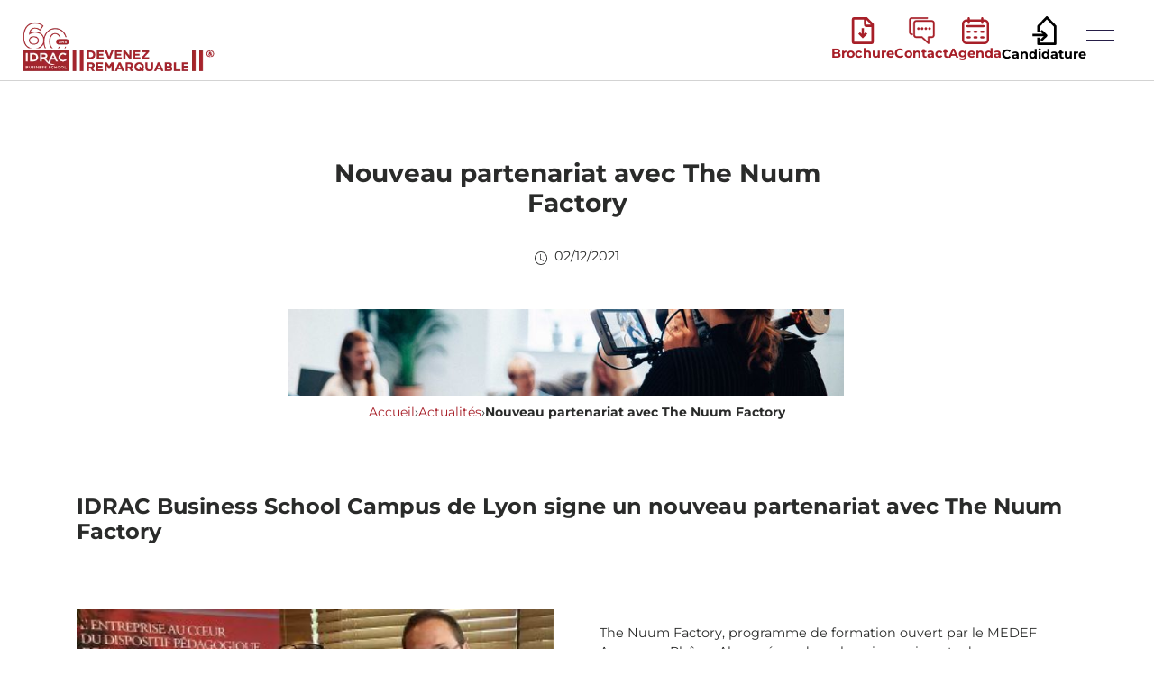

--- FILE ---
content_type: text/html; charset=utf-8
request_url: https://www.ecoles-idrac.com/actualites/nouveau-partenariat-avec-the-nuum-factory
body_size: 67837
content:
<!doctype html>
<html data-n-head-ssr lang="fr" data-n-head="%7B%22lang%22:%7B%22ssr%22:%22fr%22%7D%7D">
  <head >
    <title>Partenariat avec The Nuum Factory</title><meta data-n-head="ssr" charset="utf-8"><meta data-n-head="ssr" name="viewport" content="width=device-width, initial-scale=1.0"><meta data-n-head="ssr" name="format-detection" content="telephone=no"><meta data-n-head="ssr" data-hid="charset" charset="utf-8"><meta data-n-head="ssr" data-hid="mobile-web-app-capable" name="mobile-web-app-capable" content="yes"><meta data-n-head="ssr" data-hid="apple-mobile-web-app-title" name="apple-mobile-web-app-title" content="IDRAC Business School"><meta data-n-head="ssr" data-hid="og:title" property="og:title" content="Partenariat avec The Nuum Factory"><meta data-n-head="ssr" data-hid="twitter:title" property="twitter:title" content="Partenariat avec The Nuum Factory"><meta data-n-head="ssr" data-hid="description" name="description" content="Nouveau partenariat signé avec The Nuum Factory. "><meta data-n-head="ssr" data-hid="og:description" property="og:description" content="Nouveau partenariat signé avec The Nuum Factory. "><meta data-n-head="ssr" data-hid="twitter:description" property="twitter:description" content="Nouveau partenariat signé avec The Nuum Factory. "><meta data-n-head="ssr" data-hid="og:image" property="og:image" content="https://sarcdprodstrapi.blob.core.windows.net/strapi-media/assets/IDRAC_Getty_Images_1150927886_color_rvb_2ab169f49f.jpg"><meta data-n-head="ssr" data-hid="og:image:alt" property="og:image:alt" content=""><meta data-n-head="ssr" data-hid="twitter:image" name="twitter:image" content="https://sarcdprodstrapi.blob.core.windows.net/strapi-media/assets/IDRAC_Getty_Images_1150927886_color_rvb_2ab169f49f.jpg"><meta data-n-head="ssr" data-hid="twitter:image:alt" name="twitter:image:alt" content=""><meta data-n-head="ssr" data-hid="og:type" property="og:type" content="website"><meta data-n-head="ssr" data-hid="og:locale" property="og:locale" content="fr_FR"><meta data-n-head="ssr" data-hid="og:url" property="og:url" content="https://www.ecoles-idrac.com"><meta data-n-head="ssr" data-hid="og:site_name" property="og:site_name" content="IDRAC  Business School"><meta data-n-head="ssr" data-hid="twitter:card" name="twitter:card" content="summary"><meta data-n-head="ssr" data-hid="twitter:url" name="twitter:url" content="https://www.ecoles-idrac.com/actualites/nouveau-partenariat-avec-the-nuum-factory"><link data-n-head="ssr" rel="icon" type="image/x-icon" href="/favicon.png"><link data-n-head="ssr" data-hid="shortcut-icon" rel="shortcut icon" href="/_nuxt/icons/icon_64x64.b68a11.png"><link data-n-head="ssr" data-hid="apple-touch-icon" rel="apple-touch-icon" href="/_nuxt/icons/icon_512x512.b68a11.png" sizes="512x512"><link data-n-head="ssr" rel="manifest" href="/_nuxt/manifest.ee594689.json" data-hid="manifest"><link data-n-head="ssr" rel="canonical" href="https://www.ecoles-idrac.com/actualites/nouveau-partenariat-avec-the-nuum-factory" data-hid="canonical"><script data-n-head="ssr" data-hid="gtm-script">window['dataLayer']=[];if(!window._gtm_init){window._gtm_init=1;(function(w,n,d,m,e,p){w[d]=(w[d]==1||n[d]=='yes'||n[d]==1||n[m]==1||(w[e]&&w[e][p]&&w[e][p]()))?1:0})(window,navigator,'doNotTrack','msDoNotTrack','external','msTrackingProtectionEnabled');(function(w,d,s,l,x,y){w[x]={};w._gtm_inject=function(i){if(w.doNotTrack||w[x][i])return;w[x][i]=1;w[l]=w[l]||[];w[l].push({'gtm.start':new Date().getTime(),event:'gtm.js'});var f=d.getElementsByTagName(s)[0],j=d.createElement(s);j.async=true;j.src='https://www.googletagmanager.com/gtm.js?id='+i;f.parentNode.insertBefore(j,f);}})(window,document,'script','dataLayer','_gtm_ids','_gtm_inject')};["GTM-5QWGHVN"].forEach(function(i){window._gtm_inject(i)})</script><script data-n-head="nuxt-jsonld" data-hid="nuxt-jsonld-477c6835" type="application/ld+json">[{"@context":"https://schema.org","@type":["NewsArticle","WebPage"],"mainEntityOfPage":{"@type":"WebPage","@id":"https://www.ecoles-idrac.com/actualites/nouveau-partenariat-avec-the-nuum-factory"},"printColumn":"1","dateModified":"2022-02-09T18:37:35.091Z","datePublished":"2021-12-02T20:29:08.281Z","headline":"Nouveau partenariat avec The Nuum Factory","image":"https://sarcdprodstrapi.blob.core.windows.net/strapi-media/assets/bandeau_actu_1_e8b8d31423.jpg","dateline":"Nouveau partenariat avec The Nuum Factory - 2021-12-02T20:29:08.281Z","author":{"@type":"Organization","name":"IDRAC Business School","url":"https://www.ecoles-idrac.com/","logo":"https://sarcdprodstrapi.blob.core.windows.net/strapi-media/assets/IDRAC_logo_cdc71d3614.png","sameAs":["https://fr.wikipedia.org/wiki/IDRAC_Business_School","https://mobile.twitter.com/idrac_bs","https://fr.linkedin.com/edu/idrac-business-school-163022","https://www.facebook.com/ecole.idrac/","https://www.instagram.com/idrac.business.school/","https://www.youtube.com/user/IDRACtv","https://www.tiktok.com/@idrac_business_school"]}},{"@context":"https://schema.org","@type":"BreadcrumbList","itemListElement":[{"@type":"ListItem","position":1,"name":"Accueil","item":"https://www.ecoles-idrac.com/"},{"@type":"ListItem","position":2,"name":"Actualités","item":"https://www.ecoles-idrac.com/actualites"},{"@type":"ListItem","position":3,"name":"Nouveau partenariat avec The Nuum Factory","item":"https://www.ecoles-idrac.com/actualites/nouveau-partenariat-avec-the-nuum-factory"}]}]</script><link rel="preload" href="/_nuxt/9f8056b.js" as="script"><link rel="preload" href="/_nuxt/24efdee.js" as="script"><link rel="preload" href="/_nuxt/css/bdbb434.css" as="style"><link rel="preload" href="/_nuxt/c9be594.js" as="script"><link rel="preload" href="/_nuxt/css/819a719.css" as="style"><link rel="preload" href="/_nuxt/425d863.js" as="script"><link rel="preload" href="/_nuxt/css/b71aa60.css" as="style"><link rel="preload" href="/_nuxt/e00251f.js" as="script"><link rel="preload" href="/_nuxt/css/2babce0.css" as="style"><link rel="preload" href="/_nuxt/f549965.js" as="script"><link rel="preload" href="/_nuxt/31ff51c.js" as="script"><link rel="preload" href="/_nuxt/428eb0c.js" as="script"><link rel="preload" href="/_nuxt/a5da188.js" as="script"><link rel="stylesheet" href="/_nuxt/css/bdbb434.css"><link rel="stylesheet" href="/_nuxt/css/819a719.css"><link rel="stylesheet" href="/_nuxt/css/b71aa60.css"><link rel="stylesheet" href="/_nuxt/css/2babce0.css">
  </head>
  <body >
    <noscript data-n-head="ssr" data-hid="gtm-noscript" data-pbody="true"><iframe src="https://www.googletagmanager.com/ns.html?id=GTM-5QWGHVN&" height="0" width="0" style="display:none;visibility:hidden" title="gtm"></iframe></noscript><div data-server-rendered="true" id="__nuxt"><!----><div id="__layout"><div style="0:m;1:a;2:r;3:g;4:i;5:n;6:-;7:t;8:o;9:p;10::;11: ;12:0;13:p;14:x;" data-v-29febd23><div data-v-29febd23><div class="mobile-navbar border" data-v-1ccec37a><a href="/" class="logo nuxt-link-active" data-v-1ccec37a><img src="/_ipx/f_webp/images/logo-navbar.png" alt="Logo de l'école IDRAC" loading="lazy" decoding="async" data-v-1ccec37a></a> <button type="button" class="btn ml-auto mr-3 btn-transparent" data-v-1ccec37a data-v-1ccec37a><svg xmlns="http://www.w3.org/2000/svg" width="30.752" height="23.279" viewBox="0 0 30.752 23.279" data-v-1ccec37a><line id="Ligne_122" data-name="Ligne 122" x2="30.752" transform="translate(0 0.5)" fill="none" stroke="#261e48" stroke-width="1"></line> <line id="Ligne_123" data-name="Ligne 123" x2="30.752" transform="translate(0 11.639)" fill="none" stroke="#261e48" stroke-width="1"></line> <line id="Ligne_124" data-name="Ligne 124" x2="30.752" transform="translate(0 22.779)" fill="none" stroke="#261e48" stroke-width="1"></line></svg></button></div></div> <div tabindex="-1" class="b-sidebar-outer" data-v-74e5e0f0 data-v-29febd23><!----><div id="sidebar" tabindex="-1" role="dialog" aria-modal="true" aria-hidden="true" class="b-sidebar b-sidebar-right bg-white text-dark sidebar h-100" style="display:none;"><header class="b-sidebar-header"><div class="sidebar-header w-100 justify-content-end" data-v-74e5e0f0><!----> <!----> <!----> <div data-v-74e5e0f0><svg xmlns="http://www.w3.org/2000/svg" width="38" height="38" viewBox="0 0 24 24" fill="none" stroke="#000" stroke-width="2" data-v-74e5e0f0><path stroke-linecap="square" stroke-linejoin="square" d="M6 18 18 6M6 6l12 12"></path></svg></div></div></header><div class="b-sidebar-body"> <div class="section container-fluid" data-v-74e5e0f0><div data-v-74e5e0f0><div class="menu-item-wrapper" data-v-74e5e0f0>
        Ecole
      </div><div class="menu-item-wrapper" data-v-74e5e0f0>
        Formations
      </div><div class="menu-item-wrapper" data-v-74e5e0f0>
        Campus
      </div><div class="menu-item-wrapper" data-v-74e5e0f0>
        Admission
      </div><div class="menu-item-wrapper" data-v-74e5e0f0>
        International
      </div><div class="menu-item-wrapper" data-v-74e5e0f0>
        Carrières
      </div><div class="menu-item-wrapper" data-v-74e5e0f0>
        Recherche
      </div><div class="menu-item-wrapper" data-v-74e5e0f0>
        Entreprises
      </div></div></div></div><footer class="b-sidebar-footer"><div class="sidebar-footer" data-v-5e8427a3 data-v-74e5e0f0><div class="sidebar-lang" data-v-5e8427a3><a href="/" class="nuxt-link-active" data-v-5e8427a3>
       EN
     </a></div> <!----> <a href="/ecole/alumni" class="sidebar-link" data-v-5e8427a3>
    Alumni
  </a> <div class="sidebar-services-dropdown" data-v-5e8427a3><button class="dropdown-toggle btn btn-sm" style="width: 100%; font-size: 0.9rem;background: #fff; border: none; \n      padding: 0.1rem 0;" data-v-5e8427a3>
      Réseau C&amp;D
      <span style="float: right; font-size: 0.8em;" data-v-5e8427a3><svg xmlns="http://www.w3.org/2000/svg" width="10.272" height="5.515" viewBox="0 0 10.272 5.515" fill="none" stroke="#000" stroke-width="1.5" data-v-5e8427a3><path id="Tracé_11034" data-name="Tracé 11034" d="M429,1574.436l4.466,4.8L429,1584.026" transform="translate(1584.367 -428.634) rotate(90)" stroke-linecap="round" stroke-linejoin="round"></path></svg></span></button> <!----></div> <div class="cta-mobile" data-v-0197f67e data-v-5e8427a3><div class="d-flex align-items-center" data-v-0197f67e><button class="cta" data-v-0197f67e><div data-v-0197f67e><svg xmlns="http://www.w3.org/2000/svg" width="26.182" height="24" viewBox="0 0 26.182 32" data-v-0197f67e><path id="Icone_brochure" data-name="Icone brochure" d="M20.455,4.512V9.727H25.67Zm5.818,8.125H20.455a2.909,2.909,0,0,1-2.909-2.909V3.909H5.909V30.091H26.273ZM5.909,1H21.057l8.125,8.125V30.091A2.909,2.909,0,0,1,26.273,33H5.909A2.909,2.909,0,0,1,3,30.091V3.909A2.909,2.909,0,0,1,5.909,1Zm8.727,19.761v-6.67h2.909v6.67l1.881-1.881,2.057,2.057L16.091,26.33,10.7,20.938l2.057-2.057Z" transform="translate(-3 -1)" fill="#FFFFFF" fill-rule="evenodd"></path></svg></div>
      Brochure
      </button></div> <div class="d-flex align-items-center" data-v-0197f67e><button class="cta" data-v-0197f67e><div data-v-0197f67e><svg xmlns="http://www.w3.org/2000/svg" width="31.175" height="24" viewBox="0 0 31.175 32.513" data-v-0197f67e><path id="Icone_rdv" data-name="Icone rdv" d="M51.6,35.034v6.447a.8.8,0,0,1-1.377.554l-7.6-7H36.222a3.636,3.636,0,0,1-3.628-3.628V17.443a3.636,3.636,0,0,1,3.628-3.628h18.2a3.636,3.636,0,0,1,3.628,3.628V31.406a3.636,3.636,0,0,1-3.628,3.628H51.6ZM38.653,22.524a1.37,1.37,0,1,1-1.37,1.37,1.37,1.37,0,0,1,1.37-1.37Zm13.344,0a1.37,1.37,0,1,1-1.37,1.37A1.37,1.37,0,0,1,52,22.524Zm-4.448,0a1.37,1.37,0,1,1-1.37,1.37,1.37,1.37,0,0,1,1.37-1.37Zm-4.448,0a1.37,1.37,0,1,1-1.37,1.37,1.37,1.37,0,0,1,1.37-1.37ZM31.008,29.9a.8.8,0,0,1,0,1.6,3.636,3.636,0,0,1-3.628-3.628V13.908a3.636,3.636,0,0,1,3.628-3.628H49.213a.8.8,0,0,1,0,1.6H31.008a2.036,2.036,0,0,0-2.028,2.028V27.871A2.036,2.036,0,0,0,31.008,29.9Zm19,9.759V34.234a.8.8,0,0,1,.8-.8h3.623a2.036,2.036,0,0,0,2.028-2.028V17.443a2.036,2.036,0,0,0-2.028-2.028h-18.2a2.036,2.036,0,0,0-2.028,2.028V31.406a2.036,2.036,0,0,0,2.028,2.028l6.716,0a.8.8,0,0,1,.541.211Z" transform="translate(-27.13 -10.03)" fill="#FFFFFF" stroke="#FFFFFF" stroke-width="0.5"></path></svg></div>
      Contact
      </button></div> <div class="d-flex align-items-center" data-v-0197f67e><a href="/agenda" class="cta d-flex align-items-center flex-column" data-v-0197f67e><div data-v-0197f67e><svg xmlns="http://www.w3.org/2000/svg" id="Icone_JPO" data-name="Icone JPO" width="32" height="24" viewBox="0 0 32 32" data-v-0197f67e><path id="Tracé_11716" data-name="Tracé 11716" d="M26.667,2.667H25.333V1.333a1.333,1.333,0,1,0-2.667,0V2.667H9.333V1.333a1.333,1.333,0,1,0-2.667,0V2.667H5.333A5.333,5.333,0,0,0,0,8V26.667A5.333,5.333,0,0,0,5.333,32H26.667A5.333,5.333,0,0,0,32,26.667V8A5.333,5.333,0,0,0,26.667,2.667Zm2.667,24a2.667,2.667,0,0,1-2.667,2.667H5.333a2.667,2.667,0,0,1-2.667-2.667V8A2.667,2.667,0,0,1,5.333,5.333H6.667V6.667a1.333,1.333,0,0,0,2.667,0V5.333H22.667V6.667a1.333,1.333,0,0,0,2.667,0V5.333h1.333A2.667,2.667,0,0,1,29.333,8Z" transform="translate(0)" fill="#FFFFFF"></path> <path id="Tracé_11717" data-name="Tracé 11717" d="M24.567,7H5.371A1.318,1.318,0,0,0,4,8.258,1.318,1.318,0,0,0,5.371,9.516h19.2a1.318,1.318,0,0,0,1.371-1.258A1.318,1.318,0,0,0,24.567,7Z" transform="translate(1.031 2.381)" fill="#FFFFFF"></path> <path id="Tracé_11718" data-name="Tracé 11718" d="M7.773,12H5.258a1.258,1.258,0,0,0,0,2.516H7.773a1.258,1.258,0,1,0,0-2.516Z" transform="translate(1.394 4.082)" fill="#FFFFFF"></path> <path id="Tracé_11719" data-name="Tracé 11719" d="M7.773,17H5.258a1.258,1.258,0,1,0,0,2.516H7.773a1.258,1.258,0,1,0,0-2.516Z" transform="translate(1.394 5.783)" fill="#FFFFFF"></path> <path id="Tracé_11720" data-name="Tracé 11720" d="M13.773,12H11.258a1.258,1.258,0,0,0,0,2.516h2.516a1.258,1.258,0,0,0,0-2.516Z" transform="translate(3.484 4.082)" fill="#FFFFFF"></path> <path id="Tracé_11721" data-name="Tracé 11721" d="M13.773,17H11.258a1.258,1.258,0,1,0,0,2.516h2.516a1.258,1.258,0,1,0,0-2.516Z" transform="translate(3.484 5.783)" fill="#FFFFFF"></path> <path id="Tracé_11722" data-name="Tracé 11722" d="M19.773,12H17.258a1.258,1.258,0,0,0,0,2.516h2.516a1.258,1.258,0,0,0,0-2.516Z" transform="translate(5.575 4.082)" fill="#FFFFFF"></path> <path id="Tracé_11723" data-name="Tracé 11723" d="M19.773,17H17.258a1.258,1.258,0,1,0,0,2.516h2.516a1.258,1.258,0,0,0,0-2.516Z" transform="translate(5.575 5.783)" fill="#FFFFFF"></path></svg></div>
     Agenda
    </a></div> <div class="d-flex align-items-center" data-v-0197f67e><button class="cta" data-v-0197f67e><div data-v-0197f67e><svg xmlns="http://www.w3.org/2000/svg" width="28.629" height="24" viewBox="0 0 28.629 35" data-v-0197f67e><g id="Icone_candidature" data-name="Icone candidature" transform="translate(-6.938 0.5)"><path id="Tracé_11724" data-name="Tracé 11724" d="M1,19.133V11.667L11,1,21,11.667V33H1V25.533" transform="translate(13.067)" fill="none" stroke="#FFFFFF" stroke-linejoin="round" stroke-miterlimit="10" stroke-width="3"></path> <line id="Ligne_192" data-name="Ligne 192" x2="15.063" transform="translate(6.938 22.333)" fill="none" stroke="#FFFFFF" stroke-linejoin="round" stroke-miterlimit="10" stroke-width="3"></line> <path id="Tracé_11725" data-name="Tracé 11725" d="M11,27l6-6-6-6" transform="translate(6.24 2)" fill="none" stroke="#FFFFFF" stroke-linejoin="round" stroke-miterlimit="10" stroke-width="3"></path></g></svg></div>
     Candidature
      </button></div></div></div></footer></div><!----><div class="b-sidebar-backdrop bg-dark" style="display:none;"></div></div> <!----> <div data-v-54e71280 data-v-29febd23><div class="d-flex justify-content-center pt-13" data-v-bdfc5e3a data-v-54e71280><div class="header text-center" data-v-bdfc5e3a><h1 class="pb-4" data-v-bdfc5e3a>Nouveau partenariat avec The Nuum Factory</h1> <!----> <div class="d-flex align-items-center justify-content-center text-dark pb-5 mt-1" data-v-bdfc5e3a><svg viewBox="0 0 16 16" width="1em" height="1em" focusable="false" role="img" aria-label="clock" xmlns="http://www.w3.org/2000/svg" fill="currentColor" class="bi-clock mr-2 mt-1 b-icon bi" data-v-bdfc5e3a data-v-bdfc5e3a><g data-v-bdfc5e3a data-v-bdfc5e3a><path d="M8 3.5a.5.5 0 0 0-1 0V9a.5.5 0 0 0 .252.434l3.5 2a.5.5 0 0 0 .496-.868L8 8.71V3.5z"/><path d="M8 16A8 8 0 1 0 8 0a8 8 0 0 0 0 16zm7-8A7 7 0 1 1 1 8a7 7 0 0 1 14 0z"/></g></svg>
      02/12/2021
    </div> <div class="px-0 container" data-v-bdfc5e3a data-v-bdfc5e3a><div class="news-image-wrapper mr-4" data-v-bdfc5e3a><img data-srcset="https://sarcdprodstrapi.blob.core.windows.net/strapi-media/assets/bandeau_actu_1_e8b8d31423.jpg 5443w, https://sarcdprodstrapi.blob.core.windows.net/strapi-media/assets/large_bandeau_actu_1_e8b8d31423.jpg 1000w, https://sarcdprodstrapi.blob.core.windows.net/strapi-media/assets/small_bandeau_actu_1_e8b8d31423.jpg 500w, https://sarcdprodstrapi.blob.core.windows.net/strapi-media/assets/medium_bandeau_actu_1_e8b8d31423.jpg 750w, https://sarcdprodstrapi.blob.core.windows.net/strapi-media/assets/thumbnail_bandeau_actu_1_e8b8d31423.jpg 245w" data-sizes="auto" data-aspectratio="1" data-parent-fit="width" draggable="false" loading="lazy" decoding="async" src="https://sarcdprodstrapi.blob.core.windows.net/strapi-media/assets/thumbnail_bandeau_actu_1_e8b8d31423.jpg" alt="" class="img-fluid lazyload fitting-dimensions plus-large-dimensions" data-v-9f40f942 data-v-9f40f942 data-v-bdfc5e3a></div></div></div></div> <nav aria-label="Fil d’Ariane" class="breadcrumbs" data-v-54e71280><a href="/" class="nuxt-link-active" data-v-54e71280>Accueil</a> <span aria-hidden="true" data-v-54e71280>›</span> <a href="/actualites" class="nuxt-link-active" data-v-54e71280>Actualités</a> <span aria-hidden="true" data-v-54e71280>›</span> <span aria-current="page" data-v-54e71280>Nouveau partenariat avec The Nuum Factory</span></nav> <div class="p-0 pt-3 container-fluid" data-v-54e71280><div><div class="pt-5 pb-3 container"><div class="row"><div class="col"><h2 id="">
        IDRAC Business School Campus de Lyon signe un nouveau partenariat avec The Nuum Factory
      </h2></div></div></div></div><div><div class="py-5" data-v-82a0ec50><div class="container" data-v-82a0ec50 data-v-82a0ec50><div class="illustrated-text-grid reversed" data-v-82a0ec50><div class="text-wrapper" data-v-82a0ec50><!----> <!----> <div class="rich-text-container pl-0 py-3 not-divisible container" data-v-44730201 data-v-44730201 data-v-82a0ec50><div data-v-44730201>The Nuum Factory, programme de formation ouvert par le MEDEF Auvergne-Rhône-Alpes, répond aux besoins croissants des entreprises à transformer leur modèle d’affaires grâce au digital. Ainsi, tous les diplômés Bac+5, les salariés ou demandeurs d’emploi peuvent compléter leur parcours par un cursus en alternance entièrement financé et rémunéré.&nbsp;<br>Cet engagement mutuel permettra de former les futurs DigitalTransformers.<br></div></div></div> <div class="image-wrapper" data-v-82a0ec50><img data-srcset="https://sarcdprodstrapi.blob.core.windows.net/strapi-media/assets/1_360x250_8359012bda.jpg 360w, https://sarcdprodstrapi.blob.core.windows.net/strapi-media/assets/thumbnail_1_360x250_8359012bda.jpg 225w" data-sizes="auto" data-aspectratio="1" data-parent-fit="width" draggable="false" loading="lazy" decoding="async" src="https://sarcdprodstrapi.blob.core.windows.net/strapi-media/assets/thumbnail_1_360x250_8359012bda.jpg" alt="" class="img-fluid lazyload fitting-dimensions" data-v-9f40f942 data-v-9f40f942 data-v-82a0ec50></div> <div class="button-wrapper" data-v-82a0ec50><!----></div></div></div></div></div><div><div><section id="campus" class="full-bg-campuses py-5" data-v-2d094c6a><div class="container-align-left" data-v-2d094c6a><h2 class="campus-title" data-v-2d094c6a> Campus de</h2></div> <div class="campus-scroll-wrapper" data-v-2d094c6a><div class="swiper-container campus-swiper" data-v-2d094c6a><div class="swiper-wrapper" data-v-2d094c6a><div class="swiper-slide campus-slide ml-md-2" data-v-2d094c6a><div class="card p-0 border-0 campus" data-v-2d094c6a data-v-2d094c6a><!----><!----><a href="/campus/lyon" class="campus-link" data-v-2d094c6a><div class="campus-image" data-v-2d094c6a><img data-srcset="https://sarcdprodstrapi.blob.core.windows.net/strapi-media/assets/campus_lyon_e4cc3c1018.jpg 1360w, https://sarcdprodstrapi.blob.core.windows.net/strapi-media/assets/large_campus_lyon_e4cc3c1018.jpg 1000w, https://sarcdprodstrapi.blob.core.windows.net/strapi-media/assets/small_campus_lyon_e4cc3c1018.jpg 500w, https://sarcdprodstrapi.blob.core.windows.net/strapi-media/assets/medium_campus_lyon_e4cc3c1018.jpg 750w, https://sarcdprodstrapi.blob.core.windows.net/strapi-media/assets/thumbnail_campus_lyon_e4cc3c1018.jpg 235w" data-sizes="auto" data-aspectratio="1" data-parent-fit="width" draggable="false" loading="lazy" decoding="async" src="https://sarcdprodstrapi.blob.core.windows.net/strapi-media/assets/thumbnail_campus_lyon_e4cc3c1018.jpg" class="campus-image img-fluid lazyload campus-img home-dimensions" data-v-9f40f942 data-v-9f40f942 data-v-2d094c6a></div> <div class="campus-name font-weight-bold px-3 py-2" style="font-size:0.8rem;" data-v-2d094c6a>
                Lyon
              </div></a><!----><!----></div></div> <div class="swiper-slide swiper-slide-padding-right" data-v-2d094c6a></div></div> <div class="swiper-scrollbar" data-v-2d094c6a></div></div></div> <div class="container-align-left mt-4" data-v-2d094c6a><div class="d-flex justify-content-start" data-v-3dae1d53 data-v-2d094c6a><a href="/campus" data-v-3dae1d53><button type="button" variant="primary" class="btn btn-none button-base font-weight-medium px-4 py-2 text-base text-center" data-v-4944586e data-v-4944586e data-v-3dae1d53> TOUS LES CAMPUS</button></a></div></div></section></div></div></div> <section excludedNewsSlug="nouveau-partenariat-avec-the-nuum-factory" data-fetch-key="data-v-e9b1ce7e:0" class="full-bg-news py-5 pt-3" data-v-e9b1ce7e data-v-54e71280><div class="container-align-left" data-v-e9b1ce7e><h2 class="news-title font-weight-bold text-uppercase" data-v-e9b1ce7e>Actualités de l'IDRAC Business School
    </h2></div> <div class="news-scroll-wrapper" data-v-e9b1ce7e><div class="swiper-container news-swiper" data-v-e9b1ce7e><div class="swiper-wrapper" data-v-e9b1ce7e><div class="swiper-slide news-slide ml-md-2" data-v-e9b1ce7e><a href="/actualites/interview-chloe-ferreira" class="news-link" data-v-e9b1ce7e><div class="card-news-wrapper theme-gray" data-v-4d432114 data-v-e9b1ce7e><a href="/actualites/interview-chloe-ferreira" class="card-link" data-v-4d432114><div class="card-image-wrapper" data-v-4d432114><img data-srcset="https://sarcdprodstrapi.blob.core.windows.net/strapi-media/assets/chloe_ferreira_2_a5039755b1.jpg 1170w, https://sarcdprodstrapi.blob.core.windows.net/strapi-media/assets/large_chloe_ferreira_2_a5039755b1.jpg 1000w, https://sarcdprodstrapi.blob.core.windows.net/strapi-media/assets/small_chloe_ferreira_2_a5039755b1.jpg 500w, https://sarcdprodstrapi.blob.core.windows.net/strapi-media/assets/medium_chloe_ferreira_2_a5039755b1.jpg 750w, https://sarcdprodstrapi.blob.core.windows.net/strapi-media/assets/thumbnail_chloe_ferreira_2_a5039755b1.jpg 187w" data-sizes="auto" data-aspectratio="1" data-parent-fit="width" draggable="false" loading="lazy" decoding="async" src="https://sarcdprodstrapi.blob.core.windows.net/strapi-media/assets/thumbnail_chloe_ferreira_2_a5039755b1.jpg" class="lazyload fitting-dimensions card-image home-image mobile-dimensions" data-v-9f40f942 data-v-9f40f942 data-v-4d432114></div> <div class="card-content" data-v-4d432114><p class="mb-2 date" data-v-4d432114>16/10/2025</p> <p class="card-title text-md font-weight-bold mb-2" data-v-4d432114>Interview : Chloé Ferreira, étudiante et sportive de haut niveau</p> <div class="text-sm button" data-v-4d432114>
       Lire l'article →
      </div></div></a></div></a></div><div class="swiper-slide news-slide ml-md-2" data-v-e9b1ce7e><a href="/actualites/anne-celine-ginoux-la-strategie-de-marque-a-l-international" class="news-link" data-v-e9b1ce7e><div class="card-news-wrapper theme-gray" data-v-4d432114 data-v-e9b1ce7e><a href="/actualites/anne-celine-ginoux-la-strategie-de-marque-a-l-international" class="card-link" data-v-4d432114><div class="card-image-wrapper" data-v-4d432114><img data-srcset="https://sarcdprodstrapi.blob.core.windows.net/strapi-media/assets/IBS_vignette_actu_anne_celine_ginoux2_871818ac91.png 750w, https://sarcdprodstrapi.blob.core.windows.net/strapi-media/assets/small_IBS_vignette_actu_anne_celine_ginoux2_871818ac91.png 500w, https://sarcdprodstrapi.blob.core.windows.net/strapi-media/assets/thumbnail_IBS_vignette_actu_anne_celine_ginoux2_871818ac91.png 156w" data-sizes="auto" data-aspectratio="1" data-parent-fit="width" draggable="false" loading="lazy" decoding="async" src="https://sarcdprodstrapi.blob.core.windows.net/strapi-media/assets/thumbnail_IBS_vignette_actu_anne_celine_ginoux2_871818ac91.png" class="lazyload fitting-dimensions card-image home-image mobile-dimensions" data-v-9f40f942 data-v-9f40f942 data-v-4d432114></div> <div class="card-content" data-v-4d432114><p class="mb-2 date" data-v-4d432114>21/07/2025</p> <p class="card-title text-md font-weight-bold mb-2" data-v-4d432114>Parution de l’ouvrage d’Anne-Céline Ginoux sur la stratégie de marque à l’international</p> <div class="text-sm button" data-v-4d432114>
       Lire l'article →
      </div></div></a></div></a></div><div class="swiper-slide news-slide ml-md-2" data-v-e9b1ce7e><a href="/actualites/label-best-employer-experience-2025" class="news-link" data-v-e9b1ce7e><div class="card-news-wrapper theme-gray" data-v-4d432114 data-v-e9b1ce7e><a href="/actualites/label-best-employer-experience-2025" class="card-link" data-v-4d432114><div class="card-image-wrapper" data-v-4d432114><img data-srcset="https://sarcdprodstrapi.blob.core.windows.net/strapi-media/assets/IBS_vigette_actu_SA_25_c480aa2b80.png 750w, https://sarcdprodstrapi.blob.core.windows.net/strapi-media/assets/small_IBS_vigette_actu_SA_25_c480aa2b80.png 500w, https://sarcdprodstrapi.blob.core.windows.net/strapi-media/assets/thumbnail_IBS_vigette_actu_SA_25_c480aa2b80.png 156w" data-sizes="auto" data-aspectratio="1" data-parent-fit="width" draggable="false" loading="lazy" decoding="async" src="https://sarcdprodstrapi.blob.core.windows.net/strapi-media/assets/thumbnail_IBS_vigette_actu_SA_25_c480aa2b80.png" class="lazyload fitting-dimensions card-image home-image mobile-dimensions" data-v-9f40f942 data-v-9f40f942 data-v-4d432114></div> <div class="card-content" data-v-4d432114><p class="mb-2 date" data-v-4d432114>14/05/2025</p> <p class="card-title text-md font-weight-bold mb-2" data-v-4d432114>L'IDRAC Business School, labellisée Best Employer Experience 2025 par Speak &amp; Act !</p> <div class="text-sm button" data-v-4d432114>
       Lire l'article →
      </div></div></a></div></a></div><div class="swiper-slide news-slide ml-md-2" data-v-e9b1ce7e><a href="/actualites/interview-franck-rehberg" class="news-link" data-v-e9b1ce7e><div class="card-news-wrapper theme-gray" data-v-4d432114 data-v-e9b1ce7e><a href="/actualites/interview-franck-rehberg" class="card-link" data-v-4d432114><div class="card-image-wrapper" data-v-4d432114><img data-srcset="https://sarcdprodstrapi.blob.core.windows.net/strapi-media/assets/IBS_vigette_actu_franck_rehberg_9d08d6495e.png 750w, https://sarcdprodstrapi.blob.core.windows.net/strapi-media/assets/small_IBS_vigette_actu_franck_rehberg_9d08d6495e.png 500w, https://sarcdprodstrapi.blob.core.windows.net/strapi-media/assets/thumbnail_IBS_vigette_actu_franck_rehberg_9d08d6495e.png 156w" data-sizes="auto" data-aspectratio="1" data-parent-fit="width" draggable="false" loading="lazy" decoding="async" src="https://sarcdprodstrapi.blob.core.windows.net/strapi-media/assets/thumbnail_IBS_vigette_actu_franck_rehberg_9d08d6495e.png" class="lazyload fitting-dimensions card-image home-image mobile-dimensions" data-v-9f40f942 data-v-9f40f942 data-v-4d432114></div> <div class="card-content" data-v-4d432114><p class="mb-2 date" data-v-4d432114>28/04/2025</p> <p class="card-title text-md font-weight-bold mb-2" data-v-4d432114>Interview de Franck Rehberg, référent Exécutive et VAE (campus de Nice et Grasse)</p> <div class="text-sm button" data-v-4d432114>
       Lire l'article →
      </div></div></a></div></a></div><div class="swiper-slide news-slide ml-md-2" data-v-e9b1ce7e><a href="/actualites/un-incroyable-talent-premiere-edition" class="news-link" data-v-e9b1ce7e><div class="card-news-wrapper theme-gray" data-v-4d432114 data-v-e9b1ce7e><a href="/actualites/un-incroyable-talent-premiere-edition" class="card-link" data-v-4d432114><div class="card-image-wrapper" data-v-4d432114><img data-srcset="https://sarcdprodstrapi.blob.core.windows.net/strapi-media/assets/IBS_vignette_actu_incroyable_talent_7b91bd8681.png 750w, https://sarcdprodstrapi.blob.core.windows.net/strapi-media/assets/small_IBS_vignette_actu_incroyable_talent_7b91bd8681.png 500w, https://sarcdprodstrapi.blob.core.windows.net/strapi-media/assets/thumbnail_IBS_vignette_actu_incroyable_talent_7b91bd8681.png 156w" data-sizes="auto" data-aspectratio="1" data-parent-fit="width" draggable="false" loading="lazy" decoding="async" src="https://sarcdprodstrapi.blob.core.windows.net/strapi-media/assets/thumbnail_IBS_vignette_actu_incroyable_talent_7b91bd8681.png" class="lazyload fitting-dimensions card-image home-image mobile-dimensions" data-v-9f40f942 data-v-9f40f942 data-v-4d432114></div> <div class="card-content" data-v-4d432114><p class="mb-2 date" data-v-4d432114>15/04/2025</p> <p class="card-title text-md font-weight-bold mb-2" data-v-4d432114>UN INCROYABLE TALENT – Première Édition</p> <div class="text-sm button" data-v-4d432114>
       Lire l'article →
      </div></div></a></div></a></div><div class="swiper-slide news-slide ml-md-2" data-v-e9b1ce7e><a href="/actualites/interview-tim-turcan" class="news-link" data-v-e9b1ce7e><div class="card-news-wrapper theme-gray" data-v-4d432114 data-v-e9b1ce7e><a href="/actualites/interview-tim-turcan" class="card-link" data-v-4d432114><div class="card-image-wrapper" data-v-4d432114><img data-srcset="https://sarcdprodstrapi.blob.core.windows.net/strapi-media/assets/karate_tim_turcan_177cfeeaa2.JPG 1600w, https://sarcdprodstrapi.blob.core.windows.net/strapi-media/assets/large_karate_tim_turcan_177cfeeaa2.JPG 1000w, https://sarcdprodstrapi.blob.core.windows.net/strapi-media/assets/small_karate_tim_turcan_177cfeeaa2.JPG 500w, https://sarcdprodstrapi.blob.core.windows.net/strapi-media/assets/medium_karate_tim_turcan_177cfeeaa2.JPG 750w, https://sarcdprodstrapi.blob.core.windows.net/strapi-media/assets/thumbnail_karate_tim_turcan_177cfeeaa2.JPG 208w" data-sizes="auto" data-aspectratio="1" data-parent-fit="width" draggable="false" loading="lazy" decoding="async" src="https://sarcdprodstrapi.blob.core.windows.net/strapi-media/assets/thumbnail_karate_tim_turcan_177cfeeaa2.JPG" class="lazyload fitting-dimensions card-image home-image mobile-dimensions" data-v-9f40f942 data-v-9f40f942 data-v-4d432114></div> <div class="card-content" data-v-4d432114><p class="mb-2 date" data-v-4d432114>07/04/2025</p> <p class="card-title text-md font-weight-bold mb-2" data-v-4d432114>Interview : Tim Turcan, étudiant et karatéka de haut niveau</p> <div class="text-sm button" data-v-4d432114>
       Lire l'article →
      </div></div></a></div></a></div> <div class="swiper-slide swiper-slide-padding-right" data-v-e9b1ce7e></div></div> <div class="swiper-scrollbar" data-v-e9b1ce7e></div></div></div> <div class="container-align-left mt-4" data-v-e9b1ce7e><div class="d-flex justify-content-start" data-v-3dae1d53 data-v-e9b1ce7e><a href="/actualites" class="nuxt-link-active" data-v-3dae1d53><button type="button" variant="primary" class="btn btn-none button-base font-weight-medium px-4 py-2 text-base text-center" data-v-4944586e data-v-4944586e data-v-3dae1d53>
       TOUTES LES ACTUALITÉS 
    </button></a></div></div></section> <!----></div> <!----> <div class="footer mt-5" data-v-5a60baa4 data-v-29febd23><div class="logo d-flex align-items-center" data-v-5a60baa4><img src="/_ipx/f_webp,s_111x111/images/logo-footer.png" width="111" height="111" alt="Logo de l'école IDRAC" loading="lazy" decoding="async" data-v-5a60baa4> <div class="d-flex" data-v-1ac68fbf data-v-5a60baa4></div></div> <div class="mt-1 mt-md-0 p-0 col" data-v-5a60baa4 data-v-5a60baa4><div class="footer-grid text-white" data-v-5a60baa4><div class="footer-column" data-v-5a60baa4><div class="title text-uppercase font-weight-bold" data-v-5a60baa4>Ecole</div> <div class="sub-sections" data-v-5a60baa4><a href="/notre-histoire" data-v-5a60baa4>Notre histoire</a></div><div class="sub-sections" data-v-5a60baa4><a href="/ecole/qui-sommes-nous-1" data-v-5a60baa4>Nos missions et valeurs</a></div><div class="sub-sections" data-v-5a60baa4><a href="/ecole/modele-pedagogique" data-v-5a60baa4>Notre pédagogie</a></div><div class="sub-sections" data-v-5a60baa4><a href="/ecole/les-engagements-idrac-bs" data-v-5a60baa4>Nos engagements</a></div><div class="sub-sections" data-v-5a60baa4><a href="/nos-labels-et-accreditations" data-v-5a60baa4>Nos labels et accréditations</a></div><div class="sub-sections" data-v-5a60baa4><a href="/reseaux-et-gouvernance" data-v-5a60baa4>Notre gouvernance</a></div><div class="sub-sections" data-v-5a60baa4><a href="/actualites" class="nuxt-link-active" data-v-5a60baa4>Nos actualités</a></div></div><div class="footer-column" data-v-5a60baa4><div class="title text-uppercase font-weight-bold" data-v-5a60baa4>Formations</div> <div class="sub-sections" data-v-5a60baa4><a href="/programme" data-v-5a60baa4>Toutes nos formations</a></div></div><div class="footer-column" data-v-5a60baa4><div class="title text-uppercase font-weight-bold" data-v-5a60baa4>Campus</div> <div class="sub-sections" data-v-5a60baa4><a href="/campus" data-v-5a60baa4>Tous nos campus</a></div></div><div class="footer-column" data-v-5a60baa4><div class="title text-uppercase font-weight-bold" data-v-5a60baa4>Admission</div> <div class="sub-sections" data-v-5a60baa4><a href="/integrer-l-idrac" data-v-5a60baa4>Conditions d'admission</a></div><div class="sub-sections" data-v-5a60baa4><a href="/figs-education" data-v-5a60baa4>Accueil des étudiants internationaux</a></div><div class="sub-sections" data-v-5a60baa4><a href="/allier-passion-et-etudes-c-est-possible-a-l-idrac-business-school" data-v-5a60baa4>Passion et études</a></div><div class="sub-sections" data-v-5a60baa4><a href="/ecole/financer-ses-etudes" data-v-5a60baa4>Tarifs et financement</a></div><div class="sub-sections" data-v-5a60baa4><a href="/ecole/services-aux-apprenants" data-v-5a60baa4>Services aux apprenants</a></div><div class="sub-sections" data-v-5a60baa4><a href="/ecole/vie-associative" data-v-5a60baa4>Vie étudiante</a></div><div class="sub-sections" data-v-5a60baa4><a href="/apprenez-21-langues-avec-viva-mundi" data-v-5a60baa4>Apprendre une langue</a></div></div><div class="footer-column" data-v-5a60baa4><div class="title text-uppercase font-weight-bold" data-v-5a60baa4>International</div> <div class="sub-sections" data-v-5a60baa4><a href="/idrac-international/nos-programmes-internationaux" data-v-5a60baa4>Expériences à l'international</a></div><div class="sub-sections" data-v-5a60baa4><a href="/idrac-international/programmes-deployes-a-l-international" data-v-5a60baa4>Programmes délocalisés</a></div><div class="sub-sections" data-v-5a60baa4><a href="/idrac-international/bourses-regionales-de-mobilite-internationale" data-v-5a60baa4>Aides à la mobilité</a></div><div class="sub-sections" data-v-5a60baa4><a href="/figs-education" data-v-5a60baa4>Accueil des étudiants internationaux</a></div><div class="sub-sections" data-v-5a60baa4><a href="/idrac-international/nos-partenariats-et-labels-internationaux" data-v-5a60baa4>Partenaires et labels internationaux</a></div></div><div class="footer-column" data-v-5a60baa4><div class="title text-uppercase font-weight-bold" data-v-5a60baa4>Carrieres</div> <div class="sub-sections" data-v-5a60baa4><a href="/entreprise-et-carriere/immersion-professionnelle" data-v-5a60baa4>Alternance : un tremplin vers l’emploi</a></div><div class="sub-sections" data-v-5a60baa4><a href="/offres-alternance" data-v-5a60baa4>Jobboard : saisissez votre prochaine opportunité</a></div><div class="sub-sections" data-v-5a60baa4><a href="/les-metiers-du-commerce" data-v-5a60baa4>Débouchés métiers</a></div><div class="sub-sections" data-v-5a60baa4><a href="/ecole/alumni" data-v-5a60baa4>Réseau alumni</a></div></div><div class="footer-column" data-v-5a60baa4><div class="title text-uppercase font-weight-bold" data-v-5a60baa4>Recherche</div> <div class="sub-sections" data-v-5a60baa4><a href="/recherche" data-v-5a60baa4>Toute la recherche</a></div></div><div class="footer-column" data-v-5a60baa4><div class="title text-uppercase font-weight-bold" data-v-5a60baa4>Entreprises</div> <div class="sub-sections" data-v-5a60baa4><a href="/entreprise-et-carriere/soutenez-le-developpement-de-l-ecole" data-v-5a60baa4>Taxe d'apprentissage</a></div><div class="sub-sections" data-v-5a60baa4><a href="/entreprise-et-carriere/collaborez" data-v-5a60baa4>Collaborez à la vie de l'école</a></div><div class="sub-sections" data-v-5a60baa4><a href="/entreprise-et-carriere/formez-vos-collaborateurs" data-v-5a60baa4>Formez vos collaborateurs</a></div><div class="sub-sections" data-v-5a60baa4><a href="/entreprise-et-carriere/recrutez-un-alternant-un-stagiaire" data-v-5a60baa4>Recrutez un alternant, un stagiaire ou un diplomé</a></div><div class="sub-sections" data-v-5a60baa4><a href="/faq-alternance" data-v-5a60baa4>FAQ Alternance</a></div><div class="sub-sections" data-v-5a60baa4><a href="/entreprise-et-carriere/vae" data-v-5a60baa4>VAE</a></div><div class="sub-sections" data-v-5a60baa4><a href="/formation-executive" data-v-5a60baa4>Formation Executive</a></div></div></div></div> <div class="sub-footer" data-v-5a60baa4><a href="/conditions-generales-de-vente" class="pr-1" data-v-5a60baa4>CGV</a> <a href="/mentions-legales" class="px-1" data-v-5a60baa4>Mentions légales</a> <a href="/charte-donnees-personnelles" class="px-1" data-v-5a60baa4>Charte des données personnelles</a> <a href="https://carrieres.competences-developpement.com/ecoles/idrac" target="_blank" class="px-1" data-v-5a60baa4>
              Travailler à l'IDRAC
            </a> <a href="https://wqualite-cd.wigorservices.net/reclamation/ajouter" target="_blank" class="px-1" data-v-5a60baa4>
              Formulaire de réclamation
            </a></div> <div class="iframe-wrapper mt-3 px-2" data-v-5a60baa4><iframe src="https://static.competences-developpement.com/footer/footer.html" allowtransparency="false" width="100%" scrolling="no" style="border: none;" data-v-5a60baa4></iframe></div></div> <!----></div></div></div><script>window.__NUXT__=(function(a,b,c,d,e,f,g,h,i,j,k,l,m,n,o,p,q,r,s,t,u,v,w,x,y,z,A,B,C,D,E,F,G,H,I,J,K,L,M,N,O,P,Q,R,S,T,U,V,W,X,Y,Z,_,$,aa,ab,ac,ad,ae,af,ag,ah,ai,aj,ak,al,am,an,ao,ap,aq,ar,as,at,au,av,aw,ax,ay,az,aA,aB,aC,aD,aE,aF,aG,aH,aI,aJ,aK,aL,aM,aN,aO,aP,aQ,aR,aS,aT,aU,aV,aW,aX,aY,aZ,a_,a$,ba,bb,bc,bd,be,bf,bg,bh,bi,bj,bk,bl,bm,bn,bo,bp,bq,br,bs,bt,bu,bv,bw,bx,by,bz,bA,bB,bC,bD,bE,bF,bG,bH,bI,bJ,bK,bL,bM,bN,bO,bP,bQ,bR,bS,bT,bU,bV,bW,bX,bY,bZ,b_,b$,ca,cb,cc,cd,ce,cf,cg,ch,ci,cj,ck,cl,cm,cn,co,cp,cq,cr,cs,ct,cu,cv,cw,cx,cy,cz,cA,cB,cC,cD,cE,cF,cG,cH,cI,cJ,cK,cL,cM,cN,cO,cP,cQ,cR,cS,cT,cU,cV,cW,cX,cY,cZ,c_,c$,da,db,dc,dd,de,df,dg,dh,di,dj,dk,dl,dm,dn,do0,dp,dq,dr,ds,dt,du,dv,dw,dx,dy,dz,dA,dB,dC,dD,dE,dF,dG,dH,dI,dJ,dK,dL,dM,dN,dO,dP,dQ,dR,dS,dT,dU,dV,dW,dX,dY,dZ,d_,d$,ea,eb,ec,ed,ee,ef,eg,eh,ei,ej,ek,el,em,en,eo,ep,eq,er,es,et,eu,ev,ew,ex,ey,ez,eA,eB,eC,eD,eE,eF,eG,eH,eI,eJ,eK,eL,eM,eN,eO,eP,eQ,eR,eS,eT,eU,eV,eW,eX,eY,eZ,e_,e$,fa,fb,fc,fd,fe,ff,fg,fh,fi,fj,fk,fl,fm,fn,fo,fp,fq,fr,fs,ft,fu,fv,fw,fx,fy,fz,fA,fB,fC,fD,fE,fF,fG,fH,fI,fJ,fK,fL,fM,fN,fO,fP,fQ,fR,fS,fT,fU,fV,fW,fX,fY,fZ,f_,f$,ga,gb,gc,gd,ge,gf,gg,gh,gi,gj,gk,gl,gm,gn,go,gp,gq,gr,gs,gt,gu,gv,gw,gx,gy,gz,gA,gB,gC,gD,gE,gF,gG,gH,gI,gJ,gK,gL,gM,gN,gO,gP,gQ,gR,gS,gT,gU,gV,gW,gX,gY,gZ,g_,g$,ha,hb,hc,hd,he,hf,hg,hh,hi,hj,hk,hl,hm,hn,ho,hp,hq,hr,hs,ht,hu,hv,hw,hx,hy,hz,hA,hB,hC,hD,hE,hF,hG,hH,hI,hJ,hK,hL,hM,hN,hO,hP,hQ,hR,hS,hT,hU,hV,hW,hX,hY,hZ,h_,h$,ia,ib,ic,id,ie,if0,ig,ih,ii,ij,ik,il,im,in0,io,ip,iq,ir,is,it,iu,iv,iw,ix,iy,iz,iA,iB,iC,iD,iE,iF,iG,iH,iI,iJ,iK,iL,iM,iN,iO,iP,iQ,iR,iS,iT,iU,iV,iW,iX,iY,iZ,i_,i$,ja,jb,jc,jd,je,jf,jg,jh,ji,jj,jk,jl,jm,jn,jo,jp,jq,jr,js,jt,ju,jv,jw,jx,jy,jz,jA,jB,jC,jD,jE,jF,jG,jH,jI,jJ,jK,jL,jM,jN,jO,jP,jQ,jR,jS,jT,jU,jV,jW,jX,jY,jZ,j_,j$,ka,kb,kc,kd,ke,kf,kg,kh,ki,kj,kk,kl,km,kn,ko,kp,kq,kr,ks,kt,ku,kv,kw,kx,ky,kz,kA,kB,kC,kD,kE,kF,kG,kH,kI,kJ,kK,kL,kM,kN,kO,kP,kQ,kR,kS,kT,kU,kV,kW,kX,kY,kZ,k_,k$,la,lb,lc,ld,le,lf,lg,lh,li,lj,lk,ll,lm,ln,lo,lp,lq,lr,ls,lt,lu,lv,lw,lx,ly,lz,lA,lB,lC,lD,lE,lF,lG,lH,lI,lJ,lK,lL,lM,lN,lO,lP,lQ,lR,lS,lT,lU,lV,lW,lX,lY,lZ,l_,l$,ma,mb,mc,md,me,mf,mg,mh,mi,mj,mk,ml,mm,mn,mo,mp,mq,mr,ms,mt,mu,mv,mw,mx,my,mz,mA,mB,mC,mD,mE,mF,mG,mH,mI,mJ,mK,mL,mM,mN,mO,mP,mQ,mR,mS,mT,mU,mV,mW,mX,mY,mZ,m_,m$,na,nb,nc,nd,ne,nf,ng,nh,ni,nj,nk,nl,nm,nn,no,np,nq,nr,ns,nt,nu,nv,nw,nx,ny,nz,nA,nB,nC,nD,nE,nF,nG,nH,nI,nJ,nK,nL,nM,nN,nO,nP,nQ,nR,nS,nT,nU,nV,nW,nX,nY,nZ,n_,n$,oa,ob,oc,od,oe,of,og,oh,oi,oj,ok,ol,om,on,oo,op,oq,or,os,ot,ou,ov,ow,ox,oy,oz,oA,oB,oC,oD,oE,oF,oG,oH,oI,oJ,oK,oL,oM,oN,oO,oP,oQ,oR,oS,oT,oU,oV,oW,oX,oY,oZ,o_,o$,pa,pb,pc,pd,pe,pf,pg,ph,pi,pj,pk,pl,pm,pn,po,pp,pq,pr,ps,pt,pu,pv,pw,px,py,pz,pA,pB,pC,pD,pE,pF,pG,pH,pI,pJ,pK,pL,pM,pN,pO,pP,pQ,pR,pS,pT,pU,pV,pW,pX,pY,pZ,p_,p$,qa,qb,qc,qd,qe,qf,qg,qh,qi){gx.id=207;gx.metaTitle=dd;gx.metaDescription="Nouveau partenariat signé avec The Nuum Factory. ";gx.preventIndexing=u;gx.og=a;gx.twitter=a;gx.metas=[];gx.links=[];gx.shareImage=a;gy[0]={__component:"texts.chapter",id:474,title:"IDRAC Business School Campus de Lyon signe un nouveau partenariat avec The Nuum Factory",dockable:u,label:a,anchor:a};gy[1]={__component:"texts.illustrated-text",id:35,content:"\u003Cp\u003EThe Nuum Factory, programme de formation ouvert par le MEDEF Auvergne-Rhône-Alpes, répond aux besoins croissants des entreprises à transformer leur modèle d’affaires grâce au digital. Ainsi, tous les diplômés Bac+5, les salariés ou demandeurs d’emploi peuvent compléter leur parcours par un cursus en alternance entièrement financé et rémunéré.&nbsp;\u003C\u002Fp\u003E\u003Cp\u003ECet engagement mutuel permettra de former les futurs DigitalTransformers.\u003C\u002Fp\u003E",reverse:u,headline:a,hasBackground:a,image:{id:gz,name:gA,alternativeText:z,caption:z,width:de,height:gB,formats:{thumbnail:{ext:c,url:gC,hash:gD,mime:b,name:gE,path:a,size:gF,width:co,height:g}},hash:gG,ext:c,mime:b,size:gH,url:gI,previewUrl:a,provider:aJ,provider_metadata:a,createdAt:gJ,updatedAt:gK},title:a,Cta:a};gy[2]={__component:"carousels.campus",id:gL,title:"Campus de",summary:a,campuses:[{id:253,name:p,campus:{id:l,title:p,slug:F,summary:gM,cta:aK,label:p,createdAt:gN,updatedAt:gO,publishedAt:gP,locale:o,isAffiliated:a,focusImage:{id:16312,name:"campus-lyon.jpg",alternativeText:a,caption:a,width:1360,height:907,formats:{large:{ext:c,url:"https:\u002F\u002Fsarcdprodstrapi.blob.core.windows.net\u002Fstrapi-media\u002Fassets\u002Flarge_campus_lyon_e4cc3c1018.jpg",hash:"large_campus_lyon_e4cc3c1018",mime:b,name:"large_campus-lyon.jpg",path:a,size:152.01,width:k,height:aL},small:{ext:c,url:"https:\u002F\u002Fsarcdprodstrapi.blob.core.windows.net\u002Fstrapi-media\u002Fassets\u002Fsmall_campus_lyon_e4cc3c1018.jpg",hash:"small_campus_lyon_e4cc3c1018",mime:b,name:"small_campus-lyon.jpg",path:a,size:43.47,width:d,height:aV},medium:{ext:c,url:"https:\u002F\u002Fsarcdprodstrapi.blob.core.windows.net\u002Fstrapi-media\u002Fassets\u002Fmedium_campus_lyon_e4cc3c1018.jpg",hash:"medium_campus_lyon_e4cc3c1018",mime:b,name:"medium_campus-lyon.jpg",path:a,size:90.12,width:e,height:d},thumbnail:{ext:c,url:"https:\u002F\u002Fsarcdprodstrapi.blob.core.windows.net\u002Fstrapi-media\u002Fassets\u002Fthumbnail_campus_lyon_e4cc3c1018.jpg",hash:"thumbnail_campus_lyon_e4cc3c1018",mime:b,name:"thumbnail_campus-lyon.jpg",path:a,size:11.02,width:cp,height:g}},hash:"campus_lyon_e4cc3c1018",ext:c,mime:b,size:gQ,url:"https:\u002F\u002Fsarcdprodstrapi.blob.core.windows.net\u002Fstrapi-media\u002Fassets\u002Fcampus_lyon_e4cc3c1018.jpg",previewUrl:a,provider:h,provider_metadata:a,createdAt:gR,updatedAt:gR}}}],cta:a};gW.id=gX;gW.name="bandeau-actu-1.jpg";gW.alternativeText=z;gW.caption=z;gW.width=5443;gW.height=850;gW.formats={large:{ext:c,url:"https:\u002F\u002Fsarcdprodstrapi.blob.core.windows.net\u002Fstrapi-media\u002Fassets\u002Flarge_bandeau_actu_1_e8b8d31423.jpg",hash:"large_bandeau_actu_1_e8b8d31423",mime:b,name:"large_bandeau-actu-1.jpg",path:a,size:23.61,width:k,height:g},small:{ext:c,url:"https:\u002F\u002Fsarcdprodstrapi.blob.core.windows.net\u002Fstrapi-media\u002Fassets\u002Fsmall_bandeau_actu_1_e8b8d31423.jpg",hash:"small_bandeau_actu_1_e8b8d31423",mime:b,name:"small_bandeau-actu-1.jpg",path:a,size:8.65,width:d,height:gY},medium:{ext:c,url:"https:\u002F\u002Fsarcdprodstrapi.blob.core.windows.net\u002Fstrapi-media\u002Fassets\u002Fmedium_bandeau_actu_1_e8b8d31423.jpg",hash:"medium_bandeau_actu_1_e8b8d31423",mime:b,name:"medium_bandeau-actu-1.jpg",path:a,size:15.46,width:e,height:117},thumbnail:{ext:c,url:"https:\u002F\u002Fsarcdprodstrapi.blob.core.windows.net\u002Fstrapi-media\u002Fassets\u002Fthumbnail_bandeau_actu_1_e8b8d31423.jpg",hash:"thumbnail_bandeau_actu_1_e8b8d31423",mime:b,name:"thumbnail_bandeau-actu-1.jpg",path:a,size:3.94,width:G,height:38}};gW.hash="bandeau_actu_1_e8b8d31423";gW.ext=c;gW.mime=b;gW.size=354.27;gW.url="https:\u002F\u002Fsarcdprodstrapi.blob.core.windows.net\u002Fstrapi-media\u002Fassets\u002Fbandeau_actu_1_e8b8d31423.jpg";gW.previewUrl=a;gW.provider=aJ;gW.provider_metadata=a;gW.createdAt="2022-02-08T12:16:01.862Z";gW.updatedAt="2022-02-08T12:16:01.887Z";g_.id=g$;g_.createdAt="2025-10-16T15:36:47.693Z";g_.slug="interview-chloe-ferreira";g_.title="Interview : Chloé Ferreira, étudiante et sportive de haut niveau";g_.summary="Découvrez une interview de Chloé Ferreira, l'une de nos étudiantes remarquables qui a choisi d'allier passion et études supérieures !";g_.focusImage={id:18996,name:"chloe-ferreira-2.jpg",alternativeText:a,caption:a,width:ha,height:973,formats:{large:{ext:c,url:"https:\u002F\u002Fsarcdprodstrapi.blob.core.windows.net\u002Fstrapi-media\u002Fassets\u002Flarge_chloe_ferreira_2_a5039755b1.jpg",hash:"large_chloe_ferreira_2_a5039755b1",mime:b,name:"large_chloe-ferreira-2.jpg",path:a,size:134.98,width:k,height:cq},small:{ext:c,url:"https:\u002F\u002Fsarcdprodstrapi.blob.core.windows.net\u002Fstrapi-media\u002Fassets\u002Fsmall_chloe_ferreira_2_a5039755b1.jpg",hash:"small_chloe_ferreira_2_a5039755b1",mime:b,name:"small_chloe-ferreira-2.jpg",path:a,size:48.52,width:d,height:df},medium:{ext:c,url:"https:\u002F\u002Fsarcdprodstrapi.blob.core.windows.net\u002Fstrapi-media\u002Fassets\u002Fmedium_chloe_ferreira_2_a5039755b1.jpg",hash:"medium_chloe_ferreira_2_a5039755b1",mime:b,name:"medium_chloe-ferreira-2.jpg",path:a,size:88.42,width:e,height:624},thumbnail:{ext:c,url:"https:\u002F\u002Fsarcdprodstrapi.blob.core.windows.net\u002Fstrapi-media\u002Fassets\u002Fthumbnail_chloe_ferreira_2_a5039755b1.jpg",hash:"thumbnail_chloe_ferreira_2_a5039755b1",mime:b,name:"thumbnail_chloe-ferreira-2.jpg",path:a,size:10.31,width:hb,height:g}},hash:"chloe_ferreira_2_a5039755b1",ext:c,mime:b,size:170.16,url:"https:\u002F\u002Fsarcdprodstrapi.blob.core.windows.net\u002Fstrapi-media\u002Fassets\u002Fchloe_ferreira_2_a5039755b1.jpg",previewUrl:a,provider:h,provider_metadata:a,createdAt:hc,updatedAt:hc};g_.campus_infos=[{id:m,title:D,campus:{id:m,title:D,slug:ax}}];g_.cat_news=[];hd.id=764;hd.createdAt="2025-07-21T14:49:48.955Z";hd.slug="anne-celine-ginoux-la-strategie-de-marque-a-l-international";hd.title="Parution de l’ouvrage d’Anne-Céline Ginoux sur la stratégie de marque à l’international";hd.summary="Nous sommes très heureux d’annoncer la parution du livre d’Anne-Céline Ginoux, Professeure associée en Marketing à l’IDRAC Business School de Lyon.";hd.focusImage={id:18974,name:"IBS-vignette-actu-anne_celine_ginoux2.png",alternativeText:a,caption:a,width:e,height:e,formats:{small:{ext:i,url:"https:\u002F\u002Fsarcdprodstrapi.blob.core.windows.net\u002Fstrapi-media\u002Fassets\u002Fsmall_IBS_vignette_actu_anne_celine_ginoux2_871818ac91.png",hash:"small_IBS_vignette_actu_anne_celine_ginoux2_871818ac91",mime:j,name:"small_IBS-vignette-actu-anne_celine_ginoux2.png",path:a,size:568.79,width:d,height:d},thumbnail:{ext:i,url:"https:\u002F\u002Fsarcdprodstrapi.blob.core.windows.net\u002Fstrapi-media\u002Fassets\u002Fthumbnail_IBS_vignette_actu_anne_celine_ginoux2_871818ac91.png",hash:"thumbnail_IBS_vignette_actu_anne_celine_ginoux2_871818ac91",mime:j,name:"thumbnail_IBS-vignette-actu-anne_celine_ginoux2.png",path:a,size:64.57,width:g,height:g}},hash:"IBS_vignette_actu_anne_celine_ginoux2_871818ac91",ext:i,mime:j,size:225.19,url:"https:\u002F\u002Fsarcdprodstrapi.blob.core.windows.net\u002Fstrapi-media\u002Fassets\u002FIBS_vignette_actu_anne_celine_ginoux2_871818ac91.png",previewUrl:a,provider:h,provider_metadata:a,createdAt:"2025-10-16T08:33:06.951Z",updatedAt:"2025-10-16T08:52:50.767Z"};hd.campus_infos=[];hd.cat_news=[];he.id=763;he.createdAt="2025-05-14T09:18:14.435Z";he.slug="label-best-employer-experience-2025";he.title="L'IDRAC Business School, labellisée Best Employer Experience 2025 par Speak & Act !";he.summary="L'IDRAC Business School figure dans le classement \"Best Employer Experience – Happiness Barometer\" 2025.";he.focusImage={id:18975,name:"IBS-vigette-actu-SA25.png",alternativeText:a,caption:a,width:e,height:e,formats:{small:{ext:i,url:"https:\u002F\u002Fsarcdprodstrapi.blob.core.windows.net\u002Fstrapi-media\u002Fassets\u002Fsmall_IBS_vigette_actu_SA_25_c480aa2b80.png",hash:"small_IBS_vigette_actu_SA_25_c480aa2b80",mime:j,name:"small_IBS-vigette-actu-SA25.png",path:a,size:64.66,width:d,height:d},thumbnail:{ext:i,url:"https:\u002F\u002Fsarcdprodstrapi.blob.core.windows.net\u002Fstrapi-media\u002Fassets\u002Fthumbnail_IBS_vigette_actu_SA_25_c480aa2b80.png",hash:"thumbnail_IBS_vigette_actu_SA_25_c480aa2b80",mime:j,name:"thumbnail_IBS-vigette-actu-SA25.png",path:a,size:13.94,width:g,height:g}},hash:"IBS_vigette_actu_SA_25_c480aa2b80",ext:i,mime:j,size:24.41,url:"https:\u002F\u002Fsarcdprodstrapi.blob.core.windows.net\u002Fstrapi-media\u002Fassets\u002FIBS_vigette_actu_SA_25_c480aa2b80.png",previewUrl:a,provider:h,provider_metadata:a,createdAt:"2025-10-16T08:34:10.339Z",updatedAt:"2025-10-16T08:52:32.896Z"};he.campus_infos=[];he.cat_news=[];hf.id=762;hf.createdAt="2025-04-28T09:52:53.038Z";hf.slug="interview-franck-rehberg";hf.title="Interview de Franck Rehberg, référent Exécutive et VAE (campus de Nice et Grasse)";hf.summary="Rencontrez Franck Rehberg et plongez dans son quotidien de référent Exécutive et VAE au sein des campus IDRAC Business School de Nice et Grasse.";hf.focusImage={id:18976,name:"IBS-vigette-actu-franck-rehberg.png",alternativeText:a,caption:a,width:e,height:e,formats:{small:{ext:i,url:"https:\u002F\u002Fsarcdprodstrapi.blob.core.windows.net\u002Fstrapi-media\u002Fassets\u002Fsmall_IBS_vigette_actu_franck_rehberg_9d08d6495e.png",hash:"small_IBS_vigette_actu_franck_rehberg_9d08d6495e",mime:j,name:"small_IBS-vigette-actu-franck-rehberg.png",path:a,size:335.76,width:d,height:d},thumbnail:{ext:i,url:"https:\u002F\u002Fsarcdprodstrapi.blob.core.windows.net\u002Fstrapi-media\u002Fassets\u002Fthumbnail_IBS_vigette_actu_franck_rehberg_9d08d6495e.png",hash:"thumbnail_IBS_vigette_actu_franck_rehberg_9d08d6495e",mime:j,name:"thumbnail_IBS-vigette-actu-franck-rehberg.png",path:a,size:41.95,width:g,height:g}},hash:"IBS_vigette_actu_franck_rehberg_9d08d6495e",ext:i,mime:j,size:196.68,url:"https:\u002F\u002Fsarcdprodstrapi.blob.core.windows.net\u002Fstrapi-media\u002Fassets\u002FIBS_vigette_actu_franck_rehberg_9d08d6495e.png",previewUrl:a,provider:h,provider_metadata:a,createdAt:"2025-10-16T08:35:02.555Z",updatedAt:"2025-10-16T08:52:19.191Z"};hf.campus_infos=[{id:m,title:D,campus:{id:m,title:D,slug:ax}},{id:aq,title:aW,campus:{id:dg,title:dh,slug:di}}];hf.cat_news=[];hg.id=761;hg.createdAt="2025-04-15T09:44:08.531Z";hg.slug="un-incroyable-talent-premiere-edition";hg.title="UN INCROYABLE TALENT – Première Édition";hg.summary="Une soirée inoubliable, portée par la passion, l’engagement… et des semaines de préparation intense.";hg.focusImage={id:18978,name:"IBS-vignette-actu-incroyable-talent.png",alternativeText:a,caption:a,width:e,height:e,formats:{small:{ext:i,url:"https:\u002F\u002Fsarcdprodstrapi.blob.core.windows.net\u002Fstrapi-media\u002Fassets\u002Fsmall_IBS_vignette_actu_incroyable_talent_7b91bd8681.png",hash:"small_IBS_vignette_actu_incroyable_talent_7b91bd8681",mime:j,name:"small_IBS-vignette-actu-incroyable-talent.png",path:a,size:446.12,width:d,height:d},thumbnail:{ext:i,url:"https:\u002F\u002Fsarcdprodstrapi.blob.core.windows.net\u002Fstrapi-media\u002Fassets\u002Fthumbnail_IBS_vignette_actu_incroyable_talent_7b91bd8681.png",hash:"thumbnail_IBS_vignette_actu_incroyable_talent_7b91bd8681",mime:j,name:"thumbnail_IBS-vignette-actu-incroyable-talent.png",path:a,size:51.88,width:g,height:g}},hash:"IBS_vignette_actu_incroyable_talent_7b91bd8681",ext:i,mime:j,size:247.83,url:"https:\u002F\u002Fsarcdprodstrapi.blob.core.windows.net\u002Fstrapi-media\u002Fassets\u002FIBS_vignette_actu_incroyable_talent_7b91bd8681.png",previewUrl:a,provider:h,provider_metadata:a,createdAt:"2025-10-16T08:37:52.165Z",updatedAt:"2025-10-16T08:51:51.983Z"};hg.campus_infos=[{id:J,title:Z,campus:{id:r,title:ar,slug:as}}];hg.cat_news=[];hh.id=760;hh.createdAt="2025-04-07T12:59:45.207Z";hh.slug="interview-tim-turcan";hh.title="Interview : Tim Turcan, étudiant et karatéka de haut niveau";hh.summary="Découvrez une interview de Tim Turcan, l'un de nos étudiants remarquables qui a choisi d'allier passion et études supérieures !";hh.focusImage={id:16761,name:"karate-tim-turcan.JPG",alternativeText:a,caption:a,width:cr,height:dj,formats:{large:{ext:Q,url:"https:\u002F\u002Fsarcdprodstrapi.blob.core.windows.net\u002Fstrapi-media\u002Fassets\u002Flarge_karate_tim_turcan_177cfeeaa2.JPG",hash:"large_karate_tim_turcan_177cfeeaa2",mime:b,name:"large_karate-tim-turcan.JPG",path:a,size:121.92,width:k,height:e},small:{ext:Q,url:"https:\u002F\u002Fsarcdprodstrapi.blob.core.windows.net\u002Fstrapi-media\u002Fassets\u002Fsmall_karate_tim_turcan_177cfeeaa2.JPG",hash:"small_karate_tim_turcan_177cfeeaa2",mime:b,name:"small_karate-tim-turcan.JPG",path:a,size:39.82,width:d,height:B},medium:{ext:Q,url:"https:\u002F\u002Fsarcdprodstrapi.blob.core.windows.net\u002Fstrapi-media\u002Fassets\u002Fmedium_karate_tim_turcan_177cfeeaa2.JPG",hash:"medium_karate_tim_turcan_177cfeeaa2",mime:b,name:"medium_karate-tim-turcan.JPG",path:a,size:76.44,width:e,height:x},thumbnail:{ext:Q,url:"https:\u002F\u002Fsarcdprodstrapi.blob.core.windows.net\u002Fstrapi-media\u002Fassets\u002Fthumbnail_karate_tim_turcan_177cfeeaa2.JPG",hash:"thumbnail_karate_tim_turcan_177cfeeaa2",mime:b,name:"thumbnail_karate-tim-turcan.JPG",path:a,size:9.82,width:H,height:g}},hash:"karate_tim_turcan_177cfeeaa2",ext:Q,mime:b,size:239.43,url:"https:\u002F\u002Fsarcdprodstrapi.blob.core.windows.net\u002Fstrapi-media\u002Fassets\u002Fkarate_tim_turcan_177cfeeaa2.JPG",previewUrl:a,provider:h,provider_metadata:a,createdAt:hi,updatedAt:hi};hh.campus_infos=[{id:m,title:D,campus:{id:m,title:D,slug:ax}}];hh.cat_news=[];hj.id=K;hj.username=hk;hj.email=hl;hj.provider="local";hj.confirmed=u;hj.blocked=u;hj.namespace=hk;hj.siteName=hm;hj.title=bo;hj.siteUrl=hn;hj.description="Ecole de commerce et de Management IDRAC Business School à Bordeaux, Grenoble, Lyon, Montpellier, Nantes, Nice, Paris et Toulouse, forme les futurs professionnels du Marketing, du Management et du Commerce en formation initiale, alternance ou continue.";hj.createdAt="2021-05-12T13:47:41.384Z";hj.updatedAt="2024-04-17T06:18:27.545Z";hj.role={id:K,name:"Authenticated",description:"Default role given to authenticated user.",type:"authenticated",createdAt:a,updatedAt:"2025-08-26T14:45:12.127Z"};hj.profile={id:K,name:"Étudiant•e",slug:"etudiant",isDefault:f,pronoun:"un•e",createdAt:"2021-06-25T10:02:39.955Z",updatedAt:"2021-10-15T12:55:21.289Z"};hj.logo=a;hj.menu_enrichis=[{id:K,NomMenu:"menu idrac",type:"navbar",createdAt:"2022-06-13T11:18:55.924Z",updatedAt:"2025-06-30T08:21:22.570Z",publishedAt:"2025-02-19T12:57:37.554Z",locale:o,body:[{__component:R,id:K,label:ho,description:"Devenir remarquable est donné à tout le monde, tant que l’on donne sa chance à chacun",CTA:{id:K,label:ai,uri:ay},menu_sections:[{id:K,label:bp,createdAt:"2022-07-11T14:51:54.344Z",updatedAt:"2025-03-05T16:21:14.761Z",publishedAt:"2022-07-11T14:51:57.827Z",items:[{id:hp,label:bq,url:br},{id:1870,label:bs,url:bt},{id:hq,label:bu,url:bv},{id:2064,label:az,url:bw},{id:2065,label:bx,url:by},{id:2067,label:bz,url:aM},{id:2066,label:bA,url:bB}]}]},{__component:R,id:r,label:at,description:hr,CTA:{id:U,label:ai,uri:ay},menu_sections:[{id:dk,label:cs,createdAt:dl,updatedAt:dm,publishedAt:dn,items:[{id:do0,label:dp,url:dq},{id:dr,label:ds,url:dt}]},{id:du,label:ct,createdAt:dv,updatedAt:dw,publishedAt:dx,items:[{id:dy,label:dz,url:dA}]},{id:dB,label:cu,createdAt:dC,updatedAt:dD,publishedAt:dE,items:[{id:dF,label:aX,url:dG}]},{id:cv,label:cw,createdAt:dH,updatedAt:dI,publishedAt:dJ,items:[{id:dK,label:bC,url:dL},{id:dM,label:bD,url:dN},{id:dO,label:dP,url:dQ}]},{id:cx,label:cy,createdAt:dR,updatedAt:dS,publishedAt:dT,items:[{id:dU,label:dV,url:dW},{id:dX,label:dY,url:dZ}]}]},{__component:R,id:q,label:X,description:"Avec 12 campus répartis sur l’ensemble du territoire, il y a forcément une adresse proche de chez vous !",CTA:{id:w,label:bE,uri:"\u002F?popin=true&action=contact"},menu_sections:[{id:d_,label:X,createdAt:"2022-09-23T12:00:17.396Z",updatedAt:"2025-03-05T13:10:45.359Z",publishedAt:"2022-09-23T12:00:21.155Z",items:[{id:hs,label:E,url:d$},{id:320,label:"Chalons en champagne",url:ea},{id:2068,label:aW,url:eb},{id:2070,label:S,url:ec},{id:2069,label:au,url:"\u002Fcampus\u002Fla-reunion\u002F"},{id:2071,label:av,url:ed},{id:2072,label:p,url:ee},{id:2073,label:T,url:"\u002Fcampus\u002Fmontpellier\u002F"},{id:2077,label:ad,url:ef},{id:2074,label:D,url:eg},{id:2075,label:Z,url:eh},{id:2076,label:L,url:ei}]}]},{__component:R,id:cz,label:_,description:hr,CTA:{id:182,label:ai,uri:ay},menu_sections:[{id:ht,label:_,createdAt:"2022-09-23T12:02:12.750Z",updatedAt:"2025-03-11T10:47:23.162Z",publishedAt:"2022-09-23T12:06:03.085Z",items:[{id:hu,label:ej,url:bF},{id:323,label:aA,url:aj},{id:2078,label:ek,url:bG},{id:2079,label:aY,url:bH},{id:2080,label:el,url:bI},{id:2081,label:em,url:bJ},{id:2108,label:en,url:bK}]}]},{__component:R,id:M,label:aN,description:"Réaliser une partie de ses études à l’international : un tremplin pour développer de nouveaux savoir-faire et savoir-être et un atout majeur pour votre CV !",CTA:{id:l,label:ai,uri:ay},menu_sections:[{id:aq,label:aN,createdAt:"2022-08-04T17:04:13.976Z",updatedAt:"2025-03-05T13:18:21.378Z",publishedAt:"2022-08-04T17:04:16.289Z",items:[{id:118,label:bL,url:"\u002Fnos-programmes-internationaux"},{id:1244,label:bM,url:"\u002Fprogrammes-deployes-a-l-international"},{id:121,label:bN,url:"\u002Fbourses-regionales-de-mobilite-internationale"},{id:122,label:aA,url:aj},{id:hv,label:bO,url:bP}]}]},{__component:R,id:cA,label:cB,description:"Découvrez la communauté des étudiants, diplômés et partenaires de l'IDRAC Business School.",CTA:{id:53,label:ai,uri:ay},menu_sections:[{id:eo,label:cB,createdAt:"2022-08-04T17:20:00.165Z",updatedAt:"2025-07-18T07:27:49.473Z",publishedAt:"2022-08-04T17:20:03.080Z",items:[{id:130,label:bQ,url:bR},{id:2780,label:bS,url:bT},{id:2082,label:bU,url:bV},{id:2083,label:bW,url:aO}]}]},{__component:R,id:l,label:aZ,description:"IDRAC Research Lab compte près de 30 enseignants permanents chercheurs, qui garantissent au quotidien l’excellence académique et pédagogique de l'IDRAC Business School.",CTA:{id:a_,label:ai,uri:ay},menu_sections:[{id:bX,label:ep,createdAt:eq,updatedAt:er,publishedAt:es,items:[{id:cC,label:et,url:cD},{id:eu,label:ev,url:ew},{id:cE,label:ex,url:ey}]},{id:bY,label:ez,createdAt:eA,updatedAt:eB,publishedAt:eC,items:[{id:eD,label:eE,url:eF},{id:eG,label:eH,url:eI},{id:eJ,label:eK,url:eL}]},{id:eM,label:eN,createdAt:eO,updatedAt:eP,publishedAt:eQ,items:[{id:eR,label:eS,url:eT}]},{id:bZ,label:eU,createdAt:eV,updatedAt:eW,publishedAt:eX,items:[{id:cq,label:eY,url:eZ},{id:e_,label:e$,url:fa}]}]},{__component:R,id:m,label:a$,description:"Depuis 1965, l’identité de l’école s’est construite dans la recherche d’un juste équilibre entre théorie et pratique, la culture d’une pédagogie alternée et la proximité avec les entreprises.",CTA:{id:J,label:ai,uri:ay},menu_sections:[{id:cz,label:fb,createdAt:fc,updatedAt:fd,publishedAt:fe,items:[{id:cF,label:aP,url:aQ},{id:cG,label:b_,url:b$},{id:cH,label:ca,url:cb},{id:V,label:ff,url:cc},{id:fg,label:cd,url:ce}]},{id:cA,label:cf,createdAt:fh,updatedAt:fi,publishedAt:fj,items:[{id:cg,label:fk,url:ch},{id:fl,label:fm,url:fn},{id:fo,label:fp,url:fq},{id:fr,label:aY,url:fs},{id:aR,label:aB,url:ft}]},{id:fu,label:ci,createdAt:fv,updatedAt:fw,publishedAt:fx,items:[{id:fy,label:fz,url:fA},{id:fB,label:fC,url:fD},{id:fE,label:az,url:fF},{id:fG,label:fH,url:fI},{id:fJ,label:aB,url:fK}]}]},{__component:R,id:ht,label:cI,description:"IDRAC Business School est une école du réseau Compétences et Développement, un réseau de 14 grandes écoles et centres de formation répartis sur plus de 30 campus en France.",CTA:{id:142,label:ai,uri:ay},menu_sections:[{id:76,label:cI,createdAt:"2024-10-29T15:05:17.708Z",updatedAt:"2025-03-06T17:07:36.453Z",publishedAt:"2024-10-29T15:05:45.401Z",items:[{id:1608,label:"L'accompagnement des réussites",url:"\u002Fedito-reseau-competences-et-developpement"},{id:2085,label:"L'offre : + de 80 formations",url:"\u002Fformations-reseau"},{id:2086,label:"L'art et la culture",url:"\u002Fart-culture"},{id:2084,label:"Les campus",url:"\u002Fannuaire-campus"},{id:2087,label:"La documentation",url:"\u002Fdocumentation-reseau"},{id:2088,label:"Les podcasts",url:"\u002Fdecouvrez-nos-podcasts"}]}]}]},{id:hw,NomMenu:hx,type:hy,createdAt:hz,updatedAt:hA,publishedAt:hB,locale:o,body:[{__component:v,id:fL,label:bp,slug:cJ,items:[{id:hC,label:bq,url:br},{id:hD,label:bs,url:bt},{id:hE,label:bu,url:bv},{id:hF,label:az,url:bw},{id:hG,label:bx,url:by},{id:hH,label:bz,url:aM},{id:hI,label:bA,url:bB}]},{__component:R,id:bZ,label:at,description:a,CTA:a,menu_sections:[{id:dk,label:cs,createdAt:dl,updatedAt:dm,publishedAt:dn,items:[{id:do0,label:dp,url:dq},{id:dr,label:ds,url:dt}]},{id:du,label:ct,createdAt:dv,updatedAt:dw,publishedAt:dx,items:[{id:dy,label:dz,url:dA}]},{id:cg,label:fM,createdAt:hJ,updatedAt:hK,publishedAt:hL,items:[{id:hM,label:cK,url:hN},{id:hO,label:cL,url:hP},{id:hQ,label:cM,url:hR},{id:hS,label:cN,url:hT}]},{id:dB,label:cu,createdAt:dC,updatedAt:dD,publishedAt:dE,items:[{id:dF,label:aX,url:dG}]},{id:cv,label:cw,createdAt:dH,updatedAt:dI,publishedAt:dJ,items:[{id:dK,label:bC,url:dL},{id:dM,label:bD,url:dN},{id:dO,label:dP,url:dQ}]},{id:cx,label:cy,createdAt:dR,updatedAt:dS,publishedAt:dT,items:[{id:dU,label:dV,url:dW},{id:dX,label:dY,url:dZ}]},{id:hU,label:fN,createdAt:hV,updatedAt:hW,publishedAt:hX,items:[{id:hY,label:hZ,url:h_},{id:h$,label:ia,url:ib},{id:ic,label:id,url:ie},{id:if0,label:ig,url:ih}]}]},{__component:v,id:ii,label:X,slug:ak,items:[{id:ij,label:E,url:d$},{id:ik,label:il,url:ea},{id:im,label:aW,url:eb},{id:in0,label:S,url:ec},{id:io,label:au,url:ip},{id:iq,label:av,url:ed},{id:ir,label:p,url:ee},{id:is,label:T,url:it},{id:iu,label:ad,url:ef},{id:iv,label:D,url:eg},{id:iw,label:Z,url:eh},{id:ix,label:L,url:ei}]},{__component:v,id:iy,label:_,slug:ba,items:[{id:iz,label:iA,url:bF},{id:iB,label:iC,url:aj},{id:iD,label:iE,url:bH},{id:iF,label:iG,url:bI},{id:iH,label:iI,url:bJ},{id:iJ,label:iK,url:bG},{id:iL,label:iM,url:bK}]},{__component:v,id:iN,label:aN,slug:cj,items:[{id:iO,label:bL,url:cO},{id:iP,label:bM,url:cP},{id:iQ,label:bN,url:cQ},{id:iR,label:aA,url:aj},{id:iS,label:bO,url:bP}]},{__component:v,id:iT,label:cB,slug:iU,items:[{id:iV,label:bQ,url:bR},{id:iW,label:bS,url:bT},{id:iX,label:bU,url:bV},{id:iY,label:bW,url:aO}]},{__component:R,id:iZ,label:aZ,description:a,CTA:a,menu_sections:[{id:bX,label:ep,createdAt:eq,updatedAt:er,publishedAt:es,items:[{id:cC,label:et,url:cD},{id:eu,label:ev,url:ew},{id:cE,label:ex,url:ey}]},{id:bY,label:ez,createdAt:eA,updatedAt:eB,publishedAt:eC,items:[{id:eD,label:eE,url:eF},{id:eG,label:eH,url:eI},{id:eJ,label:eK,url:eL}]},{id:eM,label:eN,createdAt:eO,updatedAt:eP,publishedAt:eQ,items:[{id:eR,label:eS,url:eT}]},{id:bZ,label:eU,createdAt:eV,updatedAt:eW,publishedAt:eX,items:[{id:cq,label:eY,url:eZ},{id:e_,label:e$,url:fa}]}]},{__component:R,id:bY,label:a$,description:a,CTA:a,menu_sections:[{id:cz,label:fb,createdAt:fc,updatedAt:fd,publishedAt:fe,items:[{id:cF,label:aP,url:aQ},{id:cG,label:b_,url:b$},{id:cH,label:ca,url:cb},{id:V,label:ff,url:cc},{id:fg,label:cd,url:ce}]},{id:cA,label:cf,createdAt:fh,updatedAt:fi,publishedAt:fj,items:[{id:cg,label:fk,url:ch},{id:fl,label:fm,url:fn},{id:fo,label:fp,url:fq},{id:fr,label:aY,url:fs},{id:aR,label:aB,url:ft}]},{id:fu,label:ci,createdAt:fv,updatedAt:fw,publishedAt:fx,items:[{id:fy,label:fz,url:fA},{id:fB,label:fC,url:fD},{id:fE,label:az,url:fF},{id:fG,label:fH,url:fI},{id:fJ,label:aB,url:fK}]}]}]},{id:fO,NomMenu:i_,type:bb,createdAt:i$,updatedAt:ja,publishedAt:jb,locale:o,body:[{__component:v,id:jc,label:bp,slug:cJ,items:[{id:jd,label:bq,url:br},{id:je,label:bs,url:bt},{id:jf,label:bu,url:bv},{id:jg,label:az,url:bw},{id:jh,label:bx,url:by},{id:ji,label:bz,url:aM},{id:jj,label:bA,url:bB}]},{__component:v,id:jk,label:at,slug:cR,items:[{id:jl,label:jm,url:fP}]},{__component:v,id:jn,label:X,slug:ak,items:[{id:jo,label:jp,url:fQ}]},{__component:v,id:jq,label:_,slug:ba,items:[{id:jr,label:ej,url:bF},{id:js,label:aA,url:aj},{id:jt,label:ek,url:bG},{id:ju,label:aY,url:bH},{id:jv,label:el,url:bI},{id:jw,label:em,url:bJ},{id:jx,label:en,url:bK}]},{__component:v,id:df,label:aN,slug:cj,items:[{id:jy,label:bL,url:cO},{id:jz,label:bM,url:cP},{id:jA,label:bN,url:cQ},{id:jB,label:aA,url:aj},{id:jC,label:bO,url:bP}]},{__component:v,id:jD,label:jE,slug:a,items:[{id:jF,label:bQ,url:bR},{id:jG,label:bS,url:bT},{id:jH,label:bU,url:bV},{id:jI,label:bW,url:aO}]},{__component:v,id:cS,label:aZ,slug:n,items:[{id:jJ,label:jK,url:jL}]},{__component:v,id:jM,label:a$,slug:jN,items:[{id:jO,label:aP,url:aQ},{id:jP,label:b_,url:b$},{id:jQ,label:ca,url:cb},{id:jR,label:jS,url:cc},{id:jT,label:cd,url:ce},{id:jU,label:cf,url:ch},{id:jV,label:ci,url:jW}]}]}];hj.seo={id:K,metaDescription:cT,facebookAppId:a,twitterSite:a,metas:[],shareImage:{id:878,name:"IDRAC-GettyImages-1150927886_color_rvb.jpg",alternativeText:z,caption:z,width:1344,height:896,formats:{large:{ext:c,url:"https:\u002F\u002Fsarcdprodstrapi.blob.core.windows.net\u002Fstrapi-media\u002Fassets\u002Flarge_IDRAC_Getty_Images_1150927886_color_rvb_2ab169f49f.jpg",hash:"large_IDRAC_Getty_Images_1150927886_color_rvb_2ab169f49f",mime:b,name:"large_IDRAC-GettyImages-1150927886_color_rvb.jpg",path:a,size:71.73,width:k,height:aL},small:{ext:c,url:"https:\u002F\u002Fsarcdprodstrapi.blob.core.windows.net\u002Fstrapi-media\u002Fassets\u002Fsmall_IDRAC_Getty_Images_1150927886_color_rvb_2ab169f49f.jpg",hash:"small_IDRAC_Getty_Images_1150927886_color_rvb_2ab169f49f",mime:b,name:"small_IDRAC-GettyImages-1150927886_color_rvb.jpg",path:a,size:23.88,width:d,height:aV},medium:{ext:c,url:"https:\u002F\u002Fsarcdprodstrapi.blob.core.windows.net\u002Fstrapi-media\u002Fassets\u002Fmedium_IDRAC_Getty_Images_1150927886_color_rvb_2ab169f49f.jpg",hash:"medium_IDRAC_Getty_Images_1150927886_color_rvb_2ab169f49f",mime:b,name:"medium_IDRAC-GettyImages-1150927886_color_rvb.jpg",path:a,size:45.22,width:e,height:d},thumbnail:{ext:c,url:"https:\u002F\u002Fsarcdprodstrapi.blob.core.windows.net\u002Fstrapi-media\u002Fassets\u002Fthumbnail_IDRAC_Getty_Images_1150927886_color_rvb_2ab169f49f.jpg",hash:"thumbnail_IDRAC_Getty_Images_1150927886_color_rvb_2ab169f49f",mime:b,name:"thumbnail_IDRAC-GettyImages-1150927886_color_rvb.jpg",path:a,size:7.88,width:bc,height:g}},hash:"IDRAC_Getty_Images_1150927886_color_rvb_2ab169f49f",ext:c,mime:b,size:114.29,url:fR,previewUrl:a,provider:aJ,provider_metadata:a,createdAt:"2021-12-22T13:33:45.522Z",updatedAt:"2021-12-22T13:33:45.541Z"}};hj.menus=[{id:K,label:jX,slug:jX,items:[{id:K,label:ho,url:"\u002Fecole"},{id:r,label:at,url:fP},{id:q,label:X,url:fQ},{id:M,label:a$,url:"\u002Fentreprise-et-carriere"},{id:34,label:aN,url:"\u002Fidrac-international"},{id:jY,label:aZ,url:cD},{id:jZ,label:ck,url:"\u002Falumni"},{id:1307,label:cI,url:"\u002Fedito-competences-et-developpement"}]},{id:r,label:bb,slug:bb,items:[{id:m,label:aC,url:j_},{id:j$,label:aB,url:ka},{id:kb,label:kc,url:kd},{id:l,label:ke,url:kf},{id:J,label:aP,url:aQ},{id:kg,label:kh,url:aM},{id:eo,label:fS,url:ki},{id:w,label:fT,url:kj},{id:kk,label:kl,url:km},{id:kn,label:ko,url:kp},{id:d_,label:kq,url:aO},{id:bX,label:kr,url:ks},{id:a_,label:kt,url:ku}]},{id:r,label:bb,slug:bb,items:[{id:m,label:aC,url:j_},{id:j$,label:aB,url:ka},{id:kb,label:kc,url:kd},{id:l,label:ke,url:kf},{id:J,label:aP,url:aQ},{id:kg,label:kh,url:aM},{id:eo,label:fS,url:ki},{id:w,label:fT,url:kj},{id:kk,label:kl,url:km},{id:kn,label:ko,url:kp},{id:d_,label:kq,url:aO},{id:bX,label:kr,url:ks},{id:a_,label:kt,url:ku}]}];hj.schools=[{id:K,name:"IDRACBS",title:cU,description:"L’IDRAC Business School est une grande école de commerce et de management créée en 1965. Elle a pour ambition de révéler les talents et de développer le potentiel de ses étudiants par une pédagogie de l’encouragement et de l’accompagnement. L’IDRAC Business School accompagne les entreprises dans leur transformation digitale, écologique et managériale. L’école propose une large gamme de programmes : 5 BTS (Bac+2), 3 Bachelors dont 1 visé par l’État (Bac+3), 1 Programme Grande École conférant le grade de Master (Bac+5), 3 MBA certifiés donnant lieu à 11 parcours spécialisés(Bac+5). Une grande partie de ces programmes est proposée en apprentissage. L’IDRAC Business School propose également de la formation continue inter et intraentreprise. L’école dispose d’un laboratoire de recherche, l’IDRAC Research Lab, au sein duquel travaillent plus de 30 enseignants-chercheurs permanents. Elle fait partie de l’Union des Grandes Écoles Indépendantes (UGEI). 10 campus en propre : Bordeaux, Grasse, Grenoble, Lille, Lyon, Montpellier, Nantes, Nice, Paris, Toulouse. 2 campus en affiliation : Châlons-en-Champagne, Le Port (Île de la Réunion). 2 programmes délocalisés : Kamayut (Birmanie), Shenzhen (Chine). 5 cycles préparatoires : Antananarive (Madagascar), Cayenne (Guyane française), Dakar (Sénégal), Lomé (Togo), Marrakech (Maroc).",createdAt:"2021-05-12T13:47:55.449Z",updatedAt:"2025-05-26T11:50:06.553Z",locale:o,baseline:cU,partner:a,phone:{id:109,number:fU},location:{id:108,address:kv,additional:z,zipcode:kw,city:p,country:kx,region:ky},sameAs:[{id:hp,url:kz},{id:47,url:kA},{id:43,url:kB},{id:hq,url:kC},{id:gL,url:kD},{id:cV,url:kE},{id:49,url:kF}],social:[],logo:kG,campuses2:[{id:r,title:ar,slug:as,summary:"Le nouveau site d’enseignement supérieur - Campus Compétences & Développement Paris Courbevoie - a ouvert ses portes en janvier 2025.\nNé de la réhabilitation d’un immeuble de bureaux, ce bâtiment moderne incarne une nouvelle génération de lieux dédiés à l’apprentissage. Il a été pensé pour répondre aux besoins des nouvelles méthodes pédagogiques et encourager la collaboration entre étudiants, enseignants et équipes pédagogiques.",cta:cX,label:Z,createdAt:"2021-06-29T16:35:51.873Z",updatedAt:"2025-11-04T13:56:46.624Z",publishedAt:"2021-06-29T16:36:28.314Z",locale:o,isAffiliated:a},{id:M,title:L,slug:aS,summary:"Implanté aux portes de la Ville Rose, le campus de Toulouse offre un environnement d’études privilégié, au cœur d’une métropole reconnue pour son innovation, sa qualité de vie et son rayonnement international. Situé à quelques minutes du centre-ville, il dispose d’infrastructures modernes favorisant l’apprentissage collaboratif et la créativité. Étudier à Toulouse, c’est évoluer dans un écosystème dynamique, tourné vers les technologies d’avenir, les entreprises et les grands enjeux de demain.",cta:aK,label:L,createdAt:"2021-09-17T11:43:30.933Z",updatedAt:"2025-11-07T13:34:24.664Z",publishedAt:"2021-09-17T11:43:33.824Z",locale:o,isAffiliated:a},{id:m,title:D,slug:ax,summary:"Depuis septembre 2024, le campus de Nice a investi le tout nouveau bâtiment ICONIC ! A proximité de la gare, celui-ci offre un environnement de 2000 m² et de nombreux équipements dédiés à l’apprentissage, offrant ainsi les meilleures conditions possibles à nos apprenants pour réussir.",cta:aK,label:D,createdAt:"2021-09-17T11:45:44.441Z",updatedAt:"2025-12-08T08:14:40.032Z",publishedAt:"2021-09-17T11:45:46.794Z",locale:o,isAffiliated:a},{id:aE,title:E,slug:aF,summary:"Implanté depuis 2014 dans le quartier en constante évolution des Bassins à flot, le Campus Compétences et Développement de Bordeaux bénéficie d’un ancrage fort dans un environnement particulièrement dynamique propice aux échanges, aux rencontres et à la découverte de l’économie numérique et de l’entrepreneuriat de la métropole bordelaise.  ",cta:aK,label:E,createdAt:"2021-09-17T11:55:06.931Z",updatedAt:"2025-11-07T13:33:10.347Z",publishedAt:"2021-09-17T11:55:08.786Z",locale:o,isAffiliated:a},{id:dg,title:dh,slug:di,summary:"Installé dans l’ancien Palais de Justice entièrement rénové en 2023, le campus de Grasse offre un cadre d’apprentissage moderne et inspirant, au cœur d’un territoire mondialement reconnu pour son industrie du parfum et son dynamisme économique. Entre enseignement d’excellence, réseau professionnel privilégié et qualité de vie azuréenne, le campus forme ses futurs talents dans des conditions idéales, propices à la réussite et à l’épanouissement personnel.",cta:le,label:aW,createdAt:"2022-03-21T10:16:14.818Z",updatedAt:"2025-11-17T09:58:42.702Z",publishedAt:"2022-03-21T10:16:59.912Z",locale:o,isAffiliated:a},{id:bd,title:T,slug:be,summary:"Au cœur d’une métropole parmi les plus attractives de France, le campus de Montpellier offre un cadre d’études privilégié, entre mer et innovation. Installé dans un pôle économique et scientifique en plein essor, il propose un environnement moderne, propice à la réussite et à l’épanouissement des étudiants. Bénéficiant d’un fort ancrage local et d’un tissu entrepreneurial dynamique, le campus favorise les échanges, l’expérimentation et l’ouverture sur un territoire en constante évolution.",cta:aK,label:T,createdAt:"2022-09-06T15:30:19.316Z",updatedAt:"2025-11-07T13:33:48.515Z",publishedAt:"2022-09-06T15:31:27.373Z",locale:o,isAffiliated:a},{id:59,title:lf,slug:"strasbourg",summary:"Ville de Strasbourg",cta:le,label:lf,createdAt:"2023-11-22T16:02:18.823Z",updatedAt:"2024-09-04T07:22:09.356Z",publishedAt:a,locale:o,isAffiliated:a},{id:l,title:p,slug:F,summary:gM,cta:aK,label:p,createdAt:gN,updatedAt:gO,publishedAt:gP,locale:o,isAffiliated:a},{id:100,title:lg,slug:"chalons-en-champagne",summary:"A 1 heure de Paris par TGV et à proximité des grandes agglomérations du Grand Est, l’agglomération de Châlons-en-Champagne offre un cadre de vie agréable avec ses cours d’eaux et canaux, ses circuits pédestres et cyclistes.\n\nChâlons-en-Champagne est intégrée aux Coteaux, Maisons et Caves de champagne inscrits au Patrimoine mondial de l’UNESCO.",cta:cX,label:lg,createdAt:"2024-11-13T12:47:57.675Z",updatedAt:"2024-11-25T07:45:45.765Z",publishedAt:"2024-11-13T12:48:01.635Z",locale:o,isAffiliated:f},{id:a_,title:av,slug:fW,summary:"En plein coeur du vieux-Lille, le campus se situe sur la Place du Concert, dans le quartier historique et dynamique de la ville dans lequel il fait bon vivre. \n\nA deux pas, vous y trouverez la Grand’Place, cœur touristique de la ville, très animée, entre le Vieux-Lille et le secteur piétonnier. A quelques centaines de mètres de la Gare Lille-Flandres, elle est souvent le premier lieu remarquable traversé par les visiteurs. ",cta:cX,label:av,createdAt:"2022-09-06T15:14:23.917Z",updatedAt:"2025-10-14T15:46:31.102Z",publishedAt:"2022-09-06T15:15:04.531Z",locale:o,isAffiliated:a},{id:J,title:S,slug:bf,summary:"Installé à l’entrée du cœur universitaire grenoblois, le campus s’inscrit au cœur d’un territoire reconnu pour son excellence scientifique et son esprit d’innovation. Entouré de pôles de recherche, d’entreprises technologiques et de startups, il offre un environnement d’apprentissage stimulant, connecté au monde économique et industriel. Ancré depuis près de vingt ans dans la vie locale, ce campus incarne l’alliance entre dynamisme académique, ouverture sur l’entreprise et qualité de vie au pied des Alpes.",cta:"Découvrez le Campus",label:S,createdAt:"2021-09-17T11:52:17.516Z",updatedAt:"2025-10-20T11:39:23.530Z",publishedAt:"2021-09-17T11:52:19.703Z",locale:o,isAffiliated:a},{id:U,title:ad,slug:cY,summary:"Situé sur l’île de Nantes, au cœur d’un quartier en pleine métamorphose, le campus s’inscrit dans un environnement dynamique où se rencontrent innovation, culture et entrepreneuriat. Conçu pour favoriser la créativité, la collaboration et les nouvelles formes d’apprentissage, il offre un cadre d’études moderne et inspirant. Ancré dans l’écosystème économique nantais, le campus profite d’une vitalité unique, propice à l’épanouissement et à la réussite de chaque apprenant.",cta:aK,label:ad,createdAt:"2021-09-17T11:46:37.728Z",updatedAt:"2025-10-14T15:57:28.852Z",publishedAt:"2021-09-17T11:46:47.099Z",locale:o,isAffiliated:a},{id:cV,title:au,slug:fX,summary:"Avec sept écoles supérieures implantées dans un campus innovant, au Port, le Campus de La Réunion participe à l’enracinement territorial. \n ",cta:cX,label:au,createdAt:"2022-09-07T11:00:30.075Z",updatedAt:"2025-08-07T13:14:38.940Z",publishedAt:"2022-09-07T11:01:58.081Z",locale:o,isAffiliated:f}],courses:[{id:309,name:bC,slug:"mba-certification-ingenierie-d-affaires",title:bC,subtitle:"Certification professionnelle de niveau 7 \"Manager de la stratégie commerciale\" - RNCP 40591",description:cZ,summary:"Les programmes MBA s’articulent autour de blocs de compétences consacrés aux disciplines fondamentales du management et des affaires économiques. \nLes modules de cours sont organisés selon une progression pédagogique structurée à partir des objectifs de compétences à acquérir.",search:"MBA Manager de la stratégie commerciale - IDRAC Business School",degreeCode:bg,entryLevel:q,graduationLevel:m,degreeLevel:m,durationValue:ae,achievementRate:af,jobPlacementRate:ag,admission:"Être titulaire au minimum d’une certification professionnelle de Niv 6 ou avoir validé au moins 3 années de formation post bac dans le cadre de diplômes ou titres reconnus par l’Etat ou 1 diplôme étranger admis en équivalence, Ou être titulaire d’un diplôme ou titre de niveau inférieur et avoir occupé des fonctions commerciales pendant au moins 1 an",evaluation:aT,durationFormat:A,rhythm:C,method:s,accessibilities:f,price:al,figsDisplayed:f,cdDisplayed:f,textProgFigs:a,createdAt:"2024-11-22T10:17:55.053Z",updatedAt:"2025-11-19T19:52:56.678Z",publishedAt:"2024-11-22T13:49:14.182Z",reference:lh,locale:o},{id:316,name:li,slug:"mba-certification-achats",title:li,subtitle:"Certification professionnelle de niveau 7 \"Manager des achats et de la supply chain \" - RNCP 41707",description:cZ,summary:lj,search:"MBA Manager des Achats et de la Supply Chain  - IDRAC Business School",degreeCode:bg,entryLevel:q,graduationLevel:m,degreeLevel:m,durationValue:ae,achievementRate:af,jobPlacementRate:ag,admission:"Entrée à Bac +4 \nToute personne ayant validé  un Bac +3 ou niveau équivalent \nNiveau d’anglais requis : équivalent au niveau B1 évalué lors du processus d’admission",evaluation:aT,durationFormat:A,rhythm:C,method:s,accessibilities:f,price:al,figsDisplayed:f,cdDisplayed:f,textProgFigs:a,createdAt:"2024-11-27T09:05:38.276Z",updatedAt:"2025-12-05T09:40:41.668Z",publishedAt:"2024-11-27T12:49:55.680Z",reference:lk,locale:o},{id:ll,name:bD,slug:"mba-certification-marketing",title:bD,subtitle:"Certification professionnelle de niveau 7 \"Manager de la stratégie marketing\"- RNCP 40592",description:cZ,summary:lj,search:"MBA Manager de la Stratégie Marketing - IDRAC Business School",degreeCode:lm,entryLevel:q,graduationLevel:m,degreeLevel:w,durationValue:ae,achievementRate:af,jobPlacementRate:ag,admission:"Toute personne ayant validé : un Bac +3 ou niveau équivalent ou un bac+2 et occupé des fonctions marketing pendant au moins 1 an",evaluation:aT,durationFormat:A,rhythm:C,method:s,accessibilities:f,price:al,figsDisplayed:f,cdDisplayed:f,textProgFigs:a,createdAt:"2024-11-27T09:12:04.419Z",updatedAt:"2025-11-06T13:17:23.249Z",publishedAt:"2024-11-27T14:18:24.985Z",reference:ln,locale:o},{id:335,name:lo,slug:"bachelor-business-developer-by-icl",title:lo,subtitle:lp,description:"Le Business Developer s'appuie sur un socle de compétences commerciales associé à une connaissance poussée de son environnement (marché, concurrence, nouvelles tendances etc.) afin de saisir les opportunités pour développer l’entreprise.\n\nAcquisition de leads, négociation, relation client, vente, business model, management : grâce à notre pédagogie par la pratique, tu développeras les compétences nécessaires pour développer des projets d’affaires.",summary:"Le Bachelor Business Developer est accessible à toute personne ayant validé un Bac+2, diplôme de niveau 5 ou 120 crédits ECTS. Nos formations sont accessibles de 1 Jour à 9 mois avant le démarrage de la formation.",search:lq,degreeCode:fY,entryLevel:r,graduationLevel:q,degreeLevel:q,durationValue:aG,achievementRate:W,jobPlacementRate:ah,admission:fZ,evaluation:f_,durationFormat:P,rhythm:C,method:s,accessibilities:f,price:a,figsDisplayed:u,cdDisplayed:f,textProgFigs:a,createdAt:"2025-02-24T14:51:02.511Z",updatedAt:"2025-10-20T10:08:54.522Z",publishedAt:a,reference:aH,locale:o},{id:336,name:lr,slug:"graduate-negociateur-technico-commercial-by-icl",title:lr,subtitle:"Certification professionnelle de niveau 5 \" Négociateur technico-commercial\" - RNCP 39063",description:"Le Négociateur technico-commercial exploite les opportunités de vente sur un secteur géographique déterminé, en conformité avec la politique commerciale de l'entreprise.\n\nIl élabore et met en œuvre une stratégie commerciale omnicanale, organise un plan d'actions commerciales et en analyse les performances.\n\nÀ travers des actions de prospection, réalisées à distance ou sur le terrain, il développe son portefeuille client pour atteindre les objectifs fixés et contribuer à la croissance du chiffre d'affaires. Il conçoit et négocie des solutions techniques adaptées, intégrant des produits ou des prestations de services.",summary:ls,search:lq,degreeCode:"RNCP39063",entryLevel:O,graduationLevel:r,degreeLevel:r,durationValue:aG,achievementRate:W,jobPlacementRate:ah,admission:ls,evaluation:f_,durationFormat:P,rhythm:C,method:s,accessibilities:f,price:a,figsDisplayed:u,cdDisplayed:f,textProgFigs:a,createdAt:"2025-02-24T15:36:17.313Z",updatedAt:"2025-10-20T10:09:00.390Z",publishedAt:a,reference:aH,locale:o},{id:337,name:f$,slug:"mba-business-manager-by-icl",title:f$,subtitle:ga,description:"Notre MBA Business Manager est une formation en alternance certifiée par France Compétence, de niveau 7.\nManagement commercial, Ingénierie d'Affaires, Key Account Management, stratégies commerciales BtoB et négociation avec les grands comptes : maitrise les méthodes managériales et stratégiques de la fonction commerciale.",summary:lt,search:f$,degreeCode:fY,entryLevel:q,graduationLevel:m,degreeLevel:m,durationValue:aG,achievementRate:W,jobPlacementRate:ah,admission:lt,evaluation:"Méthodes mobilisées : Cas réels d’entreprises, Séances de coaching en groupes, Etudes de cas individuelles ou en groupes Masterclass, Parcours d’enseignement digitaux, Soutenances individuelles ou en groupes Séances de correction et de retours d’expériences Plateforme 360 learning, Outils collaboratifs et de visioconférence",durationFormat:P,rhythm:C,method:s,accessibilities:f,price:a,figsDisplayed:u,cdDisplayed:f,textProgFigs:a,createdAt:"2025-02-24T16:24:54.349Z",updatedAt:"2025-10-20T10:09:05.247Z",publishedAt:a,reference:aH,locale:o},{id:342,name:gb,slug:"bachelor-charge-de-projet-transition-ecologique-par-iet",title:gb,subtitle:"Certification professionnelle de niveau 6 \"Coordinateur de projets alternatifs et solidaires\" - RNCP 35203",description:"Intégrez le Bachelor Chargé de Projet Transition Écologique",summary:lu,search:gb,degreeCode:"RNCP35203",entryLevel:r,graduationLevel:q,degreeLevel:q,durationValue:aG,achievementRate:W,jobPlacementRate:ah,admission:fZ,evaluation:f_,durationFormat:P,rhythm:I,method:s,accessibilities:f,price:a,figsDisplayed:u,cdDisplayed:f,textProgFigs:a,createdAt:"2025-03-10T15:27:09.120Z",updatedAt:"2025-10-20T10:09:33.574Z",publishedAt:a,reference:aH,locale:o},{id:341,name:gc,slug:"bts-agricole-gestion-et-protection-de-la-nature-gpn-par-iet",title:gc,subtitle:"Certification professionnelle de niveau 5 \" BTSA - Gestion et protection de la nature\" - RNCP 38351",description:"Intégrez le BTSA GPN (Gestion et Protection de la Nature) de l’IET, formez-vous au génie écologique et à l’expertise naturaliste pour des métiers d’avenir",summary:"Cette formation est accessible après l’obtention d’un BAC ou équivalent BAC, filière générale, professionnelle ou technologique. Selon dossier, profil et motivation. ",search:gc,degreeCode:"RNCP38351",entryLevel:O,graduationLevel:r,degreeLevel:r,durationValue:aG,achievementRate:W,jobPlacementRate:ah,admission:"Admission via Parcoursup® Entretien de motivation \u002F Test de positionnement. Accessible aux personnes titulaires d’un diplôme de niveau 4, (bac ou équivalent). Formation accessible entre 1 semaine à plus de neuf mois avant le démarrage de formation.",evaluation:"Les épreuves terminales (ou épreuves du 1er groupe) : elles sont organisées à la fin des deux années en centre d’examen pour la France entière.\n\nLes Contrôles en Cours de Formation, les CCF (ou épreuves du 2ème groupe) : ils sont organisés tout au long des deux années, par l’IET.",durationFormat:P,rhythm:C,method:s,accessibilities:f,price:a,figsDisplayed:u,cdDisplayed:f,textProgFigs:a,createdAt:"2025-03-10T09:18:21.076Z",updatedAt:"2025-10-20T10:09:27.723Z",publishedAt:a,reference:aH,locale:o},{id:343,name:gd,slug:"bachelor-animateur-qualite-securite-environnement-qse-par-iet",title:gd,subtitle:"Certification professionnelle de niveau 6 \"Responsable qualité sécurité-sûreté environnement\" - RNCP 34628",description:"Intégrez le Bachelor Animateur Qualité Sécurité Environnement (QSE)",summary:lu,search:gd,degreeCode:"RNCP34628",entryLevel:r,graduationLevel:q,degreeLevel:q,durationValue:aG,achievementRate:W,jobPlacementRate:ah,admission:fZ,evaluation:"Contrôle continu, examens, travaux professionnels (individuels et collectifs). \nDossiers et soutenances. \nL’évaluation s’effectue selon des critères spécifiques à chacun des blocs de compétences. ",durationFormat:P,rhythm:I,method:s,accessibilities:f,price:a,figsDisplayed:u,cdDisplayed:f,textProgFigs:a,createdAt:"2025-03-10T15:47:23.046Z",updatedAt:"2025-10-20T10:09:38.472Z",publishedAt:a,reference:aH,locale:o},{id:345,name:lv,slug:"mastere-manager-de-la-strategie-environnementale-et-rse-par-iet-1",title:"Mastère Manager de la Stratégie Environnementale et RSE",subtitle:"Certification professionnelle de niveau 6 \"Manager de projets nationaux et internationaux des organisations\" - RNCP 39386",description:"Intégrez le Mastère Manager de la Stratégie Environnementale et RSE pour devenir un acteur décisif de la transformation des organisations",summary:lw,search:lv,degreeCode:lx,entryLevel:q,graduationLevel:m,degreeLevel:m,durationValue:aG,achievementRate:W,jobPlacementRate:ah,admission:"L’admission est ouverte sur concours aux : titulaires du Bac+3 scientifique ou technique, diplôme de niveau 5 | Aucune admission parallèle | La formation est accessible par la VAE | Concours : dossier + entretien individuel",evaluation:ly,durationFormat:P,rhythm:I,method:s,accessibilities:f,price:a,figsDisplayed:u,cdDisplayed:f,textProgFigs:a,createdAt:"2025-03-11T08:18:13.967Z",updatedAt:"2025-10-20T10:09:15.706Z",publishedAt:a,reference:aH,locale:o},{id:lz,name:lA,slug:"mastere-manager-de-la-qualite-hygiene-securite-environnement-qhse-par-iet",title:"Manager de la Qualité, Hygiène, Sécurité, Environnement (QHSE) Par IET",subtitle:"Certification professionnelle de niveau 7 \"Manager Qualité Hygiène Sécurité et Environnement\" - RNCP 36633",description:"Intégrez le Mastère Management de la Qualité, Hygiène, Sécurité, Environnement (QHSE)",summary:lw,search:lA,degreeCode:lx,entryLevel:q,graduationLevel:m,degreeLevel:m,durationValue:aG,achievementRate:W,jobPlacementRate:ah,admission:"L’admission est ouverte sur concours aux : titulaires du Bac+3 scientifique ou technique, diplôme de niveau 6 | Aucune admission parallèle | La formation est accessible par la VAE | Concours : dossier + entretien individuel",evaluation:ly,durationFormat:P,rhythm:I,method:s,accessibilities:f,price:a,figsDisplayed:u,cdDisplayed:f,textProgFigs:a,createdAt:"2025-03-11T09:01:47.571Z",updatedAt:"2025-10-20T10:09:20.683Z",publishedAt:a,reference:aH,locale:o},{id:379,name:lB,slug:"rentree-decalee-bachelor-vise-marketing-and-business",title:lB,subtitle:"Certification professionnelle de niveau 6 enregistrée au RNCP N°41060 - Diplôme visé de niveau 6",description:"Vous cherchez une formation professionnalisante, reconnue par l’État et tournée vers les métiers du marketing et du développement commercial ? Le bachelor marketing & business de l’IDRAC Business School vous permet d’acquérir votre base pour construire une carrière ambitieuse, en France comme à l’international.",summary:"Vous voulez changer de formation supérieure sans pour autant perdre une année ? Vous n’avez pas trouvé en septembre une formation correspondant à vos aspirations personnelles ? Vous avez envie de reprendre vos études ? Bonne nouvelle, à l'IDRAC BS, la rentrée c’est aussi à partir de février ! ",search:lC,degreeCode:ge,entryLevel:O,graduationLevel:q,degreeLevel:q,durationValue:a,achievementRate:gf,jobPlacementRate:ah,admission:"Être titulaire du Baccalauréat général, technologique ou professionnel, candidat au Baccalauréat ou titulaire d’un diplôme équivalent.",evaluation:a,durationFormat:A,rhythm:I,method:s,accessibilities:f,price:a,figsDisplayed:f,cdDisplayed:f,textProgFigs:a,createdAt:"2025-10-16T14:15:09.471Z",updatedAt:"2025-10-28T12:56:41.553Z",publishedAt:"2025-10-16T14:28:57.399Z",reference:"Diplôme visé de niveau 6 enregistré au RNCP N°41060",locale:o},{id:381,name:lD,slug:"rentree-decalee-mba-manager-de-la-strategie-marketing",title:lD,subtitle:lE,description:lF,summary:lG,search:"Déçu(e) de votre affectation Parcoursup ? La rentrée décalée est faite pour vous ! Formez-vous aux métiers du marketing ! ",degreeCode:ge,entryLevel:q,graduationLevel:m,degreeLevel:m,durationValue:a,achievementRate:af,jobPlacementRate:ah,admission:"Toute personne ayant validé : un Bac +3 ou niveau équivalent ou un bac+2 et occupé des fonctions commerciales pendant au moins 1 an",evaluation:a,durationFormat:A,rhythm:I,method:s,accessibilities:f,price:a,figsDisplayed:f,cdDisplayed:f,textProgFigs:a,createdAt:"2025-10-16T14:58:37.648Z",updatedAt:"2025-10-20T12:51:11.934Z",publishedAt:"2025-10-16T15:10:59.463Z",reference:lE,locale:o},{id:380,name:"Rentrée décalée - MBA Manager de la Stratégie Commerciale ",slug:"rentree-decalee-mba-manager-de-la-strategie-commerciale",title:"Rentrée décalée - MBA Manager de la Stratégie Commerciale",subtitle:lH,description:lF,summary:lG,search:lC,degreeCode:ge,entryLevel:q,graduationLevel:m,degreeLevel:m,durationValue:a,achievementRate:af,jobPlacementRate:ah,admission:"Être titulaire au minimum d’une certification professionnelle de Niveau 6 ou avoir validé au moins trois années de formation post baccalauréat dans le cadre de diplômes ou titres reconnus par l’Etat ou d’un diplôme étranger admis en équivalence,\nOu être titulaire d’un diplôme ou titre de niveau inférieur et avoir occupé des fonctions commerciales pendant au moins 1 an.",evaluation:a,durationFormat:A,rhythm:I,method:s,accessibilities:f,price:a,figsDisplayed:f,cdDisplayed:f,textProgFigs:a,createdAt:"2025-10-16T14:53:30.777Z",updatedAt:"2025-10-20T12:07:30.196Z",publishedAt:"2025-10-16T15:08:20.763Z",reference:lH,locale:o},{id:cx,name:lI,slug:"bts-support-a-l-action-manageriale-sam",title:lI,subtitle:"Diplôme d'Etat Bac + 2 \"Brevet de Technicien Supérieur\" - RNCP 38364",description:cl,summary:cl,search:gg,degreeCode:c_,entryLevel:O,graduationLevel:r,degreeLevel:r,durationValue:aU,achievementRate:c$,jobPlacementRate:K,admission:gh,evaluation:"Méthodes mobilisées : Cours théoriques renforcés par de la mise en pratique | Modalités d'évaluation : cas pratiques, dossiers, mises en situation professionnelle, BTS Blanc | Le BTS SAM est une formation de 2 ans qui implique des stages, des projets et qui est validée par un diplôme d’Etat. Il n'est pas validé par bloc de compétences",durationFormat:P,rhythm:I,method:s,accessibilities:f,price:lJ,figsDisplayed:u,cdDisplayed:f,textProgFigs:a,createdAt:"2022-11-16T17:11:39.071Z",updatedAt:"2025-12-01T16:33:47.795Z",publishedAt:a,reference:"Certification professionnelle de niveau 5 enregistrée au RNCP N°38364",locale:o},{id:73,name:cN,slug:"bts-professions-immobilieres-pi",title:cN,subtitle:"Diplôme d'Etat Bac + 2 \"Brevet de Technicien Supérieur\" - RNCP 38380",description:cl,summary:"Le BTS est une belle clé d’entrée qui vous laisse le temps de faire grandir vos envies, vos ambitions professionnelles et préparer ainsi sérieusement et sereinement diverses possibilités d’avenir.\n",search:"BTS PI, Professions Immobilières",degreeCode:c_,entryLevel:O,graduationLevel:r,degreeLevel:r,durationValue:aU,achievementRate:c$,jobPlacementRate:K,admission:gh,evaluation:"Méthodes mobilisées : Cours théoriques renforcés par de la mise en pratique | Modalités d'évaluation : cas pratiques, dossiers, mises en situation professionnelle, BTS Blanc | Le BTS PI est une formation de 2 ans qui implique des stages, des projets et qui est validée par un diplôme d’Etat. Il n'est pas validé par bloc de compétences",durationFormat:P,rhythm:I,method:s,accessibilities:f,price:lJ,figsDisplayed:u,cdDisplayed:f,textProgFigs:a,createdAt:"2022-11-09T17:34:24.472Z",updatedAt:"2025-12-03T10:53:24.111Z",publishedAt:"2022-11-21T09:36:30.369Z",reference:"Certification professionnelle de niveau 5 enregistrée au RNCP N°38380",locale:o},{id:30,name:cK,slug:"bts-management-commercial-operationnel-mco-ini",title:cK,subtitle:"Diplôme d'Etat Bac + 2 \"Brevet de Technicien Supérieur\" - RNCP 38362",description:da,summary:da,search:gg,degreeCode:c_,entryLevel:O,graduationLevel:r,degreeLevel:r,durationValue:aU,achievementRate:c$,jobPlacementRate:K,admission:"Ouvert aux titulaires ou aux candidats du Baccalauréat (général, technologique ou professionnel).\n\nInscription et dossier en ligne sur Parcoursup® pour un cursus en  alternance, admission sur analyse du dossier académique pour un cursus en initial | Absence d'admission parallèle",evaluation:"Méthodes mobilisées : Cours théoriques renforcés par de la mise en pratique | Modalités d'évaluation : dossiers, épreuves écrites et orales, études de cas | Le BTS MCO est une formation de 2 ans impliquant des stages et des projets validée par un diplôme d’Etat. Le BTS n'est pas validé par bloc de compétences.",durationFormat:P,rhythm:I,method:s,accessibilities:f,price:lK,figsDisplayed:u,cdDisplayed:f,textProgFigs:a,createdAt:"2022-01-06T15:38:22.191Z",updatedAt:"2025-12-03T10:47:25.140Z",publishedAt:"2022-01-06T15:38:25.044Z",reference:lL,locale:o},{id:l,name:aX,slug:"bachelor-responsable-commercial-and-marketing-international",title:aX,subtitle:lp,description:"Devenez un responsable opérationnel aguerris aux méthodes de management de projets et de développement national et international.",summary:"Cette formation en management opérationnel s’adresse à des étudiants volontaires, curieux et ambitieux. Venez essayer notre pédagogie par l’action et « Devenez Remarquable ».",search:aX,degreeCode:fY,entryLevel:r,graduationLevel:q,degreeLevel:q,durationValue:"440",achievementRate:.86,jobPlacementRate:.9,admission:"Être titulaire d’un diplôme de 1er cycle dans les domaines des sciences de gestion, commerciaux ou tertiaires (pouvant justifier de 120 crédits ECTS) ou avoir validé 2 années universitaires\nOu d’une formation de l’enseignement supérieur équivalente (pouvant justifier de 120 crédits ECTS)\nOu d’un diplôme étranger équivalent.",evaluation:"Cas pratique, dossiers, jeux de rôle, simulations, études de cas. ",durationFormat:P,rhythm:C,method:s,accessibilities:f,price:aq,figsDisplayed:u,cdDisplayed:f,textProgFigs:a,createdAt:"2021-09-30T12:03:49.836Z",updatedAt:"2025-11-06T10:25:50.865Z",publishedAt:"2022-02-10T10:52:43.524Z",reference:"Certification professionnelle de niveau 6 enregistrée au RNCP N°38505",locale:o},{id:U,name:cM,slug:"bts-gestion-de-la-pme-gpme",title:cM,subtitle:"Diplôme d'Etat Bac + 2 \"Brevet de Technicien Supérieur\" - RNCP 38363",description:cl,summary:cl,search:"BTS GPME, Gestion de la PME",degreeCode:"32031409",entryLevel:O,graduationLevel:r,degreeLevel:r,durationValue:aU,achievementRate:K,jobPlacementRate:gf,admission:gh,evaluation:"Épreuves écrites et orales\nMises en situation | Le délai d'accès est de 1 jour à 9 mois avant le début de la formation.",durationFormat:A,rhythm:C,method:s,accessibilities:f,price:a,figsDisplayed:u,cdDisplayed:f,textProgFigs:a,createdAt:"2021-09-30T12:01:46.050Z",updatedAt:"2025-12-03T10:47:20.814Z",publishedAt:"2021-09-30T12:01:54.810Z",reference:"Certification professionnelle de niveau 5 enregistrée au RNCP N°38363",locale:o},{id:m,name:cL,slug:"bts-negociation-et-digitalisation-de-la-relation-client-ndrc",title:cL,subtitle:"Diplôme d'Etat Bac + 2 \"Brevet de Technicien Supérieur\" - RNCP 38368",description:da,summary:da,search:lM,degreeCode:lN,entryLevel:O,graduationLevel:r,degreeLevel:r,durationValue:aU,achievementRate:lO,jobPlacementRate:bh,admission:"Ouvert aux titulaires ou aux candidats du Baccalauréat (général, technologique ou professionnel). \nInscription et dossier en ligne sur Parcoursup® pour un cursus en  alternance, admission sur analyse du dossier académique pour un cursus en initial | Absence d'admission parallèle",evaluation:"Méthodes mobilisées : Cours théoriques renforcés par de la mise en pratique | Modalités d'évaluation : cas pratiques, dossiers, mises en situation professionnelle, BTS Blanc | Le BTS NDRC est une formation de 2 ans qui implique des stages, des projets et qui est validée par un diplôme d’Etat.\nIl n'est pas validé par bloc de compétences\n\n",durationFormat:P,rhythm:C,method:s,accessibilities:f,price:aq,figsDisplayed:u,cdDisplayed:f,textProgFigs:a,createdAt:"2021-09-30T12:00:49.995Z",updatedAt:"2025-12-03T10:53:37.713Z",publishedAt:"2024-01-19T16:58:44.217Z",reference:lP,locale:o},{id:M,name:lQ,slug:"bachelor-marketing-and-business",title:lQ,subtitle:"Diplôme visé Bac+3 - \" Responsable du Marketing et du Développement Commercial - RNCP N°41060",description:"Accessible après le bac, ce programme en trois ans combine expertise marketing, esprit d’entreprise, immersion professionnelle et ouverture au monde. Grâce à une pédagogie active, des mises en situation concrètes, et des opportunités en alternance ou à l’étranger, vous développez des compétences recherchées par les entreprises d’aujourd’hui. \nRejoignez un Bachelor en marketing qui fait la différence, et prenez une longueur d’avance sur le marché du travail.\n\nAu-delà des connaissances académiques développées ci-dessous, le programme s'attelle à mettre un accent particulier sur :",summary:"Vous cherchez une formation professionnalisante, reconnue par l’État et tournée vers les métiers du marketing et du développement commercial ? Le bachelor marketing & business de l’IDRAC Business School vous permet d’acquérir votre base pour construire une carrière ambitieuse, en France comme à l’international. ",search:"bachelor, marketing, business, international, ",degreeCode:lR,entryLevel:O,graduationLevel:q,degreeLevel:q,durationValue:gi,achievementRate:bh,jobPlacementRate:lS,admission:"Être : titulaire du Baccalauréat général, technologique ou professionnel, candidat au Baccalauréat ou titulaire d’un diplôme équivalent| Entrée post-bac​ : Inscription et dossier en ligne sur Parcoursup® | Admission parallèle en 2ème et 3ème année​.",evaluation:"Méthodes mobilisées : e-learning, mise en situation professionnelle, business game, immersion professionnelle, temps forts | Méthodes d'évolution : Cas de synthèse, oral, QCM digitalisés, examens sur table, études de cas, dossier, rapport consultant junior | Le bachelor est validé par l'obtention de 180 ECTS.",durationFormat:A,rhythm:I,method:s,accessibilities:f,price:aq,figsDisplayed:f,cdDisplayed:f,textProgFigs:a,createdAt:"2021-09-30T11:23:05.209Z",updatedAt:"2025-11-05T08:07:24.701Z",publishedAt:"2022-01-07T17:34:36.405Z",reference:lT,locale:o},{id:K,name:lU,slug:"programme-grande-ecole",title:lU,subtitle:"Diplôme visé Bac+5 Grade de Master \" Diplôme d’études supérieures en marketing, gestion commerciale et management international\" - Grade de Master - RNCP 39571",description:"Devenez un leader responsable et visionnaire avec le Programme Grande École \nNotre Programme Grande École forme les futurs cadres dirigeants à relever les défis majeurs d’aujourd’hui et de demain. Transformation digitale, transition écologique, innovation managériale ou encore refonte des business models : ce programme vous prépare à accompagner les entreprises dans leur évolution. Le Programme Grande École délivre le diplôme d’études supérieures en marketing, gestion commerciale et management international (niveau 7). Ce diplôme visé Bac+5 confère le Grade de Master - \" Diplôme d’Etudes Supérieures en Marketing, Gestion Commerciale et Management International\" délivré par AIPF-IDRAC et visé gradé par le Ministère de l’enseignement supérieur et de la recherche, enregistré de droit au RNCP sous le n° 39571, le 01\u002F09\u002F2021 codes nsf 312p et 312. \n",summary:"Intégrer le Programme Grande École, c’est faire le choix de rejoindre un programme construit sur des valeurs partagées, un engagement souhaité et une insertion professionnelle choisie et réussie. Le Programme Grande Ecole privilégie l’expérience et l’immersion à l’international et en entreprise tout au long d’un cursus flexible et construit sur-mesure.",search:"programme grande école, PGE, international, alternance, grade de master, Bac+5, diplôme visé",degreeCode:lV,entryLevel:O,graduationLevel:m,degreeLevel:m,durationValue:lW,achievementRate:ag,jobPlacementRate:bh,admission:"Entrée en 1ère année | \nPrérequis : ouvert aux titulaires ou candidats d’un Bac général ou technologique. \nAdmission via Parcoursup sur concours\nEntrée en 2ème et 4ème années ",evaluation:"QCM, examens sur table, études de cas, dossiers, consulting projects | Le PGE est validé par l'obtention de 120 ECTS en cycle Master. Il n'y a pas de validation en bloc de compétences",durationFormat:A,rhythm:I,method:s,accessibilities:f,price:lX,figsDisplayed:f,cdDisplayed:f,textProgFigs:a,createdAt:"2021-06-30T16:26:09.997Z",updatedAt:"2025-11-04T11:10:13.021Z",publishedAt:"2021-07-01T10:27:13.553Z",reference:lY,locale:o}],alternative_logo:{id:lZ,name:l_,alternativeText:a,caption:a,width:G,height:aR,formats:a,hash:l$,ext:i,mime:j,size:ma,url:mb,previewUrl:a,provider:h,provider_metadata:a,createdAt:db,updatedAt:db}},{id:cv,name:"IDRACBSen",title:cU,description:"École de commerce et de management IDRAC Business School à Bordeaux, Grasse, Grenoble, Lille, Lyon, Montpellier, Nantes, Nice, Paris et Toulouse, forme les futurs...",createdAt:"2024-03-07T10:04:16.743Z",updatedAt:"2025-05-26T11:50:06.968Z",locale:N,baseline:a,partner:a,phone:{id:mc,number:fU},location:{id:md,address:kv,additional:z,zipcode:kw,city:p,country:kx,region:ky},sameAs:[{id:79,url:kz},{id:81,url:kA},{id:77,url:kB},{id:80,url:kC},{id:gY,url:kD},{id:82,url:kE},{id:83,url:kF}],social:[],logo:{id:kH,name:kI,alternativeText:z,caption:z,width:kJ,height:kK,formats:{large:{ext:i,url:kL,hash:kM,mime:j,name:kN,path:a,size:kO,width:k,height:cW},small:{ext:i,url:kP,hash:kQ,mime:j,name:kR,path:a,size:kS,width:d,height:aD},medium:{ext:i,url:kT,hash:kU,mime:j,name:kV,path:a,size:kW,width:e,height:fV},thumbnail:{ext:i,url:kX,hash:kY,mime:j,name:kZ,path:a,size:k_,width:G,height:aR}},hash:k$,ext:i,mime:j,size:la,url:lb,previewUrl:a,provider:aJ,provider_metadata:a,createdAt:lc,updatedAt:ld},campuses2:[],courses:[{id:me,name:"Bachelor Marketing & Business ",slug:"bachelor-marketing-and-business-full-english-eng",title:"Bachelor Marketing & Business Full English",subtitle:"Target degree Bac+3 - RNCP 35025",description:"Reveal your potential and discover the world of business and international affairs with the Bachelor Marketing & Business at IDRAC Business School.",summary:"- Discover the world of business\n- Master the sales and marketing approach while operating in an intercultural world \n- Open up to new areas of expertise: Digital & DATA Business, International Business, and Sport & E-sport management",search:"bachelor, marketing, business, international, full english",degreeCode:"RNCP35025",entryLevel:O,graduationLevel:q,degreeLevel:q,durationValue:gi,achievementRate:mf,jobPlacementRate:mf,admission:"Applicants must: hold a general, technological or vocational baccalaureate, be a candidate for the baccalaureate or hold a diploma recognised as equivalent | Post-bac entry: online application and dossier on Parcoursup® | Parallel admission in 2nd and 3rd year: written and oral tests (team game role).",evaluation:"Methods used: e-learning, role-playing, business game, professional immersion, highlights | Development methods: case studies, oral, digital MCQs, table-top exams, case studies, portfolio, junior consultant report | The Bachelor's degree is validated by the award of 180 ECTS.",durationFormat:A,rhythm:I,method:s,accessibilities:f,price:aq,figsDisplayed:f,cdDisplayed:f,textProgFigs:"Only available in Lyon for international students",createdAt:"2024-03-07T10:35:21.593Z",updatedAt:"2025-10-24T06:45:15.216Z",publishedAt:a,reference:"3-year state-approved diploma in \"Marketing and Business Development Manager\"",locale:N},{id:203,name:"Master Grande Ecole Program (FULL ENGLISH)",slug:"master-grande-ecole-program-full-english-eng",title:"Master Grande Ecole Program FULL ENGLISH",subtitle:gj,description:mg,summary:mg,search:"master, business manager, international business, ",degreeCode:"RNCP 39571",entryLevel:q,graduationLevel:m,degreeLevel:w,durationValue:a,achievementRate:W,jobPlacementRate:W,admission:a,evaluation:a,durationFormat:A,rhythm:I,method:s,accessibilities:f,price:a,figsDisplayed:f,cdDisplayed:f,textProgFigs:a,createdAt:"2024-03-07T10:39:10.454Z",updatedAt:"2025-10-24T14:19:25.857Z",publishedAt:a,reference:"Level 7 state-recognized diploma « Master degree in marketing, sales management and international management » registered on the RNCP under no. 39571 by the French Ministry of Higher Education & Research",locale:N},{id:mh,name:mi,slug:"mba-in-international-business-management-eng",title:mi,subtitle:gj,description:"Choosing IDRAC Business School means choosing a unique way of learning and of meeting future personal and professional challenges. Choosing IDRAC Business School means coming face to face with the realities of the business and professional worlds, enabling you to develop high-level professional skills, improve your soft skills and discover your ambitions.\nIt means choosing academic excellence; ongoing educational innovation; cutting-edge research on creating and rethinking business models; a wide range of international career paths; great quality of life on our campuses; employment guidance, and preparation for work-study rogrammes. Ensuring that our students become accomplished men and women who can take charge of their own future, and supporting them on their path to employment through a teaching approach based on encouragement - that is our commitment at IDRAC Business\nSchool.",summary:"Choosing IDRAC Business School means choosing a unique way of learning and of meeting future personal and professional challenges. Choosing IDRAC Business School means coming face to face with the realities of the business and professional worlds, enabling you to develop high-level professional skills, improve your soft skills and discover your ambitions.\nIt means choosing academic excellence; ongoing educational innovation; cutting-edge research on creating and rethinking business models; a wide range of international career paths; great quality of life on our campuses; employment guidance, and preparation for work-study rogrammes.Ensuring that our students become accomplished men and women who can take charge of their own future, and supporting them on their path to employment through a teaching approach based on encouragement - that is our commitment at IDRAC Business\nSchool.",search:"MBA, International Business, Management ",degreeCode:"RNCP 36518",entryLevel:M,graduationLevel:m,degreeLevel:w,durationValue:a,achievementRate:W,jobPlacementRate:W,admission:a,evaluation:a,durationFormat:P,rhythm:C,method:"mixed",accessibilities:f,price:a,figsDisplayed:f,cdDisplayed:f,textProgFigs:"18 months : 12 months courses + 6 months internship",createdAt:"2024-03-07T10:39:58.498Z",updatedAt:"2025-10-24T07:50:55.382Z",publishedAt:a,reference:"CERTIFIED LEVEL 7 BY THE FRENCH GOVERNMENT « MANAGER DE LA STRATÉGIE COMMERCIALE ",locale:N},{id:205,name:"MBA in Digital Marketing (FULL ENGLISH)",slug:"mba-in-digital-marketing-eng",title:"MBA in Digital Marketing FULL ENGLISH",subtitle:gj,description:mj,summary:mj,search:"mba, digital marketing, omnichanenel strategy, sales, business",degreeCode:"RNCP 36519",entryLevel:M,graduationLevel:m,degreeLevel:w,durationValue:a,achievementRate:W,jobPlacementRate:W,admission:a,evaluation:a,durationFormat:A,rhythm:I,method:s,accessibilities:f,price:a,figsDisplayed:f,cdDisplayed:f,textProgFigs:" 18 MONTHS (12 MONTHS OF COURSES + 6 MONTHS OF INTERNSHIP)",createdAt:"2024-03-07T10:40:45.493Z",updatedAt:"2025-10-24T07:48:07.851Z",publishedAt:a,reference:"CERTIFIED LEVEL 7 BY THE FRENCH GOVERNMENT  “MANAGER DE LA STRATÉGIE MARKETING OMNICANALE”",locale:N},{id:co,name:"MBA Ingénierie d'affaires IT (Full French)",slug:"mba-ingenierie-d-affaires-it-eng",title:"MBA Ingénierie d'affaires IT",subtitle:ga,description:"Le programme MBA IT offre une réponse concrète aux besoins des entreprises de recruter des jeunes diplômés maîtrisant les fondamentaux du management tout en  développement des compétences en stratégie commerciale et en informatique.",summary:mk,search:ml,degreeCode:bg,entryLevel:q,graduationLevel:m,degreeLevel:m,durationValue:ae,achievementRate:af,jobPlacementRate:ag,admission:mm,evaluation:aT,durationFormat:A,rhythm:C,method:s,accessibilities:f,price:al,figsDisplayed:f,cdDisplayed:f,textProgFigs:a,createdAt:"2024-05-15T13:41:02.435Z",updatedAt:"2025-10-24T07:51:14.424Z",publishedAt:a,reference:dc,locale:N},{id:232,name:mn,slug:"programme-grande-ecole-eng",title:mn,subtitle:"Level 7 diploma “Master degree in marketing, sales management and international management“",description:"The Grande Ecole Programme (Master in Management) aims to train responsible and agile managers, capable of navigating and leading organizations through major ecological, digital, and societal transitions.",summary:"Joining the Grande Ecole Programme means choosing to be part of a community built on shared values, purposeful commitment and successful, fulfilling career paths.\nThe programme places strong emphasis on experience and immersion, both internationally and within companies, throughout a flexible and personalised learning journey designed to help each student shape their own professional future.",search:"Master, Management, Grande Ecole, study in France, studies in France, master degree, international",degreeCode:lV,entryLevel:O,graduationLevel:m,degreeLevel:m,durationValue:lW,achievementRate:ag,jobPlacementRate:bh,admission:"Admission into Year 1 : Prerequisites: Open to applicants holding (or completing) a French general or technological Baccalaureate.\nAdmission process: Via Parcoursup, based on written tests and oral interviews. \n|\nAdmission into Years 2 and 4 : Details of entry requirements and admission procedures can be found in the Admission section.",evaluation:"Multiple-choice tests, written exams, case studies, project reports and consulting projects form the core of the assessment methods.\nThe Grande Ecole Programme is validated by earning 120 ECTS credits at the Master’s level.\nThere is no modular (competency-based) validation system — progression is achieved through continuous academic evaluation across the full curriculum.",durationFormat:A,rhythm:I,method:s,accessibilities:f,price:lX,figsDisplayed:f,cdDisplayed:f,textProgFigs:a,createdAt:"2024-05-16T12:25:20.026Z",updatedAt:"2025-11-04T11:10:12.671Z",publishedAt:"2024-05-16T12:25:38.777Z",reference:lY,locale:N},{id:bc,name:mo,slug:"bachelor-marketing-and-business-eng",title:mo,subtitle:"State-Accredited Level 6 Bachelor’s Degree – \" Responsable du Marketing et du Développement Commercial - RNCP N°41060",description:"Open to students right after high school, this three-year program combines marketing expertise, entrepreneurial mindset, professional experience, and global awareness. Through active learning, real-life projects, and opportunities for work-study or international mobility, you will develop the skills most valued by today’s businesses.\nJoin a marketing Bachelor’s degree that truly stands out — and get a head start on your career.",summary:"Are you looking for a hands-on program, officially recognised by the French government and focused on careers in marketing and business development?\nThe Bachelor’s Degree in Marketing & Business at IDRAC Business School provides the perfect foundation to build an ambitious career — in France or abroad.",search:"bachelor, marketing, business, study in France, studies in France, bachelor degree, international",degreeCode:lR,entryLevel:O,graduationLevel:q,degreeLevel:q,durationValue:gi,achievementRate:bh,jobPlacementRate:lS,admission:"Open to applicants holding a French Baccalauréat (general, technological or vocational), current Baccalauréat candidates, or holders of an equivalent qualification.\nPost-secondary entry: application and submission via the Parcoursup® platform.\nLateral entry: direct admission possible into the second or third year of the program.",evaluation:"e-learning, professional simulations, business games, real-world immersion, and key experiential learning moments.\nAssessment methods: capstone projects, oral presentations, online quizzes, written exams, case studies, reports, and a junior consultant project.\nThe Bachelor’s degree is awarded upon completion of 180 ECTS credits.",durationFormat:A,rhythm:I,method:s,accessibilities:f,price:aq,figsDisplayed:f,cdDisplayed:f,textProgFigs:a,createdAt:"2024-05-16T12:50:24.053Z",updatedAt:"2025-11-05T08:07:24.329Z",publishedAt:"2024-05-16T12:50:38.415Z",reference:lT,locale:N},{id:cp,name:"MBA Ingénierie d'affaires (FULL FRENCH)",slug:"mba-ingenierie-affaires-eng",title:"MBA Ingénierie d'affaires",subtitle:ga,description:cZ,summary:mk,search:ml,degreeCode:bg,entryLevel:q,graduationLevel:m,degreeLevel:m,durationValue:ae,achievementRate:af,jobPlacementRate:ag,admission:mm,evaluation:aT,durationFormat:A,rhythm:C,method:s,accessibilities:f,price:al,figsDisplayed:f,cdDisplayed:f,textProgFigs:a,createdAt:"2024-05-16T12:54:01.828Z",updatedAt:"2025-10-24T14:18:02.002Z",publishedAt:a,reference:dc,locale:N},{id:gk,name:"MBA Achats & Supply Chain Responsables (FULL FRENCH)",slug:"mba-achats-and-supply-chain-eng",title:"MBA Achats & Supply Chain Responsables",subtitle:"Certification professionnelle de niveau 7 \" Manager des achats et de la supply chain \" - RNCP 35285",description:"Formation 100% en alternance : 2 années pour acquérir toutes les compétences nécessaires et favoriser votre employabilité sur le marché du travail.\n\n\n",summary:"Formation 100 % en alternance : 2 années pour acquérir toutes les compétences nécessaires et favoriser votre employabilité sur le marché du travail.",search:"MBA Achats & Supply Chain Responsables - IDRAC Business School",degreeCode:"35285",entryLevel:q,graduationLevel:m,degreeLevel:m,durationValue:ae,achievementRate:.74,jobPlacementRate:.95,admission:"Entrée Bac +4 : épreuve orale en entretien individuel (exposez vos motivations, votre projet professionnel devant un jury) et test écrit en anglais.\n\nPrérequis : ouvert aux titulaires d'une licence (ou d'un Bachelor) et avoir validé 180 ECTS.\n",evaluation:"Cas pratiques, dossiers, jeux de rôle, QCM digitalisés, études de cas, mises en situation professionnelle, mémoire professionnel.",durationFormat:A,rhythm:C,method:s,accessibilities:f,price:a,figsDisplayed:f,cdDisplayed:f,textProgFigs:a,createdAt:"2024-05-16T14:22:05.738Z",updatedAt:"2025-10-24T07:48:28.866Z",publishedAt:a,reference:"Certification professionnelle niveau 7 ",locale:N},{id:mp,name:"MBA Marketing, e-Business & IA (FULL FRENCH)",slug:"mba-marketing-ebusiness-data-and-ia-eng",title:mq,subtitle:"Certification professionnelle de niveau 7 \" Manager de la stratégie marketing omnicanale \"- RNCP 36519",description:mr,summary:"Les programmes MBA s’articulent autour de blocs de compétences consacrés aux disciplines de base du management et des affaires économiques.\nLes modules de cours dispensés sont organisés selon une progression pédagogique définie à partir des objectifs de compétences à acquérir.\n\nObjectifs :\n\n•\tDéployer la compréhension du business et de la stratégie de l’entreprise, \n•\tDévelopper des capacités de prospectives et d’adaptation stratégique\n•\tIntégrer des compétences marketing pointues et des compétences digitales expertes\n•      Se former à travers une pédagogie favorisant l’expérience et la mise en situation.",search:mq,degreeCode:ms,entryLevel:q,graduationLevel:m,degreeLevel:m,durationValue:ae,achievementRate:gf,jobPlacementRate:.78,admission:"L’admission est ouverte sur concours aux titulaires d'un diplôme de l'enseignement supérieur de niveau Bac+3 validé ou 3 ans d'expérience professionnelle dans le secteur du MBA visé. | Concours - Épreuve orale : exposez vos motivations et votre projet professionnel devant un jury | Accessible par la VAE, se renseigner auprès de son campus.",evaluation:aT,durationFormat:A,rhythm:C,method:s,accessibilities:f,price:al,figsDisplayed:f,cdDisplayed:f,textProgFigs:a,createdAt:"2024-05-16T14:23:54.517Z",updatedAt:"2025-10-24T07:52:26.467Z",publishedAt:a,reference:dc,locale:N},{id:243,name:"MBA Digital Business et Transformation des Organisations (FULL FRENCH)",slug:"mba-management-et-digitalisation-des-organisations-eng",title:mt,subtitle:"Certification professionnelle de niveau 7 \" Manager de la stratégie marketing omnicanale \" - RNCP 36519",description:mr,summary:"Les programmes MBA s’articulent autour de blocs de compétences consacrés aux disciplines de base du management et des affaires économiques.\nLes modules de cours dispensés sont organisés selon une progression pédagogique définie à partir des objectifs de compétences à acquérir.\n\nObjectifs :\n- Définir les enjeux liés à la digitalisation des organisations.\n- Accompagner la transformation digitale de l’entreprise.\n- Intégrer les compétences digitales expertes.",search:mt,degreeCode:ms,entryLevel:q,graduationLevel:m,degreeLevel:m,durationValue:ae,achievementRate:af,jobPlacementRate:ag,admission:"L’admission est ouverte sur concours aux titulaires d'un diplôme de l'enseignement supérieur de niveau Bac+3 validé ou 3 ans d'expérience professionnelle dans le secteur du MBA visé. | Concours - Épreuve orale : exposez vos motivations et votre projet professionnel devant un jury | Accessible par la VAE, se renseigner auprès de son campus.\n",evaluation:aT,durationFormat:A,rhythm:C,method:s,accessibilities:f,price:al,figsDisplayed:f,cdDisplayed:f,textProgFigs:a,createdAt:"2024-05-16T14:25:46.865Z",updatedAt:"2025-10-24T07:48:57.561Z",publishedAt:a,reference:dc,locale:N},{id:386,name:mu,slug:"mba-certification-marketing-eng",title:mu,subtitle:"Level 7 Professional Certification – “Manager of Marketing Strategy”, RNCP No. 40592",description:gl,summary:"The MBA programmes are structured around competency blocks dedicated to the core disciplines of management and business economics.\nThe course modules are organised according to a pedagogical progression based on the skills objectives to be achieved.",search:"MBA in Marketing Strategy Management – IDRAC Business School",degreeCode:lm,entryLevel:q,graduationLevel:m,degreeLevel:w,durationValue:ae,achievementRate:af,jobPlacementRate:ag,admission:"Entry Requirement: Open to anyone who has completed a Bac +3 or equivalent qualification, or a Bac +2 with at least 1 year of professional marketing experience",evaluation:"Practical exercises, assignments, role-plays, digital multiple-choice quizzes, case studies, professional simulations, and a professional thesis",durationFormat:A,rhythm:C,method:s,accessibilities:f,price:al,figsDisplayed:f,cdDisplayed:f,textProgFigs:a,createdAt:"2025-10-24T14:44:34.022Z",updatedAt:"2025-11-06T13:17:22.934Z",publishedAt:"2025-10-24T14:44:36.788Z",reference:ln,locale:N},{id:390,name:mv,slug:"bts-management-commercial-operationnel-mco-ini-eng",title:mv,subtitle:"State-Accredited Bac+2 Diploma – “Brevet de Technicien Supérieur” - RNCP 38362",description:"The BTS’UP Educational Pathway is a preparation programme for the national BTS diploma, fully integrated within a leading business school: IDRAC Business School.\nThis pathway combines academic excellence with personalised support to help students build a meaningful professional project.",summary:"The BTS’UP Educational Pathway is a preparatory programme for the national BTS diploma, fully integrated within a leading business school: IDRAC Business School.\nThis pathway combines academic excellence with personalised guidance to help students build a purposeful professional project.",search:gg,degreeCode:c_,entryLevel:O,graduationLevel:r,degreeLevel:r,durationValue:aU,achievementRate:c$,jobPlacementRate:K,admission:mw,evaluation:mw,durationFormat:P,rhythm:I,method:s,accessibilities:f,price:lK,figsDisplayed:u,cdDisplayed:f,textProgFigs:a,createdAt:mx,updatedAt:mx,publishedAt:a,reference:lL,locale:N},{id:391,name:my,slug:"bts-negociation-et-digitalisation-de-la-relation-client-ndrc-eng",title:my,subtitle:"State-Accredited Bac+2 Diploma – \"Brevet de Technicien Supérieur\" - RNCP 38368",description:mz,summary:mz,search:lM,degreeCode:lN,entryLevel:O,graduationLevel:r,degreeLevel:r,durationValue:aU,achievementRate:lO,jobPlacementRate:bh,admission:"Open to holders of, or candidates for, the Baccalauréat (general, technological, or vocational). Application process: Online registration and application via Parcoursup® for the work-study track; admission based on academic file review for the full-time track | No parallel admission available.",evaluation:"Teaching Methods: Theoretical courses reinforced with practical exercises\n\nAssessment Methods: Practical cases, assignments, professional simulations, mock BTS exams\n\nThe BTS in Negotiation and Digitalisation of Customer Relations (NDRC) is a two-year programme involving internships and projects, culminating in a state-recognised diploma.\nIt is not validated by competency blocks.",durationFormat:P,rhythm:C,method:s,accessibilities:f,price:aq,figsDisplayed:u,cdDisplayed:f,textProgFigs:a,createdAt:"2025-11-05T09:10:30.978Z",updatedAt:"2025-12-03T10:53:37.998Z",publishedAt:a,reference:lP,locale:N},{id:392,name:mA,slug:"mba-certification-ingenierie-d-affaires-eng",title:mA,subtitle:"Level 7 Professional Certification “Manager of Commercial Strategy” – RNCP No. 40591",description:gl,summary:"The MBA programmes are structured around competency blocks focused on the core disciplines of management and economic business studies.\nThe course modules are organised according to a structured pedagogical progression based on the skills objectives to be achieved.",search:"MBA in Commercial Strategy Management - IDRAC Business School",degreeCode:bg,entryLevel:q,graduationLevel:m,degreeLevel:m,durationValue:ae,achievementRate:af,jobPlacementRate:ag,admission:"Applicants must hold at least a Level 6 professional certification or have completed a minimum of three years of post-secondary education through state-recognised diplomas or degrees, or hold a foreign qualification recognised as equivalent. Alternatively, candidates with a lower-level diploma or certification must have at least one year of professional experience in commercial roles.",evaluation:mB,durationFormat:A,rhythm:C,method:s,accessibilities:f,price:al,figsDisplayed:f,cdDisplayed:f,textProgFigs:a,createdAt:"2025-11-05T14:47:11.007Z",updatedAt:"2025-11-19T19:52:56.965Z",publishedAt:"2025-11-05T14:47:21.478Z",reference:lh,locale:N},{id:mC,name:mD,slug:"mba-certification-achats-eng",title:mD,subtitle:"Level 7 Professional Certification – “Manager of Procurement and Supply Chain”, RNCP No. 35285",description:gl,summary:"The MBA programmes are structured around competency blocks dedicated to the core disciplines of management and business economics.\nThe course modules are organised according to a pedagogical progression defined by the skills objectives to be achieved.",search:"MBA in Procurement and Supply Chain Management – IDRAC Business School",degreeCode:bg,entryLevel:q,graduationLevel:m,degreeLevel:m,durationValue:ae,achievementRate:af,jobPlacementRate:ag,admission:"Entry Requirement: Bac +4\nOpen to anyone who has completed a Bac +3 or equivalent qualification\nEnglish Level Required: Equivalent to B1, assessed during the admission process",evaluation:mB,durationFormat:A,rhythm:C,method:s,accessibilities:f,price:al,figsDisplayed:f,cdDisplayed:f,textProgFigs:a,createdAt:"2025-11-06T10:26:57.986Z",updatedAt:"2025-12-05T09:40:41.970Z",publishedAt:"2025-11-06T10:27:07.133Z",reference:lk,locale:N}],alternative_logo:{id:lZ,name:l_,alternativeText:a,caption:a,width:G,height:aR,formats:a,hash:l$,ext:i,mime:j,size:ma,url:mb,previewUrl:a,provider:h,provider_metadata:a,createdAt:db,updatedAt:db}}];kG.id=kH;kG.name=kI;kG.alternativeText=z;kG.caption=z;kG.width=kJ;kG.height=kK;kG.formats={large:{ext:i,url:kL,hash:kM,mime:j,name:kN,path:a,size:kO,width:k,height:cW},small:{ext:i,url:kP,hash:kQ,mime:j,name:kR,path:a,size:kS,width:d,height:aD},medium:{ext:i,url:kT,hash:kU,mime:j,name:kV,path:a,size:kW,width:e,height:fV},thumbnail:{ext:i,url:kX,hash:kY,mime:j,name:kZ,path:a,size:k_,width:G,height:aR}};kG.hash=k$;kG.ext=i;kG.mime=j;kG.size=la;kG.url=lb;kG.previewUrl=a;kG.provider=aJ;kG.provider_metadata=a;kG.createdAt=lc;kG.updatedAt=ld;mE[0]={__component:v,id:fL,label:bp,slug:cJ,items:[{id:hC,label:bq,url:br},{id:hD,label:bs,url:bt},{id:hE,label:bu,url:bv},{id:hF,label:az,url:bw},{id:hG,label:bx,url:by},{id:hH,label:bz,url:aM},{id:hI,label:bA,url:bB}]};mE[1]={__component:R,id:bZ,label:at,description:a,CTA:a,menu_sections:[{id:dk,label:cs,Titre:cs,createdAt:dl,updatedAt:dm,publishedAt:dn,items:[{id:do0,label:dp,url:dq},{id:dr,label:ds,url:dt}]},{id:du,label:ct,Titre:ct,createdAt:dv,updatedAt:dw,publishedAt:dx,items:[{id:dy,label:dz,url:dA}]},{id:cg,label:fM,Titre:fM,createdAt:hJ,updatedAt:hK,publishedAt:hL,items:[{id:hM,label:cK,url:hN},{id:hO,label:cL,url:hP},{id:hQ,label:cM,url:hR},{id:hS,label:cN,url:hT}]},{id:dB,label:cu,Titre:cu,createdAt:dC,updatedAt:dD,publishedAt:dE,items:[{id:dF,label:aX,url:dG}]},{id:cv,label:cw,Titre:cw,createdAt:dH,updatedAt:dI,publishedAt:dJ,items:[{id:dK,label:bC,url:dL},{id:dM,label:bD,url:dN},{id:dO,label:dP,url:dQ}]},{id:cx,label:cy,Titre:cy,createdAt:dR,updatedAt:dS,publishedAt:dT,items:[{id:dU,label:dV,url:dW},{id:dX,label:dY,url:dZ}]},{id:hU,label:fN,Titre:fN,createdAt:hV,updatedAt:hW,publishedAt:hX,items:[{id:hY,label:hZ,url:h_},{id:h$,label:ia,url:ib},{id:ic,label:id,url:ie},{id:if0,label:ig,url:ih}]}]};mE[2]={__component:v,id:ii,label:X,slug:ak,items:[{id:ij,label:E,url:d$},{id:ik,label:il,url:ea},{id:im,label:aW,url:eb},{id:in0,label:S,url:ec},{id:io,label:au,url:ip},{id:iq,label:av,url:ed},{id:ir,label:p,url:ee},{id:is,label:T,url:it},{id:iu,label:ad,url:ef},{id:iv,label:D,url:eg},{id:iw,label:Z,url:eh},{id:ix,label:L,url:ei}]};mE[3]={__component:v,id:iy,label:_,slug:ba,items:[{id:iz,label:iA,url:bF},{id:iB,label:iC,url:aj},{id:iD,label:iE,url:bH},{id:iF,label:iG,url:bI},{id:iH,label:iI,url:bJ},{id:iJ,label:iK,url:bG},{id:iL,label:iM,url:bK}]};mE[4]={__component:v,id:iN,label:aN,slug:cj,items:[{id:iO,label:bL,url:cO},{id:iP,label:bM,url:cP},{id:iQ,label:bN,url:cQ},{id:iR,label:aA,url:aj},{id:iS,label:bO,url:bP}]};mE[5]={__component:v,id:iT,label:cB,slug:iU,items:[{id:iV,label:bQ,url:bR},{id:iW,label:bS,url:bT},{id:iX,label:bU,url:bV},{id:iY,label:bW,url:aO}]};mE[6]={__component:R,id:iZ,label:aZ,description:a,CTA:a,menu_sections:[{id:bX,label:ep,Titre:"IDRAC - Research Lab",createdAt:eq,updatedAt:er,publishedAt:es,items:[{id:cC,label:et,url:cD},{id:eu,label:ev,url:ew},{id:cE,label:ex,url:ey}]},{id:bY,label:ez,Titre:"IDRAC - Les Chaires",createdAt:eA,updatedAt:eB,publishedAt:eC,items:[{id:eD,label:eE,url:eF},{id:eG,label:eH,url:eI},{id:eJ,label:eK,url:eL}]},{id:eM,label:eN,Titre:"IDRAC - L'actualité de la recherche",createdAt:eO,updatedAt:eP,publishedAt:eQ,items:[{id:eR,label:eS,url:eT}]},{id:bZ,label:eU,Titre:"IDRAC - La gouvernance de la Recherche",createdAt:eV,updatedAt:eW,publishedAt:eX,items:[{id:cq,label:eY,url:eZ},{id:e_,label:e$,url:fa}]}]};mE[7]={__component:R,id:bY,label:a$,description:a,CTA:a,menu_sections:[{id:cz,label:fb,Titre:"IDRAC - je suis une entreprise",createdAt:fc,updatedAt:fd,publishedAt:fe,items:[{id:cF,label:aP,url:aQ},{id:cG,label:b_,url:b$},{id:cH,label:ca,url:cb},{id:V,label:ff,url:cc},{id:fg,label:cd,url:ce}]},{id:cA,label:cf,Titre:"IDRAC - VAE",createdAt:fh,updatedAt:fi,publishedAt:fj,items:[{id:cg,label:fk,url:ch},{id:fl,label:fm,url:fn},{id:fo,label:fp,url:fq},{id:fr,label:aY,url:fs},{id:aR,label:aB,url:ft}]},{id:fu,label:ci,Titre:"IDRAC - Formation Executive",createdAt:fv,updatedAt:fw,publishedAt:fx,items:[{id:fy,label:fz,url:fA},{id:fB,label:fC,url:fD},{id:fE,label:az,url:fF},{id:fG,label:fH,url:fI},{id:fJ,label:aB,url:fK}]}]};mF[0]={__component:v,id:jc,label:bp,slug:cJ,items:[{id:jd,label:bq,url:br},{id:je,label:bs,url:bt},{id:jf,label:bu,url:bv},{id:jg,label:az,url:bw},{id:jh,label:bx,url:by},{id:ji,label:bz,url:aM},{id:jj,label:bA,url:bB}]};mF[1]={__component:v,id:jk,label:at,slug:cR,items:[{id:jl,label:jm,url:fP}]};mF[2]={__component:v,id:jn,label:X,slug:ak,items:[{id:jo,label:jp,url:fQ}]};mF[3]={__component:v,id:jq,label:_,slug:ba,items:[{id:jr,label:ej,url:bF},{id:js,label:aA,url:aj},{id:jt,label:ek,url:bG},{id:ju,label:aY,url:bH},{id:jv,label:el,url:bI},{id:jw,label:em,url:bJ},{id:jx,label:en,url:bK}]};mF[4]={__component:v,id:df,label:aN,slug:cj,items:[{id:jy,label:bL,url:cO},{id:jz,label:bM,url:cP},{id:jA,label:bN,url:cQ},{id:jB,label:aA,url:aj},{id:jC,label:bO,url:bP}]};mF[5]={__component:v,id:jD,label:jE,slug:a,items:[{id:jF,label:bQ,url:bR},{id:jG,label:bS,url:bT},{id:jH,label:bU,url:bV},{id:jI,label:bW,url:aO}]};mF[6]={__component:v,id:cS,label:aZ,slug:n,items:[{id:jJ,label:jK,url:jL}]};mF[7]={__component:v,id:jM,label:a$,slug:jN,items:[{id:jO,label:aP,url:aQ},{id:jP,label:b_,url:b$},{id:jQ,label:ca,url:cb},{id:jR,label:jS,url:cc},{id:jT,label:cd,url:ce},{id:jU,label:cf,url:ch},{id:jV,label:ci,url:jW}]};mG[0]=g_;mG[1]=hd;mG[2]=he;mG[3]=hf;mG[4]=hg;mG[5]=hh;mG[6]={id:759,createdAt:"2025-04-03T11:39:40.800Z",slug:"interview-ophelie-bryand",title:"Interview d'Ophélie Bryand, référente Exécutive et VAE (campus de Toulouse)",summary:"Rencontrez Ophélie Bryand et plongez dans son quotidien de référente Exécutive et VAE au sein du campus IDRAC Business School de Toulouse.",focusImage:{id:18979,name:"interview-franck-rehberg-ophelie_bryand.png",alternativeText:a,caption:a,width:e,height:e,formats:{small:{ext:i,url:"https:\u002F\u002Fsarcdprodstrapi.blob.core.windows.net\u002Fstrapi-media\u002Fassets\u002Fsmall_interview_franck_rehberg_ophelie_bryand_abc11efcb5.png",hash:"small_interview_franck_rehberg_ophelie_bryand_abc11efcb5",mime:j,name:"small_interview-franck-rehberg-ophelie_bryand.png",path:a,size:gQ,width:d,height:d},thumbnail:{ext:i,url:"https:\u002F\u002Fsarcdprodstrapi.blob.core.windows.net\u002Fstrapi-media\u002Fassets\u002Fthumbnail_interview_franck_rehberg_ophelie_bryand_abc11efcb5.png",hash:"thumbnail_interview_franck_rehberg_ophelie_bryand_abc11efcb5",mime:j,name:"thumbnail_interview-franck-rehberg-ophelie_bryand.png",path:a,size:32.57,width:g,height:g}},hash:"interview_franck_rehberg_ophelie_bryand_abc11efcb5",ext:i,mime:j,size:140.79,url:"https:\u002F\u002Fsarcdprodstrapi.blob.core.windows.net\u002Fstrapi-media\u002Fassets\u002Finterview_franck_rehberg_ophelie_bryand_abc11efcb5.png",previewUrl:a,provider:h,provider_metadata:a,createdAt:"2025-10-16T08:38:53.808Z",updatedAt:"2025-10-16T08:51:37.758Z"},campus_infos:[{id:U,title:L,campus:{id:M,title:L,slug:aS}}],cat_news:[]};mG[7]={id:758,createdAt:"2025-04-02T10:13:53.103Z",slug:"rejoignez-nos-ecoles",title:"Rejoignez nos écoles !",summary:"Rejoignez les écoles du réseau Compétences et Développement et donnez vie à votre ambition !",focusImage:{id:16667,name:"original-CC7A80F2-1931-4181-AA7B-4A1672372292.jpeg",alternativeText:a,caption:a,width:mH,height:1428,formats:{large:{ext:t,url:"https:\u002F\u002Fsarcdprodstrapi.blob.core.windows.net\u002Fstrapi-media\u002Fassets\u002Flarge_original_CC_7_A80_F2_1931_4181_AA_7_B_4_A1672372292_9a335f6010.jpeg",hash:"large_original_CC_7_A80_F2_1931_4181_AA_7_B_4_A1672372292_9a335f6010",mime:b,name:"large_original-CC7A80F2-1931-4181-AA7B-4A1672372292.jpeg",path:a,size:78.06,width:k,height:595},small:{ext:t,url:"https:\u002F\u002Fsarcdprodstrapi.blob.core.windows.net\u002Fstrapi-media\u002Fassets\u002Fsmall_original_CC_7_A80_F2_1931_4181_AA_7_B_4_A1672372292_9a335f6010.jpeg",hash:"small_original_CC_7_A80_F2_1931_4181_AA_7_B_4_A1672372292_9a335f6010",mime:b,name:"small_original-CC7A80F2-1931-4181-AA7B-4A1672372292.jpeg",path:a,size:28.52,width:d,height:298},medium:{ext:t,url:"https:\u002F\u002Fsarcdprodstrapi.blob.core.windows.net\u002Fstrapi-media\u002Fassets\u002Fmedium_original_CC_7_A80_F2_1931_4181_AA_7_B_4_A1672372292_9a335f6010.jpeg",hash:"medium_original_CC_7_A80_F2_1931_4181_AA_7_B_4_A1672372292_9a335f6010",mime:b,name:"medium_original-CC7A80F2-1931-4181-AA7B-4A1672372292.jpeg",path:a,size:51.36,width:e,height:mI},thumbnail:{ext:t,url:"https:\u002F\u002Fsarcdprodstrapi.blob.core.windows.net\u002Fstrapi-media\u002Fassets\u002Fthumbnail_original_CC_7_A80_F2_1931_4181_AA_7_B_4_A1672372292_9a335f6010.jpeg",hash:"thumbnail_original_CC_7_A80_F2_1931_4181_AA_7_B_4_A1672372292_9a335f6010",mime:b,name:"thumbnail_original-CC7A80F2-1931-4181-AA7B-4A1672372292.jpeg",path:a,size:9.5,width:G,height:145}},hash:"original_CC_7_A80_F2_1931_4181_AA_7_B_4_A1672372292_9a335f6010",ext:t,mime:b,size:255.81,url:"https:\u002F\u002Fsarcdprodstrapi.blob.core.windows.net\u002Fstrapi-media\u002Fassets\u002Foriginal_CC_7_A80_F2_1931_4181_AA_7_B_4_A1672372292_9a335f6010.jpeg",previewUrl:a,provider:h,provider_metadata:a,createdAt:mJ,updatedAt:mJ},campus_infos:[],cat_news:[]};mG[8]={id:757,createdAt:"2025-03-28T16:29:11.675Z",slug:"un-incroyable-talent-2025",title:"Un Incroyable Talent : de l'audace et de la créativité !",summary:"Le 27 mars dernier, notre campus de Paris Courbevoie a vibré au rythme d'un concours de talents exceptionnels.",focusImage:{id:16657,name:"INCROYABLES TALENTS.jpeg",alternativeText:a,caption:a,width:2573,height:1782,formats:{large:{ext:t,url:"https:\u002F\u002Fsarcdprodstrapi.blob.core.windows.net\u002Fstrapi-media\u002Fassets\u002Flarge_INCROYABLES_TALENTS_b0e06c98aa.jpeg",hash:"large_INCROYABLES_TALENTS_b0e06c98aa",mime:b,name:"large_INCROYABLES TALENTS.jpeg",path:a,size:113.01,width:k,height:mK},small:{ext:t,url:"https:\u002F\u002Fsarcdprodstrapi.blob.core.windows.net\u002Fstrapi-media\u002Fassets\u002Fsmall_INCROYABLES_TALENTS_b0e06c98aa.jpeg",hash:"small_INCROYABLES_TALENTS_b0e06c98aa",mime:b,name:"small_INCROYABLES TALENTS.jpeg",path:a,size:37.07,width:d,height:lz},medium:{ext:t,url:"https:\u002F\u002Fsarcdprodstrapi.blob.core.windows.net\u002Fstrapi-media\u002Fassets\u002Fmedium_INCROYABLES_TALENTS_b0e06c98aa.jpeg",hash:"medium_INCROYABLES_TALENTS_b0e06c98aa",mime:b,name:"medium_INCROYABLES TALENTS.jpeg",path:a,size:71.1,width:e,height:mL},thumbnail:{ext:t,url:"https:\u002F\u002Fsarcdprodstrapi.blob.core.windows.net\u002Fstrapi-media\u002Fassets\u002Fthumbnail_INCROYABLES_TALENTS_b0e06c98aa.jpeg",hash:"thumbnail_INCROYABLES_TALENTS_b0e06c98aa",mime:b,name:"thumbnail_INCROYABLES TALENTS.jpeg",path:a,size:mM,width:mN,height:g}},hash:"INCROYABLES_TALENTS_b0e06c98aa",ext:t,mime:b,size:556.5,url:"https:\u002F\u002Fsarcdprodstrapi.blob.core.windows.net\u002Fstrapi-media\u002Fassets\u002FINCROYABLES_TALENTS_b0e06c98aa.jpeg",previewUrl:a,provider:h,provider_metadata:a,createdAt:mO,updatedAt:mO},campus_infos:[{id:J,title:Z,campus:{id:r,title:ar,slug:as}}],cat_news:[]};mG[9]={id:756,createdAt:"2025-03-10T17:09:32.120Z",slug:"idrac-business-school-se-renforce-avec-icl-et-iet",title:"L’IDRAC Business School se renforce avec ICL et IET : une alliance pour un avenir prometteur",summary:"L’IDRAC Business School renforce son positionnement stratégique en intégrant l’ICL et l’IET comme écoles spécialisées : une évolution clé pour l’excellence académique et l’innovation pédagogique !",focusImage:{id:16365,name:"actu-icl-iet-idrac.jpg",alternativeText:a,caption:a,width:y,height:am,formats:{large:{ext:c,url:"https:\u002F\u002Fsarcdprodstrapi.blob.core.windows.net\u002Fstrapi-media\u002Fassets\u002Flarge_actu_icl_iet_idrac_4fe54e2485.jpg",hash:"large_actu_icl_iet_idrac_4fe54e2485",mime:b,name:"large_actu-icl-iet-idrac.jpg",path:a,size:61.44,width:k,height:V},small:{ext:c,url:"https:\u002F\u002Fsarcdprodstrapi.blob.core.windows.net\u002Fstrapi-media\u002Fassets\u002Fsmall_actu_icl_iet_idrac_4fe54e2485.jpg",hash:"small_actu_icl_iet_idrac_4fe54e2485",mime:b,name:"small_actu-icl-iet-idrac.jpg",path:a,size:23.49,width:d,height:an},medium:{ext:c,url:"https:\u002F\u002Fsarcdprodstrapi.blob.core.windows.net\u002Fstrapi-media\u002Fassets\u002Fmedium_actu_icl_iet_idrac_4fe54e2485.jpg",hash:"medium_actu_icl_iet_idrac_4fe54e2485",mime:b,name:"medium_actu-icl-iet-idrac.jpg",path:a,size:41.38,width:e,height:ao},thumbnail:{ext:c,url:"https:\u002F\u002Fsarcdprodstrapi.blob.core.windows.net\u002Fstrapi-media\u002Fassets\u002Fthumbnail_actu_icl_iet_idrac_4fe54e2485.jpg",hash:"thumbnail_actu_icl_iet_idrac_4fe54e2485",mime:b,name:"thumbnail_actu-icl-iet-idrac.jpg",path:a,size:6.37,width:ap,height:g}},hash:"actu_icl_iet_idrac_4fe54e2485",ext:c,mime:b,size:104.9,url:"https:\u002F\u002Fsarcdprodstrapi.blob.core.windows.net\u002Fstrapi-media\u002Fassets\u002Factu_icl_iet_idrac_4fe54e2485.jpg",previewUrl:a,provider:h,provider_metadata:a,createdAt:mP,updatedAt:mP},campus_infos:[],cat_news:[]};mG[10]={id:755,createdAt:"2025-02-27T15:41:56.804Z",slug:"alain-fayolle-journal-of-small-business-and-enterprise-development",title:"Alain Fayolle dans le Journal of Small Business and Enterprise Development !",summary:"Le prestigieux Journal of Small Business and Enterprise Development consacre un article à Alain Fayolle, Professeur Emérite à l’IDRAC Business School.",focusImage:{id:15925,name:"alain-fayolle-journal-of-small-business.jpg",alternativeText:a,caption:a,width:gm,height:bi,formats:{large:{ext:c,url:"https:\u002F\u002Fsarcdprodstrapi.blob.core.windows.net\u002Fstrapi-media\u002Fassets\u002Flarge_alain_fayolle_journal_of_small_business_d72547ed34.jpg",hash:"large_alain_fayolle_journal_of_small_business_d72547ed34",mime:b,name:"large_alain-fayolle-journal-of-small-business.jpg",path:a,size:52.49,width:k,height:x},small:{ext:c,url:"https:\u002F\u002Fsarcdprodstrapi.blob.core.windows.net\u002Fstrapi-media\u002Fassets\u002Fsmall_alain_fayolle_journal_of_small_business_d72547ed34.jpg",hash:"small_alain_fayolle_journal_of_small_business_d72547ed34",mime:b,name:"small_alain-fayolle-journal-of-small-business.jpg",path:a,size:20.31,width:d,height:aD},medium:{ext:c,url:"https:\u002F\u002Fsarcdprodstrapi.blob.core.windows.net\u002Fstrapi-media\u002Fassets\u002Fmedium_alain_fayolle_journal_of_small_business_d72547ed34.jpg",hash:"medium_alain_fayolle_journal_of_small_business_d72547ed34",mime:b,name:"medium_alain-fayolle-journal-of-small-business.jpg",path:a,size:35.38,width:e,height:cm},thumbnail:{ext:c,url:"https:\u002F\u002Fsarcdprodstrapi.blob.core.windows.net\u002Fstrapi-media\u002Fassets\u002Fthumbnail_alain_fayolle_journal_of_small_business_d72547ed34.jpg",hash:"thumbnail_alain_fayolle_journal_of_small_business_d72547ed34",mime:b,name:"thumbnail_alain-fayolle-journal-of-small-business.jpg",path:a,size:7.69,width:G,height:bj}},hash:"alain_fayolle_journal_of_small_business_d72547ed34",ext:c,mime:b,size:124.79,url:"https:\u002F\u002Fsarcdprodstrapi.blob.core.windows.net\u002Fstrapi-media\u002Fassets\u002Falain_fayolle_journal_of_small_business_d72547ed34.jpg",previewUrl:a,provider:h,provider_metadata:a,createdAt:"2025-02-27T15:00:34.890Z",updatedAt:"2025-02-27T15:00:50.545Z"},campus_infos:[],cat_news:[{id:l,slug:n}]};mG[11]={id:jZ,createdAt:"2025-02-27T15:32:06.527Z",slug:"interview-fabien-moreau-coach-and-team",title:"Interview de Fabien Moreau dans Coach & Team",summary:"Fabien Moreau, enseignant-chercheur à l'IDRAC BS, et son co-auteur Pauline Fatien, ont répondu à une interview dans Coach & Team, une revue professionnelle de coachs.",focusImage:{id:15929,name:"fabien-moreau-pauline-fatien.jpeg",alternativeText:a,caption:a,width:2000,height:y,formats:{large:{ext:t,url:"https:\u002F\u002Fsarcdprodstrapi.blob.core.windows.net\u002Fstrapi-media\u002Fassets\u002Flarge_fabien_moreau_pauline_fatien_0f321544d2.jpeg",hash:"large_fabien_moreau_pauline_fatien_0f321544d2",mime:b,name:"large_fabien-moreau-pauline-fatien.jpeg",path:a,size:114.03,width:k,height:e},small:{ext:t,url:"https:\u002F\u002Fsarcdprodstrapi.blob.core.windows.net\u002Fstrapi-media\u002Fassets\u002Fsmall_fabien_moreau_pauline_fatien_0f321544d2.jpeg",hash:"small_fabien_moreau_pauline_fatien_0f321544d2",mime:b,name:"small_fabien-moreau-pauline-fatien.jpeg",path:a,size:39.15,width:d,height:B},medium:{ext:t,url:"https:\u002F\u002Fsarcdprodstrapi.blob.core.windows.net\u002Fstrapi-media\u002Fassets\u002Fmedium_fabien_moreau_pauline_fatien_0f321544d2.jpeg",hash:"medium_fabien_moreau_pauline_fatien_0f321544d2",mime:b,name:"medium_fabien-moreau-pauline-fatien.jpeg",path:a,size:73.3,width:e,height:x},thumbnail:{ext:t,url:"https:\u002F\u002Fsarcdprodstrapi.blob.core.windows.net\u002Fstrapi-media\u002Fassets\u002Fthumbnail_fabien_moreau_pauline_fatien_0f321544d2.jpeg",hash:"thumbnail_fabien_moreau_pauline_fatien_0f321544d2",mime:b,name:"thumbnail_fabien-moreau-pauline-fatien.jpeg",path:a,size:mQ,width:bk,height:g}},hash:"fabien_moreau_pauline_fatien_0f321544d2",ext:t,mime:b,size:272.36,url:"https:\u002F\u002Fsarcdprodstrapi.blob.core.windows.net\u002Fstrapi-media\u002Fassets\u002Ffabien_moreau_pauline_fatien_0f321544d2.jpeg",previewUrl:a,provider:h,provider_metadata:a,createdAt:mR,updatedAt:mR},campus_infos:[],cat_news:[{id:l,slug:n}]};mG[12]={id:jY,createdAt:"2025-02-27T15:22:38.711Z",slug:"atelier-recherche-fevrier-2025",title:"Atelier de recherche - Février 2025",summary:"Le jeudi 20 février 2025, nous avons eu le plaisir d’accueillir deux invités prestigieux à l’occasion de notre atelier de recherche mensuel.",focusImage:{id:15927,name:"atelier-recherche-fevrier-2025.jpg",alternativeText:a,caption:a,width:4190,height:2357,formats:{large:{ext:c,url:"https:\u002F\u002Fsarcdprodstrapi.blob.core.windows.net\u002Fstrapi-media\u002Fassets\u002Flarge_atelier_recherche_fevrier_2025_5da9b6851d.jpg",hash:"large_atelier_recherche_fevrier_2025_5da9b6851d",mime:b,name:"large_atelier-recherche-fevrier-2025.jpg",path:a,size:111.43,width:k,height:cW},small:{ext:c,url:"https:\u002F\u002Fsarcdprodstrapi.blob.core.windows.net\u002Fstrapi-media\u002Fassets\u002Fsmall_atelier_recherche_fevrier_2025_5da9b6851d.jpg",hash:"small_atelier_recherche_fevrier_2025_5da9b6851d",mime:b,name:"small_atelier-recherche-fevrier-2025.jpg",path:a,size:33.95,width:d,height:aD},medium:{ext:c,url:"https:\u002F\u002Fsarcdprodstrapi.blob.core.windows.net\u002Fstrapi-media\u002Fassets\u002Fmedium_atelier_recherche_fevrier_2025_5da9b6851d.jpg",hash:"medium_atelier_recherche_fevrier_2025_5da9b6851d",mime:b,name:"medium_atelier-recherche-fevrier-2025.jpg",path:a,size:67.41,width:e,height:cm},thumbnail:{ext:c,url:"https:\u002F\u002Fsarcdprodstrapi.blob.core.windows.net\u002Fstrapi-media\u002Fassets\u002Fthumbnail_atelier_recherche_fevrier_2025_5da9b6851d.jpg",hash:"thumbnail_atelier_recherche_fevrier_2025_5da9b6851d",mime:b,name:"thumbnail_atelier-recherche-fevrier-2025.jpg",path:a,size:10.33,width:G,height:bj}},hash:"atelier_recherche_fevrier_2025_5da9b6851d",ext:c,mime:b,size:1226.67,url:"https:\u002F\u002Fsarcdprodstrapi.blob.core.windows.net\u002Fstrapi-media\u002Fassets\u002Fatelier_recherche_fevrier_2025_5da9b6851d.jpg",previewUrl:a,provider:h,provider_metadata:a,createdAt:mS,updatedAt:mS},campus_infos:[],cat_news:[{id:l,slug:n}]};mG[13]={id:752,createdAt:"2025-02-27T15:02:31.927Z",slug:"symposium-on-sustainable-development-in-business-education-programmes-2025",title:"Symposium on Sustainable Development in Business Education Programmes 2025",summary:"Rita Klapper a eu le plaisir de présenter son étude lors du Symposium on Sustainable Development in Business Education Programmes.",focusImage:{id:15926,name:"rita-klapper-etude.jpg",alternativeText:a,caption:a,width:1532,height:1063,formats:{large:{ext:c,url:"https:\u002F\u002Fsarcdprodstrapi.blob.core.windows.net\u002Fstrapi-media\u002Fassets\u002Flarge_rita_klapper_etude_e1adee66be.jpg",hash:"large_rita_klapper_etude_e1adee66be",mime:b,name:"large_rita-klapper-etude.jpg",path:a,size:126.41,width:k,height:mT},small:{ext:c,url:"https:\u002F\u002Fsarcdprodstrapi.blob.core.windows.net\u002Fstrapi-media\u002Fassets\u002Fsmall_rita_klapper_etude_e1adee66be.jpg",hash:"small_rita_klapper_etude_e1adee66be",mime:b,name:"small_rita-klapper-etude.jpg",path:a,size:39.42,width:d,height:347},medium:{ext:c,url:"https:\u002F\u002Fsarcdprodstrapi.blob.core.windows.net\u002Fstrapi-media\u002Fassets\u002Fmedium_rita_klapper_etude_e1adee66be.jpg",hash:"medium_rita_klapper_etude_e1adee66be",mime:b,name:"medium_rita-klapper-etude.jpg",path:a,size:76.7,width:e,height:mL},thumbnail:{ext:c,url:"https:\u002F\u002Fsarcdprodstrapi.blob.core.windows.net\u002Fstrapi-media\u002Fassets\u002Fthumbnail_rita_klapper_etude_e1adee66be.jpg",hash:"thumbnail_rita_klapper_etude_e1adee66be",mime:b,name:"thumbnail_rita-klapper-etude.jpg",path:a,size:10.89,width:co,height:g}},hash:"rita_klapper_etude_e1adee66be",ext:c,mime:b,size:261.45,url:"https:\u002F\u002Fsarcdprodstrapi.blob.core.windows.net\u002Fstrapi-media\u002Fassets\u002Frita_klapper_etude_e1adee66be.jpg",previewUrl:a,provider:h,provider_metadata:a,createdAt:mU,updatedAt:mU},campus_infos:[],cat_news:[{id:l,slug:n}]};mG[14]={id:751,createdAt:"2025-02-25T16:23:47.271Z",slug:"interview-hugo-laurenson",title:"Interview : Hugo Laurenson, étudiant et judoka de haut niveau",summary:"Découvrez une interview d'Hugo Laurenson, l'un de nos étudiants remarquables qui a choisi d'allier passion et études supérieures !",focusImage:{id:15828,name:"hugo-laurenson-4.jpeg",alternativeText:a,caption:a,width:bi,height:gn,formats:{large:{ext:t,url:"https:\u002F\u002Fsarcdprodstrapi.blob.core.windows.net\u002Fstrapi-media\u002Fassets\u002Flarge_hugo_laurenson_4_83f09861d8.jpeg",hash:"large_hugo_laurenson_4_83f09861d8",mime:b,name:"large_hugo-laurenson-4.jpeg",path:a,size:70.57,width:k,height:aL},small:{ext:t,url:"https:\u002F\u002Fsarcdprodstrapi.blob.core.windows.net\u002Fstrapi-media\u002Fassets\u002Fsmall_hugo_laurenson_4_83f09861d8.jpeg",hash:"small_hugo_laurenson_4_83f09861d8",mime:b,name:"small_hugo-laurenson-4.jpeg",path:a,size:23.72,width:d,height:aV},medium:{ext:t,url:"https:\u002F\u002Fsarcdprodstrapi.blob.core.windows.net\u002Fstrapi-media\u002Fassets\u002Fmedium_hugo_laurenson_4_83f09861d8.jpeg",hash:"medium_hugo_laurenson_4_83f09861d8",mime:b,name:"medium_hugo-laurenson-4.jpeg",path:a,size:44.89,width:e,height:d},thumbnail:{ext:t,url:"https:\u002F\u002Fsarcdprodstrapi.blob.core.windows.net\u002Fstrapi-media\u002Fassets\u002Fthumbnail_hugo_laurenson_4_83f09861d8.jpeg",hash:"thumbnail_hugo_laurenson_4_83f09861d8",mime:b,name:"thumbnail_hugo-laurenson-4.jpeg",path:a,size:7.93,width:bc,height:g}},hash:"hugo_laurenson_4_83f09861d8",ext:t,mime:b,size:78.18,url:"https:\u002F\u002Fsarcdprodstrapi.blob.core.windows.net\u002Fstrapi-media\u002Fassets\u002Fhugo_laurenson_4_83f09861d8.jpeg",previewUrl:a,provider:h,provider_metadata:a,createdAt:mV,updatedAt:mV},campus_infos:[{id:M,title:S,campus:{id:J,title:S,slug:bf}}],cat_news:[]};mG[15]={id:e,createdAt:"2025-02-10T16:20:55.342Z",slug:"nouveau-campus-paris-courbevoie",title:"Notre nouveau campus de Paris : un lieu d'exception !",summary:"Depuis janvier, le campus Compétences et Développement Paris Courbevoie accueille 2 600 apprenants dans un environnement moderne et innovant, en plein cœur d’un territoire dynamique. ",focusImage:{id:15590,name:"campus-courbevoie-1.jpg",alternativeText:a,caption:a,width:2016,height:1512,formats:{large:{ext:c,url:"https:\u002F\u002Fsarcdprodstrapi.blob.core.windows.net\u002Fstrapi-media\u002Fassets\u002Flarge_campus_courbevoie_1_0597c83c2d.jpg",hash:"large_campus_courbevoie_1_0597c83c2d",mime:b,name:"large_campus-courbevoie-1.jpg",path:a,size:163.6,width:k,height:e},small:{ext:c,url:"https:\u002F\u002Fsarcdprodstrapi.blob.core.windows.net\u002Fstrapi-media\u002Fassets\u002Fsmall_campus_courbevoie_1_0597c83c2d.jpg",hash:"small_campus_courbevoie_1_0597c83c2d",mime:b,name:"small_campus-courbevoie-1.jpg",path:a,size:49.38,width:d,height:B},medium:{ext:c,url:"https:\u002F\u002Fsarcdprodstrapi.blob.core.windows.net\u002Fstrapi-media\u002Fassets\u002Fmedium_campus_courbevoie_1_0597c83c2d.jpg",hash:"medium_campus_courbevoie_1_0597c83c2d",mime:b,name:"medium_campus-courbevoie-1.jpg",path:a,size:99.98,width:e,height:x},thumbnail:{ext:c,url:"https:\u002F\u002Fsarcdprodstrapi.blob.core.windows.net\u002Fstrapi-media\u002Fassets\u002Fthumbnail_campus_courbevoie_1_0597c83c2d.jpg",hash:"thumbnail_campus_courbevoie_1_0597c83c2d",mime:b,name:"thumbnail_campus-courbevoie-1.jpg",path:a,size:mM,width:H,height:g}},hash:"campus_courbevoie_1_0597c83c2d",ext:c,mime:b,size:538.96,url:"https:\u002F\u002Fsarcdprodstrapi.blob.core.windows.net\u002Fstrapi-media\u002Fassets\u002Fcampus_courbevoie_1_0597c83c2d.jpg",previewUrl:a,provider:h,provider_metadata:a,createdAt:mW,updatedAt:mW},campus_infos:[{id:J,title:Z,campus:{id:r,title:ar,slug:as}}],cat_news:[]};mG[16]={id:749,createdAt:"2025-02-10T13:03:22.775Z",slug:"interview-alexis-dauteuil",title:"Parcours Dirigeant : interview d'Alexis Dauteuil",summary:"Rencontrez Alexis Dauteuil, gérant de la société ENI. Alexis a suivi l'un de nos parcours de formation professionnalisant : le Parcours Dirigeant.",focusImage:{id:15584,name:"alexis-dauteuil-2.JPG",alternativeText:a,caption:a,width:2475,height:1980,formats:{large:{ext:Q,url:"https:\u002F\u002Fsarcdprodstrapi.blob.core.windows.net\u002Fstrapi-media\u002Fassets\u002Flarge_alexis_dauteuil_2_569e6d3ffe.JPG",hash:"large_alexis_dauteuil_2_569e6d3ffe",mime:b,name:"large_alexis-dauteuil-2.JPG",path:a,size:94.34,width:k,height:mX},small:{ext:Q,url:"https:\u002F\u002Fsarcdprodstrapi.blob.core.windows.net\u002Fstrapi-media\u002Fassets\u002Fsmall_alexis_dauteuil_2_569e6d3ffe.JPG",hash:"small_alexis_dauteuil_2_569e6d3ffe",mime:b,name:"small_alexis-dauteuil-2.JPG",path:a,size:31.93,width:d,height:mY},medium:{ext:Q,url:"https:\u002F\u002Fsarcdprodstrapi.blob.core.windows.net\u002Fstrapi-media\u002Fassets\u002Fmedium_alexis_dauteuil_2_569e6d3ffe.JPG",hash:"medium_alexis_dauteuil_2_569e6d3ffe",mime:b,name:"medium_alexis-dauteuil-2.JPG",path:a,size:mZ,width:e,height:bl},thumbnail:{ext:Q,url:"https:\u002F\u002Fsarcdprodstrapi.blob.core.windows.net\u002Fstrapi-media\u002Fassets\u002Fthumbnail_alexis_dauteuil_2_569e6d3ffe.JPG",hash:"thumbnail_alexis_dauteuil_2_569e6d3ffe",mime:b,name:"thumbnail_alexis-dauteuil-2.JPG",path:a,size:m_,width:m$,height:g}},hash:"alexis_dauteuil_2_569e6d3ffe",ext:Q,mime:b,size:482.95,url:"https:\u002F\u002Fsarcdprodstrapi.blob.core.windows.net\u002Fstrapi-media\u002Fassets\u002Falexis_dauteuil_2_569e6d3ffe.JPG",previewUrl:a,provider:h,provider_metadata:a,createdAt:na,updatedAt:na},campus_infos:[],cat_news:[]};mG[17]={id:748,createdAt:"2025-02-07T11:58:57.589Z",slug:"negociales-2025",title:"Négociales 2025 : nos étudiants en finale !",summary:"Les étudiants de l'ICL, l'école des business developers, et de l'IDRAC Business School ont brillés lors des qualifications pour les Négociales 2025 !",focusImage:{id:15567,name:"negociales-2025.png",alternativeText:a,caption:a,width:aI,height:bm,formats:{large:{ext:i,url:"https:\u002F\u002Fsarcdprodstrapi.blob.core.windows.net\u002Fstrapi-media\u002Fassets\u002Flarge_negociales_2025_b055fa2d8c.png",hash:"large_negociales_2025_b055fa2d8c",mime:j,name:"large_negociales-2025.png",path:a,size:159.89,width:k,height:e},small:{ext:i,url:"https:\u002F\u002Fsarcdprodstrapi.blob.core.windows.net\u002Fstrapi-media\u002Fassets\u002Fsmall_negociales_2025_b055fa2d8c.png",hash:"small_negociales_2025_b055fa2d8c",mime:j,name:"small_negociales-2025.png",path:a,size:47.96,width:d,height:B},medium:{ext:i,url:"https:\u002F\u002Fsarcdprodstrapi.blob.core.windows.net\u002Fstrapi-media\u002Fassets\u002Fmedium_negociales_2025_b055fa2d8c.png",hash:"medium_negociales_2025_b055fa2d8c",mime:j,name:"medium_negociales-2025.png",path:a,size:nb,width:e,height:x},thumbnail:{ext:i,url:"https:\u002F\u002Fsarcdprodstrapi.blob.core.windows.net\u002Fstrapi-media\u002Fassets\u002Fthumbnail_negociales_2025_b055fa2d8c.png",hash:"thumbnail_negociales_2025_b055fa2d8c",mime:j,name:"thumbnail_negociales-2025.png",path:a,size:9.99,width:H,height:g}},hash:"negociales_2025_b055fa2d8c",ext:i,mime:j,size:474.92,url:"https:\u002F\u002Fsarcdprodstrapi.blob.core.windows.net\u002Fstrapi-media\u002Fassets\u002Fnegociales_2025_b055fa2d8c.png",previewUrl:a,provider:h,provider_metadata:a,createdAt:nc,updatedAt:nc},campus_infos:[],cat_news:[]};mG[18]={id:nd,createdAt:"2025-02-04T13:21:35.460Z",slug:"etude-de-cas-cafe-joyeux",title:"L'étude de cas \"Café Joyeux\" publiée par la Centrale Pédagogique des IUT !",summary:"L'étude de cas \"Café Joyeux\" a été publiée par la Centrale Pédagogique des IUT.",focusImage:{id:15924,name:"etude-de-cas-cafe-joyeux.jpg",alternativeText:a,caption:a,width:aI,height:bm,formats:{large:{ext:c,url:"https:\u002F\u002Fsarcdprodstrapi.blob.core.windows.net\u002Fstrapi-media\u002Fassets\u002Flarge_etude_de_cas_cafe_joyeux_3168925898.jpg",hash:"large_etude_de_cas_cafe_joyeux_3168925898",mime:b,name:"large_etude-de-cas-cafe-joyeux.jpg",path:a,size:71.68,width:k,height:e},small:{ext:c,url:"https:\u002F\u002Fsarcdprodstrapi.blob.core.windows.net\u002Fstrapi-media\u002Fassets\u002Fsmall_etude_de_cas_cafe_joyeux_3168925898.jpg",hash:"small_etude_de_cas_cafe_joyeux_3168925898",mime:b,name:"small_etude-de-cas-cafe-joyeux.jpg",path:a,size:27.39,width:d,height:B},medium:{ext:c,url:"https:\u002F\u002Fsarcdprodstrapi.blob.core.windows.net\u002Fstrapi-media\u002Fassets\u002Fmedium_etude_de_cas_cafe_joyeux_3168925898.jpg",hash:"medium_etude_de_cas_cafe_joyeux_3168925898",mime:b,name:"medium_etude-de-cas-cafe-joyeux.jpg",path:a,size:47.99,width:e,height:x},thumbnail:{ext:c,url:"https:\u002F\u002Fsarcdprodstrapi.blob.core.windows.net\u002Fstrapi-media\u002Fassets\u002Fthumbnail_etude_de_cas_cafe_joyeux_3168925898.jpg",hash:"thumbnail_etude_de_cas_cafe_joyeux_3168925898",mime:b,name:"thumbnail_etude-de-cas-cafe-joyeux.jpg",path:a,size:7.39,width:H,height:g}},hash:"etude_de_cas_cafe_joyeux_3168925898",ext:c,mime:b,size:191.45,url:"https:\u002F\u002Fsarcdprodstrapi.blob.core.windows.net\u002Fstrapi-media\u002Fassets\u002Fetude_de_cas_cafe_joyeux_3168925898.jpg",previewUrl:a,provider:h,provider_metadata:a,createdAt:ne,updatedAt:ne},campus_infos:[],cat_news:[{id:l,slug:n}]};mG[19]={id:746,createdAt:"2025-02-04T13:17:13.896Z",slug:"international-marketing-trends-conference-2025",title:"International Marketing Trends Conference",summary:"Blandine Hetet a participé à l'International Marketing Trends Conference qui s’est déroulée à Venise du 23 au 25 janvier 2025.",focusImage:{id:15503,name:"blandine-hetet-2.jpg",alternativeText:a,caption:a,width:640,height:nf,formats:{small:{ext:c,url:"https:\u002F\u002Fsarcdprodstrapi.blob.core.windows.net\u002Fstrapi-media\u002Fassets\u002Fsmall_blandine_hetet_2_d275a98bd0.jpg",hash:"small_blandine_hetet_2_d275a98bd0",mime:b,name:"small_blandine-hetet-2.jpg",path:a,size:16.86,width:d,height:B},thumbnail:{ext:c,url:"https:\u002F\u002Fsarcdprodstrapi.blob.core.windows.net\u002Fstrapi-media\u002Fassets\u002Fthumbnail_blandine_hetet_2_d275a98bd0.jpg",hash:"thumbnail_blandine_hetet_2_d275a98bd0",mime:b,name:"thumbnail_blandine-hetet-2.jpg",path:a,size:4.31,width:H,height:g}},hash:"blandine_hetet_2_d275a98bd0",ext:c,mime:b,size:25.97,url:"https:\u002F\u002Fsarcdprodstrapi.blob.core.windows.net\u002Fstrapi-media\u002Fassets\u002Fblandine_hetet_2_d275a98bd0.jpg",previewUrl:a,provider:h,provider_metadata:a,createdAt:ng,updatedAt:ng},campus_infos:[],cat_news:[]};mG[20]={id:745,createdAt:"2025-02-04T12:44:03.953Z",slug:"interview-laurent-wiatr",title:"Interview de Laurent Wiatr, référent Exécutive et VAE (campus de Montpellier)",summary:"Rencontrez Laurent Wiatr et plongez dans son quotidien de référent Exécutive et VAE au sein du campus IDRAC Business School de Montpellier.",focusImage:{id:15501,name:"laurent-wiatr-2.jpg",alternativeText:a,caption:a,width:y,height:am,formats:{large:{ext:c,url:"https:\u002F\u002Fsarcdprodstrapi.blob.core.windows.net\u002Fstrapi-media\u002Fassets\u002Flarge_laurent_wiatr_2_d884a301a8.jpg",hash:"large_laurent_wiatr_2_d884a301a8",mime:b,name:"large_laurent-wiatr-2.jpg",path:a,size:40.1,width:k,height:V},small:{ext:c,url:"https:\u002F\u002Fsarcdprodstrapi.blob.core.windows.net\u002Fstrapi-media\u002Fassets\u002Fsmall_laurent_wiatr_2_d884a301a8.jpg",hash:"small_laurent_wiatr_2_d884a301a8",mime:b,name:"small_laurent-wiatr-2.jpg",path:a,size:12.64,width:d,height:an},medium:{ext:c,url:"https:\u002F\u002Fsarcdprodstrapi.blob.core.windows.net\u002Fstrapi-media\u002Fassets\u002Fmedium_laurent_wiatr_2_d884a301a8.jpg",hash:"medium_laurent_wiatr_2_d884a301a8",mime:b,name:"medium_laurent-wiatr-2.jpg",path:a,size:25.01,width:e,height:ao},thumbnail:{ext:c,url:"https:\u002F\u002Fsarcdprodstrapi.blob.core.windows.net\u002Fstrapi-media\u002Fassets\u002Fthumbnail_laurent_wiatr_2_d884a301a8.jpg",hash:"thumbnail_laurent_wiatr_2_d884a301a8",mime:b,name:"thumbnail_laurent-wiatr-2.jpg",path:a,size:3.49,width:ap,height:g}},hash:"laurent_wiatr_2_d884a301a8",ext:c,mime:b,size:74.92,url:"https:\u002F\u002Fsarcdprodstrapi.blob.core.windows.net\u002Fstrapi-media\u002Fassets\u002Flaurent_wiatr_2_d884a301a8.jpg",previewUrl:a,provider:h,provider_metadata:a,createdAt:nh,updatedAt:nh},campus_infos:[{id:r,title:T,campus:{id:bd,title:T,slug:be}}],cat_news:[]};mG[21]={id:hv,createdAt:"2025-01-29T15:05:00.850Z",slug:"atelier-recherche-janvier-2025",title:"Atelier de recherche - Janvier 2025",summary:"Jeudi dernier, tous les enseignants-chercheurs de l'IDRAC Business School se sont réunis à Lyon, en présentiel, à l’occasion du 1er atelier de recherche de l’année 2025.",focusImage:{id:15445,name:"atelier-recherche-16.01 - Copie.jpg",alternativeText:a,caption:a,width:3007,height:1974,formats:{large:{ext:c,url:"https:\u002F\u002Fsarcdprodstrapi.blob.core.windows.net\u002Fstrapi-media\u002Fassets\u002Flarge_atelier_recherche_16_01_Copie_d78c678e5d.jpg",hash:"large_atelier_recherche_16_01_Copie_d78c678e5d",mime:b,name:"large_atelier-recherche-16.01 - Copie.jpg",path:a,size:129.99,width:k,height:ni},small:{ext:c,url:"https:\u002F\u002Fsarcdprodstrapi.blob.core.windows.net\u002Fstrapi-media\u002Fassets\u002Fsmall_atelier_recherche_16_01_Copie_d78c678e5d.jpg",hash:"small_atelier_recherche_16_01_Copie_d78c678e5d",mime:b,name:"small_atelier-recherche-16.01 - Copie.jpg",path:a,size:39.84,width:d,height:328},medium:{ext:c,url:"https:\u002F\u002Fsarcdprodstrapi.blob.core.windows.net\u002Fstrapi-media\u002Fassets\u002Fmedium_atelier_recherche_16_01_Copie_d78c678e5d.jpg",hash:"medium_atelier_recherche_16_01_Copie_d78c678e5d",mime:b,name:"medium_atelier-recherche-16.01 - Copie.jpg",path:a,size:80.14,width:e,height:493},thumbnail:{ext:c,url:"https:\u002F\u002Fsarcdprodstrapi.blob.core.windows.net\u002Fstrapi-media\u002Fassets\u002Fthumbnail_atelier_recherche_16_01_Copie_d78c678e5d.jpg",hash:"thumbnail_atelier_recherche_16_01_Copie_d78c678e5d",mime:b,name:"thumbnail_atelier-recherche-16.01 - Copie.jpg",path:a,size:11.65,width:238,height:g}},hash:"atelier_recherche_16_01_Copie_d78c678e5d",ext:c,mime:b,size:804.68,url:"https:\u002F\u002Fsarcdprodstrapi.blob.core.windows.net\u002Fstrapi-media\u002Fassets\u002Fatelier_recherche_16_01_Copie_d78c678e5d.jpg",previewUrl:a,provider:h,provider_metadata:a,createdAt:nj,updatedAt:nj},campus_infos:[],cat_news:[{id:l,slug:n}]};mG[22]={id:743,createdAt:"2025-01-29T15:03:48.026Z",slug:"strategic-management-society-2024",title:"Strategic Management Society 2024",summary:"Wilson NG a présenté un papier lors d’un atelier portant sur les capacités dynamiques d’un article à la Strategic Management Society.",focusImage:{id:15446,name:"strategic-management-society-2024 - Copie.jpg",alternativeText:a,caption:a,width:nf,height:B,formats:{thumbnail:{ext:c,url:"https:\u002F\u002Fsarcdprodstrapi.blob.core.windows.net\u002Fstrapi-media\u002Fassets\u002Fthumbnail_strategic_management_society_2024_Copie_5a5a361172.jpg",hash:"thumbnail_strategic_management_society_2024_Copie_5a5a361172",mime:b,name:"thumbnail_strategic-management-society-2024 - Copie.jpg",path:a,size:6.96,width:nk,height:g}},hash:"strategic_management_society_2024_Copie_5a5a361172",ext:c,mime:b,size:31.02,url:"https:\u002F\u002Fsarcdprodstrapi.blob.core.windows.net\u002Fstrapi-media\u002Fassets\u002Fstrategic_management_society_2024_Copie_5a5a361172.jpg",previewUrl:a,provider:h,provider_metadata:a,createdAt:nl,updatedAt:nl},campus_infos:[],cat_news:[{id:l,slug:n}]};mG[23]={id:742,createdAt:"2025-01-29T15:01:26.889Z",slug:"lancement-chaire-regenerative-business-models",title:"Lancement de la Chaire 'Regenerative Business Models\"",summary:"Mercredi 11 décembre 2024, avait lieu le lancement officiel de notre Chaire \"Regenerative Business Models.\" ",focusImage:{id:15451,name:"lancement-chaire-cec-1.jpg",alternativeText:a,caption:a,width:4592,height:2584,formats:{large:{ext:c,url:"https:\u002F\u002Fsarcdprodstrapi.blob.core.windows.net\u002Fstrapi-media\u002Fassets\u002Flarge_lancement_chaire_cec_1_c959355938.jpg",hash:"large_lancement_chaire_cec_1_c959355938",mime:b,name:"large_lancement-chaire-cec-1.jpg",path:a,size:74.84,width:k,height:x},small:{ext:c,url:"https:\u002F\u002Fsarcdprodstrapi.blob.core.windows.net\u002Fstrapi-media\u002Fassets\u002Fsmall_lancement_chaire_cec_1_c959355938.jpg",hash:"small_lancement_chaire_cec_1_c959355938",mime:b,name:"small_lancement-chaire-cec-1.jpg",path:a,size:24.98,width:d,height:aD},medium:{ext:c,url:"https:\u002F\u002Fsarcdprodstrapi.blob.core.windows.net\u002Fstrapi-media\u002Fassets\u002Fmedium_lancement_chaire_cec_1_c959355938.jpg",hash:"medium_lancement_chaire_cec_1_c959355938",mime:b,name:"medium_lancement-chaire-cec-1.jpg",path:a,size:47.8,width:e,height:cm},thumbnail:{ext:c,url:"https:\u002F\u002Fsarcdprodstrapi.blob.core.windows.net\u002Fstrapi-media\u002Fassets\u002Fthumbnail_lancement_chaire_cec_1_c959355938.jpg",hash:"thumbnail_lancement_chaire_cec_1_c959355938",mime:b,name:"thumbnail_lancement-chaire-cec-1.jpg",path:a,size:8.63,width:G,height:bj}},hash:"lancement_chaire_cec_1_c959355938",ext:c,mime:b,size:970.75,url:"https:\u002F\u002Fsarcdprodstrapi.blob.core.windows.net\u002Fstrapi-media\u002Fassets\u002Flancement_chaire_cec_1_c959355938.jpg",previewUrl:a,provider:h,provider_metadata:a,createdAt:nm,updatedAt:nm},campus_infos:[],cat_news:[{id:l,slug:n}]};mG[24]={id:741,createdAt:"2025-01-29T14:43:22.113Z",slug:"fem-2024",title:"Financial Economic Meeting Conference (FEM-2024)",summary:"Jean-Michel Sahut a présenté un papier intitulé “Can Clean Heating Policy Promote the Development of Green Economy?” à la Conférence Financial Economic Meeting.",focusImage:{id:15448,name:"jean-michel-sahut-fem-2024.jpg",alternativeText:a,caption:a,width:y,height:am,formats:{large:{ext:c,url:"https:\u002F\u002Fsarcdprodstrapi.blob.core.windows.net\u002Fstrapi-media\u002Fassets\u002Flarge_jean_michel_sahut_fem_2024_94d0ea598f.jpg",hash:"large_jean_michel_sahut_fem_2024_94d0ea598f",mime:b,name:"large_jean-michel-sahut-fem-2024.jpg",path:a,size:94.96,width:k,height:V},small:{ext:c,url:"https:\u002F\u002Fsarcdprodstrapi.blob.core.windows.net\u002Fstrapi-media\u002Fassets\u002Fsmall_jean_michel_sahut_fem_2024_94d0ea598f.jpg",hash:"small_jean_michel_sahut_fem_2024_94d0ea598f",mime:b,name:"small_jean-michel-sahut-fem-2024.jpg",path:a,size:31.01,width:d,height:an},medium:{ext:c,url:"https:\u002F\u002Fsarcdprodstrapi.blob.core.windows.net\u002Fstrapi-media\u002Fassets\u002Fmedium_jean_michel_sahut_fem_2024_94d0ea598f.jpg",hash:"medium_jean_michel_sahut_fem_2024_94d0ea598f",mime:b,name:"medium_jean-michel-sahut-fem-2024.jpg",path:a,size:60.7,width:e,height:ao},thumbnail:{ext:c,url:"https:\u002F\u002Fsarcdprodstrapi.blob.core.windows.net\u002Fstrapi-media\u002Fassets\u002Fthumbnail_jean_michel_sahut_fem_2024_94d0ea598f.jpg",hash:"thumbnail_jean_michel_sahut_fem_2024_94d0ea598f",mime:b,name:"thumbnail_jean-michel-sahut-fem-2024.jpg",path:a,size:7.89,width:ap,height:g}},hash:"jean_michel_sahut_fem_2024_94d0ea598f",ext:c,mime:b,size:169.49,url:"https:\u002F\u002Fsarcdprodstrapi.blob.core.windows.net\u002Fstrapi-media\u002Fassets\u002Fjean_michel_sahut_fem_2024_94d0ea598f.jpg",previewUrl:a,provider:h,provider_metadata:a,createdAt:nn,updatedAt:nn},campus_infos:[],cat_news:[{id:l,slug:n}]};mG[25]={id:V,createdAt:"2025-01-29T14:40:56.522Z",slug:"tsfs-2024",title:"TSFS (Tunisian Society for Financial Studies) 2024",summary:"Jean Michel Sahut a présenté deux papiers à la conférence TSFS 2024 (Tunisian Society for Financial Studies) qui s'est tenue à Monastir, en Tunisie, les 13 et 14 décembre derniers.",focusImage:{id:15444,name:"tsfs-2024.jpg",alternativeText:a,caption:a,width:gm,height:no,formats:{large:{ext:c,url:"https:\u002F\u002Fsarcdprodstrapi.blob.core.windows.net\u002Fstrapi-media\u002Fassets\u002Flarge_tsfs_2024_d7b8cad95c.jpg",hash:"large_tsfs_2024_d7b8cad95c",mime:b,name:"large_tsfs-2024.jpg",path:a,size:94.76,width:k,height:e},small:{ext:c,url:"https:\u002F\u002Fsarcdprodstrapi.blob.core.windows.net\u002Fstrapi-media\u002Fassets\u002Fsmall_tsfs_2024_d7b8cad95c.jpg",hash:"small_tsfs_2024_d7b8cad95c",mime:b,name:"small_tsfs-2024.jpg",path:a,size:30.32,width:d,height:B},medium:{ext:c,url:"https:\u002F\u002Fsarcdprodstrapi.blob.core.windows.net\u002Fstrapi-media\u002Fassets\u002Fmedium_tsfs_2024_d7b8cad95c.jpg",hash:"medium_tsfs_2024_d7b8cad95c",mime:b,name:"medium_tsfs-2024.jpg",path:a,size:59.36,width:e,height:x},thumbnail:{ext:c,url:"https:\u002F\u002Fsarcdprodstrapi.blob.core.windows.net\u002Fstrapi-media\u002Fassets\u002Fthumbnail_tsfs_2024_d7b8cad95c.jpg",hash:"thumbnail_tsfs_2024_d7b8cad95c",mime:b,name:"thumbnail_tsfs-2024.jpg",path:a,size:7.61,width:H,height:g}},hash:"tsfs_2024_d7b8cad95c",ext:c,mime:b,size:300.99,url:"https:\u002F\u002Fsarcdprodstrapi.blob.core.windows.net\u002Fstrapi-media\u002Fassets\u002Ftsfs_2024_d7b8cad95c.jpg",previewUrl:a,provider:h,provider_metadata:a,createdAt:np,updatedAt:np},campus_infos:[],cat_news:[{id:l,slug:n}]};mG[26]={id:cH,createdAt:"2025-01-29T14:24:40.467Z",slug:"sestef-2024",title:"International Conference on Sustainability, Environment, and Social Transition in Economics and Finance (SESTEF) 2024",summary:"Les 11, 12 et 13 décembre derniers, 3 de nos enseignants-chercheurs ont participé à l’International Conference on Sustainability, Environment, and Social Transition in Economics and Finance (SESTEF 2024).",focusImage:{id:15441,name:"nadia-arfaoui-sestef-2024.jpeg",alternativeText:a,caption:a,width:2856,height:2142,formats:{large:{ext:t,url:"https:\u002F\u002Fsarcdprodstrapi.blob.core.windows.net\u002Fstrapi-media\u002Fassets\u002Flarge_nadia_arfaoui_sestef_2024_1bd3a81b53.jpeg",hash:"large_nadia_arfaoui_sestef_2024_1bd3a81b53",mime:b,name:"large_nadia-arfaoui-sestef-2024.jpeg",path:a,size:101.46,width:k,height:e},small:{ext:t,url:"https:\u002F\u002Fsarcdprodstrapi.blob.core.windows.net\u002Fstrapi-media\u002Fassets\u002Fsmall_nadia_arfaoui_sestef_2024_1bd3a81b53.jpeg",hash:"small_nadia_arfaoui_sestef_2024_1bd3a81b53",mime:b,name:"small_nadia-arfaoui-sestef-2024.jpeg",path:a,size:30.72,width:d,height:B},medium:{ext:t,url:"https:\u002F\u002Fsarcdprodstrapi.blob.core.windows.net\u002Fstrapi-media\u002Fassets\u002Fmedium_nadia_arfaoui_sestef_2024_1bd3a81b53.jpeg",hash:"medium_nadia_arfaoui_sestef_2024_1bd3a81b53",mime:b,name:"medium_nadia-arfaoui-sestef-2024.jpeg",path:a,size:61.13,width:e,height:x},thumbnail:{ext:t,url:"https:\u002F\u002Fsarcdprodstrapi.blob.core.windows.net\u002Fstrapi-media\u002Fassets\u002Fthumbnail_nadia_arfaoui_sestef_2024_1bd3a81b53.jpeg",hash:"thumbnail_nadia_arfaoui_sestef_2024_1bd3a81b53",mime:b,name:"thumbnail_nadia-arfaoui-sestef-2024.jpeg",path:a,size:m_,width:bk,height:g}},hash:"nadia_arfaoui_sestef_2024_1bd3a81b53",ext:t,mime:b,size:510.68,url:"https:\u002F\u002Fsarcdprodstrapi.blob.core.windows.net\u002Fstrapi-media\u002Fassets\u002Fnadia_arfaoui_sestef_2024_1bd3a81b53.jpeg",previewUrl:a,provider:h,provider_metadata:a,createdAt:nq,updatedAt:nq},campus_infos:[],cat_news:[{id:l,slug:n}]};mG[27]={id:cG,createdAt:"2025-01-29T14:10:18.028Z",slug:"international-studying-leadership-conference-2024",title:"International Studying Leadership Conference (ISLC) 2024",summary:"Lors de l'International Studying Leadership Conference (ISLC) 2024, qui s’est déroulé le 9 décembre dernier à Birmingham, Rita Klapper a présenté une contribution écrite.",focusImage:{id:15439,name:"rita-klapper-islc.jpg",alternativeText:a,caption:a,width:1241,height:gX,formats:{large:{ext:c,url:"https:\u002F\u002Fsarcdprodstrapi.blob.core.windows.net\u002Fstrapi-media\u002Fassets\u002Flarge_rita_klapper_islc_4037a4fb5a.jpg",hash:"large_rita_klapper_islc_4037a4fb5a",mime:b,name:"large_rita-klapper-islc.jpg",path:a,size:94.13,width:k,height:799},small:{ext:c,url:"https:\u002F\u002Fsarcdprodstrapi.blob.core.windows.net\u002Fstrapi-media\u002Fassets\u002Fsmall_rita_klapper_islc_4037a4fb5a.jpg",hash:"small_rita_klapper_islc_4037a4fb5a",mime:b,name:"small_rita-klapper-islc.jpg",path:a,size:27.85,width:d,height:mY},medium:{ext:c,url:"https:\u002F\u002Fsarcdprodstrapi.blob.core.windows.net\u002Fstrapi-media\u002Fassets\u002Fmedium_rita_klapper_islc_4037a4fb5a.jpg",hash:"medium_rita_klapper_islc_4037a4fb5a",mime:b,name:"medium_rita-klapper-islc.jpg",path:a,size:56.86,width:e,height:bl},thumbnail:{ext:c,url:"https:\u002F\u002Fsarcdprodstrapi.blob.core.windows.net\u002Fstrapi-media\u002Fassets\u002Fthumbnail_rita_klapper_islc_4037a4fb5a.jpg",hash:"thumbnail_rita_klapper_islc_4037a4fb5a",mime:b,name:"thumbnail_rita-klapper-islc.jpg",path:a,size:6.38,width:m$,height:g}},hash:"rita_klapper_islc_4037a4fb5a",ext:c,mime:b,size:138.91,url:"https:\u002F\u002Fsarcdprodstrapi.blob.core.windows.net\u002Fstrapi-media\u002Fassets\u002Frita_klapper_islc_4037a4fb5a.jpg",previewUrl:a,provider:h,provider_metadata:a,createdAt:nr,updatedAt:nr},campus_infos:[],cat_news:[{id:l,slug:n}]};mG[28]={id:cF,createdAt:"2025-01-29T13:52:30.727Z",slug:"wcahsse-2024",title:"The 7th World Conference on Arts, Humanities, Social Sciences, and Education (WCAHSSE) 2024",summary:"Jean-Michel Sahut a participé au WCAHSSE qui s’est déroulé à Bangkok les 18 et 19 novembre 2024.",focusImage:{id:15432,name:"WCAHSSE-2024.jpg",alternativeText:a,caption:a,width:ns,height:460,formats:{small:{ext:c,url:"https:\u002F\u002Fsarcdprodstrapi.blob.core.windows.net\u002Fstrapi-media\u002Fassets\u002Fsmall_WCAHSSE_2024_0f9f888630.jpg",hash:"small_WCAHSSE_2024_0f9f888630",mime:b,name:"small_WCAHSSE-2024.jpg",path:a,size:34.28,width:d,height:nt},thumbnail:{ext:c,url:"https:\u002F\u002Fsarcdprodstrapi.blob.core.windows.net\u002Fstrapi-media\u002Fassets\u002Fthumbnail_WCAHSSE_2024_0f9f888630.jpg",hash:"thumbnail_WCAHSSE_2024_0f9f888630",mime:b,name:"thumbnail_WCAHSSE-2024.jpg",path:a,size:mQ,width:go,height:g}},hash:"WCAHSSE_2024_0f9f888630",ext:c,mime:b,size:58.69,url:"https:\u002F\u002Fsarcdprodstrapi.blob.core.windows.net\u002Fstrapi-media\u002Fassets\u002FWCAHSSE_2024_0f9f888630.jpg",previewUrl:a,provider:h,provider_metadata:a,createdAt:nu,updatedAt:nu},campus_infos:[],cat_news:[{id:l,slug:n}]};mG[29]={id:736,createdAt:"2025-01-29T13:46:49.522Z",slug:"irisa-inria-rennes-cnrs",title:"IRISA \u002F Inria Rennes \u002F CNRS",summary:"Du 27 au 30 novembre 2024, Margot Racat, était invitée par Claudio Pacchierotti au sein de l’équipe Rainbow à IRISA \u002F Inria Rennes \u002F CNRS.",focusImage:{id:15430,name:"irisa-inria-rennes-cnrs.jpeg",alternativeText:a,caption:a,width:aI,height:bm,formats:{large:{ext:t,url:"https:\u002F\u002Fsarcdprodstrapi.blob.core.windows.net\u002Fstrapi-media\u002Fassets\u002Flarge_irisa_inria_rennes_cnrs_8290a005ea.jpeg",hash:"large_irisa_inria_rennes_cnrs_8290a005ea",mime:b,name:"large_irisa-inria-rennes-cnrs.jpeg",path:a,size:91.96,width:k,height:e},small:{ext:t,url:"https:\u002F\u002Fsarcdprodstrapi.blob.core.windows.net\u002Fstrapi-media\u002Fassets\u002Fsmall_irisa_inria_rennes_cnrs_8290a005ea.jpeg",hash:"small_irisa_inria_rennes_cnrs_8290a005ea",mime:b,name:"small_irisa-inria-rennes-cnrs.jpeg",path:a,size:26.66,width:d,height:B},medium:{ext:t,url:"https:\u002F\u002Fsarcdprodstrapi.blob.core.windows.net\u002Fstrapi-media\u002Fassets\u002Fmedium_irisa_inria_rennes_cnrs_8290a005ea.jpeg",hash:"medium_irisa_inria_rennes_cnrs_8290a005ea",mime:b,name:"medium_irisa-inria-rennes-cnrs.jpeg",path:a,size:55.29,width:e,height:x},thumbnail:{ext:t,url:"https:\u002F\u002Fsarcdprodstrapi.blob.core.windows.net\u002Fstrapi-media\u002Fassets\u002Fthumbnail_irisa_inria_rennes_cnrs_8290a005ea.jpeg",hash:"thumbnail_irisa_inria_rennes_cnrs_8290a005ea",mime:b,name:"thumbnail_irisa-inria-rennes-cnrs.jpeg",path:a,size:6.07,width:H,height:g}},hash:"irisa_inria_rennes_cnrs_8290a005ea",ext:t,mime:b,size:257.48,url:"https:\u002F\u002Fsarcdprodstrapi.blob.core.windows.net\u002Fstrapi-media\u002Fassets\u002Firisa_inria_rennes_cnrs_8290a005ea.jpeg",previewUrl:a,provider:h,provider_metadata:a,createdAt:nv,updatedAt:nv},campus_infos:[],cat_news:[{id:l,slug:n}]};mG[30]={id:735,createdAt:"2025-01-29T13:32:07.776Z",slug:"atelier-recherche-university-of-sunderland",title:"Atelier de recherche - University of Sunderland ",summary:"Le 3 décembre 2024, Jessica Lichy a participé à l’atelier de recherche \"Visual Data Ethnography\" organisé par le Docteur Dereck Watson.",focusImage:{id:15429,name:"atelier-recherche-university-of-sunderland.jpg",alternativeText:a,caption:a,width:3190,height:2268,formats:{large:{ext:c,url:"https:\u002F\u002Fsarcdprodstrapi.blob.core.windows.net\u002Fstrapi-media\u002Fassets\u002Flarge_atelier_recherche_university_of_sunderland_313d401aeb.jpg",hash:"large_atelier_recherche_university_of_sunderland_313d401aeb",mime:b,name:"large_atelier-recherche-university-of-sunderland.jpg",path:a,size:98.64,width:k,height:nw},small:{ext:c,url:"https:\u002F\u002Fsarcdprodstrapi.blob.core.windows.net\u002Fstrapi-media\u002Fassets\u002Fsmall_atelier_recherche_university_of_sunderland_313d401aeb.jpg",hash:"small_atelier_recherche_university_of_sunderland_313d401aeb",mime:b,name:"small_atelier-recherche-university-of-sunderland.jpg",path:a,size:31.4,width:d,height:356},medium:{ext:c,url:"https:\u002F\u002Fsarcdprodstrapi.blob.core.windows.net\u002Fstrapi-media\u002Fassets\u002Fmedium_atelier_recherche_university_of_sunderland_313d401aeb.jpg",hash:"medium_atelier_recherche_university_of_sunderland_313d401aeb",mime:b,name:"medium_atelier-recherche-university-of-sunderland.jpg",path:a,size:61.27,width:e,height:nx},thumbnail:{ext:c,url:"https:\u002F\u002Fsarcdprodstrapi.blob.core.windows.net\u002Fstrapi-media\u002Fassets\u002Fthumbnail_atelier_recherche_university_of_sunderland_313d401aeb.jpg",hash:"thumbnail_atelier_recherche_university_of_sunderland_313d401aeb",mime:b,name:"thumbnail_atelier-recherche-university-of-sunderland.jpg",path:a,size:8.26,width:219,height:g}},hash:"atelier_recherche_university_of_sunderland_313d401aeb",ext:c,mime:b,size:717.18,url:"https:\u002F\u002Fsarcdprodstrapi.blob.core.windows.net\u002Fstrapi-media\u002Fassets\u002Fatelier_recherche_university_of_sunderland_313d401aeb.jpg",previewUrl:a,provider:h,provider_metadata:a,createdAt:ny,updatedAt:ny},campus_infos:[],cat_news:[]};mG[31]={id:734,createdAt:"2025-01-29T13:20:24.303Z",slug:"didier-chabanet-jury-doctorat",title:"Didier Chabanet, jury de thèse universitaire",summary:"Didier Chabanet, Directeur de la recherche de l'IDRAC Business School, a participé, en tant que rapporteur, au jury de doctorat de Monsieur Badié Hima.",focusImage:{id:15427,name:"Soutenance Dr - Didier Chabanet.jpg",alternativeText:a,caption:a,width:bn,height:cn,formats:{large:{ext:c,url:"https:\u002F\u002Fsarcdprodstrapi.blob.core.windows.net\u002Fstrapi-media\u002Fassets\u002Flarge_Soutenance_Dr_Didier_Chabanet_590d155a50.jpg",hash:"large_Soutenance_Dr_Didier_Chabanet_590d155a50",mime:b,name:"large_Soutenance Dr - Didier Chabanet.jpg",path:a,size:110.19,width:k,height:e},small:{ext:c,url:"https:\u002F\u002Fsarcdprodstrapi.blob.core.windows.net\u002Fstrapi-media\u002Fassets\u002Fsmall_Soutenance_Dr_Didier_Chabanet_590d155a50.jpg",hash:"small_Soutenance_Dr_Didier_Chabanet_590d155a50",mime:b,name:"small_Soutenance Dr - Didier Chabanet.jpg",path:a,size:32.17,width:d,height:B},medium:{ext:c,url:"https:\u002F\u002Fsarcdprodstrapi.blob.core.windows.net\u002Fstrapi-media\u002Fassets\u002Fmedium_Soutenance_Dr_Didier_Chabanet_590d155a50.jpg",hash:"medium_Soutenance_Dr_Didier_Chabanet_590d155a50",mime:b,name:"medium_Soutenance Dr - Didier Chabanet.jpg",path:a,size:65.41,width:e,height:x},thumbnail:{ext:c,url:"https:\u002F\u002Fsarcdprodstrapi.blob.core.windows.net\u002Fstrapi-media\u002Fassets\u002Fthumbnail_Soutenance_Dr_Didier_Chabanet_590d155a50.jpg",hash:"thumbnail_Soutenance_Dr_Didier_Chabanet_590d155a50",mime:b,name:"thumbnail_Soutenance Dr - Didier Chabanet.jpg",path:a,size:7.81,width:H,height:g}},hash:"Soutenance_Dr_Didier_Chabanet_590d155a50",ext:c,mime:b,size:1218.26,url:"https:\u002F\u002Fsarcdprodstrapi.blob.core.windows.net\u002Fstrapi-media\u002Fassets\u002FSoutenance_Dr_Didier_Chabanet_590d155a50.jpg",previewUrl:a,provider:h,provider_metadata:a,createdAt:nz,updatedAt:nz},campus_infos:[],cat_news:[{id:l,slug:n}]};mG[32]={id:Y,createdAt:"2025-01-29T13:14:53.229Z",slug:"sfs-2024",title:"Sustainability in the Financial System (SFS) 2024",summary:"Dans le cadre de l'atelier organisé par l’Institut de Recherche en Gestion (IRG) le 15 novembre dernier à l'Université Gustave Eiffel, Firas Thraya a présenté une contribution.",focusImage:{id:15425,name:"sfs-2024.png",alternativeText:a,caption:a,width:aI,height:1530,formats:{large:{ext:i,url:"https:\u002F\u002Fsarcdprodstrapi.blob.core.windows.net\u002Fstrapi-media\u002Fassets\u002Flarge_sfs_2024_b6318013f9.png",hash:"large_sfs_2024_b6318013f9",mime:j,name:"large_sfs-2024.png",path:a,size:940.42,width:k,height:nd},small:{ext:i,url:"https:\u002F\u002Fsarcdprodstrapi.blob.core.windows.net\u002Fstrapi-media\u002Fassets\u002Fsmall_sfs_2024_b6318013f9.png",hash:"small_sfs_2024_b6318013f9",mime:j,name:"small_sfs-2024.png",path:a,size:266.85,width:d,height:nA},medium:{ext:i,url:"https:\u002F\u002Fsarcdprodstrapi.blob.core.windows.net\u002Fstrapi-media\u002Fassets\u002Fmedium_sfs_2024_b6318013f9.png",hash:"medium_sfs_2024_b6318013f9",mime:j,name:"medium_sfs-2024.png",path:a,size:533.79,width:e,height:560},thumbnail:{ext:i,url:"https:\u002F\u002Fsarcdprodstrapi.blob.core.windows.net\u002Fstrapi-media\u002Fassets\u002Fthumbnail_sfs_2024_b6318013f9.png",hash:"thumbnail_sfs_2024_b6318013f9",mime:j,name:"thumbnail_sfs-2024.png",path:a,size:61.24,width:bk,height:g}},hash:"sfs_2024_b6318013f9",ext:i,mime:j,size:751.13,url:"https:\u002F\u002Fsarcdprodstrapi.blob.core.windows.net\u002Fstrapi-media\u002Fassets\u002Fsfs_2024_b6318013f9.png",previewUrl:a,provider:h,provider_metadata:a,createdAt:nB,updatedAt:nB},campus_infos:[],cat_news:[{id:l,slug:n}]};mG[33]={id:732,createdAt:"2025-01-29T13:10:10.654Z",slug:"rent-2024",title:"Colloque RENT 2024",summary:"Constance Banc et Charlotte Félix-Faure ont participé au colloque RENT 2024 à Nantes du 13 au 15 novembre 2024.",focusImage:{id:15428,name:"rent-2024-2.jpg",alternativeText:a,caption:a,width:y,height:am,formats:{large:{ext:c,url:"https:\u002F\u002Fsarcdprodstrapi.blob.core.windows.net\u002Fstrapi-media\u002Fassets\u002Flarge_rent_2024_2_33228d3b45.jpg",hash:"large_rent_2024_2_33228d3b45",mime:b,name:"large_rent-2024-2.jpg",path:a,size:84.38,width:k,height:V},small:{ext:c,url:"https:\u002F\u002Fsarcdprodstrapi.blob.core.windows.net\u002Fstrapi-media\u002Fassets\u002Fsmall_rent_2024_2_33228d3b45.jpg",hash:"small_rent_2024_2_33228d3b45",mime:b,name:"small_rent-2024-2.jpg",path:a,size:30.15,width:d,height:an},medium:{ext:c,url:"https:\u002F\u002Fsarcdprodstrapi.blob.core.windows.net\u002Fstrapi-media\u002Fassets\u002Fmedium_rent_2024_2_33228d3b45.jpg",hash:"medium_rent_2024_2_33228d3b45",mime:b,name:"medium_rent-2024-2.jpg",path:a,size:55.42,width:e,height:ao},thumbnail:{ext:c,url:"https:\u002F\u002Fsarcdprodstrapi.blob.core.windows.net\u002Fstrapi-media\u002Fassets\u002Fthumbnail_rent_2024_2_33228d3b45.jpg",hash:"thumbnail_rent_2024_2_33228d3b45",mime:b,name:"thumbnail_rent-2024-2.jpg",path:a,size:7.74,width:ap,height:g}},hash:"rent_2024_2_33228d3b45",ext:c,mime:b,size:153.68,url:"https:\u002F\u002Fsarcdprodstrapi.blob.core.windows.net\u002Fstrapi-media\u002Fassets\u002Frent_2024_2_33228d3b45.jpg",previewUrl:a,provider:h,provider_metadata:a,createdAt:nC,updatedAt:nC},campus_infos:[],cat_news:[{id:l,slug:n}]};mG[34]={id:731,createdAt:"2025-01-14T12:56:46.510Z",slug:"interview-vae-isabelle-boulard",title:"Interview d'Isabelle Boulard, accompagnatrice VAE",summary:"Rencontrez Isabelle Boulard, accompagnatrice des candidats dans le cadre de la VAE pour l'IDRAC Business School !",focusImage:{id:15247,name:"isabelle-boulard-2.jpg",alternativeText:a,caption:a,width:gk,height:me,formats:{thumbnail:{ext:c,url:"https:\u002F\u002Fsarcdprodstrapi.blob.core.windows.net\u002Fstrapi-media\u002Fassets\u002Fthumbnail_isabelle_boulard_2_3d37257d19.jpg",hash:"thumbnail_isabelle_boulard_2_3d37257d19",mime:b,name:"thumbnail_isabelle-boulard-2.jpg",path:a,size:6.23,width:186,height:g}},hash:"isabelle_boulard_2_3d37257d19",ext:c,mime:b,size:9.55,url:"https:\u002F\u002Fsarcdprodstrapi.blob.core.windows.net\u002Fstrapi-media\u002Fassets\u002Fisabelle_boulard_2_3d37257d19.jpg",previewUrl:a,provider:h,provider_metadata:a,createdAt:nD,updatedAt:nD},campus_infos:[],cat_news:[]};mG[35]={id:730,createdAt:"2025-01-13T12:50:55.608Z",slug:"label-best-school-experience-2025",title:"L'IDRAC Business School, labellisée Best School Experience 2025 par Speak & Act !",summary:"L'IDRAC Business School intègre le top 10 des écoles de commerce sur le critère \"Best School Experience - Happiness Barometer\" !",focusImage:{id:15188,name:"Label School 2025_S&A x JobTeaser.png",alternativeText:a,caption:a,width:dj,height:1040,formats:{large:{ext:i,url:"https:\u002F\u002Fsarcdprodstrapi.blob.core.windows.net\u002Fstrapi-media\u002Fassets\u002Flarge_Label_School_2025_S_and_A_x_Job_Teaser_9044be1296.png",hash:"large_Label_School_2025_S_and_A_x_Job_Teaser_9044be1296",mime:j,name:"large_Label School 2025_S&A x JobTeaser.png",path:a,size:243.21,width:k,height:867},small:{ext:i,url:"https:\u002F\u002Fsarcdprodstrapi.blob.core.windows.net\u002Fstrapi-media\u002Fassets\u002Fsmall_Label_School_2025_S_and_A_x_Job_Teaser_9044be1296.png",hash:"small_Label_School_2025_S_and_A_x_Job_Teaser_9044be1296",mime:j,name:"small_Label School 2025_S&A x JobTeaser.png",path:a,size:93.56,width:d,height:433},medium:{ext:i,url:"https:\u002F\u002Fsarcdprodstrapi.blob.core.windows.net\u002Fstrapi-media\u002Fassets\u002Fmedium_Label_School_2025_S_and_A_x_Job_Teaser_9044be1296.png",hash:"medium_Label_School_2025_S_and_A_x_Job_Teaser_9044be1296",mime:j,name:"medium_Label School 2025_S&A x JobTeaser.png",path:a,size:158.7,width:e,height:650},thumbnail:{ext:i,url:"https:\u002F\u002Fsarcdprodstrapi.blob.core.windows.net\u002Fstrapi-media\u002Fassets\u002Fthumbnail_Label_School_2025_S_and_A_x_Job_Teaser_9044be1296.png",hash:"thumbnail_Label_School_2025_S_and_A_x_Job_Teaser_9044be1296",mime:j,name:"thumbnail_Label School 2025_S&A x JobTeaser.png",path:a,size:25.99,width:180,height:g}},hash:"Label_School_2025_S_and_A_x_Job_Teaser_9044be1296",ext:i,mime:j,size:54.84,url:"https:\u002F\u002Fsarcdprodstrapi.blob.core.windows.net\u002Fstrapi-media\u002Fassets\u002FLabel_School_2025_S_and_A_x_Job_Teaser_9044be1296.png",previewUrl:a,provider:h,provider_metadata:a,createdAt:nE,updatedAt:nE},campus_infos:[],cat_news:[]};mG[36]={id:729,createdAt:"2024-12-13T09:50:02.606Z",slug:"atelier-recherche-octobre-2024",title:"Atelier de recherche - 10 octobre 2024",summary:"A l'occasion de l'atelier de recherche du mois d'octobre, nos enseignants-chercheurs ont assisté à une présentation de Maria Giuseppina Bruna.",focusImage:{id:15422,name:"atelier-recherche-oct-2024.jpg",alternativeText:a,caption:a,width:nF,height:nG,formats:{large:{ext:c,url:"https:\u002F\u002Fsarcdprodstrapi.blob.core.windows.net\u002Fstrapi-media\u002Fassets\u002Flarge_atelier_recherche_oct_2024_1603364478.jpg",hash:"large_atelier_recherche_oct_2024_1603364478",mime:b,name:"large_atelier-recherche-oct-2024.jpg",path:a,size:104.66,width:k,height:e},small:{ext:c,url:"https:\u002F\u002Fsarcdprodstrapi.blob.core.windows.net\u002Fstrapi-media\u002Fassets\u002Fsmall_atelier_recherche_oct_2024_1603364478.jpg",hash:"small_atelier_recherche_oct_2024_1603364478",mime:b,name:"small_atelier-recherche-oct-2024.jpg",path:a,size:33.06,width:d,height:B},medium:{ext:c,url:"https:\u002F\u002Fsarcdprodstrapi.blob.core.windows.net\u002Fstrapi-media\u002Fassets\u002Fmedium_atelier_recherche_oct_2024_1603364478.jpg",hash:"medium_atelier_recherche_oct_2024_1603364478",mime:b,name:"medium_atelier-recherche-oct-2024.jpg",path:a,size:64.26,width:e,height:x},thumbnail:{ext:c,url:"https:\u002F\u002Fsarcdprodstrapi.blob.core.windows.net\u002Fstrapi-media\u002Fassets\u002Fthumbnail_atelier_recherche_oct_2024_1603364478.jpg",hash:"thumbnail_atelier_recherche_oct_2024_1603364478",mime:b,name:"thumbnail_atelier-recherche-oct-2024.jpg",path:a,size:8.66,width:H,height:g}},hash:"atelier_recherche_oct_2024_1603364478",ext:c,mime:b,size:1715.35,url:"https:\u002F\u002Fsarcdprodstrapi.blob.core.windows.net\u002Fstrapi-media\u002Fassets\u002Fatelier_recherche_oct_2024_1603364478.jpg",previewUrl:a,provider:h,provider_metadata:a,createdAt:nH,updatedAt:nH},campus_infos:[],cat_news:[{id:l,slug:n}]};mG[37]={id:728,createdAt:"2024-12-13T09:45:14.358Z",slug:"atelier-recherche-septembre-2024",title:"Atelier de recherche - 19 septembre 2024",summary:"Jeudi 19 septembre 2024, nous avons accueilli Madame Olfa Benouda Sioud, Professeure à l’IHEC Carthage.",focusImage:{id:15420,name:"atelier-recherche-sept-2024.jpg",alternativeText:a,caption:a,width:3707,height:2695,formats:{large:{ext:c,url:"https:\u002F\u002Fsarcdprodstrapi.blob.core.windows.net\u002Fstrapi-media\u002Fassets\u002Flarge_atelier_recherche_sept_2024_0a6837e74b.jpg",hash:"large_atelier_recherche_sept_2024_0a6837e74b",mime:b,name:"large_atelier-recherche-sept-2024.jpg",path:a,size:135.31,width:k,height:727},small:{ext:c,url:"https:\u002F\u002Fsarcdprodstrapi.blob.core.windows.net\u002Fstrapi-media\u002Fassets\u002Fsmall_atelier_recherche_sept_2024_0a6837e74b.jpg",hash:"small_atelier_recherche_sept_2024_0a6837e74b",mime:b,name:"small_atelier-recherche-sept-2024.jpg",path:a,size:40.79,width:d,height:363},medium:{ext:c,url:"https:\u002F\u002Fsarcdprodstrapi.blob.core.windows.net\u002Fstrapi-media\u002Fassets\u002Fmedium_atelier_recherche_sept_2024_0a6837e74b.jpg",hash:"medium_atelier_recherche_sept_2024_0a6837e74b",mime:b,name:"medium_atelier-recherche-sept-2024.jpg",path:a,size:83.22,width:e,height:545},thumbnail:{ext:c,url:"https:\u002F\u002Fsarcdprodstrapi.blob.core.windows.net\u002Fstrapi-media\u002Fassets\u002Fthumbnail_atelier_recherche_sept_2024_0a6837e74b.jpg",hash:"thumbnail_atelier_recherche_sept_2024_0a6837e74b",mime:b,name:"thumbnail_atelier-recherche-sept-2024.jpg",path:a,size:9.7,width:215,height:g}},hash:"atelier_recherche_sept_2024_0a6837e74b",ext:c,mime:b,size:1331.42,url:"https:\u002F\u002Fsarcdprodstrapi.blob.core.windows.net\u002Fstrapi-media\u002Fassets\u002Fatelier_recherche_sept_2024_0a6837e74b.jpg",previewUrl:a,provider:h,provider_metadata:a,createdAt:"2025-01-29T10:56:22.336Z",updatedAt:"2025-01-29T10:57:03.487Z"},campus_infos:[],cat_news:[{id:l,slug:n}]};mG[38]={id:nI,createdAt:"2024-12-12T15:49:33.499Z",slug:"universites-unapei",title:"Universités Unapei 2024",summary:"Carole Bousquet a participé à la table ronde d’ouverture des Universités de l’Unapei les 6, 7 et 8 novembre 2024 à Paris.",focusImage:{id:15403,name:"unapei-2024.jpeg",alternativeText:a,caption:a,width:cE,height:cS,formats:{small:{ext:t,url:"https:\u002F\u002Fsarcdprodstrapi.blob.core.windows.net\u002Fstrapi-media\u002Fassets\u002Fsmall_unapei_2024_a18048e17e.jpeg",hash:"small_unapei_2024_a18048e17e",mime:b,name:"small_unapei-2024.jpeg",path:a,size:31.56,width:d,height:373},thumbnail:{ext:t,url:"https:\u002F\u002Fsarcdprodstrapi.blob.core.windows.net\u002Fstrapi-media\u002Fassets\u002Fthumbnail_unapei_2024_a18048e17e.jpeg",hash:"thumbnail_unapei_2024_a18048e17e",mime:b,name:"thumbnail_unapei-2024.jpeg",path:a,size:8.06,width:bk,height:g}},hash:"unapei_2024_a18048e17e",ext:t,mime:b,size:38.16,url:"https:\u002F\u002Fsarcdprodstrapi.blob.core.windows.net\u002Fstrapi-media\u002Fassets\u002Funapei_2024_a18048e17e.jpeg",previewUrl:a,provider:h,provider_metadata:a,createdAt:nJ,updatedAt:nJ},campus_infos:[],cat_news:[{id:l,slug:n}]};mG[39]={id:725,createdAt:"2024-12-12T15:47:38.743Z",slug:"iseor-isodc-2024",title:"ISODC\u002FISEOR 2024 International Information Sharing Conference",summary:"Carole Bousquet a présenté son action de recherche-intervention “one day intervention”  dans une entreprise innovante dans la mobilité zéro émission, Symbio.",focusImage:{id:15399,name:"iseor-isodc-2024.jpg",alternativeText:a,caption:a,width:cr,height:1053,formats:{large:{ext:c,url:"https:\u002F\u002Fsarcdprodstrapi.blob.core.windows.net\u002Fstrapi-media\u002Fassets\u002Flarge_iseor_isodc_2024_6258fccb6c.jpg",hash:"large_iseor_isodc_2024_6258fccb6c",mime:b,name:"large_iseor-isodc-2024.jpg",path:a,size:124.52,width:k,height:nK},small:{ext:c,url:"https:\u002F\u002Fsarcdprodstrapi.blob.core.windows.net\u002Fstrapi-media\u002Fassets\u002Fsmall_iseor_isodc_2024_6258fccb6c.jpg",hash:"small_iseor_isodc_2024_6258fccb6c",mime:b,name:"small_iseor-isodc-2024.jpg",path:a,size:40.31,width:d,height:nt},medium:{ext:c,url:"https:\u002F\u002Fsarcdprodstrapi.blob.core.windows.net\u002Fstrapi-media\u002Fassets\u002Fmedium_iseor_isodc_2024_6258fccb6c.jpg",hash:"medium_iseor_isodc_2024_6258fccb6c",mime:b,name:"medium_iseor-isodc-2024.jpg",path:a,size:77.39,width:e,height:494},thumbnail:{ext:c,url:"https:\u002F\u002Fsarcdprodstrapi.blob.core.windows.net\u002Fstrapi-media\u002Fassets\u002Fthumbnail_iseor_isodc_2024_6258fccb6c.jpg",hash:"thumbnail_iseor_isodc_2024_6258fccb6c",mime:b,name:"thumbnail_iseor-isodc-2024.jpg",path:a,size:12.2,width:go,height:g}},hash:"iseor_isodc_2024_6258fccb6c",ext:c,mime:b,size:251.54,url:"https:\u002F\u002Fsarcdprodstrapi.blob.core.windows.net\u002Fstrapi-media\u002Fassets\u002Fiseor_isodc_2024_6258fccb6c.jpg",previewUrl:a,provider:h,provider_metadata:a,createdAt:nL,updatedAt:nL},campus_infos:[],cat_news:[{id:l,slug:n}]};mG[40]={id:723,createdAt:"2024-12-12T13:16:22.421Z",slug:"colloque-iseor-2024",title:"Colloque d’automne de l’ISEOR",summary:"Carole Bousquet a participé au colloque organisé par l’ISEOR (Institut de Socio-Économie des Entreprises et des Organisations) à l’iaelyon School of Management, Université Jean Moulin Lyon 3.",focusImage:{id:15398,name:"iseor-2024 - Copie.jpg",alternativeText:a,caption:a,width:506,height:398,formats:{small:{ext:c,url:"https:\u002F\u002Fsarcdprodstrapi.blob.core.windows.net\u002Fstrapi-media\u002Fassets\u002Fsmall_iseor_2024_Copie_8d53b284e1.jpg",hash:"small_iseor_2024_Copie_8d53b284e1",mime:b,name:"small_iseor-2024 - Copie.jpg",path:a,size:47.12,width:d,height:mC},thumbnail:{ext:c,url:"https:\u002F\u002Fsarcdprodstrapi.blob.core.windows.net\u002Fstrapi-media\u002Fassets\u002Fthumbnail_iseor_2024_Copie_8d53b284e1.jpg",hash:"thumbnail_iseor_2024_Copie_8d53b284e1",mime:b,name:"thumbnail_iseor-2024 - Copie.jpg",path:a,size:10.02,width:198,height:g}},hash:"iseor_2024_Copie_8d53b284e1",ext:c,mime:b,size:49.13,url:"https:\u002F\u002Fsarcdprodstrapi.blob.core.windows.net\u002Fstrapi-media\u002Fassets\u002Fiseor_2024_Copie_8d53b284e1.jpg",previewUrl:a,provider:h,provider_metadata:a,createdAt:nM,updatedAt:nM},campus_infos:[],cat_news:[]};mG[41]={id:722,createdAt:"2024-12-12T13:16:01.714Z",slug:"8th-tropics-business-summit",title:"8th Tropics Business Summit",summary:"Charlotte Félix-Faure a participé à la 8ème édition du TROPICS BUSINESS SUMMIT & COUNTRY SHOWCASE®.",focusImage:{id:15396,name:"tropics-business-summit.png",alternativeText:a,caption:a,width:bi,height:703,formats:{large:{ext:i,url:"https:\u002F\u002Fsarcdprodstrapi.blob.core.windows.net\u002Fstrapi-media\u002Fassets\u002Flarge_tropics_business_summit_ecd7dc9cf0.png",hash:"large_tropics_business_summit_ecd7dc9cf0",mime:j,name:"large_tropics-business-summit.png",path:a,size:717.59,width:k,height:651},small:{ext:i,url:"https:\u002F\u002Fsarcdprodstrapi.blob.core.windows.net\u002Fstrapi-media\u002Fassets\u002Fsmall_tropics_business_summit_ecd7dc9cf0.png",hash:"small_tropics_business_summit_ecd7dc9cf0",mime:j,name:"small_tropics-business-summit.png",path:a,size:224.32,width:d,height:325},medium:{ext:i,url:"https:\u002F\u002Fsarcdprodstrapi.blob.core.windows.net\u002Fstrapi-media\u002Fassets\u002Fmedium_tropics_business_summit_ecd7dc9cf0.png",hash:"medium_tropics_business_summit_ecd7dc9cf0",mime:j,name:"medium_tropics-business-summit.png",path:a,size:441.16,width:e,height:488},thumbnail:{ext:i,url:"https:\u002F\u002Fsarcdprodstrapi.blob.core.windows.net\u002Fstrapi-media\u002Fassets\u002Fthumbnail_tropics_business_summit_ecd7dc9cf0.png",hash:"thumbnail_tropics_business_summit_ecd7dc9cf0",mime:j,name:"thumbnail_tropics-business-summit.png",path:a,size:65.81,width:240,height:g}},hash:"tropics_business_summit_ecd7dc9cf0",ext:i,mime:j,size:159.07,url:"https:\u002F\u002Fsarcdprodstrapi.blob.core.windows.net\u002Fstrapi-media\u002Fassets\u002Ftropics_business_summit_ecd7dc9cf0.png",previewUrl:a,provider:h,provider_metadata:a,createdAt:nN,updatedAt:nN},campus_infos:[],cat_news:[{id:l,slug:n}]};mG[42]={id:721,createdAt:"2024-12-12T13:15:42.434Z",slug:"idrac-pedagogie-etude",title:"L'étude de cas de Rita Klapper publiée par HEInnovate !",summary:"Heinnovate a publié l'étude de cas de Rita Klapper sur sa pédagogie innovante appliquée dans trois institutions différentes, dont l’IDRAC Business School.",focusImage:{id:13417,name:"Rita KLAPPER.png",alternativeText:a,caption:a,width:bl,height:bl,formats:{small:{ext:i,url:"https:\u002F\u002Fsarcdprodstrapi.blob.core.windows.net\u002Fstrapi-media\u002Fassets\u002Fsmall_Rita_KLAPPER_1337aa9e88.png",hash:"small_Rita_KLAPPER_1337aa9e88",mime:j,name:"small_Rita KLAPPER.png",path:a,size:153.24,width:d,height:d},thumbnail:{ext:i,url:"https:\u002F\u002Fsarcdprodstrapi.blob.core.windows.net\u002Fstrapi-media\u002Fassets\u002Fthumbnail_Rita_KLAPPER_1337aa9e88.png",hash:"thumbnail_Rita_KLAPPER_1337aa9e88",mime:j,name:"thumbnail_Rita KLAPPER.png",path:a,size:19.43,width:g,height:g}},hash:"Rita_KLAPPER_1337aa9e88",ext:i,mime:j,size:56.27,url:"https:\u002F\u002Fsarcdprodstrapi.blob.core.windows.net\u002Fstrapi-media\u002Fassets\u002FRita_KLAPPER_1337aa9e88.png",previewUrl:a,provider:h,provider_metadata:a,createdAt:nO,updatedAt:nO},campus_infos:[],cat_news:[{id:l,slug:n}]};mG[43]={id:gn,createdAt:"2024-12-12T13:03:51.968Z",slug:"pedagogie-colloque",title:"40 ans des Entretiens Jacques Cartier",summary:"Dans le cadre des 40 ans des Entretiens Jacques Cartier, Margot Racat a coorganisé un colloque intitulé “Le meilleur des mondes haptiques.”",focusImage:{id:15394,name:"entretiens-jacques-cartier.jpg",alternativeText:a,caption:a,width:y,height:am,formats:{large:{ext:c,url:"https:\u002F\u002Fsarcdprodstrapi.blob.core.windows.net\u002Fstrapi-media\u002Fassets\u002Flarge_entretiens_jacques_cartier_9247effc2a.jpg",hash:"large_entretiens_jacques_cartier_9247effc2a",mime:b,name:"large_entretiens-jacques-cartier.jpg",path:a,size:142.62,width:k,height:V},small:{ext:c,url:"https:\u002F\u002Fsarcdprodstrapi.blob.core.windows.net\u002Fstrapi-media\u002Fassets\u002Fsmall_entretiens_jacques_cartier_9247effc2a.jpg",hash:"small_entretiens_jacques_cartier_9247effc2a",mime:b,name:"small_entretiens-jacques-cartier.jpg",path:a,size:40.27,width:d,height:an},medium:{ext:c,url:"https:\u002F\u002Fsarcdprodstrapi.blob.core.windows.net\u002Fstrapi-media\u002Fassets\u002Fmedium_entretiens_jacques_cartier_9247effc2a.jpg",hash:"medium_entretiens_jacques_cartier_9247effc2a",mime:b,name:"medium_entretiens-jacques-cartier.jpg",path:a,size:84.21,width:e,height:ao},thumbnail:{ext:c,url:"https:\u002F\u002Fsarcdprodstrapi.blob.core.windows.net\u002Fstrapi-media\u002Fassets\u002Fthumbnail_entretiens_jacques_cartier_9247effc2a.jpg",hash:"thumbnail_entretiens_jacques_cartier_9247effc2a",mime:b,name:"thumbnail_entretiens-jacques-cartier.jpg",path:a,size:9.17,width:ap,height:g}},hash:"entretiens_jacques_cartier_9247effc2a",ext:c,mime:b,size:294.97,url:"https:\u002F\u002Fsarcdprodstrapi.blob.core.windows.net\u002Fstrapi-media\u002Fassets\u002Fentretiens_jacques_cartier_9247effc2a.jpg",previewUrl:a,provider:h,provider_metadata:a,createdAt:nP,updatedAt:nP},campus_infos:[],cat_news:[{id:l,slug:n}]};mG[44]={id:719,createdAt:"2024-12-12T12:55:13.834Z",slug:"kautz-conference-on-business-and-economics-2024",title:"Kautz Conference on Business and Economics 2024",summary:"Jessica Lichy a présenté ses recherches lors de la session plénière de la Kautz Conference on Business and Economics à Gyor (Hongrie), les 10 et 12 octobre 2024. ",focusImage:{id:15390,name:"Hungary - Keynote.JPG",alternativeText:a,caption:a,width:bn,height:cn,formats:{large:{ext:Q,url:"https:\u002F\u002Fsarcdprodstrapi.blob.core.windows.net\u002Fstrapi-media\u002Fassets\u002Flarge_Hungary_Keynote_12b61a3231.JPG",hash:"large_Hungary_Keynote_12b61a3231",mime:b,name:"large_Hungary - Keynote.JPG",path:a,size:120.47,width:k,height:e},small:{ext:Q,url:"https:\u002F\u002Fsarcdprodstrapi.blob.core.windows.net\u002Fstrapi-media\u002Fassets\u002Fsmall_Hungary_Keynote_12b61a3231.JPG",hash:"small_Hungary_Keynote_12b61a3231",mime:b,name:"small_Hungary - Keynote.JPG",path:a,size:40.94,width:d,height:B},medium:{ext:Q,url:"https:\u002F\u002Fsarcdprodstrapi.blob.core.windows.net\u002Fstrapi-media\u002Fassets\u002Fmedium_Hungary_Keynote_12b61a3231.JPG",hash:"medium_Hungary_Keynote_12b61a3231",mime:b,name:"medium_Hungary - Keynote.JPG",path:a,size:77.44,width:e,height:x},thumbnail:{ext:Q,url:"https:\u002F\u002Fsarcdprodstrapi.blob.core.windows.net\u002Fstrapi-media\u002Fassets\u002Fthumbnail_Hungary_Keynote_12b61a3231.JPG",hash:"thumbnail_Hungary_Keynote_12b61a3231",mime:b,name:"thumbnail_Hungary - Keynote.JPG",path:a,size:8.94,width:H,height:g}},hash:"Hungary_Keynote_12b61a3231",ext:Q,mime:b,size:955.77,url:"https:\u002F\u002Fsarcdprodstrapi.blob.core.windows.net\u002Fstrapi-media\u002Fassets\u002FHungary_Keynote_12b61a3231.JPG",previewUrl:a,provider:h,provider_metadata:a,createdAt:nQ,updatedAt:nQ},campus_infos:[],cat_news:[{id:l,slug:n}]};mG[45]={id:718,createdAt:"2024-12-12T11:24:23.736Z",slug:"anne-celine-ginoux-chargee-de-mission-afm",title:"Anne-Céline Ginoux, chargée de mission chez AFM",summary:"Anne-Céline Ginoux occupe désormais le poste de Chargée de Mission Prix du meilleur Cas AFM-CCMP.\n",focusImage:{id:15391,name:"logo-afm-30.jpg",alternativeText:a,caption:a,width:y,height:am,formats:{large:{ext:c,url:"https:\u002F\u002Fsarcdprodstrapi.blob.core.windows.net\u002Fstrapi-media\u002Fassets\u002Flarge_logo_afm_30_b043d766d7.jpg",hash:"large_logo_afm_30_b043d766d7",mime:b,name:"large_logo-afm-30.jpg",path:a,size:15.02,width:k,height:V},small:{ext:c,url:"https:\u002F\u002Fsarcdprodstrapi.blob.core.windows.net\u002Fstrapi-media\u002Fassets\u002Fsmall_logo_afm_30_b043d766d7.jpg",hash:"small_logo_afm_30_b043d766d7",mime:b,name:"small_logo-afm-30.jpg",path:a,size:6.55,width:d,height:an},medium:{ext:c,url:"https:\u002F\u002Fsarcdprodstrapi.blob.core.windows.net\u002Fstrapi-media\u002Fassets\u002Fmedium_logo_afm_30_b043d766d7.jpg",hash:"medium_logo_afm_30_b043d766d7",mime:b,name:"medium_logo-afm-30.jpg",path:a,size:10.45,width:e,height:ao},thumbnail:{ext:c,url:"https:\u002F\u002Fsarcdprodstrapi.blob.core.windows.net\u002Fstrapi-media\u002Fassets\u002Fthumbnail_logo_afm_30_b043d766d7.jpg",hash:"thumbnail_logo_afm_30_b043d766d7",mime:b,name:"thumbnail_logo-afm-30.jpg",path:a,size:2.64,width:ap,height:g}},hash:"logo_afm_30_b043d766d7",ext:c,mime:b,size:25.42,url:"https:\u002F\u002Fsarcdprodstrapi.blob.core.windows.net\u002Fstrapi-media\u002Fassets\u002Flogo_afm_30_b043d766d7.jpg",previewUrl:a,provider:h,provider_metadata:a,createdAt:nR,updatedAt:nR},campus_infos:[],cat_news:[{id:l,slug:n}]};mG[46]={id:717,createdAt:"2024-12-12T11:20:51.080Z",slug:"management-consulting-conference",title:"Carole Bousquet vice-présidente de la division Management Consulting de l’AOM",summary:"Carole Bousquet est officiellement devenue vice-présidente et directrice des programmes (Program Chair) de la division Management Consulting.",focusImage:{id:15384,name:"carole-bousquet-vice-presidente - Copie.jpg",alternativeText:a,caption:a,width:gp,height:430,formats:{small:{ext:c,url:"https:\u002F\u002Fsarcdprodstrapi.blob.core.windows.net\u002Fstrapi-media\u002Fassets\u002Fsmall_carole_bousquet_vice_presidente_Copie_cd5e6284a3.jpg",hash:"small_carole_bousquet_vice_presidente_Copie_cd5e6284a3",mime:b,name:"small_carole-bousquet-vice-presidente - Copie.jpg",path:a,size:26.46,width:d,height:371},thumbnail:{ext:c,url:"https:\u002F\u002Fsarcdprodstrapi.blob.core.windows.net\u002Fstrapi-media\u002Fassets\u002Fthumbnail_carole_bousquet_vice_presidente_Copie_cd5e6284a3.jpg",hash:"thumbnail_carole_bousquet_vice_presidente_Copie_cd5e6284a3",mime:b,name:"thumbnail_carole-bousquet-vice-presidente - Copie.jpg",path:a,size:6.85,width:210,height:g}},hash:"carole_bousquet_vice_presidente_Copie_cd5e6284a3",ext:c,mime:b,size:33.17,url:"https:\u002F\u002Fsarcdprodstrapi.blob.core.windows.net\u002Fstrapi-media\u002Fassets\u002Fcarole_bousquet_vice_presidente_Copie_cd5e6284a3.jpg",previewUrl:a,provider:h,provider_metadata:a,createdAt:nS,updatedAt:nS},campus_infos:[],cat_news:[{id:l,slug:n}]};mG[47]={id:716,createdAt:"2024-12-12T11:11:01.241Z",slug:"prix-top-auteur-2024-ccmp",title:"Prix “Top Auteur 2024” de la CCMP remporté par Anne-Céline Ginoux !",summary:"Anne-Céline Ginoux, professeure associée en marketing à l'IDRAC BS, a remporté le prix \"Top Auteur 2024\" de la CCMP (Centrale de Cas et de Médias Pédagogiques). ",focusImage:{id:15382,name:"anne-celine-ginoux-ccmp.jpg",alternativeText:a,caption:a,width:cn,height:1867,formats:{large:{ext:c,url:"https:\u002F\u002Fsarcdprodstrapi.blob.core.windows.net\u002Fstrapi-media\u002Fassets\u002Flarge_anne_celine_ginoux_ccmp_16a2888c4b.jpg",hash:"large_anne_celine_ginoux_ccmp_16a2888c4b",mime:b,name:"large_anne-celine-ginoux-ccmp.jpg",path:a,size:95.53,width:k,height:617},small:{ext:c,url:"https:\u002F\u002Fsarcdprodstrapi.blob.core.windows.net\u002Fstrapi-media\u002Fassets\u002Fsmall_anne_celine_ginoux_ccmp_16a2888c4b.jpg",hash:"small_anne_celine_ginoux_ccmp_16a2888c4b",mime:b,name:"small_anne-celine-ginoux-ccmp.jpg",path:a,size:33.54,width:d,height:308},medium:{ext:c,url:"https:\u002F\u002Fsarcdprodstrapi.blob.core.windows.net\u002Fstrapi-media\u002Fassets\u002Fmedium_anne_celine_ginoux_ccmp_16a2888c4b.jpg",hash:"medium_anne_celine_ginoux_ccmp_16a2888c4b",mime:b,name:"medium_anne-celine-ginoux-ccmp.jpg",path:a,size:61.81,width:e,height:463},thumbnail:{ext:c,url:"https:\u002F\u002Fsarcdprodstrapi.blob.core.windows.net\u002Fstrapi-media\u002Fassets\u002Fthumbnail_anne_celine_ginoux_ccmp_16a2888c4b.jpg",hash:"thumbnail_anne_celine_ginoux_ccmp_16a2888c4b",mime:b,name:"thumbnail_anne-celine-ginoux-ccmp.jpg",path:a,size:11.16,width:G,height:md}},hash:"anne_celine_ginoux_ccmp_16a2888c4b",ext:c,mime:b,size:550.34,url:"https:\u002F\u002Fsarcdprodstrapi.blob.core.windows.net\u002Fstrapi-media\u002Fassets\u002Fanne_celine_ginoux_ccmp_16a2888c4b.jpg",previewUrl:a,provider:h,provider_metadata:a,createdAt:nT,updatedAt:nT},campus_infos:[],cat_news:[]};mG[48]={id:714,createdAt:"2024-12-12T09:54:35.625Z",slug:"pericles-program-bouyues-construction-university",title:"Périclès Program - Bouygues Construction University",summary:"Rita Klapper was invited to work with an international audience of senior managers of Bouygues Construction, on the application of \"Out-of the box thinking in constrained organisational contexts.\"",focusImage:{id:15379,name:"bouygues-construction-university - Copie.png",alternativeText:a,caption:a,width:gp,height:369,formats:{small:{ext:i,url:"https:\u002F\u002Fsarcdprodstrapi.blob.core.windows.net\u002Fstrapi-media\u002Fassets\u002Fsmall_bouygues_construction_university_Copie_773617586b.png",hash:"small_bouygues_construction_university_Copie_773617586b",mime:j,name:"small_bouygues-construction-university - Copie.png",path:a,size:54.52,width:d,height:hs},thumbnail:{ext:i,url:"https:\u002F\u002Fsarcdprodstrapi.blob.core.windows.net\u002Fstrapi-media\u002Fassets\u002Fthumbnail_bouygues_construction_university_Copie_773617586b.png",hash:"thumbnail_bouygues_construction_university_Copie_773617586b",mime:j,name:"thumbnail_bouygues-construction-university - Copie.png",path:a,size:19.59,width:G,height:g}},hash:"bouygues_construction_university_Copie_773617586b",ext:i,mime:j,size:12.22,url:"https:\u002F\u002Fsarcdprodstrapi.blob.core.windows.net\u002Fstrapi-media\u002Fassets\u002Fbouygues_construction_university_Copie_773617586b.png",previewUrl:a,provider:h,provider_metadata:a,createdAt:nU,updatedAt:nU},campus_infos:[],cat_news:[{id:l,slug:n}]};mG[49]={id:713,createdAt:"2024-12-12T09:48:24.664Z",slug:"wosc-2024",title:"19th WOSC (World Organisation of Systems and Cybernetics) Congress",summary:"Rita Klapper a participé au 19ème congrès du World Organisation  of Systems and Cybernetics (WOSC).",focusImage:{id:15380,name:"wosc-oxford-2.jpg",alternativeText:a,caption:a,width:461,height:de,formats:{thumbnail:{ext:c,url:"https:\u002F\u002Fsarcdprodstrapi.blob.core.windows.net\u002Fstrapi-media\u002Fassets\u002Fthumbnail_wosc_oxford_2_8f245cf542.jpg",hash:"thumbnail_wosc_oxford_2_8f245cf542",mime:b,name:"thumbnail_wosc-oxford-2.jpg",path:a,size:9.26,width:nk,height:g}},hash:"wosc_oxford_2_8f245cf542",ext:c,mime:b,size:34.24,url:"https:\u002F\u002Fsarcdprodstrapi.blob.core.windows.net\u002Fstrapi-media\u002Fassets\u002Fwosc_oxford_2_8f245cf542.jpg",previewUrl:a,provider:h,provider_metadata:a,createdAt:nV,updatedAt:nV},campus_infos:[],cat_news:[{id:l,slug:n}]};mG[50]={id:712,createdAt:"2024-12-12T09:39:59.566Z",slug:"international-entrepreneurship-forum-conference",title:"20th International Entrepreneurship Forum Conference",summary:"Jessica Lichy et Charlotte Félix-Faure ont participé à la 20ème conférence du Forum International de l’Entrepreneuriat (IEF).",focusImage:{id:15375,name:"IEF - Jessica Lichy & Charlotte Félix Faure.jpg",alternativeText:a,caption:a,width:3616,height:3019,formats:{large:{ext:c,url:"https:\u002F\u002Fsarcdprodstrapi.blob.core.windows.net\u002Fstrapi-media\u002Fassets\u002Flarge_IEF_Jessica_Lichy_and_Charlotte_Felix_Faure_a38dd12555.jpg",hash:"large_IEF_Jessica_Lichy_and_Charlotte_Felix_Faure_a38dd12555",mime:b,name:"large_IEF - Jessica Lichy & Charlotte Félix Faure.jpg",path:a,size:190.04,width:k,height:835},small:{ext:c,url:"https:\u002F\u002Fsarcdprodstrapi.blob.core.windows.net\u002Fstrapi-media\u002Fassets\u002Fsmall_IEF_Jessica_Lichy_and_Charlotte_Felix_Faure_a38dd12555.jpg",hash:"small_IEF_Jessica_Lichy_and_Charlotte_Felix_Faure_a38dd12555",mime:b,name:"small_IEF - Jessica Lichy & Charlotte Félix Faure.jpg",path:a,size:58.14,width:d,height:cS},medium:{ext:c,url:"https:\u002F\u002Fsarcdprodstrapi.blob.core.windows.net\u002Fstrapi-media\u002Fassets\u002Fmedium_IEF_Jessica_Lichy_and_Charlotte_Felix_Faure_a38dd12555.jpg",hash:"medium_IEF_Jessica_Lichy_and_Charlotte_Felix_Faure_a38dd12555",mime:b,name:"medium_IEF - Jessica Lichy & Charlotte Félix Faure.jpg",path:a,size:117.18,width:e,height:626},thumbnail:{ext:c,url:"https:\u002F\u002Fsarcdprodstrapi.blob.core.windows.net\u002Fstrapi-media\u002Fassets\u002Fthumbnail_IEF_Jessica_Lichy_and_Charlotte_Felix_Faure_a38dd12555.jpg",hash:"thumbnail_IEF_Jessica_Lichy_and_Charlotte_Felix_Faure_a38dd12555",mime:b,name:"thumbnail_IEF - Jessica Lichy & Charlotte Félix Faure.jpg",path:a,size:10.88,width:hb,height:g}},hash:"IEF_Jessica_Lichy_and_Charlotte_Felix_Faure_a38dd12555",ext:c,mime:b,size:1895.58,url:"https:\u002F\u002Fsarcdprodstrapi.blob.core.windows.net\u002Fstrapi-media\u002Fassets\u002FIEF_Jessica_Lichy_and_Charlotte_Felix_Faure_a38dd12555.jpg",previewUrl:a,provider:h,provider_metadata:a,createdAt:"2025-01-27T12:45:28.965Z",updatedAt:"2025-01-27T12:45:40.354Z"},campus_infos:[],cat_news:[{id:l,slug:n}]};mG[51]={id:nw,createdAt:"2024-12-12T09:35:21.916Z",slug:"afaa-2024",title:"13th African Accounting and Finance Conference (AAFA)",summary:"Jean-Michel Sahut a participé à la conférence annuelle de l’AAFA qui a réuni plus de 200 chercheurs du monde entier.",focusImage:{id:15423,name:"zimbabwe-university.jpg",alternativeText:a,caption:a,width:no,height:960,formats:{large:{ext:c,url:"https:\u002F\u002Fsarcdprodstrapi.blob.core.windows.net\u002Fstrapi-media\u002Fassets\u002Flarge_zimbabwe_university_95ac4befae.jpg",hash:"large_zimbabwe_university_95ac4befae",mime:b,name:"large_zimbabwe-university.jpg",path:a,size:175.47,width:k,height:aL},small:{ext:c,url:"https:\u002F\u002Fsarcdprodstrapi.blob.core.windows.net\u002Fstrapi-media\u002Fassets\u002Fsmall_zimbabwe_university_95ac4befae.jpg",hash:"small_zimbabwe_university_95ac4befae",mime:b,name:"small_zimbabwe-university.jpg",path:a,size:48.31,width:d,height:aV},medium:{ext:c,url:"https:\u002F\u002Fsarcdprodstrapi.blob.core.windows.net\u002Fstrapi-media\u002Fassets\u002Fmedium_zimbabwe_university_95ac4befae.jpg",hash:"medium_zimbabwe_university_95ac4befae",mime:b,name:"medium_zimbabwe-university.jpg",path:a,size:104.06,width:e,height:d},thumbnail:{ext:c,url:"https:\u002F\u002Fsarcdprodstrapi.blob.core.windows.net\u002Fstrapi-media\u002Fassets\u002Fthumbnail_zimbabwe_university_95ac4befae.jpg",hash:"thumbnail_zimbabwe_university_95ac4befae",mime:b,name:"thumbnail_zimbabwe-university.jpg",path:a,size:11.93,width:bc,height:g}},hash:"zimbabwe_university_95ac4befae",ext:c,mime:b,size:255.51,url:"https:\u002F\u002Fsarcdprodstrapi.blob.core.windows.net\u002Fstrapi-media\u002Fassets\u002Fzimbabwe_university_95ac4befae.jpg",previewUrl:a,provider:h,provider_metadata:a,createdAt:nW,updatedAt:nW},campus_infos:[],cat_news:[]};mG[52]={id:710,createdAt:"2024-12-12T09:31:21.481Z",slug:"16th-international-social-innovation-research-conference-isirc",title:"16th International Social Innovation Research Conference (ISIRC)",summary:"Hung M. Nguyen a présenté une contribution à l'International Social Innovation Research Conference (ISIRC 2024).",focusImage:{id:15372,name:"isirc-2024 - Copie.jpg",alternativeText:a,caption:a,width:nX,height:gn,formats:{small:{ext:c,url:"https:\u002F\u002Fsarcdprodstrapi.blob.core.windows.net\u002Fstrapi-media\u002Fassets\u002Fsmall_isirc_2024_Copie_b3e4bbef69.jpg",hash:"small_isirc_2024_Copie_b3e4bbef69",mime:b,name:"small_isirc-2024 - Copie.jpg",path:a,size:58.29,width:d,height:378},medium:{ext:c,url:"https:\u002F\u002Fsarcdprodstrapi.blob.core.windows.net\u002Fstrapi-media\u002Fassets\u002Fmedium_isirc_2024_Copie_b3e4bbef69.jpg",hash:"medium_isirc_2024_Copie_b3e4bbef69",mime:b,name:"medium_isirc-2024 - Copie.jpg",path:a,size:124.51,width:e,height:567},thumbnail:{ext:c,url:"https:\u002F\u002Fsarcdprodstrapi.blob.core.windows.net\u002Fstrapi-media\u002Fassets\u002Fthumbnail_isirc_2024_Copie_b3e4bbef69.jpg",hash:"thumbnail_isirc_2024_Copie_b3e4bbef69",mime:b,name:"thumbnail_isirc-2024 - Copie.jpg",path:a,size:11.61,width:206,height:g}},hash:"isirc_2024_Copie_b3e4bbef69",ext:c,mime:b,size:198.1,url:"https:\u002F\u002Fsarcdprodstrapi.blob.core.windows.net\u002Fstrapi-media\u002Fassets\u002Fisirc_2024_Copie_b3e4bbef69.jpg",previewUrl:a,provider:h,provider_metadata:a,createdAt:nY,updatedAt:nY},campus_infos:[],cat_news:[{id:l,slug:n}]};mG[53]={id:709,createdAt:"2024-12-12T09:28:21.420Z",slug:"annual-meeting-aom-2024",title:"84th Annual Meeting of the Academy of Management (AOM)",summary:"Carole Bousquet est intervenue en tant que PDW Chair à la conférence annuelle de l’Academy of Management (AOM) à Chicago du 8 au 13 août 2024.",focusImage:{id:15369,name:"annual-meeting-aom-2024.jpg",alternativeText:a,caption:a,width:4826,height:3692,formats:{large:{ext:c,url:"https:\u002F\u002Fsarcdprodstrapi.blob.core.windows.net\u002Fstrapi-media\u002Fassets\u002Flarge_annual_meeting_aom_2024_b6ebf9df9e.jpg",hash:"large_annual_meeting_aom_2024_b6ebf9df9e",mime:b,name:"large_annual-meeting-aom-2024.jpg",path:a,size:101.14,width:k,height:g$},small:{ext:c,url:"https:\u002F\u002Fsarcdprodstrapi.blob.core.windows.net\u002Fstrapi-media\u002Fassets\u002Fsmall_annual_meeting_aom_2024_b6ebf9df9e.jpg",hash:"small_annual_meeting_aom_2024_b6ebf9df9e",mime:b,name:"small_annual-meeting-aom-2024.jpg",path:a,size:34.62,width:d,height:382},medium:{ext:c,url:"https:\u002F\u002Fsarcdprodstrapi.blob.core.windows.net\u002Fstrapi-media\u002Fassets\u002Fmedium_annual_meeting_aom_2024_b6ebf9df9e.jpg",hash:"medium_annual_meeting_aom_2024_b6ebf9df9e",mime:b,name:"medium_annual-meeting-aom-2024.jpg",path:a,size:64.38,width:e,height:574},thumbnail:{ext:c,url:"https:\u002F\u002Fsarcdprodstrapi.blob.core.windows.net\u002Fstrapi-media\u002Fassets\u002Fthumbnail_annual_meeting_aom_2024_b6ebf9df9e.jpg",hash:"thumbnail_annual_meeting_aom_2024_b6ebf9df9e",mime:b,name:"thumbnail_annual-meeting-aom-2024.jpg",path:a,size:9.18,width:mh,height:g}},hash:"annual_meeting_aom_2024_b6ebf9df9e",ext:c,mime:b,size:1547.93,url:"https:\u002F\u002Fsarcdprodstrapi.blob.core.windows.net\u002Fstrapi-media\u002Fassets\u002Fannual_meeting_aom_2024_b6ebf9df9e.jpg",previewUrl:a,provider:h,provider_metadata:a,createdAt:nZ,updatedAt:nZ},campus_infos:[],cat_news:[{id:l,slug:n}]};mG[54]={id:708,createdAt:"2024-12-12T09:16:52.146Z",slug:"isafe-2024",title:"ISAFE 2024",summary:"Mohamed-Firas Thraya a présenté une contribution lors de la seconde conférence annuelle de l’International Society for the Advancement of Financial Economics (ISAFE).",focusImage:{id:15368,name:"isafe-2024 - Copie.png",alternativeText:a,caption:a,width:hu,height:H,formats:{thumbnail:{ext:i,url:"https:\u002F\u002Fsarcdprodstrapi.blob.core.windows.net\u002Fstrapi-media\u002Fassets\u002Fthumbnail_isafe_2024_Copie_d1744f7744.png",hash:"thumbnail_isafe_2024_Copie_d1744f7744",mime:j,name:"thumbnail_isafe-2024 - Copie.png",path:a,size:40.97,width:mp,height:g}},hash:"isafe_2024_Copie_d1744f7744",ext:i,mime:j,size:16.44,url:"https:\u002F\u002Fsarcdprodstrapi.blob.core.windows.net\u002Fstrapi-media\u002Fassets\u002Fisafe_2024_Copie_d1744f7744.png",previewUrl:a,provider:h,provider_metadata:a,createdAt:n_,updatedAt:n_},campus_infos:[],cat_news:[{id:l,slug:n}]};mG[55]={id:707,createdAt:"2024-12-12T09:14:01.978Z",slug:"euroma-2024",title:"Euroma 2024",summary:"Wei Guan a présenté avec Wenhong Ding, Zhenyang Shi et Srinivas Talluri une contribution à l'EurOMA 2024.",focusImage:{id:15366,name:"euroma-2024.jpg",alternativeText:a,caption:a,width:gp,height:385,formats:{small:{ext:c,url:"https:\u002F\u002Fsarcdprodstrapi.blob.core.windows.net\u002Fstrapi-media\u002Fassets\u002Fsmall_euroma_2024_e30f5029a3.jpg",hash:"small_euroma_2024_e30f5029a3",mime:b,name:"small_euroma-2024.jpg",path:a,size:30.92,width:d,height:332},thumbnail:{ext:c,url:"https:\u002F\u002Fsarcdprodstrapi.blob.core.windows.net\u002Fstrapi-media\u002Fassets\u002Fthumbnail_euroma_2024_e30f5029a3.jpg",hash:"thumbnail_euroma_2024_e30f5029a3",mime:b,name:"thumbnail_euroma-2024.jpg",path:a,size:8.8,width:cp,height:g}},hash:"euroma_2024_e30f5029a3",ext:c,mime:b,size:41.56,url:"https:\u002F\u002Fsarcdprodstrapi.blob.core.windows.net\u002Fstrapi-media\u002Fassets\u002Feuroma_2024_e30f5029a3.jpg",previewUrl:a,provider:h,provider_metadata:a,createdAt:n$,updatedAt:n$},campus_infos:[],cat_news:[{id:l,slug:n}]};mG[56]={id:706,createdAt:"2024-12-12T09:11:05.625Z",slug:"colloque-egos-milan",title:"40ème colloque EGOS",summary:"Laurence Lemoine et Philippe Coulombel ont participé au 40ème colloque EGOS qui s’est déroulé du 4 au 6 juillet 2024 à Milan.",focusImage:{id:15421,name:"EGOS - Philippe Coulombel & Laurence Lemoine.jpg",alternativeText:a,caption:a,width:nI,height:450,formats:{small:{ext:c,url:"https:\u002F\u002Fsarcdprodstrapi.blob.core.windows.net\u002Fstrapi-media\u002Fassets\u002Fsmall_EGOS_Philippe_Coulombel_and_Laurence_Lemoine_a09a2aa5b6.jpg",hash:"small_EGOS_Philippe_Coulombel_and_Laurence_Lemoine_a09a2aa5b6",mime:b,name:"small_EGOS - Philippe Coulombel & Laurence Lemoine.jpg",path:a,size:30.39,width:d,height:310},thumbnail:{ext:c,url:"https:\u002F\u002Fsarcdprodstrapi.blob.core.windows.net\u002Fstrapi-media\u002Fassets\u002Fthumbnail_EGOS_Philippe_Coulombel_and_Laurence_Lemoine_a09a2aa5b6.jpg",hash:"thumbnail_EGOS_Philippe_Coulombel_and_Laurence_Lemoine_a09a2aa5b6",mime:b,name:"thumbnail_EGOS - Philippe Coulombel & Laurence Lemoine.jpg",path:a,size:9.62,width:G,height:mc}},hash:"EGOS_Philippe_Coulombel_and_Laurence_Lemoine_a09a2aa5b6",ext:c,mime:b,size:55.91,url:"https:\u002F\u002Fsarcdprodstrapi.blob.core.windows.net\u002Fstrapi-media\u002Fassets\u002FEGOS_Philippe_Coulombel_and_Laurence_Lemoine_a09a2aa5b6.jpg",previewUrl:a,provider:h,provider_metadata:a,createdAt:oa,updatedAt:oa},campus_infos:[],cat_news:[{id:l,slug:n}]};mG[57]={id:705,createdAt:"2024-12-12T09:08:27.210Z",slug:"mohamed-firas-thraya-hdr",title:"Mohamed-Firas Thraya a obtenu son HDR !",summary:"Bravo à Mohamed-Firas Thraya, qui a obtenu avec succès son HDR !",focusImage:{id:11621,name:"mohamed firas.png",alternativeText:a,caption:a,width:ob,height:ob,formats:{thumbnail:{ext:i,url:"https:\u002F\u002Fsarcdprodstrapi.blob.core.windows.net\u002Fstrapi-media\u002Fassets\u002Fthumbnail_mohamed_firas_66093229f7.png",hash:"thumbnail_mohamed_firas_66093229f7",mime:j,name:"thumbnail_mohamed firas.png",path:a,size:30.96,width:g,height:g}},hash:"mohamed_firas_66093229f7",ext:i,mime:j,size:44.29,url:"https:\u002F\u002Fsarcdprodstrapi.blob.core.windows.net\u002Fstrapi-media\u002Fassets\u002Fmohamed_firas_66093229f7.png",previewUrl:a,provider:h,provider_metadata:a,createdAt:oc,updatedAt:oc},campus_infos:[],cat_news:[{id:l,slug:n}]};mG[58]={id:704,createdAt:"2024-12-12T09:06:04.498Z",slug:"best-paper-award-fbr-2024",title:"Wilson Ng récompensé par un Best Paper Award !",summary:"L’article de Wilson Ng a reçu le prix du meilleur article du FBR 2024 !",focusImage:{id:13420,name:"Wilson NG.png",alternativeText:a,caption:a,width:bl,height:bl,formats:{small:{ext:i,url:"https:\u002F\u002Fsarcdprodstrapi.blob.core.windows.net\u002Fstrapi-media\u002Fassets\u002Fsmall_Wilson_NG_963d0f8ed8.png",hash:"small_Wilson_NG_963d0f8ed8",mime:j,name:"small_Wilson NG.png",path:a,size:124.1,width:d,height:d},thumbnail:{ext:i,url:"https:\u002F\u002Fsarcdprodstrapi.blob.core.windows.net\u002Fstrapi-media\u002Fassets\u002Fthumbnail_Wilson_NG_963d0f8ed8.png",hash:"thumbnail_Wilson_NG_963d0f8ed8",mime:j,name:"thumbnail_Wilson NG.png",path:a,size:17.81,width:g,height:g}},hash:"Wilson_NG_963d0f8ed8",ext:i,mime:j,size:43.6,url:"https:\u002F\u002Fsarcdprodstrapi.blob.core.windows.net\u002Fstrapi-media\u002Fassets\u002FWilson_NG_963d0f8ed8.png",previewUrl:a,provider:h,provider_metadata:a,createdAt:od,updatedAt:od},campus_infos:[],cat_news:[{id:l,slug:n}]};mG[59]={id:ns,createdAt:"2024-12-12T08:51:53.815Z",slug:"aom-2024",title:"Academy of Marketing (AOM) 2024",summary:"Jessica Lichy a participé au colloque de l’Academy of Marketing (AOM) qui s’est déroulé à Cardiff du 1er au 4 juillet 2024.",focusImage:{id:15363,name:"aom-2024.jpg",alternativeText:a,caption:a,width:oe,height:504,formats:{small:{ext:c,url:"https:\u002F\u002Fsarcdprodstrapi.blob.core.windows.net\u002Fstrapi-media\u002Fassets\u002Fsmall_aom_2024_34d2244f48.jpg",hash:"small_aom_2024_34d2244f48",mime:b,name:"small_aom-2024.jpg",path:a,size:36.58,width:d,height:nA},thumbnail:{ext:c,url:"https:\u002F\u002Fsarcdprodstrapi.blob.core.windows.net\u002Fstrapi-media\u002Fassets\u002Fthumbnail_aom_2024_34d2244f48.jpg",hash:"thumbnail_aom_2024_34d2244f48",mime:b,name:"thumbnail_aom-2024.jpg",path:a,size:8.57,width:bk,height:g}},hash:"aom_2024_34d2244f48",ext:c,mime:b,size:64.44,url:"https:\u002F\u002Fsarcdprodstrapi.blob.core.windows.net\u002Fstrapi-media\u002Fassets\u002Faom_2024_34d2244f48.jpg",previewUrl:a,provider:h,provider_metadata:a,createdAt:of,updatedAt:of},campus_infos:[],cat_news:[{id:l,slug:n}]};mG[60]={id:697,createdAt:"2024-12-04T16:18:13.228Z",slug:"interview-claudia-bascon",title:"Interview de Claudia Bascon, référente Exécutive et VAE (campus de Grenoble)",summary:"Rencontrez Claudia Bascon et plongez dans son quotidien de référente Exécutive et VAE au sein du campus IDRAC Business School de Grenoble.",focusImage:{id:14803,name:"claudia-bascon-vae.png",alternativeText:a,caption:a,width:y,height:am,formats:{large:{ext:i,url:"https:\u002F\u002Fsarcdprodstrapi.blob.core.windows.net\u002Fstrapi-media\u002Fassets\u002Flarge_claudia_bascon_vae_cbdc72a856.png",hash:"large_claudia_bascon_vae_cbdc72a856",mime:j,name:"large_claudia-bascon-vae.png",path:a,size:754.59,width:k,height:V},small:{ext:i,url:"https:\u002F\u002Fsarcdprodstrapi.blob.core.windows.net\u002Fstrapi-media\u002Fassets\u002Fsmall_claudia_bascon_vae_cbdc72a856.png",hash:"small_claudia_bascon_vae_cbdc72a856",mime:j,name:"small_claudia-bascon-vae.png",path:a,size:215.88,width:d,height:an},medium:{ext:i,url:"https:\u002F\u002Fsarcdprodstrapi.blob.core.windows.net\u002Fstrapi-media\u002Fassets\u002Fmedium_claudia_bascon_vae_cbdc72a856.png",hash:"medium_claudia_bascon_vae_cbdc72a856",mime:j,name:"medium_claudia-bascon-vae.png",path:a,size:438.18,width:e,height:ao},thumbnail:{ext:i,url:"https:\u002F\u002Fsarcdprodstrapi.blob.core.windows.net\u002Fstrapi-media\u002Fassets\u002Fthumbnail_claudia_bascon_vae_cbdc72a856.png",hash:"thumbnail_claudia_bascon_vae_cbdc72a856",mime:j,name:"thumbnail_claudia-bascon-vae.png",path:a,size:50.28,width:ap,height:g}},hash:"claudia_bascon_vae_cbdc72a856",ext:i,mime:j,size:307.9,url:"https:\u002F\u002Fsarcdprodstrapi.blob.core.windows.net\u002Fstrapi-media\u002Fassets\u002Fclaudia_bascon_vae_cbdc72a856.png",previewUrl:a,provider:h,provider_metadata:a,createdAt:og,updatedAt:og},campus_infos:[{id:M,title:S,campus:{id:J,title:S,slug:bf}}],cat_news:[]};mG[61]={id:696,createdAt:"2024-11-19T14:38:25.038Z",slug:"interview-vae-lionel-bertrand",title:"Interview de Lionel Bertrand, diplômé VAE",summary:"Rencontrez Lionel Bertrand, diplômé d'un MBA (Bac +5) de l'IDRAC Business School suite à une VAE !",focusImage:{id:14462,name:"lionel-bertrand-vae-2.jpg",alternativeText:a,caption:a,width:y,height:am,formats:{large:{ext:c,url:"https:\u002F\u002Fsarcdprodstrapi.blob.core.windows.net\u002Fstrapi-media\u002Fassets\u002Flarge_lionel_bertrand_vae_2_ee7b0befc7.jpg",hash:"large_lionel_bertrand_vae_2_ee7b0befc7",mime:b,name:"large_lionel-bertrand-vae-2.jpg",path:a,size:60.16,width:k,height:V},small:{ext:c,url:"https:\u002F\u002Fsarcdprodstrapi.blob.core.windows.net\u002Fstrapi-media\u002Fassets\u002Fsmall_lionel_bertrand_vae_2_ee7b0befc7.jpg",hash:"small_lionel_bertrand_vae_2_ee7b0befc7",mime:b,name:"small_lionel-bertrand-vae-2.jpg",path:a,size:21.77,width:d,height:an},medium:{ext:c,url:"https:\u002F\u002Fsarcdprodstrapi.blob.core.windows.net\u002Fstrapi-media\u002Fassets\u002Fmedium_lionel_bertrand_vae_2_ee7b0befc7.jpg",hash:"medium_lionel_bertrand_vae_2_ee7b0befc7",mime:b,name:"medium_lionel-bertrand-vae-2.jpg",path:a,size:39.78,width:e,height:ao},thumbnail:{ext:c,url:"https:\u002F\u002Fsarcdprodstrapi.blob.core.windows.net\u002Fstrapi-media\u002Fassets\u002Fthumbnail_lionel_bertrand_vae_2_ee7b0befc7.jpg",hash:"thumbnail_lionel_bertrand_vae_2_ee7b0befc7",mime:b,name:"thumbnail_lionel-bertrand-vae-2.jpg",path:a,size:6.43,width:ap,height:g}},hash:"lionel_bertrand_vae_2_ee7b0befc7",ext:c,mime:b,size:103.99,url:"https:\u002F\u002Fsarcdprodstrapi.blob.core.windows.net\u002Fstrapi-media\u002Fassets\u002Flionel_bertrand_vae_2_ee7b0befc7.jpg",previewUrl:a,provider:h,provider_metadata:a,createdAt:oh,updatedAt:oh},campus_infos:[],cat_news:[]};mG[62]={id:695,createdAt:"2024-10-15T15:27:47.076Z",slug:"interview-cahwetara-gomes-miranda",title:"Interview de Cahwetara Gomes Miranda, référent Exécutive et VAE (campus de Paris)",summary:"Rencontrez Cahwetara Gomes Miranda et plongez dans son quotidien de référent Exécutive et VAE au sein du campus IDRAC Business School de Paris.",focusImage:{id:13951,name:"cahwetara-gomes-miranda-2.png",alternativeText:a,caption:a,width:980,height:oi,formats:{small:{ext:i,url:"https:\u002F\u002Fsarcdprodstrapi.blob.core.windows.net\u002Fstrapi-media\u002Fassets\u002Fsmall_cahwetara_gomes_miranda_2_690f735006.png",hash:"small_cahwetara_gomes_miranda_2_690f735006",mime:j,name:"small_cahwetara-gomes-miranda-2.png",path:a,size:146.34,width:d,height:oj},medium:{ext:i,url:"https:\u002F\u002Fsarcdprodstrapi.blob.core.windows.net\u002Fstrapi-media\u002Fassets\u002Fmedium_cahwetara_gomes_miranda_2_690f735006.png",hash:"medium_cahwetara_gomes_miranda_2_690f735006",mime:j,name:"medium_cahwetara-gomes-miranda-2.png",path:a,size:300.34,width:e,height:cC},thumbnail:{ext:i,url:"https:\u002F\u002Fsarcdprodstrapi.blob.core.windows.net\u002Fstrapi-media\u002Fassets\u002Fthumbnail_cahwetara_gomes_miranda_2_690f735006.png",hash:"thumbnail_cahwetara_gomes_miranda_2_690f735006",mime:j,name:"thumbnail_cahwetara-gomes-miranda-2.png",path:a,size:37.48,width:mN,height:g}},hash:"cahwetara_gomes_miranda_2_690f735006",ext:i,mime:j,size:102.15,url:"https:\u002F\u002Fsarcdprodstrapi.blob.core.windows.net\u002Fstrapi-media\u002Fassets\u002Fcahwetara_gomes_miranda_2_690f735006.png",previewUrl:a,provider:h,provider_metadata:a,createdAt:ok,updatedAt:ok},campus_infos:[{id:J,title:Z,campus:{id:r,title:ar,slug:as}}],cat_news:[]};mG[63]={id:mT,createdAt:"2024-07-11T14:17:46.514Z",slug:"cours-ux-design-pge",title:"Programme Grande École : cours d'UX Design",summary:"Dans le cadre du cours d’UX Design, les étudiants en dernière année du Programme Grande École, ont eu le plaisir d’accueillir à Lyon deux invités spécialistes de l'innovation technologique.",focusImage:{id:12752,name:"ux-design-pge.jpg",alternativeText:a,caption:a,width:y,height:am,formats:{large:{ext:c,url:"https:\u002F\u002Fsarcdprodstrapi.blob.core.windows.net\u002Fstrapi-media\u002Fassets\u002Flarge_ux_design_pge_d2b2a73f05.jpg",hash:"large_ux_design_pge_d2b2a73f05",mime:b,name:"large_ux-design-pge.jpg",path:a,size:127.26,width:k,height:V},small:{ext:c,url:"https:\u002F\u002Fsarcdprodstrapi.blob.core.windows.net\u002Fstrapi-media\u002Fassets\u002Fsmall_ux_design_pge_d2b2a73f05.jpg",hash:"small_ux_design_pge_d2b2a73f05",mime:b,name:"small_ux-design-pge.jpg",path:a,size:41.73,width:d,height:an},medium:{ext:c,url:"https:\u002F\u002Fsarcdprodstrapi.blob.core.windows.net\u002Fstrapi-media\u002Fassets\u002Fmedium_ux_design_pge_d2b2a73f05.jpg",hash:"medium_ux_design_pge_d2b2a73f05",mime:b,name:"medium_ux-design-pge.jpg",path:a,size:80.29,width:e,height:ao},thumbnail:{ext:c,url:"https:\u002F\u002Fsarcdprodstrapi.blob.core.windows.net\u002Fstrapi-media\u002Fassets\u002Fthumbnail_ux_design_pge_d2b2a73f05.jpg",hash:"thumbnail_ux_design_pge_d2b2a73f05",mime:b,name:"thumbnail_ux-design-pge.jpg",path:a,size:10.26,width:ap,height:g}},hash:"ux_design_pge_d2b2a73f05",ext:c,mime:b,size:234.31,url:"https:\u002F\u002Fsarcdprodstrapi.blob.core.windows.net\u002Fstrapi-media\u002Fassets\u002Fux_design_pge_d2b2a73f05.jpg",previewUrl:a,provider:h,provider_metadata:a,createdAt:ol,updatedAt:ol},campus_infos:[{id:w,title:p,campus:{id:l,title:p,slug:F}}],cat_news:[]};mG[64]={id:mK,createdAt:"2024-07-11T14:10:57.993Z",slug:"gwo-conference-2024",title:"GWO Conference 2024",summary:"Charlotte Felix-Faure, enseignante-chercheure à l'IDRAC Business School, a participé à la Gender, Work & Organization (GWO) Conference organisée à Cape Breton, au Canada, du 17 au 20 juin dernier.",focusImage:{id:12751,name:"gwo-conference-2024.jpg",alternativeText:a,caption:a,width:bn,height:2566,formats:{large:{ext:c,url:"https:\u002F\u002Fsarcdprodstrapi.blob.core.windows.net\u002Fstrapi-media\u002Fassets\u002Flarge_gwo_conference_2024_f5076e0aa3.jpg",hash:"large_gwo_conference_2024_f5076e0aa3",mime:b,name:"large_gwo-conference-2024.jpg",path:a,size:73.43,width:k,height:636},small:{ext:c,url:"https:\u002F\u002Fsarcdprodstrapi.blob.core.windows.net\u002Fstrapi-media\u002Fassets\u002Fsmall_gwo_conference_2024_f5076e0aa3.jpg",hash:"small_gwo_conference_2024_f5076e0aa3",mime:b,name:"small_gwo-conference-2024.jpg",path:a,size:23.59,width:d,height:ll},medium:{ext:c,url:"https:\u002F\u002Fsarcdprodstrapi.blob.core.windows.net\u002Fstrapi-media\u002Fassets\u002Fmedium_gwo_conference_2024_f5076e0aa3.jpg",hash:"medium_gwo_conference_2024_f5076e0aa3",mime:b,name:"medium_gwo-conference-2024.jpg",path:a,size:45.73,width:e,height:477},thumbnail:{ext:c,url:"https:\u002F\u002Fsarcdprodstrapi.blob.core.windows.net\u002Fstrapi-media\u002Fassets\u002Fthumbnail_gwo_conference_2024_f5076e0aa3.jpg",hash:"thumbnail_gwo_conference_2024_f5076e0aa3",mime:b,name:"thumbnail_gwo-conference-2024.jpg",path:a,size:7.62,width:G,height:g}},hash:"gwo_conference_2024_f5076e0aa3",ext:c,mime:b,size:951.05,url:"https:\u002F\u002Fsarcdprodstrapi.blob.core.windows.net\u002Fstrapi-media\u002Fassets\u002Fgwo_conference_2024_f5076e0aa3.jpg",previewUrl:a,provider:h,provider_metadata:a,createdAt:om,updatedAt:om},campus_infos:[],cat_news:[{id:l,slug:n}]};mG[65]={id:692,createdAt:"2024-07-11T14:03:58.237Z",slug:"atelier-de-recherche-florence-gervais-fabio-james-petani",title:"Atelier de recherche - Florence Gervais & Fabio James Petani",summary:"Jeudi 27 juin 2024, l'équipe des enseignants-chercheurs s'est retrouvée au complet sur le campus de Lyon !",focusImage:{id:12750,name:"atelier-de-recherche-juin-2024.jpg",alternativeText:a,caption:a,width:4557,height:2709,formats:{large:{ext:c,url:"https:\u002F\u002Fsarcdprodstrapi.blob.core.windows.net\u002Fstrapi-media\u002Fassets\u002Flarge_atelier_de_recherche_juin_2024_433ca62900.jpg",hash:"large_atelier_de_recherche_juin_2024_433ca62900",mime:b,name:"large_atelier-de-recherche-juin-2024.jpg",path:a,size:87.85,width:k,height:594},small:{ext:c,url:"https:\u002F\u002Fsarcdprodstrapi.blob.core.windows.net\u002Fstrapi-media\u002Fassets\u002Fsmall_atelier_de_recherche_juin_2024_433ca62900.jpg",hash:"small_atelier_de_recherche_juin_2024_433ca62900",mime:b,name:"small_atelier-de-recherche-juin-2024.jpg",path:a,size:26.69,width:d,height:297},medium:{ext:c,url:"https:\u002F\u002Fsarcdprodstrapi.blob.core.windows.net\u002Fstrapi-media\u002Fassets\u002Fmedium_atelier_de_recherche_juin_2024_433ca62900.jpg",hash:"medium_atelier_de_recherche_juin_2024_433ca62900",mime:b,name:"medium_atelier-de-recherche-juin-2024.jpg",path:a,size:52.7,width:e,height:mI},thumbnail:{ext:c,url:"https:\u002F\u002Fsarcdprodstrapi.blob.core.windows.net\u002Fstrapi-media\u002Fassets\u002Fthumbnail_atelier_de_recherche_juin_2024_433ca62900.jpg",hash:"thumbnail_atelier_de_recherche_juin_2024_433ca62900",mime:b,name:"thumbnail_atelier-de-recherche-juin-2024.jpg",path:a,size:8.95,width:G,height:146}},hash:"atelier_de_recherche_juin_2024_433ca62900",ext:c,mime:b,size:1434.72,url:"https:\u002F\u002Fsarcdprodstrapi.blob.core.windows.net\u002Fstrapi-media\u002Fassets\u002Fatelier_de_recherche_juin_2024_433ca62900.jpg",previewUrl:a,provider:h,provider_metadata:a,createdAt:on,updatedAt:on},campus_infos:[],cat_news:[{id:l,slug:n}]};mG[66]={id:691,createdAt:"2024-07-11T11:57:54.979Z",slug:"interview-katel-darnajou",title:"Interview de Katel Darnajou, référente Exécutive\u002FVAE (campus de Bordeaux)",summary:"Rencontrez Katel Darnajou et plongez dans son quotidien de référente Exécutive\u002FVAE au sein du campus IDRAC Business School de Bordeaux.",focusImage:{id:12748,name:"katel-darnajou.jpg",alternativeText:a,caption:a,width:y,height:$,formats:{large:{ext:c,url:"https:\u002F\u002Fsarcdprodstrapi.blob.core.windows.net\u002Fstrapi-media\u002Fassets\u002Flarge_katel_darnajou_8fbc4ee2b8.jpg",hash:"large_katel_darnajou_8fbc4ee2b8",mime:b,name:"large_katel-darnajou.jpg",path:a,size:42.14,width:k,height:Y},small:{ext:c,url:"https:\u002F\u002Fsarcdprodstrapi.blob.core.windows.net\u002Fstrapi-media\u002Fassets\u002Fsmall_katel_darnajou_8fbc4ee2b8.jpg",hash:"small_katel_darnajou_8fbc4ee2b8",mime:b,name:"small_katel-darnajou.jpg",path:a,size:14.5,width:d,height:aa},medium:{ext:c,url:"https:\u002F\u002Fsarcdprodstrapi.blob.core.windows.net\u002Fstrapi-media\u002Fassets\u002Fmedium_katel_darnajou_8fbc4ee2b8.jpg",hash:"medium_katel_darnajou_8fbc4ee2b8",mime:b,name:"medium_katel-darnajou.jpg",path:a,size:27.82,width:e,height:ab},thumbnail:{ext:c,url:"https:\u002F\u002Fsarcdprodstrapi.blob.core.windows.net\u002Fstrapi-media\u002Fassets\u002Fthumbnail_katel_darnajou_8fbc4ee2b8.jpg",hash:"thumbnail_katel_darnajou_8fbc4ee2b8",mime:b,name:"thumbnail_katel-darnajou.jpg",path:a,size:3.75,width:ac,height:g}},hash:"katel_darnajou_8fbc4ee2b8",ext:c,mime:b,size:74.06,url:"https:\u002F\u002Fsarcdprodstrapi.blob.core.windows.net\u002Fstrapi-media\u002Fassets\u002Fkatel_darnajou_8fbc4ee2b8.jpg",previewUrl:a,provider:h,provider_metadata:a,createdAt:oo,updatedAt:oo},campus_infos:[{id:q,title:E,campus:{id:aE,title:E,slug:aF}}],cat_news:[]};mG[67]={id:690,createdAt:"2024-06-27T14:44:30.931Z",slug:"matinee-portes-ouvertes-la-reunion-juin-2024",title:"3ème Matinée Portes Ouvertes du campus de La Réunion !",summary:"Ce matin, c'était la 3ème Matinée Portes Ouvertes de notre campus de La Réunion !",focusImage:{id:12588,name:"449317617_122135679470266914_3733352238056313985_n.jpg",alternativeText:a,caption:a,width:aI,height:1365,formats:{large:{ext:c,url:"https:\u002F\u002Fsarcdprodstrapi.blob.core.windows.net\u002Fstrapi-media\u002Fassets\u002Flarge_449317617_122135679470266914_3733352238056313985_n_ceb7719559.jpg",hash:"large_449317617_122135679470266914_3733352238056313985_n_ceb7719559",mime:b,name:"large_449317617_122135679470266914_3733352238056313985_n.jpg",path:a,size:116.37,width:k,height:aL},small:{ext:c,url:"https:\u002F\u002Fsarcdprodstrapi.blob.core.windows.net\u002Fstrapi-media\u002Fassets\u002Fsmall_449317617_122135679470266914_3733352238056313985_n_ceb7719559.jpg",hash:"small_449317617_122135679470266914_3733352238056313985_n_ceb7719559",mime:b,name:"small_449317617_122135679470266914_3733352238056313985_n.jpg",path:a,size:37.98,width:d,height:aV},medium:{ext:c,url:"https:\u002F\u002Fsarcdprodstrapi.blob.core.windows.net\u002Fstrapi-media\u002Fassets\u002Fmedium_449317617_122135679470266914_3733352238056313985_n_ceb7719559.jpg",hash:"medium_449317617_122135679470266914_3733352238056313985_n_ceb7719559",mime:b,name:"medium_449317617_122135679470266914_3733352238056313985_n.jpg",path:a,size:72.42,width:e,height:d},thumbnail:{ext:c,url:"https:\u002F\u002Fsarcdprodstrapi.blob.core.windows.net\u002Fstrapi-media\u002Fassets\u002Fthumbnail_449317617_122135679470266914_3733352238056313985_n_ceb7719559.jpg",hash:"thumbnail_449317617_122135679470266914_3733352238056313985_n_ceb7719559",mime:b,name:"thumbnail_449317617_122135679470266914_3733352238056313985_n.jpg",path:a,size:11.29,width:bc,height:g}},hash:"449317617_122135679470266914_3733352238056313985_n_ceb7719559",ext:c,mime:b,size:313.2,url:"https:\u002F\u002Fsarcdprodstrapi.blob.core.windows.net\u002Fstrapi-media\u002Fassets\u002F449317617_122135679470266914_3733352238056313985_n_ceb7719559.jpg",previewUrl:a,provider:h,provider_metadata:a,createdAt:op,updatedAt:op},campus_infos:[{id:oq,title:au,campus:{id:cV,title:au,slug:fX}}],cat_news:[]};mG[68]={id:or,createdAt:"2024-06-26T13:54:41.662Z",slug:"formation-executive-lyon",title:"Nouvelle session de notre formation Exécutive ! ",summary:"Nous avons eu le plaisir d'accueillir, le 17 juin dernier, une nouvelle session de notre formation Exécutive \"Développez son impact personnel\" dans les locaux de notre campus de Lyon.",focusImage:{id:12563,name:"1719237045596.jpg",alternativeText:a,caption:a,width:1411,height:1095,formats:{large:{ext:c,url:"https:\u002F\u002Fsarcdprodstrapi.blob.core.windows.net\u002Fstrapi-media\u002Fassets\u002Flarge_1719237045596_4be57d88b8.jpg",hash:"large_1719237045596_4be57d88b8",mime:b,name:"large_1719237045596.jpg",path:a,size:103.76,width:k,height:776},small:{ext:c,url:"https:\u002F\u002Fsarcdprodstrapi.blob.core.windows.net\u002Fstrapi-media\u002Fassets\u002Fsmall_1719237045596_4be57d88b8.jpg",hash:"small_1719237045596_4be57d88b8",mime:b,name:"small_1719237045596.jpg",path:a,size:34.46,width:d,height:388},medium:{ext:c,url:"https:\u002F\u002Fsarcdprodstrapi.blob.core.windows.net\u002Fstrapi-media\u002Fassets\u002Fmedium_1719237045596_4be57d88b8.jpg",hash:"medium_1719237045596_4be57d88b8",mime:b,name:"medium_1719237045596.jpg",path:a,size:65.96,width:e,height:582},thumbnail:{ext:c,url:"https:\u002F\u002Fsarcdprodstrapi.blob.core.windows.net\u002Fstrapi-media\u002Fassets\u002Fthumbnail_1719237045596_4be57d88b8.jpg",hash:"thumbnail_1719237045596_4be57d88b8",mime:b,name:"thumbnail_1719237045596.jpg",path:a,size:8.3,width:201,height:g}},hash:"1719237045596_4be57d88b8",ext:c,mime:b,size:175.89,url:"https:\u002F\u002Fsarcdprodstrapi.blob.core.windows.net\u002Fstrapi-media\u002Fassets\u002F1719237045596_4be57d88b8.jpg",previewUrl:a,provider:h,provider_metadata:a,createdAt:os,updatedAt:os},campus_infos:[{id:w,title:p,campus:{id:l,title:p,slug:F}}],cat_news:[]};mG[69]={id:687,createdAt:"2024-06-25T09:20:13.157Z",slug:"rita-klapper-creet-2024",title:"Rita Klapper récompensée lors du CREET 2024 !",summary:"Rita Klapper, enseignante-chercheure à l'IDRAC Business School, a reçu le prix du papier le plus innovant lors du CREET 2024 ! ",focusImage:{id:12540,name:"creet-2024.jpg",alternativeText:a,caption:a,width:y,height:$,formats:{large:{ext:c,url:"https:\u002F\u002Fsarcdprodstrapi.blob.core.windows.net\u002Fstrapi-media\u002Fassets\u002Flarge_creet_2024_b928850fbc.jpg",hash:"large_creet_2024_b928850fbc",mime:b,name:"large_creet-2024.jpg",path:a,size:121.25,width:k,height:Y},small:{ext:c,url:"https:\u002F\u002Fsarcdprodstrapi.blob.core.windows.net\u002Fstrapi-media\u002Fassets\u002Fsmall_creet_2024_b928850fbc.jpg",hash:"small_creet_2024_b928850fbc",mime:b,name:"small_creet-2024.jpg",path:a,size:40.13,width:d,height:aa},medium:{ext:c,url:"https:\u002F\u002Fsarcdprodstrapi.blob.core.windows.net\u002Fstrapi-media\u002Fassets\u002Fmedium_creet_2024_b928850fbc.jpg",hash:"medium_creet_2024_b928850fbc",mime:b,name:"medium_creet-2024.jpg",path:a,size:78.52,width:e,height:ab},thumbnail:{ext:c,url:"https:\u002F\u002Fsarcdprodstrapi.blob.core.windows.net\u002Fstrapi-media\u002Fassets\u002Fthumbnail_creet_2024_b928850fbc.jpg",hash:"thumbnail_creet_2024_b928850fbc",mime:b,name:"thumbnail_creet-2024.jpg",path:a,size:9.9,width:ac,height:g}},hash:"creet_2024_b928850fbc",ext:c,mime:b,size:214.02,url:"https:\u002F\u002Fsarcdprodstrapi.blob.core.windows.net\u002Fstrapi-media\u002Fassets\u002Fcreet_2024_b928850fbc.jpg",previewUrl:a,provider:h,provider_metadata:a,createdAt:ot,updatedAt:ot},campus_infos:[],cat_news:[{id:l,slug:n}]};mG[70]={id:686,createdAt:"2024-06-21T08:30:58.424Z",slug:"interview-mohamed-diouf",title:"Interview : Mohamed, étudiant en PGE, en stage à l'UNESCO, au sein de la délégation de la Gambie !",summary:"Découvrez une interview de Mohamed, étudiant en 2ème année du Programme Grande École, en stage à l'UNESCO, au sein de la délégation de la Gambie.",focusImage:{id:12508,name:"Design sans titre.png",alternativeText:a,caption:a,width:y,height:am,formats:{large:{ext:i,url:"https:\u002F\u002Fsarcdprodstrapi.blob.core.windows.net\u002Fstrapi-media\u002Fassets\u002Flarge_Design_sans_titre_b9fb39f8a0.png",hash:"large_Design_sans_titre_b9fb39f8a0",mime:j,name:"large_Design sans titre.png",path:a,size:1258.47,width:k,height:V},small:{ext:i,url:"https:\u002F\u002Fsarcdprodstrapi.blob.core.windows.net\u002Fstrapi-media\u002Fassets\u002Fsmall_Design_sans_titre_b9fb39f8a0.png",hash:"small_Design_sans_titre_b9fb39f8a0",mime:j,name:"small_Design sans titre.png",path:a,size:345.49,width:d,height:an},medium:{ext:i,url:"https:\u002F\u002Fsarcdprodstrapi.blob.core.windows.net\u002Fstrapi-media\u002Fassets\u002Fmedium_Design_sans_titre_b9fb39f8a0.png",hash:"medium_Design_sans_titre_b9fb39f8a0",mime:j,name:"medium_Design sans titre.png",path:a,size:735.25,width:e,height:ao},thumbnail:{ext:i,url:"https:\u002F\u002Fsarcdprodstrapi.blob.core.windows.net\u002Fstrapi-media\u002Fassets\u002Fthumbnail_Design_sans_titre_b9fb39f8a0.png",hash:"thumbnail_Design_sans_titre_b9fb39f8a0",mime:j,name:"thumbnail_Design sans titre.png",path:a,size:70.91,width:ap,height:g}},hash:"Design_sans_titre_b9fb39f8a0",ext:i,mime:j,size:615.37,url:"https:\u002F\u002Fsarcdprodstrapi.blob.core.windows.net\u002Fstrapi-media\u002Fassets\u002FDesign_sans_titre_b9fb39f8a0.png",previewUrl:a,provider:h,provider_metadata:a,createdAt:ou,updatedAt:ou},campus_infos:[{id:w,title:p,campus:{id:l,title:p,slug:F}}],cat_news:[]};mG[71]={id:684,createdAt:"2024-06-20T09:14:37.831Z",slug:"interventions-maylis-cuevas",title:"Des interventions de prise de parole en public à Bordeaux !",summary:"Maylis Cuevas, étudiante en Bachelor Marketing & Business, a réalisé des interventions de prise de parole en public sur notre campus de Bordeaux cette année.",focusImage:{id:12522,name:"intervention-maylis-bordeaux.jpg",alternativeText:a,caption:a,width:y,height:$,formats:{large:{ext:c,url:"https:\u002F\u002Fsarcdprodstrapi.blob.core.windows.net\u002Fstrapi-media\u002Fassets\u002Flarge_intervention_maylis_bordeaux_918c1f3794.jpg",hash:"large_intervention_maylis_bordeaux_918c1f3794",mime:b,name:"large_intervention-maylis-bordeaux.jpg",path:a,size:114.47,width:k,height:Y},small:{ext:c,url:"https:\u002F\u002Fsarcdprodstrapi.blob.core.windows.net\u002Fstrapi-media\u002Fassets\u002Fsmall_intervention_maylis_bordeaux_918c1f3794.jpg",hash:"small_intervention_maylis_bordeaux_918c1f3794",mime:b,name:"small_intervention-maylis-bordeaux.jpg",path:a,size:37.21,width:d,height:aa},medium:{ext:c,url:"https:\u002F\u002Fsarcdprodstrapi.blob.core.windows.net\u002Fstrapi-media\u002Fassets\u002Fmedium_intervention_maylis_bordeaux_918c1f3794.jpg",hash:"medium_intervention_maylis_bordeaux_918c1f3794",mime:b,name:"medium_intervention-maylis-bordeaux.jpg",path:a,size:71.82,width:e,height:ab},thumbnail:{ext:c,url:"https:\u002F\u002Fsarcdprodstrapi.blob.core.windows.net\u002Fstrapi-media\u002Fassets\u002Fthumbnail_intervention_maylis_bordeaux_918c1f3794.jpg",hash:"thumbnail_intervention_maylis_bordeaux_918c1f3794",mime:b,name:"thumbnail_intervention-maylis-bordeaux.jpg",path:a,size:9.88,width:ac,height:g}},hash:"intervention_maylis_bordeaux_918c1f3794",ext:c,mime:b,size:214.12,url:"https:\u002F\u002Fsarcdprodstrapi.blob.core.windows.net\u002Fstrapi-media\u002Fassets\u002Fintervention_maylis_bordeaux_918c1f3794.jpg",previewUrl:a,provider:h,provider_metadata:a,createdAt:ov,updatedAt:ov},campus_infos:[{id:q,title:E,campus:{id:aE,title:E,slug:aF}}],cat_news:[]};mG[72]={id:683,createdAt:"2024-06-20T09:13:01.796Z",slug:"tournoi-football-lyon",title:"Tournoi de football inter-écoles ! ",summary:"Les étudiants de notre campus de Lyon ont relevé un nouveau défi en participant au tournoi de football inter-écoles.",focusImage:{id:12518,name:"tournoi-football-1.jpg",alternativeText:a,caption:a,width:aI,height:bm,formats:{large:{ext:c,url:"https:\u002F\u002Fsarcdprodstrapi.blob.core.windows.net\u002Fstrapi-media\u002Fassets\u002Flarge_tournoi_football_1_a5653cb58f.jpg",hash:"large_tournoi_football_1_a5653cb58f",mime:b,name:"large_tournoi-football-1.jpg",path:a,size:187.58,width:k,height:e},small:{ext:c,url:"https:\u002F\u002Fsarcdprodstrapi.blob.core.windows.net\u002Fstrapi-media\u002Fassets\u002Fsmall_tournoi_football_1_a5653cb58f.jpg",hash:"small_tournoi_football_1_a5653cb58f",mime:b,name:"small_tournoi-football-1.jpg",path:a,size:46.27,width:d,height:B},medium:{ext:c,url:"https:\u002F\u002Fsarcdprodstrapi.blob.core.windows.net\u002Fstrapi-media\u002Fassets\u002Fmedium_tournoi_football_1_a5653cb58f.jpg",hash:"medium_tournoi_football_1_a5653cb58f",mime:b,name:"medium_tournoi-football-1.jpg",path:a,size:105.1,width:e,height:x},thumbnail:{ext:c,url:"https:\u002F\u002Fsarcdprodstrapi.blob.core.windows.net\u002Fstrapi-media\u002Fassets\u002Fthumbnail_tournoi_football_1_a5653cb58f.jpg",hash:"thumbnail_tournoi_football_1_a5653cb58f",mime:b,name:"thumbnail_tournoi-football-1.jpg",path:a,size:8.74,width:H,height:g}},hash:"tournoi_football_1_a5653cb58f",ext:c,mime:b,size:703.89,url:"https:\u002F\u002Fsarcdprodstrapi.blob.core.windows.net\u002Fstrapi-media\u002Fassets\u002Ftournoi_football_1_a5653cb58f.jpg",previewUrl:a,provider:h,provider_metadata:a,createdAt:ow,updatedAt:ow},campus_infos:[{id:w,title:p,campus:{id:l,title:p,slug:F}}],cat_news:[]};mG[73]={id:681,createdAt:"2024-06-19T14:32:04.702Z",slug:"discovery-week-bachelor-2024",title:"Discovery Week 2024 - Bachelor",summary:"La Discovery Week fait partie de l'un des moments phares du cursus des étudiants en 3ème année de Bachelor !\n",focusImage:{id:12479,name:"mtp-2.jpg",alternativeText:a,caption:a,width:bi,height:810,formats:{large:{ext:c,url:"https:\u002F\u002Fsarcdprodstrapi.blob.core.windows.net\u002Fstrapi-media\u002Fassets\u002Flarge_mtp_2_61b5d474d9.jpg",hash:"large_mtp_2_61b5d474d9",mime:b,name:"large_mtp-2.jpg",path:a,size:230.81,width:k,height:e},small:{ext:c,url:"https:\u002F\u002Fsarcdprodstrapi.blob.core.windows.net\u002Fstrapi-media\u002Fassets\u002Fsmall_mtp_2_61b5d474d9.jpg",hash:"small_mtp_2_61b5d474d9",mime:b,name:"small_mtp-2.jpg",path:a,size:mZ,width:d,height:B},medium:{ext:c,url:"https:\u002F\u002Fsarcdprodstrapi.blob.core.windows.net\u002Fstrapi-media\u002Fassets\u002Fmedium_mtp_2_61b5d474d9.jpg",hash:"medium_mtp_2_61b5d474d9",mime:b,name:"medium_mtp-2.jpg",path:a,size:134.39,width:e,height:x},thumbnail:{ext:c,url:"https:\u002F\u002Fsarcdprodstrapi.blob.core.windows.net\u002Fstrapi-media\u002Fassets\u002Fthumbnail_mtp_2_61b5d474d9.jpg",hash:"thumbnail_mtp_2_61b5d474d9",mime:b,name:"thumbnail_mtp-2.jpg",path:a,size:10.83,width:bk,height:g}},hash:"mtp_2_61b5d474d9",ext:c,mime:b,size:263.44,url:"https:\u002F\u002Fsarcdprodstrapi.blob.core.windows.net\u002Fstrapi-media\u002Fassets\u002Fmtp_2_61b5d474d9.jpg",previewUrl:a,provider:h,provider_metadata:a,createdAt:ox,updatedAt:ox},campus_infos:[{id:w,title:p,campus:{id:l,title:p,slug:F}},{id:q,title:E,campus:{id:aE,title:E,slug:aF}},{id:M,title:S,campus:{id:J,title:S,slug:bf}},{id:r,title:T,campus:{id:bd,title:T,slug:be}},{id:l,title:ad,campus:{id:U,title:ad,slug:cY}},{id:m,title:D,campus:{id:m,title:D,slug:ax}},{id:J,title:Z,campus:{id:r,title:ar,slug:as}},{id:U,title:L,campus:{id:M,title:L,slug:aS}}],cat_news:[]};mG[74]={id:680,createdAt:"2024-06-19T08:51:43.589Z",slug:"discovery-week-mba-2024",title:"Discovery week 2024 - MBA",summary:"En avril dernier, nos étudiants en MBA ont pu partir à la découverte d'une discipline sur l'un de nos campus à l'occasion la Discovery Week !",focusImage:{id:12460,name:"discovery-week-nantes-2.png",alternativeText:a,caption:a,width:gm,height:bi,formats:{large:{ext:i,url:"https:\u002F\u002Fsarcdprodstrapi.blob.core.windows.net\u002Fstrapi-media\u002Fassets\u002Flarge_discovery_week_nantes_2_bdbd9e9309.png",hash:"large_discovery_week_nantes_2_bdbd9e9309",mime:j,name:"large_discovery-week-nantes-2.png",path:a,size:891.53,width:k,height:x},small:{ext:i,url:"https:\u002F\u002Fsarcdprodstrapi.blob.core.windows.net\u002Fstrapi-media\u002Fassets\u002Fsmall_discovery_week_nantes_2_bdbd9e9309.png",hash:"small_discovery_week_nantes_2_bdbd9e9309",mime:j,name:"small_discovery-week-nantes-2.png",path:a,size:243.2,width:d,height:aD},medium:{ext:i,url:"https:\u002F\u002Fsarcdprodstrapi.blob.core.windows.net\u002Fstrapi-media\u002Fassets\u002Fmedium_discovery_week_nantes_2_bdbd9e9309.png",hash:"medium_discovery_week_nantes_2_bdbd9e9309",mime:j,name:"medium_discovery-week-nantes-2.png",path:a,size:514.36,width:e,height:cm},thumbnail:{ext:i,url:"https:\u002F\u002Fsarcdprodstrapi.blob.core.windows.net\u002Fstrapi-media\u002Fassets\u002Fthumbnail_discovery_week_nantes_2_bdbd9e9309.png",hash:"thumbnail_discovery_week_nantes_2_bdbd9e9309",mime:j,name:"thumbnail_discovery-week-nantes-2.png",path:a,size:69.32,width:G,height:bj}},hash:"discovery_week_nantes_2_bdbd9e9309",ext:i,mime:j,size:743.87,url:"https:\u002F\u002Fsarcdprodstrapi.blob.core.windows.net\u002Fstrapi-media\u002Fassets\u002Fdiscovery_week_nantes_2_bdbd9e9309.png",previewUrl:a,provider:h,provider_metadata:a,createdAt:oy,updatedAt:oy},campus_infos:[{id:w,title:p,campus:{id:l,title:p,slug:F}},{id:q,title:E,campus:{id:aE,title:E,slug:aF}},{id:M,title:S,campus:{id:J,title:S,slug:bf}},{id:r,title:T,campus:{id:bd,title:T,slug:be}},{id:l,title:ad,campus:{id:U,title:ad,slug:cY}},{id:m,title:D,campus:{id:m,title:D,slug:ax}},{id:J,title:Z,campus:{id:r,title:ar,slug:as}},{id:U,title:L,campus:{id:M,title:L,slug:aS}}],cat_news:[]};mG[75]={id:679,createdAt:"2024-06-19T08:02:02.939Z",slug:"colloque-aims-montreal",title:"33ème colloque de l'AIMS à Montréal ",summary:"Laurence Lemoine et Mireille Héral, enseignantes-chercheuses sur notre campus de Montpellier, ont participé au 33ème colloque de l'AIMS à Montréal. ",focusImage:{id:12438,name:"enseignante-chercheuse-5.png",alternativeText:a,caption:a,width:y,height:$,formats:{large:{ext:i,url:"https:\u002F\u002Fsarcdprodstrapi.blob.core.windows.net\u002Fstrapi-media\u002Fassets\u002Flarge_enseignante_chercheuse_5_92ab0ccb3c.png",hash:"large_enseignante_chercheuse_5_92ab0ccb3c",mime:j,name:"large_enseignante-chercheuse-5.png",path:a,size:1502.51,width:k,height:Y},small:{ext:i,url:"https:\u002F\u002Fsarcdprodstrapi.blob.core.windows.net\u002Fstrapi-media\u002Fassets\u002Fsmall_enseignante_chercheuse_5_92ab0ccb3c.png",hash:"small_enseignante_chercheuse_5_92ab0ccb3c",mime:j,name:"small_enseignante-chercheuse-5.png",path:a,size:405.02,width:d,height:aa},medium:{ext:i,url:"https:\u002F\u002Fsarcdprodstrapi.blob.core.windows.net\u002Fstrapi-media\u002Fassets\u002Fmedium_enseignante_chercheuse_5_92ab0ccb3c.png",hash:"medium_enseignante_chercheuse_5_92ab0ccb3c",mime:j,name:"medium_enseignante-chercheuse-5.png",path:a,size:870.36,width:e,height:ab},thumbnail:{ext:i,url:"https:\u002F\u002Fsarcdprodstrapi.blob.core.windows.net\u002Fstrapi-media\u002Fassets\u002Fthumbnail_enseignante_chercheuse_5_92ab0ccb3c.png",hash:"thumbnail_enseignante_chercheuse_5_92ab0ccb3c",mime:j,name:"thumbnail_enseignante-chercheuse-5.png",path:a,size:81.84,width:ac,height:g}},hash:"enseignante_chercheuse_5_92ab0ccb3c",ext:i,mime:j,size:660.29,url:"https:\u002F\u002Fsarcdprodstrapi.blob.core.windows.net\u002Fstrapi-media\u002Fassets\u002Fenseignante_chercheuse_5_92ab0ccb3c.png",previewUrl:a,provider:h,provider_metadata:a,createdAt:oz,updatedAt:oz},campus_infos:[],cat_news:[{id:l,slug:n}]};mG[76]={id:oA,createdAt:"2024-06-18T08:07:28.480Z",slug:"visite-maviflex-2024",title:"Visite du site de production de Maviflex ! ",summary:"Nos étudiants en 5ème année du Programme Grande École ont visité le site de production de Maviflex ! ",focusImage:{id:12413,name:"visite-maviflex-1.jpg",alternativeText:a,caption:a,width:bn,height:1908,formats:{large:{ext:c,url:"https:\u002F\u002Fsarcdprodstrapi.blob.core.windows.net\u002Fstrapi-media\u002Fassets\u002Flarge_visite_maviflex_1_f1af3eb45f.jpg",hash:"large_visite_maviflex_1_f1af3eb45f",mime:b,name:"large_visite-maviflex-1.jpg",path:a,size:112.92,width:k,height:473},small:{ext:c,url:"https:\u002F\u002Fsarcdprodstrapi.blob.core.windows.net\u002Fstrapi-media\u002Fassets\u002Fsmall_visite_maviflex_1_f1af3eb45f.jpg",hash:"small_visite_maviflex_1_f1af3eb45f",mime:b,name:"small_visite-maviflex-1.jpg",path:a,size:33.26,width:d,height:go},medium:{ext:c,url:"https:\u002F\u002Fsarcdprodstrapi.blob.core.windows.net\u002Fstrapi-media\u002Fassets\u002Fmedium_visite_maviflex_1_f1af3eb45f.jpg",hash:"medium_visite_maviflex_1_f1af3eb45f",mime:b,name:"medium_visite-maviflex-1.jpg",path:a,size:67.38,width:e,height:355},thumbnail:{ext:c,url:"https:\u002F\u002Fsarcdprodstrapi.blob.core.windows.net\u002Fstrapi-media\u002Fassets\u002Fthumbnail_visite_maviflex_1_f1af3eb45f.jpg",hash:"thumbnail_visite_maviflex_1_f1af3eb45f",mime:b,name:"thumbnail_visite-maviflex-1.jpg",path:a,size:oB,width:G,height:116}},hash:"visite_maviflex_1_f1af3eb45f",ext:c,mime:b,size:1273.15,url:"https:\u002F\u002Fsarcdprodstrapi.blob.core.windows.net\u002Fstrapi-media\u002Fassets\u002Fvisite_maviflex_1_f1af3eb45f.jpg",previewUrl:a,provider:h,provider_metadata:a,createdAt:oC,updatedAt:oC},campus_infos:[{id:w,title:p,campus:{id:l,title:p,slug:F}}],cat_news:[]};mG[77]={id:677,createdAt:"2024-06-17T12:10:13.196Z",slug:"etude-de-cas-mustela",title:"L'étude de cas \"Mustela : Vers un Business Model régénératif\" publiée par la CCMP !",summary:"L’étude de cas \"Mustela : Vers un Business Model régénératif\", réalisée par Karine Merle et Cédric Ghennouchi, a été publiée par la CCMP !",focusImage:{id:12442,name:"cedric-ghennouchi-karine-merle.png",alternativeText:a,caption:a,width:bn,height:cn,formats:{large:{ext:i,url:"https:\u002F\u002Fsarcdprodstrapi.blob.core.windows.net\u002Fstrapi-media\u002Fassets\u002Flarge_cedric_ghennouchi_karine_merle_1673381580.png",hash:"large_cedric_ghennouchi_karine_merle_1673381580",mime:j,name:"large_cedric-ghennouchi-karine-merle.png",path:a,size:76.22,width:k,height:e},small:{ext:i,url:"https:\u002F\u002Fsarcdprodstrapi.blob.core.windows.net\u002Fstrapi-media\u002Fassets\u002Fsmall_cedric_ghennouchi_karine_merle_1673381580.png",hash:"small_cedric_ghennouchi_karine_merle_1673381580",mime:j,name:"small_cedric-ghennouchi-karine-merle.png",path:a,size:24.13,width:d,height:B},medium:{ext:i,url:"https:\u002F\u002Fsarcdprodstrapi.blob.core.windows.net\u002Fstrapi-media\u002Fassets\u002Fmedium_cedric_ghennouchi_karine_merle_1673381580.png",hash:"medium_cedric_ghennouchi_karine_merle_1673381580",mime:j,name:"medium_cedric-ghennouchi-karine-merle.png",path:a,size:46.85,width:e,height:x},thumbnail:{ext:i,url:"https:\u002F\u002Fsarcdprodstrapi.blob.core.windows.net\u002Fstrapi-media\u002Fassets\u002Fthumbnail_cedric_ghennouchi_karine_merle_1673381580.png",hash:"thumbnail_cedric_ghennouchi_karine_merle_1673381580",mime:j,name:"thumbnail_cedric-ghennouchi-karine-merle.png",path:a,size:5.97,width:H,height:g}},hash:"cedric_ghennouchi_karine_merle_1673381580",ext:i,mime:j,size:979.07,url:"https:\u002F\u002Fsarcdprodstrapi.blob.core.windows.net\u002Fstrapi-media\u002Fassets\u002Fcedric_ghennouchi_karine_merle_1673381580.png",previewUrl:a,provider:h,provider_metadata:a,createdAt:oD,updatedAt:oD},campus_infos:[],cat_news:[{id:l,slug:n}]};mG[78]={id:676,createdAt:"2024-06-17T12:03:28.511Z",slug:"summer-school-2024",title:"Summer School 2024",summary:"Le mardi 22 mai, l’IDRAC Business School a accueilli 35 étudiants internationaux pour la première session de sa Summer School 2024 !",focusImage:{id:12408,name:"summer-school-2024.jpg",alternativeText:a,caption:a,width:cr,height:1037,formats:{large:{ext:c,url:"https:\u002F\u002Fsarcdprodstrapi.blob.core.windows.net\u002Fstrapi-media\u002Fassets\u002Flarge_summer_school_2024_813dbb63c7.jpg",hash:"large_summer_school_2024_813dbb63c7",mime:b,name:"large_summer-school-2024.jpg",path:a,size:109.46,width:k,height:648},small:{ext:c,url:"https:\u002F\u002Fsarcdprodstrapi.blob.core.windows.net\u002Fstrapi-media\u002Fassets\u002Fsmall_summer_school_2024_813dbb63c7.jpg",hash:"small_summer_school_2024_813dbb63c7",mime:b,name:"small_summer-school-2024.jpg",path:a,size:34.21,width:d,height:324},medium:{ext:c,url:"https:\u002F\u002Fsarcdprodstrapi.blob.core.windows.net\u002Fstrapi-media\u002Fassets\u002Fmedium_summer_school_2024_813dbb63c7.jpg",hash:"medium_summer_school_2024_813dbb63c7",mime:b,name:"medium_summer-school-2024.jpg",path:a,size:67.63,width:e,height:486},thumbnail:{ext:c,url:"https:\u002F\u002Fsarcdprodstrapi.blob.core.windows.net\u002Fstrapi-media\u002Fassets\u002Fthumbnail_summer_school_2024_813dbb63c7.jpg",hash:"thumbnail_summer_school_2024_813dbb63c7",mime:b,name:"thumbnail_summer-school-2024.jpg",path:a,size:10.08,width:gk,height:g}},hash:"summer_school_2024_813dbb63c7",ext:c,mime:b,size:242.03,url:"https:\u002F\u002Fsarcdprodstrapi.blob.core.windows.net\u002Fstrapi-media\u002Fassets\u002Fsummer_school_2024_813dbb63c7.jpg",previewUrl:a,provider:h,provider_metadata:a,createdAt:oE,updatedAt:oE},campus_infos:[{id:w,title:p,campus:{id:l,title:p,slug:F}}],cat_news:[{id:gq,slug:cj}]};mG[79]={id:oi,createdAt:"2024-06-17T10:09:24.004Z",slug:"fin-d-annee-2024",title:"C'est la fin de l'année !",summary:"C'est la fin de l'année à l'IDRAC Business School ! Pour fêter ça, nos campus ont organisé des soirées de fin d'année pour nos étudiants !",focusImage:{id:12405,name:"fin-annee-2.jfif",alternativeText:a,caption:a,width:bi,height:608,formats:{large:{ext:aw,url:"https:\u002F\u002Fsarcdprodstrapi.blob.core.windows.net\u002Fstrapi-media\u002Fassets\u002Flarge_fin_annee_2_c5fc198d83.jfif",hash:"large_fin_annee_2_c5fc198d83",mime:b,name:"large_fin-annee-2.jfif",path:a,size:175.03,width:k,height:x},small:{ext:aw,url:"https:\u002F\u002Fsarcdprodstrapi.blob.core.windows.net\u002Fstrapi-media\u002Fassets\u002Fsmall_fin_annee_2_c5fc198d83.jfif",hash:"small_fin_annee_2_c5fc198d83",mime:b,name:"small_fin-annee-2.jfif",path:a,size:50.53,width:d,height:aD},medium:{ext:aw,url:"https:\u002F\u002Fsarcdprodstrapi.blob.core.windows.net\u002Fstrapi-media\u002Fassets\u002Fmedium_fin_annee_2_c5fc198d83.jfif",hash:"medium_fin_annee_2_c5fc198d83",mime:b,name:"medium_fin-annee-2.jfif",path:a,size:105.64,width:e,height:cm},thumbnail:{ext:aw,url:"https:\u002F\u002Fsarcdprodstrapi.blob.core.windows.net\u002Fstrapi-media\u002Fassets\u002Fthumbnail_fin_annee_2_c5fc198d83.jfif",hash:"thumbnail_fin_annee_2_c5fc198d83",mime:b,name:"thumbnail_fin-annee-2.jfif",path:a,size:13.56,width:G,height:bj}},hash:"fin_annee_2_c5fc198d83",ext:aw,mime:b,size:192.34,url:"https:\u002F\u002Fsarcdprodstrapi.blob.core.windows.net\u002Fstrapi-media\u002Fassets\u002Ffin_annee_2_c5fc198d83.jfif",previewUrl:a,provider:h,provider_metadata:a,createdAt:oF,updatedAt:oF},campus_infos:[{id:w,title:p,campus:{id:l,title:p,slug:F}},{id:r,title:T,campus:{id:bd,title:T,slug:be}},{id:q,title:E,campus:{id:aE,title:E,slug:aF}},{id:J,title:Z,campus:{id:r,title:ar,slug:as}}],cat_news:[]};mG[80]={id:oe,createdAt:"2024-06-17T10:08:51.409Z",slug:"prix-ccmp-fnege",title:"Laurence Lemoine remporte le prix CCMP \u002F FNEGE !",summary:"Laurence Lemoine, enseignante-chercheure à l'IDRAC Business School sur le campus de Montpellier, a remporté le prix CCMP - Centrale de Cas et de Médias Pédagogiques \u002F FNEGE de la meilleure étude de cas liée à une Recherche en RSE !",focusImage:{id:12406,name:"prix-ccmp-fnege.jfif",alternativeText:a,caption:a,width:mX,height:nx,formats:{small:{ext:aw,url:"https:\u002F\u002Fsarcdprodstrapi.blob.core.windows.net\u002Fstrapi-media\u002Fassets\u002Fsmall_prix_ccmp_fnege_9132d90b42.jfif",hash:"small_prix_ccmp_fnege_9132d90b42",mime:b,name:"small_prix-ccmp-fnege.jfif",path:a,size:33.04,width:d,height:aV},medium:{ext:aw,url:"https:\u002F\u002Fsarcdprodstrapi.blob.core.windows.net\u002Fstrapi-media\u002Fassets\u002Fmedium_prix_ccmp_fnege_9132d90b42.jfif",hash:"medium_prix_ccmp_fnege_9132d90b42",mime:b,name:"medium_prix-ccmp-fnege.jfif",path:a,size:63.6,width:e,height:d},thumbnail:{ext:aw,url:"https:\u002F\u002Fsarcdprodstrapi.blob.core.windows.net\u002Fstrapi-media\u002Fassets\u002Fthumbnail_prix_ccmp_fnege_9132d90b42.jfif",hash:"thumbnail_prix_ccmp_fnege_9132d90b42",mime:b,name:"thumbnail_prix-ccmp-fnege.jfif",path:a,size:9.74,width:cp,height:g}},hash:"prix_ccmp_fnege_9132d90b42",ext:aw,mime:b,size:67.02,url:"https:\u002F\u002Fsarcdprodstrapi.blob.core.windows.net\u002Fstrapi-media\u002Fassets\u002Fprix_ccmp_fnege_9132d90b42.jfif",previewUrl:a,provider:h,provider_metadata:a,createdAt:oG,updatedAt:oG},campus_infos:[],cat_news:[{id:l,slug:n}]};mG[81]={id:673,createdAt:"2024-06-07T12:45:09.646Z",slug:"interview-victoria-minicillo",title:"Interview de Victoria Minicillo, référente Executive\u002FVAE (campus de Lyon)",summary:"Rencontrez Victoria Minicillo et plongez dans son quotidien de référente Executive\u002FVAE au sein du campus IDRAC Business School de Lyon.",focusImage:{id:12283,name:"victoria-minicillo-vae-executive.jpg",alternativeText:a,caption:a,width:y,height:$,formats:{large:{ext:c,url:"https:\u002F\u002Fsarcdprodstrapi.blob.core.windows.net\u002Fstrapi-media\u002Fassets\u002Flarge_victoria_minicillo_vae_executive_7fdf72604a.jpg",hash:"large_victoria_minicillo_vae_executive_7fdf72604a",mime:b,name:"large_victoria-minicillo-vae-executive.jpg",path:a,size:77.24,width:k,height:Y},small:{ext:c,url:"https:\u002F\u002Fsarcdprodstrapi.blob.core.windows.net\u002Fstrapi-media\u002Fassets\u002Fsmall_victoria_minicillo_vae_executive_7fdf72604a.jpg",hash:"small_victoria_minicillo_vae_executive_7fdf72604a",mime:b,name:"small_victoria-minicillo-vae-executive.jpg",path:a,size:22.15,width:d,height:aa},medium:{ext:c,url:"https:\u002F\u002Fsarcdprodstrapi.blob.core.windows.net\u002Fstrapi-media\u002Fassets\u002Fmedium_victoria_minicillo_vae_executive_7fdf72604a.jpg",hash:"medium_victoria_minicillo_vae_executive_7fdf72604a",mime:b,name:"medium_victoria-minicillo-vae-executive.jpg",path:a,size:46.06,width:e,height:ab},thumbnail:{ext:c,url:"https:\u002F\u002Fsarcdprodstrapi.blob.core.windows.net\u002Fstrapi-media\u002Fassets\u002Fthumbnail_victoria_minicillo_vae_executive_7fdf72604a.jpg",hash:"thumbnail_victoria_minicillo_vae_executive_7fdf72604a",mime:b,name:"thumbnail_victoria-minicillo-vae-executive.jpg",path:a,size:5.74,width:ac,height:g}},hash:"victoria_minicillo_vae_executive_7fdf72604a",ext:c,mime:b,size:155.9,url:"https:\u002F\u002Fsarcdprodstrapi.blob.core.windows.net\u002Fstrapi-media\u002Fassets\u002Fvictoria_minicillo_vae_executive_7fdf72604a.jpg",previewUrl:a,provider:h,provider_metadata:a,createdAt:oH,updatedAt:oH},campus_infos:[{id:w,title:p,campus:{id:l,title:p,slug:F}}],cat_news:[]};mG[82]={id:672,createdAt:"2024-06-06T14:34:18.974Z",slug:"interview-noah-boucaya",title:"Interview : Noah Boucaya, étudiant en MBA et bodybuilder",summary:"Découvrez une interview de Noah Boucaya, étudiant en 1ère année de MBA Ingénierie d’Affaires sur notre campus de Nice et bodybuilder amateur !",focusImage:{id:12890,name:"noah-boucaya.jpg",alternativeText:a,caption:a,width:3488,height:mH,formats:{large:{ext:c,url:"https:\u002F\u002Fsarcdprodstrapi.blob.core.windows.net\u002Fstrapi-media\u002Fassets\u002Flarge_noah_boucaya_be4abf475a.jpg",hash:"large_noah_boucaya_be4abf475a",mime:b,name:"large_noah-boucaya.jpg",path:a,size:80.02,width:k,height:or},small:{ext:c,url:"https:\u002F\u002Fsarcdprodstrapi.blob.core.windows.net\u002Fstrapi-media\u002Fassets\u002Fsmall_noah_boucaya_be4abf475a.jpg",hash:"small_noah_boucaya_be4abf475a",mime:b,name:"small_noah-boucaya.jpg",path:a,size:25.12,width:d,height:oj},medium:{ext:c,url:"https:\u002F\u002Fsarcdprodstrapi.blob.core.windows.net\u002Fstrapi-media\u002Fassets\u002Fmedium_noah_boucaya_be4abf475a.jpg",hash:"medium_noah_boucaya_be4abf475a",mime:b,name:"medium_noah-boucaya.jpg",path:a,size:48.44,width:e,height:516},thumbnail:{ext:c,url:"https:\u002F\u002Fsarcdprodstrapi.blob.core.windows.net\u002Fstrapi-media\u002Fassets\u002Fthumbnail_noah_boucaya_be4abf475a.jpg",hash:"thumbnail_noah_boucaya_be4abf475a",mime:b,name:"thumbnail_noah-boucaya.jpg",path:a,size:8.11,width:227,height:g}},hash:"noah_boucaya_be4abf475a",ext:c,mime:b,size:1887.25,url:"https:\u002F\u002Fsarcdprodstrapi.blob.core.windows.net\u002Fstrapi-media\u002Fassets\u002Fnoah_boucaya_be4abf475a.jpg",previewUrl:a,provider:h,provider_metadata:a,createdAt:oI,updatedAt:oI},campus_infos:[{id:m,title:D,campus:{id:m,title:D,slug:ax}}],cat_news:[]};mG[83]={id:671,createdAt:"2024-06-06T10:01:21.029Z",slug:"finale-locale-dcf-challenge-toulouse",title:"Finale locale du DCF Challenge",summary:"Début Avril s’est tenue la finale locale du DCF Challenge (DCF Toulouse) : le concours de l'intelligence commerciale ! ",focusImage:{id:12272,name:"concours-intelligence-commercial-2.jpg",alternativeText:a,caption:a,width:4545,height:2552,formats:{large:{ext:c,url:"https:\u002F\u002Fsarcdprodstrapi.blob.core.windows.net\u002Fstrapi-media\u002Fassets\u002Flarge_concours_intelligence_commercial_2_d42d7eee09.jpg",hash:"large_concours_intelligence_commercial_2_d42d7eee09",mime:b,name:"large_concours-intelligence-commercial-2.jpg",path:a,size:70.62,width:k,height:cW},small:{ext:c,url:"https:\u002F\u002Fsarcdprodstrapi.blob.core.windows.net\u002Fstrapi-media\u002Fassets\u002Fsmall_concours_intelligence_commercial_2_d42d7eee09.jpg",hash:"small_concours_intelligence_commercial_2_d42d7eee09",mime:b,name:"small_concours-intelligence-commercial-2.jpg",path:a,size:24.33,width:d,height:aD},medium:{ext:c,url:"https:\u002F\u002Fsarcdprodstrapi.blob.core.windows.net\u002Fstrapi-media\u002Fassets\u002Fmedium_concours_intelligence_commercial_2_d42d7eee09.jpg",hash:"medium_concours_intelligence_commercial_2_d42d7eee09",mime:b,name:"medium_concours-intelligence-commercial-2.jpg",path:a,size:45.23,width:e,height:fV},thumbnail:{ext:c,url:"https:\u002F\u002Fsarcdprodstrapi.blob.core.windows.net\u002Fstrapi-media\u002Fassets\u002Fthumbnail_concours_intelligence_commercial_2_d42d7eee09.jpg",hash:"thumbnail_concours_intelligence_commercial_2_d42d7eee09",mime:b,name:"thumbnail_concours-intelligence-commercial-2.jpg",path:a,size:8.52,width:G,height:bj}},hash:"concours_intelligence_commercial_2_d42d7eee09",ext:c,mime:b,size:944.63,url:"https:\u002F\u002Fsarcdprodstrapi.blob.core.windows.net\u002Fstrapi-media\u002Fassets\u002Fconcours_intelligence_commercial_2_d42d7eee09.jpg",previewUrl:a,provider:h,provider_metadata:a,createdAt:oJ,updatedAt:oJ},campus_infos:[{id:U,title:L,campus:{id:M,title:L,slug:aS}}],cat_news:[]};mG[84]={id:oK,createdAt:"2024-06-06T09:09:21.980Z",slug:"premier-forum-alternance-lille",title:"1er forum alternance à Lille !",summary:"Nos étudiants ont eu l’opportunité de rencontrer de multiples entreprises recrutant dans le domaine du commerce et d’échanger sur la possibilité d’un avenir professionnel commun.\n",focusImage:{id:12268,name:"forum-alternance-lille-1.jpg",alternativeText:a,caption:a,width:4713,height:3144,formats:{large:{ext:c,url:"https:\u002F\u002Fsarcdprodstrapi.blob.core.windows.net\u002Fstrapi-media\u002Fassets\u002Flarge_forum_alternance_lille_1_e2c37bfab4.jpg",hash:"large_forum_alternance_lille_1_e2c37bfab4",mime:b,name:"large_forum-alternance-lille-1.jpg",path:a,size:80.5,width:k,height:aL},small:{ext:c,url:"https:\u002F\u002Fsarcdprodstrapi.blob.core.windows.net\u002Fstrapi-media\u002Fassets\u002Fsmall_forum_alternance_lille_1_e2c37bfab4.jpg",hash:"small_forum_alternance_lille_1_e2c37bfab4",mime:b,name:"small_forum-alternance-lille-1.jpg",path:a,size:29.17,width:d,height:oL},medium:{ext:c,url:"https:\u002F\u002Fsarcdprodstrapi.blob.core.windows.net\u002Fstrapi-media\u002Fassets\u002Fmedium_forum_alternance_lille_1_e2c37bfab4.jpg",hash:"medium_forum_alternance_lille_1_e2c37bfab4",mime:b,name:"medium_forum-alternance-lille-1.jpg",path:a,size:52.82,width:e,height:d},thumbnail:{ext:c,url:"https:\u002F\u002Fsarcdprodstrapi.blob.core.windows.net\u002Fstrapi-media\u002Fassets\u002Fthumbnail_forum_alternance_lille_1_e2c37bfab4.jpg",hash:"thumbnail_forum_alternance_lille_1_e2c37bfab4",mime:b,name:"thumbnail_forum-alternance-lille-1.jpg",path:a,size:oB,width:bc,height:g}},hash:"forum_alternance_lille_1_e2c37bfab4",ext:c,mime:b,size:922.74,url:"https:\u002F\u002Fsarcdprodstrapi.blob.core.windows.net\u002Fstrapi-media\u002Fassets\u002Fforum_alternance_lille_1_e2c37bfab4.jpg",previewUrl:a,provider:h,provider_metadata:a,createdAt:oM,updatedAt:oM},campus_infos:[{id:gq,title:av,campus:{id:a_,title:av,slug:fW}}],cat_news:[]};mG[85]={id:668,createdAt:"2024-06-06T09:00:53.521Z",slug:"atelier-recherche-hetet-ackermann-meuric",title:"Atelier de recherche - Blandine Hetet, Claire-Lise Ackermann & Pierre-Louis Meuric",summary:"Jeudi 16 mai 2024, nos enseignants-chercheurs se sont réunis à l'occasion du traditionnel atelier de recherche. Deux interventions étaient au programme.",focusImage:{id:12265,name:"atelier-de-recherche-mai-2024.jpg",alternativeText:a,caption:a,width:nF,height:nG,formats:{large:{ext:c,url:"https:\u002F\u002Fsarcdprodstrapi.blob.core.windows.net\u002Fstrapi-media\u002Fassets\u002Flarge_atelier_de_recherche_mai_2024_6a38b61c88.jpg",hash:"large_atelier_de_recherche_mai_2024_6a38b61c88",mime:b,name:"large_atelier-de-recherche-mai-2024.jpg",path:a,size:118.32,width:k,height:e},small:{ext:c,url:"https:\u002F\u002Fsarcdprodstrapi.blob.core.windows.net\u002Fstrapi-media\u002Fassets\u002Fsmall_atelier_de_recherche_mai_2024_6a38b61c88.jpg",hash:"small_atelier_de_recherche_mai_2024_6a38b61c88",mime:b,name:"small_atelier-de-recherche-mai-2024.jpg",path:a,size:35.77,width:d,height:B},medium:{ext:c,url:"https:\u002F\u002Fsarcdprodstrapi.blob.core.windows.net\u002Fstrapi-media\u002Fassets\u002Fmedium_atelier_de_recherche_mai_2024_6a38b61c88.jpg",hash:"medium_atelier_de_recherche_mai_2024_6a38b61c88",mime:b,name:"medium_atelier-de-recherche-mai-2024.jpg",path:a,size:72.15,width:e,height:x},thumbnail:{ext:c,url:"https:\u002F\u002Fsarcdprodstrapi.blob.core.windows.net\u002Fstrapi-media\u002Fassets\u002Fthumbnail_atelier_de_recherche_mai_2024_6a38b61c88.jpg",hash:"thumbnail_atelier_de_recherche_mai_2024_6a38b61c88",mime:b,name:"thumbnail_atelier-de-recherche-mai-2024.jpg",path:a,size:8.62,width:H,height:g}},hash:"atelier_de_recherche_mai_2024_6a38b61c88",ext:c,mime:b,size:2001.89,url:"https:\u002F\u002Fsarcdprodstrapi.blob.core.windows.net\u002Fstrapi-media\u002Fassets\u002Fatelier_de_recherche_mai_2024_6a38b61c88.jpg",previewUrl:a,provider:h,provider_metadata:a,createdAt:oN,updatedAt:oN},campus_infos:[],cat_news:[{id:l,slug:n}]};mG[86]={id:aL,createdAt:"2024-06-06T08:22:16.105Z",slug:"alain-fayolle-classement-2022-scholar-gps",title:"Alain Fayolle : l'un des meilleurs scientifiques mondiaux !",summary:"Alain Fayolle, Professeur Emérite à l'IDRAC Business School, apparait dans le classement 2022 Scholar GPS parmi les 0,05% des meilleurs scientifiques mondiaux.",focusImage:{id:5654,name:"Alain Fayolle.jpg",alternativeText:z,caption:z,width:1024,height:685,formats:{large:{ext:c,url:"https:\u002F\u002Fsarcdprodstrapi.blob.core.windows.net\u002Fstrapi-media\u002Fassets\u002Flarge_Alain_Fayolle_a6bdd0f122.jpg",hash:"large_Alain_Fayolle_a6bdd0f122",mime:b,name:"large_Alain Fayolle.jpg",path:a,size:69.04,width:k,height:oK},small:{ext:c,url:"https:\u002F\u002Fsarcdprodstrapi.blob.core.windows.net\u002Fstrapi-media\u002Fassets\u002Fsmall_Alain_Fayolle_a6bdd0f122.jpg",hash:"small_Alain_Fayolle_a6bdd0f122",mime:b,name:"small_Alain Fayolle.jpg",path:a,size:23.2,width:d,height:oL},medium:{ext:c,url:"https:\u002F\u002Fsarcdprodstrapi.blob.core.windows.net\u002Fstrapi-media\u002Fassets\u002Fmedium_Alain_Fayolle_a6bdd0f122.jpg",hash:"medium_Alain_Fayolle_a6bdd0f122",mime:b,name:"medium_Alain Fayolle.jpg",path:a,size:44.45,width:e,height:502},thumbnail:{ext:c,url:"https:\u002F\u002Fsarcdprodstrapi.blob.core.windows.net\u002Fstrapi-media\u002Fassets\u002Fthumbnail_Alain_Fayolle_a6bdd0f122.jpg",hash:"thumbnail_Alain_Fayolle_a6bdd0f122",mime:b,name:"thumbnail_Alain Fayolle.jpg",path:a,size:7.41,width:233,height:g}},hash:"Alain_Fayolle_a6bdd0f122",ext:c,mime:b,size:67.55,url:"https:\u002F\u002Fsarcdprodstrapi.blob.core.windows.net\u002Fstrapi-media\u002Fassets\u002FAlain_Fayolle_a6bdd0f122.jpg",previewUrl:a,provider:aJ,provider_metadata:a,createdAt:"2023-04-05T15:20:44.776Z",updatedAt:"2023-04-05T15:20:44.798Z"},campus_infos:[],cat_news:[{id:l,slug:n}]};mG[87]={id:666,createdAt:"2024-06-06T07:57:52.970Z",slug:"global-brand-conference-2024",title:"Recherche : 17ème Global Brand Conference - Édimbourg",summary:"Blandine Hetet, enseignante-chercheure à l'IDRAC BS, a participé à la 17ème Global Brand Conference qui avait lieu à Edimbourg du 22 au 24 avril dernier.",focusImage:{id:12261,name:"global-brand-conference.jpg",alternativeText:a,caption:a,width:bn,height:cn,formats:{large:{ext:c,url:"https:\u002F\u002Fsarcdprodstrapi.blob.core.windows.net\u002Fstrapi-media\u002Fassets\u002Flarge_global_brand_conference_929f9c7ec3.jpg",hash:"large_global_brand_conference_929f9c7ec3",mime:b,name:"large_global-brand-conference.jpg",path:a,size:118.07,width:k,height:e},small:{ext:c,url:"https:\u002F\u002Fsarcdprodstrapi.blob.core.windows.net\u002Fstrapi-media\u002Fassets\u002Fsmall_global_brand_conference_929f9c7ec3.jpg",hash:"small_global_brand_conference_929f9c7ec3",mime:b,name:"small_global-brand-conference.jpg",path:a,size:35.37,width:d,height:B},medium:{ext:c,url:"https:\u002F\u002Fsarcdprodstrapi.blob.core.windows.net\u002Fstrapi-media\u002Fassets\u002Fmedium_global_brand_conference_929f9c7ec3.jpg",hash:"medium_global_brand_conference_929f9c7ec3",mime:b,name:"medium_global-brand-conference.jpg",path:a,size:69.82,width:e,height:x},thumbnail:{ext:c,url:"https:\u002F\u002Fsarcdprodstrapi.blob.core.windows.net\u002Fstrapi-media\u002Fassets\u002Fthumbnail_global_brand_conference_929f9c7ec3.jpg",hash:"thumbnail_global_brand_conference_929f9c7ec3",mime:b,name:"thumbnail_global-brand-conference.jpg",path:a,size:8.01,width:H,height:g}},hash:"global_brand_conference_929f9c7ec3",ext:c,mime:b,size:1290.08,url:"https:\u002F\u002Fsarcdprodstrapi.blob.core.windows.net\u002Fstrapi-media\u002Fassets\u002Fglobal_brand_conference_929f9c7ec3.jpg",previewUrl:a,provider:h,provider_metadata:a,createdAt:oO,updatedAt:oO},campus_infos:[],cat_news:[{id:l,slug:n}]};mG[88]={id:665,createdAt:"2024-06-06T07:46:53.418Z",slug:"14eme-colloque-international-atlas-afmi",title:"Recherche : 14ème colloque international Atlas-AFMI - Marrakech",summary:"Pierre-Louis Meuric, enseignant-chercheur à l'IDRAC Business School, a participé au 14ème colloque international Atlas-AFMI (Association Francophone de Management International) les 13,14 et 15 mai 2024 à l'Université Cadi Ayyad, à Marrakech. ",focusImage:{id:12260,name:"colloque-international-atlas-afmi-3.jpg",alternativeText:a,caption:a,width:y,height:$,formats:{large:{ext:c,url:"https:\u002F\u002Fsarcdprodstrapi.blob.core.windows.net\u002Fstrapi-media\u002Fassets\u002Flarge_colloque_international_atlas_afmi_3_0b9e18d553.jpg",hash:"large_colloque_international_atlas_afmi_3_0b9e18d553",mime:b,name:"large_colloque-international-atlas-afmi-3.jpg",path:a,size:150.29,width:k,height:Y},small:{ext:c,url:"https:\u002F\u002Fsarcdprodstrapi.blob.core.windows.net\u002Fstrapi-media\u002Fassets\u002Fsmall_colloque_international_atlas_afmi_3_0b9e18d553.jpg",hash:"small_colloque_international_atlas_afmi_3_0b9e18d553",mime:b,name:"small_colloque-international-atlas-afmi-3.jpg",path:a,size:43.67,width:d,height:aa},medium:{ext:c,url:"https:\u002F\u002Fsarcdprodstrapi.blob.core.windows.net\u002Fstrapi-media\u002Fassets\u002Fmedium_colloque_international_atlas_afmi_3_0b9e18d553.jpg",hash:"medium_colloque_international_atlas_afmi_3_0b9e18d553",mime:b,name:"medium_colloque-international-atlas-afmi-3.jpg",path:a,size:90.65,width:e,height:ab},thumbnail:{ext:c,url:"https:\u002F\u002Fsarcdprodstrapi.blob.core.windows.net\u002Fstrapi-media\u002Fassets\u002Fthumbnail_colloque_international_atlas_afmi_3_0b9e18d553.jpg",hash:"thumbnail_colloque_international_atlas_afmi_3_0b9e18d553",mime:b,name:"thumbnail_colloque-international-atlas-afmi-3.jpg",path:a,size:9.69,width:ac,height:g}},hash:"colloque_international_atlas_afmi_3_0b9e18d553",ext:c,mime:b,size:307.12,url:"https:\u002F\u002Fsarcdprodstrapi.blob.core.windows.net\u002Fstrapi-media\u002Fassets\u002Fcolloque_international_atlas_afmi_3_0b9e18d553.jpg",previewUrl:a,provider:h,provider_metadata:a,createdAt:oP,updatedAt:oP},campus_infos:[],cat_news:[{id:l,slug:n}]};mG[89]={id:664,createdAt:"2024-06-05T09:20:48.544Z",slug:"interview-lilly-rose-cottaz",title:"Interview : Lilly-Rose Cottaz, étudiante en PGE, en stage aux Îles Canaries",summary:"Découvrez une interview de Lilly-Rose Cottaz, étudiante en Programme Grande École, en stage aux Îles Canaries ! ",focusImage:{id:12245,name:"interview-lilly-rose-cottaz-pge.jpg",alternativeText:a,caption:a,width:y,height:$,formats:{large:{ext:c,url:"https:\u002F\u002Fsarcdprodstrapi.blob.core.windows.net\u002Fstrapi-media\u002Fassets\u002Flarge_interview_lilly_rose_cottaz_pge_ec81fae68b.jpg",hash:"large_interview_lilly_rose_cottaz_pge_ec81fae68b",mime:b,name:"large_interview-lilly-rose-cottaz-pge.jpg",path:a,size:93.81,width:k,height:Y},small:{ext:c,url:"https:\u002F\u002Fsarcdprodstrapi.blob.core.windows.net\u002Fstrapi-media\u002Fassets\u002Fsmall_interview_lilly_rose_cottaz_pge_ec81fae68b.jpg",hash:"small_interview_lilly_rose_cottaz_pge_ec81fae68b",mime:b,name:"small_interview-lilly-rose-cottaz-pge.jpg",path:a,size:25.62,width:d,height:aa},medium:{ext:c,url:"https:\u002F\u002Fsarcdprodstrapi.blob.core.windows.net\u002Fstrapi-media\u002Fassets\u002Fmedium_interview_lilly_rose_cottaz_pge_ec81fae68b.jpg",hash:"medium_interview_lilly_rose_cottaz_pge_ec81fae68b",mime:b,name:"medium_interview-lilly-rose-cottaz-pge.jpg",path:a,size:57.2,width:e,height:ab},thumbnail:{ext:c,url:"https:\u002F\u002Fsarcdprodstrapi.blob.core.windows.net\u002Fstrapi-media\u002Fassets\u002Fthumbnail_interview_lilly_rose_cottaz_pge_ec81fae68b.jpg",hash:"thumbnail_interview_lilly_rose_cottaz_pge_ec81fae68b",mime:b,name:"thumbnail_interview-lilly-rose-cottaz-pge.jpg",path:a,size:5.58,width:ac,height:g}},hash:"interview_lilly_rose_cottaz_pge_ec81fae68b",ext:c,mime:b,size:171.17,url:"https:\u002F\u002Fsarcdprodstrapi.blob.core.windows.net\u002Fstrapi-media\u002Fassets\u002Finterview_lilly_rose_cottaz_pge_ec81fae68b.jpg",previewUrl:a,provider:h,provider_metadata:a,createdAt:oQ,updatedAt:oQ},campus_infos:[{id:w,title:p,campus:{id:l,title:p,slug:F}}],cat_news:[]};mG[90]={id:663,createdAt:"2024-04-24T13:36:39.890Z",slug:"atelier-de-recherche-jennifer-saniossian-jay-mitra",title:"Atelier de recherche - Jennifer Saniossian & Jay Mitra",summary:"Jeudi 11 avril 2024, lors de notre atelier mensuel, IDRAC Research Lab a eu le plaisir d'accueillir deux chercheurs prestigieux : Jennifer Saniossian et Jay Mitra,",focusImage:{id:11964,name:"atelier-de-recherche-avril-2024.jpg",alternativeText:a,caption:a,width:4498,height:3051,formats:{large:{ext:c,url:"https:\u002F\u002Fsarcdprodstrapi.blob.core.windows.net\u002Fstrapi-media\u002Fassets\u002Flarge_atelier_de_recherche_avril_2024_3d48845e4b.jpg",hash:"large_atelier_de_recherche_avril_2024_3d48845e4b",mime:b,name:"large_atelier-de-recherche-avril-2024.jpg",path:a,size:120,width:k,height:oA},small:{ext:c,url:"https:\u002F\u002Fsarcdprodstrapi.blob.core.windows.net\u002Fstrapi-media\u002Fassets\u002Fsmall_atelier_de_recherche_avril_2024_3d48845e4b.jpg",hash:"small_atelier_de_recherche_avril_2024_3d48845e4b",mime:b,name:"small_atelier-de-recherche-avril-2024.jpg",path:a,size:37.49,width:d,height:339},medium:{ext:c,url:"https:\u002F\u002Fsarcdprodstrapi.blob.core.windows.net\u002Fstrapi-media\u002Fassets\u002Fmedium_atelier_de_recherche_avril_2024_3d48845e4b.jpg",hash:"medium_atelier_de_recherche_avril_2024_3d48845e4b",mime:b,name:"medium_atelier-de-recherche-avril-2024.jpg",path:a,size:72.96,width:e,height:508},thumbnail:{ext:c,url:"https:\u002F\u002Fsarcdprodstrapi.blob.core.windows.net\u002Fstrapi-media\u002Fassets\u002Fthumbnail_atelier_de_recherche_avril_2024_3d48845e4b.jpg",hash:"thumbnail_atelier_de_recherche_avril_2024_3d48845e4b",mime:b,name:"thumbnail_atelier-de-recherche-avril-2024.jpg",path:a,size:10.25,width:230,height:g}},hash:"atelier_de_recherche_avril_2024_3d48845e4b",ext:c,mime:b,size:1905.86,url:"https:\u002F\u002Fsarcdprodstrapi.blob.core.windows.net\u002Fstrapi-media\u002Fassets\u002Fatelier_de_recherche_avril_2024_3d48845e4b.jpg",previewUrl:a,provider:h,provider_metadata:a,createdAt:oR,updatedAt:oR},campus_infos:[],cat_news:[{id:l,slug:n}]};mG[91]={id:662,createdAt:"2024-04-24T13:31:59.847Z",slug:"journee-humanisme-et-gestion",title:"Recherche : 20ème journée Humanisme et Gestion à Djerba",summary:"L’IDRAC Business School était bien représentée à la 20ème journée Humanisme & Gestion, organisée par l’ISTEC du 11 au 13 avril 2024 à Djerba, en Tunisie.",focusImage:{id:11969,name:"mohamed-kefi-didier-chabanet.jpg",alternativeText:a,caption:a,width:y,height:$,formats:{large:{ext:c,url:"https:\u002F\u002Fsarcdprodstrapi.blob.core.windows.net\u002Fstrapi-media\u002Fassets\u002Flarge_mohamed_kefi_didier_chabanet_1f2ee61a78.jpg",hash:"large_mohamed_kefi_didier_chabanet_1f2ee61a78",mime:b,name:"large_mohamed-kefi-didier-chabanet.jpg",path:a,size:118.61,width:k,height:Y},small:{ext:c,url:"https:\u002F\u002Fsarcdprodstrapi.blob.core.windows.net\u002Fstrapi-media\u002Fassets\u002Fsmall_mohamed_kefi_didier_chabanet_1f2ee61a78.jpg",hash:"small_mohamed_kefi_didier_chabanet_1f2ee61a78",mime:b,name:"small_mohamed-kefi-didier-chabanet.jpg",path:a,size:37.11,width:d,height:aa},medium:{ext:c,url:"https:\u002F\u002Fsarcdprodstrapi.blob.core.windows.net\u002Fstrapi-media\u002Fassets\u002Fmedium_mohamed_kefi_didier_chabanet_1f2ee61a78.jpg",hash:"medium_mohamed_kefi_didier_chabanet_1f2ee61a78",mime:b,name:"medium_mohamed-kefi-didier-chabanet.jpg",path:a,size:73.1,width:e,height:ab},thumbnail:{ext:c,url:"https:\u002F\u002Fsarcdprodstrapi.blob.core.windows.net\u002Fstrapi-media\u002Fassets\u002Fthumbnail_mohamed_kefi_didier_chabanet_1f2ee61a78.jpg",hash:"thumbnail_mohamed_kefi_didier_chabanet_1f2ee61a78",mime:b,name:"thumbnail_mohamed-kefi-didier-chabanet.jpg",path:a,size:9.09,width:ac,height:g}},hash:"mohamed_kefi_didier_chabanet_1f2ee61a78",ext:c,mime:b,size:228.79,url:"https:\u002F\u002Fsarcdprodstrapi.blob.core.windows.net\u002Fstrapi-media\u002Fassets\u002Fmohamed_kefi_didier_chabanet_1f2ee61a78.jpg",previewUrl:a,provider:h,provider_metadata:a,createdAt:oS,updatedAt:oS},campus_infos:[],cat_news:[{id:l,slug:n}]};mG[92]={id:661,createdAt:"2024-04-24T08:09:48.263Z",slug:"label-best-employer-experience-2024",title:"L'IDRAC Business School, labellisée Best Employer Experience 2024 par Speak & Act",summary:"L'IDRAC BS est dans le top 10 des écoles préférées des recruteurs et des professionnels, parmi les écoles de commerce.",focusImage:{id:11947,name:"label-best-employer-experience-2024.jpg",alternativeText:a,caption:a,width:y,height:$,formats:{large:{ext:c,url:"https:\u002F\u002Fsarcdprodstrapi.blob.core.windows.net\u002Fstrapi-media\u002Fassets\u002Flarge_label_best_employer_experience_2024_1e232c0684.jpg",hash:"large_label_best_employer_experience_2024_1e232c0684",mime:b,name:"large_label-best-employer-experience-2024.jpg",path:a,size:72.94,width:k,height:Y},small:{ext:c,url:"https:\u002F\u002Fsarcdprodstrapi.blob.core.windows.net\u002Fstrapi-media\u002Fassets\u002Fsmall_label_best_employer_experience_2024_1e232c0684.jpg",hash:"small_label_best_employer_experience_2024_1e232c0684",mime:b,name:"small_label-best-employer-experience-2024.jpg",path:a,size:30.6,width:d,height:aa},medium:{ext:c,url:"https:\u002F\u002Fsarcdprodstrapi.blob.core.windows.net\u002Fstrapi-media\u002Fassets\u002Fmedium_label_best_employer_experience_2024_1e232c0684.jpg",hash:"medium_label_best_employer_experience_2024_1e232c0684",mime:b,name:"medium_label-best-employer-experience-2024.jpg",path:a,size:50.78,width:e,height:ab},thumbnail:{ext:c,url:"https:\u002F\u002Fsarcdprodstrapi.blob.core.windows.net\u002Fstrapi-media\u002Fassets\u002Fthumbnail_label_best_employer_experience_2024_1e232c0684.jpg",hash:"thumbnail_label_best_employer_experience_2024_1e232c0684",mime:b,name:"thumbnail_label-best-employer-experience-2024.jpg",path:a,size:9.35,width:ac,height:g}},hash:"label_best_employer_experience_2024_1e232c0684",ext:c,mime:b,size:120.76,url:"https:\u002F\u002Fsarcdprodstrapi.blob.core.windows.net\u002Fstrapi-media\u002Fassets\u002Flabel_best_employer_experience_2024_1e232c0684.jpg",previewUrl:a,provider:h,provider_metadata:a,createdAt:oT,updatedAt:oT},campus_infos:[{id:q,title:E,campus:{id:aE,title:E,slug:aF}},{id:aq,title:aW,campus:{id:dg,title:dh,slug:di}},{id:M,title:S,campus:{id:J,title:S,slug:bf}},{id:gq,title:av,campus:{id:a_,title:av,slug:fW}},{id:w,title:p,campus:{id:l,title:p,slug:F}},{id:r,title:T,campus:{id:bd,title:T,slug:be}},{id:l,title:ad,campus:{id:U,title:ad,slug:cY}},{id:m,title:D,campus:{id:m,title:D,slug:ax}},{id:J,title:Z,campus:{id:r,title:ar,slug:as}},{id:U,title:L,campus:{id:M,title:L,slug:aS}}],cat_news:[]};mG[93]={id:660,createdAt:"2024-04-10T12:21:50.879Z",slug:"premiere-matinee-portes-ouvertes-la-reunion",title:"La Réunion : récap' de notre première Matinée Portes Ouvertes",summary:"Retour sur la première Matinée Portes Ouvertes de notre campus de La Réunion !",focusImage:{id:11798,name:"mpo-la-reunion.jpg",alternativeText:a,caption:a,width:y,height:$,formats:{large:{ext:c,url:"https:\u002F\u002Fsarcdprodstrapi.blob.core.windows.net\u002Fstrapi-media\u002Fassets\u002Flarge_mpo_la_reunion_2a80555952.jpg",hash:"large_mpo_la_reunion_2a80555952",mime:b,name:"large_mpo-la-reunion.jpg",path:a,size:129.3,width:k,height:Y},small:{ext:c,url:"https:\u002F\u002Fsarcdprodstrapi.blob.core.windows.net\u002Fstrapi-media\u002Fassets\u002Fsmall_mpo_la_reunion_2a80555952.jpg",hash:"small_mpo_la_reunion_2a80555952",mime:b,name:"small_mpo-la-reunion.jpg",path:a,size:42.11,width:d,height:aa},medium:{ext:c,url:"https:\u002F\u002Fsarcdprodstrapi.blob.core.windows.net\u002Fstrapi-media\u002Fassets\u002Fmedium_mpo_la_reunion_2a80555952.jpg",hash:"medium_mpo_la_reunion_2a80555952",mime:b,name:"medium_mpo-la-reunion.jpg",path:a,size:81.94,width:e,height:ab},thumbnail:{ext:c,url:"https:\u002F\u002Fsarcdprodstrapi.blob.core.windows.net\u002Fstrapi-media\u002Fassets\u002Fthumbnail_mpo_la_reunion_2a80555952.jpg",hash:"thumbnail_mpo_la_reunion_2a80555952",mime:b,name:"thumbnail_mpo-la-reunion.jpg",path:a,size:10.56,width:ac,height:g}},hash:"mpo_la_reunion_2a80555952",ext:c,mime:b,size:241.2,url:"https:\u002F\u002Fsarcdprodstrapi.blob.core.windows.net\u002Fstrapi-media\u002Fassets\u002Fmpo_la_reunion_2a80555952.jpg",previewUrl:a,provider:h,provider_metadata:a,createdAt:oU,updatedAt:oU},campus_infos:[{id:oq,title:au,campus:{id:cV,title:au,slug:fX}}],cat_news:[]};mG[94]={id:659,createdAt:"2024-04-10T10:49:49.457Z",slug:"les-negociales-2024",title:"Nos étudiants en finale des Négociales !",summary:"3 de nos étudiants ont participé à la finale des Négociales, le plus grand concours de négociation !",focusImage:{id:11789,name:"les-negociales-lyon.jpg",alternativeText:a,caption:a,width:cr,height:dj,formats:{large:{ext:c,url:"https:\u002F\u002Fsarcdprodstrapi.blob.core.windows.net\u002Fstrapi-media\u002Fassets\u002Flarge_les_negociales_lyon_60612c949a.jpg",hash:"large_les_negociales_lyon_60612c949a",mime:b,name:"large_les-negociales-lyon.jpg",path:a,size:159.29,width:k,height:e},small:{ext:c,url:"https:\u002F\u002Fsarcdprodstrapi.blob.core.windows.net\u002Fstrapi-media\u002Fassets\u002Fsmall_les_negociales_lyon_60612c949a.jpg",hash:"small_les_negociales_lyon_60612c949a",mime:b,name:"small_les-negociales-lyon.jpg",path:a,size:49.29,width:d,height:B},medium:{ext:c,url:"https:\u002F\u002Fsarcdprodstrapi.blob.core.windows.net\u002Fstrapi-media\u002Fassets\u002Fmedium_les_negociales_lyon_60612c949a.jpg",hash:"medium_les_negociales_lyon_60612c949a",mime:b,name:"medium_les-negociales-lyon.jpg",path:a,size:98.23,width:e,height:x},thumbnail:{ext:c,url:"https:\u002F\u002Fsarcdprodstrapi.blob.core.windows.net\u002Fstrapi-media\u002Fassets\u002Fthumbnail_les_negociales_lyon_60612c949a.jpg",hash:"thumbnail_les_negociales_lyon_60612c949a",mime:b,name:"thumbnail_les-negociales-lyon.jpg",path:a,size:11.08,width:H,height:g}},hash:"les_negociales_lyon_60612c949a",ext:c,mime:b,size:314,url:"https:\u002F\u002Fsarcdprodstrapi.blob.core.windows.net\u002Fstrapi-media\u002Fassets\u002Fles_negociales_lyon_60612c949a.jpg",previewUrl:a,provider:h,provider_metadata:a,createdAt:oV,updatedAt:oV},campus_infos:[{id:w,title:p,campus:{id:l,title:p,slug:F}}],cat_news:[]};mG[95]={id:nK,createdAt:"2024-04-10T10:40:33.120Z",slug:"visite-fc-girondins-bordeaux",title:"Visite du FC Girondins de Bordeaux !",summary:"Nos étudiants ont découvert le centre de formation des Girondins de Bordeaux.",focusImage:{id:11785,name:"visite-fc-girondins-bordeaux.jpg",alternativeText:a,caption:a,width:y,height:$,formats:{large:{ext:c,url:"https:\u002F\u002Fsarcdprodstrapi.blob.core.windows.net\u002Fstrapi-media\u002Fassets\u002Flarge_visite_fc_girondins_bordeaux_f032354d1b.jpg",hash:"large_visite_fc_girondins_bordeaux_f032354d1b",mime:b,name:"large_visite-fc-girondins-bordeaux.jpg",path:a,size:163.41,width:k,height:Y},small:{ext:c,url:"https:\u002F\u002Fsarcdprodstrapi.blob.core.windows.net\u002Fstrapi-media\u002Fassets\u002Fsmall_visite_fc_girondins_bordeaux_f032354d1b.jpg",hash:"small_visite_fc_girondins_bordeaux_f032354d1b",mime:b,name:"small_visite-fc-girondins-bordeaux.jpg",path:a,size:47.33,width:d,height:aa},medium:{ext:c,url:"https:\u002F\u002Fsarcdprodstrapi.blob.core.windows.net\u002Fstrapi-media\u002Fassets\u002Fmedium_visite_fc_girondins_bordeaux_f032354d1b.jpg",hash:"medium_visite_fc_girondins_bordeaux_f032354d1b",mime:b,name:"medium_visite-fc-girondins-bordeaux.jpg",path:a,size:98.87,width:e,height:ab},thumbnail:{ext:c,url:"https:\u002F\u002Fsarcdprodstrapi.blob.core.windows.net\u002Fstrapi-media\u002Fassets\u002Fthumbnail_visite_fc_girondins_bordeaux_f032354d1b.jpg",hash:"thumbnail_visite_fc_girondins_bordeaux_f032354d1b",mime:b,name:"thumbnail_visite-fc-girondins-bordeaux.jpg",path:a,size:11.13,width:ac,height:g}},hash:"visite_fc_girondins_bordeaux_f032354d1b",ext:c,mime:b,size:321.87,url:"https:\u002F\u002Fsarcdprodstrapi.blob.core.windows.net\u002Fstrapi-media\u002Fassets\u002Fvisite_fc_girondins_bordeaux_f032354d1b.jpg",previewUrl:a,provider:h,provider_metadata:a,createdAt:oW,updatedAt:oW},campus_infos:[{id:q,title:E,campus:{id:aE,title:E,slug:aF}}],cat_news:[]};mG[96]={id:ni,createdAt:"2024-04-10T10:26:49.684Z",slug:"happening-artistique-toulouse",title:"Happening artistique sur notre campus de Toulouse",summary:"Un événement inédit mêlant l’art, la danse, et la musique a récemment fait rayonner notre nouveau campus de Toulouse !",focusImage:{id:11784,name:"happening-artistique-toulouse-2.jpg",alternativeText:a,caption:a,width:y,height:$,formats:{large:{ext:c,url:"https:\u002F\u002Fsarcdprodstrapi.blob.core.windows.net\u002Fstrapi-media\u002Fassets\u002Flarge_happening_artistique_toulouse_2_670fab226f.jpg",hash:"large_happening_artistique_toulouse_2_670fab226f",mime:b,name:"large_happening-artistique-toulouse-2.jpg",path:a,size:89.84,width:k,height:Y},small:{ext:c,url:"https:\u002F\u002Fsarcdprodstrapi.blob.core.windows.net\u002Fstrapi-media\u002Fassets\u002Fsmall_happening_artistique_toulouse_2_670fab226f.jpg",hash:"small_happening_artistique_toulouse_2_670fab226f",mime:b,name:"small_happening-artistique-toulouse-2.jpg",path:a,size:34.18,width:d,height:aa},medium:{ext:c,url:"https:\u002F\u002Fsarcdprodstrapi.blob.core.windows.net\u002Fstrapi-media\u002Fassets\u002Fmedium_happening_artistique_toulouse_2_670fab226f.jpg",hash:"medium_happening_artistique_toulouse_2_670fab226f",mime:b,name:"medium_happening-artistique-toulouse-2.jpg",path:a,size:60.15,width:e,height:ab},thumbnail:{ext:c,url:"https:\u002F\u002Fsarcdprodstrapi.blob.core.windows.net\u002Fstrapi-media\u002Fassets\u002Fthumbnail_happening_artistique_toulouse_2_670fab226f.jpg",hash:"thumbnail_happening_artistique_toulouse_2_670fab226f",mime:b,name:"thumbnail_happening-artistique-toulouse-2.jpg",path:a,size:10.35,width:ac,height:g}},hash:"happening_artistique_toulouse_2_670fab226f",ext:c,mime:b,size:157.52,url:"https:\u002F\u002Fsarcdprodstrapi.blob.core.windows.net\u002Fstrapi-media\u002Fassets\u002Fhappening_artistique_toulouse_2_670fab226f.jpg",previewUrl:a,provider:h,provider_metadata:a,createdAt:oX,updatedAt:oX},campus_infos:[{id:U,title:L,campus:{id:M,title:L,slug:aS}}],cat_news:[]};mG[97]={id:656,createdAt:"2024-04-10T10:09:13.177Z",slug:"qui-veut-etre-mon-associe",title:"Entrepreneuriat : Qui veut être mon associé ?",summary:"Nouvelle animation autour de l’entrepreneuriat à l’IDRAC Business School !",focusImage:{id:11779,name:"qui-veut-etre-mon-associe-lyon.jpg",alternativeText:a,caption:a,width:ha,height:nX,formats:{large:{ext:c,url:"https:\u002F\u002Fsarcdprodstrapi.blob.core.windows.net\u002Fstrapi-media\u002Fassets\u002Flarge_qui_veut_etre_mon_associe_lyon_a7d945af0a.jpg",hash:"large_qui_veut_etre_mon_associe_lyon_a7d945af0a",mime:b,name:"large_qui-veut-etre-mon-associe-lyon.jpg",path:a,size:89.36,width:k,height:814},small:{ext:c,url:"https:\u002F\u002Fsarcdprodstrapi.blob.core.windows.net\u002Fstrapi-media\u002Fassets\u002Fsmall_qui_veut_etre_mon_associe_lyon_a7d945af0a.jpg",hash:"small_qui_veut_etre_mon_associe_lyon_a7d945af0a",mime:b,name:"small_qui-veut-etre-mon-associe-lyon.jpg",path:a,size:33.32,width:d,height:fL},medium:{ext:c,url:"https:\u002F\u002Fsarcdprodstrapi.blob.core.windows.net\u002Fstrapi-media\u002Fassets\u002Fmedium_qui_veut_etre_mon_associe_lyon_a7d945af0a.jpg",hash:"medium_qui_veut_etre_mon_associe_lyon_a7d945af0a",mime:b,name:"medium_qui-veut-etre-mon-associe-lyon.jpg",path:a,size:60.2,width:e,height:610},thumbnail:{ext:c,url:"https:\u002F\u002Fsarcdprodstrapi.blob.core.windows.net\u002Fstrapi-media\u002Fassets\u002Fthumbnail_qui_veut_etre_mon_associe_lyon_a7d945af0a.jpg",hash:"thumbnail_qui_veut_etre_mon_associe_lyon_a7d945af0a",mime:b,name:"thumbnail_qui-veut-etre-mon-associe-lyon.jpg",path:a,size:7.27,width:191,height:g}},hash:"qui_veut_etre_mon_associe_lyon_a7d945af0a",ext:c,mime:b,size:110.98,url:"https:\u002F\u002Fsarcdprodstrapi.blob.core.windows.net\u002Fstrapi-media\u002Fassets\u002Fqui_veut_etre_mon_associe_lyon_a7d945af0a.jpg",previewUrl:a,provider:h,provider_metadata:a,createdAt:oY,updatedAt:oY},campus_infos:[{id:w,title:p,campus:{id:l,title:p,slug:F}}],cat_news:[]};mG[98]={id:655,createdAt:"2024-04-10T10:05:00.725Z",slug:"salon-made-in-pme-lyon",title:"MADE IN PME : le rendez-vous business des entrepreneurs de la Région Auvergne-Rhône-Alpes !",summary:"L’IDRAC Business School était présente au salon MADE IN PME à Eurexpo Lyon !",focusImage:{id:11778,name:"made-in-pme-lyon.jpg",alternativeText:a,caption:a,width:aI,height:bm,formats:{large:{ext:c,url:"https:\u002F\u002Fsarcdprodstrapi.blob.core.windows.net\u002Fstrapi-media\u002Fassets\u002Flarge_made_in_pme_lyon_eb22ed00d8.jpg",hash:"large_made_in_pme_lyon_eb22ed00d8",mime:b,name:"large_made-in-pme-lyon.jpg",path:a,size:156.97,width:k,height:e},small:{ext:c,url:"https:\u002F\u002Fsarcdprodstrapi.blob.core.windows.net\u002Fstrapi-media\u002Fassets\u002Fsmall_made_in_pme_lyon_eb22ed00d8.jpg",hash:"small_made_in_pme_lyon_eb22ed00d8",mime:b,name:"small_made-in-pme-lyon.jpg",path:a,size:49.3,width:d,height:B},medium:{ext:c,url:"https:\u002F\u002Fsarcdprodstrapi.blob.core.windows.net\u002Fstrapi-media\u002Fassets\u002Fmedium_made_in_pme_lyon_eb22ed00d8.jpg",hash:"medium_made_in_pme_lyon_eb22ed00d8",mime:b,name:"medium_made-in-pme-lyon.jpg",path:a,size:nb,width:e,height:x},thumbnail:{ext:c,url:"https:\u002F\u002Fsarcdprodstrapi.blob.core.windows.net\u002Fstrapi-media\u002Fassets\u002Fthumbnail_made_in_pme_lyon_eb22ed00d8.jpg",hash:"thumbnail_made_in_pme_lyon_eb22ed00d8",mime:b,name:"thumbnail_made-in-pme-lyon.jpg",path:a,size:10.94,width:H,height:g}},hash:"made_in_pme_lyon_eb22ed00d8",ext:c,mime:b,size:490.58,url:"https:\u002F\u002Fsarcdprodstrapi.blob.core.windows.net\u002Fstrapi-media\u002Fassets\u002Fmade_in_pme_lyon_eb22ed00d8.jpg",previewUrl:a,provider:h,provider_metadata:a,createdAt:oZ,updatedAt:oZ},campus_infos:[{id:w,title:p,campus:{id:l,title:p,slug:F}}],cat_news:[]};mG[99]={id:654,createdAt:"2024-04-10T09:41:12.395Z",slug:"parcours-dirigeant-lyon",title:"Parcours dirigeant : \"Entrepreneur de la propreté\" à Lyon",summary:"Fin mars, avaient lieu les soutenances finales du parcours dirigeant IDRAC Business School x Fare Propreté Lyon !",focusImage:{id:11774,name:"parcours-dirigeant-lyon.jpg",alternativeText:a,caption:a,width:aI,height:bm,formats:{large:{ext:c,url:"https:\u002F\u002Fsarcdprodstrapi.blob.core.windows.net\u002Fstrapi-media\u002Fassets\u002Flarge_parcours_dirigeant_lyon_8102e9ade5.jpg",hash:"large_parcours_dirigeant_lyon_8102e9ade5",mime:b,name:"large_parcours-dirigeant-lyon.jpg",path:a,size:95.08,width:k,height:e},small:{ext:c,url:"https:\u002F\u002Fsarcdprodstrapi.blob.core.windows.net\u002Fstrapi-media\u002Fassets\u002Fsmall_parcours_dirigeant_lyon_8102e9ade5.jpg",hash:"small_parcours_dirigeant_lyon_8102e9ade5",mime:b,name:"small_parcours-dirigeant-lyon.jpg",path:a,size:29.83,width:d,height:B},medium:{ext:c,url:"https:\u002F\u002Fsarcdprodstrapi.blob.core.windows.net\u002Fstrapi-media\u002Fassets\u002Fmedium_parcours_dirigeant_lyon_8102e9ade5.jpg",hash:"medium_parcours_dirigeant_lyon_8102e9ade5",mime:b,name:"medium_parcours-dirigeant-lyon.jpg",path:a,size:57.85,width:e,height:x},thumbnail:{ext:c,url:"https:\u002F\u002Fsarcdprodstrapi.blob.core.windows.net\u002Fstrapi-media\u002Fassets\u002Fthumbnail_parcours_dirigeant_lyon_8102e9ade5.jpg",hash:"thumbnail_parcours_dirigeant_lyon_8102e9ade5",mime:b,name:"thumbnail_parcours-dirigeant-lyon.jpg",path:a,size:7.31,width:H,height:g}},hash:"parcours_dirigeant_lyon_8102e9ade5",ext:c,mime:b,size:345.23,url:"https:\u002F\u002Fsarcdprodstrapi.blob.core.windows.net\u002Fstrapi-media\u002Fassets\u002Fparcours_dirigeant_lyon_8102e9ade5.jpg",previewUrl:a,provider:h,provider_metadata:a,createdAt:o_,updatedAt:o_},campus_infos:[{id:w,title:p,campus:{id:l,title:p,slug:F}}],cat_news:[]};return {layout:"default",data:[{seo:gx,content:gy,slug:gS,title:gT,createdAt:gU,textBeforeFooter:a,campus_infos:gV,bannerImage:gW,headline:dd,updatedAt:gZ}],fetch:{"data-v-e9b1ce7e:0":{news:[g_,hd,he,hf,hg,hh],swiperInstance:a}},error:a,state:{banner:{bannerOffset:O},core:{token:"eyJhbGciOiJIUzI1NiIsInR5cCI6IkpXVCJ9.eyJ1c2VybmFtZSI6ImlkcmFjIiwiaWF0IjoxNzY1MjMzNzkxfQ.V9dtkETAw_M6IvmYqXETPunF_xtHi9T7-Je9Upqdzx8",website:hj,isMobile:u},CRMLinks:{actions:{},course:a},datas:{datas:{"/users/me?locale=fr":hj,"/menu-enrichis?filters%5Btype%5D%5B%24eq%5D=navbarproto&locale=fr":[{id:hw,NomMenu:hx,type:hy,createdAt:hz,updatedAt:hA,publishedAt:hB,locale:o,body:mE}],"/menu-enrichis?filters%5Btype%5D%5B%24eq%5D=footer&locale=fr":[{id:fO,NomMenu:i_,type:bb,createdAt:i$,updatedAt:ja,publishedAt:jb,locale:o,body:mF}],"idrac-news/nouveau-partenariat-avec-the-nuum-factory?locale=fr":{id:fO,title:gT,slug:gS,headline:dd,keywords:a,summary:"Nouveau partenariat signé entre IDRAC Business School Campus de Lyon et The Nuum Factory. ",publishDate:a,createdAt:gU,updatedAt:gZ,publishedAt:"2021-12-02T20:29:10.289Z",locale:o,content:gy,seo:gx,textBeforeFooter:a,focusImage:{id:gz,name:gA,alternativeText:z,caption:z,width:de,height:gB,formats:{thumbnail:{ext:c,url:gC,hash:gD,mime:b,name:gE,path:a,size:gF,width:co,height:g}},hash:gG,ext:c,mime:b,size:gH,url:gI,previewUrl:a,provider:aJ,provider_metadata:a,createdAt:gJ,updatedAt:gK},bannerImage:gW,cat_news:[],campus_infos:gV},"/idrac-news?fields%5B0%5D=slug&fields%5B1%5D=title&fields%5B2%5D=summary&fields%5B3%5D=createdAt&populate%5BfocusImage%5D=true&populate%5Bcampus_infos%5D%5Bfields%5D%5B0%5D=title&populate%5Bcampus_infos%5D%5Bfields%5D%5B1%5D=slug&populate%5Bcampus_infos%5D%5Bpopulate%5D%5Bcampus%5D%5Bfields%5D%5B0%5D=title&populate%5Bcampus_infos%5D%5Bpopulate%5D%5Bcampus%5D%5Bfields%5D%5B1%5D=slug&populate%5Bcat_news%5D%5Bfields%5D%5B0%5D=title&populate%5Bcat_news%5D%5Bfields%5D%5B1%5D=slug&sort=createdAt%3Adesc&locale=fr":mG}},events:{events:[],eventsSortedByCampus:{},fetched:u,maxEventsStored:U},locale:{currentLocale:o},news:{news:mG,fetched:f,maxNewsStored:U},"origine-tracking":{cookieValue:{},serverValue:{"origine-tracking":"direct",utm_source:o$,utm_medium:o$},searchEngines:["google","ecosia","bing","baidu","yahoo","qwant","lilo"]},popin:{popInAction:z},popup:{LABEL:z,ACTION:z,SHOW:u},taxonomy:{version:"taxonomy-0.1.0",fr:{commons:{error:{globalMessage:"Oups !",errorCode:"Code d'erreur :",goBack:"Revenir au site",visitPages:"Mais on peut vous proposer de visiter ces pages :",description:"Désolé, merci de cliquer sur le bouton ci-dessous pour revenir sur la page d'accueil du site"},search:"Rechercher",or:"Ou",noResultFound:"Aucun résultat",noBrochureFound:"Désolé, aucune brochure n'est disponible pour le moment.",testimony:"Témoignages de nos étudiants",toTop:"Haut de page",buttons:{brochure:pa,downloadBrochure:"Télécharger la brochure",registration:ai,registrationAction:"Candidater",registrationOnline:"Candidature en ligne",registrationAlt:"Inscription",registrationAltOnline:"Inscription en ligne",contact:bE,contactTop:bE,agenda:aC,alumni:ck},home:{h1:cU},rhythm:{label:"Rythme de la formation",options:{fulltime:pb,periodic:"Alternance"}},durationScale:{options:{year:"an",years:"ans",months:"mois",days:"jours",hours:"heures"}},campuses:{label:ak,title:"Les campus IDRAC",decouvrir:"Découvrez les",name:"campus de l'IDRAC Business School",allCampuses:"TOUS LES CAMPUS"},entryLevel:{label:"Niveau requis",options:{"0":pc,"1":pd,"2":pe,"3":pf,"4":pg,"5":ph}},graduationLevel:{label:"Niveau en fin de formation",options:{"0":pc,"1":pd,"2":pe,"3":pf,"4":pg,"5":ph}},durationFormat:{label:"Durée",options:{short:"Courte",long:"Longue"}},programCat:{label:"Catégorie de formation",all:"TOUTES LES FORMATIONS",discover:pi,allProgram:"Tous"}},social:{followUs:"Suivez-nous"},actualite:{title:"Toutes les actualités du campus IDRAC"},teams:{title:"l'équipe pédagogique",back:"Retour",site:"Retour au site",download:"TELECHARGER LA BROCHURE",level:pj,apply:"CANDIDATER",degree:"Diplôme",school:"Rentrée",campuses:X,type:"Les formations par catégories IDRAC",phone:"Téléphone",adress:"Adresse",event:aC,rendez:bE,application:ai,student:"Je suis étudiant",alumni:ck,network:cI},agenda:{schoolOf:"École de communication",description:"Découvrez toutes nos dates clés dans l'agenda : Journées Portes Ouvertes, concours d'admission, job dating et événements à ne pas manquer 🚀",filters:{allEvents:gr,openDoor:"Portes ouvertes",admissionTest:"Concours d'admissions",conference:"Conférences",convention:pk,livemylife:"Journées d'immersion",jobDating:pl,dropdown:{filter:{active:"Filtre : ",inactive:"Evénements ",all:gr},campuses:{active:"Campus : ",inactive:pm,all:gs}}},noEventFound:"Aucun événement disponible pour le moment",noEventFilteredFound:"Aucun événement ne correspond au filtre sélectionné",showMore:"Voir plus d'événements",event:{subscribe:"S'inscrire"},cta:{allEvents:gr},button:{sidebar:"L'agenda du campus"},title:{main:"Agenda de l'IDRAC Business School",campus:"Agenda du campus de"}},articles:{buttons:{read:pn,readMore:po}},blog:{landing:{title:"Le blog de l'IDRAC",button:{label:po}},readOnBlog:"À LIRE AUSSI SUR LE BLOG DE L’IDRAC",button:"Lire le blog"},campuses:{allCampuses:gs,headline:"L'IDRAC, C'EST 26 CAMPUS EN FRANCE ET À L'ÉTRANGER.",list:{title:"Et si vous découvriez nos campus ?",button:{label:"Voir tous les campus de l'IDRAC"}},buttons:{discover:"Découvrir nos campus"},summaryNav:{anchors:{campus:{label:"Le campus",link:ak},team:{label:"L'équipe",link:pp},keyData:{label:"Chiffres clés",link:pq},course:{label:at,link:cR},event:{label:"Evènements",link:pr}}}},news:{noNewsFound:"Aucun post retrouvé.",loadMore:"Charger plus de posts",allNews:"Tous les posts",readMore:"En savoir plus",title:{main:"ACTUALITÉS",campus:"Actualités du campus",meta:"Toutes les actualités de l'IDRAC",button:"TOUTES LES ACTUALITÉS ",lien:pn},buttons:{allActus:"Toutes les actualités"},dropdown:{active:"Campus :",inactive:X},list:{title:ps}},courses:{title:"FORMATIONS",wordCoursesForMetaTitle:at,labelInManagementForMetaTitle:"en Management à l'IDRAC",landing:{titles:{bts:"Trouver un BTS à l'IDRAC",mba:"Trouver un MBA à l'IDRAC",mastere:"Trouver un Mastère à l'IDRAC",bachelor:"Trouver un Bachelor à l'IDRAC","programme-grande-ecole":"Trouver un Programme Grande Ecole à l'IDRAC"},description:{campus:"Programmes disponibles sur le campus IDRAC",actu:ps}},summaryNav:{anchors:{objectif:{label:"Objectifs",link:pt},course:{label:"Formation",link:pu},admission:{label:_,link:ba},certification:{label:pv,link:pw},price:{label:px,link:py}}},periode:{admissionRequirement:"Pré-requis",admissionProcedure:_,price:px,details:"Informations complémentaires"},dropdown:{default:"Nos formations"},programs:{emptyProgramsList:"Aucune formation associée."},list:{loadMore:"Charger plus de formations",title:"Quelles formations en communication proposons-nous"},carousel:{title:pz},careers:{title:"Les débouchés"},shortProgram:{campus:ak,button:"Découvrir cette formation"},skillsUnit:{title:pA,label:pA}},header:{title:{campus:pB,programs:at}},list:{teamLabel:"Équipe pédagogique"},menus:{filterNav:{filterNavMobile:{filterLabel:"Filtrer"},filterNavDesktop:{reset:"Réinitialiser",apply:"Appliquer les filtres",close:"Refermer les filtres"}},navbar:{navItems:{news:"Actualités",agenda:aC,separator:pC,contact:pD,cdp:{label:fS,link:"charte-donnees-personnelles"},mentionsLegales:{label:fT,link:"mentions-legales"},cgv:{label:pE,link:pF},workAt:{label:"Travailler à l'IDRAC",link:pG}}},richFooter:{locationTitle:"SIÈGE SOCIAL",mailLabel:"Mail : ",phoneLabel:"Tél : ",reclamationLabel:{label:"Formulaire de réclamation",link:pH}},summaryLabel:"Sommaire"},keyData:{schoolTitle:"L'IDRAC Business School",schoolTitle2:"en chiffres",courseTitle:"Statistiques",title:"L'IDRAC Business School en chiffres"},partners:{label:"Partenariats"},cards:{events:{buttonLabel:"S'inscrire "}},single:{news:{carouselTitle:"Ces articles peuvent aussi vous intéresser"},campus:{contact:pI,campusWord:"École de commerce IDRAC Business School"},courses:{headerBottom:{linkName:"En savoir plus sur notre modèle pédagogique",plus:"Le +",uniquePedagogy:"UNE PEDAGOGIE UNIQUE",uniquePedagogyDescription:"basée sur le learning by doing avec des projets en équipes et une connexion directe avec les entreprises."}}},utils:{panel:{admission:_,duration:"Durée de",rythm:"Rythme",accessDelayBts:"en fonction de la procédure nationale et du calendrier général PARCOURSUP",accessDelayOther:"entre 48h et 9 mois",accessLabel:"Délai d'accès"},popin:{courseChoice:"Choisir une formation",campusChoice:"Choisir un campus"}},brochures:{school:"Brochure de l'école :",campus:"Brochure(s) du campus",course:"Brochure(s) de la formation",campusCourse:"Brochure de la formation"},search:{courses:"Quelle formation choisir"},landing:{agenda:{filters:{campus:{label:X,resetLabel:gs}}},jobs:{article:{about:"À propos de cette offre",jobDescription:"Vos missions",companyDescription:"L'entreprise"},noOfferAvailable:"Pas d'offres disponible",filters:{city:"Ville",level:pj,reset:"Supprimer les filtres"},spontaneousApplication:{label:"Candidature spontanée"}}},homepage:{carousel:{campus:{title:"Les campus de l'IDRAC Business School"},course:{title:"Les formations de l'IDRAC Business School"}},slider:{welcomeToIdrac:"LIBÉREZ VOS TALENTS"}},navbar:{ctas:{pro:{url:gt,target:pJ,label:"Formation pro"}}},carousels:{singleCampus:{courses:"Quelles formations de commerce et de management sont proposées à ",news:"Les actualités du campus de ",events:"Agenda du campus de "},singleCourse:{title:"Sur quel campus suivre le "},courses:{title:pz,levelLabel2:"BAC + 2",levelLabel3:"BAC + 3",levelLabel5:"BAC + 5",buttonsLabel:pi}}},en:{commons:{error:{globalMessage:"Oops !",errorCode:"Error code :",goBack:pK,visitPages:"But we can suggest that you visit these pages :",description:"Sorry, please click on the button below to return to the home page of the site"},search:"Search",or:"Or",noResultFound:"No results",noBrochureFound:"Sorry, no brochure is available at the moment.",testimony:"Student Testimonials",toTop:"Back to top",buttons:{brochure:pa,downloadBrochure:"Download the brochure",registration:pL,registrationAction:"Apply",registrationOnline:"Online application",registrationAlt:"Registration",registrationAltOnline:"Online registration",contact:pM,contactTop:bE,agenda:aC,alumni:ck},home:{h1:"IDRAC Management School"},rhythm:{label:"Study mode",options:{fulltime:pb,periodic:"Work-study"}},durationScale:{options:{year:"year",years:"years",months:"months",days:"days",hours:"hours"}},campuses:{label:ak,title:"IDRAC Campuses",decouvrir:"DISCOVER THE",name:"IDRAC CAMPUSES",allCampuses:"ALL CAMPUSES"},entryLevel:{label:"Required level",options:{"0":pN,"2":pO,"3":pP,"4":pQ,"5":pR}},graduationLevel:{label:"End of course level",options:{"0":pN,"2":pO,"3":pP,"4":pQ,"5":pR}},durationFormat:{label:"Duration",options:{short:"Short",long:"Long"}},programCat:{label:"Course category",all:"ALL COURSES",discover:"Discover the program",allProgram:"All"}},social:{followUs:"Follow us"},actualite:{title:"All the news from the IDRAC campus"},teams:{title:"The teaching team",back:"Back",site:pK,download:"Download THE BROCHURE",level:pS,apply:"APPLY",degree:"Degree",school:"Back to school",campuses:"Campuses",type:"IDRAC Courses by Category",phone:"Phone",adress:"Address",event:aC,rendez:pM,application:pL,student:"I am a student",alumni:ck,network:"C&D Network"},agenda:{schoolOf:"Communication School",description:"Discover all our key dates in the agenda: Open Days, admission exams, job dating, and must-attend events 🚀",filters:{allEvents:gu,openDoor:"Open Days",admissionTest:"Admission tests",conference:"Conferences",convention:pk,livemylife:"Live My Life",jobDating:pl,dropdown:{filter:{active:"Filter: ",inactive:"Filter by ",all:"Remove filter"},campuses:{active:"Campus: ",inactive:pm,all:pT}}},noEventFound:"No events available at the moment",noEventFilteredFound:"No event matches the selected filter",showMore:"See more events",event:{subscribe:"Sign up"},cta:{allEvents:gu},button:{sidebar:"Campus agenda"},title:{main:"IDRAC Campus Agenda",campus:"CAMPUS AGENDA OF"}},articles:{buttons:{read:"Read the article",readMore:gv}},blog:{landing:{title:"IDRAC Blog",button:{label:gv}},readOnBlog:"ALSO TO READ ON THE IDRAC BLOG",button:"Read the blog"},campuses:{allCampuses:pT,headline:"IDRAC HAS 26 CAMPUSES IN FRANCE AND ABROAD.",list:{title:pU,button:{label:"See all IDRAC campuses"}},buttons:{discover:pU},summaryNav:{anchors:{campus:{label:X,link:ak},team:{label:"Team",link:pp},keyData:{label:"Key Data",link:pq},course:{label:gw,link:cR},event:{label:"Events",link:pr}}}},news:{noNewsFound:"No posts found.",loadMore:"Load more posts",allNews:"All posts",readMore:"Learn more",title:{main:"NEWS",campus:"Campus news",meta:"All IDRAC news",button:"ALL NEWS",lien:gv},buttons:{allActus:"All news"},dropdown:{active:"Campus:",inactive:X},list:{title:"IDRAC News"}},courses:{title:"COURSES",wordCoursesForMetaTitle:gw,labelInManagementForMetaTitle:"in Management at IDRAC",landing:{titles:{bts:"Find a BTS at IDRAC",mba:"Find an MBA at IDRAC",mastere:"Find a Mastère at IDRAC",bachelor:"Find a Bachelor at IDRAC","programme-grande-ecole":"Find a Grande Ecole Program at IDRAC"},description:{campus:"Programs available at IDRAC campus",actu:"News from IDRAC"}},summaryNav:{anchors:{objectif:{label:"Objectives",link:pt},course:{label:"Course",link:pu},admission:{label:_,link:ba},certification:{label:pv,link:pw},price:{label:pV,link:py}}},periode:{admissionRequirement:"Requirements",admissionProcedure:_,price:pV,details:"Additional information"},dropdown:{default:"Our courses"},programs:{emptyProgramsList:"No associated course."},list:{loadMore:"Load more courses",title:"Which communication training do we offer?"},carousel:{title:"These courses may also interest you"},careers:{title:"Career opportunities"},shortProgram:{campus:ak,button:"Discover this course"},skillsUnit:{title:pW,label:pW}},header:{title:{campus:pB,programs:gw}},list:{teamLabel:"Teaching team"},menus:{filterNav:{filterNavMobile:{filterLabel:"Filter"},filterNavDesktop:{reset:"Reset",apply:"Apply filters",close:"Close filters"}},navbar:{navItems:{news:"News",agenda:aC,separator:pC,contact:pD,cdp:{label:"Data privacy policy",link:"Data-privacy-policy"},mentionsLegales:{label:"Legal notices",link:"legal-notices"},cgv:{label:pE,link:pF},workAt:{label:"Work at IDRAC",link:pG}}},richFooter:{locationTitle:"HEAD OFFICE",mailLabel:"Email: ",phoneLabel:"Phone: ",reclamationLabel:{label:"Complaint form",link:pH}},summaryLabel:"Summary"},keyData:{schoolTitle:bo,schoolTitle2:"in numbers",courseTitle:"Statistics",title:"Key Facts about IDRAC"},partners:{label:"Partnerships"},cards:{events:{buttonLabel:"Register for the event"}},single:{news:{carouselTitle:"These articles may also interest you"},campus:{contact:pI,campusWord:"IDRAC management school"},courses:{headerBottom:{linkName:"Learn more about our pedagogical model",plus:"The +",uniquePedagogy:"A UNIQUE PEDAGOGY",uniquePedagogyDescription:"based on learning by doing with teamwork projects and direct company connections."}}},utils:{panel:{admission:_,duration:"Duration of",rythm:"Rhythm",accessDelayBts:"according to the national procedure and the general PARCOURSUP calendar",accessDelayOther:"between 48h and 9 months",accessLabel:"Access time"},popin:{courseChoice:"Choose a course",campusChoice:"Choose a campus"}},brochures:{school:"School brochure:",campus:"Campus brochure(s)",course:"Course brochure(s)",campusCourse:"Course brochure"},search:{courses:"Which course to choose"},landing:{agenda:{filters:{campus:{label:X,resetLabel:gu}}},jobs:{article:{about:"About this offer",jobDescription:"Your missions",companyDescription:"The company"},noOfferAvailable:"No offers available",filters:{city:"City",level:pS,reset:"Reset all filters"},spontaneousApplication:{label:"Spontaneous application"}}},homepage:{carousel:{campus:{title:"Our school campuses"},course:{title:"Our school training courses"}},slider:{welcomeToIdrac:"UNLEASH YOUR TALENT"}},navbar:{ctas:{pro:{url:gt,target:pJ,label:"Professional training"}}},carousels:{singleCampus:{courses:"What business and management courses are offered at ",news:"News from the campus of ",events:"Campus calendar for "},singleCourse:{title:"Which campus to attend "},courses:{title:"These courses might also interest you",levelLabel2:"Bachelor Year 2",levelLabel3:"Bachelor Year 3",levelLabel5:"Master Year 2",buttonsLabel:"Discover the course"}}}},website:{defaultMetas:{meta:[{hid:pX,property:pX,content:bo},{hid:pY,name:pY,content:bo},{hid:pZ,name:pZ,content:cT},{hid:p_,property:p_,content:cT},{hid:p$,name:p$,content:cT},{hid:qa,property:qa,content:fR},{hid:qb,property:qb,content:z},{hid:qc,name:qc,content:fR},{hid:qd,name:qd,content:z},{hid:qe,property:qe,content:"website"},{hid:qf,property:qf,content:"fr_FR"},{hid:qg,property:qg,content:hn},{hid:qh,property:qh,content:hm},{hid:qi,name:qi,content:"summary"}],link:[],title:bo},menus:{navbar:mE,footer:mF},contacts:{mail:hl,phone:fU},logo:kG},i18n:{routeParams:{}},auth:{user:a,loggedIn:u,strategy:z}},serverRendered:f,routePath:"\u002Factualites\u002Fnouveau-partenariat-avec-the-nuum-factory",config:{HAS_PROFILES:u,axios:{baseURL:"\u002Fapi"},credentials:{jwt:a,identifier:a,password:a,securityToken:a},gtm:{id:"GTM-5QWGHVN"},_app:{basePath:gt,assetsPath:"\u002F_nuxt\u002F",cdnURL:a}}}}(null,"image\u002Fjpeg",".jpg",500,750,true,156,"strapi-provider-upload-azure-storage",".png","image\u002Fpng",1000,8,5,"recherche","fr","Lyon",3,2,"classroom",".jpeg",false,"core.menu",7,563,1500,"","long",375,"periodic","Nice","Bordeaux","lyon",245,208,"fulltime",9,1,"Toulouse",4,"en",0,"short",".JPG","core.menu-dropdown","Grenoble","Montpellier",6,740,.8,"Campus",733,"Paris","Admission",1100,367,550,213,"Nantes","980",.92,.87,.94,"Candidature","\u002Ffigs-education","campus",22000,1110,370,555,211,12,"Paris Courbevoie","paris","Formations","La Réunion","Lille",".jfif","nice","\u002F?popin=true&action=registration","Nos engagements","Accueil des étudiants internationaux","Contactez-nous","Agenda",281,10,"bordeaux","8760","Responsable technico-commercial",2048,"azure-storage","Découvrez le campus",667,"\u002Freseaux-et-gouvernance","International","\u002Fecole\u002Falumni","Taxe d'apprentissage","\u002Fentreprise-et-carriere\u002Fsoutenez-le-developpement-de-l-ecole",137,"toulouse","Cas pratiques, dossiers, jeux de rôle, QCM digitalisés, études de cas, mises en situation professionnelle, mémoire professionnel.\n\n","17520",333,"Grasse","Bachelor Responsable du Développement Commercial","Tarifs et financement","Recherche",33,"Entreprises","admission","footer",234,42,"montpellier","grenoble","36518",.89,1080,138,209,600,1536,4032,"IDRAC","Ecole","Notre histoire","\u002Fnotre-histoire","Nos missions et valeurs","\u002Fecole\u002Fqui-sommes-nous-1","Notre pédagogie","\u002Fecole\u002Fmodele-pedagogique","\u002Fecole\u002Fles-engagements-idrac-bs","Nos labels et accréditations","\u002Fnos-labels-et-accreditations","Notre gouvernance","Nos actualités","\u002Factualites","MBA Manager de la Stratégie Commerciale","MBA Manager de la Stratégie Marketing","Contact","\u002Fintegrer-l-idrac","\u002Fallier-passion-et-etudes-c-est-possible-a-l-idrac-business-school","\u002Fecole\u002Ffinancer-ses-etudes","\u002Fecole\u002Fservices-aux-apprenants","\u002Fecole\u002Fvie-associative","\u002Fapprenez-21-langues-avec-viva-mundi","Expériences à l'international","Programmes délocalisés","Aides à la mobilité","Partenaires et labels internationaux","\u002Fidrac-international\u002Fnos-partenariats-et-labels-internationaux","Alternance : un tremplin vers l’emploi","\u002Fentreprise-et-carriere\u002Fimmersion-professionnelle","Jobboard : saisissez votre prochaine opportunité","\u002Foffres-alternance","Débouchés métiers","\u002Fles-metiers-du-commerce","Réseau alumni",32,61,62,"Collaborez à la vie de l'école","\u002Fentreprise-et-carriere\u002Fcollaborez","Formez vos collaborateurs","\u002Fentreprise-et-carriere\u002Fformez-vos-collaborateurs","\u002Fentreprise-et-carriere\u002Frecrutez-un-alternant-un-stagiaire","FAQ Alternance","\u002Ffaq-alternance","VAE",132,"\u002Fentreprise-et-carriere\u002Fvae","Formation Executive","international","Alumni","Le BTS est une belle clé d’entrée qui vous laisse le temps de faire grandir vos envies, vos ambitions professionnelles et préparer ainsi sérieusement et sereinement diverses possibilités d’avenir.",422,3024,225,235,832,1600,"IDRAC - Programme Grande École - Grade de Master","IDRAC - Bachelor Visé","IDRAC - Bac+3",23,"IDRAC - Bac+5",86,"IDRAC - Les formations de nos écoles spécialisées",39,15,"Carrières",517,"\u002Frecherche\u002Fidrac-research-lab",559,737,738,739,"Réseau C&D","ecole","BTS Management Commercial Opérationnel (MCO)","BTS Négociation et Digitalisation de la Relation Client (NDRC)","BTS Gestion de la PME (GPME)","BTS Professions Immobilières (PI)","\u002Fidrac-international\u002Fnos-programmes-internationaux","\u002Fidrac-international\u002Fprogrammes-deployes-a-l-international","\u002Fidrac-international\u002Fbourses-regionales-de-mobilite-internationale","formations",417,"Ecole de commerce et de Management pour les futurs professionnels du Marketing, du Management et du Commerce en formation initiale, alternance ou continue","IDRAC Business School",48,562,"Découvrir le campus","nantes","Le programme MBA offre une réponse concrète aux besoins des entreprises de recruter des jeunes diplômés maîtrisant les fondamentaux du management tout en  développement des compétences en stratégie commerciale.","98765",.5,"Le Parcours éducatif BTS’UP est une préparation au diplôme national du BTS intégrée au cœur d’une grande école de commerce : l'IDRAC Business School. Un parcours qui combine l’excellence pédagogique et l’accompagnement personnalisé pour construire un projet professionnel qui a du sens. ","2024-07-17T08:40:47.966Z","Certification professionnelle de niveau 7","Partenariat avec The Nuum Factory",360,416,11,"Grasse (antenne du campus de Nice)","grasse",1200,20,"2022-09-13T14:41:58.384Z","2025-10-06T09:24:51.747Z","2022-09-13T14:42:29.570Z",266,"1er Cycle","\u002Fprogramme\u002Fprogramme-grande-ecole#programme__1er_cycle",1306,"Cycle Master","\u002Fprogramme\u002Fprogramme-grande-ecole#programme__cycle_master_120_ects_de_la_4eme_a_la_5eme_annee",21,"2022-09-13T14:42:14.202Z","2025-10-01T07:28:38.859Z","2022-09-13T14:42:17.349Z",285,"Bachelor Marketing & Business - Diplôme visé","\u002Fprogramme\u002Fbachelor-marketing-and-business",22,"2022-09-13T14:42:48.575Z","2025-10-01T07:29:40.087Z","2022-09-13T14:43:16.524Z",269,"\u002Fprogramme\u002Fbachelor-responsable-commercial-and-marketing-international","2022-09-13T14:43:57.583Z","2025-10-01T07:31:19.675Z","2022-09-13T14:44:01.250Z",274,"\u002Fprogramme\u002Fmba-certification-ingenierie-d-affaires",284,"\u002Fprogramme\u002Fmba-certification-marketing",273,"MBA Manager des Achats et de la Supply Chain","\u002Fprogramme\u002Fmba-certification-achats","2025-02-04T17:28:41.087Z","2025-10-01T07:31:53.296Z","2025-02-06T09:14:41.921Z",1830,"Formations en business développement","\u002Fles-formations-icl",2125,"Formations en environnement","\u002Fles-formations-iet",27,"\u002Fcampus\u002Fbordeaux","\u002Fcampus\u002Fchalons-en-champagne","\u002Fcampus\u002Fgrasse","\u002Fcampus\u002Fgrenoble","\u002Fcampus\u002Flille","\u002Fcampus\u002Flyon","\u002Fcampus\u002Fnantes","\u002Fcampus\u002Fnice","\u002Fcampus\u002Fparis","\u002Fcampus\u002Ftoulouse","Conditions d'admission","Passion et études","Services aux apprenants","Vie étudiante","Apprendre une langue",14,"IDRAC Research Lab","2022-11-17T16:35:08.827Z","2023-04-21T13:00:56.004Z","2022-11-17T16:40:14.707Z","Présentation",554,"Les enseignants permanents chercheurs","\u002Frecherche\u002Fenseignants-permanents-chercheurs","Les publications scientifiques","\u002Frecherche\u002Fpublications-scientifiques","Les Chaires","2023-05-22T10:16:09.589Z","2024-12-19T15:56:50.016Z","2023-05-22T10:16:43.863Z",829,"La Chaire « Fiducial »","\u002Frecherche\u002Fchaire-fiducial",830,"La Chaire « Regenerative Business Models »","\u002Frecherche\u002Fchaire-regenerative-business-model",831,"La Chaire « Entrepreneurship & Disabilities »","\u002Frecherche\u002Fchaire-entrepreneurship-and-disabilities",37,"Les actualités de la recherche","2022-11-17T17:26:30.702Z","2023-02-28T15:59:34.422Z","2022-12-21T11:40:06.331Z",532,"Retrouvez les derniers évènements !","\u002Factualites?category=recherche","La gouvernance de la Recherche","2023-05-30T09:36:38.795Z","2023-05-30T09:39:14.836Z","2023-05-30T09:39:14.785Z","Le Conseil scientifique","\u002Frecherche\u002Fconseil-scientifique",833,"La Direction Académique","\u002Frecherche\u002Fdirection-academique","Entreprises partenaires","2023-02-10T12:38:16.771Z","2025-10-02T09:53:55.625Z","2023-02-10T12:38:19.095Z","Recrutez un alternant, un stagiaire ou un diplômé",2234,"2022-08-04T17:23:55.047Z","2025-10-01T07:26:07.245Z","2022-08-04T17:23:57.015Z","Qu’est-ce que la VAE ? ",134,"Les étapes de la VAE ","\u002Fentreprise-et-carriere\u002Fvae#les_etapes_de_la_vae",630,"Nos certifications","\u002Fentreprise-et-carriere\u002Fvae#noscertifications",135,"\u002Fentreprise-et-carriere\u002Fvae#nostarifs","\u002Fentreprise-et-carriere\u002Fvae#nous_contacter",54,"2023-03-20T15:42:42.204Z","2025-03-06T08:52:19.798Z","2023-03-20T15:43:43.565Z",803,"IDRAC Executive","\u002Fformation-executive#idrac_executive",804,"Notre vision","\u002Fformation-executive#notre_vision",805,"\u002Fformation-executive#nos_engagements",806,"Nos formations Executive","\u002Fformation-executive#nos-formations-continues",808,"\u002Fformation-executive#nous_contacter",407,"IDRAC - Bac+2","IDRAC - Nos rentrées décalées",67,"\u002Fprogramme","\u002Fcampus","https:\u002F\u002Fsarcdprodstrapi.blob.core.windows.net\u002Fstrapi-media\u002Fassets\u002FIDRAC_Getty_Images_1150927886_color_rvb_2ab169f49f.jpg","Charte des données personnelles","Mentions légales","+(33)4 72 85 72 72",421,"lille","la-reunion","RNCP38505","L’admission est ouverte sur concours aux : titulaires du Bac+2 scientifique ou technique, diplôme de niveau 5 | Aucune admission parallèle | La formation est accessible par la VAE | Concours : dossier + entretien individuel","Méthodes mobilisées : e-learning, mise en situation professionnelle, business game, immersion professionnelle, temps forts | Méthode d'évaluation : cas pratique, dossiers, jeux de rôle, simulations, études de cas | Les certifications professionnelles sont évaluées en bloc de compétences. Chaque compétence d’un bloc doit être validée pour valider le bloc de compétences. Tous les blocs de compétences, ainsi que, le cas échéant, les modalités complémentaires, doivent être validés pour obtenir la certification professionnelle. Possibilité de valider 1 ou plusieurs blocs de compétences.","MBA Business Manager par ICL","Certification professionnelle de niveau 7 \" Manager de la stratégie commerciale\" - RNCP 36518","Bachelor Chargé de Projet Transition Écologique par IET","BTS Agricole Gestion et Protection de la Nature (GPN) par IET","Bachelor Animateur Qualité Sécurité Environnement (QSE) par IET","Rentrée décalée 2026",.83,"BTS MCO, management commercial opérationnel","Ouvert aux titulaires ou aux candidats du Baccalauréat (général, technologique ou professionnel).\n\nInscription et dossier en ligne sur Parcoursup® |  Absence d'admission parallèle","26280","sous-titre",241,"The MBA programme provides a practical solution to companies’ needs for hiring recent graduates who master management fundamentals while developing skills in commercial strategy.",1920,720,237,579,13,"Tous les événements","Tous les campus","\u002F","All events","Read more","Courses",{},Array(3),607,"1-360x250.jpg",250,"https:\u002F\u002Fsarcdprodstrapi.blob.core.windows.net\u002Fstrapi-media\u002Fassets\u002Fthumbnail_1_360x250_8359012bda.jpg","thumbnail_1_360x250_8359012bda","thumbnail_1-360x250.jpg",10.84,"1_360x250_8359012bda",23.35,"https:\u002F\u002Fsarcdprodstrapi.blob.core.windows.net\u002Fstrapi-media\u002Fassets\u002F1_360x250_8359012bda.jpg","2021-12-02T20:30:29.854Z","2021-12-02T20:30:29.864Z",46,"Implanté au cœur du 9ᵉ arrondissement, le campus de Lyon s’impose comme un lieu d’apprentissage majeur dans la région Auvergne-Rhône-Alpes. Son architecture ouverte, ses équipements modernes et sa proximité avec les grands pôles économiques font de ce campus un véritable carrefour entre enseignement supérieur, innovation et vie professionnelle.\nAncré dans la dynamique lyonnaise, il offre aux étudiants un environnement stimulant où se rencontrent ambition, diversité et esprit d’entreprise.","2021-09-17T11:51:02.288Z","2025-10-21T07:49:51.476Z","2021-09-17T11:51:03.625Z",271.74,"2025-03-11T10:01:49.950Z","nouveau-partenariat-avec-the-nuum-factory","Nouveau partenariat avec The Nuum Factory","2021-12-02T20:29:08.281Z",Array(0),{},992,78,"2022-02-09T18:37:35.091Z",{},765,1170,187,"2025-10-16T15:52:31.356Z",{},{},{},{},{},"2025-04-07T13:41:53.774Z",{},"idrac","system@lachose.fr","IDRAC  Business School","https:\u002F\u002Fwww.ecoles-idrac.com","École",44,45,"Avec les programmes IDRAC Business School, vous n’allez pas trouver votre voie, vous allez la choisir",319,29,322,744,65,"idrac navbarproto","navbarproto","2025-07-17T14:22:20.956Z","2025-11-03T08:32:15.605Z","2025-07-17T14:22:30.408Z",2891,2890,2889,2887,2888,2892,2893,"2025-10-01T07:33:27.951Z","2025-12-05T09:59:20.378Z","2025-10-01T07:33:31.229Z",2927,"\u002Fprogramme\u002Fbts-management-commercial-operationnel-mco-ini",2926,"\u002Fprogramme\u002Fbts-negociation-et-digitalisation-de-la-relation-client-ndrc",2925,"\u002Fprogramme\u002Fbts-gestion-de-la-pme-gpme",2929,"\u002Fprogramme\u002Fbts-professions-immobilieres-pi",133,"2025-10-01T07:34:31.462Z","2025-10-17T07:16:00.709Z","2025-10-01T07:34:33.040Z",2930,"Rentrées décalées","\u002Frentree-decalee",3060,"Rentrée décalée – Bachelor visé Marketing & Business","\u002Fprogramme\u002Frentree-decalee-bachelor-vise-marketing-and-business",3061,"Rentrée décalée – MBA Manager de la Stratégie Commerciale","\u002Fprogramme\u002Frentree-decalee-mba-manager-de-la-strategie-commerciale",3059,"Rentrée décalée – MBA Manager de la Stratégie Marketing","\u002Fprogramme\u002Frentree-decalee-mba-manager-de-la-strategie-marketing",408,2894,2896,"Chalons en Champagne",2895,2897,2898,"\u002Fcampus\u002Fla-reunion",2899,2900,2901,"\u002Fcampus\u002Fmontpellier",2902,2903,2904,2905,410,2906,"Intégrer l’IDRAC Business School",2907,"Admission des étudiants internationaux",2909,"Tarifs et financement des études",2910,"Accompagnement et services aux étudiants",2911,"Vie étudiante et expérience campus",2908,"Allier études et passions",2912,"Apprendre au approfondir des langues étrangères",411,2913,2914,2915,2916,2917,409,"carrieres",2918,2919,2920,2921,60,"idrac footer","2025-10-01T07:55:14.429Z","2025-10-02T08:37:48.549Z","2025-10-01T07:55:16.653Z",412,2934,2931,2933,2932,2935,2936,2937,413,2939,"Toutes nos formations",415,2938,"Tous nos campus",414,2940,2941,2942,2943,2944,2945,2946,2947,2948,2949,2950,2952,418,"Carrieres",2951,2953,2954,2955,2956,"Toute la recherche","\u002Frecherche",419,"entreprises",2957,2959,2958,2960,"Recrutez un alternant, un stagiaire ou un diplomé",2961,2962,2963,"\u002Fformation-executive","main",753,754,"\u002Fagenda",28,"\u002Fcontact",24,"Espace Presse","\u002Facces-presse","IDRAC BS recrute","\u002Fecole\u002Fidrac-business-school-recrute",31,"Réseaux et gouvernance","\u002Fcharte-donnees-personnelles","\u002Fmentions-legales",25,"RGPD","\u002Fen-savoir-plus-rgpd",26,"Cookies","\u002Fen-savoir-plus-sur-les-cookies","IDRAC Alumni","Plan du site","\u002Fplan-du-site","Version anglaise","\u002Fwelcome-to-idrac-business-school","47 rue Sergent Michel Berthet","69009","France","Auvergne Rhône-Alpes","https:\u002F\u002Ffr.wikipedia.org\u002Fwiki\u002FIDRAC_Business_School","https:\u002F\u002Fmobile.twitter.com\u002Fidrac_bs","https:\u002F\u002Ffr.linkedin.com\u002Fedu\u002Fidrac-business-school-163022","https:\u002F\u002Fwww.facebook.com\u002Fecole.idrac\u002F","https:\u002F\u002Fwww.instagram.com\u002Fidrac.business.school\u002F","https:\u002F\u002Fwww.youtube.com\u002Fuser\u002FIDRACtv","https:\u002F\u002Fwww.tiktok.com\u002F@idrac_business_school",{},1795,"IDRAC_logo.png",1647,925,"https:\u002F\u002Fsarcdprodstrapi.blob.core.windows.net\u002Fstrapi-media\u002Fassets\u002Flarge_IDRAC_logo_cdc71d3614.png","large_IDRAC_logo_cdc71d3614","large_IDRAC_logo.png",154.66,"https:\u002F\u002Fsarcdprodstrapi.blob.core.windows.net\u002Fstrapi-media\u002Fassets\u002Fsmall_IDRAC_logo_cdc71d3614.png","small_IDRAC_logo_cdc71d3614","small_IDRAC_logo.png",62.73,"https:\u002F\u002Fsarcdprodstrapi.blob.core.windows.net\u002Fstrapi-media\u002Fassets\u002Fmedium_IDRAC_logo_cdc71d3614.png","medium_IDRAC_logo_cdc71d3614","medium_IDRAC_logo.png",103.82,"https:\u002F\u002Fsarcdprodstrapi.blob.core.windows.net\u002Fstrapi-media\u002Fassets\u002Fthumbnail_IDRAC_logo_cdc71d3614.png","thumbnail_IDRAC_logo_cdc71d3614","thumbnail_IDRAC_logo.png",25.67,"IDRAC_logo_cdc71d3614",193.6,"https:\u002F\u002Fsarcdprodstrapi.blob.core.windows.net\u002Fstrapi-media\u002Fassets\u002FIDRAC_logo_cdc71d3614.png","2022-10-17T11:44:20.715Z","2022-10-17T11:44:20.736Z","Le Campus","Strasbourg","Châlons-en-Champagne","Certification professionnelle de niveau 7 enregistrée au RNCP N°40591","MBA Manager des Achats et de la Supply Chain ","Les programmes MBA s’articulent autour de blocs de compétences consacrés aux disciplines de base du management et des affaires économiques.\nLes modules de cours dispensés sont organisés selon une progression pédagogique définie à partir des objectifs de compétences à acquérir.","Certification professionnelle de niveau 7 enregistrée au RNCP N°41707",318,"RNCP40592","Certification professionnelle de niveau 7 enregistrée au RNCP N°40592","Bachelor Business Developer par ICL","Certification professionnelle de niveau 6 \" Responsable du développement commercial\" - RNCP 38505","Business Developer par ICL","Graduate Négociateur Technico-Commercial par ICL","Admission hors Parcoursup® Entretien de motivation \u002F Test de positionnement. Accessible aux personnes titulaires d’un diplôme de niveau 4, (bac ou équivalent). Formation accessible entre 1 semaine à plus de neuf mois avant le démarrage de formation.","Le MBA Business Manager est accessible à toute personne ayant validé un Bac+3 ou 180 crédits ECTS. Aucune passerelle n'est possible pour intégrer directement le bac +5 Nos formations sont accessibles de 1 Jour à 9 mois avant le démarrage de la formation.","Cette formation est accessible après l’obtention d’un Bac +2 ou équivalent et en VAP.  \nAdmission : selon profil et motivation. \n\nInterne : sur dossier et avis pédagogique\nExterne : sur dossier et épreuves d’admission (qcm en ligne – 45min et entretien de motivation individuel - 30mn)","Mastère Manager de la Stratégie Environnementale et RSE par IET","Cette formation est accessible après l’obtention d’un Bac +3 ou équivalent, en VAP et en VAE.  \nAdmission : selon profil et motivation. ","RNCP39386","Contrôle continu, examens, travaux professionnels (individuels et collectifs), dossiers et soutenances.\n\nL’évaluation s’effectue selon des critères spécifiques à chacun des blocs de compétences.\n\nEvaluations certificatives : Cas pratiques individuels sur table, dossiers pratiques individuels ou en groupe, Business Game, simulations, présentations et soutenances orales, jeux de rôle, Mémoire écrit avec soutenance orale finale",346,"Mastère Manager de la Qualité, Hygiène, Sécurité, Environnement (QHSE) par IET","Rentrée décalée - Bachelor visé Marketing & Business","Déçu(e) de votre affectation Parcoursup ? La rentrée décalée est faite pour vous ! Formez-vous aux métiers commerciaux ! ","Rentrée décalée - MBA Manager de la Stratégie Marketing","Certification professionnelle de niveau 7  \"Manager de la stratégie commerciale\" enregistrée au RNCP N°40592","Les programmes MBA s’articulent autour de blocs de compétences consacrés aux disciplines de base du management et des affaires économiques. Les modules de cours dispensés sont organisés selon une progression pédagogique définie à partir des objectifs de compétences à acquérir.","Vous voulez changer de formation supérieure sans pour autant perdre une année ? Vous n’avez pas trouvé en septembre une formation correspondant à vos aspirations personnelles ? Vous avez envie de reprendre vos études ? Bonne nouvelle, à l'IDRAC BS, la rentrée c’est aussi à partir de janvier ! ","Certification professionnelle de niveau 7  \"Manager de la stratégie commerciale\" enregistrée au RNCP N°40591","BTS Support à l'Action Managériale (SAM)",11860,15750,"Certification professionnelle de niveau 5 enregistrée au RNCP N°38362","BTS NDRC","32031212",.98,"Certification professionnelle de niveau 5 enregistrée au RNCP N°38368","Bachelor Marketing & Business","RNCP41060",.84,"Diplôme visé Bac+3 de niveau 6 - \" Responsable du Marketing et du Développement Commercial - RNCP N°41060","Programme Grande École","RNCP39571","0",-10500,"Diplôme visé Grade Master de niveau 7 \" Diplôme d’Etudes Supérieures en Marketing, Gestion Commerciale et Management International\" enregistré au RNCP sous le numéro 39571",12877,"IDRACBS.png","IDRACBS_7d6f90a838",5.36,"https:\u002F\u002Fsarcdprodstrapi.blob.core.windows.net\u002Fstrapi-media\u002Fassets\u002FIDRACBS_7d6f90a838.png",152,151,202,.85,"Programme Grande Ecole is the flagship program of IDRAC Business School. This Master program is recognized by the French Ministry of Higher Education and is accredited to the highest degree. After a selective entrance examination  ,students smoothly integrate the management tools necessary to become tomorrow’s business managers in international corporations. Few programs offer the possibility of learning by doing, while guaranteeing academic excellence, international awareness and a network of more than 30000 alumni. A 6-months-internship-period is at least required, along or at the end of the academic curriculum. All students have access to the school’s Corporate Relations Office and its resources.",204,"MBA in International Business Management FULL ENGLISH","Our MBA program meets the needs of organizations to have specific profiles, equipped with advanced technical skills (data management coupled with digital kills, integration and use of different channels etc.) with a good understanding of the business, the strategy of the company as well as the ability to forecast and adapt. This is a direct response to the new skills needs of the labor market.","Les programmes MBA s’articulent autour de blocs de compétences consacrés aux disciplines de base du management et des affaires économiques.\nLes modules de cours dispensés sont organisés selon une progression pédagogique définie à partir des objectifs de compétences à acquérir.\n\nObjectifs :\n\n• Gérer l’intégralité de la relation client, de l’idée au marché\n• Intégrer la RSE et conduire les transitions écologiques et digitales de l’avant à l’après-vente\n• Devenir un manager 4.0 répondant aux défis de transformation des entreprises et de l'intégration des outils numériques dans la stratégie commerciale\n","MBA Ingénierie d'affaires - IDRAC Business School","L’admission est ouverte sur concours aux titulaires d'un diplôme de l'enseignement supérieur de niveau Bac+3 validé | Absence d'admission parallèle | Concours - Épreuve orale : exposez vos motivations et votre projet professionnel devant un jury | Accessible par la VAE, se renseigner auprès de son campus.","Master in Management - Grande Ecole","Bachelor’s Degree in Marketing & Business",242,"MBA Marketing, e-Business & IA","Le programme MBA offre une réponse concrète aux besoins des entreprises de recruter des jeunes diplômés maîtrisant les fondamentaux du management tout en  développement des compétences en stratégie marketing omnicanale.","36519","MBA Digital Business et Transformation des Organisations","MBA in Marketing Strategy Management","BTS in Operational Commercial Management (MCO)","Teaching Methods: Theoretical courses reinforced with practical exercises | Assessment Methods: assignments, written and oral exams, case studies | The BTS in Operational Commercial Management (MCO) is a two-year programme including internships and projects, culminating in a state-recognised diploma. The BTS is not validated by competency blocks.","2025-11-05T08:26:12.742Z","BTS in Negotiation and Digitalisation of Customer Relations (NDRC)","The BTS’UP Educational Pathway is a preparatory programme for the national BTS diploma, fully integrated within a leading business school: IDRAC Business School.\nThis pathway combines academic excellence with personalised support to help students build a meaningful professional project.","MBA in Commercial Strategy Management","Practical exercises, assignments, role-plays, digital multiple-choice quizzes, case studies, professional simulations, and a professional thesis.",393,"MBA in Procurement and Supply Chain Management",Array(8),Array(8),Array(100),2400,446,"2025-04-01T07:48:27.777Z",693,520,10.67,226,"2025-03-28T14:32:43.435Z","2025-03-12T13:57:56.962Z",9.81,"2025-02-27T15:35:30.834Z","2025-02-27T15:25:27.920Z",694,"2025-02-27T15:07:37.733Z","2025-02-25T17:47:18.667Z","2025-02-10T16:29:49.412Z",800,400,59.13,7.66,195,"2025-02-10T13:49:46.760Z",97.41,"2025-02-07T11:59:50.323Z",747,"2025-02-27T14:57:16.942Z",480,"2025-02-04T13:19:01.043Z","2025-02-04T12:49:55.816Z",657,"2025-01-29T15:37:54.312Z",200,"2025-01-29T15:41:16.723Z","2025-01-29T16:22:15.345Z","2025-01-29T16:18:30.322Z",1440,"2025-01-29T15:28:07.559Z","2025-01-29T14:30:11.988Z","2025-01-29T14:13:01.226Z",700,329,"2025-01-29T13:58:02.441Z","2025-01-29T13:48:51.601Z",711,533,"2025-01-29T13:40:50.866Z","2025-01-29T13:26:11.290Z",374,"2025-01-29T13:15:49.985Z","2025-01-29T13:34:37.298Z","2025-01-14T12:59:59.655Z","2025-01-13T12:44:45.710Z",4624,3468,"2025-01-29T11:06:43.917Z",726,"2025-01-27T17:02:42.768Z",658,"2025-01-27T16:28:37.860Z","2025-01-27T16:26:06.802Z","2025-01-27T16:04:39.845Z","2024-09-11T15:02:38.042Z","2025-01-27T15:46:27.892Z","2025-01-27T15:19:29.742Z","2025-01-27T15:29:33.758Z","2025-01-27T14:42:03.534Z","2025-01-27T14:10:35.157Z","2025-01-27T13:34:28.575Z","2025-01-27T13:46:26.716Z","2025-01-29T13:07:20.721Z",952,"2025-01-27T10:43:37.887Z","2025-01-27T10:33:50.406Z","2025-01-27T10:29:28.179Z","2025-01-27T10:20:26.151Z","2025-01-29T11:03:45.401Z",427,"2024-04-03T11:56:58.592Z","2024-09-11T15:03:33.876Z",674,"2025-01-27T09:55:28.223Z","2024-12-04T16:39:27.026Z","2024-11-19T15:01:11.602Z",675,344,"2024-10-15T15:45:30.876Z","2024-07-11T14:25:04.141Z","2024-07-11T14:14:32.144Z","2024-07-11T14:07:35.104Z","2024-07-11T12:14:22.980Z","2024-06-27T14:38:58.434Z",16,688,"2024-06-26T13:50:57.148Z","2024-06-25T09:37:58.657Z","2024-06-21T08:48:42.200Z","2024-06-24T10:22:43.717Z","2024-06-24T09:58:58.086Z","2024-06-19T13:30:05.835Z","2024-06-19T11:34:06.848Z","2024-06-19T08:12:03.811Z",678,9.87,"2024-06-18T08:01:12.184Z","2024-06-19T09:04:49.939Z","2024-06-17T12:04:19.782Z","2024-06-17T10:03:04.990Z","2024-06-17T10:07:19.061Z","2024-06-07T12:57:12.212Z","2024-07-17T13:12:13.975Z","2024-06-06T09:42:40.685Z",669,334,"2024-06-06T09:07:11.661Z","2024-06-06T09:00:00.624Z","2024-06-06T07:58:30.903Z","2024-06-06T07:49:02.038Z","2024-06-05T09:24:06.532Z","2024-04-24T13:39:14.686Z","2024-04-24T13:58:38.561Z","2024-04-24T08:33:23.737Z","2024-04-10T12:20:32.484Z","2024-04-10T12:03:12.766Z","2024-04-10T10:45:08.205Z","2024-04-10T10:35:12.929Z","2024-04-10T10:10:19.204Z","2024-04-10T10:06:02.523Z","2024-04-10T09:43:29.937Z","none","Brochure","Initial","Bac","Bac + 1","Bac + 2","Bac + 3","Bac + 4","Bac + 5","Découvrir la formation","Niveau","Conventions","Job Dating","Campus ","Lire l'article","Lire la suite","team","keydata","event","Actualités de l'IDRAC Business School","objectifs","formation","Certification","certification","Tarif","tarif","Ces formations peuvent aussi vous intéresser","Objectifs et Formation","CAMPUS","|","Contacts","CGV","conditions-generales-de-vente","https:\u002F\u002Fcarrieres.competences-developpement.com\u002Fecoles\u002Fidrac","https:\u002F\u002Fwqualite-cd.wigorservices.net\u002Freclamation\u002Fajouter","contact","_blank","Back to site","Application","Book an appointment","Baccalaureate","2 years after Bac","3 years after Bac","4 years after Bac","5 years after Bac","Level","All campuses","Discover our campuses","Price","Objectives and Curriculum","og:title","twitter:title","description","og:description","twitter:description","og:image","og:image:alt","twitter:image","twitter:image:alt","og:type","og:locale","og:url","og:site_name","twitter:card"));</script><script src="/_nuxt/9f8056b.js" defer></script><script src="/_nuxt/e00251f.js" defer></script><script src="/_nuxt/f549965.js" defer></script><script src="/_nuxt/31ff51c.js" defer></script><script src="/_nuxt/428eb0c.js" defer></script><script src="/_nuxt/a5da188.js" defer></script><script src="/_nuxt/24efdee.js" defer></script><script src="/_nuxt/c9be594.js" defer></script><script src="/_nuxt/425d863.js" defer></script>
  </body>
</html>


--- FILE ---
content_type: text/html
request_url: https://static.competences-developpement.com/footer/footer.html
body_size: 1407
content:
<!doctype html>
<html>
    <head>
        <meta charset="UTF-8">
        <link
        rel="stylesheet"
        href="https://cdn.jsdelivr.net/npm/bootstrap@5.0.2/dist/css/bootstrap.min.css"
        integrity="sha384-EVSTQN3/azprG1Anm3QDgpJLIm9Nao0Yz1ztcQTwFspd3yD65VohhpuuCOmLASjC"
        crossorigin="anonymous"
        >
            <style>
                body {                   background-color : transparent;

                }

                .list-group-item {

                    background-color: transparent !important;

                    color: #FFF !important;

                    font-size:13px;

                    padding:0.5rem 0.5rem ;

                }

             .list-group-item a, a {

                 color: #FFF !important;

                 font-size:13px;

                 /*text-decoration: none !important;*/

             }

                .fs-footer {

                    font-size: 13px;

                }

            </style>



    </head>

    <body>

            <div class="container-fluid">

                <div class="row mx-lg-n5">

                    <div class="col-2 col-lg-1 py-3 mx-0 px-0">

                        <img 

                        src="img/logo-cd-min-white.png" 

                        class="w-75 mx-auto d-block"

                        />

                    </div>

                    <div class="col-10 col-lg-10 py-3 fs-footer mx-0 px-0">

                        <p class="text-white pb-0 mb-0">

                        <span id="school"></span> établissement d'enseignement supérieur privé, une école du <a class="text-white" href="https://www.competences-developpement.com" target="_parent">réseau Compétences et Développement</a><br />

                            14 grandes écoles et centres de formation | 15 000 apprenants | 34 campus en France | 14 bureaux à l'international

                        </p>

                        <p class="text-white pb-0 mb-4">

                            <span><a href="https://www.ecole3a.edu" title="3A, l’école du management responsable à Lyon, Rennes, Paris &amp; Toulouse" target="_parent">3A</a></span> ·

                            <span><a href="https://www.epsi.fr" title="" target="_parent">EPSI</a></span> ·

                            <span><a href="https://www.esail.fr" title="" target="_parent">ESAIL</a></span> ·

                            <span><a href="https://www.icl.fr" title="" target="_parent">ICL</a></span> ·

                            <span><a href="https://www.ecoles-idrac.com" title="" target="_parent">IDRAC Business School</a></span> ·

                            <span><a href="https://www.ieftourisme.com" title="" target="_parent">IEFT</a></span> ·

                            <span><a href="https://www.iet.fr" title="" target="_parent">IET</a></span> ·

                            <span><a href="https://www.ifag.com" title="" target="_parent">IFAG</a></span> ·

                            <span><a href="https://www.igefi.net" title="" target="_parent">IGEFI</a></span> ·

                            <span><a href="https://www.ihedrea.org" title="" target="_parent">IHEDREA</a></span> ·

                            <span><a href="https://www.ileri.fr" title="" target="_parent">ILERI</a></span> ·

                            <span><a href="https://www.ecoles-supdecom.com" title="" target="_parent">SUP'DE COM</a></span> ·

                            <span><a href="https://www.vivamundi.fr" title="" target="_parent">VIVA MUNDI</a></span> ·

                            <span><a href="https://www.wis-ecoles.com" title="" target="_parent">WIS</a></span>

                        </p>                    

                    </div>

                </div>

                

            </div>

            <script type="text/javascript" async>
                url = document.referrer;

                switch(url) {

                    case "https://www.ihedrea.org/":
                        //document.write('IHEDREA, ');
                        document.getElementById("school").innerHTML = "IHEDREA, ";
                        break;

                    case "https://supdecom.preprod-comdev.tech/":
                       // document.write('SUP\'DE COM, ');
                        document.getElementById("school").innerHTML = "SUP\'DE COM, ";
                        break;

                    case "https://www.ecole3a.edu/":
                       // document.write('3A, ');
                        document.getElementById("school").innerHTML = "3A, ";
                        break;

                    case "https://www.igefi.net/":
                        document.getElementById("school").innerHTML = "IGEFI, ";
                        //document.write('IGEFI, ');
                        break;

                    case "https://info.vivamundi.fr/":
                        //document.write('VIVA MUNDI, ');
                        document.getElementById("school").innerHTML = "VIVA MUNDI, ";
                        break;

                    case "https://www.epsi.fr/":
                        document.getElementById("school").innerHTML = "EPSI, ";
                      //  document.write('EPSI, ');
                        break;

                    case "https://www.esail.fr/":
                        document.getElementById("school").innerHTML = "ESAIL, ";
                       // document.write('ESAIL, ');
                        break;

                    case "https://www.ileri.fr/":
                        document.getElementById("school").innerHTML = "ILERI, ";
                       // document.write('ILERI, ');
                        break;

                    case "https://www.iet.fr/":
                        document.getElementById("school").innerHTML = "IET, ";
                       // document.write('IET, ');
                        break;

                    case "https://www.ieftourisme.com/":
                        document.getElementById("school").innerHTML = "IEFT, ";
                        //document.write('IEFT, ');
                        break;

                    case "https://www.ecoles-supdecom.com/":
                        document.getElementById("school").innerHTML = "SUP\'DE COM, ";
                       // document.write('SUP\'DE COM, ');
                        break;

                    case "https://www.wis-ecoles.com/":
                        document.getElementById("school").innerHTML = "WIS, ";
                        //document.write('WIS, ');
                        break;

                    case "https://www.ecoles-idrac.com/":
                        //document.write('IDRAC Business School, ');
                        document.getElementById("school").innerHTML = "IDRAC Business School, ";
                        break;

                    default:

                    // code block

                }

            </script>

          

    </body>

</html>

--- FILE ---
content_type: text/css; charset=UTF-8
request_url: https://www.ecoles-idrac.com/_nuxt/css/b71aa60.css
body_size: 6041
content:
.breadcrumbs[data-v-54e71280]{display:flex;align-items:center;justify-content:center;flex-wrap:wrap;width:100%;gap:.4rem;margin:.5rem 0 1rem;font-size:.875rem}.breadcrumbs a[data-v-54e71280]{text-decoration:none;white-space:nowrap}.breadcrumbs span[aria-current=page][data-v-54e71280]{font-weight:600;max-width:100%;white-space:nowrap;overflow:hidden;text-overflow:ellipsis}[data-v-bdfc5e3a]:root{--primary:#a71f28}.header[data-v-bdfc5e3a]{max-width:50vw}@media screen and (max-width:992px){.header[data-v-bdfc5e3a]{max-width:80vw}}.badge[data-v-bdfc5e3a]{font-weight:600;font-size:.75rem;border-radius:999px;background-color:#a71f28}.news-image-wrapper .card-image[data-v-bdfc5e3a]{width:100%;height:100%;object-fit:cover}@media screen and (max-width:992px){.news-image-wrapper[data-v-bdfc5e3a]{width:100%;min-width:auto;height:auto}.news-image-wrapper .card-image[data-v-bdfc5e3a]{height:auto;max-height:250px}}.fixed-dimensions[data-v-9f40f942]{width:360px!important;height:305px!important;object-fit:cover}.large-dimensions[data-v-9f40f942]{width:600px!important;height:600px!important;object-fit:cover}@media(min-width:992px)and (max-width:1600px){.large-dimensions[data-v-9f40f942]{width:490px!important;height:450px!important;object-fit:cover}}@media(max-width:992px){.large-dimensions[data-v-9f40f942]{width:100%!important;height:100%!important}}.plus-large-dimensions[data-v-9f40f942]{width:100%!important;max-width:1140px;height:auto!important;object-fit:cover}@media screen and (max-width:992px){.plus-large-dimensions[data-v-9f40f942]{width:100%!important;height:auto!important}}.extra-large-centered[data-v-9f40f942]{width:100%!important;max-width:1120px;height:auto!important;display:block;margin:0 auto;object-fit:cover}.home-image[data-v-9f40f942]{width:340px!important;height:340px!important;object-fit:cover}@media screen and (max-width:992px){.home-image[data-v-9f40f942]{width:264px!important;height:145px!important;object-fit:cover}}.campus-image[data-v-9f40f942]{width:280px!important;height:280px!important;object-fit:cover}.carousel-image[data-v-9f40f942]{max-height:400px!important;object-fit:cover}.fitting-dimensions[data-v-9f40f942]{object-fit:cover}@media(max-width:992px){.fitting-dimensions[data-v-9f40f942]{width:100%!important;height:100%!important}}@media screen and (max-width:992px){.mobile-dimensions[data-v-9f40f942]{width:261px!important;height:145px!important;object-fit:cover}.home-dimensions[data-v-9f40f942]{width:250px!important;height:150px!important;object-fit:cover}.image-mobile[data-v-9f40f942]{width:100%!important;height:auto!important;max-width:100%!important;object-fit:cover;display:block;margin-left:auto;margin-right:auto}}@media(max-width:992px){.mobile-actus[data-v-9f40f942]{width:150px!important;height:100px!important;object-fit:cover}.desktop-actus[data-v-9f40f942]{width:220px!important;height:202px!important;object-fit:cover}}@media (max-width:767px){.pt-3{padding-top:.5rem!important}.pb-2{padding-bottom:.5rem!important}.py-5{padding-top:1.5rem!important;padding-bottom:1.5rem!important}}[data-v-3dae1d53]:root{--primary:#a71f28}.font[data-v-3dae1d53]{font-size:.825rem!important}[data-v-4944586e]:root{--primary:#a71f28}.button-base[data-v-4944586e]{background-color:#a71f28!important;color:#fff!important;border-radius:5px!important;border:none!important;box-shadow:none!important;font-size:1rem!important}.button-base[data-v-4944586e]:hover{background-color:#000!important;color:#fff!important}@media screen and (max-width:768px){.font-xs-custom[data-v-4944586e]{font-size:13px!important}}.illustrated-text-grid[data-v-82a0ec50]{display:grid;grid-template-columns:repeat(2,1fr);grid-template-rows:1fr auto;grid-column-gap:50px;grid-row-gap:0}.illustrated-text-grid .text-wrapper[data-v-82a0ec50]{grid-area:1/1/2/2}.illustrated-text-grid .image-wrapper[data-v-82a0ec50]{grid-area:1/2/3/3}.illustrated-text-grid .button-wrapper[data-v-82a0ec50]{grid-area:2/1/3/2}.illustrated-text-grid.reversed .text-wrapper[data-v-82a0ec50]{grid-area:1/2/2/3}.illustrated-text-grid.reversed .image-wrapper[data-v-82a0ec50]{grid-area:1/1/3/2}.illustrated-text-grid.reversed .button-wrapper[data-v-82a0ec50]{grid-area:2/2/3/3}@media screen and (max-width:768px){.illustrated-text-grid[data-v-82a0ec50]{display:grid;grid-template-columns:1fr;grid-template-rows:repeat(3,auto);grid-column-gap:0;grid-row-gap:0}.illustrated-text-grid .text-wrapper[data-v-82a0ec50]{grid-area:1/1/2/2}.illustrated-text-grid .image-wrapper[data-v-82a0ec50]{grid-area:2/1/3/2}.illustrated-text-grid .button-wrapper[data-v-82a0ec50]{grid-area:3/1/4/2}.illustrated-text-grid.reversed .text-wrapper[data-v-82a0ec50]{grid-area:1/1/2/2}.illustrated-text-grid.reversed .image-wrapper[data-v-82a0ec50]{grid-area:2/1/3/2}.illustrated-text-grid.reversed .button-wrapper[data-v-82a0ec50]{grid-area:3/1/4/2}}.not-divisible[data-v-82a0ec50]{column-count:1!important}[data-v-44730201]:root{--primary:#a71f28}.rich-text-container[data-v-44730201] div{max-width:100%}.rich-text-container[data-v-44730201] div a{word-break:break-word;overflow-wrap:break-word;max-width:100%;text-decoration:underline}.rich-text-container[data-v-44730201] div p{max-width:100%;overflow-wrap:break-word}.rich-text-container[data-v-44730201] div b,.rich-text-container[data-v-44730201] div strong{font-weight:700!important}[data-v-44730201] div ul{margin:0 0 1rem;padding-left:1.65rem}[data-v-44730201] div ul li{list-style-type:square;list-style-position:outside;text-align:left;margin-bottom:.75rem;overflow-wrap:break-word}[data-v-44730201] div ul li::marker{color:#a71f28}[data-v-44730201] div ul li ol,[data-v-44730201] div ul li ul{margin-top:.5rem;margin-bottom:0;padding-left:1.25rem}@media screen and (max-width:576px){[data-v-44730201] div ul{padding-left:.55rem}[data-v-44730201] div ul li{list-style-position:inside;margin-bottom:1rem}}[data-v-44730201] div ol{margin:0 0 1rem;padding-left:1.25rem}[data-v-44730201] div ol li{list-style-position:outside;text-align:left;margin-bottom:1.25rem;overflow-wrap:break-word}[data-v-44730201] div ol li::marker{color:#a71f28;font-weight:600}[data-v-44730201] div ol li ol,[data-v-44730201] div ol li ul{margin-top:.5rem;margin-bottom:0;padding-left:1.25rem}@media screen and (max-width:576px){[data-v-44730201] div ol{padding-left:.75rem}[data-v-44730201] div ol li{list-style-position:inside;margin-bottom:1rem}}.divisible p[data-v-44730201]{margin:0 0 20px}.b-container a[data-v-44730201]{overflow:hidden;white-space:normal}[data-v-0e0665ce]:root{--primary:#a71f28}.card[data-v-0e0665ce]{border:1px solid #000;border-radius:5px}.content[data-v-0e0665ce]{background-color:#fff;color:#000;border-top:1px solid #000;padding-top:1rem}.accordion-toggler[data-v-0e0665ce]{cursor:pointer;font-size:14px;font-weight:600;font-family:Montserrat,sans-serif}@media(max-width:768px){.accordion-toggler[data-v-0e0665ce]{font-size:18px;font-weight:700}}.accordion-toggler .toggler-icon[data-v-0e0665ce]{transform:scale(1)}.b-collapse[data-v-0e0665ce]{margin-top:0}@media screen and (max-width:768px){.accordion-toggler[data-v-0e0665ce]{font-size:16px!important}}.card-body[data-v-0e0665ce]{padding:.5rem 1rem}.small-separator[data-v-6eff8fb1]{height:3px;width:2rem;background-color:#000}[data-v-a4872f18]:root{--primary:#a71f28}.carousel-media-wrapper[data-v-a4872f18]{background:linear-gradient(180deg,#fff 56%,#f7f7f7 0)}.container-align-left[data-v-a4872f18]{max-width:1140px;margin-left:auto;margin-right:auto;padding-left:15px;padding-right:15px}.media-scroll-wrapper[data-v-a4872f18]{overflow:hidden;padding-left:calc(50vw - 570px)}@media(max-width:1170px){.media-scroll-wrapper[data-v-a4872f18]{padding-left:15px;padding-right:15px}}.custom-scroll-padding[data-v-a4872f18]{padding-left:15px!important;padding-right:15px!important}@media(min-width:992px){.custom-scroll-padding[data-v-a4872f18]{padding-left:0!important;padding-right:0!important}}.swiper-container[data-v-a4872f18]{overflow:visible;padding-bottom:1.5rem;width:100%}.swiper-wrapper[data-v-a4872f18]{display:flex}.media-slide[data-v-a4872f18]{width:320px;flex-shrink:0}@media(max-width:992px){.media-slide[data-v-a4872f18]{width:260px!important}}.swiper-slide-padding-right[data-v-a4872f18]{width:calc(50vw - 570px);flex-shrink:0;pointer-events:none}@media(max-width:992px){.swiper-slide-padding-right[data-v-a4872f18]{width:15px}}.swiper-scrollbar[data-v-a4872f18]{height:7px;background-color:#e0e0e0;margin-top:10px;width:90%;max-width:1140px;margin-left:auto;margin-right:auto}@media(max-width:768px){.swiper-scrollbar[data-v-a4872f18]{width:calc(100vw - 30px)}}.swiper-scrollbar-drag[data-v-a4872f18]{background-color:#000;cursor:grab}[data-v-e99211fa]:root{--primary:#a71f28}.embed-wrapper[data-v-e99211fa]{pointer-events:none}.embed-wrapper.hidden[data-v-e99211fa]{opacity:0}.embed-wrapper[data-v-e99211fa]:not(.hidden){pointer-events:auto}.video-player[data-v-e99211fa]{position:relative;cursor:pointer}.video-player .posterframe-wrapper[data-v-e99211fa]{position:absolute;top:0;bottom:0;left:0;right:0}.video-player .posterframe-wrapper .image[data-v-e99211fa]{height:100%;width:100%;object-fit:cover;object-position:center center}.video-player .posterframe-wrapper .overlay[data-v-e99211fa]{position:absolute;top:0;bottom:0;left:0;right:0}.video-player .posterframe-wrapper .overlay .btn-play[data-v-e99211fa]{position:absolute;left:50%;top:50%;transform:translate(-50%,-50%);-ms-transform:translate(-50%,-50%);background:transparent;border:0;color:#fff}[data-v-2b3b5f19]:root{--primary:#a71f28}.carousel-temoignages-wrapper[data-v-2b3b5f19]{background:#f7f7f7}.carousel-temoignages-wrapper .text-italic[data-v-2b3b5f19]{font-style:italic}@media screen and (min-width:768px){.carousel-temoignages-wrapper .label-vertical[data-v-2b3b5f19]{text-transform:uppercase;font-weight:700;writing-mode:vertical-lr;transform:rotate(180deg)}}.carousel-temoignages-wrapper .swiper-container[data-v-2b3b5f19]{overflow:visible;padding-bottom:1.5rem;width:100%}.carousel-temoignages-wrapper .swiper-slide[data-v-2b3b5f19]{width:480px;flex-shrink:0}@media(max-width:992px){.carousel-temoignages-wrapper .swiper-slide[data-v-2b3b5f19]{width:221px!important}}.carousel-temoignages-wrapper .swiper-slide-padding-right[data-v-2b3b5f19]{width:50px;flex-shrink:0;pointer-events:none}.carousel-temoignages-wrapper .swiper-scrollbar[data-v-2b3b5f19]{height:7px;background-color:#e0e0e0;margin-top:10px;width:90%;max-width:1140px;margin-left:auto;margin-right:auto}.carousel-temoignages-wrapper .swiper-scrollbar-drag[data-v-2b3b5f19]{background-color:#000;cursor:grab}[data-v-1478da0f]:root{--primary:#a71f28}.alignment[data-v-1478da0f]{text-align:right!important}.align-btn[data-v-1478da0f]{position:relative;bottom:60px;justify-content:end}.mh[data-v-1478da0f]{max-height:30rem}.news-title[data-v-1478da0f]{font-size:30px!important}@media(max-width:992px){.news-title[data-v-1478da0f]{font-size:20px!important}}.agenda-img[data-v-1478da0f]{width:100%;height:350px;object-fit:cover;display:block}@media screen and (max-width:992px){.agenda-img[data-v-1478da0f]{width:100%!important;height:auto!important;max-width:100%;object-fit:contain}}.flicking-pagination[data-v-1478da0f]{text-align:left;bottom:0;background-color:#fff;padding-top:1rem}@media screen and (max-width:992px){.cover[data-v-1478da0f],.wrapper[data-v-1478da0f]{height:auto!important;overflow:visible!important}.agenda[data-v-1478da0f]{padding-bottom:2rem!important;margin-bottom:2rem!important;z-index:1;position:relative}.flicking-pagination[data-v-1478da0f]{margin:0!important;text-align:center;z-index:3}.align-btn[data-v-1478da0f]{justify-content:center!important;bottom:50px}.alignment[data-v-1478da0f]{text-align:center!important}}.cover[data-v-1478da0f],.under[data-v-1478da0f]{position:absolute;top:0;left:0}.cover[data-v-1478da0f]{height:30rem;width:100%;z-index:2}.wrapper[data-v-1478da0f]{position:relative;height:30rem}.btn-over[data-v-1478da0f]{z-index:4}[data-v-36a34282]:root{--primary:#a71f28}.event-card[data-v-36a34282]{background:#f7f7f7;border:2px solid #f7f7f7;max-width:1226px;margin:0 auto;width:100%;height:163px;font-family:Montserrat,sans-serif}.agenda-date[data-v-36a34282]{width:163px;height:100%!important;background:#fff;padding:.5rem;text-align:center;flex-shrink:0;line-height:1;color:#000;display:flex;flex-direction:column;justify-content:center}.btn.choix-boutton[data-v-36a34282]{background-color:#a71f28!important;border:none!important;color:#fff!important;justify-content:end}.agenda-day[data-v-36a34282],.agenda-month[data-v-36a34282],.agenda-year[data-v-36a34282]{font-weight:700}a.text-tertiary[data-v-36a34282]{text-decoration:none;font-size:14px;font-family:Montserrat,sans-serif;text-align:start!important}a.text-tertiary[data-v-36a34282]:hover{color:#a71f28;text-decoration:underline!important}.agenda-content[data-v-36a34282]{padding:.5rem 1rem}.inner-link[data-v-36a34282]{color:#000;font-weight:700}@media screen and (max-width:520px){.inner-link[data-v-36a34282]{font-size:.8rem!important}}.agenda-infos[data-v-36a34282]{color:#000}@media screen and (max-width:520px){.agenda-infos[data-v-36a34282]{font-size:.7rem!important}}@media screen and (max-width:768px){.event-card[data-v-36a34282]{height:168px!important}.event-card[style][data-v-36a34282]{height:unset!important}.event-card.custom-mobile-height[data-v-36a34282]{height:var(--90491648)!important}.custom-mobile-height[data-v-36a34282]{height:110px!important}}[data-v-01416360]:root{--primary:#a71f28}.keydata-wrapper[data-v-01416360]{background-color:#f7f7f7}.keydata-title-wrapper[data-v-01416360]{padding-left:calc(50vw - 570px)}@media(max-width:768px){.keydata-title-wrapper[data-v-01416360]{padding-left:15px;padding-right:15px}}.section-title[data-v-01416360]{font-size:30px!important;font-weight:700;color:#000;text-transform:uppercase;padding:5px 18px}@media screen and (max-width:768px){.section-title[data-v-01416360]{font-size:20px!important;padding-left:.1rem!important;margin-bottom:1.5rem;padding:5px 10px}}.keydata-scroll-wrapper[data-v-01416360]{overflow:hidden;padding-left:calc(50vw - 570px)}@media(max-width:1170px){.keydata-scroll-wrapper[data-v-01416360]{padding-left:15px;padding-right:15px}}.custom-scroll-padding[data-v-01416360]{padding-left:15px!important;padding-right:15px!important}@media(min-width:992px){.custom-scroll-padding[data-v-01416360]{padding-left:0!important;padding-right:0!important}}.swiper-container[data-v-01416360]{overflow:visible;padding-bottom:1.5rem;width:100%}.swiper-wrapper[data-v-01416360]{display:flex}.swiper-slide[data-v-01416360]{width:300px;flex-shrink:0}@media(max-width:768px){.swiper-slide[data-v-01416360]{width:261px!important}}.card-slide[data-v-01416360]{scroll-snap-align:start;background:transparent;border:none}.card-body[data-v-01416360]{padding:0;text-align:left}.card-body p[data-v-01416360]{margin-bottom:.4rem}@media(max-width:768px){.card-body p[data-v-01416360]{font-size:.8rem!important}}.chiffre-red[data-v-01416360]{font-size:2rem;color:#a71f28;margin-bottom:.3rem}@media(max-width:768px){.chiffre-red[data-v-01416360]{font-size:1.5rem!important}}.description-text[data-v-01416360]{color:#000;font-size:.9rem;line-height:1.3;margin-top:.3rem;max-width:250px}@media(max-width:768px){.description-text[data-v-01416360]{font-size:.8rem!important;max-width:100%}}.swiper-slide-padding-right[data-v-01416360]{width:calc(50vw - 570px);flex-shrink:0;pointer-events:none}@media(max-width:768px){.swiper-slide-padding-right[data-v-01416360]{width:15px}}.swiper-scrollbar[data-v-01416360]{height:7px;background-color:#e0e0e0;margin-top:10px;width:100%;max-width:1140px;margin-left:auto;margin-right:auto}@media(max-width:768px){.swiper-scrollbar[data-v-01416360]{width:calc(100vw - 30px)}}.swiper-scrollbar-drag[data-v-01416360]{background-color:#000;cursor:grab}[data-v-2d094c6a]:root{--primary:#a71f28}.container-align-left[data-v-2d094c6a]{max-width:1140px;margin-left:auto;margin-right:auto;padding-left:15px;padding-right:15px}.full-bg-campuses[data-v-2d094c6a]{background:linear-gradient(180deg,#fff 50%,#f7f7f7 0)}.campus-title[data-v-2d094c6a]{margin-bottom:2rem;font-size:30px!important}@media(max-width:992px){.campus-title[data-v-2d094c6a]{font-size:20px!important}}.campus-scroll-wrapper[data-v-2d094c6a]{overflow:hidden;padding-left:calc(50vw - 570px)}@media(max-width:1170px){.campus-scroll-wrapper[data-v-2d094c6a]{padding-left:15px;padding-right:15px}}.custom-scroll-padding[data-v-2d094c6a]{padding-left:15px!important;padding-right:15px!important}@media(min-width:992px){.custom-scroll-padding[data-v-2d094c6a]{padding-left:0!important;padding-right:0!important}}.swiper-container[data-v-2d094c6a]{overflow:visible;padding-bottom:1.5rem;width:100%}.swiper-slide[data-v-2d094c6a]{width:280px;flex-shrink:0}@media(max-width:992px){.swiper-slide[data-v-2d094c6a]{width:221px!important}}.swiper-slide-padding-right[data-v-2d094c6a]{width:calc(50vw - 570px);flex-shrink:0;pointer-events:none}.campus[data-v-2d094c6a]{background-color:#fff!important}.campus-image[data-v-2d094c6a]{position:relative;display:block;overflow:hidden}.campus-image[data-v-2d094c6a]:after{content:"";position:absolute;inset:0;background:rgba(0,0,0,.4);opacity:0;transition:opacity .3s ease}.campus-image[data-v-2d094c6a]:hover:after{opacity:1}.swiper-scrollbar[data-v-2d094c6a]{height:7px;background-color:#e0e0e0;margin-top:10px;width:90%;max-width:1140px;margin-left:auto;margin-right:auto}.swiper-scrollbar-drag[data-v-2d094c6a]{background-color:#000;cursor:grab}[data-v-319ee86c]:root{--primary:#a71f28}.container-align-left[data-v-319ee86c]{max-width:1140px;margin-left:auto;margin-right:auto;padding-left:15px;padding-right:15px}.full-bg-illustrationes[data-v-319ee86c]{background:linear-gradient(180deg,#fff 50%,#f7f7f7 0)}.illustration-title[data-v-319ee86c]{margin-bottom:2rem;font-size:30px!important}@media(max-width:992px){.illustration-title[data-v-319ee86c]{font-size:20px!important}}.illustration-scroll-wrapper[data-v-319ee86c]{overflow:hidden;padding-left:calc(50vw - 570px)}@media(max-width:1170px){.illustration-scroll-wrapper[data-v-319ee86c]{padding-left:15px;padding-right:15px}}.custom-scroll-padding[data-v-319ee86c]{padding-left:15px!important;padding-right:15px!important}@media(min-width:992px){.custom-scroll-padding[data-v-319ee86c]{padding-left:0!important;padding-right:0!important}}.swiper-container[data-v-319ee86c]{overflow:visible;padding-bottom:1.5rem;width:100%}.swiper-slide[data-v-319ee86c]{width:400px;flex-shrink:0}@media(max-width:992px){.swiper-slide[data-v-319ee86c]{width:221px!important}}.swiper-slide-padding-right[data-v-319ee86c]{width:calc(50vw - 570px);flex-shrink:0;pointer-events:none}.illustration[data-v-319ee86c]{background-color:#fff!important}.illustration-link[data-v-319ee86c]{text-decoration:none;color:inherit}.illustration-image[data-v-319ee86c]{width:100%;height:240px;object-fit:cover}.swiper-scrollbar[data-v-319ee86c]{height:7px;background-color:#e0e0e0;margin-top:10px;width:90%;max-width:1140px;margin-left:auto;margin-right:auto}.swiper-scrollbar-drag[data-v-319ee86c]{background-color:#000;cursor:grab}[data-v-81428532]:root{--primary:#a71f28}.titre[data-v-81428532]{font-size:30px!important;margin-right:13px!important}@media(max-width:992px){.titre[data-v-81428532]{font-size:20px!important}}.agenda-img[data-v-81428532]{height:350px}@media screen and (max-width:768px){.cover[data-v-81428532],.wrapper[data-v-81428532]{height:auto!important;overflow:visible!important}.agenda[data-v-81428532]{padding-bottom:2rem!important;margin-bottom:2rem!important;z-index:1;position:relative}.agenda-img[data-v-81428532]{height:240px!important}}.cover[data-v-81428532],.under[data-v-81428532]{position:absolute;top:0;left:0}.cover[data-v-81428532]{height:30rem;width:100%;z-index:2}.wrapper[data-v-81428532]{position:relative;height:30rem}.event-card[data-v-81428532]{background:#f7f7f7;border:2px solid #f7f7f7;max-width:1226px;margin:0 auto;width:100%;height:101px;font-family:Montserrat,sans-serif;border-radius:6px}.agenda-date[data-v-81428532]{width:99px;height:100%!important;background:#fff;text-align:center;flex-shrink:0;line-height:1;color:#000;display:flex;flex-direction:column;justify-content:center}.agenda-day[data-v-81428532],.agenda-month[data-v-81428532],.agenda-year[data-v-81428532]{font-weight:700}.agenda-year[data-v-81428532]{font-size:.8rem}.agenda-day[data-v-81428532]{font-size:2.8rem}.agenda-month[data-v-81428532]{font-size:1.2rem}.agenda-content[data-v-81428532]{padding:.5rem 1rem}.inner-link[data-v-81428532]{color:#000;font-weight:700}.agenda-infos[data-v-81428532]{color:#000;font-size:14px}a.text-tertiary[data-v-81428532]{text-decoration:none;font-size:14px;font-family:Montserrat,sans-serif}a.text-tertiary[data-v-81428532]:hover{color:#a71f28;text-decoration:underline!important}@media screen and (max-width:520px){.agenda-infos[data-v-81428532]{font-size:.7rem!important}.inner-link[data-v-81428532]{font-size:.8rem!important}}[data-v-7dced842]:root{--primary:#a71f28}.video-player[data-v-7dced842]{position:relative}.imgframe[data-v-7dced842]{height:100%;overflow:hidden;position:relative}.imgframe button[data-v-7dced842]{position:absolute;left:50%;top:50%;border:none;transform:translate(-50%,-50%);-ms-transform:translate(-50%,-50%)}.btn-play[data-v-7dced842]{background:transparent;border:0;color:#fff}.imgframe[data-v-22312c5f]{height:auto;overflow:hidden;position:relative;width:100%;max-width:100%}.posterframe[data-v-22312c5f]{width:100%!important;height:auto!important;object-fit:contain!important;display:block}.img-spacing[data-v-22312c5f]{margin-top:2rem;margin-bottom:2rem}@media screen and (max-width:992px){.img-responsive-mobile[data-v-22312c5f]{width:100%!important;height:auto!important}.img-spacing[data-v-22312c5f]{margin-top:1.5rem;margin-bottom:1.5rem}}[data-v-3d7fffaf]:root{--primary:#a71f28}.background[data-v-3d7fffaf]{background:linear-gradient(180deg,#a71f28 0,#a71f28 80%,#fff 0,#fff)}[data-v-6fd165cc]:root{--primary:#a71f28}.list-with-icons-container[data-v-6fd165cc]{padding-top:5rem;padding-bottom:5rem}.list-with-icons-container .list-with-icons-items-wrapper[data-v-6fd165cc]{padding-top:4rem}.list-with-icons-container .list-with-icons-items-wrapper .list-with-icons-item[data-v-6fd165cc]{padding-top:1.5rem;padding-bottom:1.5rem}.list-with-icons-container .list-with-icons-items-wrapper .list-with-icons-item .list-with-icons-item-icon[data-v-6fd165cc]{width:2rem;height:2rem;object-fit:contain;margin-right:2rem;display:block}.list-with-icons-container .list-with-icons-items-wrapper .list-with-icons-item .list-with-icons-item-text-wrapper .list-with-icons-item-text-box[data-v-6fd165cc]{padding-bottom:1.5rem;text-align:justify;height:100%}.list-with-icons-container .list-with-icons-items-wrapper .list-with-icons-item .list-with-icons-item-text-wrapper .list-with-icons-item-text-box .list-with-icons-item-title[data-v-6fd165cc]{font-weight:700}.list-with-icons-container .list-with-icons-items-wrapper .list-with-icons-item .list-with-icons-item-text-wrapper .list-with-icons-item-text-box .list-with-icons-item-content[data-v-6fd165cc] p{display:inline}.list-with-icons-container.theme-secondary[data-v-6fd165cc]{background-color:#a71f28;color:#fff}.list-with-icons-container.theme-secondary .list-with-icons-main-title[data-v-6fd165cc]{color:#fff;text-align:center}.list-with-icons-container.theme-secondary .list-with-icons-items-wrapper .list-with-icons-item[data-v-6fd165cc]{border-bottom:1px solid #a71f28}.list-with-icons-container.theme-secondary .list-with-icons-items-wrapper .list-with-icons-item .list-with-icons-item-title[data-v-6fd165cc]{color:#a71f28}[data-v-7d01e292]:root{--primary:#a71f28}ul li[data-v-7d01e292]{list-style-type:square;list-style-position:outside;text-align:justify;margin-left:25px;margin-bottom:.75rem}ul li[data-v-7d01e292]::marker{color:#a71f28}@media screen and (max-width:576px){ul[data-v-7d01e292]{list-style-position:inside}ul li[data-v-7d01e292]{margin-bottom:.5rem}}[data-v-e9b1ce7e]:root{--primary:#a71f28}.container-align-left[data-v-e9b1ce7e]{max-width:1140px;margin-left:auto;margin-right:auto;padding-left:15px;padding-right:15px}.full-bg-news[data-v-e9b1ce7e]{background-color:#f7f7f7}.news-title[data-v-e9b1ce7e]{margin-bottom:2rem;font-size:30px!important}@media(max-width:992px){.news-title[data-v-e9b1ce7e]{font-size:20px!important}}.news-scroll-wrapper[data-v-e9b1ce7e]{overflow:hidden;padding-left:calc(50vw - 570px)}@media(max-width:1170px){.news-scroll-wrapper[data-v-e9b1ce7e]{padding-left:15px;padding-right:15px}}.swiper-container[data-v-e9b1ce7e]{overflow:visible;padding-bottom:1.5rem;width:100%}.swiper-slide[data-v-e9b1ce7e]{width:340px}@media(max-width:992px){.swiper-slide[data-v-e9b1ce7e]{width:264px!important}}.news-slide[data-v-e9b1ce7e]{width:340px;flex-shrink:0}@media(max-width:992px){.news-slide[data-v-e9b1ce7e]{width:264px!important}}.swiper-slide-padding-right[data-v-e9b1ce7e]{width:calc(50vw - 570px);flex-shrink:0;pointer-events:none}@media(max-width:992px){.swiper-slide-padding-right[data-v-e9b1ce7e]{width:15px}}.news-link[data-v-e9b1ce7e]{text-decoration:none;color:inherit}.swiper-scrollbar[data-v-e9b1ce7e]{height:7px;background-color:#e0e0e0;margin-top:10px;width:90%;max-width:1140px;margin-left:auto;margin-right:auto}.swiper-scrollbar-drag[data-v-e9b1ce7e]{background-color:#000}[data-v-4d432114]:root{--primary:#a71f28}.card-news-wrapper[data-v-4d432114]{height:auto;width:100%;display:flex;flex-direction:column;align-items:stretch}.card-link[data-v-4d432114]{display:block;width:100%;height:100%;color:inherit;text-decoration:none}.card-image-wrapper[data-v-4d432114]{position:relative;width:100%;aspect-ratio:16/9;overflow:hidden}@supports not (aspect-ratio:16/9){.card-image-wrapper[data-v-4d432114]{height:0;padding-top:56.25%}}.card-image-wrapper .card-image[data-v-4d432114]{position:absolute;inset:0;width:100%;height:100%;object-fit:cover;display:block}.card-image-wrapper[data-v-4d432114]:after{content:"";position:absolute;inset:0;background:rgba(0,0,0,.4);opacity:0;transition:opacity .3s ease;pointer-events:none}.card-image-wrapper[data-v-4d432114]:hover:after{opacity:1}.card-content[data-v-4d432114]{display:flex;flex-direction:column;align-items:flex-start;text-align:left;padding:1rem 0 .75rem;width:100%;color:#000}.card-content[data-v-4d432114]:hover{text-decoration:underline}.card-content .card-title[data-v-4d432114]{margin:0;padding:0;text-align:left!important;width:100%}.date[data-v-4d432114]{font-size:.75rem;color:#000;margin-top:.5rem}.button[data-v-4d432114]{color:#000}@media screen and (max-width:992px){.card-news-wrapper[data-v-4d432114]{background-color:#fff}.card-title[data-v-4d432114]{width:100%!important;font-size:.875rem!important;color:#000;overflow:hidden}.card-content[data-v-4d432114]{padding:.8rem 0 1rem!important}.date[data-v-4d432114]{margin-top:.5rem;font-size:.875rem}}[data-v-636315a0]:root{--primary:#a71f28}.teams[data-v-636315a0]{padding-top:3rem;padding-bottom:3rem}.teams .teams-title[data-v-636315a0]{font-size:2.5rem;font-weight:700;margin-bottom:3rem;font-family:Montserrat,sans-serif}.teams .teams-grid[data-v-636315a0]{display:flex;flex-wrap:wrap;justify-content:flex-start;gap:1.5rem}@media(max-width:1373px){.teams .teams-grid[data-v-636315a0]{justify-content:center}}.teams .team-card[data-v-636315a0]{display:flex;background-color:#f7f7f7;font-size:.9rem;font-family:Montserrat,sans-serif;max-width:617px!important;width:540px;height:163px;overflow:hidden;transition:all .3s ease}.teams .team-card[data-v-636315a0]:hover{background-color:#f8f9fa;transform:translateY(-3px);box-shadow:0 6px 12px rgba(0,0,0,.1)}.teams .team-card .team-image[data-v-636315a0]{width:8.75rem;height:10rem}.teams .team-card .team-image img[data-v-636315a0]{width:100%;height:100%;object-fit:cover}.teams .team-card .team-infos[data-v-636315a0]{flex:1;padding:1rem;display:flex;flex-direction:column;justify-content:space-between}.teams .team-card .team-infos .team-name[data-v-636315a0]{font-size:1rem;font-weight:700}.teams .team-card .team-infos .team-role[data-v-636315a0]{color:#495057;font-size:.9rem}.teams .team-card .team-infos .team-email[data-v-636315a0]{font-size:.85rem}.teams .team-card .team-infos .team-email a[data-v-636315a0]{color:#495057;text-decoration:none}.teams .team-card .team-infos .team-email a[data-v-636315a0]:hover{text-decoration:underline;color:#a71f28}[data-v-044b5936]:root{--primary:#a71f28}.course-category-wrapper[data-v-044b5936]{padding-top:3rem;padding-bottom:3rem}.course-category-wrapper .course-card[data-v-044b5936]{display:flex;flex-direction:column;height:100%;padding-bottom:3rem}.course-category-wrapper .course-card .course-card-content[data-v-044b5936]{padding:3rem;flex-grow:1}.course-category-wrapper .course-card .course-card-content .course-card-title[data-v-044b5936]{font-weight:700;color:#a71f28}.course-category-wrapper.theme-primary .course-card .course-card-content[data-v-044b5936]{background:#a71f28}.course-category-wrapper.theme-purple[data-v-044b5936]{background:linear-gradient(180deg,#a71f28,#a71f28 20rem,transparent 0,transparent)}.course-category-wrapper.theme-purple .course-card .course-card-content[data-v-044b5936]{background:#a71f28}.course-category-wrapper.theme-primary[data-v-044b5936]{background:linear-gradient(180deg,#a71f28,#a71f28 20rem,transparent 0,transparent)}.course-category-wrapper.theme-primary .course-card .course-card-content[data-v-044b5936]{background:#e8e6eb}[data-v-26b26592]:root{--primary:#a71f28}.title-wrapper[data-v-26b26592]{max-width:1140px;margin-left:auto;margin-right:auto;padding-left:15px;padding-right:15px}.programs-title[data-v-26b26592]{font-size:30px!important}@media(max-width:992px){.programs-title[data-v-26b26592]{font-size:20px!important}}[data-v-9362a118]:root{--primary:#a71f28}.container-align-left[data-v-9362a118]{max-width:1140px;margin-left:auto;margin-right:auto;padding-left:15px;padding-right:15px}[data-v-4b60bc59]:root{--primary:#a71f28}.btn-filter[data-v-4b60bc59]{font-weight:600;border:2px solid;border-radius:9999px;transition:all .2s ease;background-color:transparent!important}.btn-filter.active[data-v-4b60bc59],.btn-filter.focus[data-v-4b60bc59],.btn-filter[data-v-4b60bc59]:active,.btn-filter[data-v-4b60bc59]:focus{outline:none!important;box-shadow:none!important}.active[data-v-4b60bc59]{background-color:#666!important;color:#fff!important;border-color:#666!important}.inactive[data-v-4b60bc59]{background-color:#fff;color:#666;border-color:#666}.inactive[data-v-4b60bc59]:hover{background-color:#666!important;color:#fff!important}@media screen and (max-width:768px){.btn-filter[data-v-4b60bc59]{font-size:10px!important;height:auto!important;white-space:nowrap;margin:0 auto}}[data-v-613e3838]:root{--primary:#a71f28}.container-align-left[data-v-613e3838]{max-width:1140px;margin-left:auto;margin-right:auto;padding-left:15px;padding-right:15px}.full-bg-gradient[data-v-613e3838]{background:linear-gradient(180deg,#fff 50%,#f7f7f7 0)}.programs-scroll-wrapper[data-v-613e3838]{overflow:hidden;padding-left:calc(50vw - 570px)}@media(max-width:1170px){.programs-scroll-wrapper[data-v-613e3838]{padding-left:15px;padding-right:15px}}.programs-scroll-wrapper.no-scroll .swiper-scrollbar[data-v-613e3838],.programs-scroll-wrapper.no-scroll .swiper-slide-placeholder[data-v-613e3838]{display:none!important}.swiper-container[data-v-613e3838]{overflow:visible;padding-bottom:1.5rem;width:100%}.swiper-slide[data-v-613e3838]{width:330px;flex-shrink:0}@media(max-width:992px){.swiper-slide[data-v-613e3838]{width:218px}}.swiper-slide-placeholder[data-v-613e3838]{width:600px;height:1px;opacity:0;pointer-events:none;flex-shrink:0}.card-program-link[data-v-613e3838]{display:block;text-decoration:none;width:100%}.swiper-scrollbar[data-v-613e3838]{height:7px;background-color:#e0e0e0;margin-top:10px;width:90%;max-width:1140px;margin-left:auto;margin-right:auto}.swiper-scrollbar-drag[data-v-613e3838]{background-color:#000;cursor:grab}[data-v-05339fd1]:root{--primary:#a71f28}.program-card[data-v-05339fd1]{display:flex;flex-direction:column;background-color:#fff!important;border:1px solid #fff;height:405px!important;width:100%;max-width:100%}.program-card:hover .image-overlay[data-v-05339fd1]{opacity:.2}.image-wrapper[data-v-05339fd1]{position:relative}.image-wrapper img[data-v-05339fd1]{width:100%;display:block;height:144px;object-fit:cover}.image-wrapper .image-overlay[data-v-05339fd1]{position:absolute;top:0;left:0;right:0;bottom:0;background-color:#000;opacity:0;transition:opacity .3s ease;pointer-events:none}[data-v-05339fd1] .card-img-top{border-top-left-radius:0!important;border-top-right-radius:0!important}.text-sm[data-v-05339fd1]{font-size:.875rem}.button[data-v-05339fd1]{color:#a71f28}@media screen and (max-width:768px){.button[data-v-05339fd1]{font-size:.75rem!important;margin-top:.1rem!important;display:inline-block;padding:1px 4px!important;color:#a71f28!important}}.program-title-box[data-v-05339fd1]{height:100px;width:333px;max-width:100%;overflow:hidden;display:flex;align-items:center}@media screen and (max-width:768px){.program-title-box[data-v-05339fd1]{height:63px!important;width:195px!important;padding:1px 4px!important}}.duree[data-v-05339fd1]{color:#000}.nom[data-v-05339fd1]{color:#000;font-weight:700;font-size:22px}@media screen and (max-width:768px){.card-body[data-v-05339fd1]{display:flex;justify-content:space-between;padding:.5rem;height:140px!important}.program-card[data-v-05339fd1]{min-width:206px!important;max-width:206px!important;height:220px!important;background-color:#fff;padding-bottom:.5rem}.image-wrapper img[data-v-05339fd1]{height:80px!important;object-fit:cover;width:100%}.nom[data-v-05339fd1],.program-title-box .h5[data-v-05339fd1]{font-size:.875rem!important;line-height:1.1rem!important;height:63px;width:195px!important}.program-meta[data-v-05339fd1],.text-sm[data-v-05339fd1]{font-size:11px!important;padding:0 4px!important}.text-quaternary[data-v-05339fd1]{margin-top:.1rem!important;margin-bottom:.25rem!important;display:block!important}[data-v-05339fd1] .card-body{padding:.6rem!important;display:flex;flex-direction:column;justify-content:space-between}.d-flex.flex-column.justify-content-between[data-v-05339fd1]{height:100%;display:flex;justify-content:space-between;padding:0!important;margin:0!important}.duree[data-v-05339fd1],.nom[data-v-05339fd1]{color:#000}}a[data-v-05339fd1]:hover{text-decoration:none}.skillunit-goal[data-v-f3560298],.skillunit-program[data-v-f3560298]{padding-bottom:1rem}@media screen and (min-width:576px){.columns[data-v-0868346b]{-webkit-column-count:2;-moz-column-count:2;column-count:2;-webkit-column-gap:4rem;-moz-column-gap:4rem;column-gap:4rem;column-fill:balance}}

--- FILE ---
content_type: text/css; charset=UTF-8
request_url: https://www.ecoles-idrac.com/_nuxt/css/753e80a.css
body_size: 6701
content:
[data-v-5c079204]:root{--primary:#a71f28}.vertical-slider[data-v-5c079204]{display:flex;height:85vh;width:100%;overflow:hidden}.slider-column[data-v-5c079204]{position:relative;background-size:cover;background-position:50%;background-repeat:no-repeat;transition:all .6s cubic-bezier(.4,0,.2,1);overflow:hidden;border:1.5px solid #fff;z-index:0;flex:1}.slider-column img[data-v-5c079204]{position:absolute;top:0;left:0;width:100%;height:100%;object-fit:cover;z-index:0}.slider-column.active[data-v-5c079204]{flex:5;opacity:1}.slider-column[data-v-5c079204]:before{content:"";position:absolute;top:0;left:0;right:0;bottom:0;background-color:rgba(0,0,0,.5);transition:opacity .4s ease;inset:0;z-index:1;opacity:1;pointer-events:none}.slider-column.active[data-v-5c079204]:before{opacity:0}.column-title[data-v-5c079204]{position:absolute;bottom:0;left:0;right:0;padding:30px 1rem;z-index:2}.column-title div[data-v-5c079204]{color:#fff;margin:0;font-size:1.375rem;font-weight:700;transition:all .3s ease;white-space:normal;overflow:hidden;text-overflow:ellipsis;word-break:break-word}@media(max-width:1400px){.column-title div[data-v-5c079204]{font-size:1.125rem}}.column-content[data-v-5c079204]{position:absolute;top:70%;left:50%;transform:translate(-50%,-50%);color:#fff;z-index:2;padding:40px;max-width:75%;width:75%;background-color:#a71f28}.column-content div[data-v-5c079204]{margin:0 0 20px;font-size:2rem;font-weight:600;opacity:0;transform:translateY(30px);animation:fadeInUp-5c079204 .6s ease .4s forwards}@media(max-width:1400px){.column-content div[data-v-5c079204]{font-size:1.875rem}}.column-content p[data-v-5c079204]{margin:0 0 30px;font-size:1.1rem;opacity:0;transform:translateY(30px);animation:fadeInUp-5c079204 .6s ease .4s forwards}.column-content .cta-button[data-v-5c079204]{background:#a71f28;border:1px solid #fff;color:#fff;padding:12px 30px;font-size:1rem;font-weight:600;text-transform:uppercase;border-radius:50px;cursor:pointer;transition:all .3s ease;opacity:0;transform:translateY(30px);animation:fadeInUp-5c079204 .6s ease .6s forwards}.column-content .cta-button[data-v-5c079204]:hover{background:#fff;color:#333;transform:translateY(-2px);box-shadow:0 5px 15px rgba(0,0,0,.3)}@keyframes fadeInUp-5c079204{to{opacity:1;transform:translateY(0)}}@media(max-width:768px){.vertical-slider[data-v-5c079204]{margin-top:97px;height:75dvh;flex-direction:column}.slider-column[data-v-5c079204]{flex:1!important}.slider-column.active[data-v-5c079204]{flex:2!important}.column-title div[data-v-5c079204]{writing-mode:horizontal-tb;transform:none;font-size:1.125rem}.column-content[data-v-5c079204]{padding:20px}.column-content div[data-v-5c079204]{font-size:1.125rem}.column-content p[data-v-5c079204]{font-size:1rem}}@media(max-width:480px){.vertical-slider[data-v-5c079204]{height:75dvh}.column-content h2[data-v-5c079204]{font-size:1.6rem}.column-content p[data-v-5c079204]{font-size:.9rem}.column-content .cta-button[data-v-5c079204]{padding:10px 25px;font-size:.9rem}}[data-v-b7b45268]:root{--primary:#a71f28}.vertical-slider[data-v-b7b45268]{display:flex;height:80dvh;width:100%;overflow:hidden;flex-direction:column;padding-top:90px}.slider-column[data-v-b7b45268]{position:relative;background-size:cover;background-position:50%;background-repeat:no-repeat;transition:all .6s cubic-bezier(.4,0,.2,1);overflow:hidden;border:1.5px solid #fff;z-index:0;flex:1}.slider-column img[data-v-b7b45268]{position:absolute;top:0;left:0;width:100%;height:100%;object-fit:cover;z-index:0}.slider-column.active[data-v-b7b45268]{flex:2.5;opacity:1}.slider-column[data-v-b7b45268]:before{content:"";position:absolute;top:0;left:0;right:0;bottom:0;background-color:rgba(0,0,0,.7);transition:opacity .4s ease;inset:0;z-index:1;opacity:1;pointer-events:none}.slider-column.active[data-v-b7b45268]:before{opacity:0}.column-title[data-v-b7b45268]{align-items:center;top:0;margin:0 1rem;font-size:1.125rem;font-weight:700;transition:all .3s ease;white-space:normal;overflow:hidden;text-overflow:ellipsis;word-break:break-word}.column-content[data-v-b7b45268],.column-title[data-v-b7b45268]{position:absolute;display:flex;height:100%;bottom:0;left:0;right:0;z-index:2;color:#fff}.column-content[data-v-b7b45268]{transform:none;top:auto;padding:24px 20px 20px;max-width:100%;width:100%;background-color:rgba(0,0,0,.7);flex-direction:column;justify-content:flex-end;align-items:flex-start;opacity:1;transition:opacity .4s cubic-bezier(.4,0,.2,1)}.column-content div[data-v-b7b45268]{margin:0 0 12px;font-size:14px;font-weight:600}.column-content div[data-v-b7b45268],.column-content p[data-v-b7b45268]{opacity:0;transform:translateY(30px);animation:fadeInUp-b7b45268 .6s ease .4s forwards}.column-content p[data-v-b7b45268]{margin:0 0 18px;font-size:.75rem}.column-content .cta-button[data-v-b7b45268]{background:transparent;border:1px solid #fff;color:#fff;padding:6px 16px;font-size:.5rem;font-weight:600;text-transform:uppercase;border-radius:50px;cursor:pointer;transition:all .3s ease;opacity:0;transform:translateY(30px);animation:fadeInUp-b7b45268 .6s ease .6s forwards}.column-content .cta-button[data-v-b7b45268]:hover{background:#fff;color:#333;transform:translateY(-2px);box-shadow:0 5px 15px rgba(0,0,0,.3)}.column-content.fade-leave-active[data-v-b7b45268]{opacity:0;transition:opacity .4s cubic-bezier(.4,0,.2,1)}.fade-enter-active[data-v-b7b45268],.fade-leave-active[data-v-b7b45268]{transition:opacity .4s cubic-bezier(.4,0,.2,1)}.fade-enter[data-v-b7b45268],.fade-leave-to[data-v-b7b45268]{opacity:0}@keyframes fadeInUp-b7b45268{to{opacity:1;transform:translateY(0)}}@media(max-width:480px){.column-content[data-v-b7b45268]{height:100%}}@media (max-width:767px){.pt-3{padding-top:.5rem!important}.pb-2{padding-bottom:.5rem!important}.py-5{padding-top:1.5rem!important;padding-bottom:1.5rem!important}}[data-v-3dae1d53]:root{--primary:#a71f28}.font[data-v-3dae1d53]{font-size:.825rem!important}[data-v-4944586e]:root{--primary:#a71f28}.button-base[data-v-4944586e]{background-color:#a71f28!important;color:#fff!important;border-radius:5px!important;border:none!important;box-shadow:none!important;font-size:1rem!important}.button-base[data-v-4944586e]:hover{background-color:#000!important;color:#fff!important}@media screen and (max-width:768px){.font-xs-custom[data-v-4944586e]{font-size:13px!important}}.illustrated-text-grid[data-v-82a0ec50]{display:grid;grid-template-columns:repeat(2,1fr);grid-template-rows:1fr auto;grid-column-gap:50px;grid-row-gap:0}.illustrated-text-grid .text-wrapper[data-v-82a0ec50]{grid-area:1/1/2/2}.illustrated-text-grid .image-wrapper[data-v-82a0ec50]{grid-area:1/2/3/3}.illustrated-text-grid .button-wrapper[data-v-82a0ec50]{grid-area:2/1/3/2}.illustrated-text-grid.reversed .text-wrapper[data-v-82a0ec50]{grid-area:1/2/2/3}.illustrated-text-grid.reversed .image-wrapper[data-v-82a0ec50]{grid-area:1/1/3/2}.illustrated-text-grid.reversed .button-wrapper[data-v-82a0ec50]{grid-area:2/2/3/3}@media screen and (max-width:768px){.illustrated-text-grid[data-v-82a0ec50]{display:grid;grid-template-columns:1fr;grid-template-rows:repeat(3,auto);grid-column-gap:0;grid-row-gap:0}.illustrated-text-grid .text-wrapper[data-v-82a0ec50]{grid-area:1/1/2/2}.illustrated-text-grid .image-wrapper[data-v-82a0ec50]{grid-area:2/1/3/2}.illustrated-text-grid .button-wrapper[data-v-82a0ec50]{grid-area:3/1/4/2}.illustrated-text-grid.reversed .text-wrapper[data-v-82a0ec50]{grid-area:1/1/2/2}.illustrated-text-grid.reversed .image-wrapper[data-v-82a0ec50]{grid-area:2/1/3/2}.illustrated-text-grid.reversed .button-wrapper[data-v-82a0ec50]{grid-area:3/1/4/2}}.not-divisible[data-v-82a0ec50]{column-count:1!important}[data-v-44730201]:root{--primary:#a71f28}.rich-text-container[data-v-44730201] div{max-width:100%}.rich-text-container[data-v-44730201] div a{word-break:break-word;overflow-wrap:break-word;max-width:100%;text-decoration:underline}.rich-text-container[data-v-44730201] div p{max-width:100%;overflow-wrap:break-word}.rich-text-container[data-v-44730201] div b,.rich-text-container[data-v-44730201] div strong{font-weight:700!important}[data-v-44730201] div ul{margin:0 0 1rem;padding-left:1.65rem}[data-v-44730201] div ul li{list-style-type:square;list-style-position:outside;text-align:left;margin-bottom:.75rem;overflow-wrap:break-word}[data-v-44730201] div ul li::marker{color:#a71f28}[data-v-44730201] div ul li ol,[data-v-44730201] div ul li ul{margin-top:.5rem;margin-bottom:0;padding-left:1.25rem}@media screen and (max-width:576px){[data-v-44730201] div ul{padding-left:.55rem}[data-v-44730201] div ul li{list-style-position:inside;margin-bottom:1rem}}[data-v-44730201] div ol{margin:0 0 1rem;padding-left:1.25rem}[data-v-44730201] div ol li{list-style-position:outside;text-align:left;margin-bottom:1.25rem;overflow-wrap:break-word}[data-v-44730201] div ol li::marker{color:#a71f28;font-weight:600}[data-v-44730201] div ol li ol,[data-v-44730201] div ol li ul{margin-top:.5rem;margin-bottom:0;padding-left:1.25rem}@media screen and (max-width:576px){[data-v-44730201] div ol{padding-left:.75rem}[data-v-44730201] div ol li{list-style-position:inside;margin-bottom:1rem}}.divisible p[data-v-44730201]{margin:0 0 20px}.b-container a[data-v-44730201]{overflow:hidden;white-space:normal}.fixed-dimensions[data-v-9f40f942]{width:360px!important;height:305px!important;object-fit:cover}.large-dimensions[data-v-9f40f942]{width:600px!important;height:600px!important;object-fit:cover}@media(min-width:992px)and (max-width:1600px){.large-dimensions[data-v-9f40f942]{width:490px!important;height:450px!important;object-fit:cover}}@media(max-width:992px){.large-dimensions[data-v-9f40f942]{width:100%!important;height:100%!important}}.plus-large-dimensions[data-v-9f40f942]{width:100%!important;max-width:1140px;height:auto!important;object-fit:cover}@media screen and (max-width:992px){.plus-large-dimensions[data-v-9f40f942]{width:100%!important;height:auto!important}}.extra-large-centered[data-v-9f40f942]{width:100%!important;max-width:1120px;height:auto!important;display:block;margin:0 auto;object-fit:cover}.home-image[data-v-9f40f942]{width:340px!important;height:340px!important;object-fit:cover}@media screen and (max-width:992px){.home-image[data-v-9f40f942]{width:264px!important;height:145px!important;object-fit:cover}}.campus-image[data-v-9f40f942]{width:280px!important;height:280px!important;object-fit:cover}.carousel-image[data-v-9f40f942]{max-height:400px!important;object-fit:cover}.fitting-dimensions[data-v-9f40f942]{object-fit:cover}@media(max-width:992px){.fitting-dimensions[data-v-9f40f942]{width:100%!important;height:100%!important}}@media screen and (max-width:992px){.mobile-dimensions[data-v-9f40f942]{width:261px!important;height:145px!important;object-fit:cover}.home-dimensions[data-v-9f40f942]{width:250px!important;height:150px!important;object-fit:cover}.image-mobile[data-v-9f40f942]{width:100%!important;height:auto!important;max-width:100%!important;object-fit:cover;display:block;margin-left:auto;margin-right:auto}}@media(max-width:992px){.mobile-actus[data-v-9f40f942]{width:150px!important;height:100px!important;object-fit:cover}.desktop-actus[data-v-9f40f942]{width:220px!important;height:202px!important;object-fit:cover}}[data-v-0e0665ce]:root{--primary:#a71f28}.card[data-v-0e0665ce]{border:1px solid #000;border-radius:5px}.content[data-v-0e0665ce]{background-color:#fff;color:#000;border-top:1px solid #000;padding-top:1rem}.accordion-toggler[data-v-0e0665ce]{cursor:pointer;font-size:14px;font-weight:600;font-family:Montserrat,sans-serif}@media(max-width:768px){.accordion-toggler[data-v-0e0665ce]{font-size:18px;font-weight:700}}.accordion-toggler .toggler-icon[data-v-0e0665ce]{transform:scale(1)}.b-collapse[data-v-0e0665ce]{margin-top:0}@media screen and (max-width:768px){.accordion-toggler[data-v-0e0665ce]{font-size:16px!important}}.card-body[data-v-0e0665ce]{padding:.5rem 1rem}.small-separator[data-v-6eff8fb1]{height:3px;width:2rem;background-color:#000}[data-v-a4872f18]:root{--primary:#a71f28}.carousel-media-wrapper[data-v-a4872f18]{background:linear-gradient(180deg,#fff 56%,#f7f7f7 0)}.container-align-left[data-v-a4872f18]{max-width:1140px;margin-left:auto;margin-right:auto;padding-left:15px;padding-right:15px}.media-scroll-wrapper[data-v-a4872f18]{overflow:hidden;padding-left:calc(50vw - 570px)}@media(max-width:1170px){.media-scroll-wrapper[data-v-a4872f18]{padding-left:15px;padding-right:15px}}.custom-scroll-padding[data-v-a4872f18]{padding-left:15px!important;padding-right:15px!important}@media(min-width:992px){.custom-scroll-padding[data-v-a4872f18]{padding-left:0!important;padding-right:0!important}}.swiper-container[data-v-a4872f18]{overflow:visible;padding-bottom:1.5rem;width:100%}.swiper-wrapper[data-v-a4872f18]{display:flex}.media-slide[data-v-a4872f18]{width:320px;flex-shrink:0}@media(max-width:992px){.media-slide[data-v-a4872f18]{width:260px!important}}.swiper-slide-padding-right[data-v-a4872f18]{width:calc(50vw - 570px);flex-shrink:0;pointer-events:none}@media(max-width:992px){.swiper-slide-padding-right[data-v-a4872f18]{width:15px}}.swiper-scrollbar[data-v-a4872f18]{height:7px;background-color:#e0e0e0;margin-top:10px;width:90%;max-width:1140px;margin-left:auto;margin-right:auto}@media(max-width:768px){.swiper-scrollbar[data-v-a4872f18]{width:calc(100vw - 30px)}}.swiper-scrollbar-drag[data-v-a4872f18]{background-color:#000;cursor:grab}[data-v-e99211fa]:root{--primary:#a71f28}.embed-wrapper[data-v-e99211fa]{pointer-events:none}.embed-wrapper.hidden[data-v-e99211fa]{opacity:0}.embed-wrapper[data-v-e99211fa]:not(.hidden){pointer-events:auto}.video-player[data-v-e99211fa]{position:relative;cursor:pointer}.video-player .posterframe-wrapper[data-v-e99211fa]{position:absolute;top:0;bottom:0;left:0;right:0}.video-player .posterframe-wrapper .image[data-v-e99211fa]{height:100%;width:100%;object-fit:cover;object-position:center center}.video-player .posterframe-wrapper .overlay[data-v-e99211fa]{position:absolute;top:0;bottom:0;left:0;right:0}.video-player .posterframe-wrapper .overlay .btn-play[data-v-e99211fa]{position:absolute;left:50%;top:50%;transform:translate(-50%,-50%);-ms-transform:translate(-50%,-50%);background:transparent;border:0;color:#fff}[data-v-2b3b5f19]:root{--primary:#a71f28}.carousel-temoignages-wrapper[data-v-2b3b5f19]{background:#f7f7f7}.carousel-temoignages-wrapper .text-italic[data-v-2b3b5f19]{font-style:italic}@media screen and (min-width:768px){.carousel-temoignages-wrapper .label-vertical[data-v-2b3b5f19]{text-transform:uppercase;font-weight:700;writing-mode:vertical-lr;transform:rotate(180deg)}}.carousel-temoignages-wrapper .swiper-container[data-v-2b3b5f19]{overflow:visible;padding-bottom:1.5rem;width:100%}.carousel-temoignages-wrapper .swiper-slide[data-v-2b3b5f19]{width:480px;flex-shrink:0}@media(max-width:992px){.carousel-temoignages-wrapper .swiper-slide[data-v-2b3b5f19]{width:221px!important}}.carousel-temoignages-wrapper .swiper-slide-padding-right[data-v-2b3b5f19]{width:50px;flex-shrink:0;pointer-events:none}.carousel-temoignages-wrapper .swiper-scrollbar[data-v-2b3b5f19]{height:7px;background-color:#e0e0e0;margin-top:10px;width:90%;max-width:1140px;margin-left:auto;margin-right:auto}.carousel-temoignages-wrapper .swiper-scrollbar-drag[data-v-2b3b5f19]{background-color:#000;cursor:grab}[data-v-1478da0f]:root{--primary:#a71f28}.alignment[data-v-1478da0f]{text-align:right!important}.align-btn[data-v-1478da0f]{position:relative;bottom:60px;justify-content:end}.mh[data-v-1478da0f]{max-height:30rem}.news-title[data-v-1478da0f]{font-size:30px!important}@media(max-width:992px){.news-title[data-v-1478da0f]{font-size:20px!important}}.agenda-img[data-v-1478da0f]{width:100%;height:350px;object-fit:cover;display:block}@media screen and (max-width:992px){.agenda-img[data-v-1478da0f]{width:100%!important;height:auto!important;max-width:100%;object-fit:contain}}.flicking-pagination[data-v-1478da0f]{text-align:left;bottom:0;background-color:#fff;padding-top:1rem}@media screen and (max-width:992px){.cover[data-v-1478da0f],.wrapper[data-v-1478da0f]{height:auto!important;overflow:visible!important}.agenda[data-v-1478da0f]{padding-bottom:2rem!important;margin-bottom:2rem!important;z-index:1;position:relative}.flicking-pagination[data-v-1478da0f]{margin:0!important;text-align:center;z-index:3}.align-btn[data-v-1478da0f]{justify-content:center!important;bottom:50px}.alignment[data-v-1478da0f]{text-align:center!important}}.cover[data-v-1478da0f],.under[data-v-1478da0f]{position:absolute;top:0;left:0}.cover[data-v-1478da0f]{height:30rem;width:100%;z-index:2}.wrapper[data-v-1478da0f]{position:relative;height:30rem}.btn-over[data-v-1478da0f]{z-index:4}[data-v-36a34282]:root{--primary:#a71f28}.event-card[data-v-36a34282]{background:#f7f7f7;border:2px solid #f7f7f7;max-width:1226px;margin:0 auto;width:100%;height:163px;font-family:Montserrat,sans-serif}.agenda-date[data-v-36a34282]{width:163px;height:100%!important;background:#fff;padding:.5rem;text-align:center;flex-shrink:0;line-height:1;color:#000;display:flex;flex-direction:column;justify-content:center}.btn.choix-boutton[data-v-36a34282]{background-color:#a71f28!important;border:none!important;color:#fff!important;justify-content:end}.agenda-day[data-v-36a34282],.agenda-month[data-v-36a34282],.agenda-year[data-v-36a34282]{font-weight:700}a.text-tertiary[data-v-36a34282]{text-decoration:none;font-size:14px;font-family:Montserrat,sans-serif;text-align:start!important}a.text-tertiary[data-v-36a34282]:hover{color:#a71f28;text-decoration:underline!important}.agenda-content[data-v-36a34282]{padding:.5rem 1rem}.inner-link[data-v-36a34282]{color:#000;font-weight:700}@media screen and (max-width:520px){.inner-link[data-v-36a34282]{font-size:.8rem!important}}.agenda-infos[data-v-36a34282]{color:#000}@media screen and (max-width:520px){.agenda-infos[data-v-36a34282]{font-size:.7rem!important}}@media screen and (max-width:768px){.event-card[data-v-36a34282]{height:168px!important}.event-card[style][data-v-36a34282]{height:unset!important}.event-card.custom-mobile-height[data-v-36a34282]{height:var(--90491648)!important}.custom-mobile-height[data-v-36a34282]{height:110px!important}}[data-v-01416360]:root{--primary:#a71f28}.keydata-wrapper[data-v-01416360]{background-color:#f7f7f7}.keydata-title-wrapper[data-v-01416360]{padding-left:calc(50vw - 570px)}@media(max-width:768px){.keydata-title-wrapper[data-v-01416360]{padding-left:15px;padding-right:15px}}.section-title[data-v-01416360]{font-size:30px!important;font-weight:700;color:#000;text-transform:uppercase;padding:5px 18px}@media screen and (max-width:768px){.section-title[data-v-01416360]{font-size:20px!important;padding-left:.1rem!important;margin-bottom:1.5rem;padding:5px 10px}}.keydata-scroll-wrapper[data-v-01416360]{overflow:hidden;padding-left:calc(50vw - 570px)}@media(max-width:1170px){.keydata-scroll-wrapper[data-v-01416360]{padding-left:15px;padding-right:15px}}.custom-scroll-padding[data-v-01416360]{padding-left:15px!important;padding-right:15px!important}@media(min-width:992px){.custom-scroll-padding[data-v-01416360]{padding-left:0!important;padding-right:0!important}}.swiper-container[data-v-01416360]{overflow:visible;padding-bottom:1.5rem;width:100%}.swiper-wrapper[data-v-01416360]{display:flex}.swiper-slide[data-v-01416360]{width:300px;flex-shrink:0}@media(max-width:768px){.swiper-slide[data-v-01416360]{width:261px!important}}.card-slide[data-v-01416360]{scroll-snap-align:start;background:transparent;border:none}.card-body[data-v-01416360]{padding:0;text-align:left}.card-body p[data-v-01416360]{margin-bottom:.4rem}@media(max-width:768px){.card-body p[data-v-01416360]{font-size:.8rem!important}}.chiffre-red[data-v-01416360]{font-size:2rem;color:#a71f28;margin-bottom:.3rem}@media(max-width:768px){.chiffre-red[data-v-01416360]{font-size:1.5rem!important}}.description-text[data-v-01416360]{color:#000;font-size:.9rem;line-height:1.3;margin-top:.3rem;max-width:250px}@media(max-width:768px){.description-text[data-v-01416360]{font-size:.8rem!important;max-width:100%}}.swiper-slide-padding-right[data-v-01416360]{width:calc(50vw - 570px);flex-shrink:0;pointer-events:none}@media(max-width:768px){.swiper-slide-padding-right[data-v-01416360]{width:15px}}.swiper-scrollbar[data-v-01416360]{height:7px;background-color:#e0e0e0;margin-top:10px;width:100%;max-width:1140px;margin-left:auto;margin-right:auto}@media(max-width:768px){.swiper-scrollbar[data-v-01416360]{width:calc(100vw - 30px)}}.swiper-scrollbar-drag[data-v-01416360]{background-color:#000;cursor:grab}[data-v-2d094c6a]:root{--primary:#a71f28}.container-align-left[data-v-2d094c6a]{max-width:1140px;margin-left:auto;margin-right:auto;padding-left:15px;padding-right:15px}.full-bg-campuses[data-v-2d094c6a]{background:linear-gradient(180deg,#fff 50%,#f7f7f7 0)}.campus-title[data-v-2d094c6a]{margin-bottom:2rem;font-size:30px!important}@media(max-width:992px){.campus-title[data-v-2d094c6a]{font-size:20px!important}}.campus-scroll-wrapper[data-v-2d094c6a]{overflow:hidden;padding-left:calc(50vw - 570px)}@media(max-width:1170px){.campus-scroll-wrapper[data-v-2d094c6a]{padding-left:15px;padding-right:15px}}.custom-scroll-padding[data-v-2d094c6a]{padding-left:15px!important;padding-right:15px!important}@media(min-width:992px){.custom-scroll-padding[data-v-2d094c6a]{padding-left:0!important;padding-right:0!important}}.swiper-container[data-v-2d094c6a]{overflow:visible;padding-bottom:1.5rem;width:100%}.swiper-slide[data-v-2d094c6a]{width:280px;flex-shrink:0}@media(max-width:992px){.swiper-slide[data-v-2d094c6a]{width:221px!important}}.swiper-slide-padding-right[data-v-2d094c6a]{width:calc(50vw - 570px);flex-shrink:0;pointer-events:none}.campus[data-v-2d094c6a]{background-color:#fff!important}.campus-image[data-v-2d094c6a]{position:relative;display:block;overflow:hidden}.campus-image[data-v-2d094c6a]:after{content:"";position:absolute;inset:0;background:rgba(0,0,0,.4);opacity:0;transition:opacity .3s ease}.campus-image[data-v-2d094c6a]:hover:after{opacity:1}.swiper-scrollbar[data-v-2d094c6a]{height:7px;background-color:#e0e0e0;margin-top:10px;width:90%;max-width:1140px;margin-left:auto;margin-right:auto}.swiper-scrollbar-drag[data-v-2d094c6a]{background-color:#000;cursor:grab}[data-v-319ee86c]:root{--primary:#a71f28}.container-align-left[data-v-319ee86c]{max-width:1140px;margin-left:auto;margin-right:auto;padding-left:15px;padding-right:15px}.full-bg-illustrationes[data-v-319ee86c]{background:linear-gradient(180deg,#fff 50%,#f7f7f7 0)}.illustration-title[data-v-319ee86c]{margin-bottom:2rem;font-size:30px!important}@media(max-width:992px){.illustration-title[data-v-319ee86c]{font-size:20px!important}}.illustration-scroll-wrapper[data-v-319ee86c]{overflow:hidden;padding-left:calc(50vw - 570px)}@media(max-width:1170px){.illustration-scroll-wrapper[data-v-319ee86c]{padding-left:15px;padding-right:15px}}.custom-scroll-padding[data-v-319ee86c]{padding-left:15px!important;padding-right:15px!important}@media(min-width:992px){.custom-scroll-padding[data-v-319ee86c]{padding-left:0!important;padding-right:0!important}}.swiper-container[data-v-319ee86c]{overflow:visible;padding-bottom:1.5rem;width:100%}.swiper-slide[data-v-319ee86c]{width:400px;flex-shrink:0}@media(max-width:992px){.swiper-slide[data-v-319ee86c]{width:221px!important}}.swiper-slide-padding-right[data-v-319ee86c]{width:calc(50vw - 570px);flex-shrink:0;pointer-events:none}.illustration[data-v-319ee86c]{background-color:#fff!important}.illustration-link[data-v-319ee86c]{text-decoration:none;color:inherit}.illustration-image[data-v-319ee86c]{width:100%;height:240px;object-fit:cover}.swiper-scrollbar[data-v-319ee86c]{height:7px;background-color:#e0e0e0;margin-top:10px;width:90%;max-width:1140px;margin-left:auto;margin-right:auto}.swiper-scrollbar-drag[data-v-319ee86c]{background-color:#000;cursor:grab}[data-v-81428532]:root{--primary:#a71f28}.titre[data-v-81428532]{font-size:30px!important;margin-right:13px!important}@media(max-width:992px){.titre[data-v-81428532]{font-size:20px!important}}.agenda-img[data-v-81428532]{height:350px}@media screen and (max-width:768px){.cover[data-v-81428532],.wrapper[data-v-81428532]{height:auto!important;overflow:visible!important}.agenda[data-v-81428532]{padding-bottom:2rem!important;margin-bottom:2rem!important;z-index:1;position:relative}.agenda-img[data-v-81428532]{height:240px!important}}.cover[data-v-81428532],.under[data-v-81428532]{position:absolute;top:0;left:0}.cover[data-v-81428532]{height:30rem;width:100%;z-index:2}.wrapper[data-v-81428532]{position:relative;height:30rem}.event-card[data-v-81428532]{background:#f7f7f7;border:2px solid #f7f7f7;max-width:1226px;margin:0 auto;width:100%;height:101px;font-family:Montserrat,sans-serif;border-radius:6px}.agenda-date[data-v-81428532]{width:99px;height:100%!important;background:#fff;text-align:center;flex-shrink:0;line-height:1;color:#000;display:flex;flex-direction:column;justify-content:center}.agenda-day[data-v-81428532],.agenda-month[data-v-81428532],.agenda-year[data-v-81428532]{font-weight:700}.agenda-year[data-v-81428532]{font-size:.8rem}.agenda-day[data-v-81428532]{font-size:2.8rem}.agenda-month[data-v-81428532]{font-size:1.2rem}.agenda-content[data-v-81428532]{padding:.5rem 1rem}.inner-link[data-v-81428532]{color:#000;font-weight:700}.agenda-infos[data-v-81428532]{color:#000;font-size:14px}a.text-tertiary[data-v-81428532]{text-decoration:none;font-size:14px;font-family:Montserrat,sans-serif}a.text-tertiary[data-v-81428532]:hover{color:#a71f28;text-decoration:underline!important}@media screen and (max-width:520px){.agenda-infos[data-v-81428532]{font-size:.7rem!important}.inner-link[data-v-81428532]{font-size:.8rem!important}}[data-v-7dced842]:root{--primary:#a71f28}.video-player[data-v-7dced842]{position:relative}.imgframe[data-v-7dced842]{height:100%;overflow:hidden;position:relative}.imgframe button[data-v-7dced842]{position:absolute;left:50%;top:50%;border:none;transform:translate(-50%,-50%);-ms-transform:translate(-50%,-50%)}.btn-play[data-v-7dced842]{background:transparent;border:0;color:#fff}.imgframe[data-v-22312c5f]{height:auto;overflow:hidden;position:relative;width:100%;max-width:100%}.posterframe[data-v-22312c5f]{width:100%!important;height:auto!important;object-fit:contain!important;display:block}.img-spacing[data-v-22312c5f]{margin-top:2rem;margin-bottom:2rem}@media screen and (max-width:992px){.img-responsive-mobile[data-v-22312c5f]{width:100%!important;height:auto!important}.img-spacing[data-v-22312c5f]{margin-top:1.5rem;margin-bottom:1.5rem}}[data-v-3d7fffaf]:root{--primary:#a71f28}.background[data-v-3d7fffaf]{background:linear-gradient(180deg,#a71f28 0,#a71f28 80%,#fff 0,#fff)}[data-v-6fd165cc]:root{--primary:#a71f28}.list-with-icons-container[data-v-6fd165cc]{padding-top:5rem;padding-bottom:5rem}.list-with-icons-container .list-with-icons-items-wrapper[data-v-6fd165cc]{padding-top:4rem}.list-with-icons-container .list-with-icons-items-wrapper .list-with-icons-item[data-v-6fd165cc]{padding-top:1.5rem;padding-bottom:1.5rem}.list-with-icons-container .list-with-icons-items-wrapper .list-with-icons-item .list-with-icons-item-icon[data-v-6fd165cc]{width:2rem;height:2rem;object-fit:contain;margin-right:2rem;display:block}.list-with-icons-container .list-with-icons-items-wrapper .list-with-icons-item .list-with-icons-item-text-wrapper .list-with-icons-item-text-box[data-v-6fd165cc]{padding-bottom:1.5rem;text-align:justify;height:100%}.list-with-icons-container .list-with-icons-items-wrapper .list-with-icons-item .list-with-icons-item-text-wrapper .list-with-icons-item-text-box .list-with-icons-item-title[data-v-6fd165cc]{font-weight:700}.list-with-icons-container .list-with-icons-items-wrapper .list-with-icons-item .list-with-icons-item-text-wrapper .list-with-icons-item-text-box .list-with-icons-item-content[data-v-6fd165cc] p{display:inline}.list-with-icons-container.theme-secondary[data-v-6fd165cc]{background-color:#a71f28;color:#fff}.list-with-icons-container.theme-secondary .list-with-icons-main-title[data-v-6fd165cc]{color:#fff;text-align:center}.list-with-icons-container.theme-secondary .list-with-icons-items-wrapper .list-with-icons-item[data-v-6fd165cc]{border-bottom:1px solid #a71f28}.list-with-icons-container.theme-secondary .list-with-icons-items-wrapper .list-with-icons-item .list-with-icons-item-title[data-v-6fd165cc]{color:#a71f28}[data-v-7d01e292]:root{--primary:#a71f28}ul li[data-v-7d01e292]{list-style-type:square;list-style-position:outside;text-align:justify;margin-left:25px;margin-bottom:.75rem}ul li[data-v-7d01e292]::marker{color:#a71f28}@media screen and (max-width:576px){ul[data-v-7d01e292]{list-style-position:inside}ul li[data-v-7d01e292]{margin-bottom:.5rem}}[data-v-e9b1ce7e]:root{--primary:#a71f28}.container-align-left[data-v-e9b1ce7e]{max-width:1140px;margin-left:auto;margin-right:auto;padding-left:15px;padding-right:15px}.full-bg-news[data-v-e9b1ce7e]{background-color:#f7f7f7}.news-title[data-v-e9b1ce7e]{margin-bottom:2rem;font-size:30px!important}@media(max-width:992px){.news-title[data-v-e9b1ce7e]{font-size:20px!important}}.news-scroll-wrapper[data-v-e9b1ce7e]{overflow:hidden;padding-left:calc(50vw - 570px)}@media(max-width:1170px){.news-scroll-wrapper[data-v-e9b1ce7e]{padding-left:15px;padding-right:15px}}.swiper-container[data-v-e9b1ce7e]{overflow:visible;padding-bottom:1.5rem;width:100%}.swiper-slide[data-v-e9b1ce7e]{width:340px}@media(max-width:992px){.swiper-slide[data-v-e9b1ce7e]{width:264px!important}}.news-slide[data-v-e9b1ce7e]{width:340px;flex-shrink:0}@media(max-width:992px){.news-slide[data-v-e9b1ce7e]{width:264px!important}}.swiper-slide-padding-right[data-v-e9b1ce7e]{width:calc(50vw - 570px);flex-shrink:0;pointer-events:none}@media(max-width:992px){.swiper-slide-padding-right[data-v-e9b1ce7e]{width:15px}}.news-link[data-v-e9b1ce7e]{text-decoration:none;color:inherit}.swiper-scrollbar[data-v-e9b1ce7e]{height:7px;background-color:#e0e0e0;margin-top:10px;width:90%;max-width:1140px;margin-left:auto;margin-right:auto}.swiper-scrollbar-drag[data-v-e9b1ce7e]{background-color:#000}[data-v-4d432114]:root{--primary:#a71f28}.card-news-wrapper[data-v-4d432114]{height:auto;width:100%;display:flex;flex-direction:column;align-items:stretch}.card-link[data-v-4d432114]{display:block;width:100%;height:100%;color:inherit;text-decoration:none}.card-image-wrapper[data-v-4d432114]{position:relative;width:100%;aspect-ratio:16/9;overflow:hidden}@supports not (aspect-ratio:16/9){.card-image-wrapper[data-v-4d432114]{height:0;padding-top:56.25%}}.card-image-wrapper .card-image[data-v-4d432114]{position:absolute;inset:0;width:100%;height:100%;object-fit:cover;display:block}.card-image-wrapper[data-v-4d432114]:after{content:"";position:absolute;inset:0;background:rgba(0,0,0,.4);opacity:0;transition:opacity .3s ease;pointer-events:none}.card-image-wrapper[data-v-4d432114]:hover:after{opacity:1}.card-content[data-v-4d432114]{display:flex;flex-direction:column;align-items:flex-start;text-align:left;padding:1rem 0 .75rem;width:100%;color:#000}.card-content[data-v-4d432114]:hover{text-decoration:underline}.card-content .card-title[data-v-4d432114]{margin:0;padding:0;text-align:left!important;width:100%}.date[data-v-4d432114]{font-size:.75rem;color:#000;margin-top:.5rem}.button[data-v-4d432114]{color:#000}@media screen and (max-width:992px){.card-news-wrapper[data-v-4d432114]{background-color:#fff}.card-title[data-v-4d432114]{width:100%!important;font-size:.875rem!important;color:#000;overflow:hidden}.card-content[data-v-4d432114]{padding:.8rem 0 1rem!important}.date[data-v-4d432114]{margin-top:.5rem;font-size:.875rem}}[data-v-636315a0]:root{--primary:#a71f28}.teams[data-v-636315a0]{padding-top:3rem;padding-bottom:3rem}.teams .teams-title[data-v-636315a0]{font-size:2.5rem;font-weight:700;margin-bottom:3rem;font-family:Montserrat,sans-serif}.teams .teams-grid[data-v-636315a0]{display:flex;flex-wrap:wrap;justify-content:flex-start;gap:1.5rem}@media(max-width:1373px){.teams .teams-grid[data-v-636315a0]{justify-content:center}}.teams .team-card[data-v-636315a0]{display:flex;background-color:#f7f7f7;font-size:.9rem;font-family:Montserrat,sans-serif;max-width:617px!important;width:540px;height:163px;overflow:hidden;transition:all .3s ease}.teams .team-card[data-v-636315a0]:hover{background-color:#f8f9fa;transform:translateY(-3px);box-shadow:0 6px 12px rgba(0,0,0,.1)}.teams .team-card .team-image[data-v-636315a0]{width:8.75rem;height:10rem}.teams .team-card .team-image img[data-v-636315a0]{width:100%;height:100%;object-fit:cover}.teams .team-card .team-infos[data-v-636315a0]{flex:1;padding:1rem;display:flex;flex-direction:column;justify-content:space-between}.teams .team-card .team-infos .team-name[data-v-636315a0]{font-size:1rem;font-weight:700}.teams .team-card .team-infos .team-role[data-v-636315a0]{color:#495057;font-size:.9rem}.teams .team-card .team-infos .team-email[data-v-636315a0]{font-size:.85rem}.teams .team-card .team-infos .team-email a[data-v-636315a0]{color:#495057;text-decoration:none}.teams .team-card .team-infos .team-email a[data-v-636315a0]:hover{text-decoration:underline;color:#a71f28}[data-v-044b5936]:root{--primary:#a71f28}.course-category-wrapper[data-v-044b5936]{padding-top:3rem;padding-bottom:3rem}.course-category-wrapper .course-card[data-v-044b5936]{display:flex;flex-direction:column;height:100%;padding-bottom:3rem}.course-category-wrapper .course-card .course-card-content[data-v-044b5936]{padding:3rem;flex-grow:1}.course-category-wrapper .course-card .course-card-content .course-card-title[data-v-044b5936]{font-weight:700;color:#a71f28}.course-category-wrapper.theme-primary .course-card .course-card-content[data-v-044b5936]{background:#a71f28}.course-category-wrapper.theme-purple[data-v-044b5936]{background:linear-gradient(180deg,#a71f28,#a71f28 20rem,transparent 0,transparent)}.course-category-wrapper.theme-purple .course-card .course-card-content[data-v-044b5936]{background:#a71f28}.course-category-wrapper.theme-primary[data-v-044b5936]{background:linear-gradient(180deg,#a71f28,#a71f28 20rem,transparent 0,transparent)}.course-category-wrapper.theme-primary .course-card .course-card-content[data-v-044b5936]{background:#e8e6eb}[data-v-26b26592]:root{--primary:#a71f28}.title-wrapper[data-v-26b26592]{max-width:1140px;margin-left:auto;margin-right:auto;padding-left:15px;padding-right:15px}.programs-title[data-v-26b26592]{font-size:30px!important}@media(max-width:992px){.programs-title[data-v-26b26592]{font-size:20px!important}}[data-v-9362a118]:root{--primary:#a71f28}.container-align-left[data-v-9362a118]{max-width:1140px;margin-left:auto;margin-right:auto;padding-left:15px;padding-right:15px}[data-v-4b60bc59]:root{--primary:#a71f28}.btn-filter[data-v-4b60bc59]{font-weight:600;border:2px solid;border-radius:9999px;transition:all .2s ease;background-color:transparent!important}.btn-filter.active[data-v-4b60bc59],.btn-filter.focus[data-v-4b60bc59],.btn-filter[data-v-4b60bc59]:active,.btn-filter[data-v-4b60bc59]:focus{outline:none!important;box-shadow:none!important}.active[data-v-4b60bc59]{background-color:#666!important;color:#fff!important;border-color:#666!important}.inactive[data-v-4b60bc59]{background-color:#fff;color:#666;border-color:#666}.inactive[data-v-4b60bc59]:hover{background-color:#666!important;color:#fff!important}@media screen and (max-width:768px){.btn-filter[data-v-4b60bc59]{font-size:10px!important;height:auto!important;white-space:nowrap;margin:0 auto}}[data-v-613e3838]:root{--primary:#a71f28}.container-align-left[data-v-613e3838]{max-width:1140px;margin-left:auto;margin-right:auto;padding-left:15px;padding-right:15px}.full-bg-gradient[data-v-613e3838]{background:linear-gradient(180deg,#fff 50%,#f7f7f7 0)}.programs-scroll-wrapper[data-v-613e3838]{overflow:hidden;padding-left:calc(50vw - 570px)}@media(max-width:1170px){.programs-scroll-wrapper[data-v-613e3838]{padding-left:15px;padding-right:15px}}.programs-scroll-wrapper.no-scroll .swiper-scrollbar[data-v-613e3838],.programs-scroll-wrapper.no-scroll .swiper-slide-placeholder[data-v-613e3838]{display:none!important}.swiper-container[data-v-613e3838]{overflow:visible;padding-bottom:1.5rem;width:100%}.swiper-slide[data-v-613e3838]{width:330px;flex-shrink:0}@media(max-width:992px){.swiper-slide[data-v-613e3838]{width:218px}}.swiper-slide-placeholder[data-v-613e3838]{width:600px;height:1px;opacity:0;pointer-events:none;flex-shrink:0}.card-program-link[data-v-613e3838]{display:block;text-decoration:none;width:100%}.swiper-scrollbar[data-v-613e3838]{height:7px;background-color:#e0e0e0;margin-top:10px;width:90%;max-width:1140px;margin-left:auto;margin-right:auto}.swiper-scrollbar-drag[data-v-613e3838]{background-color:#000;cursor:grab}[data-v-05339fd1]:root{--primary:#a71f28}.program-card[data-v-05339fd1]{display:flex;flex-direction:column;background-color:#fff!important;border:1px solid #fff;height:405px!important;width:100%;max-width:100%}.program-card:hover .image-overlay[data-v-05339fd1]{opacity:.2}.image-wrapper[data-v-05339fd1]{position:relative}.image-wrapper img[data-v-05339fd1]{width:100%;display:block;height:144px;object-fit:cover}.image-wrapper .image-overlay[data-v-05339fd1]{position:absolute;top:0;left:0;right:0;bottom:0;background-color:#000;opacity:0;transition:opacity .3s ease;pointer-events:none}[data-v-05339fd1] .card-img-top{border-top-left-radius:0!important;border-top-right-radius:0!important}.text-sm[data-v-05339fd1]{font-size:.875rem}.button[data-v-05339fd1]{color:#a71f28}@media screen and (max-width:768px){.button[data-v-05339fd1]{font-size:.75rem!important;margin-top:.1rem!important;display:inline-block;padding:1px 4px!important;color:#a71f28!important}}.program-title-box[data-v-05339fd1]{height:100px;width:333px;max-width:100%;overflow:hidden;display:flex;align-items:center}@media screen and (max-width:768px){.program-title-box[data-v-05339fd1]{height:63px!important;width:195px!important;padding:1px 4px!important}}.duree[data-v-05339fd1]{color:#000}.nom[data-v-05339fd1]{color:#000;font-weight:700;font-size:22px}@media screen and (max-width:768px){.card-body[data-v-05339fd1]{display:flex;justify-content:space-between;padding:.5rem;height:140px!important}.program-card[data-v-05339fd1]{min-width:206px!important;max-width:206px!important;height:220px!important;background-color:#fff;padding-bottom:.5rem}.image-wrapper img[data-v-05339fd1]{height:80px!important;object-fit:cover;width:100%}.nom[data-v-05339fd1],.program-title-box .h5[data-v-05339fd1]{font-size:.875rem!important;line-height:1.1rem!important;height:63px;width:195px!important}.program-meta[data-v-05339fd1],.text-sm[data-v-05339fd1]{font-size:11px!important;padding:0 4px!important}.text-quaternary[data-v-05339fd1]{margin-top:.1rem!important;margin-bottom:.25rem!important;display:block!important}[data-v-05339fd1] .card-body{padding:.6rem!important;display:flex;flex-direction:column;justify-content:space-between}.d-flex.flex-column.justify-content-between[data-v-05339fd1]{height:100%;display:flex;justify-content:space-between;padding:0!important;margin:0!important}.duree[data-v-05339fd1],.nom[data-v-05339fd1]{color:#000}}a[data-v-05339fd1]:hover{text-decoration:none}.skillunit-goal[data-v-f3560298],.skillunit-program[data-v-f3560298]{padding-bottom:1rem}@media screen and (min-width:576px){.columns[data-v-0868346b]{-webkit-column-count:2;-moz-column-count:2;column-count:2;-webkit-column-gap:4rem;-moz-column-gap:4rem;column-gap:4rem;column-fill:balance}}

--- FILE ---
content_type: text/css; charset=UTF-8
request_url: https://www.ecoles-idrac.com/_nuxt/css/b8a0835.css
body_size: 2004
content:
[data-v-813ba09a]:root{--primary:#a71f28}.main-wrapper[data-v-813ba09a]{background-color:#fff}.main-wrapper .head[data-v-813ba09a]{height:503px;background-color:#f7f7f7}@media screen and (max-width:992px){.main-wrapper .head[data-v-813ba09a]{height:403px}}.main-wrapper .agenda-header[data-v-813ba09a]{display:flex;flex-direction:row;align-items:flex-start;max-width:1140px;padding:0 15px;margin:10rem auto 0;justify-content:space-between;gap:26px}@media screen and (max-width:992px){.main-wrapper .agenda-header[data-v-813ba09a]{flex-direction:column;align-items:center;text-align:center;margin-top:4rem;gap:1.5rem}}.main-wrapper .agenda-text[data-v-813ba09a]{width:100%;max-width:100%;padding:0 1rem;box-sizing:border-box}@media screen and (min-width:992px){.main-wrapper .agenda-text[data-v-813ba09a]{width:39.8rem;max-width:39.8rem}}.main-wrapper .agenda-text .agenda-title[data-v-813ba09a]{font-size:2.8rem;text-transform:uppercase;font-weight:700;line-height:1.2;color:#000;font-family:Montserrat,sans-serif}@media screen and (max-width:992px){.main-wrapper .agenda-text .agenda-title[data-v-813ba09a]{font-size:1.5rem}}.main-wrapper .agenda-buttons[data-v-813ba09a]{display:flex;flex-wrap:wrap;justify-content:center;text-transform:uppercase;gap:1rem}@media screen and (max-width:992px){.main-wrapper .agenda-buttons[data-v-813ba09a]{justify-content:center;width:100%;padding:0 1rem}}.main-wrapper .btn-reset-filter[data-v-813ba09a]{background-color:#a71f28;color:#fff;border:none;border-radius:999px;padding:.75rem 2rem;font-size:1rem;text-transform:uppercase;height:60px;min-width:244px;display:flex;align-items:center;justify-content:center}.main-wrapper .btn-reset-filter[data-v-813ba09a]:hover{background-color:#911b23}@media screen and (max-width:992px){.main-wrapper .btn-reset-filter[data-v-813ba09a]{min-width:auto;width:100%;font-size:.9rem}}.filter-select[data-v-813ba09a]{position:relative}@media(max-width:992px){.filter-select .btn[data-v-813ba09a],.filter-select .dropdown-toggle[data-v-813ba09a],.filter-select[data-v-813ba09a]{width:100%}.filter-select .dropdown-menu[data-v-813ba09a]{left:0!important;right:0!important;transform:none!important;min-width:100%!important;width:100%!important;max-width:100%!important;margin-top:.5rem!important}.filter-select .dropdown-item[data-v-813ba09a]{white-space:normal;line-height:1.3}.main-wrapper[data-v-813ba09a]{overflow-x:hidden}}.pagination[data-v-813ba09a]{display:flex;justify-content:center;align-items:center;gap:.5rem;flex-wrap:wrap;padding:2rem 1rem}.page-link[data-v-813ba09a]{display:inline-flex;align-items:center;justify-content:center;min-width:44px;height:44px;padding:0 .9rem;border-radius:999px;border:1px solid rgba(0,0,0,.1);background:#fff;color:#000;font-weight:600;text-decoration:none;text-transform:none;transition:transform .06s ease,background-color .15s ease,border-color .15s ease}.page-link[data-v-813ba09a]:hover{background:rgba(0,0,0,.04);border-color:rgba(0,0,0,.18);transform:translateY(-1px)}.page-link[data-v-813ba09a]:focus,.page-link[data-v-813ba09a]:focus-visible{outline:none;box-shadow:0 0 0 3px rgba(167,31,40,.25);border-color:#a71f28}.page-link.active[data-v-813ba09a],.page-link[aria-current=page][data-v-813ba09a]{background:#a71f28;border-color:#a71f28;color:#fff;cursor:default;transform:none}@media(max-width:992px){.pagination[data-v-813ba09a]{padding:1.25rem 1rem;gap:.4rem}.page-link[data-v-813ba09a]{height:40px;min-width:40px;padding:0 .75rem;font-weight:600}}.page-link.is-disabled[data-v-813ba09a]{opacity:.45;pointer-events:none}:root{--primary:#a71f28}.btn-style{border:1px solid #a71f28;border-radius:999px;color:#a71f28;background-color:#fff;padding:.375rem 1.25rem;font-size:.95rem;transition:all .3s ease;display:inline-flex;align-items:center;text-transform:uppercase;font-family:Montserrat,sans-serif;font-weight:600}.btn-style.show,.btn-style:active,.btn-style:focus,.btn-style:hover{background-color:rgba(167,31,40,.1);color:#a71f28;border-color:#a71f28}.btn-style svg{width:1rem;height:1rem}.dropdown-filter-menu{min-width:100%;background-color:#fff;color:#000;border-radius:.5rem;box-shadow:0 2px 10px rgba(0,0,0,.1)}.b-dropdown-item{color:#000;font-weight:500}.b-dropdown-item:hover{background-color:rgba(167,31,40,.05);color:#a71f28}[data-v-6752f67e]:root{--primary:#a71f28}.voir-plus[data-v-6752f67e]{background-color:#a71f28!important;color:#fff!important;border-radius:5px!important;border:none!important}.inner[data-v-6752f67e]{width:100%;height:100%;overflow:hidden;display:block}.image[data-v-6752f67e]{width:100%;height:auto;object-fit:cover;display:block}.large-dimensions[data-v-6752f67e]{width:100%;max-width:100%;height:auto;object-fit:cover}@media screen and (min-width:992px){.large-dimensions[data-v-6752f67e]{height:415px}}.bg-primary[data-v-6752f67e]{background-color:#a71f28!important;border:1px solid #a71f28;border-radius:5px}.fixed-dimensions[data-v-9f40f942]{width:360px!important;height:305px!important;object-fit:cover}.large-dimensions[data-v-9f40f942]{width:600px!important;height:600px!important;object-fit:cover}@media(min-width:992px)and (max-width:1600px){.large-dimensions[data-v-9f40f942]{width:490px!important;height:450px!important;object-fit:cover}}@media(max-width:992px){.large-dimensions[data-v-9f40f942]{width:100%!important;height:100%!important}}.plus-large-dimensions[data-v-9f40f942]{width:100%!important;max-width:1140px;height:auto!important;object-fit:cover}@media screen and (max-width:992px){.plus-large-dimensions[data-v-9f40f942]{width:100%!important;height:auto!important}}.extra-large-centered[data-v-9f40f942]{width:100%!important;max-width:1120px;height:auto!important;display:block;margin:0 auto;object-fit:cover}.home-image[data-v-9f40f942]{width:340px!important;height:340px!important;object-fit:cover}@media screen and (max-width:992px){.home-image[data-v-9f40f942]{width:264px!important;height:145px!important;object-fit:cover}}.campus-image[data-v-9f40f942]{width:280px!important;height:280px!important;object-fit:cover}.carousel-image[data-v-9f40f942]{max-height:400px!important;object-fit:cover}.fitting-dimensions[data-v-9f40f942]{object-fit:cover}@media(max-width:992px){.fitting-dimensions[data-v-9f40f942]{width:100%!important;height:100%!important}}@media screen and (max-width:992px){.mobile-dimensions[data-v-9f40f942]{width:261px!important;height:145px!important;object-fit:cover}.home-dimensions[data-v-9f40f942]{width:250px!important;height:150px!important;object-fit:cover}.image-mobile[data-v-9f40f942]{width:100%!important;height:auto!important;max-width:100%!important;object-fit:cover;display:block;margin-left:auto;margin-right:auto}}@media(max-width:992px){.mobile-actus[data-v-9f40f942]{width:150px!important;height:100px!important;object-fit:cover}.desktop-actus[data-v-9f40f942]{width:220px!important;height:202px!important;object-fit:cover}}.btn[data-v-46dafe1e]{padding:.125rem .5rem!important}.cursor[data-v-46dafe1e]{cursor:auto!important}[data-v-2c356430]:root{--primary:#a71f28}.sommet[data-v-2c356430]{height:211px!important;background-color:#f7f7f7!important}@media screen and (max-width:992px){.sommet[data-v-2c356430]{height:auto!important;padding:0!important}}.news-image-wrapper[data-v-2c356430]{height:202px;width:220px;min-width:220px;overflow:hidden}.news-image-wrapper .card-image[data-v-2c356430]{width:100%;height:100%;object-fit:cover}@media screen and (max-width:992px){.news-image-wrapper[data-v-2c356430]{width:100%!important;height:auto!important;min-width:unset!important}}@media screen and (max-width:540px){.news-image-wrapper[data-v-2c356430]{width:80px!important;height:70px!important;min-width:80px!important;max-width:80px!important;overflow:hidden}.news-image-wrapper .card-image[data-v-2c356430]{width:100%!important;height:100%!important;object-fit:cover}}@media screen and (max-width:540px){.news-date[data-v-2c356430]{font-size:.6rem}}.bg-primary[data-v-2c356430]{background-color:#a71f28!important;border:1px solid #a71f28;border-radius:5px}a[data-v-2c356430]:hover{text-decoration:none}.card[data-v-2c356430]{min-height:230px}@media screen and (max-width:992px){.card[data-v-2c356430]{min-height:auto!important;width:100%!important}}.news-title[data-v-2c356430]:hover{color:#a71f28!important}@media screen and (max-width:992px){.news-title[data-v-2c356430]{font-size:.95rem;margin-bottom:.3rem}}@media screen and (max-width:540px){.news-title[data-v-2c356430]{font-size:.7rem;margin-bottom:.3rem}}.b-card-body[data-v-2c356430]{display:flex;align-items:center}@media screen and (max-width:992px){.b-card-body[data-v-2c356430]{flex-direction:column!important;align-items:flex-start!important;padding:.5rem!important}}@media screen and (max-width:992px){.b-row[data-v-2c356430]{padding:0 .5rem;margin-bottom:.3rem}}@media screen and (max-width:992px){.news-badge[data-v-2c356430]{font-size:.7rem;padding:.2rem .5rem!important;margin-bottom:.3rem}}@media screen and (max-width:540px){.news-badge[data-v-2c356430]{font-size:.6rem;padding:.2rem .4rem!important;margin-bottom:.3rem}}.NuxtLink[data-v-2c356430]{width:100%}@media screen and (max-width:992px){.NuxtLink[data-v-2c356430]{width:100%!important;margin:0!important;padding:0!important;flex:none!important}}@media screen and (max-width:540px){.titre[data-v-2c356430]{margin-left:.5rem}}@media screen and (min-width:768px)and (max-width:992px){.news-title[data-v-2c356430]{display:block;height:80px;overflow:hidden;font-size:.7rem;line-height:1.3rem}.news-badge[data-v-2c356430]{font-size:.55rem!important;padding:.1rem .2rem!important}.news-date[data-v-2c356430]{font-size:.6rem}.news-image-wrapper[data-v-2c356430]{width:120px!important;height:100px!important;min-width:120px!important;max-width:120px!important;overflow:hidden}.news-image-wrapper .card-image[data-v-2c356430]{width:100%!important;height:100%!important;object-fit:cover}}

--- FILE ---
content_type: text/css; charset=UTF-8
request_url: https://www.ecoles-idrac.com/_nuxt/css/3fab6a3.css
body_size: 1248
content:
[data-v-3be30ba6]:root{--primary:#a71f28}.main-wrapper[data-v-3be30ba6]{background-color:#fff}.main-wrapper .head[data-v-3be30ba6]{height:503px;background-color:#f7f7f7}.main-wrapper .agenda-header[data-v-3be30ba6]{display:flex;flex-direction:row;flex-wrap:wrap;align-items:flex-start;justify-content:space-between;max-width:1290px;margin:10rem auto 0;gap:26px;padding:0 2rem}@media(max-width:992px){.main-wrapper .agenda-header[data-v-3be30ba6]{flex-direction:column;align-items:center;justify-content:center;text-align:center;margin-top:4rem;padding:0 1rem}}.main-wrapper .agenda-text[data-v-3be30ba6]{flex:1 1 auto;max-width:100%;margin-bottom:1rem}.main-wrapper .agenda-text .agenda-title[data-v-3be30ba6]{font-size:2.8rem;text-transform:uppercase;font-weight:700;line-height:1.2;color:#000;font-family:Montserrat,sans-serif;word-break:break-word}.main-wrapper .agenda-buttons[data-v-3be30ba6]{display:flex;flex-wrap:wrap}@media(max-width:992px){.main-wrapper .agenda-buttons[data-v-3be30ba6]{gap:.5rem}}.main-wrapper .btn-reset-filter[data-v-3be30ba6]{background-color:#a71f28;color:#fff;border:none;border-radius:999px;padding:.75rem 2rem;font-size:1rem;text-transform:uppercase;height:60px;min-width:244px;display:flex;align-items:center;justify-content:center}.main-wrapper .btn-reset-filter[data-v-3be30ba6]:hover{background-color:#911b23}.main-wrapper .link-reset-filter[data-v-3be30ba6]{display:inline-block;font-weight:700;color:#a71f28;margin-right:1rem;margin-bottom:1rem;cursor:pointer}.main-wrapper .link-reset-filter[data-v-3be30ba6]:hover{text-decoration:underline}.main-wrapper .active-filters[data-v-3be30ba6]{display:flex;flex-wrap:wrap;gap:.5rem;max-width:1290px;margin:1rem auto 0;padding:0 2rem}.main-wrapper .active-filters .filter-badge[data-v-3be30ba6]{background-color:#f7f7f7;color:#000;border-radius:999px;padding:.4rem 1rem;font-size:.85rem;display:flex;align-items:center;gap:.5rem}.main-wrapper .active-filters .filter-badge .remove-badge[data-v-3be30ba6]{cursor:pointer;font-weight:700}.main-wrapper .content-wrapper[data-v-3be30ba6]{display:flex;flex-direction:column;max-width:1290px;margin:2rem auto 0;padding:0 2rem;width:100%}.main-wrapper .content-wrapper .event-list-wrapper[data-v-3be30ba6]{margin-top:1rem;background-color:#fff}.main-wrapper .content-wrapper .event-list-wrapper .title[data-v-3be30ba6]{font-size:40px;font-weight:700}:root{--primary:#a71f28}.btn-style{border:1px solid #a71f28;border-radius:999px;color:#a71f28;background-color:#fff;padding:.375rem 1.25rem;font-size:.95rem;transition:all .3s ease;display:inline-flex;align-items:center;text-transform:uppercase;font-family:Montserrat,sans-serif;font-weight:600}.btn-style.show,.btn-style:active,.btn-style:focus,.btn-style:hover{background-color:rgba(167,31,40,.1);color:#a71f28;border-color:#a71f28}.btn-style svg{width:1rem;height:1rem}.dropdown-filter-menu{min-width:100%;background-color:#fff;color:#000;border-radius:.5rem;box-shadow:0 2px 10px rgba(0,0,0,.1)}.b-dropdown-item{color:#000;font-weight:500}.b-dropdown-item:hover{background-color:rgba(167,31,40,.05);color:#a71f28}[data-v-4944586e]:root{--primary:#a71f28}.button-base[data-v-4944586e]{background-color:#a71f28!important;color:#fff!important;border-radius:5px!important;border:none!important;box-shadow:none!important;font-size:1rem!important}.button-base[data-v-4944586e]:hover{background-color:#000!important;color:#fff!important}@media screen and (max-width:768px){.font-xs-custom[data-v-4944586e]{font-size:13px!important}}[data-v-36a34282]:root{--primary:#a71f28}.event-card[data-v-36a34282]{background:#f7f7f7;border:2px solid #f7f7f7;max-width:1226px;margin:0 auto;width:100%;height:163px;font-family:Montserrat,sans-serif}.agenda-date[data-v-36a34282]{width:163px;height:100%!important;background:#fff;padding:.5rem;text-align:center;flex-shrink:0;line-height:1;color:#000;display:flex;flex-direction:column;justify-content:center}.btn.choix-boutton[data-v-36a34282]{background-color:#a71f28!important;border:none!important;color:#fff!important;justify-content:end}.agenda-day[data-v-36a34282],.agenda-month[data-v-36a34282],.agenda-year[data-v-36a34282]{font-weight:700}a.text-tertiary[data-v-36a34282]{text-decoration:none;font-size:14px;font-family:Montserrat,sans-serif;text-align:start!important}a.text-tertiary[data-v-36a34282]:hover{color:#a71f28;text-decoration:underline!important}.agenda-content[data-v-36a34282]{padding:.5rem 1rem}.inner-link[data-v-36a34282]{color:#000;font-weight:700}@media screen and (max-width:520px){.inner-link[data-v-36a34282]{font-size:.8rem!important}}.agenda-infos[data-v-36a34282]{color:#000}@media screen and (max-width:520px){.agenda-infos[data-v-36a34282]{font-size:.7rem!important}}@media screen and (max-width:768px){.event-card[data-v-36a34282]{height:168px!important}.event-card[style][data-v-36a34282]{height:unset!important}.event-card.custom-mobile-height[data-v-36a34282]{height:var(--90491648)!important}.custom-mobile-height[data-v-36a34282]{height:110px!important}}

--- FILE ---
content_type: application/javascript; charset=UTF-8
request_url: https://www.ecoles-idrac.com/_nuxt/493996b.js
body_size: 20764
content:
(window.webpackJsonp=window.webpackJsonp||[]).push([[141,4,11,13,15,16,17,18,22,24,30,31,33,37,38,40,42,45,46,47,49,51,52,53,54,55,56,57,58,59,62,63,64,69,74,76,77,79,80,81,82,83,84,105,106,107,108,109,110,111,112,113,114,119,120,121,122],{1011:function(t,e,n){"use strict";n.r(e);n(18),n(14),n(22),n(23),n(20),n(9),n(15);var r=n(3),l=n(13);n(71),n(35);function o(t,e){var n=Object.keys(t);if(Object.getOwnPropertySymbols){var r=Object.getOwnPropertySymbols(t);e&&(r=r.filter(function(e){return Object.getOwnPropertyDescriptor(t,e).enumerable})),n.push.apply(n,r)}return n}function c(t){for(var e=1;e<arguments.length;e++){var n=null!=arguments[e]?arguments[e]:{};e%2?o(Object(n),!0).forEach(function(e){Object(r.a)(t,e,n[e])}):Object.getOwnPropertyDescriptors?Object.defineProperties(t,Object.getOwnPropertyDescriptors(n)):o(Object(n)).forEach(function(e){Object.defineProperty(t,e,Object.getOwnPropertyDescriptor(n,e))})}return t}var d={asyncData:function(t){return Object(l.a)(regeneratorRuntime.mark(function e(){var n,r,l,o,summary,d,f,m,v,content,h,_,y,C;return regeneratorRuntime.wrap(function(e){for(;;)switch(e.prev=e.next){case 0:return n=t.$fetchData,r=t.error,e.prev=1,e.next=2,n("/homepage");case 2:return l=e.sent,o=l.headline,summary=l.summary,d=l.cta,f=l.focusImage,m=l.slider,v=l.seo,content=l.content,h=l.textBeforeFooter,e.next=3,n("/campuses?sort=title");case 3:return _=e.sent,e.next=4,n("/courses?sort=graduationLevel:asc&fields[0]=slug&fields[1]=name&fields[2]=graduationLevel&populate[focusImage][fields][0]=url&populate[programCat][fields][0]=titre&populate[programCat][fields][1]=slug&populate[campuses][fields][0]=label");case 4:return y=e.sent,e.abrupt("return",{seo:v,headline:o,summary:summary,cta:d,focusImage:f,slider:m,content:content,textBeforeFooter:h,campuses:_,courses:y});case 5:e.prev=5,C=e.catch(1),console.error("error homepage",C),r(c({statusCode:C.statusCode||500},C));case 6:case"end":return e.stop()}},e,null,[[1,5]])}))()},computed:{mockerCarouselCampusTitle:function(){return this.$store.getters["taxonomy/getTaxo"]("homepage.carousel.campus.title")},mockerCarouselCampusCta:function(){return this.$store.getters["taxonomy/getTaxo"]("homepage.carousel.campus.cta")},carouselCoursesTitle:function(){return this.$store.getters["taxonomy/getTaxo"]("carousels.courses.title")}},mounted:function(){"true"===this.$route.query.popin&&["brochure","registration","contact"].includes(this.$route.query.action)&&(this.$store.commit("popin/SET_POPINACTION",this.$route.query.action),this.$bvModal.show("pop-in"))},head:function(){if(this.seo)return this.$headOverride(this.seo)}},f=n(17),component=Object(f.a)(d,function(){var t=this,e=t._self._c;return e("div",[e("HeadersHome",{attrs:{title:t.headline,summary:t.summary,cta:t.cta,slider:t.slider,focusImage:t.focusImage}}),t._v(" "),t.content?e("Content",{attrs:{content:t.content}}):t._e(),t._v(" "),e("CarouselsAgenda",{attrs:{isHome:!0,title:t.$store.getters["taxonomy/getTaxo"]("agenda.title.main")}}),t._v(" "),e("CarouselsCampuses",{attrs:{campuses:t.campuses,title:t.mockerCarouselCampusTitle,cta:t.mockerCarouselCampusCta}}),t._v(" "),t.textBeforeFooter?e("TextsTextbeforefooter",{attrs:{text:t.textBeforeFooter}}):t._e()],1)},[],!1,null,null,null);e.default=component.exports;installComponents(component,{HeadersHome:n(942).default,Content:n(768).default,CarouselsAgenda:n(715).default,CarouselsCampuses:n(716).default,TextsTextbeforefooter:n(787).default})},644:function(t,e,n){"use strict";n.d(e,"e",function(){return r}),n.d(e,"c",function(){return l}),n.d(e,"d",function(){return o}),n.d(e,"b",function(){return c}),n.d(e,"a",function(){return d});n(32),n(47),n(9),n(416),n(28),n(48),n(128),n(15);var r={methods:{getAllPictureSizes:function(image){var t=image.url+" "+image.width+"w, ";return Object.values(image.formats).forEach(function(e){t+=e.url+" "+e.width+"w, "}),t.slice(0,-2)}}},l={methods:{formatDate:function(t){var e=arguments.length>1&&void 0!==arguments[1]?arguments[1]:".",n=new Date(t),r=n.getMonth()+1<10?"0"+(n.getMonth()+1):n.getMonth()+1,l=n.getDate()<10?"0"+n.getDate():n.getDate(),o=n.getFullYear();return"".concat(l).concat(e).concat(r).concat(e).concat(o)}}},o={methods:{formatId:function(text){return text.trim().normalize("NFD").replace(/[\u0300-\u036f]/g,"").replace(/[^\w^\s]/g,"").replace(/[\s]+/g,"-").toLowerCase()}}},c={methods:{firstUpper:function(t){return t.charAt(0).toUpperCase()+t.slice(1)}}},d={methods:{addPreposition:function(text){return(-1!=="aeiouyAEIOUY".indexOf(text[0])?"d'":"de ")+text}}}},645:function(t,e,n){"use strict";n.r(e);n(20);var r={mixins:[n(644).e],props:{image:{type:Object,required:!0},preferedSize:{type:String,required:!1,default:"thumbnail"},fluid:{type:Boolean,required:!1,default:!1},draggable:{type:Boolean,required:!1,default:!1},classes:{type:[Array,String],required:!1,default:function(){return[]}},customClass:{type:String,required:!1,default:""},plusCustomsClass:{type:String,required:!1,default:""},mobileCustomsClass:{type:String,required:!1,default:""},mobileImageClass:{type:String,required:!1,default:""},homeImageClass:{type:String,required:!1,default:""},campusImageClass:{type:String,required:!1,default:""},isFittingDimensions:{type:Boolean,required:!1,default:!0},homeDimensionsClass:{type:String,required:!1,default:""},mobileDimensionsClass:{type:String,required:!1,default:""},mobileActuClass:{type:String,required:!1,default:""},DesktopActuClass:{type:String,required:!1,default:""},carouselImageClass:{type:String,required:!1,default:""}},computed:{format:function(){var t,e;return(null===(t=this.image.formats)||void 0===t?void 0:t[this.preferedSize])||(null===(e=this.image.formats)||void 0===e?void 0:e.thumbnail)||this.image},hasFormats:function(){return!(!this.image.formats||!Object.keys(this.image.formats).length)}}},l=(n(654),n(17)),component=Object(l.a)(r,function(){var t=this,e=t._self._c;return t.hasFormats?e("b-img",{class:["lazyload",{"fitting-dimensions":t.isFittingDimensions},t.classes,t.customClass,t.plusCustomsClass,t.mobileImageClass,t.homeImageClass,t.campusImageClass,t.homeDimensionsClass,t.mobileDimensionsClass,t.mobileActuClass,t.DesktopActuClass,t.carouselImageClass],attrs:{fluid:t.fluid,src:t.format.url,alt:t.image.alternativeText,"data-srcset":t.getAllPictureSizes(t.image),"data-sizes":"auto","data-aspectratio":"1","data-parent-fit":"width",draggable:t.draggable,loading:"lazy",decoding:"async"}}):e("b-img",{class:["lazy-load",{"fitting-dimensions":t.isFittingDimensions},t.classes,t.customClass,t.plusCustomsClass,t.mobileCustomsClass,t.mobileImageClass,t.homeImageClass,t.campusImageClass,t.homeDimensionsClass,t.mobileDimensionsClass,t.mobileActuClass,t.DesktopActuClass,t.carouselImageClass],attrs:{fluid:t.fluid,src:t.image.url,alt:t.image.alternativeText,draggable:t.draggable,loading:"lazy",decoding:"async"}})},[],!1,null,"9f40f942",null);e.default=component.exports},646:function(t,e,n){"use strict";n.r(e);var r={props:{uri:{type:[String,Object],required:!0},textColor:{type:String,required:!1},disabled:{type:Boolean,required:!1,default:!1},textAlign:{type:String,required:!1,default:"center"},fitParentWidth:{type:Boolean,required:!1,default:!1},onHover:{type:Boolean,required:!1,default:!1},variant:{type:String,required:!1,default:"primary"},fontSize:{type:String,default:"text-base"}}},l=(n(657),n(17)),component=Object(l.a)(r,function(){var t,e=this,n=e._self._c;return n("div",{staticClass:"d-flex justify-content-start"},[n("NuxtLink",{attrs:{to:e.localePath(e.uri)}},[n("ButtonsBase",{attrs:{textColor:null!==(t=e.textColor)&&void 0!==t?t:null,disabled:e.disabled,textAlign:e.textAlign,fitParentWidth:e.fitParentWidth,onHover:e.onHover,variant:e.variant,fontSize:e.fontSize}},[e._t("default")],2)],1)],1)},[],!1,null,"3dae1d53",null);e.default=component.exports;installComponents(component,{ButtonsBase:n(651).default})},647:function(t,e,n){"use strict";n.r(e);n(655);var r={mixins:[n(644).d],props:{title:{type:Object,required:!1,default:null},color:{type:String,default:null},classes:{type:String,default:""}},computed:{hasTitle:function(){return!(!this.title||!this.title.text&&!this.title.level)},safeLevel:function(){return this.title&&this.title.level?this.title.level:"h2"},safeText:function(){return this.title&&this.title.text?this.title.text:""},anchor:function(){return this.safeText?this.formatId(this.safeText):""},str_title:function(){var t="word-break-sm";return this.color&&(t+=" text-".concat(this.color)),this.classes&&(t+=" ".concat(this.classes)),"<"+this.safeLevel+" class='"+t+"'>"+this.safeText+"</"+this.safeLevel+">"}}},l=n(17),component=Object(l.a)(r,function(){var t=this,e=t._self._c;return e("b-container",[e("b-row",[e("b-col",[t.hasTitle?e("div",{attrs:{id:t.anchor},domProps:{innerHTML:t._s(t.str_title)}}):t._e()])],1)],1)},[],!1,null,null,null);e.default=component.exports},648:function(t,e,n){},649:function(t,e,n){},650:function(t,e,n){},651:function(t,e,n){"use strict";n.r(e);var r=n(79),l=(n(32),n(294),{props:{textColor:String,disabled:{type:Boolean,default:!1},textAlign:{type:String,default:"center"},small:{type:Boolean,default:!1},fitParentWidth:{type:Boolean,default:!1},fitParentHeight:{type:Boolean,default:!1},onHover:{type:Boolean,default:!1},fontSize:{type:String,default:""}}}),o=(n(656),n(17)),component=Object(o.a)(l,function(){var t=this;return(0,t._self._c)("b-button",{class:["button-base","font-weight-medium",t.small?"px-0":"px-4",t.small?"py-0":"py-2"].concat(Object(r.a)(t.fontSize?t.fontSize.split(" "):[]),[t.textColor?"text-".concat(t.textColor):"",t.fitParentWidth?"w-70":"",t.fitParentHeight?"h-100":"","text-".concat(t.textAlign),t.onHover?"style-on-hover":""]),attrs:{tag:"button",variant:"none",disabled:t.disabled}},[t._t("default")],2)},[],!1,null,"4944586e",null);e.default=component.exports},654:function(t,e,n){"use strict";n(648)},655:function(t,e,n){"use strict";var r=n(16),l=n(230);r({target:"String",proto:!0,forced:n(231)("anchor")},{anchor:function(t){return l(this,"a","name",t)}})},656:function(t,e,n){"use strict";n(649)},657:function(t,e,n){"use strict";n(650)},658:function(t,e,n){"use strict";n.r(e);n(18),n(62);var r={props:{accordion:{type:Object,required:!0},accordionWrapper:{type:String,required:!1,default:"default-accordion"},width:{type:String,required:!0}},data:function(){return{collapsed:!0}},computed:{content:function(){return this.accordion.content}},mounted:function(){var t=this;this.$root.$on("bv::collapse::state",function(e,n){e==="accordion-"+t.accordion.id&&(t.collapsed=!n)})}},l=(n(695),n(17)),component=Object(l.a)(r,function(){var t=this,e=t._self._c;return e("b-container",[e("b-card",{staticClass:"overflow-hidden transition-all card"},[e("div",{directives:[{name:"b-toggle",rawName:"v-b-toggle",value:"accordion-"+t.accordion.id,expression:"'accordion-' + accordion.id"}],staticClass:"accordion-toggler d-flex align-items-center justify-content-between text-dark bg-white",on:{click:function(e){t.collapsed=!t.collapsed}}},[e("div",{staticClass:"mr-3 text-base"},[t._v(t._s(t.accordion.title))]),t._v(" "),e("div",{staticClass:"accordion-icon"},[t.collapsed?e("UtilsIconsPlus",{staticClass:"toggler-icon"}):e("UtilsIconsMinus",{staticClass:"toggler-icon"})],1)]),t._v(" "),e("b-collapse",{staticClass:"pt-3",attrs:{id:"accordion-"+t.accordion.id,accordion:t.accordion.accordionGroup||t.accordionWrapper,role:"tabpanel",visible:!1},on:{shown:function(e){t.collapsed=!1},hidden:function(e){t.collapsed=!0}}},[e("div",{staticClass:"content text-sm",domProps:{innerHTML:t._s(t.accordion.description)}}),t._v(" "),t.accordion.content?e("div",[e("div",{staticClass:"pl-2",domProps:{innerHTML:t._s(t.content)}})]):e("div",t._l(t.accordion.items,function(n,r){return e("div",{key:r},[e("div",{domProps:{innerHTML:t._s(n.title)}}),t._v(" "),e("div",{domProps:{innerHTML:t._s(n.description)}})])}),0)])],1)],1)},[],!1,null,"0e0665ce",null);e.default=component.exports;installComponents(component,{UtilsIconsPlus:n(692).default,UtilsIconsMinus:n(693).default})},659:function(t,e,n){},660:function(t,e,n){},661:function(t,e,n){},662:function(t,e,n){},663:function(t,e,n){},664:function(t,e,n){},665:function(t,e,n){},666:function(t,e,n){},667:function(t,e,n){},668:function(t,e,n){},669:function(t,e,n){},670:function(t,e,n){},671:function(t,e,n){"use strict";n.r(e);n(18),n(62);var r={props:{checklist:{type:Object,required:!0}}},l=(n(700),n(17)),component=Object(l.a)(r,function(){var t=this,e=t._self._c;return e("b-container",[e("ul",t._l(t.checklist.items,function(n){return e("li",{key:"checklist-items-".concat(n.id)},[e("span",{staticClass:"font-weight-bold text-base"},[t._v(t._s(n.text))]),t._v(" "),n.description?e("div",[t._v("\n        "+t._s(n.description)+"\n      ")]):t._e()])}),0)])},[],!1,null,"7d01e292",null);e.default=component.exports},672:function(t,e,n){"use strict";n.r(e);n(18),n(62);var r={props:{program:{type:Array,required:!0}},methods:{getAccordion:function(t){return{title:null==t?void 0:t.title,description:null==t?void 0:t.description,items:null==t?void 0:t.items,accordionGroup:"teaching-unit-program",id:t.id}}}},l=n(17),component=Object(l.a)(r,function(){var t=this,e=t._self._c;return e("div",{staticClass:"d-flex flex-column",staticStyle:{gap:"1.9rem"}},t._l(t.program,function(n,r){return e("TextsAccordion",{key:n.id,attrs:{accordion:t.getAccordion(n),visible:0==r,width:"53rem"}})}),1)},[],!1,null,null,null);e.default=component.exports;installComponents(component,{TextsAccordion:n(658).default})},673:function(t,e,n){},674:function(t,e,n){},675:function(t,e,n){},676:function(t,e,n){},677:function(t,e,n){},678:function(t,e,n){},679:function(t,e,n){},680:function(t,e,n){},681:function(t,e,n){},682:function(t,e,n){},683:function(t,e,n){},684:function(t,e,n){},685:function(t,e,n){},686:function(t,e,n){},687:function(t,e,n){},688:function(t,e,n){"use strict";n.r(e);n(28),n(48),n(128);var r={props:{text:{type:Object,required:!0},classes:{type:[Array,String],default:function(){return[]}},divisible:{type:Boolean,default:!1}},computed:{content:function(){return this.text.text},cleanHtml:function(){return function(){var html=arguments.length>0&&void 0!==arguments[0]?arguments[0]:"";return html?html.replace(/<p[^>]*>\s*/gi,"").replace(/\s*<\/p>\s*/gi,"<br>").replace(/<p><br><\/p>/gi,"<br>").trim():""}(this.text.text)}}},l=r,o=(n(708),n(17)),component=Object(o.a)(l,function(){var t=this,e=t._self._c;return e("b-container",{staticClass:"rich-text-container"},[e("div",{class:t.classes,domProps:{innerHTML:t._s(t.cleanHtml)}})])},[],!1,null,"44730201",null);e.default=component.exports},689:function(t,e,n){"use strict";n.r(e);var r=n(644),l=n(0),o={props:{videoPlayer:{type:Object,required:!0}},data:function(){return{videoPlaying:!1}},components:{BIconPlayCircle:l.cu},mixins:[r.e],methods:{showVid:function(){this.videoPlaying=!0,this.$refs.embed.firstChild.contentWindow.postMessage(JSON.stringify({event:"command",func:"playVideo"}),"*")}}},c=(n(710),n(17)),component=Object(c.a)(o,function(){var t=this,e=t._self._c;return e("b-container",[e("b-container",{staticClass:"imgframe px-0 video-player",class:(t.videoPlaying||!t.videoPlayer.posterframe)&&"d-none"},[e("div",{staticClass:"posterframe-wrapper"},[t.videoPlayer.posterframe?e("MediaLazyImage",{attrs:{image:t.videoPlayer.posterframe,fluid:"",draggable:!1,classes:"posterframe"}}):t._e()],1),t._v(" "),e("b-button",{staticClass:"btn-play",attrs:{variant:"none"},on:{click:t.showVid}},[e("div",{staticClass:"d-flex flex-column align-items-center text-center"},[e("svg",{staticClass:"bi bi-play-circle",attrs:{xmlns:"http://www.w3.org/2000/svg",width:"64",height:"64",fill:"currentColor",viewBox:"0 0 16 16"}},[e("path",{attrs:{d:"M8 15A7 7 0 1 1 8 1a7 7 0 0 1 0 14zm0 1A8 8 0 1 0 8 0a8 8 0 0 0 0 16z"}}),t._v(" "),e("path",{attrs:{d:"M6.271 5.055a.5.5 0 0 1 .52.038l3.5 2.5a.5.5 0 0 1 0 .814l-3.5 2.5A.5.5 0 0 1 6 10.5v-5a.5.5 0 0 1 .271-.445z"}})])])])],1),t._v(" "),e("div",{staticClass:"embed-wrapper",class:!(t.videoPlaying||!t.videoPlayer.posterframe)&&"d-none"},[e("b-embed",{ref:"embed",attrs:{type:"iframe",aspect:"16by9",src:"https://www.youtube-nocookie.com/embed/".concat(t.videoPlayer.youtubeId,"?enablejsapi=1&rel=0"),allowFullScreen:""}})],1)],1)},[],!1,null,"7dced842",null);e.default=component.exports;installComponents(component,{MediaLazyImage:n(645).default})},690:function(t,e,n){},691:function(t,e,n){},692:function(t,e,n){"use strict";n.r(e);var r=n(17),component=Object(r.a)({},function(){var t=this._self._c;return t("svg",{attrs:{xmlns:"http://www.w3.org/2000/svg",width:"9",height:"9",viewBox:"0 0 9 9"}},[t("g",{attrs:{id:"Groupe_3093","data-name":"Groupe 3093",transform:"translate(-663.362 -58)"}},[t("line",{attrs:{id:"Ligne_84","data-name":"Ligne 84",y2:"9",transform:"translate(667.862 58)",fill:"none",stroke:"currentColor","stroke-width":"2"}}),this._v(" "),t("line",{attrs:{id:"Ligne_93","data-name":"Ligne 93",x1:"9",transform:"translate(663.362 62.5)",fill:"none",stroke:"currentColor","stroke-width":"2"}})])])},[],!1,null,null,null);e.default=component.exports},693:function(t,e,n){"use strict";n.r(e);var r=n(17),component=Object(r.a)({},function(){var t=this._self._c;return t("svg",{attrs:{xmlns:"http://www.w3.org/2000/svg",width:"9",height:"9",viewBox:"0 0 9 9"}},[t("g",{attrs:{id:"Groupe_3093","data-name":"Groupe 3093",transform:"translate(-663.362 -58)"}},[t("line",{attrs:{id:"Ligne_93","data-name":"Ligne 93",x1:"9",transform:"translate(663.362 62.5)",fill:"none",stroke:"currentColor","stroke-width":"1"}})])])},[],!1,null,null,null);e.default=component.exports},695:function(t,e,n){"use strict";n(659)},696:function(t,e,n){"use strict";n.r(e);var r=n(17),component=Object(r.a)({},function(){var t=this._self._c;return t("svg",{attrs:{xmlns:"http://www.w3.org/2000/svg",width:"80",height:"80",viewBox:"0 0 80 80"}},[t("g",{attrs:{id:"Groupe_3882","data-name":"Groupe 3882",transform:"translate(-498 -1353)"}},[t("circle",{attrs:{id:"Ellipse_136","data-name":"Ellipse 136",cx:"39",cy:"39",r:"39",transform:"translate(499 1354)",fill:"none",stroke:"#fff","stroke-linecap":"round","stroke-linejoin":"round","stroke-width":"2"}}),this._v(" "),t("path",{attrs:{id:"Polygone_1","data-name":"Polygone 1",d:"M16.328,0,32.656,28.5H0Z",transform:"translate(557.5 1377) rotate(90)",fill:"none",stroke:"#fff","stroke-linecap":"round","stroke-linejoin":"round","stroke-width":"2"}})])])},[],!1,null,null,null);e.default=component.exports},697:function(t,e,n){"use strict";n(660)},698:function(t,e,n){"use strict";n(661)},699:function(t,e,n){"use strict";var r=n(773);e.a={components:{Flicking:r.a},head:function(){return{link:[{rel:"stylesheet",type:"text/css",href:"https://cdnjs.cloudflare.com/ajax/libs/egjs-flicking/4.4.2/flicking.css"}]}}}},700:function(t,e,n){"use strict";n(662)},701:function(t,e,n){"use strict";n.r(e);n(32),n(9),n(36),n(694);var r=n(229),l=n(295),o=n(11),c={props:{event:{type:Object,required:!0},isHome:{type:Boolean,default:!1},cardWidth:{type:String,default:"900px"},cardHeight:{type:String,default:"163px"},agendaDateWidth:{type:String,default:"163px"},agendaDateHeight:{type:String,default:"auto"},buttonSubscribe:{type:Boolean,default:!1},titleFontSize:{type:String,default:"30px"},lieuFontSize:{type:String,default:"18px"},cardHeightMobile:{type:String,default:null},yearFontSize:{type:String,default:"1.25rem"},dayFontSize:{type:String,default:"4.3rem"},monthFontSize:{type:String,default:"1.9rem"}},mixins:[l.a],methods:{getDay:function(t){return new Date(t).getDate().toString().padStart(2,"0")},getMonth:function(t){return new Date(t).toLocaleString("fr-FR",{month:"short"})},getYear:function(t){return new Date(t).getFullYear()},getTime:function(t){var e=new Date(t);return"".concat(e.getHours().toString().padStart(2,"0"),":").concat(e.getMinutes().toString().padStart(2,"0"))}},computed:{faAngleRight:function(){return r.a},origineTracking:function(){return this.$store.getters["origine-tracking/getOriginTracking"]}}},d=function(){Object(o.c)(function(t,e){return{90491648:t.cardHeightMobile}})},f=c.setup;c.setup=f?function(t,e){return d(),f(t,e)}:d;var m=c,v=(n(697),n(17)),component=Object(v.a)(m,function(){var t=this,e=t._self._c;return e("b-card",{staticClass:"event-card d-flex flex-row mb-3",class:{"custom-mobile-height":!!t.cardHeightMobile},style:{height:t.cardHeight},attrs:{"no-body":""}},[e("div",{staticClass:"agenda-date text-center d-flex flex-column justify-content-center",style:{width:t.agendaDateWidth,height:t.agendaDateHeight}},[e("div",{staticClass:"agenda-year",style:{fontSize:t.yearFontSize}},[t._v("\n      "+t._s(t.getYear(t.event.dateStart))+"\n    ")]),t._v(" "),e("div",{staticClass:"agenda-day",style:{fontSize:t.dayFontSize}},[t._v("\n      "+t._s(t.getDay(t.event.dateStart))+"\n    ")]),t._v(" "),e("div",{staticClass:"agenda-month text-uppercase",style:{fontSize:t.monthFontSize}},[t._v("\n      "+t._s(t.getMonth(t.event.dateStart))+"\n    ")])]),t._v(" "),e("div",{staticClass:"agenda-content d-flex flex-column justify-content-between w-100"},[e("div",[e("div",{staticClass:"agenda-infos text-dark",style:{fontSize:t.lieuFontSize}},[e("b-icon",{staticClass:"mr-1 font-weight-bold",attrs:{icon:"geo-alt-fill"}}),t._v("\n        "+t._s(t.event.campus.title)+"\n        "),e("span",{staticClass:"ml-3"},[t._v(t._s(t.getTime(t.event.dateStart))+" > "+t._s(t.getTime(t.event.dateEnd)))])],1),t._v(" "),e("NuxtLink",{staticClass:"text-decoration-none text-dark inner-link d-inline-block",style:{fontSize:t.titleFontSize},attrs:{to:t.localePath("/agenda/".concat(t.event.slug))}},[t._v("\n        "+t._s(t.event.title)+"\n      ")])],1),t._v(" "),t.buttonSubscribe&&t.event.url?e("div",{staticClass:"d-flex justify-content-start justify-content-md-end mt-n6"},[e("div",{staticClass:"mt-4 button-align-left"},[e("a",{staticClass:"text-tertiary font-weight-bold text-decoration-none hover-underline",attrs:{href:t.event.url+t.origineTracking,target:"_blank"}},[t._v("\n        "+t._s(t.$store.getters["taxonomy/getTaxo"]("agenda.event.subscribe"))+" →\n      ")])])]):e("div",{staticClass:"d-flex justify-content-start mt-n6"},[e("a",{staticClass:"text-tertiary font-weight-semibold text-decoration-none hover-underline",attrs:{href:t.event.url+t.origineTracking,target:"_blank"}},[t._v("\n        "+t._s(t.$store.getters["taxonomy/getTaxo"]("agenda.event.subscribe"))+" →\n      ")])])])])},[],!1,null,"36a34282",null);e.default=component.exports},702:function(t,e,n){"use strict";n.r(e);var r=n(0),l={props:{video:{type:Object,required:!0}},data:function(){return{videoPlaying:!1}},components:{BIconPlayCircle:r.cu},methods:{toggleVideo:function(t){t.preventDefault(),this.videoPlaying?this.$refs.embed.firstChild.contentWindow.postMessage(JSON.stringify({event:"command",func:"pauseVideo"}),"*"):this.$refs.embed.firstChild.contentWindow.postMessage(JSON.stringify({event:"command",func:"playVideo"}),"*"),this.videoPlaying=!this.videoPlaying}}},o=(n(698),n(17)),component=Object(o.a)(l,function(){var t=this,e=t._self._c;return e("div",{staticClass:"video-player",on:{click:t.toggleVideo}},[e("div",{staticClass:"posterframe-wrapper"},[t.video.image?e("MediaLazyImage",{attrs:{image:t.video.image,classes:"image"}}):t._e(),t._v(" "),t.videoPlaying?t._e():e("div",{staticClass:"overlay"},[e("b-button",{staticClass:"btn-play",attrs:{variant:"none"}},[e("div",{staticClass:"d-flex flex-column align-items-center text-center"},[e("UtilsIconsPlayVideo")],1)])],1)],1),t._v(" "),e("div",{staticClass:"embed-wrapper",class:t.videoPlaying?"":"hidden"},[e("b-embed",{ref:"embed",attrs:{type:"iframe",aspect:"16by9",src:"https://www.youtube-nocookie.com/embed/".concat(t.video.youtubeId,"?enablejsapi=1&controls=0&rel=0"),allowFullScreen:""}})],1)])},[],!1,null,"e99211fa",null);e.default=component.exports;installComponents(component,{MediaLazyImage:n(645).default,UtilsIconsPlayVideo:n(696).default})},703:function(t,e,n){"use strict";n(663)},704:function(t,e,n){"use strict";n(664)},705:function(t,e,n){"use strict";n.r(e);n(57),n(55),n(47),n(9);var r={mixins:[n(644).c],props:{title:{type:String,required:!0},summary:{type:String,required:!0},campuses:{type:Array,required:!0},image:{type:Object,required:!0},date:{type:String,required:!1},theme:{type:String,required:!1,default:"dark-secondary"},slug:{type:String,required:!1}},computed:{getDate:function(){return this.date?this.formatDate(this.date,"/"):null},getCampuses:function(){return this.campuses.map(function(t){return t.title}).join(", ")},limitedTitle:function(){return window.innerWidth<=768&&this.title.length>50?this.title.slice(0,50)+"…":this.title}}},l=(n(703),n(17)),component=Object(l.a)(r,function(){var t=this,e=t._self._c;return e("div",{class:["card-news-wrapper","theme-".concat(t.theme)]},[e("NuxtLink",{staticClass:"card-link",attrs:{to:t.localePath("/actualites/".concat(t.slug))}},[e("div",{staticClass:"card-image-wrapper"},[e("MediaLazyImage",{attrs:{image:t.image,classes:"card-image",draggable:!1,homeImageClass:"home-image",mobileDimensionsClass:"mobile-dimensions"}})],1),t._v(" "),e("div",{staticClass:"card-content"},[t.date?e("p",{staticClass:"mb-2 date"},[t._v(t._s(t.getDate))]):t._e(),t._v(" "),e("p",{staticClass:"card-title text-md font-weight-bold mb-2"},[t._v(t._s(t.limitedTitle))]),t._v(" "),e("div",{staticClass:"text-sm button"},[t._v("\n       "+t._s(t.$store.getters["taxonomy/getTaxo"]("news.title.lien"))+" →\n      ")])])])],1)},[],!1,null,"4d432114",null);e.default=component.exports;installComponents(component,{MediaLazyImage:n(645).default})},706:function(t,e,n){"use strict";n.r(e);n(44);var r=n(229),l=n(770),o={props:["program"],computed:{faClock:function(){return l.a},faMapMarkerAlt:function(){return r.f},campusCount:function(){var t;return null===(t=this.program.campuses)||void 0===t?void 0:t.length},durationScale:function(){var t;return 1!==(null===(t=this.program.duration)||void 0===t?void 0:t.value)?this.$store.getters["taxonomy/getTaxo"]("commons.durationScale.options.".concat(this.program.duration.scale)):this.$store.getters["taxonomy/getTaxo"]("commons.durationScale.options.year")}},mounted:function(){console.log("🎓 Programme reçu :",this.program)}},c=(n(704),n(17)),component=Object(c.a)(o,function(){var t,e,n=this,r=n._self._c;return r("b-card",{staticClass:"program-card",attrs:{"no-body":""}},[r("NuxtLink",{staticClass:"font-weight-bold text-sm button",attrs:{to:n.localePath("/programme/".concat(n.program.slug))}},[r("div",{staticClass:"image-wrapper"},[r("img",{staticClass:"card-img-top",attrs:{src:(null===(t=n.program.focusImage)||void 0===t?void 0:t.url)||"/default.jpg",alt:(null===(e=n.program.focusImage)||void 0===e?void 0:e.alternativeText)||n.program.name,loading:"lazy",decoding:"async"}}),n._v(" "),r("div",{staticClass:"image-overlay"})]),n._v(" "),r("b-card-body",{staticClass:"d-flex flex-column justify-content-between card-body"},[r("div",[r("b-container",{staticClass:"px-0"},[r("b-row",{staticClass:"program-title-box"},[r("b-col",[r("span",{staticClass:"d-block nom"},[n._v(n._s(n.program.name))])])],1),n._v(" "),r("b-row",{staticClass:"mt-4 mt-md-6 justify-content-start"},[r("b-col",{staticClass:"text-left",attrs:{cols:"auto"}},[r("div",{staticClass:"d-flex align-items-center text-dark text-sm"},[n.program.duration?[r("fa-icon",{staticClass:"mr-1",attrs:{icon:n.faClock}}),n._v(" "),r("span",{staticClass:"mr-3"},[n._v("\n                  "+n._s(n.program.duration.value)+" "+n._s(n.durationScale)+"\n                ")])]:n._e(),n._v(" "),n.campusCount?[r("fa-icon",{staticClass:"mr-1",attrs:{icon:n.faMapMarkerAlt}}),n._v(" "),r("span",[n._v("\n                  "+n._s(n.campusCount)+"\n                  "+n._s(n.$store.getters["taxonomy/getTaxo"]("commons.campuses.label"))+"\n                ")])]:n._e()],2)])],1)],1)],1),n._v(" "),r("div",{staticClass:"mt-md-3 mt-0 mb-2 mb-md-0 text-left"},[r("NuxtLink",{staticClass:"font-weight-bold text-sm button",attrs:{to:n.localePath("/programme/".concat(n.program.slug))}},[n._v("\n        "+n._s(n.$store.getters["taxonomy/getTaxo"]("commons.programCat.discover"))+" →\n      ")])],1)])],1)],1)},[],!1,null,"05339fd1",null);e.default=component.exports},707:function(t,e,n){"use strict";n(665)},708:function(t,e,n){"use strict";n(666)},709:function(t,e,n){"use strict";n(667)},710:function(t,e,n){"use strict";n(668)},711:function(t,e,n){"use strict";n(669)},712:function(t,e,n){"use strict";n(670)},713:function(t,e,n){"use strict";n.r(e);n(18),n(62);var r=n(1005),l=n(1001),o=n(1002);n(652);r.a.use([l.a,o.a]);var c={apprentissage:"book-half",campus:"building",diplome:"award",certificat:"award-fill",certification:"patch-check-fill",contrat:"file-earmark-text-fill",education:"journal-richtext",etudiantdiplome:"person-bounding-box",people:"people-fill",poste:"briefcase-fill",perspective:"binoculars-fill",groupe:"people-fill",accompagnement:"person-plus-fill",formation:"journal-text",listedecontrole:"check2-square",obtentiondiplome:"award",mallette:"briefcase-fill",prix:"currency-euro",qualite:"star-fill",recompense:"gift-fill",signe:"pen-fill",stage:"clipboard-data-fill",salaire:"cash-stack",partenaire:"globe2"},d={props:{keyDatas:Object,reduceFontSize:Boolean,customScrollWrapperPadding:{type:Boolean,default:!1},keyLabelFontSize:{type:String,default:"1rem"},alignTitleWithContent:{type:Boolean,default:!1}},computed:{displayTitle:function(){var t;return null!==(t=this.keyDatas)&&void 0!==t&&null!==(t=t.infos)&&void 0!==t&&t.title?this.keyDatas.infos.title:this.$store.getters["taxonomy/getTaxo"]("keyData.title")}},methods:{mapIcon:function(input){var t;if(!input)return null;var e=Array.isArray(input)?null!==(t=input[0])&&void 0!==t?t:"":input,n=String(e).toLowerCase();return c[n]||null}},mounted:function(){this.$nextTick(function(){new r.a(".keydata-swiper",{slidesPerView:"auto",spaceBetween:20,freeMode:!0,keyboard:{enabled:!0,onlyInViewport:!1},scrollbar:{el:".swiper-scrollbar",draggable:!0,hide:!1}})})}},f=(n(707),n(17)),component=Object(f.a)(d,function(){var t=this,e=t._self._c;return e("section",{staticClass:"keydata-wrapper py-5"},[e("div",{staticClass:"keydata-title-wrapper",class:{"custom-scroll-padding ":t.alignTitleWithContent}},[e("h2",{staticClass:"section-title font-weight-bold text-uppercase"},[t._v("\n      "+t._s(t.displayTitle)+"\n    ")])]),t._v(" "),e("div",{staticClass:"keydata-scroll-wrapper",class:{"custom-scroll-padding":t.customScrollWrapperPadding}},[e("div",{staticClass:"swiper-container keydata-swiper"},[t.keyDatas&&t.keyDatas.items?e("div",{staticClass:"swiper-wrapper"},[t._l(t.keyDatas.items,function(n){return e("div",{key:"keydata-item-".concat(n.id),staticClass:"swiper-slide card-slide ml-md-2"},[e("div",{staticClass:"card-body p-0"},[e("p",{staticClass:"mb-2"},[e("b-icon",{attrs:{icon:t.mapIcon(n.picto)||"award-fill","font-scale":"2"}})],1),t._v(" "),e("p",{staticClass:"chiffre-red"},[t._v(t._s(n.keyValue))]),t._v(" "),n.subtitle?e("p",{staticClass:"description-text"},[t._v(t._s(n.subtitle))]):t._e(),t._v(" "),n.description?e("p",{staticClass:"description-text"},[t._v(t._s(n.description))]):t._e()])])}),t._v(" "),e("div",{staticClass:"swiper-slide swiper-slide-padding-right"})],2):t._e(),t._v(" "),e("div",{staticClass:"swiper-scrollbar"})])])])},[],!1,null,"01416360",null);e.default=component.exports},714:function(t,e,n){"use strict";n.r(e);var r=n(1005),l=n(1001),o=n(1002);n(652);r.a.use([l.a,o.a]);var c={props:{medias:{type:Object,required:!0},customScrollWrapper:{type:Boolean,default:!1}},mounted:function(){this.swiperInstance=new r.a(this.$el.querySelector(".media-swiper"),{slidesPerView:"auto",spaceBetween:20,freeMode:!0,keyboard:{enabled:!0,onlyInViewport:!1},scrollbar:{el:this.$el.querySelector(".swiper-scrollbar"),draggable:!0,hide:!1}})}},d=(n(709),n(17)),component=Object(d.a)(c,function(){var t,e=this,n=e._self._c;return n("section",{staticClass:"carousel-media-wrapper py-4"},[n("div",{staticClass:"container-align-left"},[e.medias.infos?n("div",{staticClass:"text-danger mb-2"},[n("TextsTitle",{attrs:{title:{text:e.medias.infos.title,level:e.medias.infos.titleLevel}}})],1):e._e(),e._v(" "),null!==(t=e.medias.infos)&&void 0!==t&&t.summary?n("div",{staticClass:"text-danger mb-3"},[n("div",{domProps:{innerHTML:e._s(e.medias.infos.summary)}})]):e._e()]),e._v(" "),n("div",{staticClass:"media-scroll-wrapper",class:{"custom-scroll-padding":e.customScrollWrapper}},[n("div",{staticClass:"swiper-container media-swiper"},[n("div",{staticClass:"swiper-wrapper"},[e._l(e.medias.items,function(t){return n("div",{key:t.id,staticClass:"swiper-slide media-slide"},[t.youtubeId?n("MediaSimpleVideoPlayer",{attrs:{video:t}}):n("div",{staticClass:"h-100 w-100 position-relative"},[n("MediaLazyImage",{attrs:{image:t.image,draggable:"false"}})],1)],1)}),e._v(" "),n("div",{staticClass:"swiper-slide swiper-slide-padding-right"})],2),e._v(" "),n("div",{staticClass:"swiper-scrollbar"})])])])},[],!1,null,"a4872f18",null);e.default=component.exports;installComponents(component,{TextsTitle:n(647).default,MediaSimpleVideoPlayer:n(702).default,MediaLazyImage:n(645).default})},715:function(t,e,n){"use strict";n.r(e);n(14),n(9);var r=n(13),l=(n(35),n(32),n(47),n(699)),o=n(776),c=n(229),d={mixins:[l.a],props:{isHome:{type:Boolean,required:!1,default:!1},cta:{type:Object,required:!1,default:function(){return{uri:"/agenda",label:"Tout l'agenda"}}},title:{type:String,required:!0},campusSlug:{type:String,required:!1},campusName:{type:String,required:!1,default:""}},data:function(){return{events:[],plugins:[]}},methods:{setFilter:function(filter){this.filter=filter,this.resetCarousel()},resetCarousel:function(){var t=this;return Object(r.a)(regeneratorRuntime.mark(function e(){return regeneratorRuntime.wrap(function(e){for(;;)switch(e.prev=e.next){case 0:if(!(t.eventDisplayed.length>0)){e.next=2;break}return e.next=1,t.$refs.flicking.destroy();case 1:return e.next=2,t.$refs.flicking.init();case 2:case"end":return e.stop()}},e)}))()},removeSlide:function(){this.isResponsive&&this.eventDisplayed.length>0&&this.$refs.flicking.disableInput()}},computed:{faChevronDown:function(){return c.d},getAnchor:function(){return"event"},isResponsive:function(){return this.$store.getters["core/isMobile"]},eventDisplayed:function(){var t=this,e=this.filter?this.events.filter(function(e){return e.type==t.filter.value}):this.events;return e.slice(0,3)},getCta:function(){var t,e,n=(null===(t=this.cta)||void 0===t?void 0:t.uri)||"/agenda",label=(null===(e=this.cta)||void 0===e?void 0:e.label)||"Tout l'agenda";return{uri:this.campusSlug?"".concat(n,"?campus=").concat(this.campusSlug):n,label:label}}},fetch:function(){var t=this;return Object(r.a)(regeneratorRuntime.mark(function e(){return regeneratorRuntime.wrap(function(e){for(;;)switch(e.prev=e.next){case 0:if(!t.campusSlug){e.next=2;break}return e.next=1,t.$store.dispatch("events/getStoredEventsByCampus",t.campusSlug).then(function(e){t.events=e});case 1:e.next=3;break;case 2:return e.next=3,t.$store.dispatch("events/getStoredEvents").then(function(e){t.events=e});case 3:case"end":return e.stop()}},e)}))()},mounted:function(){this.plugins.push(new o.a({type:"bullet"}))}},f=(n(727),n(17)),component=Object(f.a)(d,function(){var t=this,e=t._self._c;return e("b-container",{staticClass:"my-3 py-5 agenda",attrs:{id:t.getAnchor}},[e("b-row",[e("b-col",{staticClass:"px-0"},[e("b-container",[e("h2",{staticClass:"news-title"},[t._v("\n          "+t._s(t.title)+"\n          "),t.campusName?e("span",[t._v(" "+t._s(t.campusName))]):t._e()])])],1)],1),t._v(" "),e("div",{class:t.isResponsive?"wrapper":""},[t.isResponsive?e("div",{class:t.isResponsive?"cover":""}):t._e(),t._v(" "),e("b-row",{staticClass:"d-flex flex-wrap align-items-start"},[e("b-col",{staticClass:"mb-4 mt-md-3",attrs:{cols:"12",md:"5",lg:"6"}},[e("nuxt-img",{staticClass:"w-100 object-fit-cover agenda-img",attrs:{src:"/images/agenda.png",alt:"Image Agenda",format:"webp",loading:"lazy",decoding:"async"}}),t._v(" "),e("p",{staticClass:"mt-2"},[t._v(" "+t._s(t.$store.getters["taxonomy/getTaxo"]("agenda.description"))+" ")])],1),t._v(" "),e("b-col",{attrs:{cols:"12",md:"7",lg:"6"}},[t.isResponsive?e("div",{staticClass:"d-flex justify-content-start mb-3"},[e("ButtonsInternalLink",{attrs:{uri:t.getCta.uri}},[t._v("\n            "+t._s(t.getCta.label)+"\n          ")])],1):t._e(),t._v(" "),t.eventDisplayed.length>0?e("div",[e("b-row",t._l(t.eventDisplayed,function(t){return e("b-col",{key:t.id,staticClass:"mb-3 mt-md-3",attrs:{cols:"12"}},[e("AgendaShortEvent",{attrs:{id:"event",event:t,origineTracking:"",isHome:!0,cardWidth:"600px",cardHeight:"101px",agendaDateWidth:"101px",agendaDateHeight:"101px",titleFontSize:"14px",lieuFontSize:"14px",yearFontSize:"0.8rem",dayFontSize:"2.8rem",monthFontSize:"1.2rem",cardHeightMobile:"110px"}})],1)}),1)],1):e("div",[e("b-alert",{attrs:{show:"",variant:"light"}},[t.filter?e("p",[t._v("\n              "+t._s(t.$store.getters["taxonomy/getTaxo"]("agenda.noEventFilteredFound"))+"\n            ")]):e("p",[t._v("\n              "+t._s(t.$store.getters["taxonomy/getTaxo"]("agenda.noEventFound"))+"\n            ")])])],1),t._v(" "),t.isResponsive?t._e():e("div",{staticClass:"d-flex justify-content-start mt-4"},[e("ButtonsInternalLink",{attrs:{uri:t.getCta.uri}},[t._v("\n            "+t._s(t.getCta.label)+"\n          ")])],1)])],1)],1)],1)},[],!1,null,"1478da0f",null);e.default=component.exports;installComponents(component,{ButtonsInternalLink:n(646).default,AgendaShortEvent:n(701).default})},716:function(t,e,n){"use strict";n.r(e);var r=n(1005),l=n(1001),o=n(1002);n(652);r.a.use([l.a,o.a]);var c={props:{campuses:Array,customScrollWrapperPadding:{type:Boolean,default:!1},campusNameFontSize:{type:String,default:"0.8rem"},title:{type:String}},data:function(){return{scrollProgress:0,swiperInstance:null}},mounted:function(){var t=this;this.swiperInstance=new r.a(".campus-swiper",{slidesPerView:"auto",spaceBetween:20,freeMode:!0,keyboard:{enabled:!0,onlyInViewport:!1},scrollbar:{el:".swiper-scrollbar",draggable:!0,hide:!1},on:{progress:function(e){t.scrollProgress=Math.min(100,Math.max(0,100*e.progress))}}})}},d=(n(728),n(17)),component=Object(d.a)(c,function(){var t=this,e=t._self._c;return e("section",{staticClass:"full-bg-campuses py-5",attrs:{id:"campus"}},[e("div",{staticClass:"container-align-left"},[e("h2",{staticClass:"campus-title"},[t._v(" "+t._s(t.title))])]),t._v(" "),e("div",{staticClass:"campus-scroll-wrapper",class:{"custom-scroll-padding":t.customScrollWrapperPadding}},[e("div",{staticClass:"swiper-container campus-swiper"},[e("div",{staticClass:"swiper-wrapper"},[t._l(t.campuses,function(n){return"en-ligne"!=n.slug?e("div",{key:n.id,staticClass:"swiper-slide campus-slide ml-md-2"},[e("b-card",{staticClass:"p-0 border-0 campus",attrs:{"no-body":""}},[e("NuxtLink",{staticClass:"campus-link",attrs:{to:t.localePath("/campus/".concat(n.slug))}},[e("div",{staticClass:"campus-image"},[e("MediaLazyImage",{staticClass:"campus-image",attrs:{image:n.focusImage,campusImageClass:"campus-img",homeDimensionsClass:"home-dimensions",draggable:!1,fluid:"",isFittingDimensions:!1}})],1),t._v(" "),e("div",{staticClass:"campus-name font-weight-bold px-3 py-2",style:{fontSize:t.campusNameFontSize}},[t._v("\n                "+t._s(n.title)+"\n              ")])])],1)],1):t._e()}),t._v(" "),e("div",{staticClass:"swiper-slide swiper-slide-padding-right"})],2),t._v(" "),e("div",{staticClass:"swiper-scrollbar"})])]),t._v(" "),e("div",{staticClass:"container-align-left mt-4"},[e("ButtonsInternalLink",{attrs:{uri:"/campus"}},[t._v(" "+t._s(t.$store.getters["taxonomy/getTaxo"]("commons.campuses.allCampuses")))])],1)])},[],!1,null,"2d094c6a",null);e.default=component.exports;installComponents(component,{MediaLazyImage:n(645).default,ButtonsInternalLink:n(646).default})},717:function(t,e,n){"use strict";n.r(e);var r=n(13),l=(n(35),n(47),n(95),n(1005)),o=n(1001),c=n(1002);n(652);l.a.use([o.a,c.a]);var d={props:{infos:{type:Object,required:!0}},data:function(){return{news:[],swiperInstance:null}},fetch:function(){var t=this;return Object(r.a)(regeneratorRuntime.mark(function e(){var n;return regeneratorRuntime.wrap(function(e){for(;;)switch(e.prev=e.next){case 0:return e.next=1,t.$store.dispatch("news/getStoredNews");case 1:n=e.sent,t.news=n.slice(0,6);case 2:case"end":return e.stop()}},e)}))()},mounted:function(){this.initSwiperWhenReady()},methods:{initSwiperWhenReady:function(){var t=this,e=arguments.length>0&&void 0!==arguments[0]?arguments[0]:0,n=this.$refs.newsSwiper;((null==n?void 0:n.querySelectorAll(".swiper-slide"))||[]).length>1||e>10?this.swiperInstance=new l.a(n,{slidesPerView:"auto",spaceBetween:20,freeMode:!0,keyboard:{enabled:!0,onlyInViewport:!1},scrollbar:{el:".swiper-scrollbar",draggable:!0,hide:!1}}):setTimeout(function(){return t.initSwiperWhenReady(e+1)},200)}}},f=d,m=(n(734),n(17)),component=Object(m.a)(f,function(){var t=this,e=t._self._c;return e("section",{staticClass:"full-bg-news py-5"},[e("div",{staticClass:"container-align-left"},[e("h2",{staticClass:"news-title font-weight-bold text-uppercase"},[t._v(t._s(t.$store.getters["taxonomy/getTaxo"]("courses.landing.description.actu"))+"\n    ")])]),t._v(" "),e("div",{staticClass:"news-scroll-wrapper"},[e("div",{ref:"newsSwiper",staticClass:"swiper-container news-swiper"},[e("div",{staticClass:"swiper-wrapper"},[t._l(t.news,function(n){return e("div",{key:n.id,staticClass:"swiper-slide news-slide ml-md-2"},[e("NuxtLink",{staticClass:"news-link",attrs:{to:t.localePath("/actualites/".concat(n.slug))}},[e("CardsNews",{attrs:{title:n.title,summary:n.summary,campuses:n.campus_infos,image:n.focusImage,date:n.createdAt,slug:n.slug,theme:"gray"}})],1)],1)}),t._v(" "),e("div",{staticClass:"swiper-slide swiper-slide-padding-right"})],2),t._v(" "),e("div",{staticClass:"swiper-scrollbar"})])]),t._v(" "),e("div",{staticClass:"container-align-left mt-4"},[e("ButtonsInternalLink",{attrs:{uri:"/actualites"}},[t._v("\n       "+t._s(t.$store.getters["taxonomy/getTaxo"]("news.title.button"))+"\n    ")])],1)])},[],!1,null,"e9b1ce7e",null);e.default=component.exports;installComponents(component,{CardsNews:n(705).default,ButtonsInternalLink:n(646).default})},718:function(t,e,n){"use strict";n.r(e);var r={props:["label","isActive","id"]},l=(n(711),n(17)),component=Object(l.a)(r,function(){var t=this,e=t._self._c;return e("b-container",[e("b-button",{class:["btn-filter text-xs mx-0",t.isActive?"active":"inactive"],attrs:{id:t.id,variant:"none"},on:{click:function(e){!t.isActive&&t.$emit("clicked",e)}}},[t._v("\n    "+t._s(t.label)+"\n  ")])],1)},[],!1,null,"4b60bc59",null);e.default=component.exports},719:function(t,e,n){"use strict";n.r(e);var r=n(79),l=(n(179),n(1005)),o=n(1001),c=n(1002);n(652);l.a.use([o.a,c.a]);var d={props:{programs:Array,isHome:Boolean,title:String,bg_transparent:Boolean},data:function(){return{swiperInstance:null}},computed:{getButton:function(){return{uri:"/programme",label:"TOUTES LES FORMATIONS"}},getTitle:function(){return this.title||this.$store.getters["taxonomy/getTaxo"]("courses.carousel.title")},sortedPrograms:function(){return Object(r.a)(this.programs).sort(function(a,b){var t,e,n=(null==a||null===(t=a.duration)||void 0===t?void 0:t.scale)||"",r=(null==b||null===(e=b.duration)||void 0===e?void 0:e.scale)||"";return n.localeCompare(r,"fr",{numeric:!0})})}},mounted:function(){var t=this;this.$nextTick(function(){t.initSwiper()})},watch:{programs:{handler:function(){var t=this;this.$nextTick(function(){t.swiperInstance?t.swiperInstance.update():t.initSwiper()})},deep:!0}},methods:{initSwiper:function(){this.swiperInstance&&this.swiperInstance.destroy(!0,!0),this.swiperInstance=new l.a(this.$el.querySelector(".programs-swiper"),{slidesPerView:"auto",spaceBetween:20,freeMode:this.programs.length>3,watchOverflow:!1,keyboard:{enabled:!0,onlyInViewport:!1},scrollbar:{el:this.$el.querySelector(".swiper-scrollbar"),draggable:!0,hide:!1}})}},updated:function(){var t=this;this.$nextTick(function(){t.swiperInstance&&t.swiperInstance.update()})}},f=(n(712),n(17)),component=Object(f.a)(d,function(){var t=this,e=t._self._c;return e("section",{staticClass:"full-bg-gradient py-5"},[e("div",{staticClass:"container-align-left"},[t.isHome?t._e():e("h2",{staticClass:"text-center mb-5 pt-9 font-weight-bold text-uppercase"},[t._v(t._s(t.getTitle))])]),t._v(" "),e("div",{ref:"scrollWrapper",staticClass:"programs-scroll-wrapper",class:{"no-scroll":t.programs.length<=3}},[e("div",{staticClass:"swiper-container programs-swiper"},[e("div",{staticClass:"swiper-wrapper pl-md-2"},[t._l(t.sortedPrograms,function(n){return e("div",{key:n.id,staticClass:"swiper-slide program-slide"},[e("NuxtLink",{staticClass:"card-program-link",attrs:{to:t.localePath("/programme/".concat(n.slug)),draggable:!1}},[e("CardsProgram",{attrs:{program:n}})],1)],1)}),t._v(" "),t.programs.length>3?e("div",{staticClass:"swiper-slide swiper-slide-placeholder"}):t._e()],2),t._v(" "),e("div",{directives:[{name:"show",rawName:"v-show",value:t.programs.length>3,expression:"programs.length > 3"}],staticClass:"swiper-scrollbar"})])]),t._v(" "),e("div",{staticClass:"container-align-left mt-4"},[e("ButtonsInternalLink",{attrs:{uri:t.getButton.uri,size:"big"}},[t._v("\n      "+t._s(t.getButton.label)+"\n    ")])],1)])},[],!1,null,"613e3838",null);e.default=component.exports;installComponents(component,{CardsProgram:n(706).default,ButtonsInternalLink:n(646).default})},720:function(t,e,n){"use strict";n.r(e);n(18),n(62),n(55),n(9);var r={props:{goals:{type:Array,required:!0}},computed:{getChecklist:function(){return{items:this.goals.map(function(t){return{id:t.id,text:t.label,description:t.description||null}})}}}},l=n(17),component=Object(l.a)(r,function(){var t=this._self._c;return t("div",[t("ListsChecklist",{attrs:{checklist:this.getChecklist}})],1)},[],!1,null,null,null);e.default=component.exports;installComponents(component,{ListsChecklist:n(671).default})},721:function(t,e,n){"use strict";n.r(e);n(18),n(62),n(44);var r={props:{goals:{type:Array,required:!0}},methods:{getAccordion:function(t){var e;return{title:t.title,content:null!==(e=t.description)&&void 0!==e?e:"",accordionGroup:"teaching-unit-goal",id:t.id}}}},l=n(17),component=Object(l.a)(r,function(){var t=this,e=t._self._c;return e("div",t._l(t.goals,function(n){var r;return e("b-container",{key:n.id,staticClass:"pb-4"},[null!==(r=n.skills_unit)&&void 0!==r&&r.name?e("b-row",{staticClass:"pt-3"},[e("b-col",[e("h3",{staticClass:"text-lg"},[t._v("\n         "+t._s(n.skills_unit.name)+"\n      ")])])],1):t._e(),t._v(" "),e("b-row",[e("b-col",[e("div",{staticClass:"text-dark font-weight-bold text-lg"},[t._v(t._s(n.title))]),t._v(" "),n.description?e("div",{staticClass:"py-3"},[t._v("\n          "+t._s(n.description)+"\n        ")]):t._e()])],1),t._v(" "),t._l(n.items,function(n){return e("b-row",{key:n.id},[e("b-col",{staticClass:"px-0"},[e("TextsAccordion",{attrs:{accordion:t.getAccordion(n)}})],1)],1)})],2)}),1)},[],!1,null,null,null);e.default=component.exports;installComponents(component,{TextsAccordion:n(658).default})},722:function(t,e,n){"use strict";n.r(e);var r=n(17),component=Object(r.a)({},function(){var t=this._self._c;return t("svg",{attrs:{width:"20px",height:"18px",viewBox:"-0.5 0 25 25",fill:"none",xmlns:"http://www.w3.org/2000/svg"}},[t("path",{attrs:{d:"M12 12C14.4853 12 16.5 9.98528 16.5 7.5C16.5 5.01472 14.4853 3 12 3C9.51472 3 7.5 5.01472 7.5 7.5C7.5 9.98528 9.51472 12 12 12Z",stroke:"#0F0F0F","stroke-miterlimit":"10","stroke-linecap":"round"}}),this._v(" "),t("path",{attrs:{d:"M12 14.0137V22",stroke:"#0F0F0F","stroke-miterlimit":"10","stroke-linecap":"round"}})])},[],!1,null,null,null);e.default=component.exports},724:function(t,e,n){"use strict";n(673)},725:function(t,e,n){"use strict";n(674)},726:function(t,e,n){"use strict";n(675)},727:function(t,e,n){"use strict";n(676)},728:function(t,e,n){"use strict";n(677)},729:function(t,e,n){"use strict";n(678)},730:function(t,e,n){"use strict";n(679)},731:function(t,e,n){"use strict";n(680)},732:function(t,e,n){"use strict";n(681)},733:function(t,e,n){"use strict";n(682)},734:function(t,e,n){"use strict";n(683)},735:function(t,e,n){"use strict";n(684)},736:function(t,e,n){"use strict";n(685)},737:function(t,e,n){"use strict";n(686)},738:function(t,e,n){"use strict";n(687)},739:function(t,e,n){"use strict";n.r(e);var r={props:{download:{type:Object,required:!0},variant:{type:String,required:!1,default:"primary"},textColor:{type:String,required:!1},disabled:{type:Boolean,required:!1,default:!1},textAlign:{type:String,required:!1,default:"center"},fitParentWidth:{type:Boolean,required:!1,default:!1}}},l=n(17),component=Object(l.a)(r,function(){var t,e,n=this,r=n._self._c;return r("div",{staticClass:"d-flex"},[n.download?r("a",{attrs:{href:n.download.file.url,target:null!==(t=n.download.target)&&void 0!==t?t:"_blank"}},[r("ButtonsBase",{attrs:{variant:n.variant,textColor:null!==(e=n.textColor)&&void 0!==e?e:null,disabled:n.disabled,textAlign:n.textAlign,fitParentWidth:n.fitParentWidth}},[r("span",{staticClass:"mr-5"},[n._v("\n        "+n._s(n.download.label)+"\n      ")])])],1):n._e()])},[],!1,null,null,null);e.default=component.exports;installComponents(component,{ButtonsBase:n(651).default})},740:function(t,e,n){"use strict";n.r(e);var r=n(13),l=n(33),o=n(3),c=n(79);n(35),n(18),n(14),n(100),n(55),n(179),n(44),n(22),n(23),n(20),n(9),n(15);function d(t,e){var n=Object.keys(t);if(Object.getOwnPropertySymbols){var r=Object.getOwnPropertySymbols(t);e&&(r=r.filter(function(e){return Object.getOwnPropertyDescriptor(t,e).enumerable})),n.push.apply(n,r)}return n}function f(t){for(var e=1;e<arguments.length;e++){var n=null!=arguments[e]?arguments[e]:{};e%2?d(Object(n),!0).forEach(function(e){Object(o.a)(t,e,n[e])}):Object.getOwnPropertyDescriptors?Object.defineProperties(t,Object.getOwnPropertyDescriptors(n)):d(Object(n)).forEach(function(e){Object.defineProperty(t,e,Object.getOwnPropertyDescriptor(n,e))})}return t}var m={props:{categories:{type:Array,required:!0},accordionId:{type:String,default:null}},data:function(){return{filterIdActive:null,allPrograms:[]}},computed:{effectiveFilterId:function(){var t;return this.filterIdActive||(null===(t=this.categories)||void 0===t||null===(t=t[0])||void 0===t?void 0:t.id)||null},schoolId:function(){return this.$store.getters["core/getWebsite"].schools[0].id},filteredPrograms:function(){var t=this;if(!this.effectiveFilterId)return[];var e=this.categories.find(function(e){return e.id===t.effectiveFilterId});if(!e||!e.courses)return[];var n,r=e.courses.map(function(e){var n,r=t.allPrograms.find(function(p){var t;return p.id===(null===(t=e.course)||void 0===t?void 0:t.id)}),label=e.label||(null===(n=e.course)||void 0===n?void 0:n.name)||"Programme",l=f(f({},e.course),{},{name:label});return r?f(f({},r),{},{image:r.image}):l}).filter(function(p){var e;return(null===(e=p.school)||void 0===e?void 0:e.id)===t.schoolId});return n=r,Object(c.a)(n).sort(function(a,b){var t,e;return((null===(t=a.graduationLevel)||void 0===t?void 0:t.order)||0)-((null===(e=b.graduationLevel)||void 0===e?void 0:e.order)||0)})}},methods:{setFilterIdActive:function(t){this.filterIdActive="object"===Object(l.a)(t)?t.target.value:t}},fetch:function(){var t=this;return Object(r.a)(regeneratorRuntime.mark(function e(){var n,r;return regeneratorRuntime.wrap(function(e){for(;;)switch(e.prev=e.next){case 0:return e.prev=1,e.next=2,t.$fetchData("/courses?sort=graduationLevel:asc&fields[0]=slug&fields[1]=name&fields[2]=graduationLevel&populate[focusImage][fields][0]=url&populate[campuses][fields][0]=label&populate[school][fields][0]=id&populate[graduationLevel][fields][0]=order");case 2:n=e.sent,t.allPrograms=n,e.next=4;break;case 3:e.prev=3,r=e.catch(1),console.error("❌ Erreur lors de la récupération des données :",r);case 4:case"end":return e.stop()}},e,null,[[1,3]])}))()}},v=(n(737),n(17)),component=Object(v.a)(m,function(){var t=this,e=t._self._c;return e("section",{staticClass:"py-4",attrs:{id:"formations"}},[e("div",{staticClass:"filters-desktop d-none d-md-flex justify-content-start mb-2 container-align-left"},t._l(t.categories,function(n){return e("div",{key:n.id,staticClass:"mr-2"},[e("ButtonsFilter",{attrs:{id:n.id,label:n.title,isActive:t.effectiveFilterId===n.id},on:{clicked:function(e){return t.setFilterIdActive(n.id)}}})],1)}),0),t._v(" "),e("div",{staticClass:"filters-mobile d-flex d-md-none justify-content-start flex-wrap mb-2 container-align-left"},t._l(t.categories,function(n){return e("div",{key:n.id,staticClass:"mx-1 my-1"},[e("ButtonsFilter",{attrs:{id:n.id,label:n.title,isActive:t.effectiveFilterId===n.id},on:{clicked:function(e){return t.setFilterIdActive(n.id)}}})],1)}),0),t._v(" "),e("div",{staticClass:"bg-prog"},[e("CarouselsPrograms",{directives:[{name:"show",rawName:"v-show",value:t.filteredPrograms.length>0,expression:"filteredPrograms.length > 0"}],attrs:{programs:t.filteredPrograms,isHome:!0,bg_transparent:!0}}),t._v(" "),0===t.filteredPrograms.length?e("div",{staticClass:"justify-content-center text-white py-12 my-6 text-center"},[t._v("\n      "+t._s(t.$store.getters["taxonomy/getTaxo"]("courses.programs.emptyProgramsList"))+"\n    ")]):t._e()],1)])},[],!1,null,"9362a118",null);e.default=component.exports;installComponents(component,{ButtonsFilter:n(718).default,CarouselsPrograms:n(719).default})},741:function(t,e,n){"use strict";n.r(e);var r={props:{unillustratedText:{type:Object,required:!0}},computed:{background:function(){return this.unillustratedText.backgroundColor&&"none"!=this.unillustratedText.backgroundColor?"bg-primary py-8 px-md-8":""}}},l=n(17),component=Object(l.a)(r,function(){var t=this,e=t._self._c;return e("div",[e("b-container",[e("b-row",{class:t.background},[e("b-col",{attrs:{cols:"10",md:"6"}},[t.unillustratedText.title?e("TextsTitle",{staticClass:"px-0",attrs:{classes:"text-huge",title:t.unillustratedText.title}}):t._e()],1),t._v(" "),e("b-col",[e("div",{domProps:{innerHTML:t._s(t.unillustratedText.content)}}),t._v(" "),t.unillustratedText.cta?e("ButtonsInternalLink",{staticClass:"pt-4",attrs:{uri:t.unillustratedText.cta.uri}},[e("div",{staticClass:"p-2"},[t._v("\n            "+t._s(t.unillustratedText.cta.label)+"\n          ")])]):t._e(),t._v(" "),t.unillustratedText.headline?e("div",{staticClass:"font-weight-semi-bold"},[t._v("\n          "+t._s(t.unillustratedText.headline)+"\n        ")]):t._e()],1)],1)],1)],1)},[],!1,null,null,null);e.default=component.exports;installComponents(component,{TextsTitle:n(647).default,ButtonsInternalLink:n(646).default})},742:function(t,e,n){"use strict";n.r(e);var r={props:{illustratedText:{type:Object,required:!0},titleColor:{type:String,required:!1,default:null},reduceFontSize:{type:Boolean,required:!1,default:!1}},computed:{isReversed:function(){return!0}}},l=(n(724),n(17)),component=Object(l.a)(r,function(){var t,e,n,r=this,l=r._self._c;return l("div",[l("b-container",[l("div",{staticClass:"illustrated-text-grid",class:{reversed:r.isReversed}},[l("div",{staticClass:"text-wrapper"},[r.illustratedText.headline?l("div",[l("span",{staticClass:"text-sm text-primary"},[r._v("\n              "+r._s(r.illustratedText.headline)+"\n            ")])]):r._e(),r._v(" "),r.illustratedText.title?l("TextsTitle",{staticClass:"pl-0",attrs:{title:r.illustratedText.title,color:r.titleColor,classes:r.reduceFontSize?"text-lg":""}}):r._e(),r._v(" "),l("TextsRichText",{staticClass:"pl-0 py-3 not-divisible",attrs:{text:{text:r.illustratedText.content}}})],1),r._v(" "),l("div",{staticClass:"image-wrapper"},[r.illustratedText.image?l("MediaLazyImage",{attrs:{image:r.illustratedText.image,fluid:""}}):r._e()],1),r._v(" "),l("div",{staticClass:"button-wrapper"},[null!==(t=r.illustratedText)&&void 0!==t&&t.Cta&&null!==(e=r.illustratedText)&&void 0!==e&&e.Cta.uri&&null!==(n=r.illustratedText)&&void 0!==n&&n.Cta.label?l("ButtonsInternalLink",{staticClass:"py-3",attrs:{uri:r.illustratedText.Cta.uri}},[r._v("\n            "+r._s(r.illustratedText.Cta.label)+"\n          ")]):r._e()],1)])])],1)},[],!1,null,"82a0ec50",null);e.default=component.exports;installComponents(component,{TextsTitle:n(647).default,TextsRichText:n(688).default,MediaLazyImage:n(645).default,ButtonsInternalLink:n(646).default})},743:function(t,e,n){"use strict";n.r(e);n(655);var r={mixins:[n(644).d],props:{chapter:{type:Object,required:!0}},data:function(){return{anchor:"",label:""}},mounted:function(){this.label=this.chapter.label||this.chapter.title,this.anchor=this.chapter.anchor?this.chapter.anchor:this.formatId(this.label)}},l=n(17),component=Object(l.a)(r,function(){var t,e=this,n=e._self._c;return n("b-container",[n("b-row",[n("b-col",[n("h2",{attrs:{id:e.anchor}},[e._v("\n        "+e._s(null!==(t=e.chapter.title)&&void 0!==t?t:e.label)+"\n      ")])])],1)],1)},[],!1,null,null,null);e.default=component.exports},744:function(t,e,n){"use strict";n.r(e);n(18),n(62);var r={props:{quote:{type:Object,required:!0}}},l=(n(725),n(17)),component=Object(l.a)(r,function(){var t=this,e=t._self._c;return e("b-container",[e("div",{staticClass:"bg-gray py-4 px-6"},[t.quote.text?e("b-row",{staticClass:"font-weight-medium"},[e("b-col",[t._v("\n        "+t._s(t.quote.text)+"\n      ")])],1):t._e(),t._v(" "),e("div",{staticClass:"small-separator my-4"}),t._v(" "),t.quote.author?e("b-row",{staticClass:"font-weight-bold"},[e("b-col",[t._v("\n        "+t._s(t.quote.author)+"\n      ")])],1):t._e(),t._v(" "),t.quote.description?e("b-row",{staticClass:"font-weight-medium"},[e("b-col",[t._v("\n        "+t._s(t.quote.description)+"\n      ")])],1):t._e()],1)])},[],!1,null,"6eff8fb1",null);e.default=component.exports},745:function(t,e,n){"use strict";n.r(e);var r={props:{medias:{type:Object,required:!0},customScrollWrapper:{type:Boolean,default:!1},carouselImageClass:{type:String,default:""}}},l=n(17),component=Object(l.a)(r,function(){var t=this;return(0,t._self._c)("CarouselsMediaMobile",{attrs:{medias:t.medias,customScrollWrapper:t.customScrollWrapper,"carousel-image-class":t.carouselImageClass}})},[],!1,null,null,null);e.default=component.exports;installComponents(component,{CarouselsMediaMobile:n(714).default})},746:function(t,e,n){"use strict";n.r(e);n(18),n(62),n(47);var r={props:{infos:{type:Object,required:!1},temoignages:{type:Array,required:!0}},data:function(){return{expanded:{}}},methods:{toggleReadMore:function(t){this.$set(this.expanded,t,!this.expanded[t])}}},l=(n(726),n(17)),component=Object(l.a)(r,function(){var t=this,e=t._self._c;return e("div",{staticClass:"carousel-temoignages-wrapper pt-2"},[e("div",{staticClass:"glued-right-container"},[e("b-row",[e("div",{staticClass:"container-align-left"},[e("h2",{staticClass:"campus-title ml-md-4 my-4"},[t._v("Témoignages")])]),t._v(" "),e("b-col",{attrs:{cols:"12",md:"12"}},t._l(t.temoignages,function(n){return e("div",{key:"temoignage-".concat(n.id),staticClass:"mb-3"},[e("div",{staticClass:"bg-dark-secondary py-4 px-6"},[n.text?e("b-row",{staticClass:"text-italic"},[e("b-col",[!t.expanded[n.id]&&n.text.length>250?e("span",[t._v("\n                  "+t._s(n.text.slice(0,250))+"...\n                  "),e("a",{attrs:{href:"#"},on:{click:function(e){return e.preventDefault(),t.toggleReadMore(n.id)}}},[t._v("Lire plus")])]):e("span",[t._v("\n                  "+t._s(n.text)+"\n                  "),n.text.length>250?e("span",[e("a",{attrs:{href:"#"},on:{click:function(e){return e.preventDefault(),t.toggleReadMore(n.id)}}},[t._v("Réduire")])]):t._e()])])],1):t._e(),t._v(" "),e("div",{staticClass:"small-separator my-4"}),t._v(" "),n.author?e("b-row",{staticClass:"font-weight-bold"},[e("b-col",[t._v("\n                "+t._s(n.author)+"\n              ")])],1):t._e(),t._v(" "),n.description?e("b-row",{staticClass:"font-weight-medium"},[e("b-col",[t._v("\n                "+t._s(n.description)+"\n              ")])],1):t._e()],1)])}),0)],1)],1)])},[],!1,null,"2b3b5f19",null);e.default=component.exports},747:function(t,e,n){"use strict";n.r(e);n(18),n(62);var r=n(1005),l=n(1001),o=n(1002);n(652);r.a.use([l.a,o.a]);var c={props:{illustrations:Array,customScrollWrapperPadding:{type:Boolean,default:!1},illustrationNameFontSize:{type:String,default:"0.8rem"},title:{type:String}},data:function(){return{scrollProgress:0,swiperInstance:null}},mounted:function(){var t=this;this.swiperInstance=new r.a(".illustration-swiper",{slidesPerView:"auto",spaceBetween:20,freeMode:!0,keyboard:{enabled:!0,onlyInViewport:!1},scrollbar:{el:".swiper-scrollbar",draggable:!0,hide:!1},on:{progress:function(e){t.scrollProgress=Math.min(100,Math.max(0,100*e.progress))}}})}},d=(n(729),n(17)),component=Object(d.a)(c,function(){var t=this,e=t._self._c;return e("section",{staticClass:"full-bg-illustrationes py-5"},[e("div",{staticClass:"container-align-left"},[e("h2",{staticClass:"illustration-title"},[t._v(" "+t._s(t.title))])]),t._v(" "),e("div",{staticClass:"illustration-scroll-wrapper",class:{"custom-scroll-padding":t.customScrollWrapperPadding}},[e("div",{staticClass:"swiper-container illustration-swiper"},[e("div",{staticClass:"swiper-wrapper"},[t._l(t.illustrations,function(n){return e("div",{key:n.id,staticClass:"swiper-slide illustration-slide ml-md-2"},[e("b-card",{staticClass:"p-0 border-0 illustration",attrs:{"no-body":""}},[e("MediaLazyImage",{staticClass:"illustration-image",attrs:{image:n.image,illustrationImageClass:"illustration-image",homeDimensionsClass:"home-dimensions",draggable:!1,fluid:"",isFittingDimensions:!1}}),t._v(" "),e("div",{staticClass:"illustration-name px-3 py-2",style:{fontSize:t.illustrationNameFontSize}},[e("strong",[t._v(t._s(n.label))]),t._v(" "),e("p",[t._v(t._s(n.description))])])],1)],1)}),t._v(" "),e("div",{staticClass:"swiper-slide swiper-slide-padding-right"})],2),t._v(" "),e("div",{staticClass:"swiper-scrollbar"})])])])},[],!1,null,"319ee86c",null);e.default=component.exports;installComponents(component,{MediaLazyImage:n(645).default})},748:function(t,e,n){"use strict";n.r(e);var r=n(13),l=(n(35),n(32),n(47),n(9),n(36),n(694),{name:"Event",props:{infos:{type:Object,required:!0},cta:{type:Object,required:!1,default:function(){return{uri:"/agenda",label:"Tout l'agenda"}}},campusSlug:{type:String,required:!1}},data:function(){return{events:[]}},computed:{isResponsive:function(){return this.$store.getters["core/isMobile"]},getTitle:function(){var t;return{text:this.infos.title,level:null!==(t=this.infos.titleLevel)&&void 0!==t?t:"h2"}},items:function(){return this.infos&&this.infos.maxEventsCount?this.events.slice(0,3):this.events},getCta:function(){var t,e,n=(null===(t=this.cta)||void 0===t?void 0:t.uri)||"/agenda",label=(null===(e=this.cta)||void 0===e?void 0:e.label)||"Tout l'agenda";return{uri:this.campusSlug?"".concat(n,"?campus=").concat(this.campusSlug):n,label:label}}},methods:{getDateAndHours:function(t){var e=new Date(t.dateStart),n=e.getMonth()+1<10?"0"+(e.getMonth()+1):e.getMonth()+1,r=e.getDate()<10?"0"+e.getDate():e.getDate(),l=e.getHours()+"h";t.dateEnd&&(l+=" - "+new Date(t.dateEnd).getHours()+"h");return{date:"".concat(r,"/").concat(n),hours:l}},getDay:function(t){return new Date(t).getDate().toString().padStart(2,"0")},getMonth:function(t){return new Date(t).toLocaleString("fr-FR",{month:"short"})},getYear:function(t){return new Date(t).getFullYear()},getTime:function(t){if(!t)return"";var e=new Date(t);return"".concat(e.getHours().toString().padStart(2,"0"),":").concat(e.getMinutes().toString().padStart(2,"0"))}},fetch:function(){var t=this;return Object(r.a)(regeneratorRuntime.mark(function e(){return regeneratorRuntime.wrap(function(e){for(;;)switch(e.prev=e.next){case 0:if(!t.campusSlug){e.next=2;break}return e.next=1,t.$store.dispatch("events/getStoredEventsByCampus",t.campusSlug).then(function(e){t.events=e});case 1:e.next=3;break;case 2:return e.next=3,t.$store.dispatch("events/getStoredEvents").then(function(e){t.events=e});case 3:case"end":return e.stop()}},e)}))()}}),o=(n(730),n(17)),component=Object(o.a)(l,function(){var t=this,e=t._self._c;return e("b-container",{staticClass:"my-3 py-5 agenda",attrs:{id:"event"}},[e("b-row",[e("b-col",{staticClass:"px-0"},[e("b-container",[e("div",{staticClass:"text-start titre"},[e("TextsTitle",{attrs:{title:t.getTitle}})],1)])],1)],1),t._v(" "),e("div",{class:t.isResponsive?"wrapper":""},[t.isResponsive?e("div",{class:t.isResponsive?"cover":""}):t._e(),t._v(" "),e("b-row",{staticClass:"d-flex flex-wrap align-items-start"},[e("b-col",{staticClass:"mb-4 mt-2 mb-md-0",attrs:{cols:"12",md:"5",lg:"6"}},[e("nuxt-img",{staticClass:"w-100 object-fit-cover agenda-img",attrs:{src:"/images/agenda.png",alt:"Image Agenda",fluid:"",format:"webp",loading:"lazy",decoding:"async"}}),t._v(" "),e("p",{staticClass:"mt-2"},[t._v("  "+t._s(t.$store.getters["taxonomy/getTaxo"]("agenda.description"))+"\n          Découvrez toutes nos dates clés dans l'agenda : Journées Portes\n          Ouvertes, concours d'admission, job dating et événements à ne pas\n          manquer pour rejoindre notre école et booster votre avenir ! 🚀\n        ")])],1),t._v(" "),e("b-col",{staticClass:"mt-2",attrs:{cols:"12",md:"7",lg:"6"}},[t.isResponsive?e("div",{staticClass:"d-flex justify-content-start mb-3"},[e("ButtonsInternalLink",{attrs:{uri:t.getCta.uri}},[t._v("\n            "+t._s(t.getCta.label)+"\n          ")])],1):t._e(),t._v(" "),t.items.length?e("div",[e("b-row",t._l(t.items,function(n){return e("b-col",{key:n.id,staticClass:"mb-3",attrs:{cols:"12"}},[e("b-card",{staticClass:"event-card d-flex flex-row",attrs:{"no-body":""}},[e("div",{staticClass:"agenda-date text-center d-flex flex-column justify-content-center"},[e("div",{staticClass:"agenda-year"},[t._v(t._s(t.getYear(n.dateStart)))]),t._v(" "),e("div",{staticClass:"agenda-day"},[t._v(t._s(t.getDay(n.dateStart)))]),t._v(" "),e("div",{staticClass:"agenda-month text-uppercase"},[t._v(t._s(t.getMonth(n.dateStart)))])]),t._v(" "),e("div",{staticClass:"agenda-content d-flex flex-column justify-content-between w-100"},[e("div",[e("div",{staticClass:"agenda-infos text-dark"},[e("span",{staticClass:"mr-1 font-weight-bold"},[e("UtilsIconsPin")],1),t._v("\n                      "+t._s(n.campus.title)+"\n                      "),e("span",{staticClass:"ml-3"},[t._v(t._s(t.getTime(n.dateStart))+" > "+t._s(t.getTime(n.dateEnd)))])]),t._v(" "),e("NuxtLink",{staticClass:"text-decoration-none text-dark inner-link d-inline-block",attrs:{to:t.localePath("/agenda/".concat(n.slug))}},[t._v("\n                      "+t._s(n.title)+"\n                    ")])],1),t._v(" "),e("div",{staticClass:"d-flex justify-content-start"},[e("a",{staticClass:"text-tertiary font-weight-semibold text-decoration-none hover-underline",attrs:{href:n.url,target:"_blank"}},[t._v("\n                      "+t._s(t.$store.getters["taxonomy/getTaxo"]("agenda.event.subscribe"))+" →\n                    ")])])])])],1)}),1)],1):e("div",[e("b-alert",{attrs:{show:"",variant:"light"}},[t._v("\n            "+t._s(t.$store.getters["taxonomy/getTaxo"]("agenda.noEventFound"))+"\n          ")])],1),t._v(" "),t.isResponsive?t._e():e("div",{staticClass:"d-flex justify-content-start mt-4"},[e("ButtonsInternalLink",{attrs:{uri:t.getCta.uri}},[t._v("\n            "+t._s(t.getCta.label)+"\n          ")])],1)])],1)],1)],1)},[],!1,null,"81428532",null);e.default=component.exports;installComponents(component,{TextsTitle:n(647).default,ButtonsInternalLink:n(646).default,UtilsIconsPin:n(722).default})},749:function(t,e,n){"use strict";n.r(e);var r={props:{image:{type:Object,required:!0}}},l=(n(731),n(17)),component=Object(l.a)(r,function(){var t=this,e=t._self._c;return e("b-container",[e("div",{staticClass:"imgframe img-spacing"},[t.image.image?e("MediaLazyImage",{attrs:{image:t.image.image,fluid:"",draggable:!1,customClass:"posterframe img-responsive",mobileImageClass:"img-responsive-mobile"}}):t._e()],1)])},[],!1,null,"22312c5f",null);e.default=component.exports;installComponents(component,{MediaLazyImage:n(645).default})},750:function(t,e,n){"use strict";n.r(e);var r={props:{illustratedVideo:{type:Object,required:!0}}},l=(n(732),n(17)),component=Object(l.a)(r,function(){var t=this,e=t._self._c;return e("b-container",{attrs:{fluid:""}},[e("b-row",{staticClass:"background",attrs:{"align-h":"center"}},[e("b-col",{staticClass:"d-flex d-md-block flex-column align-items-center",attrs:{cols:"12",md:"6",lg:"6"}},[e("h4",{staticClass:"text-white mt-5"},[t._v("\n        "+t._s(t.illustratedVideo.title.text)+"\n      ")]),t._v(" "),e("div",{staticClass:"mt-sm-5 mt-3"},[e("ButtonsInternalLink",{attrs:{uri:t.illustratedVideo.cta.uri}},[t._v("\n          "+t._s(t.illustratedVideo.cta.label)+"\n        ")])],1)]),t._v(" "),e("b-col",{staticClass:"mt-sm-5 mt-4",attrs:{cols:"12",md:"6",lg:"4"}},[e("div",{staticClass:"text-white",domProps:{innerHTML:t._s(t.illustratedVideo.content)}}),t._v(" "),e("MediaVideoPlayer",{attrs:{videoPlayer:t.illustratedVideo.video}})],1)],1)],1)},[],!1,null,"3d7fffaf",null);e.default=component.exports;installComponents(component,{ButtonsInternalLink:n(646).default,MediaVideoPlayer:n(689).default})},751:function(t,e,n){"use strict";n.r(e);var r={props:{button:{type:Object,required:!0},variant:{type:String,required:!1,default:"primary"},textColor:{type:String,required:!1},disabled:{type:Boolean,required:!1,default:!1},textAlign:{type:String,required:!1,default:"center"},fitParentWidth:{type:Boolean,required:!1,default:!1}}},l=n(17),component=Object(l.a)(r,function(){var t,e=this,n=e._self._c;return n("div",[e.button.url?n("a",{attrs:{href:e.button.url,target:e.button.target}},[n("ButtonsBase",{attrs:{variant:e.variant,textColor:null!==(t=e.textColor)&&void 0!==t?t:null,disabled:e.disabled,textAlign:e.textAlign,fitParentWidth:e.fitParentWidth,fontSize:"font-xs-custom"}},[n("div",[e._v("\n        "+e._s(e.button.label)+"\n      ")])])],1):e._e()])},[],!1,null,null,null);e.default=component.exports;installComponents(component,{ButtonsBase:n(651).default})},752:function(t,e,n){"use strict";n.r(e);var r={props:{list:{type:Object,required:!0}},computed:{fluidContainer:function(){var t;return!(null===(t=this.list)||void 0===t||null===(t=t.listStyle)||void 0===t||!t.fullWidth)&&this.list.listStyle.fullWidth},theme:function(){var t,e;return null!==(t=this.list)&&void 0!==t&&null!==(t=t.listStyle)&&void 0!==t&&t.theme&&"none"!=(null===(e=this.list)||void 0===e||null===(e=e.listStyle)||void 0===e?void 0:e.theme)?this.list.listStyle.theme:"secondary"},numberOfColumns:function(){var t;return null!==(t=this.list)&&void 0!==t&&null!==(t=t.listStyle)&&void 0!==t&&t.numberOfColumns?this.list.listStyle.numberOfColumns:2},backgroundImage:function(){var t;return null===(t=this.list)||void 0===t||null===(t=t.listStyle)||void 0===t?void 0:t.backgroundImage}}},l=(n(733),n(17)),component=Object(l.a)(r,function(){var t,e,n=this,r=n._self._c;return r("div",{class:["list-with-icons-container","theme-".concat(n.theme)]},[r("b-container",{attrs:{fluid:n.fluidContainer}},[null!==(t=n.list.listInfos)&&void 0!==t&&t.title&&null!==(e=n.list.listInfos)&&void 0!==e&&e.titleLevel?r("TextsTitle",{staticClass:"list-with-icons-main-title",attrs:{title:{text:n.list.listInfos.title,level:n.list.listInfos.titleLevel}}}):n._e(),n._v(" "),r("b-row",{staticClass:"list-with-icons-items-wrapper",attrs:{cols:"1","cols-md":n.numberOfColumns>2?2:n.numberOfColumns,"cols-lg":n.numberOfColumns}},n._l(n.list.items,function(t){return r("b-col",{key:"list-with-icons-item-".concat(t.id)},[r("b-row",{staticClass:"list-with-icons-item",attrs:{"no-gutters":""}},[r("b-col",{staticClass:"mx-2",attrs:{cols:"2"}},[t.icon?r("MediaLazyImage",{attrs:{image:t.icon,classes:"list-with-icons-item-icon"}}):n._e()],1),n._v(" "),r("b-col",{staticClass:"list-with-icons-item-text-wrapper"},[r("div",{staticClass:"list-with-icons-item-text-box"},[t.title?r("span",{staticClass:"list-with-icons-item-title"},[n._v(n._s(t.title))]):n._e(),n._v(" "),t.content?r("span",{staticClass:"list-with-icons-item-content",domProps:{innerHTML:n._s(t.content)}}):n._e()])])],1)],1)}),1)],1)],1)},[],!1,null,"6fd165cc",null);e.default=component.exports;installComponents(component,{TextsTitle:n(647).default,MediaLazyImage:n(645).default})},753:function(t,e,n){"use strict";n.r(e);n(18),n(62);var r={props:{category:{type:Object,required:!0},theme:{type:String,required:!1,default:"primary"}},computed:{getButtonLabel:function(){return this.$store.getters["taxonomy/getTaxo"]("landing.courses.programsCategory.buttonsLabel")}}},l=(n(735),n(17)),component=Object(l.a)(r,function(){var t=this,e=t._self._c;return e("div",{class:["course-category-wrapper","theme-".concat(t.theme)]},[e("b-container",[e("b-row",[e("b-col",{attrs:{cols:"12",lg:"3"}},[e("TextsTitle",{attrs:{title:{level:"h2",text:t.category.title},color:"white"}})],1),t._v(" "),e("b-col",[e("b-row",t._l(t.category.courses,function(n){var r,l;return e("b-col",{key:"course-".concat(n.id),attrs:{cols:"12",sm:"6"}},[e("div",{staticClass:"course-card"},[e("div",{staticClass:"course-card-content"},[e("p",{staticClass:"course-card-title"},[t._v(t._s(n.label))]),t._v(" "),null!==(r=n.course)&&void 0!==r&&r.description?e("p",[t._v("\n                  "+t._s(n.course.description)+"\n                ")]):t._e()]),t._v(" "),null!==(l=n.course)&&void 0!==l&&l.slug?e("ButtonsInternalLink",{attrs:{uri:"programme/".concat(n.course.slug),textColor:"white"}},[t._v("\n                "+t._s(t.getButtonLabel)+"\n              ")]):t._e()],1)])}),1)],1)],1)],1)],1)},[],!1,null,"044b5936",null);e.default=component.exports;installComponents(component,{TextsTitle:n(647).default,ButtonsInternalLink:n(646).default})},754:function(t,e,n){"use strict";n.r(e);var r={props:{courses:{type:Object,required:!0}}},l=(n(736),n(17)),component=Object(l.a)(r,function(){var t,e=this,n=e._self._c;return null!==(t=e.courses.categories)&&void 0!==t&&t.length?n("div",{staticClass:"py-2"},[n("div",{staticClass:"title-wrapper"},[n("h2",{staticClass:"programs-title font-weight-bold mt-5 mb-4 text-left text-uppercase"},[e._v("\n      "+e._s(e.courses.header.title)+"\n    ")])]),e._v(" "),n("CourseProgramsItem",{attrs:{categories:e.courses.categories,accordionId:e.isMobile?"programs-accordion":null}})],1):e._e()},[],!1,null,"26b26592",null);e.default=component.exports;installComponents(component,{CourseProgramsItem:n(740).default})},755:function(t,e,n){"use strict";n.r(e);var r={mixins:[n(644).d],props:{skillUnit:{type:Object,required:!0}}},l=(n(738),n(17)),component=Object(l.a)(r,function(){var t,e,n=this,r=n._self._c;return r("div",[r("div",{staticClass:"skillunit-goal"},[n.skillUnit.goals_title?r("b-row",[r("b-col",[r("h2",{attrs:{id:"objectifs"}},[n._v("\n          "+n._s(n.skillUnit.goals_title)+"\n        ")])])],1):n._e(),n._v(" "),n.skillUnit.goals_description?r("b-row",{staticClass:"py-3"},[r("b-col",[n._v(" "+n._s(n.skillUnit.goals_description)+" ")])],1):n._e()],1),n._v(" "),null!==(t=n.skillUnit.goals)&&void 0!==t&&t.length?r("CourseSkillunitGoals",{attrs:{goals:n.skillUnit.goals}}):n._e(),n._v(" "),r("div",{staticClass:"skillunit-program"},[n.skillUnit.program_title?r("b-row",[r("b-col",[r("h2",{staticClass:"py-3",attrs:{id:"formation"}},[n._v("\n          "+n._s(n.skillUnit.program_title)+"\n        ")])])],1):n._e(),n._v(" "),n.skillUnit.program_description?r("b-row",[r("b-col",[n._v(" "+n._s(n.skillUnit.program_description)+" ")])],1):n._e()],1),n._v(" "),null!==(e=n.skillUnit.program)&&void 0!==e&&e.length?r("CourseTeachingunitProgram",{attrs:{program:n.skillUnit.program}}):n._e()],1)},[],!1,null,"f3560298",null);e.default=component.exports;installComponents(component,{CourseSkillunitGoals:n(720).default,CourseTeachingunitProgram:n(672).default})},756:function(t,e,n){"use strict";n.r(e);var r={mixins:[n(644).d],props:{teachingUnit:{type:Object,required:!0}}},l=n(17),component=Object(l.a)(r,function(){var t,e,n=this,r=n._self._c;return r("div",{staticClass:"pt-2"},[r("b-container",[n.teachingUnit.goals_title?r("b-row",[r("b-col",[r("h2",{attrs:{id:n.formatId(n.teachingUnit.goals_title)}},[n._v("\n          "+n._s(n.teachingUnit.goals_title)+"\n        ")])])],1):n._e(),n._v(" "),n.teachingUnit.goals_description?r("b-row",[r("b-col",[n._v(" "+n._s(n.teachingUnit.goals_description)+" ")])],1):n._e()],1),n._v(" "),null!==(t=n.teachingUnit.goals)&&void 0!==t&&t.length?r("CourseTeachingunitGoals",{attrs:{goals:n.teachingUnit.goals}}):n._e(),n._v(" "),r("b-container",[n.teachingUnit.program_title?r("b-row",[r("b-col",[r("h2",{attrs:{id:n.formatId(n.teachingUnit.program_title)}},[n._v("\n          "+n._s(n.teachingUnit.program_title)+"\n        ")])])],1):n._e(),n._v(" "),n.teachingUnit.program_description?r("b-row",[r("b-col",[n._v(" "+n._s(n.teachingUnit.program_description)+" ")])],1):n._e()],1),n._v(" "),null!==(e=n.teachingUnit.program)&&void 0!==e&&e.length?r("CourseTeachingunitProgram",{attrs:{program:n.teachingUnit.program}}):n._e()],1)},[],!1,null,null,null);e.default=component.exports;installComponents(component,{CourseTeachingunitGoals:n(721).default,CourseTeachingunitProgram:n(672).default})},757:function(t,e,n){"use strict";n(690)},758:function(t,e,n){"use strict";n(691)},759:function(t,e,n){"use strict";n.r(e);n(71),n(105),n(180);var r={props:{text:{type:Object,required:!0},config:{type:Object,required:!1,default:null},index:{type:Number,required:!1,default:0}}},l=(n(757),n(17)),component=Object(l.a)(r,function(){var t,e,n,r,l,o=this,c=o._self._c;return o.text.__component.includes("title")?c("TextsTitle",{staticClass:"pt-5 pb-2",attrs:{title:o.text,color:null===(t=o.config)||void 0===t||null===(t=t.title)||void 0===t?void 0:t.color,classes:null!==(e=o.config)&&void 0!==e&&null!==(e=e.title)&&void 0!==e&&e.reduceFontSize?"text-lg":""}}):o.text.__component.includes("unillustrated-text")?c("TextsUnillustratedText",{staticClass:"py-3",attrs:{unillustratedText:o.text}}):o.text.__component.includes("illustrated-text")&&0===o.index?c("TextsIllustratedText",{staticClass:"py-5",attrs:{illustratedText:o.text,titleColor:null===(n=o.config)||void 0===n||null===(n=n.illustratedText)||void 0===n?void 0:n.titleColor,reduceFontSize:null===(r=o.config)||void 0===r||null===(r=r.illustratedText)||void 0===r?void 0:r.reduceFontSize}}):o.text.__component.includes("richtext")?c("TextsRichText",{staticClass:"py-2",attrs:{text:o.text,divisible:null===(l=o.config)||void 0===l||null===(l=l.richText)||void 0===l?void 0:l.divisible}}):o.text.__component.includes("chapter")?c("TextsChapter",{staticClass:"pt-5 pb-3",attrs:{chapter:o.text}}):o.text.__component.includes("accordion")?c("TextsAccordion",{staticClass:"py-1",attrs:{accordion:o.text}}):o.text.__component.includes("quote")?c("TextsQuote",{staticClass:"py-5",attrs:{quote:o.text}}):o._e()},[],!1,null,null,null);e.default=component.exports;installComponents(component,{TextsTitle:n(647).default,TextsUnillustratedText:n(741).default,TextsIllustratedText:n(742).default,TextsRichText:n(688).default,TextsChapter:n(743).default,TextsAccordion:n(658).default,TextsQuote:n(744).default})},760:function(t,e,n){"use strict";n.r(e);n(71),n(105);var r=n(3);n(44),n(9),n(18),n(14),n(22),n(23),n(20),n(15);function l(t,e){var n=Object.keys(t);if(Object.getOwnPropertySymbols){var r=Object.getOwnPropertySymbols(t);e&&(r=r.filter(function(e){return Object.getOwnPropertyDescriptor(t,e).enumerable})),n.push.apply(n,r)}return n}var o={props:{carousel:{type:Object,required:!0},config:{type:Object,required:!1,default:null}},computed:{formattedCampuses:function(){var t=[];return this.carousel.campuses.forEach(function(e){if(e.campus){var n=function(t){for(var e=1;e<arguments.length;e++){var n=null!=arguments[e]?arguments[e]:{};e%2?l(Object(n),!0).forEach(function(e){Object(r.a)(t,e,n[e])}):Object.getOwnPropertyDescriptors?Object.defineProperties(t,Object.getOwnPropertyDescriptors(n)):l(Object(n)).forEach(function(e){Object.defineProperty(t,e,Object.getOwnPropertyDescriptor(n,e))})}return t}({},e.campus);e.name&&(n.title=e.name),t.push(n)}}),t}}},c=o,d=n(17),component=Object(d.a)(c,function(){var t,e,n,r,l,o,c,d,f,m,v,h,_,y,C,x,w,k,S,T,j,O,I,P,L,M,B,D,z,F,A=this,W=A._self._c;return W("div",[A.carousel.__component.includes("media")?W("CarouselsMedia",{attrs:{medias:A.carousel,customScrollWrapper:null!==(t=null===(e=A.config)||void 0===e||null===(e=e.media)||void 0===e?void 0:e.customScrollWrapper)&&void 0!==t&&t}}):A.carousel.__component.includes("temoignages")?W("CarouselsTemoignages",{attrs:{infos:null!==(n=null===(r=A.carousel)||void 0===r?void 0:r.infos)&&void 0!==n?n:null,temoignages:A.carousel.temoignages}}):A.carousel.__component.includes("agenda")?W("CarouselsAgenda",{attrs:{title:A.carousel.title,cta:A.carousel.cta,campusSlug:null!==(l=null===(o=A.carousel)||void 0===o?void 0:o.campusSlug)&&void 0!==l?l:null}}):A.carousel.__component.includes("key-data")?W("CarouselsKeydata",{attrs:{keyDatas:A.carousel,image:null!==(c=null===(d=A.config)||void 0===d||null===(d=d.keydata)||void 0===d?void 0:d.image)&&void 0!==c?c:null,reduceFontSize:null!==(f=null===(m=A.config)||void 0===m||null===(m=m.keydata)||void 0===m?void 0:m.reduceFontSize)&&void 0!==f&&f,alignTextRight:null!==(v=null===(h=A.config)||void 0===h||null===(h=h.keydata)||void 0===h?void 0:h.alignTextRight)&&void 0!==v&&v,fullWidthImage:null!==(_=null===(y=A.config)||void 0===y||null===(y=y.keydata)||void 0===y?void 0:y.fullWidthImage)&&void 0!==_&&_,heightReduction:null!==(C=null===(x=A.config)||void 0===x||null===(x=x.keydata)||void 0===x?void 0:x.heightReduction)&&void 0!==C?C:"auto",widthReduction:null!==(w=null===(k=A.config)||void 0===k||null===(k=k.keydata)||void 0===k?void 0:k.widthReduction)&&void 0!==w?w:"auto",textScale:null!==(S=null===(T=A.config)||void 0===T||null===(T=T.keydata)||void 0===T?void 0:T.textScale)&&void 0!==S?S:"1rem",textAlign:null!==(j=null===(O=A.config)||void 0===O||null===(O=O.keydata)||void 0===O?void 0:O.textAlign)&&void 0!==j?j:"auto",keyLabelFontSize:null!==(I=null===(P=A.config)||void 0===P||null===(P=P.keydata)||void 0===P?void 0:P.keyLabelFontSize)&&void 0!==I?I:"1rem",customScrollWrapperPadding:null!==(L=null===(M=A.config)||void 0===M||null===(M=M.keydata)||void 0===M?void 0:M.customScrollWrapperPadding)&&void 0!==L&&L,alignTitleWithContent:null!==(B=null===(D=A.config)||void 0===D||null===(D=D.keydata)||void 0===D?void 0:D.alignTitleWithContent)&&void 0!==B&&B}}):A.carousel.__component.includes("campus")?W("CarouselsCampuses",{attrs:{title:A.carousel.title,cta:A.carousel.cta||null,campuses:A.formattedCampuses}}):A.carousel.__component.includes("manifesto")?W("CarouselsManifesto",{attrs:{manifesto:A.carousel}}):A.carousel.__component.includes("illustrations")?W("CarouselsIllustrations",{attrs:{title:A.carousel.title,illustrations:A.carousel.items,customScrollWrapperPadding:null!==(z=null===(F=A.config)||void 0===F||null===(F=F.illustrations)||void 0===F?void 0:F.customScrollWrapperPadding)&&void 0!==z&&z}}):A.carousel.__component.includes("carousel-d-evenements")?W("CarouselsEvents",{attrs:{infos:A.carousel}}):A._e()],1)},[],!1,null,null,null);e.default=component.exports;installComponents(component,{CarouselsMedia:n(745).default,CarouselsTemoignages:n(746).default,CarouselsAgenda:n(715).default,CarouselsKeydata:n(713).default,CarouselsCampuses:n(716).default,CarouselsIllustrations:n(747).default,CarouselsEvents:n(748).default})},761:function(t,e,n){"use strict";n.r(e);n(71),n(105);var r={props:{media:{type:Object,required:!0},customClass:{type:String,default:""}}},l=n(17),component=Object(l.a)(r,function(){var t=this,e=t._self._c;return e("div",[t.media.__component.includes("video-player")?e("MediaVideoPlayer",{staticClass:"py-5",attrs:{videoPlayer:t.media}}):t.media.__component.includes("image")?e("MediaImage",{attrs:{image:t.media,customClass:t.customClass}}):t.media.__component.includes("illustrate-video")?e("MediaIllustratedvideo",{attrs:{illustratedVideo:t.media}}):t._e()],1)},[],!1,null,null,null);e.default=component.exports;installComponents(component,{MediaVideoPlayer:n(689).default,MediaImage:n(749).default,MediaIllustratedvideo:n(750).default})},762:function(t,e,n){"use strict";n.r(e);n(71),n(105);var r={props:{button:{type:Object,required:!0}}},l=n(17),component=Object(l.a)(r,function(){var t=this,e=t._self._c;return e("b-container",[e("b-row",{staticClass:"py-2"},[e("b-col",[t.button.__component.includes("external-link")?e("ButtonsExternalLink",{attrs:{button:t.button,fitParentWidth:!0}}):t.button.__component.includes("download-button")?e("ButtonsDownload",{attrs:{download:t.button,fitParentWidth:!0}}):t.button.__component.includes("internal-link")?e("ButtonsInternalLink",{attrs:{uri:t.button.uri}},[t._v("\n        "+t._s(t.button.label)+"\n      ")]):t._e()],1)],1)],1)},[],!1,null,null,null);e.default=component.exports;installComponents(component,{ButtonsExternalLink:n(751).default,ButtonsDownload:n(739).default,ButtonsInternalLink:n(646).default})},763:function(t,e,n){"use strict";n.r(e);n(71),n(105);var r={props:{list:{type:Object,required:!0}}},l=n(17),component=Object(l.a)(r,function(){var t=this,e=t._self._c;return t.list.__component.includes("partners")?e("ListsPartners",{attrs:{list:t.list}}):t.list.__component.includes("list-with-icons")?e("ListsListWithIcons",{attrs:{list:t.list}}):t.list.__component.includes("checklist")?e("ListsChecklist",{attrs:{checklist:t.list}}):t._e()},[],!1,null,null,null);e.default=component.exports;installComponents(component,{ListsListWithIcons:n(752).default,ListsChecklist:n(671).default})},764:function(t,e,n){"use strict";n.r(e);n(44);var r={props:{teamsData:{type:Object,required:!0}}},l=(n(758),n(17)),component=Object(l.a)(r,function(){var t=this,e=t._self._c;return e("div",{staticClass:"teams py-5",attrs:{id:"team"}},[e("b-container",[e("div",{staticClass:"teams-title text-start mb-5"},[t.teamsData.title?e("TextsTitle",{attrs:{title:t.teamsData.title}}):t._e()],1),t._v(" "),e("div",{staticClass:"teams-grid"},t._l(t.teamsData.members,function(n){return e("div",{key:n.id,staticClass:"team-card"},[n.picture?e("div",{staticClass:"team-image"},[e("img",{attrs:{src:n.picture.url,alt:"photo du membre",loading:"lazy",decoding:"async"}})]):t._e(),t._v(" "),e("div",{staticClass:"team-infos",class:{"full-width":!n.picture}},[e("div",{staticClass:"team-name"},[t._v("\n            "+t._s(n.firstName)+" "+t._s(n.name)+"\n          ")]),t._v(" "),e("div",{staticClass:"team-role"},[t._v("\n            "+t._s(n.role)+"\n          ")]),t._v(" "),n.email?e("div",{staticClass:"team-email"},[e("a",{attrs:{href:"mailto:".concat(n.email)}},[t._v(t._s(n.email))])]):t._e()])])}),0)])],1)},[],!1,null,"636315a0",null);e.default=component.exports;installComponents(component,{TextsTitle:n(647).default})},765:function(t,e,n){"use strict";n.r(e);n(71),n(105);var r={props:{course:{type:Object,required:!0}}},l=n(17),component=Object(l.a)(r,function(){var t=this,e=t._self._c;return e("div",[t.course.__component.includes("programs-category")?e("CourseProgramcategory",{attrs:{category:t.course}}):t.course.__component.includes("programs")?e("CoursePrograms",{attrs:{courses:t.course}}):t.course.__component.includes("skills-unit")?e("CourseSkillunit",{attrs:{skillUnit:t.course}}):t.course.__component.includes("teaching-unit")?e("CourseTeachingunit",{attrs:{teachingUnit:t.course}}):t._e()],1)},[],!1,null,null,null);e.default=component.exports;installComponents(component,{CourseProgramcategory:n(753).default,CoursePrograms:n(754).default,CourseSkillunit:n(755).default,CourseTeachingunit:n(756).default})},766:function(t,e,n){"use strict";n.r(e);var r={props:{forms:{type:Object,required:!0}},data:function(){return{apiUrl:"https://public-eur.mkt.dynamics.com/api/v1.0/orgs/209d4c0c-e373-40f4-ac8a-2ac4e8571d80/landingpageforms",cachedUrl:null,dataFormId:null,_scriptInjected:!1}},mounted:function(){"undefined"!=typeof window&&("complete"===document.readyState?this.generateForm():window.addEventListener("load",this.generateForm,{once:!0}))},beforeDestroy:function(){window.removeEventListener("load",this.generateForm)},methods:{generateForm:function(){if(!this._scriptInjected&&(this.dataFormId=this.forms&&this.forms.data_form_id,this.dataFormId)){this.cachedUrl="https://assets-eur.mkt.dynamics.com/209d4c0c-e373-40f4-ac8a-2ac4e8571d80/digitalassets/forms/".concat(this.dataFormId);var script=document.createElement("script");script.src="https://cxppusa1formui01cdnsa01-endpoint.azureedge.net/eur/FormLoader/FormLoader.bundle.js",script.defer=!0,script.onload=function(){},this.$refs.formContainer.appendChild(script),this._scriptInjected=!0}}}},l=n(17),component=Object(l.a)(r,function(){var t=this,e=t._self._c;return e("div",{ref:"formContainer"},[t.dataFormId?e("div",{attrs:{"data-form-id":t.dataFormId,"data-form-api-url":t.apiUrl,"data-cached-form-url":t.cachedUrl}}):t._e()])},[],!1,null,null,null);e.default=component.exports},768:function(t,e,n){"use strict";n.r(e);n(71),n(105);var r={props:{content:{type:Array,required:!0},config:{type:Object,required:!1,default:null}},computed:{namespace:function(){return"idrac"}}},l=n(17),component=Object(l.a)(r,function(){var t=this,e=t._self._c;return e("b-container",{staticClass:"p-0",attrs:{fluid:""}},t._l(t.content,function(component){var n,r,l;return e("div",{key:component.__component+component.id},[component.__component.includes("texts.")?e("Texts",{attrs:{text:component,config:null!==(n=null===(r=t.config)||void 0===r?void 0:r.texts)&&void 0!==n?n:null}}):component.__component.includes("carousels.")?e("Carousels",{attrs:{carousel:component,config:null!==(l=t.config)&&void 0!==l?l:null}}):component.__component.includes("media.")?e("Media",{attrs:{media:component}}):component.__component.includes("buttons.")?e("Buttons",{attrs:{button:component}}):component.__component.includes("lists.")?e("Lists",{attrs:{list:component}}):"news.news-list"==component.__component?e("ListsNews",{attrs:{infos:component}}):component.__component=="teams.".concat(t.namespace,"-team")?e("Teams",{attrs:{teamsData:component}}):component.__component.includes("course.")?e("Course",{attrs:{course:component}}):"campus.campus"==component.__component?e("CampusList",{attrs:{campusList:component}}):component.__component.includes("forms.")?e("Forms",{attrs:{forms:component}}):t._e()],1)}),0)},[],!1,null,null,null);e.default=component.exports;installComponents(component,{Texts:n(759).default,Carousels:n(760).default,Media:n(761).default,Buttons:n(762).default,Lists:n(763).default,ListsNews:n(717).default,Teams:n(764).default,Course:n(765).default,Forms:n(766).default})},772:function(t,e,n){},783:function(t,e,n){"use strict";n(772)},787:function(t,e,n){"use strict";n.r(e);var r={props:{text:{type:Object,required:!0}},computed:{content:function(){return this.text.title?"<"+this.text.title.level+" class='mb-3'><span>"+this.text.title.text+"</span></"+this.text.title.level+"><span>"+this.text.text+"</span>":this.text.text}}},l=(n(783),n(17)),component=Object(l.a)(r,function(){var t=this,e=t._self._c;return e("div",{staticClass:"bg-white py-8"},[e("b-container",[e("div",{staticClass:"columns",domProps:{innerHTML:t._s(t.content)}})])],1)},[],!1,null,"0868346b",null);e.default=component.exports},800:function(t,e,n){},801:function(t,e,n){},821:function(t,e,n){"use strict";n(800)},822:function(t,e,n){"use strict";n(801)},852:function(t,e,n){"use strict";n.r(e);var r={props:{slider:{type:Array,required:!0}},data:function(){return{activeIndex:0}},methods:{handleMouseOver:function(t){this.isMobile||(this.activeIndex=t)},handleMouseLeave:function(){this.isMobile||(this.activeIndex=0)}}},l=(n(821),n(17)),component=Object(l.a)(r,function(){var t=this,e=t._self._c;return e("div",{staticClass:"vertical-slider"},t._l(t.slider,function(n,r){return e("div",{key:r,staticClass:"slider-column",class:{active:t.activeIndex===r},on:{mouseenter:function(e){return t.handleMouseOver(r)},mouseleave:t.handleMouseLeave}},[e("img",{attrs:{src:n.image.url,loading:0===r?"eager":"lazy",fetchpriority:0===r?"high":"low",decoding:"async"}}),t._v(" "),t.activeIndex!==r?e("div",{staticClass:"column-title"},[e("div",[t._v(t._s(n.title))])]):e("div",{staticClass:"column-content"},[e("div",[t._v(t._s(n.title))]),t._v(" "),e("p",[t._v(t._s(n.subtitle))]),t._v(" "),n.slideLabel?e("NuxtLink",{staticClass:"cta-button",attrs:{to:t.localePath(n.slideUri)}},[t._v("\n        "+t._s(n.slideLabel)+"\n      ")]):t._e()],1)])}),0)},[],!1,null,"5c079204",null);e.default=component.exports},853:function(t,e,n){"use strict";n.r(e);var r={props:{slider:{type:Array,required:!0}},data:function(){return{activeIndex:0}},computed:{getContentFontSizes:function(){var t=this.slider.length;return 4===t?{div:"14px",p:"0.7rem"}:3===t?{div:"1.15rem",p:"0.95rem"}:2===t?{div:"1.3rem",p:"1.1rem"}:{div:"1.5rem",p:"1.25rem"}},getContentGap:function(){var t=this.slider.length;return 4===t?"0rem":3===t?"1.1rem":2===t?"1.7rem":"2.5rem"}},methods:{handleClick:function(t){this.activeIndex=t}}},l=(n(822),n(17)),component=Object(l.a)(r,function(){var t=this,e=t._self._c;return e("div",{staticClass:"vertical-slider"},t._l(t.slider,function(n,r){return e("div",{key:r,staticClass:"slider-column",class:{active:t.activeIndex===r},on:{click:function(e){return t.handleClick(r)}}},[e("img",{attrs:{src:n.image.url,loading:0===r?"eager":"lazy",fetchpriority:0===r?"high":"low",decoding:"async"}}),t._v(" "),t.activeIndex!==r?e("div",{staticClass:"column-title"},[e("div",[t._v(t._s(n.title))])]):e("transition",{attrs:{name:"fade"}},[e("div",{staticClass:"column-content",style:{gap:t.getContentGap}},[e("div",{style:{fontSize:t.getContentFontSizes.div}},[t._v(t._s(n.title))]),t._v(" "),e("p",{style:{fontSize:t.getContentFontSizes.p}},[t._v(t._s(n.subtitle))]),t._v(" "),n.slideLabel?e("NuxtLink",{staticClass:"cta-button",attrs:{to:t.localePath(n.slideUri)}},[t._v("\n          "+t._s(n.slideLabel)+"\n        ")]):t._e()],1)])],1)}),0)},[],!1,null,"b7b45268",null);e.default=component.exports},942:function(t,e,n){"use strict";n.r(e);var r=n(11),l=n(200);r.a.mixin(l.a);var o={props:{slider:{type:Array,required:!0},title:{type:String,required:!0}},data:function(){return{windowWidth:0}},computed:{isSmallScreen:function(){return this.windowWidth<=900}},mounted:function(){this.windowWidth=window.innerWidth,window.addEventListener("resize",this.updateWindowWith)},beforeDestroy:function(){window.removeEventListener("resize",this.updateWindowWith)},methods:{updateWindowWith:function(){this.windowWidth=window.innerWidth}}},c=n(17),component=Object(c.a)(o,function(){var t=this,e=t._self._c;return t.slider.length?e("header",{staticClass:"header"},[t.isMobile&&t.isSmallScreen?e("HeadersHomeSlidermobile",{attrs:{slider:t.slider}}):e("HeadersHomeSliderdesktop",{attrs:{slider:t.slider}})],1):t._e()},[],!1,null,null,null);e.default=component.exports;installComponents(component,{HeadersHomeSliderdesktop:n(852).default,HeadersHomeSlidermobile:n(853).default})}}]);

--- FILE ---
content_type: text/plain
request_url: https://www.google-analytics.com/j/collect?v=1&_v=j102&a=582939762&t=pageview&_s=1&dl=https%3A%2F%2Fwww.ecoles-idrac.com%2Factualites%2Fnouveau-partenariat-avec-the-nuum-factory&ul=en-us%40posix&dt=Partenariat%20avec%20The%20Nuum%20Factory&sr=1280x720&vp=1280x720&_u=YGBACEABBAAAACAAI~&jid=190195411&gjid=842627895&cid=1430416023.1765233796&tid=UA-2122507-1&_gid=1323547406.1765233796&_r=1&_slc=1&gtm=45He5c51h2n815QWGHVNv78381837za200zd78381837&gcd=13l3l3l3l1l1&dma=0&tag_exp=103116026~103200004~104527906~104528501~104684208~104684211~105391252~115495940~115583767~115938466~115938468~116184927~116184929~116217636~116217638~116251938~116251940~116427946&z=1370626347
body_size: -452
content:
2,cG-RXW0ND99V7

--- FILE ---
content_type: application/javascript; charset=UTF-8
request_url: https://www.ecoles-idrac.com/_nuxt/14701e3.js
body_size: 7114
content:
(window.webpackJsonp=window.webpackJsonp||[]).push([[132,7,13,75],{1043:function(t,e,n){"use strict";n.r(e);var r=n(863).a,o=(n(966),n(17)),component=Object(o.a)(r,function(){var t,e=this,n=e._self._c;return n("div",{staticClass:"main-wrapper"},[n("div",{staticClass:"head py-10"},[n("div",{staticClass:"container-align-left"},[n("div",{staticClass:"agenda-header"},[n("div",{staticClass:"agenda-text"},[n("div",{staticClass:"agenda-title"},[n("h1",{staticClass:"text-xxl"},[e._v("\n              "+e._s(e.title)+"\n            ")])]),e._v(" "),e.summary?n("p",{staticClass:"mb-0 font-weight-medium"},[e._v("\n            "+e._s(e.summary)+"\n          ")]):e._e()])])])]),e._v(" "),n("div",{staticClass:"content-wrapper"},[e.campusFilter?n("div",{staticClass:"agenda-buttons"},[n("ListsFilterselect",{staticClass:"mr-2",attrs:{filter:e.campusFilter,selected:e.selectedCampus},on:{"filter-changed":e.handleFilterChanged}}),e._v(" "),n("ListsFilterselect",{staticClass:"mr-2",attrs:{filter:e.typeFilter,selected:e.selectedType},on:{"filter-changed":e.handleTypeFilterChanged}}),e._v(" "),e.isIndividualSessionEnabled&&e.selectedType&&"admissionTest"===e.selectedType.value?n("span",[n("a",{attrs:{href:"https://monparcours.competences-developpement.com/?",target:"_blank"}},[n("ButtonsBase",{staticClass:"text-xxs",attrs:{variant:"none",textColor:null!==(t=e.textColor)&&void 0!==t?t:null,disabled:e.disabled,textAlign:e.textAlign,fitParentWidth:e.fitParentWidth,fontSize:"font-xs-custom"}},[n("div",{staticClass:"text-sm"},[e._v("\n              Session individuelle\n            ")])])],1)]):e._e()],1):e._e(),e._v(" "),n("div",{staticClass:"event-list-wrapper"},e._l(e.dateFilter.length,function(i){return n("div",{key:"month-".concat(i),staticClass:"mb-5"},[n("div",{staticClass:"title"},[e._v("\n          "+e._s(e.dateFilter[i-1].label)+"\n        ")]),e._v(" "),e._l(e.getEventsByDate(e.dateFilter[i-1]),function(t){return n("div",{key:"card-event-".concat(t.id),staticClass:"py-3"},[n("AgendaShortEvent",{attrs:{event:t,cardWidth:"600px",cardHeight:"101px",agendaDateWidth:"99px",agendaDateHeight:"101px",titleFontSize:"14px",lieuFontSize:"14px",yearFontSize:"0.8rem",dayFontSize:"2.8rem",monthFontSize:"1.2rem",cardHeightMobile:"110px"}})],1)})],2)}),0)])])},[],!1,null,"3be30ba6",null);e.default=component.exports;installComponents(component,{ListsFilterselect:n(815).default,ButtonsBase:n(651).default,AgendaShortEvent:n(701).default})},649:function(t,e,n){},651:function(t,e,n){"use strict";n.r(e);var r=n(79),o=(n(32),n(294),{props:{textColor:String,disabled:{type:Boolean,default:!1},textAlign:{type:String,default:"center"},small:{type:Boolean,default:!1},fitParentWidth:{type:Boolean,default:!1},fitParentHeight:{type:Boolean,default:!1},onHover:{type:Boolean,default:!1},fontSize:{type:String,default:""}}}),c=(n(656),n(17)),component=Object(c.a)(o,function(){var t=this;return(0,t._self._c)("b-button",{class:["button-base","font-weight-medium",t.small?"px-0":"px-4",t.small?"py-0":"py-2"].concat(Object(r.a)(t.fontSize?t.fontSize.split(" "):[]),[t.textColor?"text-".concat(t.textColor):"",t.fitParentWidth?"w-70":"",t.fitParentHeight?"h-100":"","text-".concat(t.textAlign),t.onHover?"style-on-hover":""]),attrs:{tag:"button",variant:"none",disabled:t.disabled}},[t._t("default")],2)},[],!1,null,"4944586e",null);e.default=component.exports},656:function(t,e,n){"use strict";n(649)},660:function(t,e,n){},694:function(t,e,n){"use strict";var r=n(16),o=n(793).start;r({target:"String",proto:!0,forced:n(794)},{padStart:function(t){return o(this,t,arguments.length>1?arguments[1]:void 0)}})},697:function(t,e,n){"use strict";n(660)},701:function(t,e,n){"use strict";n.r(e);n(32),n(9),n(36),n(694);var r=n(229),o=n(295),c=n(11),l={props:{event:{type:Object,required:!0},isHome:{type:Boolean,default:!1},cardWidth:{type:String,default:"900px"},cardHeight:{type:String,default:"163px"},agendaDateWidth:{type:String,default:"163px"},agendaDateHeight:{type:String,default:"auto"},buttonSubscribe:{type:Boolean,default:!1},titleFontSize:{type:String,default:"30px"},lieuFontSize:{type:String,default:"18px"},cardHeightMobile:{type:String,default:null},yearFontSize:{type:String,default:"1.25rem"},dayFontSize:{type:String,default:"4.3rem"},monthFontSize:{type:String,default:"1.9rem"}},mixins:[o.a],methods:{getDay:function(t){return new Date(t).getDate().toString().padStart(2,"0")},getMonth:function(t){return new Date(t).toLocaleString("fr-FR",{month:"short"})},getYear:function(t){return new Date(t).getFullYear()},getTime:function(t){var e=new Date(t);return"".concat(e.getHours().toString().padStart(2,"0"),":").concat(e.getMinutes().toString().padStart(2,"0"))}},computed:{faAngleRight:function(){return r.a},origineTracking:function(){return this.$store.getters["origine-tracking/getOriginTracking"]}}},d=function(){Object(c.c)(function(t,e){return{90491648:t.cardHeightMobile}})},f=l.setup;l.setup=f?function(t,e){return d(),f(t,e)}:d;var v=l,h=(n(697),n(17)),component=Object(h.a)(v,function(){var t=this,e=t._self._c;return e("b-card",{staticClass:"event-card d-flex flex-row mb-3",class:{"custom-mobile-height":!!t.cardHeightMobile},style:{height:t.cardHeight},attrs:{"no-body":""}},[e("div",{staticClass:"agenda-date text-center d-flex flex-column justify-content-center",style:{width:t.agendaDateWidth,height:t.agendaDateHeight}},[e("div",{staticClass:"agenda-year",style:{fontSize:t.yearFontSize}},[t._v("\n      "+t._s(t.getYear(t.event.dateStart))+"\n    ")]),t._v(" "),e("div",{staticClass:"agenda-day",style:{fontSize:t.dayFontSize}},[t._v("\n      "+t._s(t.getDay(t.event.dateStart))+"\n    ")]),t._v(" "),e("div",{staticClass:"agenda-month text-uppercase",style:{fontSize:t.monthFontSize}},[t._v("\n      "+t._s(t.getMonth(t.event.dateStart))+"\n    ")])]),t._v(" "),e("div",{staticClass:"agenda-content d-flex flex-column justify-content-between w-100"},[e("div",[e("div",{staticClass:"agenda-infos text-dark",style:{fontSize:t.lieuFontSize}},[e("b-icon",{staticClass:"mr-1 font-weight-bold",attrs:{icon:"geo-alt-fill"}}),t._v("\n        "+t._s(t.event.campus.title)+"\n        "),e("span",{staticClass:"ml-3"},[t._v(t._s(t.getTime(t.event.dateStart))+" > "+t._s(t.getTime(t.event.dateEnd)))])],1),t._v(" "),e("NuxtLink",{staticClass:"text-decoration-none text-dark inner-link d-inline-block",style:{fontSize:t.titleFontSize},attrs:{to:t.localePath("/agenda/".concat(t.event.slug))}},[t._v("\n        "+t._s(t.event.title)+"\n      ")])],1),t._v(" "),t.buttonSubscribe&&t.event.url?e("div",{staticClass:"d-flex justify-content-start justify-content-md-end mt-n6"},[e("div",{staticClass:"mt-4 button-align-left"},[e("a",{staticClass:"text-tertiary font-weight-bold text-decoration-none hover-underline",attrs:{href:t.event.url+t.origineTracking,target:"_blank"}},[t._v("\n        "+t._s(t.$store.getters["taxonomy/getTaxo"]("agenda.event.subscribe"))+" →\n      ")])])]):e("div",{staticClass:"d-flex justify-content-start mt-n6"},[e("a",{staticClass:"text-tertiary font-weight-semibold text-decoration-none hover-underline",attrs:{href:t.event.url+t.origineTracking,target:"_blank"}},[t._v("\n        "+t._s(t.$store.getters["taxonomy/getTaxo"]("agenda.event.subscribe"))+" →\n      ")])])])])},[],!1,null,"36a34282",null);e.default=component.exports},723:function(t,e,n){"use strict";var r=n(767).has;t.exports=function(t){return r(t),t}},767:function(t,e,n){"use strict";var r=n(26),o=Set.prototype;t.exports={Set:Set,add:r(o.add),has:r(o.has),remove:r(o.delete),proto:o}},769:function(t,e,n){"use strict";var r=n(26),o=n(417),c=n(767),l=c.Set,d=c.proto,f=r(d.forEach),v=r(d.keys),h=v(new l).next;t.exports=function(t,e,n){return n?o({iterator:v(t),next:h},e):f(t,e)}},779:function(t,e,n){"use strict";var r=n(73),o=n(38),c=n(869),l=n(37),d=r("Set");t.exports=function(t){return function(t){return l(t)&&"number"==typeof t.size&&o(t.has)&&o(t.keys)}(t)?t:c(t)?new d(t):t}},780:function(t,e,n){"use strict";var r=n(84),o=n(53),c=n(42),l=n(118),d=n(871),f="Invalid size",v=RangeError,h=TypeError,m=Math.max,y=function(t,e){this.set=t,this.size=m(e,0),this.has=r(t.has),this.keys=r(t.keys)};y.prototype={getIterator:function(){return d(o(c(this.keys,this.set)))},includes:function(t){return c(this.has,this.set,t)}},t.exports=function(t){o(t);var e=+t.size;if(e!=e)throw new h(f);var n=l(e);if(n<0)throw new v(f);return new y(t,n)}},790:function(t,e,n){},792:function(t,e,n){"use strict";var r=n(419),o=n(767);t.exports=r(o.proto,"size","get")||function(t){return t.size}},793:function(t,e,n){"use strict";var r=n(26),o=n(129),c=n(51),l=n(296),d=n(72),f=r(l),v=r("".slice),h=Math.ceil,m=function(t){return function(e,n,r){var l,m,y=c(d(e)),x=o(n),S=y.length,_=void 0===r?" ":c(r);return x<=S||""===_?y:((m=f(_,h((l=x-S)/_.length))).length>l&&(m=v(m,0,l)),t?y+m:m+y)}};t.exports={start:m(!1),end:m(!0)}},794:function(t,e,n){"use strict";var r=n(101);t.exports=/Version\/10(?:\.\d+){1,2}(?: [\w./]+)?(?: Mobile\/\w+)? Safari\//.test(r)},808:function(t,e,n){"use strict";n(790)},810:function(t,e,n){"use strict";var r=n(767),o=n(769),c=r.Set,l=r.add;t.exports=function(t){var e=new c;return o(t,function(t){l(e,t)}),e}},815:function(t,e,n){"use strict";n.r(e);n(14),n(44),n(9);var r={props:{filter:{type:Object,required:!0},selected:{type:Object,default:null}},computed:{truncatedName:function(){return this.selected?this.selected.name.length>20?this.selected.name.substring(0,10)+"...":this.selected.name:""}},methods:{selectItem:function(option){this.$emit("filter-changed",{filterSlug:this.filter.filterSlug,newValue:option})}}},o=(n(808),n(17)),component=Object(o.a)(r,function(){var t=this,e=t._self._c;return e("b-dropdown",{attrs:{id:"dropdown-campus","no-caret":"",variant:"none","toggle-class":"dropdown-filter-toggler btn-style d-inline-flex align-items-center text-sm","menu-class":"dropdown-filter-menu text-xs"},scopedSlots:t._u([{key:"button-content",fn:function(){return[e("span",[t._v(t._s(t.selected?t.truncatedName:t.filter.label))]),t._v(" "),e("b-icon",{staticClass:"ml-2",attrs:{icon:"chevron-down"}})]},proxy:!0}])},[t._v(" "),t.selected?[e("b-dropdown-item",{attrs:{"toggle-class":"text-xxs"},on:{click:function(e){return t.selectItem(null)}}},[t._v("\n      "+t._s(t.filter.resetLabel)+"\n    ")]),t._v(" "),e("b-dropdown-divider")]:t._e(),t._v(" "),t._l(t.filter.options,function(option){return e("b-dropdown-item",{key:"option-".concat(option.value),on:{click:function(e){return t.selectItem(option)}}},[t._v("\n    "+t._s(option.name)+"\n  ")])})],2)},[],!1,null,null,null);e.default=component.exports},863:function(t,e,n){"use strict";(function(t){var r=n(3),o=n(79),c=n(13),l=(n(35),n(18),n(62),n(32),n(14),n(100),n(55),n(179),n(44),n(22),n(23),n(20),n(9),n(864),n(236),n(45),n(866),n(867),n(868),n(872),n(873),n(874),n(875),n(877),n(879),n(881),n(883),n(884),n(885),n(886),n(887),n(889),n(15),n(49),n(239)),d=n(106),f=n.n(d),v=n(302),h=n.n(v);function m(t,e){var n=Object.keys(t);if(Object.getOwnPropertySymbols){var r=Object.getOwnPropertySymbols(t);e&&(r=r.filter(function(e){return Object.getOwnPropertyDescriptor(t,e).enumerable})),n.push.apply(n,r)}return n}function y(t){for(var e=1;e<arguments.length;e++){var n=null!=arguments[e]?arguments[e]:{};e%2?m(Object(n),!0).forEach(function(e){Object(r.a)(t,e,n[e])}):Object.getOwnPropertyDescriptors?Object.defineProperties(t,Object.getOwnPropertyDescriptors(n)):m(Object(n)).forEach(function(e){Object.defineProperty(t,e,Object.getOwnPropertyDescriptor(n,e))})}return t}e.a={asyncData:function(t){return Object(c.a)(regeneratorRuntime.mark(function e(){var n,r,c,d,title,v,summary,image,m,x,S,_,w,F,C,O,D,T,z,j;return regeneratorRuntime.wrap(function(e){for(;;)switch(e.prev=e.next){case 0:return n=t.$fetchData,r=t.error,c=t.store,e.prev=1,e.next=2,n("/".concat("idrac","-agenda"));case 2:return d=e.sent,title=d.title,v=d.headline,summary=d.summary,image=d.image,m=d.seo,x={fields:["title","slug","description","url","dateStart","dateEnd","type"],populate:{campus:{fields:["title","slug","summary"]}},sort:"dateStart:asc"},x=h.a.merge(x,Object(l.a)()),e.next=3,n("/events?".concat(f.a.stringify(x,{encodeValuesOnly:!0})));case 3:if(S=e.sent,_=[],w=Object(o.a)(S),F=Object(o.a)(new Set(S.filter(function(t){return t.campus&&t.campus.slug}).map(function(t){return t.campus.slug}))),C={},!F.length){e.next=5;break}return O={filters:{campus:{slug:{$in:F}}},populate:{campus:{fields:["slug"]}},pagination:{pageSize:F.length}},e.next=4,n("/campus-contacts?".concat(f.a.stringify(O,{encodeValuesOnly:!0})));case 4:e.sent.forEach(function(t){var e,n=null===(e=t.campus)||void 0===e?void 0:e.slug;n&&(C[n]=t.location)}),w=S.map(function(t){var e;if(null!==(e=t.campus)&&void 0!==e&&e.slug){var n=t.campus.slug;t.location=C[n]||null,_.find(function(t){return t.value===n})||_.push({name:t.campus.title,value:n})}return t});case 5:return _.sort(function(a,b){return a.name.localeCompare(b.name)}),D={filterSlug:"campus",resetLabel:c.getters["taxonomy/getTaxo"]("landing.agenda.filters.campus.resetLabel"),label:c.getters["taxonomy/getTaxo"]("landing.agenda.filters.campus.label"),options:_},(T={filterSlug:"type",resetLabel:c.getters["taxonomy/getTaxo"]("agenda.filters.dropdown.filter.all"),label:c.getters["taxonomy/getTaxo"]("agenda.filters.dropdown.filter.inactive"),options:[{name:c.getters["taxonomy/getTaxo"]("agenda.filters.openDoor"),value:"openDoor"},{name:c.getters["taxonomy/getTaxo"]("agenda.filters.convention"),value:"convention"},{name:c.getters["taxonomy/getTaxo"]("agenda.filters.admissionTest"),value:"admissionTest"},{name:c.getters["taxonomy/getTaxo"]("agenda.filters.jobDating"),value:"jobDating"},{name:c.getters["taxonomy/getTaxo"]("agenda.filters.conference"),value:"conference"},{name:c.getters["taxonomy/getTaxo"]("agenda.filters.livemylife"),value:"livemylife"}]}).options.sort(function(a,b){return a.name.localeCompare(b.name)}),e.abrupt("return",{title:title,headline:v,summary:summary,image:image,seo:m,events:w,campusFilter:D,typeFilter:T});case 6:e.prev=6,j=e.catch(1),r(y({statusCode:(null===(z=j.response)||void 0===z?void 0:z.status)||j.statusCode||500},j));case 7:case"end":return e.stop()}},e,null,[[1,6]])}))()},data:function(){return{selectedCampus:null,selectedType:null,eventsToDisplay:[],dateFilter:[]}},computed:{backgroundImage:function(){return"url(".concat(this.image.url,")")},isIndividualSessionEnabled:function(){return t.env.INDIVIDUAL_SESSION}},methods:{updateUrlFromFilters:function(){var t,e,n=this.$route.query;null!==(t=this.selectedCampus)&&void 0!==t&&t.value?n.campus=this.selectedCampus.value:delete n.campus,null!==(e=this.selectedType)&&void 0!==e&&e.value?n.type=this.selectedType.value:delete n.type;var r=f.a.stringify(n);history.replaceState({},null,this.$route.path+(r?"?".concat(r):""))},handleTypeFilterChanged:function(t){this.selectedType=t.newValue,this.applyFilter()},resetCampusFilter:function(){this.selectedCampus=null,this.selectedType=null,this.applyFilter()},handleFilterChanged:function(t){this.selectedCampus=t.newValue,this.applyFilter()},addDateFilter:function(t){var e=new Date(t),n="".concat(e.getMonth(),"/").concat(e.getFullYear());if(!this.dateFilter.some(function(t){return t.value===n})){var label=e.toLocaleString("fr-FR",{month:"long"}).toUpperCase()+" "+e.getFullYear();this.dateFilter.push({value:n,label:label,dateForSort:e})}},getEventsByDate:function(t){return this.eventsToDisplay.filter(function(e){var n=new Date(e.dateStart);return"".concat(n.getMonth(),"/").concat(n.getFullYear())===t.value})},clearDateFilter:function(){this.dateFilter=[]},applyFilter:function(){var t=this,e=this.events;this.selectedCampus&&(e=e.filter(function(e){return e.campus.slug===t.selectedCampus.value})),this.selectedType&&(e=e.filter(function(e){return e.type===t.selectedType.value})),this.clearDateFilter(),e.forEach(function(e){return t.addDateFilter(e.dateStart)}),this.eventsToDisplay=e,this.updateUrlFromFilters()},getFilterFromQuery:function(){var t=this.$route.query;if(t.campus){var e=this.campusFilter.options.find(function(e){return e.value===t.campus});e&&(this.selectedCampus=e)}if(t.type){var n=this.typeFilter.options.find(function(e){return e.value===t.type});n&&(this.selectedType=n)}}},mounted:function(){this.getFilterFromQuery(),this.applyFilter()},jsonld:function(){var t=this.$store.getters["core/getWebsite"],e=t.schools[0],n=this.events,r={"@context":"https://schema.org","@type":["ItemList"],numberOfItems:n.length,itemListOrder:"Descending",itemListElement:[]};return n.forEach(function(n,o){var c,l=o+1,d=null;t.siteUrl&&(d=t.siteUrl.endsWith("/")?t.siteUrl:t.siteUrl+"/"),c=n.location?{"@context":"https://schema.org","@type":["CollegeOrUniversity"],address:"".concat(n.location.address," ").concat(n.location.additional," ").concat(n.location.zipcode," ").concat(n.location.city,", ").concat(n.location.country),name:n.campus.title?n.campus.title:null,description:n.campus.summary?n.campus.summary:null,url:"".concat(d,"campus/").concat(n.campus.slug)}:{"@type":"VirtualLocation",url:n.url},r.itemListElement.push({"@type":"ListItem",position:l,item:{"@type":"EducationEvent",image:"".concat(d,"logo.png"),eventStatus:"https://schema.org/EventScheduled",name:n.title,description:n.description,startDate:n.dateStart,endDate:n.dateEnd,location:c,organizer:{"@type":"Organization",name:e.title,url:d,logo:e.logo?e.logo.url:null,sameAs:e.sameAs?e.sameAs.map(function(t){return t.url}):null}}})}),r}}}).call(this,n(233))},864:function(t,e,n){"use strict";n(865)},865:function(t,e,n){"use strict";n(299)("Set",function(t){return function(){return t(this,arguments.length?arguments[0]:void 0)}},n(420))},866:function(t,e,n){"use strict";var r=n(16),o=n(723),c=n(767).add;r({target:"Set",proto:!0,real:!0,forced:!0},{addAll:function(){for(var t=o(this),e=0,n=arguments.length;e<n;e++)c(t,arguments[e]);return t}})},867:function(t,e,n){"use strict";var r=n(16),o=n(723),c=n(767).remove;r({target:"Set",proto:!0,real:!0,forced:!0},{deleteAll:function(){for(var t,e=o(this),n=!0,r=0,l=arguments.length;r<l;r++)t=c(e,arguments[r]),n=n&&t;return!!n}})},868:function(t,e,n){"use strict";var r=n(16),o=n(42),c=n(779),l=n(870);r({target:"Set",proto:!0,real:!0,forced:!0},{difference:function(t){return o(l,this,c(t))}})},869:function(t,e,n){"use strict";var r=n(154),o=n(50),c=n(117),l=n(39),d=n(153),f=l("iterator"),v=Object;t.exports=function(t){if(c(t))return!1;var e=v(t);return void 0!==e[f]||"@@iterator"in e||o(d,r(e))}},870:function(t,e,n){"use strict";var r=n(723),o=n(767),c=n(810),l=n(792),d=n(780),f=n(769),v=n(417),h=o.has,m=o.remove;t.exports=function(t){var e=r(this),n=d(t),o=c(e);return l(e)<=n.size?f(e,function(t){n.includes(t)&&m(o,t)}):v(n.getIterator(),function(t){h(o,t)&&m(o,t)}),o}},871:function(t,e,n){"use strict";t.exports=function(t){return{iterator:t,next:t.next,done:!1}}},872:function(t,e,n){"use strict";var r=n(16),o=n(68),c=n(723),l=n(769);r({target:"Set",proto:!0,real:!0,forced:!0},{every:function(t){var e=c(this),n=o(t,arguments.length>1?arguments[1]:void 0);return!1!==l(e,function(t){if(!n(t,t,e))return!1},!0)}})},873:function(t,e,n){"use strict";var r=n(16),o=n(68),c=n(723),l=n(767),d=n(769),f=l.Set,v=l.add;r({target:"Set",proto:!0,real:!0,forced:!0},{filter:function(t){var e=c(this),n=o(t,arguments.length>1?arguments[1]:void 0),r=new f;return d(e,function(t){n(t,t,e)&&v(r,t)}),r}})},874:function(t,e,n){"use strict";var r=n(16),o=n(68),c=n(723),l=n(769);r({target:"Set",proto:!0,real:!0,forced:!0},{find:function(t){var e=c(this),n=o(t,arguments.length>1?arguments[1]:void 0),r=l(e,function(t){if(n(t,t,e))return{value:t}},!0);return r&&r.value}})},875:function(t,e,n){"use strict";var r=n(16),o=n(42),c=n(779),l=n(876);r({target:"Set",proto:!0,real:!0,forced:!0},{intersection:function(t){return o(l,this,c(t))}})},876:function(t,e,n){"use strict";var r=n(723),o=n(767),c=n(792),l=n(780),d=n(769),f=n(417),v=o.Set,h=o.add,m=o.has;t.exports=function(t){var e=r(this),n=l(t),o=new v;return c(e)>n.size?f(n.getIterator(),function(t){m(e,t)&&h(o,t)}):d(e,function(t){n.includes(t)&&h(o,t)}),o}},877:function(t,e,n){"use strict";var r=n(16),o=n(42),c=n(779),l=n(878);r({target:"Set",proto:!0,real:!0,forced:!0},{isDisjointFrom:function(t){return o(l,this,c(t))}})},878:function(t,e,n){"use strict";var r=n(723),o=n(767).has,c=n(792),l=n(780),d=n(769),f=n(417),v=n(297);t.exports=function(t){var e=r(this),n=l(t);if(c(e)<=n.size)return!1!==d(e,function(t){if(n.includes(t))return!1},!0);var h=n.getIterator();return!1!==f(h,function(t){if(o(e,t))return v(h,"normal",!1)})}},879:function(t,e,n){"use strict";var r=n(16),o=n(42),c=n(779),l=n(880);r({target:"Set",proto:!0,real:!0,forced:!0},{isSubsetOf:function(t){return o(l,this,c(t))}})},880:function(t,e,n){"use strict";var r=n(723),o=n(792),c=n(769),l=n(780);t.exports=function(t){var e=r(this),n=l(t);return!(o(e)>n.size)&&!1!==c(e,function(t){if(!n.includes(t))return!1},!0)}},881:function(t,e,n){"use strict";var r=n(16),o=n(42),c=n(779),l=n(882);r({target:"Set",proto:!0,real:!0,forced:!0},{isSupersetOf:function(t){return o(l,this,c(t))}})},882:function(t,e,n){"use strict";var r=n(723),o=n(767).has,c=n(792),l=n(780),d=n(417),f=n(297);t.exports=function(t){var e=r(this),n=l(t);if(c(e)<n.size)return!1;var v=n.getIterator();return!1!==d(v,function(t){if(!o(e,t))return f(v,"normal",!1)})}},883:function(t,e,n){"use strict";var r=n(16),o=n(26),c=n(723),l=n(769),d=n(51),f=o([].join),v=o([].push);r({target:"Set",proto:!0,real:!0,forced:!0},{join:function(t){var e=c(this),n=void 0===t?",":d(t),r=[];return l(e,function(t){v(r,t)}),f(r,n)}})},884:function(t,e,n){"use strict";var r=n(16),o=n(68),c=n(723),l=n(767),d=n(769),f=l.Set,v=l.add;r({target:"Set",proto:!0,real:!0,forced:!0},{map:function(t){var e=c(this),n=o(t,arguments.length>1?arguments[1]:void 0),r=new f;return d(e,function(t){v(r,n(t,t,e))}),r}})},885:function(t,e,n){"use strict";var r=n(16),o=n(84),c=n(723),l=n(769),d=TypeError;r({target:"Set",proto:!0,real:!0,forced:!0},{reduce:function(t){var e=c(this),n=arguments.length<2,r=n?void 0:arguments[1];if(o(t),l(e,function(o){n?(n=!1,r=o):r=t(r,o,o,e)}),n)throw new d("Reduce of empty set with no initial value");return r}})},886:function(t,e,n){"use strict";var r=n(16),o=n(68),c=n(723),l=n(769);r({target:"Set",proto:!0,real:!0,forced:!0},{some:function(t){var e=c(this),n=o(t,arguments.length>1?arguments[1]:void 0);return!0===l(e,function(t){if(n(t,t,e))return!0},!0)}})},887:function(t,e,n){"use strict";var r=n(16),o=n(42),c=n(779),l=n(888);r({target:"Set",proto:!0,real:!0,forced:!0},{symmetricDifference:function(t){return o(l,this,c(t))}})},888:function(t,e,n){"use strict";var r=n(723),o=n(767),c=n(810),l=n(780),d=n(417),f=o.add,v=o.has,h=o.remove;t.exports=function(t){var e=r(this),n=l(t).getIterator(),o=c(e);return d(n,function(t){v(e,t)?h(o,t):f(o,t)}),o}},889:function(t,e,n){"use strict";var r=n(16),o=n(42),c=n(779),l=n(890);r({target:"Set",proto:!0,real:!0,forced:!0},{union:function(t){return o(l,this,c(t))}})},890:function(t,e,n){"use strict";var r=n(723),o=n(767).add,c=n(810),l=n(780),d=n(417);t.exports=function(t){var e=r(this),n=l(t).getIterator(),f=c(e);return d(n,function(t){o(f,t)}),f}},913:function(t,e,n){},966:function(t,e,n){"use strict";n(913)}}]);

--- FILE ---
content_type: application/javascript; charset=UTF-8
request_url: https://www.ecoles-idrac.com/_nuxt/9f8056b.js
body_size: 3770
content:
!function(e){function f(data){for(var f,d,t=data[0],o=data[1],l=data[2],i=0,h=[];i<t.length;i++)d=t[i],Object.prototype.hasOwnProperty.call(r,d)&&r[d]&&h.push(r[d][0]),r[d]=0;for(f in o)Object.prototype.hasOwnProperty.call(o,f)&&(e[f]=o[f]);for(m&&m(data);h.length;)h.shift()();return n.push.apply(n,l||[]),c()}function c(){for(var e,i=0;i<n.length;i++){for(var f=n[i],c=!0,d=1;d<f.length;d++){var t=f[d];0!==r[t]&&(c=!1)}c&&(n.splice(i--,1),e=o(o.s=f[0]))}return e}var d={},t={145:0},r={145:0},n=[];function o(f){if(d[f])return d[f].exports;var c=d[f]={i:f,l:!1,exports:{}};return e[f].call(c.exports,c,c.exports,o),c.l=!0,c.exports}o.e=function(e){var f=[],c=function(){try{return document.createElement("link").relList.supports("preload")}catch(e){return!1}}(),d=!1;t[e]?f.push(t[e]):0!==t[e]&&{0:1,4:1,7:1,8:1,9:1,10:1,11:1,12:1,13:1,14:1,15:1,16:1,17:1,18:1,19:1,20:1,21:1,22:1,23:1,24:1,25:1,26:1,27:1,28:1,29:1,30:1,31:1,32:1,33:1,34:1,35:1,36:1,37:1,38:1,39:1,40:1,41:1,42:1,43:1,45:1,46:1,47:1,48:1,49:1,50:1,51:1,52:1,53:1,54:1,55:1,56:1,57:1,58:1,60:1,61:1,62:1,63:1,64:1,65:1,66:1,67:1,68:1,69:1,70:1,71:1,72:1,73:1,74:1,75:1,76:1,77:1,78:1,79:1,80:1,81:1,82:1,83:1,84:1,85:1,86:1,87:1,88:1,89:1,90:1,91:1,92:1,93:1,94:1,95:1,96:1,97:1,98:1,99:1,100:1,101:1,102:1,103:1,104:1,105:1,106:1,107:1,109:1,110:1,111:1,112:1,114:1,115:1,126:1,127:1,128:1,129:1,130:1,131:1,132:1,133:1,134:1,135:1,136:1,137:1,138:1,139:1,141:1,142:1,143:1,144:1}[e]&&f.push(t[e]=new Promise(function(f,r){for(var n="css/"+{0:"2babce0",1:"31d6cfe",2:"31d6cfe",3:"31d6cfe",4:"7bca7fb",7:"a149f8f",8:"a25eaed",9:"a8efe59",10:"e83bbdb",11:"c4cdab4",12:"bbb0b2f",13:"8bfaf67",14:"8bfaf67",15:"8bfaf67",16:"8bfaf67",17:"b948f98",18:"99ac094",19:"61bde74",20:"ba79def",21:"39ba651",22:"b759424",23:"ff8735b",24:"4e56290",25:"38833b7",26:"9b09037",27:"6c392e9",28:"325bff0",29:"b8ac7f8",30:"828c13f",31:"a8208cc",32:"76e9bdb",33:"3fee504",34:"96a1b30",35:"22ee3e6",36:"be739ea",37:"29103f7",38:"37369d7",39:"0c1b7d9",40:"e179f00",41:"e246089",42:"e179f00",43:"3264113",44:"31d6cfe",45:"7861494",46:"82dea62",47:"1087f44",48:"131188d",49:"6c8052d",50:"2a4c004",51:"58f9274",52:"50c87be",53:"aa3b898",54:"2ad8cc8",55:"3120d38",56:"08de0f0",57:"08de0f0",58:"08de0f0",59:"31d6cfe",60:"0e67e37",61:"2c1af48",62:"58ecf3b",63:"893c8e0",64:"f6aa3a6",65:"fea98c8",66:"32397e0",67:"3995ff8",68:"2332291",69:"39c9301",70:"b6f94af",71:"606242c",72:"a2b0f45",73:"4f7964d",74:"3120d38",75:"44f0330",76:"2dd06fb",77:"4fb4ae9",78:"5522091",79:"dcf7e3e",80:"18b7dd1",81:"8ea4759",82:"cc710f2",83:"febfc88",84:"2e3e7e3",85:"23c8185",86:"554d6ac",87:"e9ab834",88:"ec7d877",89:"6c22ed5",90:"f08c870",91:"0bb8e7f",92:"1df9d7e",93:"e72084a",94:"db492cd",95:"71ae63c",96:"3b0950c",97:"0d1d39e",98:"3b0950c",99:"0a926f8",100:"e8a641f",101:"26dc6ff",102:"9956423",103:"08170d1",104:"2bf69c4",105:"6af6719",106:"b578b9e",107:"08de0f0",108:"31d6cfe",109:"db2c0f9",110:"57f31d8",111:"1240147",112:"e7d9214",113:"31d6cfe",114:"99ac094",115:"da281df",116:"31d6cfe",117:"31d6cfe",118:"31d6cfe",119:"31d6cfe",120:"31d6cfe",121:"31d6cfe",122:"31d6cfe",123:"31d6cfe",124:"31d6cfe",125:"31d6cfe",126:"c5b47b9",127:"99c5246",128:"b71aa60",129:"b8a0835",130:"af6a6dc",131:"fbe1ed0",132:"3fab6a3",133:"19507d7",134:"d2990ba",135:"8eddd3c",136:"5bcda7a",137:"df66949",138:"9956423",139:"172c2e7",140:"31d6cfe",141:"753e80a",142:"0dec05b",143:"be977b3",144:"932ed6f",147:"31d6cfe",148:"31d6cfe",149:"31d6cfe"}[e]+".css",l=o.p+n,h=document.getElementsByTagName("link"),i=0;i<h.length;i++){var m=(v=h[i]).getAttribute("data-href")||v.getAttribute("href");if(!("stylesheet"!==v.rel&&"preload"!==v.rel||m!==n&&m!==l))return d=!0,f()}var y=document.getElementsByTagName("style");for(i=0;i<y.length;i++){var v;if((m=(v=y[i]).getAttribute("data-href"))===n||m===l)return f()}var w=document.createElement("link");w.rel=c?"preload":"stylesheet",c?w.as="style":w.type="text/css",w.onload=f,w.onerror=function(f){var c=f&&f.target&&f.target.src||l,d=new Error("Loading CSS chunk "+e+" failed.\n("+c+")");d.code="CSS_CHUNK_LOAD_FAILED",d.request=c,delete t[e],w.parentNode.removeChild(w),r(d)},w.href=l,document.getElementsByTagName("head")[0].appendChild(w)}).then(function(){if(t[e]=0,!d&&c){var f=document.createElement("link");f.href=o.p+"css/"+{0:"2babce0",1:"31d6cfe",2:"31d6cfe",3:"31d6cfe",4:"7bca7fb",7:"a149f8f",8:"a25eaed",9:"a8efe59",10:"e83bbdb",11:"c4cdab4",12:"bbb0b2f",13:"8bfaf67",14:"8bfaf67",15:"8bfaf67",16:"8bfaf67",17:"b948f98",18:"99ac094",19:"61bde74",20:"ba79def",21:"39ba651",22:"b759424",23:"ff8735b",24:"4e56290",25:"38833b7",26:"9b09037",27:"6c392e9",28:"325bff0",29:"b8ac7f8",30:"828c13f",31:"a8208cc",32:"76e9bdb",33:"3fee504",34:"96a1b30",35:"22ee3e6",36:"be739ea",37:"29103f7",38:"37369d7",39:"0c1b7d9",40:"e179f00",41:"e246089",42:"e179f00",43:"3264113",44:"31d6cfe",45:"7861494",46:"82dea62",47:"1087f44",48:"131188d",49:"6c8052d",50:"2a4c004",51:"58f9274",52:"50c87be",53:"aa3b898",54:"2ad8cc8",55:"3120d38",56:"08de0f0",57:"08de0f0",58:"08de0f0",59:"31d6cfe",60:"0e67e37",61:"2c1af48",62:"58ecf3b",63:"893c8e0",64:"f6aa3a6",65:"fea98c8",66:"32397e0",67:"3995ff8",68:"2332291",69:"39c9301",70:"b6f94af",71:"606242c",72:"a2b0f45",73:"4f7964d",74:"3120d38",75:"44f0330",76:"2dd06fb",77:"4fb4ae9",78:"5522091",79:"dcf7e3e",80:"18b7dd1",81:"8ea4759",82:"cc710f2",83:"febfc88",84:"2e3e7e3",85:"23c8185",86:"554d6ac",87:"e9ab834",88:"ec7d877",89:"6c22ed5",90:"f08c870",91:"0bb8e7f",92:"1df9d7e",93:"e72084a",94:"db492cd",95:"71ae63c",96:"3b0950c",97:"0d1d39e",98:"3b0950c",99:"0a926f8",100:"e8a641f",101:"26dc6ff",102:"9956423",103:"08170d1",104:"2bf69c4",105:"6af6719",106:"b578b9e",107:"08de0f0",108:"31d6cfe",109:"db2c0f9",110:"57f31d8",111:"1240147",112:"e7d9214",113:"31d6cfe",114:"99ac094",115:"da281df",116:"31d6cfe",117:"31d6cfe",118:"31d6cfe",119:"31d6cfe",120:"31d6cfe",121:"31d6cfe",122:"31d6cfe",123:"31d6cfe",124:"31d6cfe",125:"31d6cfe",126:"c5b47b9",127:"99c5246",128:"b71aa60",129:"b8a0835",130:"af6a6dc",131:"fbe1ed0",132:"3fab6a3",133:"19507d7",134:"d2990ba",135:"8eddd3c",136:"5bcda7a",137:"df66949",138:"9956423",139:"172c2e7",140:"31d6cfe",141:"753e80a",142:"0dec05b",143:"be977b3",144:"932ed6f",147:"31d6cfe",148:"31d6cfe",149:"31d6cfe"}[e]+".css",f.rel="stylesheet",f.type="text/css",document.body.appendChild(f)}}));var n=r[e];if(0!==n)if(n)f.push(n[2]);else{var l=new Promise(function(f,c){n=r[e]=[f,c]});f.push(n[2]=l);var h,script=document.createElement("script");script.charset="utf-8",script.timeout=120,o.nc&&script.setAttribute("nonce",o.nc),script.src=function(e){return o.p+""+{0:"f549965",1:"31ff51c",2:"428eb0c",3:"a5da188",4:"b4f867a",7:"dd2e0c2",8:"0093014",9:"2484502",10:"fef27e2",11:"b9ccff0",12:"9262049",13:"56830c5",14:"4358f99",15:"c260906",16:"e0756dd",17:"0d3dd94",18:"187dfdd",19:"02da982",20:"131b41b",21:"dc6795d",22:"1bf99a3",23:"05cfa25",24:"ee2f7e2",25:"f16dab4",26:"43dcd8f",27:"ce5e6a2",28:"151da9b",29:"ee8559d",30:"f864b61",31:"934f0f6",32:"c0e8a3f",33:"3b7eeeb",34:"84ebbff",35:"e9b9cf0",36:"cfe8607",37:"1541ea1",38:"12e65e3",39:"7fb1982",40:"91f5a4b",41:"a986ea4",42:"5b1ec3b",43:"85440e4",44:"a53c74f",45:"136f27d",46:"87f5ad6",47:"197c67e",48:"30a0171",49:"4bd9945",50:"bbe27b3",51:"99a4e32",52:"914464b",53:"52a0ee7",54:"25e68a0",55:"d06c86b",56:"63f506d",57:"f32423e",58:"4122119",59:"6e1448d",60:"d2e5afb",61:"dff8787",62:"a7f3382",63:"459f838",64:"9775cc8",65:"8cc2286",66:"96c3da7",67:"c7b6534",68:"6ef53d9",69:"acec5b9",70:"077cb25",71:"47a193d",72:"77e5d6d",73:"2d4f2af",74:"88c49a7",75:"15cdae6",76:"c26b5d1",77:"44fa49e",78:"46f95f7",79:"73b30ad",80:"aff65d6",81:"dd97f2d",82:"6cb036d",83:"2e81612",84:"b88fd13",85:"c944b6e",86:"7a4d00f",87:"dbef761",88:"2238789",89:"6793810",90:"ee005d6",91:"97a6517",92:"5fdc1d7",93:"8680f9c",94:"0b9bcbb",95:"1fac3ae",96:"2fdd7f9",97:"5306a09",98:"36ba129",99:"d7cfacd",100:"3bc19aa",101:"31fc2ad",102:"e4aa1ab",103:"f9fb33c",104:"4f5952b",105:"2672a95",106:"ca4efdb",107:"59f8cf6",108:"cd04347",109:"fcdbdf8",110:"b2116a8",111:"8216abd",112:"5b7af88",113:"d9e11d8",114:"ad70c7e",115:"abf71c6",116:"ff9cf1e",117:"07a8695",118:"087f776",119:"2e6e130",120:"babf724",121:"8b7f1fe",122:"c0c0e2f",123:"60ff144",124:"9b24576",125:"e069063",126:"59a336f",127:"45dbe4b",128:"e00251f",129:"342705d",130:"fe9f568",131:"165e9f8",132:"14701e3",133:"96bf3db",134:"b778671",135:"8b2c806",136:"a57e38b",137:"81d71f7",138:"8889cc5",139:"e56ce03",140:"b7941f2",141:"493996b",142:"b9d41c8",143:"9ba572c",144:"cc0bfec",147:"f392884",148:"e0957b2",149:"823626a"}[e]+".js"}(e);var m=new Error;h=function(f){script.onerror=script.onload=null,clearTimeout(y);var c=r[e];if(0!==c){if(c){var d=f&&("load"===f.type?"missing":f.type),t=f&&f.target&&f.target.src;m.message="Loading chunk "+e+" failed.\n("+d+": "+t+")",m.name="ChunkLoadError",m.type=d,m.request=t,c[1](m)}r[e]=void 0}};var y=setTimeout(function(){h({type:"timeout",target:script})},12e4);script.onerror=script.onload=h,document.head.appendChild(script)}return Promise.all(f)},o.m=e,o.c=d,o.d=function(e,f,c){o.o(e,f)||Object.defineProperty(e,f,{enumerable:!0,get:c})},o.r=function(e){"undefined"!=typeof Symbol&&Symbol.toStringTag&&Object.defineProperty(e,Symbol.toStringTag,{value:"Module"}),Object.defineProperty(e,"__esModule",{value:!0})},o.t=function(e,f){if(1&f&&(e=o(e)),8&f)return e;if(4&f&&"object"==typeof e&&e&&e.__esModule)return e;var c=Object.create(null);if(o.r(c),Object.defineProperty(c,"default",{enumerable:!0,value:e}),2&f&&"string"!=typeof e)for(var d in e)o.d(c,d,function(f){return e[f]}.bind(null,d));return c},o.n=function(e){var f=e&&e.__esModule?function(){return e.default}:function(){return e};return o.d(f,"a",f),f},o.o=function(object,e){return Object.prototype.hasOwnProperty.call(object,e)},o.p="/_nuxt/",o.oe=function(e){throw console.error(e),e};var l=window.webpackJsonp=window.webpackJsonp||[],h=l.push.bind(l);l.push=f,l=l.slice();for(var i=0;i<l.length;i++)f(l[i]);var m=h;c()}([]);

--- FILE ---
content_type: application/javascript;charset=utf-8
request_url: https://t.contentsquare.net/uxa/147fe5128cfb1.js
body_size: 97019
content:
var CS_CONF={"useLambdaBuild":false,"collectionEnabled":true,"useSentry":false,"isSMB":false,"projectId":50704,"status":0,"hostnames":["ecoles-idrac.com","my-admission.com"],"crossDomainTracking":1,"crossDomainSingleIframeTracking":1,"consentRequired":1,"allowSubdomains":1,"visitorCookieTimeout":34164000000,"sampleRate":100,"replayRecordingRate":60,"validationRate":10,"lastTrackingDraw":1686052504,"trackerDomain":"c.az.contentsquare.net","recordingDomain":"r.contentsquare.net","useMalkaPipeline":1,"ed":"l.contentsquare.net/log/web","eMerchandisingEnabled":0,"mouseMoveHeatmapEnabled":1,"autoInsightsEnabled":0,"jsErrorsEnabled":1,"customErrorsEnabled":0,"jsCustomErrorsEnabled":0,"apiErrorsEnabled":1,"customHashIdEnabled":0,"recordingEncryptionEnabled":0,"recordingEncryptionPublicKey":null,"recordingEncryptionPublicKeyId":0,"secureCookiesEnabled":0,"triggerSessionReplayEnabled":0,"triggerSessionReplayRegex":null,"dynamicIdRegex":null,"whitelistedAttributes":[],"replayRecordingUnmaskedUrlRegex":null,"replayRecordingUnmaskedUrlRegexRules":[],"replayRecordingMaskedUrlRegexRules":[],"replayRecordingMaskedUrlRegex":null,"anonymisationMethod":"replayRecordingUnmaskedUrlRegex","tagDeploymentMode":"CONTENTSQUARE","experimental":null,"iframesTracking":0,"textVisibilityEnabled":0,"cookielessTrackingEnabled":0,"malkaUrlEnabled":0,"malkaEtrEnabled":0,"pathComputationRules":{"reliableSelectors":[],"uniqueAttributes":[],"uniqueCssSelectors":[]},"asyncSerializerEnabled":1,"pendingInactivityTimeout":5000,"accessibilityEnabled":0,"uxaDomain":"app.contentsquare.com","webviewsTrackingEnabled":0,"useStaticResourceManager":1,"performanceTimingOptions":{"withResource":false,"withNavigation":false},"replayConsentRequiredForSession":0,"eventsApiEnabled":0,"clickedElementTextEnabled":0,"collectHierarchy":0,"collectSubmit":0,"collectTargetText":0,"apiErrors":{"collectStandardHeaders":0,"collectionRules":[]},"displayAdOptions":null,"taskSchedulerOptions":{"enabled":1},"malkaQuotaServiceDomain":"q-eu1.az.contentsquare.net","malkaRecordingDomain":"k-eu1.az.contentsquare.net","staticResourceManagerDomain":"srm.aa.contentsquare.net","voc":{"siteId":null,"enabled":0}};
;
(()=>{var wh=Object.defineProperty;var bh=(s,n,t)=>n in s?wh(s,n,{enumerable:!0,configurable:!0,writable:!0,value:t}):s[n]=t;var de=(s,n,t)=>bh(s,typeof n!="symbol"?n+"":n,t);var ae={};ae.d=(s,n)=>{for(var t in n)ae.o(n,t)&&!ae.o(s,t)&&Object.defineProperty(s,t,{enumerable:!0,get:n[t]})};ae.g=function(){if(typeof globalThis=="object")return globalThis;try{return this||new Function("return this")()}catch{if(typeof window=="object")return window}}();ae.o=(s,n)=>Object.prototype.hasOwnProperty.call(s,n);ae.r=s=>{typeof Symbol!="undefined"&&Symbol.toStringTag&&Object.defineProperty(s,Symbol.toStringTag,{value:"Module"}),Object.defineProperty(s,"__esModule",{value:!0})};var lr={};ae.r(lr);ae.d(lr,{getRequestParameters:()=>vm});function Xe(s,n){let t;return window.Zone&&typeof window.Zone.__symbol__=="function"&&(t=s[window.Zone.__symbol__(n)]),t||(t=s[n]),t}var oi=typeof window=="undefined";function Ah(){return typeof globalThis!="undefined"?globalThis:typeof window!="undefined"?window:typeof ae.g!="undefined"?ae.g:typeof process!="undefined"?process:Function("return this")()}var at=Ah();var Ea="cs-native-frame",ke={navigatorProperties:[{propertyName:"sendBeacon",binding:navigator}],nodeProperties:["childNodes","parentNode","nextSibling","firstChild"],elementProperties:["shadowRoot"],elementPropertiesValues:["matches","mozMatchesSelector","msMatchesSelector","oMatchesSelector","webkitMatchesSelector"],eventProperties:["target"],imageProperties:["src"],constructors:{Date:"csDate",JSON:"csJSON",Array:"csArray",String:"csString",URL:"csURL",MutationObserver:"csMutationObserver",screen:"csScreen",RegExp:"csRegExp"}};window.csSetTimeout=Xe(window,"setTimeout");window.csQueueMicrotask=Xe(window,"queueMicrotask");window.csClearTimeout=Xe(window,"clearTimeout");window.csSetInterval=Xe(window,"setInterval");window.csClearInterval=Xe(window,"clearInterval");window.csFileReader=Xe(window,"FileReader");(()=>{var s;let n=0;function t(i){return"cs$Symbol_"+i}function e(i){return t(i)+ ++n}e.for=t,window.csSymbol=(s=window.Symbol)!==null&&s!==void 0?s:e})();function Th(){let s=document.createElement("iframe");s.id=Ea,s.setAttribute("hidden",""),s.setAttribute("title","Intentionally blank"),s.setAttribute("sandbox","allow-same-origin");let n=document.createElement("cs-native-frame-holder");if(n.setAttribute("hidden",""),document.body.appendChild(n),!!Element.prototype.attachShadow){let e=n.attachShadow({mode:"closed"});return e.innerHTML=s.outerHTML,e.firstElementChild.contentWindow}return n.innerHTML=s.outerHTML,n.firstElementChild.contentWindow}function Rh(s,n){let t,e=s;for(;e&&!(t=Object.getOwnPropertyDescriptor(e,n));)e=Object.getPrototypeOf(e);return t}function Ch(s,n,t){let e=Rh(s,n);if(!e)return function(){return this[n]};switch(t){case"get":return e.get;case"set":return e.set;case"value":return e.value}}function Sa(s){var n,t;Object.keys(ke.constructors).forEach(e=>{window[ke.constructors[e]]=s[e]instanceof Function&&s[e].prototype==null?s[e].bind(window):s[e]}),Oh(s),("Prototype"in window||Ph())&&(window.csMutationObserver=(t=(n=Xe(window,"MutationObserver"))!==null&&n!==void 0?n:window.WebKitMutationObserver)!==null&&t!==void 0?t:window.MutationObserver),Es("csNode",ke.nodeProperties,s.Node.prototype,"get"),Es("csElement",ke.elementProperties,s.Element.prototype,"get"),Es("csElement",ke.elementPropertiesValues,s.Element.prototype,"value",!1),Es("csHTMLImageElement",ke.imageProperties,s.HTMLImageElement.prototype,"set"),Es("csEvent",ke.eventProperties,s.Event.prototype,"get"),Es("csNavigator",ke.navigatorProperties,s.navigator,"value")}function Es(s,n,t,e,i=!0){n.forEach(r=>{let a=typeof r!="string"&&"binding"in r,c=a?r.propertyName:r;(i||c in t)&&(window[`${s+c}`]=Ch(t,c,e),a&&(window[`${s+c}`]=window[`${s+c}`].bind(r.binding)))})}function va(s,n){window.CSProtectnativeFunctionsLogs=window.CSProtectnativeFunctionsLogs||{},window.CSProtectnativeFunctionsLogs[s]=n}function Ih(){try{let s=Th();return s?(window.CSPureWindow=s,Sa(window.CSPureWindow),!0):!1}catch(s){return va("Warning",`failed to copy references from pure iframe: ${s.message}`),!1}}if(!Ih())try{Sa(at)}catch(s){va("Critical",`failed to copy references from window: ${s.message}`)}function Ph(){return/^((?!chrome|android).)*safari/i.test(navigator.userAgent)}function Oh(s){window.csquerySelector={1:s.Element.prototype.querySelector,9:s.Document.prototype.querySelector,11:s.DocumentFragment.prototype.querySelector},window.csquerySelectorAll={1:s.Element.prototype.querySelectorAll,9:s.Document.prototype.querySelectorAll,11:s.DocumentFragment.prototype.querySelectorAll}}var dt=(()=>{let s;return function(n){n.ELLIPSIS="\u2026";function t(a){return csString.prototype.replace.call(a,/[.*+?^${}()|[\]\\]/g,"\\$&")}function e(a){return csString.prototype.replace.call(a,/([#;&,.+*~':"!^$[\]()<=>|/%?@`{}\\ ])/g,"\\$1")}n.escapeInvalidCharacters=e;function i(a,c,l){if("replaceAll"in csString.prototype)return csString.prototype.replaceAll.call(a,c,l);let u=new csRegExp(t(c),"g");return csString.prototype.replace.call(a,u,l)}n.stringReplaceAll=i;function r(a,c,l=""){return a.length<=c?a:csString.prototype.slice.call(a,0,c-l.length)+l}n.truncate=r}(s||(s={})),s})();function Hn(s){return dt.escapeInvalidCharacters(csString.prototype.toLowerCase.call(s.localName))}function Nh(s){let n=s.getAttribute("id");return n&&dt.escapeInvalidCharacters(n)}function re(s){return J(s)&&(typeof s=="number"||s instanceof Number)&&!isNaN(s)}function Rs(s){return s===parseInt(s,10)}function z(s){return J(s)&&(typeof s=="string"||s instanceof csString)}function no(s){return typeof s=="boolean"}function hs(s){return typeof s=="object"}function J(s){return typeof s!="undefined"}function Nt(s){return J(s)&&s!==null}function Mh(s,n,t){return Rs(s)&&s>=n&&s<=t}function kh(s){for(let n in s)return!1;return!0}function qe(s){return typeof s=="function"}function ai(s){return s instanceof Element}function We(s){return s instanceof Error}function Dh(s){let n=s.length;for(let t=0;t<n;t++)switch(csString.prototype.charCodeAt.call(s,t)){case 9:case 10:case 11:case 12:case 13:case 32:case 160:continue;default:return!1}return!0}function ot(s){return s.nodeType===1}function Vi(s){return s.nodeType===3}function Lh(s){return s.nodeType===8}function _a(s){return ot(s)&&s.localName==="link"}function xh(s){return ot(s)&&s.localName==="source"}function wa(s){return ot(s)&&s.localName==="a"}function hr(s){return _a(s)&&csString.prototype.indexOf.call(s.rel,"stylesheet")!==-1}function Uh(s){return ot(s)&&s.localName==="img"}function Wi(s){return ot(s)&&s.localName==="style"}function Yi(s){return ot(s)&&s.localName==="input"}function ur(s){return ot(s)&&s.localName==="textarea"}function Xi(s){return ot(s)&&s.localName==="script"}function Vh(s){return ot(s)&&s.localName==="button"}function Ns(s){return ot(s)&&"ownerSVGElement"in s}function dr(s){return ot(s)&&s.localName==="select"}function jh(s){return ot(s)&&s.localName==="details"}function Hh(s){return ot(s)&&s.localName==="summary"}function Bh(s){return Ns(s)&&s.localName==="image"}function Fh(s){return Ns(s)&&s.localName==="use"}function zh(s){return Ns(s)&&s.localName==="feImage"}function $h(s){switch(s.nodeType){case 9:case 11:return!0;default:return!1}}function Gh(s){switch(s.nodeType){case 9:case 11:case 1:return!0;default:return!1}}function ji(s){return s.nodeType===9}function si(s){return $h(s)&&"host"in s&&"mode"in s}function ba(s){return ot(s)&&!!csElementshadowRoot.apply(s)&&si(csElementshadowRoot.apply(s))}var qh=["annotation-xml","color-profile","font-face","font-face-src","font-face-uri","font-face-format","font-face-name","missing-glyph"];function Wh(s){return ot(s)&&Nt(s.tagName)&&csString.prototype.indexOf.call(s.tagName,"-")>0&&csString.prototype.indexOf.call(s.tagName,":")===-1&&csString.prototype.indexOf.call(s.tagName,'"')===-1&&csString.prototype.indexOf.call(s.tagName,",")===-1&&csArray.prototype.indexOf.call(qh,csString.prototype.toLocaleLowerCase.call(s.tagName))<0}var ci="detached";function Aa(s){let n=s,t=[n];for(;csNodeparentNode.apply(n)!==null;)n=csNodeparentNode.apply(n),csArray.prototype.push.call(t,n);return Hi(n)&&csArray.prototype.push.call(t,ci),{ancestors:t,selectionRoot:n}}function Yh(s){let n=s,t=[n],e=null;for(;csNodeparentNode.apply(n)!==null;)e===null&&wa(n)&&(e=n),csArray.prototype.push.call(t,csNodeparentNode.apply(n)),n=csNodeparentNode.apply(n);return Hi(n)&&csArray.prototype.push.call(t,ci),{firstAnchorParent:e,ancestors:t,selectionRoot:n}}function Hi(s){return Ee.isValidElement(s)}var as=(()=>{var s,n;return(n=(s=at.Element)===null||s===void 0?void 0:s.prototype)!==null&&n!==void 0?n:{}})(),Jt=as.matches||as.matchesSelector||as.mozMatchesSelector||as.msMatchesSelector||as.oMatchesSelector||as.webkitMatchesSelector,ro=as.closest,Ta=9;function Xh(s,n){return n?csArray.prototype.some.call(n,t=>Jt.call(s,t)):!1}function Kh(s,n,t){if(s===ci||s.nodeType===Ta)return 0;let e=t.dynamicElementNameRegex,i=!!(e!=null&&e.test(n.localName)),r=Hn(n),a=0,c=n.previousElementSibling;for(;c;)(Hn(c)===r||i&&(e!=null&&e.test(c.localName)))&&!Xh(c,t.reliableSelectors)&&(a+=1),c=c.previousElementSibling;return a}function Jh(s,n,t){if(s===ci||s.nodeType===Ta)return 0;let e=0,i=n.previousElementSibling;for(;i;)Jt.call(i,t)&&(e+=1),i=i.previousElementSibling;return e}var Qh=[/\d{4}/,/^ember\d+$/],Zh="@",pr="data-cs-override-id",tu="data-cs-dynamic-id";function Ra(s,n,t,e){let i=e.dynamicIdRegex||null,r=e.dynamicElementNameRegex,a=Hn(s);if(r&&r.test(s.localName)&&(a=csString.prototype.replace.call(a,r,`$1${Zh}`)),iu(s,t)){let E=fr(s);return{hasUniqueIdentifier:!0,elementSelector:`${a}[${pr}="${E}"]`}}let c=hu(s,t,e);if(c.success)return{hasUniqueIdentifier:!0,elementSelector:`${a}#UA[${c.attributeName}="${c.attributeValue}"]`};let l=eu(s,t,e);if(l)return{hasUniqueIdentifier:!0,elementSelector:`${a}#UCS[${l}]`};let u=Nh(s);if(ru(s,u,t,i))return{hasUniqueIdentifier:!0,elementSelector:`${a}#${u}`};let g=su(s,e);if(g){let E=Jh(n,s,g);return{hasUniqueIdentifier:!1,elementSelector:`${a}[${g}](${E})`}}let d=Kh(n,s,e);return{hasUniqueIdentifier:!1,elementSelector:`${a}:eq(${d})`}}function eu(s,n,t){if(t.uniqueCssSelectors){for(let e of t.uniqueCssSelectors)if(Jt.call(s,e)&&lu(e,n))return e}}function su(s,n){if(n.reliableSelectors){for(let t of n.reliableSelectors)if(Jt.call(s,t))return t}}function iu(s,n){let t=fr(s);return t&&csString.prototype.match.call(t,/^[\w-]+$/)&&gr(pr,t,n)}function nu(s){return fr(s)!==null}function fr(s){return s.getAttribute(pr)}function ru(s,n,t,e){return n&&!nu(s)&&!ou(s,n,e)&&cu(n,t)}function ou(s,n,t){return s.hasAttribute(tu)||au(n,t)}function au(s,n){let t=!1;return s&&n&&(t=n.test(s)),s&&(csArray.prototype.some.call(Qh,e=>e.test(s))||t)}function cu(s,n){return s&&gr("id",s,n)}function gr(s,n,t){try{return window.csquerySelectorAll[t.nodeType].call(t,`[${s}="${n}"]`).length===1}catch(e){if(e.name!=="SyntaxError")throw e}return!1}function lu(s,n){try{return window.csquerySelectorAll[n.nodeType].call(n,s).length===1}catch(t){if(t.name!=="SyntaxError")throw t}return!1}function hu(s,n,t){if(!t.uniqueAttributes)return{success:!1};for(let e of t.uniqueAttributes){let i=s.getAttribute(e);if(i!==null&&gr(e,i,n))return{attributeName:e,attributeValue:i,success:!0}}return{success:!1}}var Bn=11;function Bi(s,n,t){let e=csArray.prototype.shift.call(s);if(s.length===0)return oo(e,t);let i=e,r=s[0],{elementSelector:a,hasUniqueIdentifier:c}=Ra(i,r,n,t);if(!t.fullPath&&c){let u=s[s.length-1];return`${oo(u,t)}${a}`}let l=Bi(s,n,t);return`${l?`${l}>`:""}${a}`}function oo(s,n){if(s===ci)return"|detached|";if(s.host){let{ancestors:t,selectionRoot:e}=Aa(s.host);return`${Bi(t,e,n)}|shadow-root|`}return s.nodeType===Bn?"|fragment|":""}var Ca=(()=>{class s{constructor(t){this.options=t,this.done=!1,this.path=null}getPath(){if(this.path===null)throw new Error("getPath was called before serializeElement");return this.path}isDone(){return this.done}}return s})(),uu=(()=>{class s extends Ca{constructor(){super(...arguments),this.lo=!1,this.ho=!1,this.Za=!1}zm(t,e){return this.lo&&!(e===null&&Hi(t))&&t.nodeType!==Bn&&!t.host}$m(t){return!t.localName}serializeElement(t,e,i){var r;if((r=this.path)!==null&&r!==void 0||(this.path=""),this.zm(t,e))return;let a=!1;e===null&&Hi(t)&&(a=!0,this.done=!0);let c=this.ho&&!this.options.fullPath?"":">",l=!!t.host;if(l&&this.path&&(this.path="|shadow-root|"+c+this.path,this.Za=!0,this.lo=!1,this.ho=!1),!l&&e===null&&t.nodeType===Bn){this.path="|fragment|"+c+this.path,this.done=!0;return}if(this.$m(t))return;let u=e!=null?e:"detached",{elementSelector:g,hasUniqueIdentifier:d}=Ra(t,u,i,this.options);d&&(this.ho=!0,this.lo=!this.options.fullPath);let E=`${a?`|detached|${c}`:""}${this.lo&&!d?"":g}`,S=!d&&this.ho&&!this.options.fullPath?"":this.path&&!this.Za?">":"";this.Za=!1,this.path=`${E}${S}${this.path}`}}return s})();function Kt(s,n=Ot.SHOW_ALL){let t=n|Ot.SHOW_ELEMENT,e=[document.createTreeWalker(s,t,null,!1)],i=ao(s);i&&csArray.prototype.push.call(e,document.createTreeWalker(i,t,null,!1));let r=null;return{root:s,nextNode(){if(i){let a=i;return i=null,a}for(;e.length>0;){if(r){let u=r;return r=null,u}let c=e[e.length-1].nextNode();if(!c){csArray.prototype.pop.call(e);continue}let l=ao(c);if(n&Ot.SHOW_DOCUMENT_FRAGMENT&&l&&(r=l),l&&csArray.prototype.push.call(e,document.createTreeWalker(l,t,null,!1)),(yn[c.nodeType]&n)!==0)return c}return null},visitAll(a){yn[s.nodeType]&n&&a(s);let c=this.nextNode();for(;c;){if((yn[c.nodeType]&n)===0){c=this.nextNode();continue}a(c),c=this.nextNode()}},collectAll(a){let c=[];return this.visitAll(l=>csArray.prototype.push.call(c,a?a(l):l)),c}}}function ao(s){return s&&ba(s)?s.shadowRoot:null}var mn=(()=>{var s;return(s=at.Node)!==null&&s!==void 0?s:{}})(),Ot=(()=>{var s;return(s=at.NodeFilter)!==null&&s!==void 0?s:{}})(),yn={2:Ot.SHOW_ATTRIBUTE,4:Ot.SHOW_CDATA_SECTION,8:Ot.SHOW_COMMENT,11:Ot.SHOW_DOCUMENT_FRAGMENT,9:Ot.SHOW_DOCUMENT,10:Ot.SHOW_DOCUMENT_TYPE,1:Ot.SHOW_ELEMENT,[mn.ENTITY_NODE]:Ot.SHOW_ENTITY,[mn.ENTITY_REFERENCE_NODE]:Ot.SHOW_ENTITY_REFERENCE,[mn.NOTATION_NODE]:Ot.SHOW_NOTATION,7:Ot.SHOW_PROCESSING_INSTRUCTION,3:Ot.SHOW_TEXT},lt={debug(...s){},warn(...s){},implementation(...s){},error(...s){},critical(...s){},isPerfLoggingActive(){return!1}};function du(s){lt=s}var D=s=>(n,t,e)=>{let i=(t==null?void 0:t.toString())||"",r=s||`${n.constructor&&n.constructor.name}.${i}`;if(e){let a=e.value;e.value=function(...c){return Ye(r,a.bind(this))(...c)}}};function Ye(s,n){return function(...t){try{let e=n.apply(this,t);return J(window.Promise)&&e instanceof window.Promise?e.then(i=>i,i=>lt.error(We(i)?i:new Error(i),s)):e}catch(e){try{lt.error(We(e)?e:new Error(e),s)}catch{}}}}var Ms=(()=>{class s{constructor(){this.uo=0}get length(){return this.uo}get isEmpty(){return!this.Os}pushAll(t){for(let e=0;e<t.length;e++)this.push(t[e])}push(t){this.uo++,this.jn?this.jn=this.jn[1]=[t,void 0]:this.jn=this.Os=[t,void 0]}pop(){if(!this.Os)return null;this.uo--;let t=this.Os[0];return this.Os=this.Os[1],this.Os||(this.jn=void 0),t}forEach(t){let e=this.Os;for(;e!=null&&e.length;)t(e[0]),e=e[1]}clear(){this.uo=0,this.Os=this.jn=void 0}}return s})(),Ia=50,Pa=.1;function pu(){var s;if(!(!((s=window.performance)===null||s===void 0)&&s.mark))return!1;let n="isPerformanceMeasureSupported",t=`${n}_a`;return performance.mark(t),performance.measure(n,t)!==void 0}var Fi=!1,ki=new Ms;function fu(s=50,n=.1){Fi=lt.isPerfLoggingActive()&&pu(),Fi&&(Ia=s,Pa=n)}var Fn=[],En=[];function Oa(s){csArray.prototype.push.call(Fn,s),performance.mark(`${s}-start`)}function Na(s){let n=performance.measure(s,`${s}-start`);if(!n)return;let t=n.duration;t>=Pa&&csArray.prototype.push.call(En,{mName:s,mDuration:+t.toFixed(2)}),csArray.prototype.pop.call(Fn),Fn.length===0&&(t>Ia&&ki.push(En),En=[])}function ps(s,n){return function(...t){if(!Fi)return s.apply(this,t);Oa(n);let e=s.apply(this,t);return Na(n),e}}var Mt=function(s){return function(n,t,e){let i=e.value;e.value=function(){if(!Fi)return e.value=i,i.apply(this,arguments);Oa(s);let r=i.apply(this,arguments);return Na(s),r}}};var ls=(()=>{let s;return function(n){function t(){return!!Element.prototype.attachShadow}n.isSupported=t;function e(r){return r&&ba(r)?r.shadowRoot:null}n.getShadowRoot=e;function i(r){return Kt(r,NodeFilter.SHOW_DOCUMENT_FRAGMENT).collectAll(a=>a.host)}n.getAllShadowHosts=ps(i,"getAllShadowHosts")}(s||(s={})),s})(),yt=(()=>{let s;return function(n){function t(){let d=[i()];return document.documentElement&&csArray.prototype.push.call(d,document.documentElement.scrollHeight,document.documentElement.offsetHeight,document.documentElement.clientHeight),document.body&&csArray.prototype.push.call(d,document.body.scrollHeight,document.body.offsetHeight),Math.max(...d)}n.documentHeight=t;function e(){return document.documentElement.scrollWidth}n.documentWidth=e;function i(){return window.innerHeight}n.windowHeight=i;function r(){return window.innerWidth}n.windowWidth=r;function a(){let d=window.csScreen.width;return Rs(d)&&d>0?d:window.screen.width}n.screenWidth=a;function c(){let d=window.csScreen.height;return Rs(d)&&d>0?d:window.screen.height}n.screenHeight=c;function l(){return window.pageXOffset}n.windowOffsetX=l;function u(){return window.pageYOffset}n.windowOffsetY=u;function g(){return{dw:`${e()}`,dh:`${t()}`,ww:`${r()}`,wh:`${i()}`,sw:`${a()}`,sh:`${c()}`}}n.getRequestParameters=g}(s||(s={})),s})();function Cs(s){var n;let t=(n=s.length)!==null&&n!==void 0?n:0,e=new csArray(t);for(let i=0;i<t;i+=1)e[i]=s[i];return e}function $e(s,n){let t=s.length,e=new csArray(t);for(let i=0;i<t;i+=1)e[i]=n(s[i]);return e}function gu(s,n,t){let e=[],i=0;for(let r=0;r<s.length;r+=1){let a=n(s[r]);for(let c=0;c<a.length;c++)t(a[c],i++)}return e}function Ma(s,n){let t=[];return gu(s,n,e=>csArray.prototype.push.call(t,e)),t}function Q(s,n){if(mu(s)){let t=s.length;for(let e=0;e<t;e++)n(s[e],e)}else{let t=0,e=s.next();for(;!e.done;)n(e.value,t++),e=s.next()}}function mu(s){return s.length>=0}function ye(s,n){let t=s.length;for(let e=0;e<t;e++)if(n(s[e],e))return s[e]}function zn(s,n){let t=s.length;for(let e=0;e<t;e++)if(n(s[e],e))return!0;return!1}function yu(s,n){let t=s.length;for(let e=0;e<t;e++)if(!n(s[e],e))return!1;return!0}function mr(s,n){let t=s.length,e=[];for(let i=0;i<t;i+=1){let r=s[i];n(r)&&csArray.prototype.push.call(e,r)}return e}function Eu(s,n,t){let e=s.length+n.length+((t==null?void 0:t.length)||0),i=new csArray(e),r=0;for(let a=0;a<s.length;a++)i[r++]=s[a];for(let a=0;a<n.length;a++)i[r++]=n[a];if(!t)return i;for(let a=0;a<t.length;a++)i[r++]=t[a];return i}function co(s,n){for(let t=0;t<s.length;t++)csArray.prototype.push.call(n,s[t])}function ks(s){let n=s instanceof Map,t=[];return s.forEach((e,i)=>csArray.prototype.push.call(t,n?[i,e]:e)),t}var Sn=(()=>{var s;return(s=at.Node)!==null&&s!==void 0?s:Object})(),pt=(()=>{let s;return function(n){let t="isConnected"in Sn.prototype?v=>v.isConnected:v=>!v.ownerDocument||!(v.ownerDocument.compareDocumentPosition(v)&v.DOCUMENT_POSITION_DISCONNECTED);function e(v,N){for(let U=v;U;U=csNodenextSibling.apply(U))N(v)}n.forEachChild=e;function i(v){return t(v)}n.isConnected=i;function r(v,N){let U=[];for(let B of l(v,N))csArray.prototype.push.call(U,B);return U}n.getAncestors=r;let a=(v,N)=>{var U;return(U=csNodeparentNode.apply(v))!==null&&U!==void 0?U:N&&si(v)?v.host:null};function c(v,N,U=!1){let B=v;for(;B;){if(N(B))return B;let tt=a(B,U);if(tt&&tt!==B)B=tt;else break}return null}n.findAncestor=c;function*l(v,N=!1){let U=v;for(;U;){yield U;let B=a(U,N);if(B&&B!==U)U=B;else break}}n.walkUp=l;function u(v,N){if(v===N||N.contains(v))return!0;let U=n.getParentElement(v);return U&&U!==v?u(U,N):!1}n.isDescendantOf=u;function g(v){var N;return v.parentElement?v.parentElement:n.getRootNode(v)?(N=n.getRootNode(v))===null||N===void 0?void 0:N.host:null}n.getParentElement=g;function d(v,N=document){let U=Cs(window.csquerySelectorAll[N.nodeType].call(N,v)),B=ls.getAllShadowHosts(N);for(let tt of B){let ht=ls.getShadowRoot(tt);if(!ht)continue;let Tt=Cs(window.csquerySelectorAll[ht.nodeType].call(ht,v));csArray.prototype.push.call(U,...Tt)}return U}n.findAllElements=d,n.getRootNode=(()=>{if("getRootNode"in Sn.prototype)return(U,B)=>U.getRootNode(B);function v(U){let B=N(U);return si(B)?v(B.host):B}function N(U){return csNodeparentNode.apply(U)!=null?N(csNodeparentNode.apply(U)):U}return(U,B)=>typeof B=="object"&&!!B.composed?v(U):N(U)})();function E(v){return v==="transparent"||/^(rgba|hsla)\(\d+, \d+%?, \d+%?, 0\)$/.test(v)}function y(v){let N=v.getBoundingClientRect();return N.right+yt.windowOffsetX()<0||N.bottom+yt.windowOffsetY()<0}function S(v){var N,U;if(((N=v.checkVisibility)===null||N===void 0?void 0:N.call(v,{checkOpacity:!0,checkVisibilityCSS:!0}))===!1)return!0;if(!v.offsetParent){if(!v.getBoundingClientRect)return lt.warn(`SUP-11432: Element doesn't have getBoundingClientRect. Node: ${v instanceof Sn} Ctor: ${(U=v==null?void 0:v.constructor)===null||U===void 0?void 0:U.name}`),!1;let ht=v.getBoundingClientRect();if(ht.width==0&&ht.height==0)return!0}let B=window.getComputedStyle(v);return B?B.display==="none"||B.visibility==="hidden"||B.visibility==="collapse"||B.opacity==="0"||B.filter==="opacity(0)"||B.width==="0px"&&B.height==="0px"||E(B.color):!0}n.isHiddenByCSS=S;function T(v){if(S(v))return!0;let U=g(v);return U!=null&&T(U)}n.areAncestorsHiddenByCSS=T;function I(v){let N=null,U=v;do if(S(U))N=U;else break;while(U=g(U));return N}n.getTopAncestorHiddenByCSS=I;function b(v){let N=w(v);return N!==null&&!v.contains(N)&&!N.contains(v)}function w(v){let N=v.getBoundingClientRect(),U=N.left+.5*N.width,B=N.top+.5*N.height;return P(document,U,B)}n.getTopElement=w;function x(v){if(!v.getBoundingClientRect)return null;let N=v.getBoundingClientRect(),U=N.x+N.width/2,B=N.y+N.height/2;return n.getTopElementFromPoint(document,U,B)}n.getElementOnTop=x;function P(v,N,U){let B=v.elementFromPoint(N,U);if(!B)return null;let tt=ls.getShadowRoot(B);return tt&&tt!=n.getRootNode(document.body)&&tt!==v?P(tt,N,U):B}n.getTopElementFromPoint=P;function R(v){return!y(v)&&!S(v)&&!b(v)}n.isVisibleInDocument=R;function V(v){return S(v)?!1:$(v)}n.isVisibleInViewportInForeground=V;function $(v){let N=w(v);return N===null?!1:v===N?!0:ft(v)?v.textContent!==""&&N.contains(v):v.contains(N)}n.isInViewPort=$;function nt(v,N,U){let B=v.getAttributeNS(N,U);return B===""?v.hasAttributeNS(N,U)?B:null:B}n.getAttributeNS=nt;function _t(v){return!!(v.hasAttribute("tabIndex")||v.getAttribute("contentEditable")==="true"||wa(v)&&v.hasAttribute("href")||(dr(v)||ur(v)||Yi(v)||Vh(v))&&!v.hasAttribute("disabled")||jh(v)||Hh(v))}n.isElementFocusable=_t;function ft(v){return v.localName==="span"||v.localName==="a"||v.localName==="b"||v.localName==="i"||v.localName==="button"||v.localName==="input"||v.localName==="label"||v.localName==="cite"||v.localName==="small"||v.localName==="strong"||v.localName==="code"||v.localName==="abbr"||v.localName==="em"||v.localName==="dfn"||v.localName==="time"||v.localName==="output"||v.localName==="object"||v.localName==="sub"}n.isInlineElement=ft}(s||(s={})),s})(),Su=(()=>{class s{constructor(t){this.Gm=t}run(t){let e=[...this.Gm],i=pt.getAncestors(t,!1),r=i[i.length-1];for(;e.length>0&&i.length>0;){let a=csArray.prototype.shift.call(i),c=i[0]||null;if(this.qm(e,a,c,r),this.Wm(e),e.length===0)break;i.length===0&&a.host&&(i=pt.getAncestors(a.host,!1),r=i[i.length-1])}}qm(t,e,i,r){for(let a of t)a.serializeElement(e,i,r)}Wm(t){for(let e=0;e<t.length;e++)t[e].isDone()&&(csArray.prototype.splice.call(t,e,1),e--)}}return s})(),vu=(()=>{class s extends Ca{serializeElement(t){var e;if((e=this.path)!==null&&e!==void 0||(this.path=""),(t==="detached"||t.localName==="body")&&(this.done=!0,this.path.length>0))return;let i=this.Ym(t);if(i+=i.length>0?"|":"",this.path.length+i.length>this.options.hierarchyMaxLength){this.done=!0;return}this.path=i+this.path}Ym(t){if(!t.localName)return"";let e=`@${t.localName};`;return e+=this.Xm(t.id),t.classList&&(e+=this.Km(csArray.from(t.classList))),t.attributes&&(e+=this.Jm(t)),e}Xm(t){return t?`#${t};`:""}Km(t){return t.length>0?`.${csArray.prototype.join.call(csArray.prototype.sort.call(t),";.")};`:""}Qm(t,e){var i,r;return((r=(i=this.options).isAttributeSensitive)===null||r===void 0?void 0:r.call(i,t,e))||csArray.prototype.indexOf.call(this.options.attributeIgnoreTokens,e)!==-1||Ns(t)&&csString.prototype.indexOf.call(e,"data-")===-1&&e!=="aria-label"||Yi(t)&&e==="value"}Zm(t,e){return this.options.useAnonymization&&!this.options.allWhitelistedAttributes.has(t)||e.length>this.options.attrMaxLength}ty(t){let e={};for(let i of csArray.from(t.attributes))this.Qm(t,i.name)||(e[i.name]=i.value);return e}Jm(t){var e,i;if(!((i=(e=this.options).isNodeSensitive)===null||i===void 0)&&i.call(e,t))return"";let r=Object.entries(this.ty(t));return csArray.prototype.join.call(csArray.prototype.sort.call(csArray.prototype.map.call(csArray.prototype.filter.call(r,([a])=>a.length<this.options.attrMaxLength),([a,c])=>this.Zm(a,c)?`[${a}]`:`[${a}=${c}]`)),";")+(r.length>0?";":"")}}return s})(),Ee=(()=>{let s;return function(n){n.INVALID_ELEMENT="INVALID_ELEMENT";function t(c){return!!c&&"localName"in c&&"getAttribute"in c&&"hasAttribute"in c&&"parentNode"in c}n.isValidElement=t;function e(c,l,u={fullPath:!1,dynamicIdRegex:null}){let g=a(c);if(g===document)return{path:"",hierarchy:""};if(!t(g))return{path:n.INVALID_ELEMENT,hierarchy:n.INVALID_ELEMENT};let d=new uu(u),E=new vu(l);return new Su([d,E]).run(g),{path:d.getPath(),hierarchy:E.getPath()}}n.getElementPathAndHierarchy=e;function i(c,l={fullPath:!1,dynamicIdRegex:null}){let u=a(c);if(u===document)return"";if(!t(u))return n.INVALID_ELEMENT;let{ancestors:g,selectionRoot:d}=Aa(u);return Bi(g,d,l)}n.getElementPath=i;function r(c,l={fullPath:!1,dynamicIdRegex:null}){let u=a(c);if(u===document)return{path:"",firstAnchorParent:null};if(!t(u))return{path:n.INVALID_ELEMENT,firstAnchorParent:null};let{firstAnchorParent:g,ancestors:d,selectionRoot:E}=Yh(u);return{path:Bi(d,E,l),firstAnchorParent:g}}n.getElementPathAndFirstAnchorParent=r;function a(c){return c&&"jquery"in c&&c.length===1?c[0]:c}}(s||(s={})),s})();window.CSPathComputation=window.CSPathComputation||Ee;var _u=Number.MAX_SAFE_INTEGER||9007199254740991;function zi(){}function ve(s,n){return csString.prototype.lastIndexOf.call(s,n,0)===0}function ka(s,n){return csString.prototype.indexOf.call(s,n,s.length-n.length)!==-1}var yr=34164e6,us={percentage(){return Math.floor(Math.random()*1e4)/100},boolean(s){return this.percentage()<s},integer(s=_u){return Math.floor(Math.random()*s)}},vn=csSymbol("cachedJson");function wu(s){if(s[vn])return s[vn];if(csArray.isArray(s)){if(s.length===0)return"[]";let n="["+Is(s[0]);for(let t=1;t<s.length;t++)n+=","+Is(s[t]);return n+="]"}return s[vn]=csJSON.stringify(s)}var Is=typeof window.Symbol!="undefined"?wu:csJSON.stringify;var rt=(()=>{let s;return function(n){n.debug="debug",n.warn="warn",n.implementation="implementation",n.error="error",n.critical="critical"}(s||(s={})),s})(),Da=["t.contentsquare.net","clicktale"],bu=s=>{var n;if(typeof s.filename=="string"&&csArray.prototype.some.call(Da,t=>csString.prototype.indexOf.call(s.filename,t)>-1)&&!(csString.prototype.indexOf.call(s.filename,"blob")>-1&&(s.message==null?void 0:csString.prototype.indexOf.call(s.message,"importScripts"))>-1)){let t=new Error(s.message);t.stack=(n=s.error)===null||n===void 0?void 0:n.stack,j.critical(t)}};window.addEventListener("error",bu);var j=(()=>{class s{constructor(){}static whiteListFilename(t){csArray.prototype.push.call(Da,t)}static setStrategy(t){s.ji=t}static computeIsActive(t){s.je=us.boolean(t),s.je?s.tc=us.boolean(10):s.tc=!1}static isLoggingActive(){return s.je}static getStrategy(){return s.ji}static debug(t,e=""){s.je&&this.ji.send(t,e,rt.debug)}static warn(t,e=!0,i=""){var r;s.je&&e&&this.ji.send(t,i,rt.warn),(r=window.UXAnalytics.Console)===null||r===void 0||r.warn(t)}static implementation(t,e=""){s.je&&this.ji.send(t,e,rt.implementation)}static error(t,e=""){var i;s.je&&this.ji.send(t,e,rt.error),(i=window.UXAnalytics.Console)===null||i===void 0||i.error(t)}static critical(t,e=""){this.ji.send(t,e,rt.critical)}static tryToExecute(t,e){return function(...i){try{let r=e.apply(this,i);return J(window.Promise)&&r instanceof window.Promise?r.then(a=>a,a=>s.error(We(a)?a:new Error(a),t)):r}catch(r){try{s.error(We(r)?r:new Error(r),t)}catch{}}}}static isPerfLoggingActive(){return s.tc}}return s.je=!1,s.tc=!1,s})();var Au=/^\d+\.\d+(?:\.\d+)?$/,Tu=s=>{if(!Au.test(s))return;let[n,t,e]=csArray.prototype.map.call(csString.prototype.split.call(s,"."),Number);return{major:n,minor:t,patch:!e||Number.isNaN(e)?0:e}},Ru=(s,n)=>s.major!==n.major?s.major-n.major:s.minor!==n.minor?s.minor-n.minor:s.patch-n.patch,Cu=(s,n)=>Ru(s,n)>=0,Iu=1,Pu="f553e78fb58e051e51fe8074c4c6e73e",$n=(()=>{let s;return function(n){n[n.Disabled=0]="Disabled",n[n.ButtonAndLinkOnly=1]="ButtonAndLinkOnly",n[n.Enabled=2]="Enabled"}(s||(s={})),s})(),Ou=(()=>{class s{constructor(t){var e,i,r,a,c,l,u,g,d,E,y,S,T;this.isSMB=(e=t.isSMB)!==null&&e!==void 0?e:!1,this.trackerDomain=t.trackerDomain,this.dynamicConfDomain=t.dynamicConfDomain,this.settingsFileUri=t.settingsFileUri,this.tagDomain=t.tagDomain,this.loggerDomain=t.ed,this.minLogLevel=t.logLevel,this.projectId=t.projectId,this.smbConfig=t.smbConfig,this.status=t.status,this.hostnames=t.hostnames,this.iframesTracking=!!t.iframesTracking,this.crossDomainTracking=!!t.crossDomainTracking,this.crossDomainSingleIframeTracking=!!t.crossDomainSingleIframeTracking,this.consentRequired=!!t.consentRequired,this.allowSubdomains=!!t.allowSubdomains,this.visitorCookieTimeout=t.visitorCookieTimeout||yr,this.sampleRate=t.sampleRate,this.replayRecordingRate=t.replayRecordingRate,this.validationRate=t.validationRate,this.lastTrackingDraw=t.lastTrackingDraw||1,this.useHttps=!0,this.eMerchandisingEnabled=t.eMerchandisingEnabled,this.mouseMoveHeatmapEnabled=t.mouseMoveHeatmapEnabled,this.jsErrorsEnabled=t.jsErrorsEnabled,this.collectionEnabled=!!(!((a=(i=t.collectionEnabled)!==null&&i!==void 0?i:(r=t.smbConfig)===null||r===void 0?void 0:r.record)!==null&&a!==void 0)||a),this.useSentry=!!((c=t.useSentry)!==null&&c!==void 0?c:!((l=t.smbConfig)===null||l===void 0)&&l.useSentry),this.apiErrors={enabled:(u=t.apiErrorsEnabled)!==null&&u!==void 0?u:0,...t.apiErrors},this.customErrors={enabled:(g=t.customErrorsEnabled)!==null&&g!==void 0?g:0,...t.customErrors},this.jsCustomErrorsEnabled=t.jsCustomErrorsEnabled,this.triggerSessionReplayEnabled=t.triggerSessionReplayEnabled,this.triggerSessionReplayRegex=this.sc(t.triggerSessionReplayRegex),this.dynamicIdRegex=t.dynamicIdRegex?new csRegExp(t.dynamicIdRegex):null,this.whitelistedAttributes=t.whitelistedAttributes||[],this.replayRecordingUnmaskedUrlRegex=this.sc(t.replayRecordingUnmaskedUrlRegex),this.replayRecordingMaskedUrlRegex=this.sc(t.replayRecordingMaskedUrlRegex),this.replayRecordingMaskedUrlRegexRules=t.replayRecordingMaskedUrlRegexRules||null,this.replayRecordingUnmaskedUrlRegexRules=t.replayRecordingUnmaskedUrlRegexRules||null,this.anonymisationMethod=t.anonymisationMethod||null,this.tagDeploymentMode=t.tagDeploymentMode,this.dualCollectionTagDomain=t.dualCollectionTagDomain||null,this.ptcDomain=t.ptcDomain||null,this.ptcGuid=t.ptcGuid||null,this.secureCookiesEnabled=!!t.secureCookiesEnabled,this.ptcSha512=t.ptcSha512||null,this.ptcSnapshotPath=t.ptcSnapshotPath||null,this.emitDebugEvents=!1,this.staticResourceManagerDomain=t.staticResourceManagerDomain||null,this.malkaRecordingDomain=t.malkaRecordingDomain||null,this.textVisibilityEnabled=t.textVisibilityEnabled,this.experimental=t.experimental||{},this.malkaEtrEnabled=!!t.malkaEtrEnabled,this.malkaUrlEnabled=!!t.malkaUrlEnabled,this.recordingUrlRules=(d=t.recordingUrlRules)!==null&&d!==void 0?d:[],this.cookielessTrackingEnabled=t.cookielessTrackingEnabled,this.customHashIdEnabled=!!t.customHashIdEnabled,this.encryptionEnabled=!!t.recordingEncryptionEnabled,this.encryptionPublicKey=t.recordingEncryptionPublicKey||null,this.pathComputationRules=t.pathComputationRules||{},t.pathComputationRules&&t.pathComputationRules.dynamicElementNameRegex===""&&(this.pathComputationRules.dynamicElementNameRegex=null),t.pathComputationRules&&t.pathComputationRules.dynamicElementNameRegex&&(this.pathComputationRules.dynamicElementNameRegex=new csRegExp(t.pathComputationRules.dynamicElementNameRegex)),this.asyncSerializerEnabled=!!t.asyncSerializerEnabled,this.encryptionPublicKeyId=t.recordingEncryptionPublicKeyId,this.pendingInactivityTimeout=t.pendingInactivityTimeout||5e3,this.accessibilityEnabled=!!t.accessibilityEnabled,this.useStaticResourceManager=!!t.useStaticResourceManager,t.taskSchedulerOptions&&(this.taskSchedulerOptions={...t.taskSchedulerOptions,enabled:!!t.taskSchedulerOptions.enabled}),this.uxaDomain=t.uxaDomain,this.environment=((E=t.uxaDomain)===null||E===void 0?void 0:E.indexOf("staging"))>-1?"staging":"production",this.performanceTimingOptions=t.performanceTimingOptions,this.replayConsentRequiredForSession=!!t.replayConsentRequiredForSession,this.isWebView=!1,t.displayAdOptions&&t.displayAdOptions.length&&(this.displayAdOptions=t.displayAdOptions),t.voc&&(this.voc={...t.voc,enabled:!!t.voc.enabled}),this.vocData=t.vocData,t.heapEnvironment&&(this.heapEnvironment=t.heapEnvironment),t.implementations&&t.implementations.length&&(this.implementations=t.implementations),this.eventsApiEnabled=!!t.eventsApiEnabled,this.anonymizeDigits=(y=t.anonymizeDigits)!==null&&y!==void 0?y:null,this.isHeapPresent=window.heap!==void 0,this.recordTargetingRules=(S=t.recordTargetingRules)!==null&&S!==void 0?S:[],this.paProxyDomainUri=t.paProxyDomainUri||null,this.emitRecordInfoEvents=t.emitRecordInfoEvents!=!1,this.collectHierarchy=!!t.collectHierarchy,this.collectSubmit=!!t.collectSubmit,this.collectTargetText=(T=t.collectTargetText)!==null&&T!==void 0?T:$n.Disabled}getTrackerUri(){return`${this.Ns()}://${this.trackerDomain}`}getSentryFileUri(){return`${this.Ns()}://${this.tagDomain}/uxa/smb/errors.js`}getSentryDSNUri(){return`https://${Pu}@${this.loggerDomain}/4508608369131520`}getRecordingUri(){return`${this.Ns()}://${this.malkaRecordingDomain}`}getLoggerUri(){return`${this.Ns()}://${this.loggerDomain}`}getMetricsUri(){return`${this.Ns()}://${this.loggerDomain}/metrics`}getStaticResourceManagerUri(){return`${this.Ns()}://${this.staticResourceManagerDomain}`}getSettingsFileUri(){return this.settingsFileUri?this.settingsFileUri:`${this.Ns()}://${this.dynamicConfDomain}/${this.projectId}.json`}isQuotaEnabled(){return this.isSMB&&!!this.dynamicConfDomain}getPaProxyDomainUri(){return`${this.Ns()}://${this.paProxyDomainUri}`}Ns(){return this.useHttps?"https":"http"}isProjectActive(){return this.status===Iu}processOptionOverrides(t){t&&t.forEach&&t.forEach(([e,...i])=>{if(e==="setOption"){let[r,a]=i;this.ey(r,a)}})}ey(t,e){t==="trackerDomain"&&(this.trackerDomain=e),t==="loggerDomain"&&(this.loggerDomain=e),t==="malkaRecordingDomain"&&(this.malkaRecordingDomain=e),t==="staticResourceManagerDomain"&&(this.staticResourceManagerDomain=e),t==="minLogLevel"&&(this.minLogLevel=e),t==="useHttps"&&(this.useHttps=!!e),t==="isWebView"&&(this.isWebView=e),t==="dynamicConfDomain"&&(this.dynamicConfDomain=e),t==="paProxyDomainUri"&&(this.paProxyDomainUri=e)}sc(t){return t?this.sy(t):null}getRequestParameters(){return{pid:`${this.projectId}`}}updateDynamicFields(t,e){t==="emitDebugEvents"&&(this.emitDebugEvents=e),t==="minLogLevel"&&(this.minLogLevel=e)}sy(t){try{let e=/^\/(.*)\/([gim]*)$/.exec(t);if(e){let[,i,r]=e;return new csRegExp(`^${i}$`,r)}return new csRegExp(`^${t}$`)}catch{return null}}isHeaderCollectionActive(){var t,e;return this.apiErrors.collectStandardHeaders||!!(!((t=this.apiErrors.validCustomHeaders)===null||t===void 0)&&t.length)||!!(!((e=this.apiErrors.plainCustomHeaders)===null||e===void 0)&&e.length)}isCsSideloadingHeap(){var t;return((t=this.heapEnvironment)===null||t===void 0?void 0:t.heap_tag_status)==="cs_sideloads_heap"&&!this.isHeapPresent}isHeapSideloadsCs(){var t;return((t=this.heapEnvironment)===null||t===void 0?void 0:t.heap_tag_status)==="heap_sideloads_cs"}isHeapSideloadsCsV5(){var t;return((t=this.heapEnvironment)===null||t===void 0?void 0:t.heap_tag_status)==="heap_sideloads_cs"&&this.$u()}isHeapSideloadsStartDataCollection(){if(this.isHeapSideloadsCs()){if(this.$u())return!0;let t=Tu(this.getHeapVersion()||"");if(t&&t.major===4&&Cu(t,{major:4,minor:23,patch:5}))return!0}return!1}$u(){var t;return typeof((t=window.heap)===null||t===void 0?void 0:t.getUserId)=="function"}getHeapVersion(){var t,e,i,r,a,c;return typeof((t=window.heap)===null||t===void 0?void 0:t.getConfig)=="function"&&((r=(i=(e=window.heap)===null||e===void 0?void 0:e.getConfig())===null||i===void 0?void 0:i.sdk)===null||r===void 0?void 0:r.version)||((c=(a=window.heap)===null||a===void 0?void 0:a.version)===null||c===void 0?void 0:c.heapJsVersion)||void 0}isCsCrosswritingHeap(){var t;return((t=this.heapEnvironment)===null||t===void 0?void 0:t.heap_tag_status)==="cs_crosswrites_heap"}getHeapStorageLocation(){var t,e;return(e=(t=this.heapEnvironment)===null||t===void 0?void 0:t.heap_storage_location)!==null&&e!==void 0?e:null}getHeapWebAppUri(){return this.getHeapStorageLocation()==="eu-west-1"?"https://eu.heapanalytics.com":"https://heapanalytics.com"}isCollectTargetTextEnabled(){return this.isSMB||this.collectTargetText!==$n.Disabled}isNetworkDetailsEnabled(){return this.performanceTimingOptions?this.performanceTimingOptions.withResource||this.performanceTimingOptions.withNavigation:!1}hasRecordingUrlRules(){var t;return!!(!((t=this.recordingUrlRules)===null||t===void 0)&&t.length)}hasTargetingRules(){var t;return!!(!((t=this.recordTargetingRules)===null||t===void 0)&&t.length)}}return s})(),Nu=(()=>{class s{constructor(t,e){this.po=t,this.Gu=e}init(){this.qu=this.po!==this.po.top,this.Wu=this.Gu.isWebView&&this.po===this.po.top,this.Gu.iframesTracking&&this.qu||this.Wu?this.Yu=!1:this.Yu=!0}isInIframeContext(){return this.qu}isTopWindowTracker(){return this.Yu}isInWebViewContext(){return this.Wu}}return s})(),ii=(()=>{let s;return function(n){function t(e){return csArray.prototype.join.call(csArray.prototype.map.call(Object.keys(e),i=>`${encodeURIComponent(i)}=${encodeURIComponent(e[i])}`),"&")}n.toQuery=t}(s||(s={})),s})(),La=(()=>{class s{constructor(t,e){this.domainUri=t,this.path=e,this.beforeRequestCallbacks=[],this.afterRequestCallbacks=[]}setRequestParametersProviders(...t){this.requestParametersProviders=t}before(t){csArray.prototype.push.call(this.beforeRequestCallbacks,t)}after(t){csArray.prototype.push.call(this.afterRequestCallbacks,t)}retrieveParameters(){return this.requestParametersProviders?csArray.prototype.reduce.call(csArray.prototype.map.call(this.requestParametersProviders,t=>t.getRequestParameters()),(t,e)=>({...t,...e})):{}}}return s})(),Ps=(()=>{class s extends La{constructor(t,e){super(t,e)}send(){csArray.prototype.forEach.call(this.beforeRequestCallbacks,i=>i());let t=this.retrieveParameters();this.ic(t);let e=ii.toQuery(t);this.iy(e),csArray.prototype.forEach.call(this.afterRequestCallbacks,i=>i())}iy(t){let e=new window.Image(1,1);e.onload=zi,e.onerror=zi,csHTMLImageElementsrc.call(e,`${this.domainUri}${this.path?`/${this.path}`:""}?${t}`)}ic(t){t.r=csString.prototype.slice.call(`${Math.random()}`,2,8)}}return s})(),Mu=(()=>{class s{constructor(t,e){this.Ms=t,this.ny=e}init(){this.us=new Ps(this.Ms.getLoggerUri()),this.us.setRequestParametersProviders(this,this.ny)}send(t){this.fo=t,this.us.send()}getRequestParameters(){return{a:this.fo.app,l:this.fo.level,m:this.fo.message,s:this.fo.stacktrace}}}return s})();function ct(s,n,t,e){var i=arguments.length,r=i<3?n:e===null?e=Object.getOwnPropertyDescriptor(n,t):e,a;if(typeof Reflect=="object"&&typeof Reflect.decorate=="function")r=Reflect.decorate(s,n,t,e);else for(var c=s.length-1;c>=0;c--)(a=s[c])&&(r=(i<3?a(r):i>3?a(n,t,r):a(n,t))||r);return i>3&&r&&Object.defineProperty(n,t,r),r}var Gn=(()=>{class s{static setGlobalService(t){s.globalService=t}constructor(t){this.name=t}_get(){return this._values}_reset(){this._values={}}aggregate(){if(!s.globalService)return;let t=this._get(),e=Object.keys(t);e.length&&(s.globalService.push(csArray.prototype.map.call(e,i=>({name:this.name,parameter:i,value:t[i]}))),this._reset())}}return s.globalService=null,ct([D("Metric.aggregate")],s.prototype,"aggregate",null),s})(),Pt=(()=>{class s extends Gn{constructor(t,e=100){super(t),this.ry=e,this.Me=null,this._values={}}count(t,e=1){this._values[t]=(this._values[t]||0)+e,this._debounce()}_debounce(){Gn.globalService&&(this.Me&&window.csClearTimeout(this.Me),this.Me=window.csSetTimeout(()=>{this.aggregate(),this.Me=null},this.ry))}}return s})();var it={counters:{commandsFromIntegrations:new Pt("commands-from-integrations"),commandsFromCSTC:new Pt("commands-from-cstc"),commandsFromIframe:new Pt("commands-from-iframe"),commandApplied:new Pt("command-applied"),commandError:new Pt("command-error"),commandMisuse:new Pt("command-misuse"),CSTCSnippetUsed:new Pt("cstc-snippet-used"),redactedPII:new Pt("redacted-pii"),pageAnonymisation:new Pt("page-anonymisation"),patchedNativeFunctions:new Pt("patched-native-functions"),pureWindowState:new Pt("pure-window-state"),sensitiveElements:new Pt("sensitive-elements"),cspErrors:new Pt("csp-errors"),networkRequests:new Pt("network-requests"),webVitalsErrors:new Pt("web-vitals-errors")},setService(s){Gn.setGlobalService(s)}},ku=/[a-zA-Z0-9._%+-]+(?:@|%40|%2540)[a-zA-Z0-9.%-_]+((?:\.|%2[eE])[a-zA-Z0-9-]+)+/g,Du=/[a-zA-Z0-9+_-](?:@|%40|%2540)/,Lu="CS_ANONYMIZED_EMAIL",_n="([-A-Za-z0-9+/=_]|=[^=]|={3,})+",xu=new csRegExp(`(ey${_n}\\.ey${_n}\\.${_n})`,"g"),Uu="CS_ANONYMIZED_JWT",Vu=/[0-9]{4}/,ju=/(^|[^a-zA-Z0-9*.,-])([45*][0-9*]{3}([ -]?)[0-9*]{4}\3[0-9*]{4}\3[0-9*]{4})($|[^a-zA-Z0-9*.,-])/g,Hu="CS_ANONYMIZED_PII",Bu="\u2022",Fu=/\d/g,zu=/([+(]{0,2}\d[-_ ()/]{0,4}){9,}/,$u=/(?:\d{1,3}\.){3}\d{1,3}/,Gu=/(?:[A-F0-9]{1,4}:){7}[A-F0-9]{1,4}/,De=(()=>{let s;return function(n){function t(g){return csString.prototype.replace.call(g,ku,Lu)}n.replaceEmail=t;function e(g){return csString.prototype.replace.call(g,xu,Uu)}n.replaceJWT=e;function i(g,d){return csString.prototype.replace.call(g,ju,d)}n.replaceCreditCardNumber=i;function r(g){return csString.prototype.replace.call(g,Fu,Bu)}n.replaceDigits=r;function a(g){return $u.test(g)||Gu.test(g)}n.mayHaveIPAddress=a;function c(g){return zu.test(g)}n.mayHaveNumberSequence=c;function l(g){return Vu.test(g)}n.mayHaveCreditCardNumber=l;function u(g){return Du.test(g)}n.mayHaveEmail=u}(s||(s={})),s})(),li=(()=>{class s{hasPII(t,e){let i=this.checkAndAnonymizePII(t,e);return t!==i}checkAndAnonymizePII(t,e=null){let i=this.oy(this.nc(t));return e===!0?i=this.ay(i):e===!1&&(i=this.cy(i)),i}anonymizePII(t){return this.nc(t)}anonymizeJwt(t){return De.replaceJWT(t)}anonymizeFields(t,e){return csArray.prototype.forEach.call(e,i=>{t[i]=this.nc(t[i])}),t}nc(t){if(De.mayHaveEmail(t)){let e=De.replaceEmail(t);return e!==t&&it.counters.redactedPII.count("email"),e}return t}ay(t){return De.replaceDigits(t)}cy(t){return De.mayHaveNumberSequence(t)?De.replaceDigits(t):t}oy(t){return De.mayHaveCreditCardNumber(t)?De.replaceCreditCardNumber(t,(e,i,r,a,c)=>{if(csString.prototype.indexOf.call(r,"*")===-1){let u=a.length?csArray.prototype.join.call(csString.prototype.split.call(r,a),""):r;if(!this.ly(u))return e;it.counters.redactedPII.count("cc")}else it.counters.redactedPII.count("cc-partial");return`${i}${Hu}${c}`}):t}ly(t){let e=parseInt(t[t.length-1]),i=0;for(let r=t.length-2;r>=0;r--){let a=parseInt(t[r]);r%2===0&&(a*=2),i+=Math.floor(a/10)+a%10}return 10-i%10===e}}return s})(),xa="15.115.0";function Er(){return{v:xa}}function Sr(s){let n=new ArrayBuffer(s.length),t=new Uint8Array(n);for(let e=0,i=s.length;e<i;e+=1)t[e]=csString.prototype.charCodeAt.call(s,e);return n}function lo(s){let n=new Uint8Array(s),t="";for(let e=0;e<n.byteLength;e+=1)t+=csString.fromCodePoint(n[e]);return t}function Ua(s){let n=self.atob(s);return Sr(n)}function qn(s){let n=csArray.from(new Uint8Array(s));return csArray.prototype.join.call(csArray.prototype.map.call(n,t=>csString.prototype.padStart.call(t.toString(16),2,"0")),"")}function ho(s){let n=csString.prototype.indexOf.call(s,";base64,")!==-1,t=csString.prototype.indexOf.call(s,","),e=n?[csString.prototype.substring.call(s,0,t-7),csString.prototype.substring.call(s,t+1)]:[csString.prototype.substring.call(s,0,t),csString.prototype.substring.call(s,t+1)];if(!n&&/^%3Csvg/i.test(e[1]))try{e[1]=decodeURIComponent(e[1])}catch(a){lt.warn(`${a}, calling decodeURIComponent on: ${e[1]}`)}let r=n?Ua(e[1]):Sr(e[1]);return new Blob([r],{type:csString.prototype.replace.call(e[0],"data:","")})}var Va=typeof performance!="undefined"&&!!performance.now,uo=Va?()=>performance.now():csDate.now,qu=(()=>{var s,n;return Va?(n=(s=performance.timing)===null||s===void 0?void 0:s.navigationStart)!==null&&n!==void 0?n:Math.floor(performance.timeOrigin):0})(),O={now(){return Math.round(uo()+qu)},elapsed(){return uo()}};function po(){return Math.floor(O.now()/1e3)}function ja(){return typeof window.Promise=="function"}function Wu(){var s;return typeof crypto!="undefined"&&qe((s=crypto.subtle)===null||s===void 0?void 0:s.digest)}function fo(){var s,n;return typeof((s=window.navigation)===null||s===void 0?void 0:s.addEventListener)=="function"&&typeof((n=window.navigation)===null||n===void 0?void 0:n.removeEventListener)=="function"}function $t(s,n){return csString.prototype.lastIndexOf.call(s,n,0)===0}function hi(s,n){return csString.prototype.indexOf.call(s,n,s.length-n.length)!==-1}var Ha=(()=>{class s{constructor(t,e){this.f=t,this.N=e}getRequestParameters(){return{d:`${O.now()}`,p:this.N.anonymizePII(window.location.href),...this.f.getRequestParameters(),...Er()}}}return s})(),Yu="uxa",go=5,Xu="No stacktrace",Ba="snippet-",Fa="implementation-snippet-",mo=(()=>{let s;return function(n){n.IMPLEMENTATION="implementation",n.DYNAMIC="dynamic"}(s||(s={})),s})(),wn={[rt.debug]:0,[rt.warn]:1,[rt.implementation]:1,[rt.error]:2,[rt.critical]:3},Ku=(()=>{class s{constructor(t,e,i){this.ds=e,this.N=new li,this.Xu=wn[rt.warn],this.Xu=wn[t.minLogLevel||rt.warn],this.us=i||new Mu(t,new Ha(t,this.N)),this.Ku={[rt.debug]:[],[rt.warn]:[],[rt.implementation]:[],[rt.error]:[],[rt.critical]:[]},this.go={implementation:{},dynamic:{}},this.us.init()}send(t,e="",i=rt.warn){if(!this.hy(i,e))return;csArray.prototype.push.call(this.Ku[i],e||"");let r={message:this.uy(t,e),stacktrace:this.dy(t),app:Yu,level:i};this.us.send(r)}uy(t,e){let i=We(t)?this.N.anonymizePII(t.message||t.toString()):t;return e&&(i+=` ErrorCode: ${e}`),i}dy(t){return We(t)?`${t.stack||Xu} ${this.Hn()}`:this.Hn()}Hn(){let t=this.ds.getVisitorService(),e=t==null?void 0:t.getVisitor();if(!e)return"No context";let i=this.ds.getSessionService(),r=i&&i.getSession(),a={userId:e.id,sessionNumber:e.visitsCount,pageNumber:r&&r.pageNumber};return csJSON.stringify(a)}hy(t,e){if(wn[t]<this.Xu)return!1;if((e==null?void 0:csString.prototype.indexOf.call(e,Fa,0))===0)return this.Ju(e,mo.IMPLEMENTATION);if((e==null?void 0:csString.prototype.indexOf.call(e,Ba,0))===0)return this.Ju(e,mo.DYNAMIC);let i=this.Ku[t];return!(i.length>=go||e&&csArray.prototype.some.call(i,r=>r===e))}Ju(t,e){return t in this.go[e]?this.go[e][t]>=go?!1:(this.go[e][t]+=1,!0):(this.go[e][t]=1,!0)}}return s})(),bt=!oi&&document.createElement("a"),Ju=/(:443|:80)$/;function ce(s){return bt?(bt.href=s,bt.href):""}function Qu(s,n){return new csURL(s,n).href}function za(s){let n=_r(s);return n===null?"":decodeURIComponent(n.hostname)}function vr(s,n){return csArray.prototype.some.call(n,t=>hi(s,`.${t}`)||s===t||t==="")}function Zu(s){return s[0]==="/"?s:`/${s}`}function yo(s){return csString.prototype.replace.call(s,Ju,"")}function _r(s){return!bt||!$t(s,"http://")&&!$t(s,"https://")?null:(bt.href=s,{hash:bt.hash,host:yo(bt.host),hostname:bt.hostname,href:bt.href,origin:bt.origin?bt.origin:yo(`${bt.protocol}//${bt.host}`),pathname:Zu(bt.pathname),port:bt.port,protocol:bt.protocol,search:bt.search})}var Eo="CS_IFRAME_MESSAGE",td=(()=>{let s;return function(n){n.AfterPageView="afterPageView",n.GetSessionKey="getSessionKey"}(s||(s={})),s})(),se=(()=>{let s;return function(n){n.Parent="parent",n.Child="child"}(s||(s={})),s})(),K=(()=>{let s;return function(n){n.Discovery="discovery",n.Stop="stop",n.RecordingContext="recordingContext",n.SensitiveStatus="sensitiveStatus",n.RecordingEvent="recordingEvent",n.EndOfBufferedMessages="endOfBufferedMessages",n.ChildLogMessage="childLogMessage",n.AnalysisEvent="analysisEvent",n.JavascriptError="javascriptError",n.ApiError="apiError",n.Assets="assets",n.DetailedApiError="detailedApiError",n.EmerchandisingMessage="emerchandisingMessage",n.Commands="commands",n.IntegrationCallback="integrationCallback",n.StaticResource="staticResource",n.TrackingContextResultMessage="trackingContextResultMessage",n.TrackingContextRequestMessage="trackingContextRequestMessage",n.CustomError="customError"}(s||(s={})),s})(),mt=(()=>{let s;return function(n){function t(l,u,g,d){let E={type:l,from:u,pid:g,signature:Eo};return d!==void 0&&d>=0&&(E.id=d),E}n.buildBaseMessage=t;function e(l,u,g,d){let E=za(l.origin);return!!l.data&&!!l.data.type&&l.data.signature===Eo&&l.data.from===u&&l.data.pid===g&&vr(E,d)}n.isMessageValid=e;function i(l,u,g,d){d?l.postMessage(g,u,d):l.postMessage(g,u)}n.sendPostMessage=i;function r(){return new MessageChannel}n.getNewChannelMessage=r;function a(l,u){l.postMessage(u)}n.sendChannelMessage=a;function c(l){l.close()}n.closeChannelPort=c}(s||(s={})),s})(),ed=(()=>{class s{constructor(t){this.f=t}send(t,e="",i=rt.warn){let r={message:t,errorCode:e,level:i},a=mt.buildBaseMessage(K.ChildLogMessage,se.Child,this.f.projectId);a.content=r,mt.sendPostMessage(window.parent,"*",a)}}return s})(),sd=(()=>{class s{setContext(t,e){this.I=t,this.A=e}getVisitorService(){return this.I}getSessionService(){return this.A}}return s})();function id(s){if(document!=null&&document.prerendering){document.addEventListener("prerenderingchange",s,{once:!0});return}s()}function H(s,n,t,e){var i=arguments.length,r=i<3?n:e===null?e=Object.getOwnPropertyDescriptor(n,t):e,a;if(typeof Reflect=="object"&&typeof Reflect.decorate=="function")r=Reflect.decorate(s,n,t,e);else for(var c=s.length-1;c>=0;c--)(a=s[c])&&(r=(i<3?a(r):i>3?a(n,t,r):a(n,t))||r);return i>3&&r&&Object.defineProperty(n,t,r),r}function nd(){let s=new MutationObserver(n=>{n.forEach(t=>{Q(t.removedNodes,e=>{e instanceof HTMLElement&&e.tagName==="CS-NATIVE-FRAME-HOLDER"&&(it.counters.pureWindowState.count("iframe-deletion"),lt.warn("<cs-native-frame-holder> deleted"),s.disconnect())})})});s.observe(document.body,{childList:!0})}function So(s){return typeof s!="function"?!1:s.toString().indexOf("[native code]")!==-1}function rd(){(!So(MutationObserver)||!So(MutationObserver.prototype.observe))&&it.counters.patchedNativeFunctions.count("MutationObserver")}function od(){try{window.CSPureWindow&&nd(),rd()}catch{}}var ut=(()=>{let s;return function(n){n.CURRENT_DOMAIN="CURRENT_DOMAIN";function t(l){let g=new csRegExp(`(^|;)[ ]*${l}=([^;]*)`).exec(document.cookie);return g?decodeURIComponent(g[2]):null}n.get=t;function e(l,u,g,d,E,y){let S=encodeURIComponent(`${u}`),T=g===n.CURRENT_DOMAIN?void 0:g,I=i(d),b=I?`;expires=${I.toUTCString()}`:"",w=";path=/",x=Nt(T)?`;domain=${T}`:"",P=`${l}=${S}${b}${w}${x}`;return J(E)&&E!==Xt.NotSet&&(P=`${P};SameSite=${E}`),J(y)&&y===ne.Yes&&(P=`${P};Secure`),document.cookie=P,!0}n.set=e;function i(l){return re(l)?new csDate(O.now()+l):l}n.toExpireDate=i;function r(l,u){t(l)&&e(l,"",u,new csDate(0)),t(l)&&e(l,"",u,new csDate(0),Xt.None,ne.Yes)}n.remove=r;function a(){return document.cookie.length>0}n.isCookiePresent=a;function c(l,u){let g="_cs_root-domain",d=t(g);if(d!==null&&d!=="1")return d;let E=csString.prototype.split.call(window.location.hostname,"."),y=csArray.prototype.pop.call(E);for(;E.length&&(d===null||d==="1");)y=csArray.prototype.join.call([csArray.prototype.pop.call(E),y],"."),e(g,y,y,void 0,l,u),d=t(g);return r(g,y),y}n.getRootDomain=c}(s||(s={})),s})(),ad=(()=>{let s;return function(n){function t(){return window.navigator.vendor&&csString.prototype.indexOf.call(window.navigator.vendor,"Apple")>-1&&window.navigator.appVersion&&csString.prototype.indexOf.call(window.navigator.appVersion,"Version/12.")>-1}n.browserIsSafariV12=t}(s||(s={})),s})(),Xt=(()=>{let s;return function(n){n.None="None",n.Lax="Lax",n.NotSet="X"}(s||(s={})),s})(),ne=(()=>{let s;return function(n){n[n.Yes=1]="Yes",n[n.No=0]="No"}(s||(s={})),s})(),Ki=(()=>{class s{constructor(t,e,i){this.f=t,this.R=e,this.ci=i,this.rc=!1,this.Qu=Xt.NotSet,this.oc=ne.No}getSameSiteFlag(){return this.Qu}getSecureFlag(){return this.oc}getDomain(){return this.ac}getRootDomain(){return this.Zu}init(){if(this.f.cookielessTrackingEnabled)return;let t=this.py(),e=this.fy();this.rc=this.gy(t,e),this.rc?(this.Qu=t,this.oc=e):this.f.secureCookiesEnabled&&this.R.getUrlProtocol()==="https:"&&(this.oc=ne.Yes),this.Zu=this.my(),this.ac=this.yy(this.Zu)}gy(t,e){return ad.browserIsSafariV12()?!1:(ut.set(s.COOKIE_TEST_FOR_SAME_SITE,"Test same site",s.CURRENT_DOMAIN,void 0,t,e),ut.get(s.COOKIE_TEST_FOR_SAME_SITE)?(ut.remove(s.COOKIE_TEST_FOR_SAME_SITE,s.CURRENT_DOMAIN),!0):!1)}py(){return this.R.getUrlProtocol()==="http:"?Xt.Lax:this.ci.isSameSiteNoneSecureNeeded()||this.f.crossDomainTracking?Xt.None:Xt.Lax}fy(){return this.R.getUrlProtocol()==="http:"?ne.No:this.f.secureCookiesEnabled||this.f.crossDomainTracking||this.ci.isSameSiteNoneSecureNeeded()?ne.Yes:ne.No}isSameSiteSupported(){return this.rc}set(t,e,i){let r=ut.toExpireDate(i);ut.set(t,e,this.ac,r,this.getSameSiteFlag(),this.getSecureFlag())}get(t){let i=new csRegExp(`(^|;)[ ]*${t}=([^;]*)`).exec(document.cookie);return i?decodeURIComponent(i[2]):null}delete(t,e){let i=e||this.ac;ut.remove(t,i)}my(){let t=this.ci.isSameSiteNoneSecureNeeded()&&this.isSameSiteSupported(),e=t?Xt.None:void 0,i=t?ne.Yes:void 0;return ut.getRootDomain(e,i)}yy(t){return this.f.allowSubdomains?t:ut.CURRENT_DOMAIN}}return s.CURRENT_DOMAIN="CURRENT_DOMAIN",s.COOKIE_TEST_FOR_SAME_SITE="_cs_same_site",s})(),Ss="_cs_t",vo="1",cd=(()=>{class s{constructor(t,e){this.vt=t,this.f=e,this.mo=!1,this.yo=!1}init(){if(!this.f.cookielessTrackingEnabled&&this.vt.isTopWindowTracker()&&"cookie"in document){if(!this.vt.isInIframeContext()&&ut.isCookiePresent()){this.mo=!0,this.yo=!1;return}if(ut.set(Ss,vo,ut.CURRENT_DOMAIN),ut.get(Ss)!==null){this.mo=!0,this.yo=!1,ut.remove(Ss,ut.CURRENT_DOMAIN);return}ut.set(Ss,vo,ut.CURRENT_DOMAIN,void 0,Xt.None,ne.Yes),ut.get(Ss)!==null&&(this.mo=!0,this.yo=!0,ut.remove(Ss,ut.CURRENT_DOMAIN))}}areCookiesEnabled(){return this.mo}isSameSiteNoneSecureNeeded(){return this.yo}}return s})();function ld(){let s="CSSessionStorageTest";try{return sessionStorage.setItem(s,s),sessionStorage.getItem(s)!==s?!1:(sessionStorage.removeItem(s),!0)}catch{return!1}}var hd=(()=>{class s{constructor(t,e){this.f=t,this.ci=e}canTrack(){return this.f.isProjectActive()&&this.Ey()&&this.td()&&this.Sy()}canTrackInChild(){return this.f.isProjectActive()&&this.vy()&&(this.td()||this._y())}Sy(){return this.f.cookielessTrackingEnabled?ld():this.ci.areCookiesEnabled()}td(){return vr(window.location.hostname,this.f.hostnames)}Ey(){return!this.sd()&&this.wy()}vy(){return!this.sd()&&this.by()}_y(){return window.location.protocol==="about:"&&window.location.hostname===""}sd(){return"visibilityState"in document&&document.visibilityState==="prerender"}wy(){return this.nd()&&this.Ay()}by(){return this.nd()}Ay(){try{return!!window.localStorage}catch{return!1}}nd(){return"pageXOffset"in window&&"pageYOffset"in window&&"onpagehide"in window&&"JSON"in window&&"parse"in window.csJSON&&"stringify"in window.csJSON&&"addEventListener"in window&&"removeEventListener"in window&&"Node"in window&&"filter"in csArray.prototype&&"forEach"in csArray.prototype&&"querySelectorAll"in document&&"now"in csDate&&"keys"in Object&&"performance"in window&&"Map"in window&&"Set"in window}}return s})(),ud=(()=>{class s{constructor(t,e){this.cc=!1,this.rd=new Map,this.od=new Map,this.ad=new Map,this.cd="CS_WORKER_SIGNATURE";let i=`
    const algorithm = ${t.algorithm};
    const compressor = (${t.getCompressorSourceCode()})();
    (()=>{"use strict";var e;!function(e){e.UNCOMPRESSED="0",e.GZIP="2"}(e||(e={}));let t={debug(...e){},warn(...e){},implementation(...e){},error(...e){},critical(...e){},isPerfLoggingActive:()=>!1};class s{constructor(e){var t;this.queryParams={},this.headers={},this.handleRecoveredRequests=e=>{for(const t of e){const{metadata:e,events:s}=t;this.send(s,e)}},this.endpoint=e.endpoint,this.compressionOpts=e.compressionOpts,this.recoveryStorage=e.recoveryStorage,this.mandatoryParameters=null!==(t=e.mandatoryParameters)&&void 0!==t?t:[],this.worker=!!e.worker,this.recoveryStorage&&this.recoveryStorage.recover(this.handleRecoveredRequests)}setQueryParams(e){Object.keys(e).forEach(t=>{this.queryParams[t]=e[t]})}removeQueryParams(e){e?e.forEach(e=>{delete this.queryParams[e]}):this.queryParams={}}send(s,r){const a=r||{...this.queryParams},o=!("ct"in a),i="string"!=typeof s&&!this.isArrayBuffer(s);"ct"in a||(this.compressionOpts&&o?a.ct=this.compressionOpts.compressionType:a.ct=e.UNCOMPRESSED);const n=i?JSON.stringify(s):s,h=Object.keys(a).map(e=>\`\${encodeURIComponent(e)}=\${encodeURIComponent(a[e])}\`).join("&"),c=\`\${this.endpoint}?\${h}\`;!function(e,t){const s=e.length;for(let r=0;r<s;r++)if(t(e[r],r))return!0;return!1}(this.mandatoryParameters,e=>null==a[e])?this.compressionOpts&&o&&"string"==typeof n?this.compressionOpts.compressor(n,this.compressionOpts.compressionOutputType,e=>this.doSend(c,a,e)):this.doSend(c,a,n):t.warn(\`[\${this.worker?"WORKER":"MAIN"}] All mandatory parameters are not present on \${c}\`)}onLoad(e){this.onLoadCallback=e}onError(e){this.onErrorCallback=e}onTimeout(e,t){this.onTimeoutCallback=e,this.timeout=t}abort(){this.abortCurrentXhrCall&&this.abortCurrentXhrCall()}setRequestHeader(e,t){this.headers[e]=t}getQueryParams(){return this.queryParams}isArrayBuffer(e){return e&&void 0!==e.byteLength}doSend(e,t,s){const r=new XMLHttpRequest,a=Object.keys(t).map(e=>\`\${encodeURIComponent(e)}=\${encodeURIComponent(t[e])}\`).join("&");r.open("POST",e),r.onload=()=>{if(this.recoveryStorage&&this.recoveryStorage.recover(this.handleRecoveredRequests),this.onLoadCallback){const e={params:t,responseText:r.responseText,status:r.status};this.onLoadCallback(e)}},r.onerror=()=>{this.recoveryStorage&&this.recoveryStorage.save({key:a,metadata:t,events:s}),this.onErrorCallback&&this.onErrorCallback({params:t})},this.timeout&&this.onTimeoutCallback&&(r.timeout=this.timeout,r.ontimeout=()=>{this.onTimeoutCallback()}),this.abortCurrentXhrCall=()=>r.abort(),Object.keys(this.headers).forEach(e=>{r.setRequestHeader(e,this.headers[e])}),r.send(s)}}class r{constructor(e){this.maxStoredBytes=e,this.storageBytesUsed=0}addString(e){this.storageBytesUsed+=2*e.length}addArrayBuffer(e){this.storageBytesUsed+=e.byteLength}isThresholdReached(){return this.storageBytesUsed>this.maxStoredBytes}reset(){this.storageBytesUsed=0}}class a{constructor(e){this.ramStorage={},this.byteSizeCounter=new r(e)}save({key:e,metadata:t,events:s}){this.byteSizeCounter.isThresholdReached()||(this.byteSizeCounter.addString(e),"string"==typeof s?this.byteSizeCounter.addString(s):this.byteSizeCounter.addArrayBuffer(s),this.byteSizeCounter.isThresholdReached()||(this.ramStorage[e]={metadata:t,events:s}))}recover(e){const t=[];this.getStorageKeys().forEach(e=>{const s=this.ramStorage[e];void 0!==s&&(delete s.metadata.datatype,t.push(s),this.removeItem(e))}),0!==t.length&&(e(t),this.byteSizeCounter.reset())}getStorageKeys(){return Object.keys(this.ramStorage)}removeItem(e){delete this.ramStorage[e]}}var o;!function(e){e[e.NOT_STARTED=0]="NOT_STARTED",e[e.OPEN_IN_PROGRESS=1]="OPEN_IN_PROGRESS",e[e.OPEN_FAILED=2]="OPEN_FAILED",e[e.READY=3]="READY"}(o||(o={}));class i{constructor(e,t,s){this.storageName=e,this.onOpenError=s,this.cacheState=o.NOT_STARTED,this.toBeSavedBuffer=[],this.recoveryInProgress=0,this.origin=self.origin,this.context="object"==typeof window?"":"worker-",this.byteSizeCounter=new r(t),this.init()}async init(){await this.openCache(),this.cacheState===o.READY?this.flushToBeSavedBuffer():this.onOpenError(this.toBeSavedBuffer)}flushToBeSavedBuffer(){this.toBeSavedBuffer.forEach(e=>{this.save(e)}),this.toBeSavedBuffer=[]}async save(e){try{if(this.cacheState===o.OPEN_IN_PROGRESS)return void this.toBeSavedBuffer.push(e);if(this.cacheState!==o.READY)return;if(this.byteSizeCounter.isThresholdReached())return;const{key:t,metadata:s,events:r}=e;if(this.byteSizeCounter.addString(t),"string"==typeof r?this.byteSizeCounter.addString(r):this.byteSizeCounter.addArrayBuffer(r),this.byteSizeCounter.isThresholdReached())return;await this.cache.put(\`\${this.origin}/\${t}\`,new Response(r,{headers:s}))}catch{}}async recover(e){(this.cache||(await this.openCache(),this.cacheState===o.READY))&&this.doRecover(e)}async openCache(){try{this.cacheState=o.OPEN_IN_PROGRESS,this.cache=await self.caches.open(\`\${this.context}\${this.storageName}\`),this.cacheState=o.READY}catch{this.cacheState=o.OPEN_FAILED}}async doRecover(e){try{if(this.recoveryInProgress++,this.recoveryInProgress>1)return;const t=await this.cache.keys();if(0===t.length)return;const s=(await this.cache.matchAll()).map(e=>{const t={};e.headers.forEach((e,s)=>{t[s]=e}),delete t["content-type"];const s=t.datatype;return delete t.datatype,"json"===s||"base64"===s?e.text().then(e=>({metadata:t,events:e})):e.arrayBuffer().then(e=>({metadata:t,events:e}))}),r=await Promise.all(s);await Promise.all(t.map(e=>this.cache.delete(e))),e(r),this.byteSizeCounter.reset()}catch{}finally{this.recoveryInProgress--}}}class n{constructor(e){try{this.initializeStorageStrategy(e)}catch(e){this.setRamStorageStrategy()}}initializeStorageStrategy(e){self.caches?this.setCachesStrategy(e):this.setRamStorageStrategy()}save(e){this.storageStrategy.save(e)}recover(e){this.storageStrategy.recover(e)}setCachesStrategy(e){this.storageStrategy=new i(e,n.MAX_SIZE,e=>{this.setRamStorageStrategy(e)})}setRamStorageStrategy(e){this.storageStrategy=new a(n.MAX_SIZE),e&&e.forEach(e=>{this.storageStrategy.save(e)})}}n.MAX_SIZE=16777216,function(){const e="CS_WORKER_SIGNATURE",t=new Map,r=new n("csPersisted");function a(a){var o;if((o=a)&&o.WORKER_SIGNATURE===e)switch(a.type){case"CreatePostRequest":{const{endpoint:o,compressionOutputType:i,useRetry:n,mandatoryParameters:h}=a,c={endpoint:o,mandatoryParameters:h,worker:!0};i&&(c.compressionOpts={compressor,compressionOutputType:i,compressionType:algorithm}),n&&(c.recoveryStorage=r);const d=new s(c);t.set(o,d),d.onLoad(t=>{const s={type:"onLoad",endpoint:o,response:t,WORKER_SIGNATURE:e};self.postMessage(s)}),d.onError(t=>{const s={type:"onError",endpoint:o,response:t,WORKER_SIGNATURE:e};self.postMessage(s)})}break;case"SetQueryParams":{const{endpoint:e,queryParams:s}=a,r=t.get(e);r&&r.setQueryParams(s)}break;case"RemoveQueryParams":{const{endpoint:e,queryParams:s}=a,r=t.get(e);r&&r.removeQueryParams(s)}break;case"Send":{const{endpoint:e,payload:s,queryParams:r}=a,o=t.get(e);o&&o.send(s,r)}break;case"Abort":{const{endpoint:e}=a,s=t.get(e);s&&s.abort()}break;case"SetHeader":{const{endpoint:e,headerName:s,headerValue:r}=a,o=t.get(e);o&&o.setRequestHeader(s,r)}break;case"SetTimeout":{const{endpoint:s,timeout:r}=a,o=t.get(s);o&&o.onTimeout(()=>{const t={type:"onTimeout",endpoint:s,WORKER_SIGNATURE:e};self.postMessage(t)},r)}break;default:throw new Error(JSON.stringify(a))}}self.addEventListener("message",function(e){e.data.getReader?async function(e,t){const s=e.getReader();for(;;){const{done:e,value:r}=await s.read();if(e)break;t(r)}}(e.data,a):a(e.data)})}()})();`;try{this.ps=this.Ty(e||i),this.cc=!0,s.isTransferableStreamSupported()&&(this.ld=new ReadableStream({start:r=>{this.lc=r},cancel:()=>{this.lc=null}}),this.ps.postMessage(this.ld,[this.ld]))}catch(r){r.name==="SecurityError"&&it.counters.cspErrors.count("network-worker"),this.cc=!1}}postMessage(t){t.WORKER_SIGNATURE=this.cd,this.lc?this.lc.enqueue(t):this.ps.postMessage(t)}Ty(t){let e=window.csURL||window.webkitURL,i=window.Blob,r=window.Worker,a=new i([t],{type:"application/javascript"}),c=e.createObjectURL(a);j.whiteListFilename(c);let l=new r(c);return l.onmessage=u=>{let{type:g,endpoint:d,WORKER_SIGNATURE:E}=u.data;if(E===this.cd){if(g==="onLoad"){let{response:y}=u.data,S=this.rd.get(d);S&&S(y)}else if(g==="onError"){let{response:y}=u.data,S=this.od.get(d);S&&S(y)}else if(g==="onTimeout"){let y=this.ad.get(d);y&&y()}}},l}registerOnLoadCallback(t,e){this.rd.set(t,e)}registerOnErrorCallback(t,e){this.od.set(t,e)}registerOnTimeoutCallback(t,e){this.ad.set(t,e)}isSupported(){return this.cc}static isTransferableStreamSupported(){try{let t=new ReadableStream;return structuredClone(t,{transfer:[t]}),!0}catch{return!1}}}return s})(),dd=(()=>{class s{constructor(t){var e;this.Kt={},this.Jt=t.endpoint,this.we=t.networkWorker,this.Ry=t.compressionOutputType,this.Cy=t.useRetry,this.we.postMessage({type:"CreatePostRequest",endpoint:this.Jt,compressionOutputType:this.Ry,useRetry:this.Cy,mandatoryParameters:(e=t.mandatoryParameters)!==null&&e!==void 0?e:[]})}setQueryParams(t){this.we.postMessage({type:"SetQueryParams",endpoint:this.Jt,queryParams:t}),csArray.prototype.forEach.call(Object.keys(t),e=>{this.Kt[e]=t[e]})}getQueryParams(){return this.Kt}removeQueryParams(t){this.we.postMessage({type:"RemoveQueryParams",endpoint:this.Jt,queryParams:t}),t&&csArray.prototype.forEach.call(t,e=>{delete this.Kt[e]})}send(t,e){this.we.postMessage({type:"Send",endpoint:this.Jt,payload:t,queryParams:e})}abort(){this.we.postMessage({type:"Abort",endpoint:this.Jt})}onLoad(t){this.we.registerOnLoadCallback(this.Jt,t)}onError(t){this.we.registerOnErrorCallback(this.Jt,t)}setRequestHeader(t,e){this.we.postMessage({type:"SetHeader",endpoint:this.Jt,headerName:t,headerValue:e})}onTimeout(t,e){this.we.registerOnTimeoutCallback(this.Jt,t),this.we.postMessage({type:"SetTimeout",endpoint:this.Jt,timeout:e})}}return s})(),Ji=(()=>{let s;return function(n){n.UNCOMPRESSED="0",n.GZIP="2"}(s||(s={})),s})(),$a=(()=>{class s{constructor(t){this.onError=t}}return s})(),pd=(()=>{class s{constructor(t){var e;this.Kt={},this.hc={},this.ud=i=>{for(let r of i){let{metadata:a,events:c}=r;this.send(c,a)}},this.Jt=t.endpoint,this.Bn=t.compressionOpts,this.Qt=t.recoveryStorage,this.mandatoryParameters=(e=t.mandatoryParameters)!==null&&e!==void 0?e:[],this.worker=!!t.worker,this.Qt&&this.Qt.recover(this.ud)}setQueryParams(t){Object.keys(t).forEach(e=>{this.Kt[e]=t[e]})}removeQueryParams(t){t?t.forEach(e=>{delete this.Kt[e]}):this.Kt={}}send(t,e){let i=e||{...this.Kt},r=!("ct"in i),a=typeof t!="string"&&!this.Iy(t);"ct"in i||(!this.Bn||!r?i.ct=Ji.UNCOMPRESSED:i.ct=this.Bn.compressionType);let c=a?JSON.stringify(t):t,l=Object.keys(i).map(g=>`${encodeURIComponent(g)}=${encodeURIComponent(i[g])}`).join("&"),u=`${this.Jt}?${l}`;if(zn(this.mandatoryParameters,g=>i[g]==null)){lt.warn(`[${this.worker?"WORKER":"MAIN"}] All mandatory parameters are not present on ${u}`);return}this.Bn&&r&&typeof c=="string"?this.Bn.compressor(c,this.Bn.compressionOutputType,g=>this.dd(u,i,g)):this.dd(u,i,c)}onLoad(t){this.Hi=t}onError(t){this.Fn=t}onTimeout(t,e){this.li=t,this.zn=e}abort(){this.pd&&this.pd()}setRequestHeader(t,e){this.hc[t]=e}getQueryParams(){return this.Kt}Iy(t){return t&&t.byteLength!==void 0}dd(t,e,i){let r=new XMLHttpRequest,a=Object.keys(e).map(c=>`${encodeURIComponent(c)}=${encodeURIComponent(e[c])}`).join("&");r.open("POST",t),r.onload=()=>{if(this.Qt&&this.Qt.recover(this.ud),this.Hi){let c={params:e,responseText:r.responseText,status:r.status};this.Hi(c)}},r.onerror=()=>{this.Qt&&this.Qt.save({key:a,metadata:e,events:i}),this.Fn&&this.Fn({params:e})},this.zn&&this.li&&(r.timeout=this.zn,r.ontimeout=()=>{this.li()}),this.pd=()=>r.abort(),Object.keys(this.hc).forEach(c=>{r.setRequestHeader(c,this.hc[c])}),r.send(i)}}return s})(),Ga=(()=>{class s{constructor(t){this.pc=t,this.we=new ud(this.pc)}create(t,e,i,r,a=[]){if(this.we.isSupported()&&e)return new dd({networkWorker:this.we,endpoint:t,compressionOutputType:i,useRetry:!!r,mandatoryParameters:a});{let c=i?{compressor:this.pc.compress,compressionOutputType:i,compressionType:this.pc.algorithm}:void 0;return new pd({endpoint:t,compressionOpts:c,recoveryStorage:r})}}}return s})(),fd=(()=>{class s{constructor(t,e,i,r,a){this.I=t,this.A=e,this.Xe=i,this.At=r,this.f=a}get(){return{exclusion:this.Xe.getAppliedTrackingDraw(),visitor:this.I.getVisitor(),session:this.A.getSession(),cvars:this.At.getCustomVariablesSession()}}apply(t){t&&(t.exclusion?this.exclude():this.include(t))}exclude(){this.Xe.exclude(this.f),this.I.removeVisitor(),this.A.removeSession(),this.At.removeCustomVariablesSession()}include(t){this.Xe.removeExclusion(),this.I.setVisitor(t.visitor),t.session?this.A.setSession(t.session):this.A.removeSession(),t.cvars?this.At.setCustomVariableSession(t.cvars):this.At.removeCustomVariablesSession()}}return s})(),$i=".",wr="__DOT__",gd=/^(([a-z0-9\-])+(\.[0-9]+){6})(\.[0-1])?(\.\b(x|[0-9a-fA-F]{12})\b)?$/,qa="x";function Wa(s){let[n,t,e,i,r,a,c,l,u]=Sd(s);return{id:n,creationTimestamp:Number(t),visitsCount:Number(e),hitTimestamp:Number(i),lastVisitTimestamp:Number(r),appliedTrackingDraw:Number(a),expires:Number(c),allowSubdomains:l===void 0?void 0:!!Number(l),identityPrint:u===void 0||u===qa?null:u}}function md(s){var n;return csArray.prototype.join.call(csArray.prototype.map.call(csArray.prototype.map.call([s.id,s.creationTimestamp,s.visitsCount,s.hitTimestamp,s.lastVisitTimestamp,s.appliedTrackingDraw,s.expires,s.allowSubdomains?1:0,(n=s.identityPrint)!==null&&n!==void 0?n:qa],csString),yd),$i)}function Ya(s){return gd.test(s)}function yd(s){return csString.prototype.replace.call(s,/\./g,wr)}function Ed(s){return csString.prototype.replace.call(s,new csRegExp(wr,"g"),$i)}function Sd(s){return csString.prototype.indexOf.call(s,wr)!==-1?csArray.prototype.map.call(csString.prototype.split.call(s,$i),Ed):csString.prototype.split.call(s,$i)}var L=(()=>{let s;return function(n){n.QUOTA_REACHED="X",n.RECORDING_RULES_TARGETING="8",n.ANALYTICS_ONLY_RULES_TARGETING="9",n.ANALYTICS_ONLY="0",n.RECORDING_GLOBAL_SAMPLING="5",n.RECORDING_TEMPORARILY="T",n.RECORDING_URL_SAMPLING="6",n.RECORDING_ETR_SAMPLING="7",n.RECORDING_BLOCKED_BY_CONSENT_NOT_EXPRESSED="B",n.RECORDING_BLOCKED_BY_CONSENT_WITHDRAWN="W"}(s||(s={})),s})(),Vt=(()=>{let s;return function(n){n.ETR_OFF="0",n.ETR_ON="1"}(s||(s={})),s})(),Ge=(()=>{let s;return function(n){n.ETR_LEGACY="0",n.ETR_SESSION="1",n.ETR_PAGE="2"}(s||(s={})),s})(),Bt=(()=>{let s;return function(n){n.ETR_DISABLED="0",n.ETR_PENDING="1",n.ETR_SAVED_PAGE="2",n.ETR_SAVED_SESSION="3",n.ETR_NOT_SAVED_SESSION="9"}(s||(s={})),s})(),Wn=(()=>{let s;return function(n){n.UNNECESSARY="U",n.NOT_EXPRESSED="N",n.WITHDRAWN="W",n.GRANTED="G"}(s||(s={})),s})();var vd=(()=>{let s;return function(n){n.ETR_DISABLED="0",n.ETR_PENDING="1",n.ETR_SAVED_PAGE="2",n.ETR_SAVED_SESSION="3",n.ETR_NOT_SAVED_SESSION="9"}(s||(s={})),s})(),Xa=/^(\d+\.[01356789TBWX](\.[01UNWG])?(\.[39])?)(\.\d+)?$/,Ka=".";function _d(s){return csArray.prototype.join.call([s.pageNumber,s.collectState,s.replayConsent,s.etrStatus],Ka)}function Ja(s){if(!Qi(s))return null;let n=Yn(s);return n!==null?Qa(n):null}function Qa(s){var n,t;let[e,i,r,a]=csString.prototype.split.call(s,Ka);return{collectState:i,replayConsent:(n=r)!==null&&n!==void 0?n:Wn.UNNECESSARY,etrStatus:(t=a)!==null&&t!==void 0?t:vd.ETR_NOT_SAVED_SESSION,pageNumber:parseInt(e,10)}}function Qi(s){return Xa.test(s)}function Yn(s){if(!s)return null;let n=(()=>{var t;return(t=csString.prototype.match.call(s,Xa))===null||t===void 0?void 0:t[1]})();return n!=null?n:null}var Za=(()=>{let s;return function(n){function t(e){return{exclusion:Number(e._cs_ex)||0,visitor:e._cs_id?Wa(e._cs_id):null,session:e._cs_s?Ja(e._cs_s):null,cvars:e._cs_cvars?window.csJSON.parse(e._cs_cvars):null}}n.fromRaw=t}(s||(s={})),s})(),pe="_cs_ex",_o=2592e6,wd=/^[0-9]+$/,tc=(()=>{class s{constructor(t,e,i){this.f=t,this.U=e,this.Zt=i}onCookieToSet(t){this.hi=t}onCookieToRemove(t){this.pi=t}get(){return this.f.cookielessTrackingEnabled?Number(this.Zt.getItem(pe)):Number(this.U.get(pe))}set(t){var e;this.f.cookielessTrackingEnabled?this.Zt.setItem(pe,t):(this.U.set(pe,t,_o),(e=this.hi)===null||e===void 0||e.call(this,pe,t,_o))}remove(){var t;this.f.cookielessTrackingEnabled?this.Zt.removeItem(pe):(this.U.delete(pe),(t=this.pi)===null||t===void 0||t.call(this,pe))}static isValidExclusionString(t){return wd.test(t)}}return s})(),Le="_cs_cvars",ec=(()=>{class s{constructor(t,e,i){this.f=t,this.U=e,this.Zt=i}onCookieToSet(t){this.hi=t}onCookieToRemove(t){this.pi=t}get(){return this.f.cookielessTrackingEnabled?this.Zt.getItem(Le):this.U.get(Le)}set(t){var e;this.f.cookielessTrackingEnabled?this.Zt.setItem(Le,t):(this.U.set(Le,t),(e=this.hi)===null||e===void 0||e.call(this,Le,t))}remove(){var t;this.f.cookielessTrackingEnabled?this.Zt.removeItem(Le):(this.U.delete(Le),(t=this.pi)===null||t===void 0||t.call(this,Le))}static isValidCustomVarString(t){return typeof t=="string"}}return s})(),Xn=(()=>{let s;return function(n){function t(i){let r=["_cs_ex","_cs_id","_cs_s","_cs_cvars"];return csArray.prototype.every.call(Object.keys(i),a=>csArray.prototype.indexOf.call(r,a)>=0)}n.isRawDomainState=t;function e(i){return t(i)?(!i._cs_id||Ya(i._cs_id))&&(!i._cs_s||Qi(i._cs_s))&&(!i._cs_ex||tc.isValidExclusionString(i._cs_ex))&&(!i._cs_cvars||ec.isValidCustomVarString(i._cs_cvars)):!1}n.isValid=e}(s||(s={})),s})(),bd="1.0.0",Ad=(()=>{class s{constructor(t,e){this.be=t,this.Ot=e}retrieve(t,e){this.w=e,this.retrievedStates=[],this.fc=csArray.prototype.map.call(csArray.prototype.filter.call(t,i=>this.Py(i)),s.getXdframeOrigin),this.be.onMessage(i=>{this.gc(i)}),this.be.onTimeout(()=>{this.mc()}),this.be.start(),csArray.prototype.forEach.call(csArray.prototype.map.call(this.fc,s.getXdframeUrl),i=>this.be.open(i))}gc(t){if(this.yc(t)){let e=t.data;if(Xn.isValid(e))csArray.prototype.push.call(this.retrievedStates,e);else throw this.be.stop(),`Invalid domain state: ${csJSON.stringify(t.data)} from ${t.origin}`}this.Oy()&&(this.be.stop(),this.w(csArray.prototype.map.call(this.retrievedStates,Za.fromRaw)))}mc(){j.warn("xdframe: all messages not received")}yc(t){return csArray.prototype.indexOf.call(this.fc,t.origin)>-1}Oy(){return this.retrievedStates.length===this.fc.length}Py(t){return!ka(this.Ot.hostname,t)}static getXdframeOrigin(t){return`https://csxd.${t}`}static getXdframeUrl(t){return`${t}/xdframe-${bd}.html`}}return s})(),Td=(()=>{class s{constructor(){this.Ny=3e3,this.gd=t=>{this.handleMessage(t)}}onMessage(t){this.md=t}onTimeout(t){this.li=t}start(){window.addEventListener("message",this.gd),this.Me=window.csSetTimeout(()=>{this.li()},this.Ny)}open(t){var e;let i=document.createElement("iframe");return i.src=t,i.setAttribute("hidden",""),i.setAttribute("title","Intentionally blank"),(e=document.body)===null||e===void 0||e.appendChild(i),i}stop(){window.removeEventListener("message",this.gd),window.csClearTimeout(this.Me),this.md=zi,this.li=zi}handleMessage(t){this.md(t)}}return H([D("XdframeMessage")],s.prototype,"handleMessage",null),s})(),Rd="spki",wo="RSA-OAEP",Cd="SHA-256",bo="AES-CTR",Id="SHA-1",Ao=190,Xs=(()=>{let s;return function(n){var t;let e=!1,i=null,r,a=typeof TextEncoder!="undefined"?new TextEncoder:null,c;n.crypto=(t=at.crypto)===null||t===void 0?void 0:t.subtle,n.MAX_DIGEST_INPUT_SIZE=100;function l(){return!e}n.isKeyImported=l;function u(){return i}n.getCryptoKey=u;function g(){var P,R;return((R=(P=at.self.crypto)===null||P===void 0?void 0:P.subtle)===null||R===void 0?void 0:R.encrypt)!=null&&at.self.CryptoKey!=null}n.isSupported=g;async function d(P){r=n.crypto.importKey(Rd,Ua(P),{name:wo,hash:Cd},!1,["encrypt"]).catch(()=>(e=!0,null)),i=await r,r=void 0,i||lt.warn(`Fail to import public key '${P}'`)}n.importKey=d;async function E(P){if(!g()||e)return null;await r;let R=Sr(P);R.byteLength>Ao&&(R=R.slice(0,Ao));try{let V=await n.crypto.encrypt({name:wo},i,R);return lo(V)}catch{return null}}n.asymmetricEncrypt=E;async function y(P,R){if(!g()||e)return null;let V={counter:R.initializationVector,name:bo,length:64},$=a.encode(P);try{let nt=await n.crypto.encrypt(V,R.cryptoKey,$);return lo(nt)}catch{return null}}n.symmetricEncrypt=y;async function S(P){let R=await T(P);if(!R)throw new Error("Export secret failed");let V=await E(R);if(!V)throw new Error("Encrypt secret failed");return V}n.encryptSecret=S;async function T(P){var R;if(!g())return null;try{return(R=(await n.crypto.exportKey("jwk",P)).k)!==null&&R!==void 0?R:null}catch{return null}}async function I(){if(!g()||e)return null;try{return{cryptoKey:await n.crypto.generateKey({name:bo,length:128},!0,["encrypt","decrypt"]),initializationVector:at.crypto.getRandomValues(new Uint8Array(16))}}catch{return null}}n.generateSymmetricKey=I;function b(P){c=P}n.setDigestSalt=b;async function w(P){P=csString.prototype.toLocaleLowerCase.call(csString.prototype.trim.call(P)),c&&(P=`${P}:${c}`);let R=a.encode(P);try{let V=await n.crypto.digest(Id,R);return qn(V)}catch{return null}}n.digest=w;function x(){return at.crypto.subtle.generateKey({name:"RSA-OAEP",modulusLength:2048,publicExponent:new Uint8Array([1,0,1]),hash:"SHA-256"},!0,["encrypt","decrypt"])}n.generateKeyPair=x}(s||(s={})),s})();function Pd(){let s=new Error,n=s.stack?csArray.prototype.filter.call(csString.prototype.split.call(s.stack,`
`),e=>e!=="Error"&&csString.prototype.indexOf.call(csString.prototype.toLowerCase.call(e),"promise ")===-1&&csString.prototype.indexOf.call(e,"[native code]")===-1&&csString.prototype.indexOf.call(e,"(<anonymous>)")===-1):[];if(n.length===0)return"";let t=Nd(n);return t===""||(n=Md(n,t),n.length===0)?"":sc(n[0])}function Od(s){return csString.prototype.indexOf.call(s,"@")!==-1}function Nd(s){return s.length>0?sc(s[0]):""}function Md(s,n){return csArray.prototype.filter.call(s,t=>csString.prototype.indexOf.call(t,n)===-1)}function sc(s){let n="",t;Od(s)?t=new csRegExp("@(.+):(\\d+):(\\d+)$"):t=new csRegExp("\\((.+):(\\d+):(\\d+)\\)");let e=t.exec(s);return e&&(n=e[1]),n}var kd=s=>s;function Dd(s,n,t,e){let i=csSymbol.for("propertyProxy");Object.defineProperty(s,n,{get(){var r;if(this[i])return this[i];let a=(r=t.get)===null||r===void 0?void 0:r.apply(this);return typeof a!="object"?a:(typeof Proxy=="function"?this[i]=new Proxy(a,{get(c,l){let u=Reflect.get(c,l);return typeof u=="function"?u.bind(c):u},set:(c,l,u)=>{let g=c[l],d=Reflect.set(c,l,u);return e.forEach(E=>E(this,u,g,"subproperty")),d}}):this[i]=a,this[i])},set(){var r;let a=arguments,c=this[n],l=(r=t.set)===null||r===void 0?void 0:r.apply(this,a);delete this[i];try{e.forEach(u=>u(this,a[0],c,"property"))}catch(u){lt.error(u)}return l}})}function Ld(s,n,t){let e=xd(s,n);if(!e)return null;let i=(r,a,c,l)=>t(r,a,c,l);return{activate:()=>{e.add(i)},deactivate:()=>{e.delete(i)}}}function xd(s,n){let t=csSymbol.for(n);if(s[t])return s[t];let e=new Set,i=Object.getOwnPropertyDescriptor(s,n);return i?i.configurable?(s[t]=e,Dd(s,n,i,e),e):(lt.warn(`Cannot intercept non configurable property '${csString(n)}' of object '${s}'`),null):(lt.warn(`Cannot intercept property '${csString(n)}' because it does not exist directly on the target object '${s}'`),null)}function Ud(s,n){let t=csSymbol.for(n);if(s[t])return s[t];let e=Object.getOwnPropertyDescriptor(s,n);if(!(e!=null&&e.writable)&&!(e!=null&&e.set))return lt.warn(`Cannot intercept read only function '${csString(n)}' of object '${s}'`),null;let i=new Set;s[t]=i;let r=s[n];if(typeof r=="function"){let a=function(){let c=arguments,l=[];try{l=csArray.prototype.map.call(ks(i),g=>g(c))}catch(g){lt.error(g)}let u=r.apply(this,c);try{for(let g=0;g<l.length;g++)l[g]({result:u,context:this,args:c})}catch(g){lt.error(g)}return u};jd(a,r),s[n]=a}return i}function Yt({target:s,methodName:n,hook:t,hookPrepareArgs:e=kd,options:i}){let r=Ud(s,n);if(!r)return null;let a=c=>{let l=e(c),u=i!=null&&i.withCallerName?{callerName:Pd()}:{};return g=>t({...g,...u,args:l})};return{activate:()=>{r.add(a)},deactivate:()=>{r.delete(a)}}}function Vd(s,n){let t=csSymbol.for(n);if(s[t])return s[t];let e=new Set,i=Object.getOwnPropertyDescriptor(s,n);return i?i.configurable?(s[t]=e,Object.defineProperty(s,n,{set(){var r;let a=arguments,c=this[n],l=(r=i.set)===null||r===void 0?void 0:r.apply(this,a);try{e.forEach(u=>u(this,a[0],c,"property"))}catch(u){lt.error(u)}return l}}),e):(lt.warn(`Cannot intercept read only property '${csString(n)}' of object '${s}'`),null):e}function Gi(s,n,t){let e=Vd(s,n);if(!e)return null;let i=(r,a,c)=>t(r,a,c,"property");return{activate:()=>{e.add(i)},deactivate:()=>{e.delete(i)}}}function jd(s,n){s.prototype=n.prototype,Object.defineProperty(s,"toString",{value:()=>n.toString()})}var Ds=(()=>{var s;class n{static My(e){this.ks.forEach(i=>{e(i,"initial")})}static $n(e){if(this.M||(this.M=new csMutationObserver(i=>{for(let r of i)r.target.isConnected&&Q(r.addedNodes,this.ky),Q(r.removedNodes,this.Dy)})),csArray.prototype.push.call(this.Ae,e),!this.G){this.G=!0,this.M.observe(document,this.Gn);for(let i of ls.getAllShadowHosts(document)){let r=csElementshadowRoot.apply(i);this.ks.add(r),this.M.observe(r,this.Gn)}this.Ec||(this.Ec=Yt({target:Element.prototype,methodName:"attachShadow",hook:i=>i.result.isConnected&&this.yd(i.result)})),this.Ec.activate()}this.My(e)}static qn(e){var i,r;this.Ae=csArray.prototype.filter.call(this.Ae,a=>a!==e),this.Ae.length===0&&(this.Ae=[],this.G=!1,(i=this.M)===null||i===void 0||i.disconnect(),(r=this.Ec)===null||r===void 0||r.deactivate(),this.ks.clear())}constructor(e){this.w=e,this.w=Ye("DocumentShadowRootObserver:callback",(i,r)=>e(i,r))}get shadowRoots(){return ks(s.ks)}takeRecords(){var e,i;return(i=(e=s.M)===null||e===void 0?void 0:e.takeRecords())!==null&&i!==void 0?i:[]}observe(){ls.isSupported()&&s.$n(this.w)}disconnect(){ls.isSupported()&&s.qn(this.w)}}return s=n,n.Ae=[],n.ks=new Set,n.G=!1,n.Gn={childList:!0,subtree:!0},n.yd=t=>{s.ks.has(t)||(s.M.observe(t,s.Gn),s.ks.add(t),Q(s.Ae,e=>e(t,"added")))},n.ky=t=>{Kt(t,NodeFilter.SHOW_DOCUMENT_FRAGMENT).visitAll(s.yd)},n.Dy=t=>{t.isConnected||Kt(t,NodeFilter.SHOW_DOCUMENT_FRAGMENT).visitAll(e=>{s.ks.has(e)&&(s.ks.delete(e),Q(s.Ae,i=>i(e,"removed")))})},ct([D()],n.prototype,"observe",null),ct([D()],n.prototype,"disconnect",null),n})(),ic=!0;function Ct(s,n=ic){s.boundElement.addEventListener(s.type,s.listener,n)}function It(s,n=ic){s.boundElement.removeEventListener(s.type,s.listener,n)}function Lt(s,n=0){let t=Math.pow(10,n);return Math.round(s*t)/t}var To=!1;function At(){return(s,n,t)=>{if(t){let e=t.value;t.value=function(i,r){(i==null?void 0:i.isTrusted)===!1&&To||e.call(this,i,r)}}else{let e=s[n];if(typeof e!="function")return;s[n]=function(i,...r){(i==null?void 0:i.isTrusted)===!1&&To||e.call(this,i,r)}}}}function Zi(s,n){typeof n=="number"&&(n={wait:n});let t=n.wait,e=n.mode||"leading",i,r=[],a=null,c=0,l,u=()=>{c=O.now(),a=null,l=s.apply(i,r),r=[],i=null},g=function(...d){if(i=this!==null&&this!==void 0?this:at,r=[...d],e==="trailing")return a||(a=at.csSetTimeout(u,t)),l;let E=O.now(),y=t-(E-c);return y<=0||y>t?(c=E,l=s.apply(i,r),a?(at.csClearTimeout(a),a=null):r=[]):a||(a=at.csSetTimeout(u,y)),l};return g.cancel=()=>{a&&(at.csClearTimeout(a),c=0,a=null,r=[])},g.flushPending=()=>{a&&(at.csClearTimeout(a),u())},g}var tn=s=>(n,t,e)=>{e.value=Zi(e.value,s)};function Hd(s){return s.nodeType===1}function St(s){let n=csEventtarget.apply(s);return n&&Hd(n)&&csElementshadowRoot.apply(n)&&s.composedPath?s.__csOriginalTarget||s.composedPath()[0]:n}function Bd(s){return s.composedPath&&Object.defineProperty(s,"__csOriginalTarget",{value:s.composedPath()[0],writable:!1,enumerable:!1}),s}function Fd(){return(s,n,t)=>{let e=t.value;return e&&(t.value=function(i){if(St(i)===csEventtarget.apply(i))return e.call(this,i)}),t}}function zd(s){if(!z(s))return null;let t=/iP(ad|hone|od).+Version\/(\d+)\..*Safari/i.exec(s);return t?Number(t[2]):null}var $d=!!window.chrome,Ro="data-cs-scroll-container";function Gd(s){try{if(Nt(csEventtarget.apply(s)))return!0}catch{}return!1}var bs=(()=>{let s;return function(n){function t(i){return!!(Nt(i)&&Gd(i)&&ai(csEventtarget.apply(i))&&csEventtarget.apply(i).getAttribute(Ro)!==null)}n.isEventOnScrollContainer=t;function e(){return window.csquerySelector[document.nodeType].call(document,`[${Ro}]`)}n.getScrollContainer=e}(s||(s={})),s})();function qd(){let s=csSymbol.for("propStore");return{getStore(n){return n[s]},get(n,t){let e=n[s];return e==null?void 0:e[t]},set(n,t,e){let i=n[s];i||(i={},n[s]=i),i[t]=e}}}var Di=qd(),W=(()=>{let s;return function(n){function t(l,u,g){var d;l instanceof Node?Di.set(l,u,g):((d=l.props)!==null&&d!==void 0||(l.props={}),l.props[u]=g)}n.setProperty=t;function e(l,u){var g;return l instanceof Node?Di.get(l,u):(g=l.props)===null||g===void 0?void 0:g[u]}n.getProperty=e;function i(l){return l instanceof Node?Di.getStore(l):l.props}n.getProperties=i;function r(l,u){let g=null;return a(l,(d,E,y)=>u(d)&&(g=d)&&!!y()),g}n.findDescendant=r;function a(l,u){c(l,void 0,u)}n.traverse=a;function c(l,u,g){let d=!1;if(g(l,u,()=>d=!0),d)return;let y=l.shadowRoot;y&&c(y,l,g);let S=l.children;if(S!=null&&S.length){for(let T of S)if(T&&(c(T,l,g),d))break}}}(s||(s={})),s})(),nc=1,Ks=csSymbol("nodeIdentifier");function Wd(s=!1){s&&(nc=1),Ks=csSymbol("nodeIdentifier")}function Yd(s){return W.getProperty(s,Ks)}function et(s){let n=W.getProperty(s,Ks);return n!=null?n:(W.setProperty(s,Ks,nc++),W.getProperty(s,Ks))}var bn;function Js(s){if(bn||(bn=document.createElement("div")),!(!!s&&z(s)))return lt.warn(`isValidSelector: invalid selector provided '${s}'`),!1;try{return Jt.call(bn,s),!0}catch{return lt.warn(`isValidSelector: invalid selector provided '${s}'`),!1}}function Kn(s,n){if(ro)return ro.call(s,n);let t=s;do{if(Jt.call(t,n))return t;t=t==null?void 0:t.parentElement}while(t!==null&&t.nodeType===1);return null}var M=(()=>{let s;return function(n){let t;(function(b){b[b.NotMasked=0]="NotMasked",b[b.Parent=1]="Parent",b[b.Child=2]="Child"})(t=n.MaskedElementState||(n.MaskedElementState={})),n.maskedProp="masked",n.maskedAttributeProp="maskedAttribute";function e(b){return hs(b)&&"Attributes"in b&&"PIISelectors"in b?b.Attributes instanceof Array&&b.PIISelectors instanceof Array:!1}n.isSelectorUserInput=e;function i(b){if(!hs(b)||b===null)throw new Error("Command misuse: setPIISelectors");return"Attributes"in b||(b.Attributes=[]),"PIISelectors"in b||(b.PIISelectors=[]),b}n.sanitizeSelectorUserInput=i;function r(b){var w;return(w=W.getProperty(b,n.maskedProp))!==null&&w!==void 0?w:{state:t.NotMasked}}n.getMaskedElementDetails=r;function a(b){var w;return(w=W.getProperty(b,n.maskedAttributeProp))!==null&&w!==void 0?w:{attributes:[]}}n.getMaskedAttributeDetails=a;function c(b){let w=W.getProperty(b,n.maskedProp);return(w==null?void 0:w.state)===t.Parent}n.isMaskedElement=c;function l(b){let w=W.getProperty(b,n.maskedProp);return(w==null?void 0:w.state)===t.Child}n.isMaskedElementChild=l;function u(b,w){let x=W.getProperty(b,n.maskedAttributeProp);return((x==null?void 0:x.attributes)==null?void 0:csArray.prototype.indexOf.call(x==null?void 0:x.attributes,w))>-1}n.isMaskedAttribute=u;function g(b,w){W.setProperty(b,n.maskedProp,w)}n.setMaskedElementProperty=g;function d(b){W.setProperty(b,n.maskedProp,void 0)}n.unsetMaskedElementProperty=d;function E(b,w){W.setProperty(b,n.maskedAttributeProp,w)}n.setMaskedAttributeProperty=E;function y(b,w){let x=csArray.prototype.filter.call(b.PIISelectors,V=>Js(V));w.elementSelector.length>0&&csArray.prototype.push.call(x,...csString.prototype.split.call(w.elementSelector,","));let P=I([...x]),R={elementSelector:csArray.prototype.join.call(P,","),attrSelector:w.attrSelector,attrSelectors:w.attrSelectors};return csArray.prototype.forEach.call(b.Attributes,V=>{V!=null&&V.attrName&&(V!=null&&V.selector)&&Js(V.selector)&&!S(R.attrSelectors,V)&&csArray.prototype.push.call(R.attrSelectors,V)}),R.attrSelector=T(R.attrSelectors),R}n.getComputedSelectorSettings=y;function S(b,w){return csArray.prototype.some.call(b,x=>x.selector===w.selector&&x.attrName===w.attrName)}function T(b){let w="";return csArray.prototype.forEach.call(b,x=>{let P=csString.prototype.split.call(x.selector,",");csArray.prototype.forEach.call(P,R=>{Js(R)&&(w&&(w+=","),w+=R)})}),w}function I(b){if(b.length<=1)return b;let w=[];for(let x of b){let P=csString.prototype.split.call(x,",");for(let R of P)csArray.prototype.indexOf.call(w,R)===-1&&csArray.prototype.push.call(w,R)}return w}}(s||(s={})),s})(),k=(()=>{let s;return function(n){n[n.MUTATION_INSERT=1]="MUTATION_INSERT",n[n.MUTATION_REMOVE=2]="MUTATION_REMOVE",n[n.MUTATION_ATTRIBUTE=3]="MUTATION_ATTRIBUTE",n[n.MUTATION_CHARACTER_DATA=4]="MUTATION_CHARACTER_DATA",n[n.INITIAL_DOM=5]="INITIAL_DOM",n[n.SCROLL=6]="SCROLL",n[n.CLICK=8]="CLICK",n[n.RESIZE=9]="RESIZE",n[n.INPUT_CHECKABLE=10]="INPUT_CHECKABLE",n[n.INPUT_SELECT=11]="INPUT_SELECT",n[n.INPUT_TEXT=12]="INPUT_TEXT",n[n.HASH_CHANGE=13]="HASH_CHANGE",n[n.UNANONYMIZED_CONSENT_GRANTED=14]="UNANONYMIZED_CONSENT_GRANTED",n[n.UNANONYMIZED_CONSENT_WITHDRAWN=15]="UNANONYMIZED_CONSENT_WITHDRAWN",n[n.MOUSE_OVER=16]="MOUSE_OVER",n[n.VISIBILITY_CHANGE=17]="VISIBILITY_CHANGE",n[n.STYLESHEET_RULE_INSERT=18]="STYLESHEET_RULE_INSERT",n[n.STATIC_RESOURCE_URL=19]="STATIC_RESOURCE_URL",n[n.PERFORMANCE_TIMINGS=20]="PERFORMANCE_TIMINGS",n[n.ATTACH_SHADOW=22]="ATTACH_SHADOW",n[n.STYLESHEET_CSS_TEXT_UPDATE=23]="STYLESHEET_CSS_TEXT_UPDATE",n[n.JAVASCRIPT_ERROR=26]="JAVASCRIPT_ERROR",n[n.PAGE_EVENT=27]="PAGE_EVENT",n[n.API_ERROR=28]="API_ERROR",n[n.TEXT_VISIBILITY=29]="TEXT_VISIBILITY",n[n.MUTATION_ENCRYPTED_CHARACTER_DATA=30]="MUTATION_ENCRYPTED_CHARACTER_DATA",n[n.INPUT_ENCRYPTED_TEXT=31]="INPUT_ENCRYPTED_TEXT",n[n.KEY_DOWN=32]="KEY_DOWN",n[n.KEY_UP=33]="KEY_UP",n[n.CLIPBOARD_COMMAND=34]="CLIPBOARD_COMMAND",n[n.STYLESHEET_RULE_DELETE=37]="STYLESHEET_RULE_DELETE",n[n.USER_IDENTIFIER=38]="USER_IDENTIFIER",n[n.TOUCH_START=41]="TOUCH_START",n[n.TOUCH_MOVE=42]="TOUCH_MOVE",n[n.TOUCH_END=43]="TOUCH_END",n[n.GESTURE_RECOGNITION=44]="GESTURE_RECOGNITION",n[n.POINTER_DOWN=47]="POINTER_DOWN",n[n.POINTER_MOVE=48]="POINTER_MOVE",n[n.POINTER_UP=49]="POINTER_UP",n[n.CUSTOM_ERROR=50]="CUSTOM_ERROR",n[n.CUSTOM_ELEMENT_REGISTRATION=54]="CUSTOM_ELEMENT_REGISTRATION",n[n.REGISTER_ADOPTED_STYLE_SHEET=60]="REGISTER_ADOPTED_STYLE_SHEET",n[n.SET_ADOPTED_STYLE_SHEETS=61]="SET_ADOPTED_STYLE_SHEETS",n[n.ADOPTED_STYLESHEET_RULE_INSERT=62]="ADOPTED_STYLESHEET_RULE_INSERT",n[n.ADOPTED_STYLESHEET_RULE_DELETE=63]="ADOPTED_STYLESHEET_RULE_DELETE",n[n.SCREEN_RESIZE=65]="SCREEN_RESIZE",n[n.RESOURCE_HASHES=66]="RESOURCE_HASHES",n[n.PERFORMANCE_NAVIGATION_TIMING=67]="PERFORMANCE_NAVIGATION_TIMING",n[n.PERFORMANCE_RESOURCE_TIMING=68]="PERFORMANCE_RESOURCE_TIMING",n[n.RECORDING_INFO_EVENT=72]="RECORDING_INFO_EVENT",n[n.TEXT_REF=73]="TEXT_REF",n[n.TOUCH_CANCEL=74]="TOUCH_CANCEL",n[n.MUTATION_MOVE=75]="MUTATION_MOVE",n[n.STYLESHEET_RULE_UPDATE=76]="STYLESHEET_RULE_UPDATE",n[n.ADOPTED_STYLESHEET_RULE_UPDATE=77]="ADOPTED_STYLESHEET_RULE_UPDATE",n[n.VIDEO_PLAY=78]="VIDEO_PLAY",n[n.VIDEO_PAUSE=79]="VIDEO_PAUSE",n[n.VIDEO_SEEK=80]="VIDEO_SEEK",n[n.ADOPTED_STYLESHEET_DISABLED=98]="ADOPTED_STYLESHEET_DISABLED",n[n.STYLESHEET_DISABLED=99]="STYLESHEET_DISABLED",n[n.DEBUG=999]="DEBUG"}(s||(s={})),s})();var Gs=(()=>{let s;return function(n){n[n.SWIPE=0]="SWIPE",n[n.PINCH_IN=1]="PINCH_IN",n[n.PINCH_OUT=2]="PINCH_OUT",n[n.LONG_PRESS=3]="LONG_PRESS",n[n.TAP=4]="TAP",n[n.DOUBLE_TAP=5]="DOUBLE_TAP"}(s||(s={})),s})(),As=(()=>{let s;return function(n){n[n.COPY=0]="COPY",n[n.CUT=1]="CUT",n[n.PASTE=2]="PASTE"}(s||(s={})),s})(),q=(()=>{let s;return function(n){n[n.SPACE=0]="SPACE",n[n.ENTER=1]="ENTER",n[n.BACKSPACE=2]="BACKSPACE",n[n.DELETE=3]="DELETE",n[n.ARROWUP=4]="ARROWUP",n[n.ARROWDOWN=5]="ARROWDOWN",n[n.ARROWLEFT=6]="ARROWLEFT",n[n.ARROWRIGHT=7]="ARROWRIGHT",n[n.CAPSLOCK=8]="CAPSLOCK",n[n.SHIFT=9]="SHIFT",n[n.TAB=10]="TAB",n[n.ALPHANUMERICAL=11]="ALPHANUMERICAL",n[n.ESCAPE=12]="ESCAPE",n[n.END=13]="END",n[n.ALT=14]="ALT",n[n.CTRL=15]="CTRL",n[n.META=16]="META"}(s||(s={})),s})(),Xd=33,Kd=(()=>{class s{constructor(){this.eventType="user",this.Sc=[],this.Ly=[{type:"pointerup",listener:e=>this.pointerUpListener(e),boundElement:document},{type:"pointermove",listener:e=>this.pointerMoveListener(e),boundElement:document},{type:"pointerdown",listener:e=>this.pointerDownListener(e),boundElement:document}],this.xy=[{type:"touchstart",listener:e=>this.touchStartListener(e),boundElement:document},{type:"touchmove",listener:e=>this.touchMoveListener(e),boundElement:document},{type:"touchend",listener:e=>this.touchEndCancelListener(e),boundElement:document},{type:"touchcancel",listener:e=>this.touchEndCancelListener(e),boundElement:document}],this.Eo=[{type:"click",listener:e=>this.clickListener(e),boundElement:document},{type:"keyup",listener:e=>this.keyUpListener(e),boundElement:document},{type:"keydown",listener:e=>this.keyDownListener(e),boundElement:document},{type:"copy",listener:e=>this.copyListener(e),boundElement:document},{type:"cut",listener:e=>this.cutListener(e),boundElement:document},{type:"paste",listener:e=>this.pasteListener(e),boundElement:document},{type:"scroll",listener:e=>this.scrollListener(csEventtarget.apply(e)),boundElement:document},{type:"mouseover",listener:e=>this.mouseOverListener(e),boundElement:document}],this.vc=[{type:"scroll",listener:e=>this.scrollListener(csEventtarget.apply(e))}];let t=zd(window.navigator.userAgent);(t===null||t&&t>=16)&&csArray.prototype.push.call(this.vc,{type:"mouseover",listener:e=>this.mouseOverListener(e)}),this.ce=new Ds((e,i)=>{switch(i){case"initial":case"added":this.fi(e);break;case"removed":this.gi(e);break}})}init(){this.Uy(),this.Vy(),this._c()}onEvent(t){csArray.prototype.push.call(this.Sc,t)}te(t,e=!1){csArray.prototype.forEach.call(this.Sc,i=>i(t,e))}start(){this.wc(),this.fi(document),this.ce.observe()}stop(){this.gi(document),this.ce.disconnect(),this.Sc=[]}Vy(){this.jy()&&csArray.prototype.push.call(this.Eo,...this.Ly)}Uy(){this.Hy()&&csArray.prototype.push.call(this.Eo,...this.xy)}fi(t){ji(t)?csArray.prototype.forEach.call(this.Eo,e=>Ct(e)):csArray.prototype.forEach.call(this.vc,e=>{let i={type:e.type,listener:e.listener,boundElement:t};Ct(i)})}gi(t){ji(t)?csArray.prototype.forEach.call(this.Eo,e=>It(e)):csArray.prototype.forEach.call(this.vc,e=>{let i={type:e.type,listener:e.listener,boundElement:t};It(i)})}jy(){return"PointerEvent"in window&&typeof window.PointerEvent=="function"}Hy(){return"TouchEvent"in window&&typeof window.TouchEvent=="function"}wc(){this.By()}By(){let t=bs.getScrollContainer()||document,e=et(t),i=this.Ed(t);if(i.top!==0||i.left!==0){let r={type:k.SCROLL,args:[e,i.left,i.top],date:O.now()};this.te(r,!0)}}Ed(t){return t===document?{top:window.pageYOffset,left:window.pageXOffset}:{top:t.scrollTop,left:t.scrollLeft}}scrollListener(t){if(M.isMaskedElement(t)||M.isMaskedElementChild(t))return;let e=et(t),i=this.Ed(t),r={type:k.SCROLL,args:[e,i.left,i.top],date:O.now()};this.te(r)}mouseOverListener(t){if(M.isMaskedElementChild(t.target))return;let e=et(t.target),i={type:k.MOUSE_OVER,args:[e],date:O.now()};this.te(i)}clickListener(t){let e=St(t);if(M.isMaskedElementChild(e))return;let i=et(e),r={type:k.CLICK,args:[i],date:O.now()};this.te(r)}keyUpListener(t){let e=St(t);if(M.isMaskedElementChild(e))return;let i=et(e),r=this.V[t.key];if(r===void 0)return;let a={type:k.KEY_UP,args:[i,r],date:O.now()};this.te(a)}keyDownListener(t){let e=St(t);if(M.isMaskedElementChild(e))return;let i=et(e),r=this.V[t.key];if(r===void 0)return;let a={type:k.KEY_DOWN,args:[i,r],date:O.now()};this.te(a)}copyListener(t){let e=St(t);if(M.isMaskedElementChild(e))return;let i=et(e),r={type:k.CLIPBOARD_COMMAND,args:[i,As.COPY],date:O.now()};this.te(r)}cutListener(t){let e=St(t);if(M.isMaskedElementChild(e))return;let i=et(e),r={type:k.CLIPBOARD_COMMAND,args:[i,As.CUT],date:O.now()};this.te(r)}pasteListener(t){let e=St(t);if(M.isMaskedElementChild(e))return;let i=et(e),r={type:k.CLIPBOARD_COMMAND,args:[i,As.PASTE],date:O.now()};this.te(r)}pointerUpListener(t){let e=St(t);if(M.isMaskedElementChild(e))return;let i=et(e),r={type:k.POINTER_UP,args:[t.pointerId,t.pointerType,Lt(t.clientX,1),Lt(t.clientY,1),i,t.button],date:O.now()};this.te(r)}pointerMoveListener(t){let e={type:k.POINTER_MOVE,args:[t.pointerId,t.pointerType,Lt(t.clientX,1),Lt(t.clientY,1)],date:O.now()};this.te(e)}pointerDownListener(t){let e=St(t);if(M.isMaskedElementChild(e))return;let i=et(e),r={type:k.POINTER_DOWN,args:[t.pointerId,t.pointerType,Lt(t.clientX,1),Lt(t.clientY,1),i,t.button,{pageX:Lt(t.pageX,1),pageY:Lt(t.pageY,1)}],date:O.now()};this.te(r)}touchStartListener(t){if(!t.changedTouches)return;let{changedTouches:e}=t;for(let i=0;i<e.length;i+=1){let r=e[i],a={type:k.TOUCH_START,args:[r.identifier,Lt(r.clientX,1),Lt(r.clientY,1)],date:O.now()};this.te(a)}}touchMoveListener(t){if(!t.changedTouches)return;let{changedTouches:e}=t;for(let i=0;i<e.length;i+=1){let r=e[i],a={type:k.TOUCH_MOVE,args:[r.identifier,Lt(r.clientX,1),Lt(r.clientY,1)],date:O.now()};this.te(a)}}touchEndCancelListener(t){if(!t.changedTouches)return;let{changedTouches:e}=t;for(let i=0;i<e.length;i+=1){let r=e[i],a={type:t.type==="touchend"?k.TOUCH_END:k.TOUCH_CANCEL,args:[r.identifier,Lt(r.clientX,1),Lt(r.clientY,1)],date:O.now()};this.te(a)}}_c(){this.V={},this.V[" "]=q.SPACE,this.V.Spacebar=q.SPACE,this.V.Backspace=q.BACKSPACE,this.V.Enter=q.ENTER,this.V.Delete=q.DELETE,this.V.ArrowUp=q.ARROWUP,this.V.ArrowDown=q.ARROWDOWN,this.V.ArrowLeft=q.ARROWLEFT,this.V.ArrowRight=q.ARROWRIGHT,this.V.Up=q.ARROWUP,this.V.Down=q.ARROWDOWN,this.V.Left=q.ARROWLEFT,this.V.Right=q.ARROWRIGHT,this.V.CapsLock=q.CAPSLOCK,this.V.Shift=q.SHIFT,this.V.Tab=q.TAB,this.V.Escape=q.ESCAPE,this.V.Esc=q.ESCAPE,this.V.End=q.END,this.V.Alt=q.ALT,this.V.Control=q.CTRL,this.V.Meta=q.META}}return H([Mt("RecordingPageEvents.start")],s.prototype,"start",null),H([D("scroll")],s.prototype,"scrollListener",null),H([D("mouseOver"),At(),Fd()],s.prototype,"mouseOverListener",null),H([D("click"),At()],s.prototype,"clickListener",null),H([D("Event handler type: keyup")],s.prototype,"keyUpListener",null),H([D("Event handler type: keydown")],s.prototype,"keyDownListener",null),H([D("Event handler type: copy")],s.prototype,"copyListener",null),H([D("Event handler type: cut")],s.prototype,"cutListener",null),H([D("Event handler type: paste")],s.prototype,"pasteListener",null),H([D("Event handler type: pointerup"),At()],s.prototype,"pointerUpListener",null),H([D("Event handler type: pointermove"),At(),tn({wait:Xd})],s.prototype,"pointerMoveListener",null),H([D("Event handler type: pointerdown"),At()],s.prototype,"pointerDownListener",null),H([D("Event handler type: touchstart"),At()],s.prototype,"touchStartListener",null),H([D("Event handler type: touchmove"),At()],s.prototype,"touchMoveListener",null),H([D("Event handler type: touchend-cancel"),At()],s.prototype,"touchEndCancelListener",null),s})(),Jd=2,br=(()=>{class s{constructor(t){this.Fy=t,this.So=0}addString(t){this.So+=t.length*Jd}addArrayBuffer(t){this.So+=t.byteLength}isThresholdReached(){return this.So>this.Fy}reset(){this.So=0}}return s})(),Qd=2*1e3*1024,Zd=200,tp=(()=>{class s{constructor(t=[],e=Qd){this.Lt=t,this.bc=new br(e)}addEvent(t){this.bc.addString(Is(t)),csArray.prototype.push.call(this.Lt,t)}addEventByTimestamp(t){let e=0;for(;e<this.Lt.length&&!(this.Lt[e].date>=t.date);e+=1);csArray.prototype.splice.call(this.Lt,e,0,t)}eventsCount(){return this.Lt.length}clearEvents(){this.bc.reset(),this.Lt=[]}isFull(){return this.eventsCount()>=Zd}isThresholdReached(){return this.bc.isThresholdReached()}getEvents(){return this.Lt}extractEvents(...t){let e=[],i=[];return csArray.prototype.forEach.call(this.Lt,r=>{csArray.prototype.indexOf.call(t,r.type)!==-1?csArray.prototype.push.call(e,r):csArray.prototype.push.call(i,r)}),this.Lt=i,e}stringifyEvents(){return Is(this.Lt)}mC(t){t.type===k.INITIAL_DOM&&(window.CSDomSerialized=window.CSDomSerialized?window.CSDomSerialized+1:1)}}return H([Mt("RecordingBatch.addEvent")],s.prototype,"addEvent",null),s})(),ep=(()=>{class s{constructor(){this.vo=1}getCurrentIndex(){return this.vo}increment(){this.vo+=1}reset(){this.vo=1}getRequestParameters(){return{ri:`${this.vo}`}}}return s})(),rc=(()=>{class s{emit(t,e,i,r=document){let c=`${i!==void 0?`${i}`:`${s.zy}`}${t}`,l=s.createEvent(c,{detail:e});l!==null&&r.dispatchEvent(l)}static createEvent(t,e={}){if(typeof CustomEvent=="function")return new CustomEvent(t,e);let i=this.$y();if(i===null)return null;let{bubbles:r=!1,cancelable:a=!1,detail:c}=e;return i.initCustomEvent(t,r,a,c),i}static $y(){try{return document.createEvent("CustomEvent")}catch{return null}}}return s.zy="cs.tracking.",s})(),kt=(()=>{class s{constructor(){this._isStarted=!1}get isStarted(){return this._isStarted}start(...t){this._isStarted||(this._isStarted=!0,this.onStart(...t))}stop(){this._isStarted&&(this._isStarted=!1,this.onStop())}restart(){this.stop(),this.start()}}return s})(),Li="null",Fe=null,oc=[],sp=()=>{var s;return oi||!!(!((s=document.body)===null||s===void 0)&&s.getAttribute("data-cs-tag-extension"))};!oi&&sp()&&(window._uxa?_uxa.push(["debugEvents",!0]):window._uxa=[["debugEvents",!0]],Fe=new BroadcastChannel("cs-tag"),document.addEventListener("cs.tracking.recordingEvent",s=>{Jn({type:"UXA_EVENT",event:s.detail})}),Fe.addEventListener("message",s=>{if(s.data.type==="CONNECT"){if(s.data.sessionId===Li)return;Li=s.data.sessionId,csArray.prototype.forEach.call(oc,n=>n()),Fe==null||Fe.postMessage({type:"CONNECTED",sessionId:Li})}}));function ip(s){oi||(Li!==null&&csSetTimeout(s),csSetTimeout(()=>csArray.prototype.push.call(oc,s)))}function Jn(s){Fe==null||Fe.postMessage(s)}var en=(()=>{class s{constructor(t,e=""){this.name=t,this.format=e}}return s})(),rs=(()=>{class s extends en{constructor(t){super(t,"Value: {count}"),this.count=0}increase(t=1){this.count+=t}decrease(){this.count>0&&this.count--}clear(){this.count=0}getData(){return{count:this.count}}}return s})();var Co=(()=>{class s extends en{constructor(t){super(t,"Living intances: {instances}<br/>Added: {added}<br/>Removed: {removed}"),this.added=0,this.removed=0}get value(){return this.added-this.removed}increase(){this.added++}decrease(){this.removed++}getData(){return{added:this.added,removed:this.removed,instances:this.added-this.removed}}}return s})(),An=(()=>{class s extends en{constructor(t){super(t,"Count: {count}<br/>Average: {average}ms<br/>Total: {total}ms"),this.total=0,this.count=0}get average(){return this.count?this.total/this.count:0}measure(t){let e=O.elapsed();t(),this.count++,this.total+=O.elapsed()-e}asyncMeasure(){let t=O.elapsed();return()=>{this.count++,this.total+=O.elapsed()-t}}getData(){return{total:this.total,count:this.count,average:this.average}}}return s})(),oe={general:{category:"General",nbEvents:new rs("Nb of Events"),pendingTasks:new rs("Pending Tasks"),pendingEvents:new rs("Pending Tasks"),nbOfMutationObservers:new Co("Nb of Mutation Observers")},mutations:{category:"Mutations",initialDOM:new An("Initial DOM"),pendingMutations:new rs("Nb of Mutations scheduled"),serializedMutations:new An("Serialized Mutations"),count:new rs("Mutation Count"),elementMutationObserved:new Co("Nb of Elements Observed by MutationObserver"),unobserveGarbageCollection:new An("Unobserve GC")},visibilityObserver:{category:"Visibility Observer",hiddenElements:new rs("Nb of Hidden Elements "),nbElements:new rs("Nb of  Elements")}},Io=null;ip(()=>{let s=i=>Object.keys(i),n=csArray.prototype.map.call(s(oe),i=>oe[i]),t=csArray.prototype.map.call(n,i=>csArray.prototype.filter.call(csArray.prototype.map.call(s(i),r=>i[r]),r=>r instanceof en));Jn({type:"UXA_PERFORMANCE_COUNTER_SCHEMA",event:csArray.prototype.map.call(n,(i,r)=>({category:i.category,performanceCounters:csArray.prototype.map.call(t[r],a=>({name:a.name,format:a.format}))}))}),!Io&&(Io=csSetInterval(()=>{let i=Ma($e(t,r=>$e(r,a=>a.getData())),r=>r);Jn({type:"UXA_PERFORMANCE_COUNTER",event:i})},1e3))});function _e(s,n,t,e){var i=arguments.length,r=i<3?n:e===null?e=Object.getOwnPropertyDescriptor(n,t):e,a;if(typeof Reflect=="object"&&typeof Reflect.decorate=="function")r=Reflect.decorate(s,n,t,e);else for(var c=s.length-1;c>=0;c--)(a=s[c])&&(r=(i<3?a(r):i>3?a(n,t,r):a(n,t))||r);return i>3&&r&&Object.defineProperty(n,t,r),r}function Ft(s){return $t(s,"data:")}function np(s){return $t(s,"#")}function rp(s){return!!s&&(hi(s,".css")||$t(s,"https://fonts.googleapis.com/css"))}function Ar(s){let n=csString.prototype.trim.call(s);if(s==="")return[];let[t,e]=op(n);return e?(hi(t,",")||(e=ap(e)),[Po(t),...Ar(e)]):[Po(t)]}function op(s){return csString.prototype.split.call(s,/\s(.+)/)}function Po(s){return csString.prototype.split.call(s,/,$/)[0]}function ap(s){return csString.prototype.split.call(s,/,(.+)/)[1]||""}var cp=/(@import\s*("([^"]+)"|'([^']+)'))|(url\s*\(\s*((("([^"\]]+)"|'([^'\]]+)')\s*)|([^)\]]+))\))/g;function lp(s,n){return csString.prototype.replace.call(s,cp,(...e)=>{let i=e[3]||e[4],r=e[9]||e[10]||e[11],a=up((i||r).trim()),c=i?"@import ":"",l=n(a)||a;return`${c}url(${hp(l)})`})}function hp(s){return csString.prototype.indexOf.call(s,'"')===-1?`"${s}"`:csString.prototype.indexOf.call(s,"'")===-1?`'${s}'`:s}function Qs(s){let n=new Set;return lp(s,t=>{var e,i;return n.add((i=(e=csString.prototype.match.call(t,/^["|'](.*)?["|']$/))===null||e===void 0?void 0:e[1])!==null&&i!==void 0?i:t),t}),ks(n)}function up(s){let n=/(\\)*\\(?:([a-fA-F0-9]{1,6})|(.))[\n\t\x20]?/g;return csString.prototype.replace.call(s,n,(t,e,i,r)=>{if(e==="\\")return csString.prototype.slice.call(t,1);if(r)return r;let a=parseInt(i,16);return 55296<=a&&a<=57343||a===0||a>1114111?"\uFFFD":csString.fromCodePoint(a)})}var Oo=new Map,Tn=!oi&&document.implementation.createHTMLDocument("");function ac(s){var n,t;return(t=(n=s.sheet)===null||n===void 0?void 0:n.href)!==null&&t!==void 0?t:s.getAttribute("href")}function dp(s){if(!Wi(s))return null;let n=cc(s);if(n===null||n.length===0)return null;let t="";if(Dh(s.textContent))Q(n,e=>t+=e.cssText);else{let e=pp(s);if(e===n.length||e>n.length)return null;let i=new csArray(n.length-e);for(let r=e,a=0;r<n.length;r+=1,a+=1)i[a]=n[r];Q(i,r=>t+=r.cssText)}return t}function pp(s){if(!Tn)return 0;let n=Oo.get(s.textContent);if(n)return n;let t=s.cloneNode(!0);t.textContent=s.textContent,Tn.head.appendChild(t);let e=cc(t);return n=e?e.length:0,Oo.set(s.textContent,n),Tn.head.removeChild(t),n}function cc(s){try{if(s.disabled)return null;let n=s.sheet;return n?n.cssRules||n.rules:null}catch(n){if(n.name!=="SecurityError"&&n.name!=="InvalidAccessError")throw n;return null}}var Ws=s=>s instanceof HTMLFormElement?"form":s.localName;var fs=(()=>{class s{constructor(t){this.csId=et(t),this.props=Di.getStore(t)}}return s})(),lc=(()=>{class s extends fs{constructor(t){super(t),this.nodeType=3,this.data=t.data}}return s})(),Ts=(()=>{class s extends fs{constructor(t){var e,i,r;super(t),this.attributes=[],this.nodeType=1,this.localName=Ws(t),this.namespaceURI=(e=t.namespaceURI)!==null&&e!==void 0?e:void 0,this.children=[];let a=dp(t);if(a){this.children=new csArray(csNodechildNodes.apply(t).length);let c=document.createTextNode(a),l=new lc(c);csArray.prototype.push.call(this.children,l)}Ns(t)&&W.setProperty(this,"SVG",!0),(Wi(t)||hr(t))&&(this.disabledSheet=(r=(i=t.sheet)===null||i===void 0?void 0:i.disabled)!==null&&r!==void 0?r:!1)}static isElement(t){return t.nodeType===1}static getAttribute(t,e){return ye(t.attributes,i=>i.name===e)}static getAttributeValue(t,e){var i;return(i=this.getAttribute(t,e))===null||i===void 0?void 0:i.value}}return s})(),Tr=(()=>{class s{constructor(t){this.type="asyncEvent",this.Ac=!1,t&&t(e=>this.resolve(e))}resolve(t){if(this.Ac)throw new Error("AsyncEvent already resolve.");t.timestamp==null&&(t={...t,timestamp:this.timestamp}),this.Ds=t,this.Ac=!0,this.w&&this.w(this.Ds)}complete(t){this.Ac&&t(this.Ds),this.w=t}wait(){return new Promise(t=>this.complete(t))}}return s})();function fp(s,n){let t=!1,e=function(){if(!t)return s.apply(n,arguments)};return e.cancel=()=>t=!0,e}var Qn=csQueueMicrotask||csSetTimeout,Ai=new Ms,qs=new Ms,No=1;function jt(s,n="high"){let t=No;Ai.isEmpty&&qs.isEmpty&&hc(()=>{if(No!==t)return;let r=ps(()=>{for(;!qs.isEmpty;)qs.pop()();for(;!Ai.isEmpty;)Ai.pop()();qs.isEmpty||r()},"groupMicrotask.run");r()});let e=s.name||s.toString(),i=Ye(`groupMicrotask:${n}:${e}`,s);n==="high"?qs.push(i):Ai.push(i)}function hc(s,n=10){Qn(n===0?s:()=>hc(s,n-1))}async function uc(s=1){for(let n=0;n<s;n++)await new Promise(t=>jt(t))}var sn=(()=>{class s{constructor(){this.set=new Set}add(t){this.set.add(t),this.set.size===1&&csSetTimeout(()=>{this.set.clear()})}has(t){return this.set.has(t)}del(t){this.set.delete(t)}clear(){this.set.clear()}values(){return ks(this.set)}get count(){return this.set.size}}return s})(),gp=(()=>{class s extends sn{constructor(t="high"){super(),this.Gy=t}add(t){this.set.add(t),this.set.size===1&&jt(()=>{this.set.clear()},this.Gy)}}return s})();function nn(s,n=!1){let t=new sn;return{push(e){t.count===0&&(n?jt:csSetTimeout)(()=>{s(t.values()),t.clear()}),t.add(e)}}}var ge=csSymbol(),Rr=(()=>{class s{constructor(t){var e,i,r,a,c,l,u,g,d,E,y,S,T;this.w=t,this.Tc=null,this.Rc=null,this.Cc=null,this.Ic=null,this.Pc=null,this.qy=nn(I=>this.processUpdateRulesInATick(I)),this.Oc=null,this.Nc=null,this.Mc=null,this.w=I=>jt(()=>t(I)),typeof((i=(e=window.CSSStyleSheet)===null||e===void 0?void 0:e.prototype)===null||i===void 0?void 0:i.insertRule)=="function"&&(this.Tc=Yt({target:window.CSSStyleSheet.prototype,methodName:"insertRule",hook:({context:I,args:b})=>{this.processInsertRule(I,b)}})),typeof((a=(r=window.CSSStyleSheet)===null||r===void 0?void 0:r.prototype)===null||a===void 0?void 0:a.deleteRule)=="function"&&(this.Rc=Yt({target:window.CSSStyleSheet.prototype,methodName:"deleteRule",hook:({context:I,args:b})=>{this.processDeleteRule(I,b)}})),typeof((l=(c=window.CSSGroupingRule)===null||c===void 0?void 0:c.prototype)===null||l===void 0?void 0:l.insertRule)=="function"&&(this.Cc=Yt({target:window.CSSGroupingRule.prototype,methodName:"insertRule",hook:({context:I})=>this.processUpdateRule(I)})),typeof((g=(u=window.CSSGroupingRule)===null||u===void 0?void 0:u.prototype)===null||g===void 0?void 0:g.deleteRule)=="function"&&(this.Ic=Yt({target:window.CSSGroupingRule.prototype,methodName:"deleteRule",hook:({context:I})=>this.processUpdateRule(I)})),!((d=window.StyleSheet)===null||d===void 0)&&d.prototype&&"disabled"in window.StyleSheet.prototype&&(this.Pc=Gi(window.StyleSheet.prototype,"disabled",(I,b,w)=>{b!==w&&this.Wy(I,b)})),typeof((y=(E=window.CSSStyleDeclaration)===null||E===void 0?void 0:E.prototype)===null||y===void 0?void 0:y.setProperty)=="function"&&(this.Oc=Yt({target:window.CSSStyleDeclaration.prototype,methodName:"setProperty",hook:({context:I})=>{let b=I.parentRule;b instanceof CSSStyleRule&&this.processUpdateRule(b)}})),typeof((T=(S=window.CSSStyleDeclaration)===null||S===void 0?void 0:S.prototype)===null||T===void 0?void 0:T.removeProperty)=="function"&&(this.Nc=Yt({target:window.CSSStyleDeclaration.prototype,methodName:"removeProperty",hook:({context:I})=>{let b=I.parentRule;b instanceof CSSStyleRule&&this.processUpdateRule(b)}})),Object.getOwnPropertyDescriptor(window.CSSStyleRule.prototype,"style")&&(this.Mc=Ld(window.CSSStyleRule.prototype,"style",I=>{this.processUpdateRule(I)}))}observe(){var t,e,i,r,a,c,l,u;(t=this.Tc)===null||t===void 0||t.activate(),(e=this.Rc)===null||e===void 0||e.activate(),(i=this.Cc)===null||i===void 0||i.activate(),(r=this.Ic)===null||r===void 0||r.activate(),(a=this.Pc)===null||a===void 0||a.activate(),(c=this.Oc)===null||c===void 0||c.activate(),(l=this.Nc)===null||l===void 0||l.activate(),(u=this.Mc)===null||u===void 0||u.activate()}disconnect(){var t,e,i,r,a,c,l,u;(t=this.Tc)===null||t===void 0||t.deactivate(),(e=this.Rc)===null||e===void 0||e.deactivate(),(i=this.Cc)===null||i===void 0||i.deactivate(),(r=this.Ic)===null||r===void 0||r.deactivate(),(a=this.Pc)===null||a===void 0||a.deactivate(),(c=this.Oc)===null||c===void 0||c.deactivate(),(l=this.Nc)===null||l===void 0||l.deactivate(),(u=this.Mc)===null||u===void 0||u.deactivate()}processInsertRule(t,[e,i]){if(t[ge]==null&&!t.ownerNode)return;let r={type:"cssRuleInserted",sheet:t,rule:e,index:i};this.w(r)}processUpdateRule(t){let e=t;for(;e.parentRule!==null;)e=e.parentRule;e.parentStyleSheet!==null&&this.qy.push(e)}processUpdateRulesInATick(t){for(let e of t){if(e.parentStyleSheet===null)return;let i=e.parentStyleSheet,r=csArray.prototype.indexOf.call(Cs(i.cssRules),e);if(r===-1)return;let a={type:"cssRuleUpdated",sheet:i,rule:e.cssText,index:r};this.w(a)}}processDeleteRule(t,[e]){if(t[ge]==null&&!t.ownerNode)return;let i={type:"cssRuleDeleted",sheet:t,index:e};this.w(i)}Wy(t,e){if(t[ge]==null&&!t.ownerNode)return;let i={type:"cssStyleSheetDisabled",sheet:t,disabled:e};this.w(i)}}return ct([D()],s.prototype,"observe",null),ct([D()],s.prototype,"disconnect",null),ct([D()],s.prototype,"processInsertRule",null),ct([D()],s.prototype,"processUpdateRule",null),ct([D()],s.prototype,"processUpdateRulesInATick",null),ct([D()],s.prototype,"processDeleteRule",null),s})(),mp=(()=>{class s{constructor(t){this.Yy=1,this._o=new Set,this.kc=null,this.Dc=null,this.Lc=(e,i)=>{(i==="initial"||i==="added")&&this.setStyleSheets(e,e.adoptedStyleSheets)},this.Xy=e=>{let i=e.sheet;if(this._o.has(i)){if(e.type==="cssRuleInserted"){let r={type:"adoptedStyleSheetRuleInserted",sheetId:i[ge],rule:e.rule,index:e.index};this.w(r)}else if(e.type==="cssRuleDeleted"){let r={type:"adoptedStyleSheetRuleDeleted",sheetId:i[ge],index:e.index};this.w(r)}else if(e.type==="cssRuleUpdated"){let r={type:"adoptedStyleSheetRuleUpdated",sheetId:i[ge],rule:e.rule,index:e.index};this.w(r)}else if(e.type==="cssStyleSheetDisabled"){let r={type:"adoptedStyleSheetDisabled",sheetId:i[ge],disabled:e.disabled};this.w(r)}}},this.w=e=>jt(async()=>{await uc(2),t(e)}),this.ce=new Ds(this.Lc),"adoptedStyleSheets"in Document.prototype&&(this.kc=Gi(window.Document.prototype,"adoptedStyleSheets",(e,i)=>{this.setStyleSheets(e,i)})),"ShadowRoot"in window&&"adoptedStyleSheets"in window.ShadowRoot.prototype&&(this.Dc=Gi(window.ShadowRoot.prototype,"adoptedStyleSheets",(e,i)=>{this.setStyleSheets(e,i)})),this.Sd=new Rr(this.Xy)}observe(){var t,e;this.setStyleSheets(document,document.adoptedStyleSheets),this.ce.observe(),(t=this.kc)===null||t===void 0||t.activate(),(e=this.Dc)===null||e===void 0||e.activate(),this.Sd.observe()}disconnect(){var t,e;this._o.clear(),this.ce.disconnect(),(t=this.kc)===null||t===void 0||t.deactivate(),(e=this.Dc)===null||e===void 0||e.deactivate(),this.Sd.disconnect()}setStyleSheets(t,e){if(!e.length)return;this.Ky(e);let i=$e(e,a=>a[ge]),r={type:"adoptedStyleSheetsSet",target:t,sheetsIds:i};this.w(r)}Ky(t){Q(t,e=>{if(this._o.has(e))return;let i=this.Yy++;e[ge]=i,this._o.add(e);let r=this.Jy(e),a={type:"adoptedStyleSheetRegistered",sheetId:i,cssRules:r,disabled:e==null?void 0:e.disabled};this.w(a)})}Jy(t){let e=[];try{e=$e(t.cssRules,i=>i.cssText)}catch{}return e}}return ct([D()],s.prototype,"observe",null),ct([D()],s.prototype,"disconnect",null),ct([D()],s.prototype,"setStyleSheets",null),s})(),yp=ps(_p,"optimizeMutations"),Ep=csSymbol.for("ignoreNextSerialization");function Sp(){let s=new Set,n=new Set,t=new Set,e=new Set,i=new Map,r=new Map,a=new Map,c=new Set,l=new Set,u=new Map,g=new Set;return{isMovedNode(d){return s.has(d)},markAsMovedNode(d){g.delete(d),s.add(d)},isDetachedMove(d){return!!pt.findAncestor(d,E=>g.has(E),!0)},isAddedNode(d){let E=pt.findAncestor(d,y=>n.has(y)||l.has(y)||s.has(y),!0);return!!E&&!s.has(E)},isMovedNodeIntoAddedNode(d){return s.has(d)&&!!pt.findAncestor(d,E=>n.has(E)||l.has(E),!0)},markAsAddedNode(d){g.delete(d),l.delete(d),n.add(d)},markAsPendingInsert(d){l.add(d)},isPendingInsert(d){return l.has(d)},isRemovedNode(d){return!!pt.findAncestor(d,E=>t.has(E),!0)},markAsRemovedNode(d){t.add(d)},isUselessNode(d){return e.has(d)},markAsUselessNode(d){e.add(d)},getPlaceholder(d,E){let y=E==="previous"?r:i;return d&&y.has(d)?y.get(d)||null:d},getSiblings(d){let E=d.addedNodes.length,y=this.getPlaceholder(d.previousSibling,"previous"),S=this.getPlaceholder(d.nextSibling,"next");if(E){let T=y,I=S,b=d.previousSibling!==y,w=d.nextSibling!==S;for(let x=0;x<E;x++){let P=d.addedNodes[x],R=d.addedNodes[E-x-1];this.isLatestNodeMutation(P,d)?(r.delete(P),d.previousSibling&&b&&(i.set(d.previousSibling,P),b=!1),T=P):r.set(P,T),this.isLatestNodeMutation(R,d)?(i.delete(R),d.nextSibling&&w&&(r.set(d.nextSibling,R),w=!1),I=R):i.set(R,I)}}else d.previousSibling&&d.previousSibling!==y&&i.set(d.previousSibling,S),d.nextSibling&&d.nextSibling!==S&&r.set(d.nextSibling,y);return{previousSibling:y,nextSibling:S}},setAttributeMutation(d,E){let y=a.get(d)||new Set;y.add(E),a.set(d,y)},isAttributeMutated(d,E){var y;return!!(!((y=a.get(d))===null||y===void 0)&&y.has(E))},setLatestNodeMutation(d,E){u.set(d,E)},isLatestNodeMutation(d,E){return u.get(d)===E},markAsFutureAddedNode(d){u.has(d)||g.add(d)},isTextMutated(d){return c.has(d)},setTextMutated(d){return c.add(d)}}}function vp(s,n){for(let t=0;t<s.addedNodes.length;t++){let e=s.addedNodes[t];n.markAsFutureAddedNode(e),n.setLatestNodeMutation(e,s)}for(let t=0;t<s.removedNodes.length;t++){let e=s.removedNodes[t];n.setLatestNodeMutation(e,s)}}function _p(s){let n=Sp(),t=[];for(let e of s)e.type==="childList"&&vp(e,n);for(let e of s)switch(e.type){case"attributes":bp(e,n,t);break;case"characterData":wp(e,n,t);break;case"childList":Rp(e,n,t);break}return t}function wp(s,n,t=[]){let e=s.target;return pt.isConnected(e)&&!n.isTextMutated(e)&&!n.isAddedNode(e)&&!Tp(e,"characterData")&&(n.setTextMutated(e),csArray.prototype.push.call(t,s)),t}function bp(s,n,t=[]){let e=s.target,i=`${s.attributeNamespace}/${s.attributeName}`;return pt.isConnected(e)&&!n.isAttributeMutated(e,i)&&!n.isAddedNode(e)&&(n.setAttributeMutation(e,i),csArray.prototype.push.call(t,s)),t}var Ap=30;function Tp(s,n,t){let e=csSymbol.for(t?`${n}:${t}`:n),i=O.now(),r=s[e];return r&&i<r?!0:(s[e]=i+Ap,!1)}function Rp(s,n,t=[]){let e=pt.isConnected(s.target),i=!e&&n.isRemovedNode(s.target),r=e&&n.isAddedNode(s.target),a=n.getSiblings(s),c=a.nextSibling,l=a.previousSibling,u=null,g=()=>{if(u){let{childListType:y,movedNodes:S,...T}=u;csArray.prototype.push.call(t,y==="added"?T:{...T,movedNodes:S}),u=null}},d=y=>y===(u==null?void 0:u.childListType)?u:(g(),{childListType:y,type:"childList",target:s.target,addedNodes:[],removedNodes:[],movedNodes:[],previousSibling:l,nextSibling:c});if(e){for(let y=0;y<s.addedNodes.length;y++){let S=s.addedNodes[y];n.isLatestNodeMutation(S,s)?(n.isMovedNode(S)?(u=d("moved"),csArray.prototype.push.call(u.movedNodes,S)):(n.markAsAddedNode(S),r||(u=d("added"),csArray.prototype.push.call(u.addedNodes,S))),l=S):pt.isConnected(S)?n.isMovedNode(S)||n.markAsPendingInsert(S):n.markAsUselessNode(S)}g()}let E=mr(s.removedNodes,y=>{if(pt.isConnected(y)){if(!i&&!n.isPendingInsert(y)){if(n.isDetachedMove(y))return!0;n.markAsMovedNode(y),n.isMovedNodeIntoAddedNode(y)&&(y[Ep]=!0)}return!1}return n.isUselessNode(y)?!1:(n.markAsRemovedNode(y),!0)});return E.length&&csArray.prototype.push.call(t,{type:"childList",removedNodes:E,addedNodes:[],movedNodes:[],target:s.target,nextSibling:c,previousSibling:l}),t}var Mo={childList:!0,subtree:!0,attributes:!0,characterData:!0,characterDataOldValue:!0,attributeOldValue:!0},Ke=(()=>{var s;class n{static setShadowRootFilter(e){csArray.prototype.push.call(s.shadowRootFilters,e)}static xc(e){if(s.shadowRootFilters.length>0&&si(e))for(let i=0;i<s.shadowRootFilters.length;i++){let r=s.shadowRootFilters[i];if(r(e))return}this.observedTargets.add(e),this.mutationObserver.observe(e,Mo)}static disconnectShadowRoot(e){this.observedTargets.has(e)&&(this.observedTargets.delete(e),this.isRefreshing||(this.isRefreshing=!0,jt(()=>{this.isRefreshing=!1;let i=this.mutationObserver.takeRecords();i.length&&s.mutationCallback(i),this.mutationObserver.disconnect(),this.observedTargets.forEach(r=>{this.mutationObserver.observe(r,Mo)})})))}static observe(e,i){csArray.prototype.push.call(this.callbacks,e),i&&csArray.prototype.push.call(this.shadowRootCallbacks,i),this.started?i&&csArray.prototype.forEach.call(ls.getAllShadowHosts(document),r=>i(csElementshadowRoot.apply(r),"initial")):(this.mutationObserver=new csMutationObserver(this.mutationCallback),this.xc(document),this.shadowRootObserver=new Ds(this.onShadowRoot),this.shadowRootObserver.observe(),this.started=!0,Q(this.shadowRootObserver.shadowRoots,r=>{this.xc(r)}))}static disconnect(e,i){var r,a;this.callbacks=csArray.prototype.filter.call(this.callbacks,c=>c!==e),i&&(this.shadowRootCallbacks=csArray.prototype.filter.call(this.shadowRootCallbacks,c=>c!==i)),this.callbacks.length===0&&(this.callbacks=[],this.shadowRootCallbacks=[],s.shadowRootFilters=[],(r=this.shadowRootObserver)===null||r===void 0||r.disconnect(),(a=this.mutationObserver)===null||a===void 0||a.disconnect(),this.observedTargets.clear(),this.started=!1)}constructor(e,i){this.w=e,this.vd=i;let r=nn(a=>e(a,this),!0);this.w=Ye("DocumentMutationObserver:callback",a=>{Q(a,c=>r.push(c))})}get shadowRoots(){var e,i;return(i=(e=s.shadowRootObserver)===null||e===void 0?void 0:e.shadowRoots)!==null&&i!==void 0?i:[]}takeRecords(){var e;let i=(e=s.mutationObserver)===null||e===void 0?void 0:e.takeRecords(),r=s.shadowRootObserver.takeRecords();return i!=null&&i.length&&r.length?Eu(i,r):i!=null?i:r}observe(){s.observe(this.w,this.vd)}disconnect(){s.disconnect(this.w,this.vd)}}return s=n,n.callbacks=[],n.shadowRootCallbacks=[],n.started=!1,n.observedTargets=new Set,n.shadowRootFilters=[],n.mutationCallback=t=>{oe.mutations.count.increase(t.length),csArray.prototype.forEach.call(s.callbacks,e=>e(t,s.mutationObserver))},n.onShadowRoot=(t,e)=>{Q(s.shadowRootCallbacks,i=>i(t,e)),e!=="removed"?s.xc(t):s.disconnectShadowRoot(t)},n.isRefreshing=!1,ct([D()],n.prototype,"observe",null),ct([D()],n.prototype,"disconnect",null),n})(),Cp=(()=>{class s{constructor(t){this.w=t,this.Qy=e=>{e.sheet.ownerNode&&(e.type==="cssRuleInserted"?this.w({type:e.type,target:e.sheet.ownerNode,rule:e.rule,index:e.index}):e.type==="cssRuleDeleted"?this.w({type:e.type,target:e.sheet.ownerNode,index:e.index}):e.type==="cssRuleUpdated"?this.w({type:e.type,target:e.sheet.ownerNode,rule:e.rule,index:e.index}):e.type==="cssStyleSheetDisabled"&&this.w({type:e.type,target:e.sheet.ownerNode,disabled:e.disabled}))},this.w=e=>jt(()=>t(e)),this._d=new Rr(e=>jt(async()=>{await uc(),this.Qy(e)})),"adoptedStyleSheets"in Document.prototype&&(this.wd=new mp(t))}observe(){var t;this.M=new Ke(e=>this.Zy(e),(e,i)=>{i==="added"&&this.tE(e)}),this.M.observe(),this._d.observe(),(t=this.wd)===null||t===void 0||t.observe()}disconnect(){var t,e;(t=this.M)===null||t===void 0||t.disconnect(),this._d.disconnect(),(e=this.wd)===null||e===void 0||e.disconnect()}Zy(t){let e=yp(t);for(let i=0;i<e.length;i++){let r=e[i];if(!r){lt.error("processRawMutations: empty record");continue}switch(r.type){case"attributes":this.processAttributeChanged(r);break;case"characterData":this.processCharacterDataChanged(r);break;case"childList":this.processChildListChanged(r);break;default:lt.error(`processRawMutations: unknown record type '${r.type}'`);break}}}processAttributeChanged(t){let e={type:"attributeChanged",target:t.target,attribute:t.attributeName,namespace:t.attributeNamespace,oldValue:t.oldValue,newValue:pt.getAttributeNS(t.target,t.attributeNamespace,t.attributeName)};this.w(e)}processCharacterDataChanged(t){let e={type:"characterDataChanged",target:t.target,oldValue:t.oldValue,newValue:t.target.data};this.w(e)}processChildListChanged(t){var e,i,r;if(!((e=t.movedNodes)===null||e===void 0)&&e.length){let a={type:"nodesMoved",target:t.target,nodes:t.movedNodes,previousSibling:t.previousSibling,nextSibling:t.nextSibling};this.w(a)}if(!((i=t.addedNodes)===null||i===void 0)&&i.length){let a={type:"nodesAdded",target:t.target,previousSibling:t.previousSibling,nextSibling:t.nextSibling,nodes:Cs(t.addedNodes)};this.w(a)}if(!((r=t.removedNodes)===null||r===void 0)&&r.length){let a={type:"nodesRemoved",target:t.target,nodes:$e(t.removedNodes,c=>c)};this.w(a)}}tE(t){let e={type:"shadowRootAttached",target:t.host,shadowRoot:t};this.w(e)}}return ct([D()],s.prototype,"processAttributeChanged",null),ct([D()],s.prototype,"processCharacterDataChanged",null),ct([D()],s.prototype,"processChildListChanged",null),s})(),Ip=(()=>{class s extends fs{constructor(t){super(t),this.nodeType=4,this.data=t.data}}return s})(),Pp=(()=>{class s extends fs{constructor(t){super(t),this.nodeType=8,this.data=t.data}}return s})(),Op=(()=>{class s extends fs{constructor(t){super(t),this.nodeType=10,this.name=t.name,this.publicId=t.publicId,this.systemId=t.systemId}}return s})(),Np=(()=>{class s extends fs{constructor(t){super(t),this.nodeType=9,this.baseURI=s.getBaseURI(t),this.children=[]}static getBaseURI(t){let e=t.baseURI;if(e==null){let i=t.getElementsByTagName("base");e=i.length!==0?i[0].href:t.URL}return e}}return s})(),Mp=(()=>{class s extends fs{constructor(t){super(t),this.nodeType=11,this.mode=t.mode,this.children=[]}}return s})(),kp=(()=>{class s{constructor(t,e,i){var r;typeof t=="string"?(this.name=t,this.value=e,this.namespaceURI=i!=null?i:""):(this.name=t.name,this.value=t.value,this.namespaceURI=(r=t.namespaceURI)!==null&&r!==void 0?r:"")}static create(t){let e=t.attributes,i=new csArray(e.length);for(let r=0;r<i.length;r++){let a=e[r];i[r]=new s(a.name,a.value,a.namespaceURI),a.name==="href"&&hr(t)&&(i[r].value=ac(t))}return i}}return s})(),ko={workTime:40,async:!0,initialDOM:!0};var Zs=csSymbol("InitialDom"),Do=csSymbol.for("ignoreNextSerialization");function dc(s){return s[Do]?(delete s[Do],!0):!1}function Dp(s=ko){return function(t,e){var i;(i=s.workTime)!==null&&i!==void 0||(s.workTime=ko.workTime);let r=Ye("serialize:callback",E=>e(E)),a=new Ms,c=(E,y)=>{E.hasChildNodes()&&a.push({node:E,serializedNode:y});let S=E instanceof Element&&csElementshadowRoot.apply(E);if(S){let T=y.shadowRoot=ti(S);s.async&&s.initialDOM&&W.setProperty(S,Zs,!0),c(S,T)}},l,u=!0,g=8,d=Ye("work",()=>{var E;if(u)l=ti(t),s.async&&s.initialDOM&&W.setProperty(t,Zs,!0),c(t,l),u=!1;else if(a.isEmpty)return;let y=Up(100);for(;!a.isEmpty;){if(s.async&&y.elapsed()>=s.workTime){--g<=0&&csSetTimeout(d);return}let{node:S,serializedNode:T}=a.pop(),I=(E=T.children)!==null&&E!==void 0?E:[];if(Xi(S))continue;let b=0;for(let w=csNodefirstChild.apply(S);w;w=csNodenextSibling.apply(w)){if(dc(w))continue;let x=ti(w);s.async&&s.initialDOM&&W.setProperty(w,Zs,!0),I[b++]=x,c(w,x)}}s.async?csSetTimeout(()=>r(l)):e(l)});if(!s.async)s.workTime=1/0,d();else for(let E=0;E<g;E++)csSetTimeout(d,1)}}function Lp(s){let n=ti(s),t=n;if(Xi(s))return n;let e=0;for(let r=csNodefirstChild.apply(s);r;r=csNodenextSibling.apply(r))dc(r)||(t.children[e++]=Zn(r));let i=s.shadowRoot;return i&&(t.shadowRoot=Zn(i)),n}var Zn=ps(Lp,"serializeSync");function ti(s){let n,t;switch(s.nodeType){case 1:t=n=new Ts(s),n.attributes=Vp(s);break;case 3:t=new lc(s);break;case 4:t=new Ip(s);break;case 8:t=new Pp(s);break;case 10:t=new Op(s);break;case 9:t=new Np(s);break;case 11:t=new Mp(s);break;default:throw new Error("Node type not supported: "+s.nodeType)}return t}function xp(){Zs=csSymbol("InitialDom")}function Up(s){if(s<1)throw new Error("Precision should be >= 1");let n=0,t=performance.now();return{started:t,elapsed(){return++n%s===0&&(t=performance.now()),t-this.started}}}function Vp(s){return Xi(s)?[]:kp.create(s)}var ue=(()=>{class s{constructor(){this.le=[],this.isStarted=!1}produceEvent(t){var e;this.isStarted&&(t.timestamp=(e=t.timestamp)!==null&&e!==void 0?e:O.now(),t.timestamp==null&&(t.timestamp=O.now()),csArray.prototype.forEach.call(this.le,i=>i(t)))}onStop(){}start(){this.isStarted||(this.isStarted=!0,this.onStart())}stop(){this.isStarted&&(this.isStarted=!1,this.onStop(),this.le=[])}stopForInactivity(){this.isStarted&&(this.isStarted=!1,this.onStop())}subscribe(t){return csArray.prototype.push.call(this.le,t),()=>{let e=csArray.prototype.indexOf.call(this.le,t);csArray.prototype.splice.call(this.le,e,1)}}}return s})(),jp=Dp(),Hp=(()=>{class s extends ue{constructor(){super(...arguments),this.wo=!1}onStart(){this.wo=!0,this.w=fp(this.eE,this),this.W=new Cp(this.w),this.W.observe();let t=oe.mutations.initialDOM.asyncMeasure(),e=()=>{this.wo=!1,xp(),t()};this.produceEvent(new Tr(i=>jp(document,r=>{e(),i({type:"DomEvent",domEvent:"initialDOM",initialDOM:r})})))}onStop(){var t,e;this.wo=!1,(t=this.w)===null||t===void 0||t.cancel(),(e=this.W)===null||e===void 0||e.disconnect()}Ht(t,e){let i={type:"DomEvent",domEvent:e.type,target:0,targetProps:{}};return"target"in e&&(i.target=et(e.target),i.targetProps=W.getProperties(e.target)),[e,i]}eE(t){if(!this.sE(t))switch(t.type){case"attributeChanged":{let[e,i]=this.Ht(t.type,t);i.attribute=e.attribute,i.isSvg=Ns(e.target),i.namespace=e.namespace,i.newValue=e.newValue,i.oldValue=e.oldValue,i.localName=Ws(e.target),i.linkRel=_a(e.target)?e.target.rel:null,i.parentLocalName=e.target.parentElement?Ws(e.target.parentElement):void 0,i.localName==="input"&&(i.inputType=e.target.getAttribute("type")),this.produceEvent(i)}break;case"characterDataChanged":{let[e,i]=this.Ht(t.type,t);i.newValue=e.newValue,i.oldValue=e.oldValue,i.targetNodeType=e.target.nodeType,i.parentLocalName=e.target.parentElement?Ws(e.target.parentElement):null,i.parentProps=e.target.parentElement?W.getProperties(e.target.parentElement):void 0,this.produceEvent(i)}break;case"nodesAdded":{let[e,i]=this.Ht(t.type,t);i.targetLocalName=ot(e.target)?Ws(e.target):null,i.nextSibling=e.nextSibling?et(e.nextSibling):null,i.previousSibling=e.previousSibling?et(e.previousSibling):null,oe.mutations.serializedMutations.measure(()=>{i.nodes=$e(e.nodes,Zn)}),this.produceEvent(i);break}case"nodesMoved":{let[e,i]=this.Ht(t.type,t);i.previousSibling=e.previousSibling?et(e.previousSibling):null,i.nextSibling=e.nextSibling?et(e.nextSibling):null,i.nodesIds=$e(e.nodes,et),this.produceEvent(i);break}case"nodesRemoved":{let[e,i]=this.Ht(t.type,t);i.nodesIds=$e(e.nodes,et),this.produceEvent(i);break}case"shadowRootAttached":{let[e,i]=this.Ht(t.type,t);i.shadowRoot=ti(e.shadowRoot),this.produceEvent(i);break}case"cssRuleInserted":{let[e,i]=this.Ht(t.type,t);i.index=e.index,i.rule=e.rule,this.produceEvent(i);break}case"cssRuleDeleted":{let[e,i]=this.Ht(t.type,t);i.index=e.index,this.produceEvent(i);break}case"cssRuleUpdated":{let[e,i]=this.Ht(t.type,t);i.rule=e.rule,i.index=e.index,this.produceEvent(i);break}case"cssStyleSheetDisabled":{let[e,i]=this.Ht(t.type,t);i.disabled=e.disabled,this.produceEvent(i);break}case"adoptedStyleSheetRegistered":{let[e,i]=this.Ht(t.type,t);i.sheetId=e.sheetId,i.cssRules=e.cssRules,i.disabled=e.disabled,this.produceEvent(i);break}case"adoptedStyleSheetsSet":{let[e,i]=this.Ht(t.type,t);i.sheetsIds=e.sheetsIds,this.produceEvent(i);break}case"adoptedStyleSheetRuleInserted":{let[e,i]=this.Ht(t.type,t);i.sheetId=e.sheetId,i.rule=e.rule,i.index=e.index,this.produceEvent(i);break}case"adoptedStyleSheetRuleDeleted":{let[e,i]=this.Ht(t.type,t);i.sheetId=e.sheetId,i.index=e.index,this.produceEvent(i);break}case"adoptedStyleSheetRuleUpdated":{let[e,i]=this.Ht(t.type,t);i.sheetId=e.sheetId,i.rule=e.rule,i.index=e.index,this.produceEvent(i);break}case"adoptedStyleSheetDisabled":{let[e,i]=this.Ht(t.type,t);i.sheetId=e.sheetId,i.disabled=e.disabled,this.produceEvent(i);break}}}bo(t){return this.wo&&!W.getProperty(t,Zs)}sE(t){switch(t.type){case"nodesAdded":case"nodesMoved":case"nodesRemoved":case"shadowRootAttached":return this.bo(t.target)||M.isMaskedElement(t.target)||M.isMaskedElementChild(t.target);case"characterDataChanged":{let e=t.target.parentElement;return e!==null&&(this.bo(e)||M.isMaskedElement(e)||M.isMaskedElementChild(e))}case"attributeChanged":return this.bo(t.target)||M.isMaskedElementChild(t.target)||M.isMaskedAttribute(t.target,t.attribute);case"cssRuleInserted":case"cssRuleDeleted":case"cssRuleUpdated":case"cssStyleSheetDisabled":return this.bo(t.target)||M.isMaskedElementChild(t.target);default:return!1}}}return s})(),ui=(()=>{let s;return function(n){function t(e){return e.type==="DomEvent"}n.isDOMEvent=t}(s||(s={})),s})(),Ls=(()=>{class s{constructor(){this.le=[]}start(){}stop(){this.le.length=0,this.le=[]}pushEvent(t){if(s.pendingEvents++,this.isListening(t)){let e=this.le;csSetTimeout(()=>{let r=Ye("Processor:processEvent",a=>this.processEvent(a))(t);r!=null&&csArray.prototype.forEach.call(e,a=>a(r)),s.pendingEvents--})}else csSetTimeout(()=>{csArray.prototype.forEach.call(this.le,e=>e(t))})}subscribe(t){return csArray.prototype.push.call(this.le,t),()=>{this.le=csArray.prototype.filter.call(this.le,e=>e!==t)}}emitEvent(t){jt(()=>csArray.prototype.forEach.call(this.le,e=>e(t)))}}return s.pendingEvents=0,s})(),Lo=(()=>{class s{static async toStaticResourceEvent(t,e,i){let r=await s.iE(t);if(!r)return null;let a=await s.bd(r),c=Ft(t)?void 0:t,l={type:"StaticResourceManagerEvent",timestamp:i,resourceId:e,resource:{hash:a,data:r}};return c&&(l.originalResourceName=c),l}static async toCSSStaticResourceEvent(t,e,i,r){let a=await s.nE(t,r),c=ce(t),l=a.get(c);if(!l)return null;let u={type:"StaticResourceManagerEvent",timestamp:i,resourceId:e,resource:{hash:l.hash,data:l.data}};return a.delete(c),a.size&&(u.nestedResources=[],a.forEach(g=>{g&&csArray.prototype.push.call(u.nestedResources,{hash:g.hash,data:g.data})})),u}static async bd(t){let e=await t.arrayBuffer(),i=await crypto.subtle.digest(this.Wn,e);return qn(i)}static async iE(t){let e;if(!Ft(t))e=await(await window.fetch(t)).blob();else{let i=ho(t);if(!i)return null;e=i}return e}static async nE(t,e){let i=new Map,r=ce(t),c=[{resourceRawPath:t,resourceAbsolutePath:r}];for(;c.length>0;){let l=csArray.prototype.pop.call(c);if(!e&&l.resourceAbsolutePath!==null&&!Ft(l.resourceAbsolutePath)){i.set(l.resourceAbsolutePath,null);continue}if(i.get(l.resourceAbsolutePath)===void 0)try{if(l.resourceRawPath===null||csString.prototype.indexOf.call(l.resourceRawPath,".css")>0){if(!l.data){let y=await fetch(l.resourceAbsolutePath);l.data=await y.text()}l.nestedResources||(l.nestedResources=Qs(l.data));let d=!1,E=!1;for(let y of l.nestedResources){let S=Ft(y)?y:l.resourceAbsolutePath?Qu(y,l.resourceAbsolutePath):ce(y),T=i.get(S);if(T!==void 0){if(T!==null){let b=s.rE(T,y);l.data=dt.stringReplaceAll(l.data,y,b)}continue}ye(c,b=>b.resourceAbsolutePath===S)!==void 0||(d=!0,E||(csArray.prototype.push.call(c,l),E=!0),csArray.prototype.push.call(c,{resourceRawPath:y,resourceAbsolutePath:S}))}if(!d){let y=await s.oE(l.data);i.set(l.resourceAbsolutePath,{hash:y.hash,data:y.data})}}else{let d;if(!Ft(l.resourceAbsolutePath))d=await(await fetch(l.resourceAbsolutePath)).blob();else{let y=ho(l.resourceAbsolutePath);if(!y){i.set(l.resourceAbsolutePath,null);continue}d=y}let E=await s.bd(d);i.set(l.resourceAbsolutePath,{hash:E,data:d})}}catch{i.set(l.resourceAbsolutePath,null)}}return i}static rE(t,e){let i=`cs://resources/${t.hash}`;return Ft(e)||(i+=`?${s.Uc}=${e}`),i}static async oE(t){let e=new Blob([t],{type:"text/css"}),i=await e.arrayBuffer(),r=await crypto.subtle.digest(s.Wn,i);return{data:e,hash:qn(r)}}}return s.Wn="SHA-256",s.Uc="original-resource-name",s})(),tr=(()=>{class s extends Ls{constructor(){super(),this.Ao="cssrm://",this.he=0,this.fs=!1}isListening(t){return!s.isSupported()||!ui.isDOMEvent(t)?!1:t.domEvent==="initialDOM"||t.domEvent==="nodesAdded"||t.domEvent==="attributeChanged"||t.domEvent==="characterDataChanged"}processEvent(t){switch(t.domEvent){case"initialDOM":case"nodesAdded":this.aE(t);break;case"attributeChanged":this.cE(t);break;case"characterDataChanged":this.lE(t);break}return t}disableOnlineAssets(){this.fs=!1}enableOnlineAssets(){this.fs=!0}isOnlineAssetsActivated(){return this.fs}aE(t){let e=t.domEvent==="initialDOM"?[t.initialDOM]:t.nodes;for(let i of e)W.traverse(i,(r,a)=>{if(r.nodeType===3&&a){this.hE(r,a.localName);return}if(!Ts.isElement(r))return;let c=ye(r.attributes,l=>l.name==="style");if(c&&(c.value=this.To(c.value)),this.uE(r)||this.dE(r,a)){let l=ye(r.attributes,g=>g.name==="src");l&&l.value&&(l.value=this.Ad(l.value));let u=ye(r.attributes,g=>g.name==="srcset");if(u){u.value=this.Td(u.value);return}}if(this.pE(r)&&this.fs){let l=ye(r.attributes,u=>u.name==="href");if(!l||!l.value)return;this.he++,this.Bi(ce(l.value),this.he,!0),this.fE(r,l,this.he)}})}fE(t,e,i){csArray.prototype.push.call(t.attributes,{name:"data-cs-original-href",namespaceURI:"",value:e.value}),e.value=this.Ao+i}hE(t,e){if(!t||e!=="style")return;let i=this.To(t.data);i!==null&&(t.data=i)}lE(t){if(t.parentLocalName!=="style"||!t.newValue)return;let e=this.To(t.newValue);e!==null&&(t.newValue=e)}cE(t){if(!t.newValue||t.newValue===t.oldValue)return;let e=t.attribute==="src",i=t.attribute==="srcset";if(t.attribute==="style"){t.newValue=this.To(t.newValue);return}if(!e&&!i)return;let a=t.localName==="img",c=t.localName==="source"&&t.parentLocalName&&t.parentLocalName==="picture";!a&&!c||(e&&(t.newValue=this.Ad(t.newValue)),i&&(t.newValue=this.Td(t.newValue)))}Ad(t){return Ft(t)||this.fs?(this.he++,this.Bi(t,this.he,!1,O.now()),this.Ao+this.he):t}Td(t){if(!this.fs)return t;let e=t,i=Ar(t),r=O.now();for(let a of i)this.he++,this.Bi(ce(a),this.he,!1,r),e=csString.prototype.replace.call(e,a,this.Ao+this.he);return e}To(t){let e=Qs(t),i=t,r=O.now();for(let a of e){let c=Ft(a);if(!(c||this.fs)||this.gE(a))continue;this.he++,i=csString.prototype.replace.call(i,a,this.Ao+this.he);let l=rp(a);c?this.Bi(a,this.he,!1,r):this.fs&&(l?this.Bi(a,this.he,!0,r):this.Bi(ce(a),this.he,!1,r))}return i}Bi(t,e,i,r=O.now()){let a=i?Lo.toCSSStaticResourceEvent:Lo.toStaticResourceEvent,c=new Tr(async l=>{try{let u=await a(t,e,r,this.fs);l(u||{type:"warning",message:`Failed to process static resource: ${t}`})}catch(u){l({type:"warning",message:u})}});this.emitEvent(c)}uE(t){return t.localName==="img"}dE(t,e){return t.localName==="source"&&!!e&&e.localName==="picture"}pE(t){return t.localName==="link"&&csArray.prototype.some.call(t.attributes,e=>e.name==="rel"&&e.value==="stylesheet")}static isSupported(){return ja()&&Wu()&&!!csArray.from}gE(t){return csString.prototype.replace.call(t,/['"]+/g,"").length===0}}return _e([Mt("StaticResourceManagerProcessor.processEvent")],s.prototype,"processEvent",null),s})(),zt=(()=>{let s;return function(n){n.Visible="visible",n.Hidden="hidden",n.Blur="blur",n.PagehideVisible="pagehideVisible",n.PagehideHidden="pagehideHidden",n.ExitPageByNavigate="exitPageByNavigate"}(s||(s={})),s})(),pc=(()=>{class s{constructor(){this.L=!1,this.Ls=t=>{try{switch(t.type){case"visibilitychange":return document.visibilityState==="hidden"?this.ee(zt.Hidden):this.ee(zt.Visible);case"pagehide":return document.visibilityState==="hidden"?this.ee(zt.PagehideHidden):this.ee(zt.PagehideVisible);case"blur":return this.ee(zt.Blur);case"navigate":return this.mE(t)?this.ee(zt.ExitPageByNavigate):void 0;default:return}}catch{}}}start(){this.L||(this.L=!0,this.Vc(),this.yE(),this.EE(),fo()&&this.SE())}stop(){this.L&&(this.L=!1,this.jc(),this.vE(),this._E(),fo()&&this.wE())}onEvent(t){this.ee=t}SE(){window.navigation.addEventListener("navigate",this.Ls)}wE(){window.navigation.removeEventListener("navigate",this.Ls)}Vc(){document.addEventListener("visibilitychange",this.Ls)}jc(){document.removeEventListener("visibilitychange",this.Ls)}yE(){window.addEventListener("pagehide",this.Ls)}vE(){window.removeEventListener("pagehide",this.Ls)}EE(){window.addEventListener("blur",this.Ls)}_E(){window.removeEventListener("blur",this.Ls)}mE(t){return t instanceof NavigateEvent?!t.downloadRequest&&!t.formData:!1}}return s})(),Rt=(()=>{let s;return function(n){n[n.Active=0]="Active",n[n.Paused=1]="Paused",n[n.Stopped=2]="Stopped"}(s||(s={})),s})(),Bp=(()=>{class s{constructor(t,e,i=[]){this.Fi=t,this.Hc=e,this.bE=i,this.Ro=null,this.Tt=Rt.Active,this.tt=[]}reset(){this.Ro=null,this.tt=[],this.Tt=Rt.Active}disconnect(){this.Tt=Rt.Stopped}AE(){this.Hc(Rt.Paused),this.Tt=Rt.Paused,csSetTimeout(()=>{this.Tt===Rt.Paused&&this.Bc()},s.STOP_TIMEOUT)}TE(){this.Hc(Rt.Active),this.Tt=Rt.Active,Q(this.tt,this.Fi),this.tt=[]}Bc(){this.tt=[],this.Hc(Rt.Stopped),this.Tt=Rt.Stopped}pushEvent(t,e){if(e.isUserEvent&&(this.Ro=t.date,this.Tt!==Rt.Active)){this.TE(),this.Fi(t);return}if(this.RE(t)){this.Fi(t);return}switch(this.Tt){case Rt.Active:if(this.CE(t,e)){this.AE(),csArray.prototype.push.call(this.tt,t);return}this.Fi(t);break;case Rt.Paused:csArray.prototype.push.call(this.tt,t);break;case Rt.Stopped:break}}CE(t,e){return!e.isUserEvent&&this.Ro!==null&&t.date-this.Ro>s.INACTIVITY_TIMEOUT}RE(t){return csArray.prototype.indexOf.call(this.bE,t.type)>-1}}return s.INACTIVITY_TIMEOUT=5e3,s.STOP_TIMEOUT=5e3,s})(),Fp=2e3,zp=(()=>{class s extends kt{constructor(t,e,i,r,a,c,l,u,g,d,E,y,S,T,I=[],b,w,x,P,R){super(),this.f=t,this.z=e,this.IE=i,this.He=r,this.Q=a,this.A=c,this.ue=l,this.pt=u,this.de=g,this.nt=d,this.B=E,this.Nt=y,this._t=S,this.ke=T,this.De=I,this.Rd=b,this.Bt=w,this.zi=x,this.Ke=P,this.gs=R,this.xs=0,this.Us=new rc,this.$i={allowFromQuotaService:!0,allowFromSerialization:!0},this.Cd=Zi(()=>{this.z.eventsCount()>0&&this.Id()},Fp),this.ms=V=>this.processBrowserEvent(V),this.Yn=V=>this.Mt(V),this.Pd=0,this.Co=0,this.Be=new pc,this.Fc=!1,this.Od=50*1024,this.mi=!1,this.Xn=!1,this.yi=[],this.Io=new Bp(V=>this.X(V),V=>{switch(V){case Rt.Active:this.PE();break;case Rt.Stopped:this.OE();break}},[k.RESOURCE_HASHES,k.TEXT_VISIBILITY,k.API_ERROR,k.JAVASCRIPT_ERROR]),this.Nd=V=>{this.Nt.removeBatchInProgress(`${V.params.sn}.${V.params.pn}.${V.params.ri}`)}}init(){this.zc(),this.B.onLoad(this.Nd),this.B.onError(this.Nd)}PE(){csArray.prototype.forEach.call(this.Rd,t=>t.start())}OE(){csArray.prototype.forEach.call(this.Rd,t=>t.stopForInactivity())}zc(){var t,e,i;this.ke.onEvent(this.ms,this.Yn),(t=this.nt)===null||t===void 0||t.onInputNodeToEncrypt(this.Yn),(e=this.nt)===null||e===void 0||e.onApiErrorToEncrypt(r=>{this.Md(r)}),(i=this.nt)===null||i===void 0||i.onUserIdentifierToEncrypt(this.ms),this.Be.onEvent(r=>{if(csSetTimeout(()=>this.Ei("page-state",r)),r!==zt.Visible){if(r===zt.Blur)return this.kd();if(!this.Fc)return this.Fc=!0,csSetTimeout(()=>{this.Fc=!1}),r===zt.Hidden?this.kd():this.NE()}})}isRecording(){return this.A.hasValidSession()&&this.isStarted}kd(){if(!this.canSendEvents())return;this.ke.flush(),this.Nt.saveBatchesInProgress(),Q(this.De,a=>{var c,l;return Q((l=(c=a.getPendingEvents)===null||c===void 0?void 0:c.call(a))!==null&&l!==void 0?l:[],u=>this.z.addEvent(u))});let t=this.z.getEvents();if(t.length===0)return;this.Ei("pending-events",this.ke.pendingEvents);let e=this.B.getQueryParams();e.rst=this.getRecordingStartTimestamp(),e.let=this.getRecordingLastEventTimestamp();let i=this.He.getCurrentIndex();e.ri=i.toString(),this._t.removeQueryParams(),this._t.setQueryParams(e),this.Co=t[t.length-1].date;let r=this.z.stringifyEvents();if(r.length>this.Od){let a=this.Dd();if(a.length>0){let c=Is(a);this._t.send(c)||this.Nt.save({key:`${e.sn}.${e.pn}.${e.ri}.last`,metadata:{...e,datatype:"json"},events:c}),this.He.increment()}if(this.z.eventsCount()>0){e.ri=this.He.getCurrentIndex().toString();let c=this.z.stringifyEvents();this.Nt.save({key:`${e.sn}.${e.pn}.${e.ri}.last`,metadata:{...e,datatype:"json"},events:c}),this.He.increment()}}else this._t.send(r)||this.Nt.save({key:`${e.sn}.${e.pn}.${e.ri}.last`,metadata:{...e,datatype:"json"},events:r}),this.He.increment();this._t.removeQueryParams(),this.z.clearEvents()}NE(){if(!this.canSendEvents())return;this.ke.flush();let t=this.B.getQueryParams();this.Nt.saveBatchesInProgress(),t.rst=this.getRecordingStartTimestamp(),delete t.ri,t.hlm="true",this._t.removeQueryParams(),Q(this.De,r=>{var a,c;return Q((c=(a=r.getPendingEvents)===null||a===void 0?void 0:a.call(r))!==null&&c!==void 0?c:[],l=>this.z.addEvent(l))});let e=this.z.getEvents();if(e.length===0){delete t.let,delete t.rst,this._t.setQueryParams(t),this._t.send(),this._t.removeQueryParams();return}this.Ei("pending-events",this.ke.pendingEvents),this.Co=e[e.length-1].date,t.let=this.getRecordingLastEventTimestamp(),this._t.setQueryParams(t);let i=this.z.stringifyEvents();if(i.length>this.Od){let r=this.Dd();if(r.length>0){let a=Is(r);this._t.send(a)||this.Nt.save({key:`${t.sn}.${t.pn}.last`,metadata:{...t,datatype:"json"},events:a})}else delete t.let,delete t.rst,delete t.ri,this._t.removeQueryParams(),this._t.setQueryParams(t),this._t.send(),this._t.removeQueryParams();if(this.z.eventsCount()>0){t.rst=this.getRecordingStartTimestamp(),t.let=this.getRecordingLastEventTimestamp();let a=this.He.getCurrentIndex();t.ri=a.toString();let c=this.z.stringifyEvents();this.Nt.save({key:`${t.sn}.${t.pn}.${t.ri}.last`,metadata:{...t,datatype:"json"},events:c}),this.He.increment()}}else this._t.send(i)||(this.Nt.save({key:`${t.sn}.${t.pn}.${t.ri}.last`,metadata:{...t,datatype:"json"},events:i}),this.He.increment());this._t.removeQueryParams(),this.z.clearEvents()}blockSendingEventsFromQuotaService(){this.$i.allowFromQuotaService=!1}allowSendingEventsFromQuotaService(){this.$i.allowFromQuotaService=!0}blockSendingEventsFromSerialization(){this.$i.allowFromSerialization=!1}allowSendingEventsFromSerialization(){this.$i.allowFromSerialization=!0}canSendEvents(){return this.$i.allowFromQuotaService&&this.$i.allowFromSerialization}onIframeJavascriptError(t){var e;if(this.ue&&this.Ke){(e=this.ue)===null||e===void 0||e.anonymize(t);let i=this.Ke.translate({message:t.message,colno:t.colno,lineno:t.lineno,filename:t.filename,timestamp:O.now(),type:"JSError"});i&&this.ms(i)}}onIframeCustomError(t){if(this.gs){let e=this.gs.translate({...t,timestamp:O.now(),type:"CustomError"});e&&this.ms(e)}}onIframeDetailedApiError(t){this.Ld(t)}onIframeRecordingUserEvent(t){for(let e of t)this.Mt(e)}onIframeRecordingBrowserEvent(t){if(this.isStarted)for(let e of t)this.processBrowserEvent(e)}processBrowserEvent(t){this.Q.isCurrentPageviewValid()&&this.Io.pushEvent(t,{isUserEvent:!1})}Mt(t){this.Q.refreshSession(),this.Q.isSessionValid()&&this.Io.pushEvent(t,{isUserEvent:!0})}X(t){oe.general.nbEvents.increase(),this.z.addEvent(t),this.z.isThresholdReached()?this.pushEvents():this.z.isFull()&&this.Cd(),this.xd(t)}xd(t){this.f.emitDebugEvents&&this.Us.emit("recordingEvent",{...t,typeName:k[t.type]})}onStart(){var t;this.Ei("tag-version","15.115.0"),this.Ei("page-state",document.visibilityState),this.Io.reset(),this.Be.start(),this.initStates(),this.ke.start(),this.pt&&this.de&&this.pt.subscribe(s.xt,e=>this.Ld(e),{detailedEvent:!0}),this.f.emitDebugEvents&&this.Us.emit("replayRecordingStarted"),csArray.prototype.forEach.call(this.yi,e=>this.Ud(e)),this.yi=[],this.mi&&((t=this.Bt)===null||t===void 0||t.enableOnlineAssets(),this.mi=!1)}onStop(){var t;this.Be.stop(),this.pt&&this.pt.unsubscribe(s.xt),this.ke.stop(),this.Io.disconnect(),(t=this.Bt)===null||t===void 0||t.disableOnlineAssets()}clearStates(){this.ke.flush(),this.Cd.cancel(),this.pushEvents(),this.B.removeQueryParams()}initStates(){this.Pd=O.now(),this.He.reset(),this.xs=0,this.B.setQueryParams(this.IE.getRequestParameters())}pushEvents(){Q(this.De,t=>{var e;return(e=t.flushEvents)===null||e===void 0?void 0:e.call(t)}),this.z.eventsCount()>0&&(this.isStarted?this.Id():this.z.clearEvents())}Id(){if(!this.canSendEvents())return;let t=this.z.getEvents();this.Co=t[t.length-1].date;let e=this.He.getCurrentIndex();this.B.setQueryParams({ri:e.toString(),rst:this.getRecordingStartTimestamp(),let:this.getRecordingLastEventTimestamp()});let i=this.B.getQueryParams();this.Nt.addBatchInProgress(`${i.sn}.${i.pn}.${e}`,this.B.getQueryParams(),t),this.B.send(t),this.He.increment(),this.z.clearEvents(),this.Vd&&this.Vd()}addInitialDom(t){this.z.addEventByTimestamp(t),this.xd(t)}Ld(t){if(this.zi&&(t.plainCustomRequestHeaders||t.plainCustomResponseHeaders||t.requestBodyAttributes||t.responseBodyAttributes||t.customRequestHeaders||t.customResponseHeaders||t.queryParameters||t.requestBody||t.responseBody)){if(this.zi.truncate(t),this.nt){this.nt.registerApiErrorToEncrypt(t);return}t.customRequestHeaders="",t.customResponseHeaders="",t.requestBodyAttributes="",t.responseBodyAttributes="",t.queryParameters="",t.requestBody="",t.responseBody=""}this.Md(t)}Md(t){if(this.xs<s.ME){let e={type:k.API_ERROR,date:O.now(),args:[this.de.anonymize(t)]};this.ms(e),this.xs=this.xs+1,it.counters.networkRequests.count("collected")}}kE(t){t===Ge.ETR_SESSION?this.B.setQueryParams({[s.DE]:s.jd}):t===Ge.ETR_PAGE&&this.B.setQueryParams({[s.LE]:s.jd})}clearEvents(){this.z.clearEvents()}onCustomJavaScriptErrorEvent(t){var e;let i=(e=this.Ke)===null||e===void 0?void 0:e.translate({type:"JSError",timestamp:O.now(),message:t.message,colno:t.colno,lineno:t.lineno,filename:t.filename});i&&this.ms(i)}onCustomErrorEvent(t){var e;let i=(e=this.gs)===null||e===void 0?void 0:e.translate({type:"CustomError",timestamp:O.now(),message:t.message,attributes:t.attributes});i&&this.ms(i)}onPageEvent(t){this.Hd(t)}onUserIdentifierEvent(t){var e;let i={userIdentifier:t,date:O.now(),keyId:this.f.encryptionPublicKeyId};(e=this.nt)===null||e===void 0||e.registerUserIdentifierToEncrypt(i)}onEventTriggerRecording(t,e){this.isStarted?this.Ud({eventName:t,eventType:e}):csArray.prototype.push.call(this.yi,{eventName:t,eventType:e})}Ud(t){this.kE(t.eventType),this.Hd(t.eventName),this.pushEvents()}Hd(t){let e={type:k.PAGE_EVENT,date:O.now(),args:[{eventName:csString.prototype.slice.call(t,0,s.xE)}]};this.z.addEvent(e)}triggerUnanonymizationConsentGranted(){let t={date:O.now(),type:k.UNANONYMIZED_CONSENT_GRANTED};this.z.addEvent(t)}triggerUnanonymizationConsentWithdrawn(){let t={date:O.now(),type:k.UNANONYMIZED_CONSENT_WITHDRAWN};this.z.addEvent(t)}triggerRecordingForSessionGranted(){this.Ei("consent-granted")}triggerRecordingForSessionWithdrawn(){this.Ei("consent-withdrawn")}activateOnlineAssetsOnNextPageview(){this.Xn=!0}getStaticResourceManagerStatus(){return this.Bt?{isStarted:this.f.useStaticResourceManager&&tr.isSupported(),onlineAssets:{activated:this.Bt.isOnlineAssetsActivated(),enabledOnNextPageview:this.Xn}}:null}resetOnlineAssetsOnPageview(){this.mi=!1,this.Xn=!1}updateOnlineAssetsOnPageview(){this.Bt&&this.Xn&&(this.mi=!0,this.Xn=!1)}onRecordingRequestSent(t){this.Vd=t}getRecordingStartTimestamp(){return this.Pd.toString()}getRecordingLastEventTimestamp(){return this.Co.toString()}onOptOut(){Q(this.De,t=>{var e;return(e=t.releaseResources)===null||e===void 0?void 0:e.call(t)})}Ei(t,e){if(!this.f.emitRecordInfoEvents)return;let i={date:O.now(),type:k.RECORDING_INFO_EVENT,args:e==null?[t]:[t,e]};this.z.addEvent(i)}Dd(){return this.z.extractEvents(k.API_ERROR,k.JAVASCRIPT_ERROR,k.CUSTOM_ERROR,k.TEXT_VISIBILITY,k.POINTER_DOWN)}}return s.xt="RecordingService",s.xE=255,s.ME=20,s.LE="etrp",s.DE="etrs",s.jd="1",H([Mt("addInitialDom")],s.prototype,"addInitialDom",null),s})(),$p=(()=>{class s extends kt{constructor(t,e,i){super(),this.Qt=t,this._t=e,this.B=i,this.$c=!1,this.Kn={},this.UE=r=>{if(r.length!==0)for(let a of r){let{metadata:c,events:l}=a;this.VE(c.rt)&&this.B.send(l,c)}},window.addEventListener("focus",()=>{this.recover()})}onStart(){this.Kn={}}onStop(){}recover(){this.Qt.recover(this.UE)}addBatchInProgress(t,e,i){this.Kn[t]={metadata:{...e},events:i}}removeBatchInProgress(t){delete this.Kn[t]}blockSendingLastMessage(){this.$c=!1}allowSendingLastMessage(){this.$c=!0}sendLastMessageBeacon(){if(this.$c){let{ri:t,rst:e,let:i,...r}=this.B.getQueryParams();r.hlm="true",this._t.setQueryParams(r),this._t.send()}}VE(t){return!!t&&csString.prototype.indexOf.call(t,L.RECORDING_TEMPORARILY)===-1}saveBatchesInProgress(){csArray.prototype.forEach.call(Object.keys(this.Kn),t=>{let{metadata:e,events:i}=this.Kn[t];this.Qt.save({key:`${e.sn}.${e.pn}.${e.ri}`,metadata:{...e,datatype:"json"},events:csJSON.stringify(i)})})}save(t){this.Qt.save(t)}}return H([D("RecordingRecovery")],s.prototype,"recover",null),s})(),ni=(()=>{class s{constructor(...t){this.Bd=t}addProvider(t){csArray.prototype.push.call(this.Bd,t)}getRequestParameters(){return csArray.prototype.reduce.call(this.Bd,(t,e)=>({...e.getRequestParameters(),...t}),{})}}return s})(),Gp=(()=>{class s{constructor(t,e){this.Ot=t,this.N=e,this.Vs=[{boundElement:window,type:"hashchange",listener:()=>this.hashChangeListener()},{boundElement:document,type:"visibilitychange",listener:()=>this.visibilityChangeListener()}]}onEvent(t){this.D=t}start(){this.fi(),this.triggerInitialEvents()}stop(){this.gi()}fi(){csArray.prototype.forEach.call(this.Vs,t=>Ct(t))}gi(){csArray.prototype.forEach.call(this.Vs,t=>It(t))}triggerInitialEvents(){this.hashChangeListener()}hashChangeListener(){let t={type:k.HASH_CHANGE,args:[this.N.anonymizePII(this.Ot.href)],date:O.now()};this.D(t)}visibilityChangeListener(){let t={type:k.VISIBILITY_CHANGE,args:[document.visibilityState],date:O.now()};this.D(t)}}return H([D("hashChange")],s.prototype,"hashChangeListener",null),H([D("visibilityChange")],s.prototype,"visibilityChangeListener",null),s})(),qp=(()=>{class s{constructor(){}onScannedAsset(t){this.Po=t}scanCssString(t){this.Gc(Qs(t))}scanElement(t,e){M.getMaskedElementDetails(t).state!==M.MaskedElementState.NotMasked||e&&M.isMaskedAttribute(t,e)||(Wi(t)?this.jE(t):hr(t)?this.HE(t,e):(this.BE(t,e),this.FE(t,e),this.zE(t,e)))}HE(t,e){var i;if((!e||e==="href")&&t.href){let a={assetId:((i=t.sheet)===null||i===void 0?void 0:i.href)||t.href,assetBasePath:window.location.href,assetRawPath:ac(t)};this.Po({type:"stylesheet",asset:a})}}jE(t){var e;let i=new Set;if(t.textContent)for(let a of Qs(t.textContent))i.add(a);let r;try{r=(e=t.sheet)===null||e===void 0?void 0:e.cssRules}catch(a){a.name==="SecurityError"||a.name==="InvalidAccessError"||j.error(a.message)}if(r)for(let a=0;a<r.length;a++){let c=r.item(a).cssText;for(let l of Qs(c))i.add(l)}this.Gc(ks(i))}qc(t){return!this.$E(t)&&!Ft(t)&&!np(t)}BE(t,e){if(Uh(t)||xh(t)){if(!e||e==="src"){let i=t.getAttribute("src");if(i&&this.qc(i)){let r={assetId:t.src,assetRawPath:i,assetBasePath:window.location.href};this.Po({type:"asset",asset:r})}}(!e||e==="srcset")&&t.srcset&&this.GE(t.srcset)}}FE(t,e){if(t.nodeType!==1){lt.warn(`StaticResourceUrlTracker: Wrong element nodeType: ${t==null?void 0:t.nodeName}/${t.nodeType}`);return}if(t.hasAttribute&&(!e||e==="style")&&t.hasAttribute("style")){let i=t.getAttribute("style");if(typeof i=="string")this.scanCssString(i);else throw new Error("Unexpected style: "+t.outerHTML)}}GE(t){this.Gc(Ar(t))}zE(t,e){if((Bh(t)||Fh(t)||zh(t))&&(!e||e==="href"||e==="xlink:href")){let i=t.getAttribute("href")||t.getAttribute("xlink:href");if(i&&this.qc(i)){let r={assetId:ce(i),assetRawPath:i,assetBasePath:window.location.href};this.Po({type:"asset",asset:r})}}}Gc(t){return csArray.prototype.forEach.call(csArray.prototype.map.call(csArray.prototype.filter.call(t,e=>this.qc(e)),e=>({rawUrl:e,absoluteUrl:ce(e)})),e=>{let i={assetId:e.absoluteUrl,assetBasePath:window.location.href,assetRawPath:e.rawUrl};this.Po({type:"asset",asset:i})})}$E(t){return/^https:\/\/\w+:\w+@/.test(t)}}return s})(),Wp=(()=>{class s{constructor(t=Number.POSITIVE_INFINITY){this.js=[],this.tt=[],this.qE=t}next(t){this.tt.length===this.qE&&csArray.prototype.shift.call(this.tt),csArray.prototype.push.call(this.tt,t),this.tt.length===1&&csSetTimeout(()=>this.clear());for(let e of this.js)e(t)}subscribe(t){if(ye(this.js,i=>t===i))return()=>{this.js=csArray.prototype.filter.call(this.js,i=>i!==t)};csArray.prototype.push.call(this.js,t);for(let i of this.tt)t(i);return()=>{this.js=csArray.prototype.filter.call(this.js,i=>i!==t)}}clear(){this.tt=[]}hasObservers(){return this.js.length>0}}return s})(),fc=(()=>{var s;class n{constructor(e){this.w=e}observe(){this.WE=s.Jn.subscribe(e=>this.w(e)),s.Oo||(s.Oo=!0,s.Qn.observe(),Kt(document,NodeFilter.SHOW_ELEMENT).visitAll(i=>{s.ys.add(i),s.Jn.next(i)}))}disconnect(){s.Oo&&(this.WE(),s.Jn.hasObservers()||(s.Oo=!1,s.Qn.disconnect(),s.Jn.clear(),s.ys.clear()))}}return s=n,n.ys=new sn,n.Jn=new Wp,n.YE=ps(t=>{jt(()=>{for(let e of t)e.type==="childList"&&Q(e.addedNodes,i=>{Kt(i,NodeFilter.SHOW_ELEMENT).visitAll(a=>{s.ys.has(a)||(s.ys.add(a),s.Jn.next(a))})})})},"ElementObserver.findAllElements"),n.Oo=!1,n.Qn=new Ke(s.YE),ct([D()],n.prototype,"observe",null),ct([D()],n.prototype,"disconnect",null),n})(),Yp=1,Xp=0,gc=(()=>{class s{constructor(t,e=Yp,i=Xp){this.XE=t,this.KE=e,this.JE=i,this.Fe=new Ms,this.je=!1,this.Wc=0,this.Fd=()=>{for(this.Wc=0;this.Fe.length;){if(this.Wc>=this.KE){csSetTimeout(this.Fd,this.JE);return}let r=O.elapsed(),a=this.Fe.pop();if(!a)break;this.runTask(a);let c=O.elapsed()-r;this.Wc+=c}this.je=!1}}schedule(t,e=!1){if(!this.XE||e){t();return}oe.general.pendingTasks.increase(),this.Fe.push(t),this.QE()}QE(){this.je||(this.je=!0,csSetTimeout(()=>{this.Fd()}))}runTask(t){oe.general.pendingTasks.decrease(),t()}runPendingTasks(){this.Fe.forEach(t=>{this.runTask(t)}),this.Fe.clear()}clearQueue(){oe.general.pendingTasks.clear(),oe.mutations.pendingMutations.clear(),this.Fe.clear()}isEmpty(){return this.Fe.length===0}}return H([D("TaskScheduler"),Mt("runTask")],s.prototype,"runTask",null),H([Mt("runPendingTasks")],s.prototype,"runPendingTasks",null),s})(),Kp=(()=>{class s{constructor(){this.G=!1,this.zd=new Rr(t=>t.type==="cssRuleInserted"&&this.ZE(t)),this.tS=nn(t=>{this.G&&t.length>0&&this.O.schedule(()=>Q(t,e=>this.Zn.scanElement(e)))}),this.eS=({type:t,asset:e})=>{var i,r,a;t==="stylesheet"&&((i=this.sS)===null||i===void 0||i.call(this,e)),(r=this.iS)===null||r===void 0||r.call(this,e);let c={date:O.now(),type:k.STATIC_RESOURCE_URL,args:[e.assetId]};(a=this.D)===null||a===void 0||a.call(this,c)},this.O=new gc(!0,30,0),this.tr=new fc(t=>this.nS(t)),this.M=new Ke(t=>this.Mo(t)),this.Zn=new qp,this.Zn.onScannedAsset(this.eS)}onEvent(t){this.D=t}onAsset(t){this.iS=t}onStyleSheetFound(t){this.sS=t}start(){this.G||(this.G=!0,this.zd.observe(),this.tr.observe(),this.M.observe())}stop(){this.G&&(this.zd.disconnect(),this.tr.disconnect(),this.M.disconnect(),this.G=!1)}ZE(t){!t.rule||!this.G||this.Zn.scanCssString(t.rule)}nS(t){this.G&&M.getMaskedElementDetails(t).state===M.MaskedElementState.NotMasked&&this.tS.push(t)}Mo(t){csSetTimeout(()=>{for(let e of t)switch(e.type){case"attributes":this.Zn.scanElement(e.target,e.attributeName);break;case"characterData":this.rS(e.target);break;case"childList":}})}rS(t){Vi(t)&&csNodeparentNode.apply(t)&&Wi(csNodeparentNode.apply(t))&&this.Zn.scanCssString(t.data)}}return s})(),mc=(()=>{class s{constructor(t){this.$d=[],this.Gd=[],this.Kt={},this.Jt=t}setQueryParams(t){csArray.prototype.forEach.call(Object.keys(t),e=>{this.Kt[e]=t[e]})}removeQueryParams(t){t?csArray.prototype.forEach.call(t,e=>{delete this.Kt[e]}):this.Kt={}}onBeaconSuccess(t){csArray.prototype.push.call(this.$d,t)}onBeaconFailure(t){csArray.prototype.push.call(this.Gd,t)}send(t){let e=ii.toQuery({...this.Kt,ct:Ji.UNCOMPRESSED}),i=this.oS(e,t);return i?csArray.prototype.forEach.call(this.$d,r=>r()):csArray.prototype.forEach.call(this.Gd,r=>r(this.Kt)),i}oS(t,e){try{if(typeof csNavigatorsendBeacon!="function")return!1;let i=csNavigatorsendBeacon(`${this.Jt}?${t}`,e||"");if(i)return i}catch{}return typeof navigator.sendBeacon!="function"?!1:navigator.sendBeacon(`${this.Jt}?${t}`,e||"")}}return s})(),Jp=(()=>{class s{constructor(t){this.ko={},this.Te=new br(t)}save({key:t,metadata:e,events:i}){this.Te.isThresholdReached()||(this.Te.addString(t),typeof i=="string"?this.Te.addString(i):this.Te.addArrayBuffer(i),!this.Te.isThresholdReached()&&(this.ko[t]={metadata:e,events:i}))}recover(t){let e=[];csArray.prototype.forEach.call(this.aS(),i=>{let r=this.ko[i];r!==void 0&&(delete r.metadata.datatype,csArray.prototype.push.call(e,r),this.cS(i))}),e.length!==0&&(t(e),this.Te.reset())}aS(){return Object.keys(this.ko)}cS(t){delete this.ko[t]}}return s})(),xe=(()=>{let s;return function(n){n[n.NOT_STARTED=0]="NOT_STARTED",n[n.OPEN_IN_PROGRESS=1]="OPEN_IN_PROGRESS",n[n.OPEN_FAILED=2]="OPEN_FAILED",n[n.READY=3]="READY"}(s||(s={})),s})(),Qp=(()=>{class s{constructor(t,e,i){this.Gi=t,this.lS=i,this.Si=xe.NOT_STARTED,this.Do=[],this.Yc=0,this.hS=self.origin,this.Re=typeof window=="object"?"":"worker-",this.Te=new br(e),this.Xc()}async Xc(){await this.qd(),this.Si===xe.READY?this.uS():this.lS(this.Do)}uS(){csArray.prototype.forEach.call(this.Do,t=>{this.save(t)}),this.Do=[]}async save(t){try{if(this.Si===xe.OPEN_IN_PROGRESS){csArray.prototype.push.call(this.Do,t);return}if(this.Si!==xe.READY||this.Te.isThresholdReached())return;let{key:e,metadata:i,events:r}=t;if(this.Te.addString(e),typeof r=="string"?this.Te.addString(r):this.Te.addArrayBuffer(r),this.Te.isThresholdReached())return;await this.se.put(`${this.hS}/${e}`,new Response(r,{headers:i}))}catch{}}async recover(t){!this.se&&(await this.qd(),this.Si!==xe.READY)||this.dS(t)}async qd(){try{this.Si=xe.OPEN_IN_PROGRESS,this.se=await self.caches.open(`${this.Re}${this.Gi}`),this.Si=xe.READY}catch{this.Si=xe.OPEN_FAILED}}async dS(t){try{if(this.Yc++,this.Yc>1)return;let e=await this.se.keys();if(e.length===0)return;let i=await this.se.matchAll(),r=csArray.prototype.map.call(i,c=>{let l={};c.headers.forEach((g,d)=>{l[d]=g}),delete l["content-type"];let u=l.datatype;return delete l.datatype,u==="json"||u==="base64"?c.text().then(g=>({metadata:l,events:g})):c.arrayBuffer().then(g=>({metadata:l,events:g}))}),a=await Promise.all(r);await Promise.all(csArray.prototype.map.call(e,c=>this.se.delete(c))),t(a),this.Te.reset()}catch{}finally{this.Yc--}}}return s})(),Zp=(()=>{class s{constructor(t){try{this.pS(t)}catch{this.Kc()}}pS(t){self.caches?this.fS(t):this.Kc()}save(t){this.Lo.save(t)}recover(t){this.Lo.recover(t)}fS(t){this.Lo=new Qp(t,s.Wd,e=>{this.Kc(e)})}Kc(t){this.Lo=new Jp(s.Wd),t&&csArray.prototype.forEach.call(t,e=>{this.Lo.save(e)})}}return s.Wd=1024*1024*16,s})(),Rn=(()=>{let s;return function(n){n.REQUEST_START="requestStart",n.DOM_INTERACTIVE="domInteractive",n.TIME_ORIGIN="timeOrigin"}(s||(s={})),s})();var tf=(()=>{class s extends Ls{isListening(t){return ui.isDOMEvent(t)&&(t.domEvent==="initialDOM"||t.domEvent==="nodesAdded")}processEvent(t){let e=0,i=t.domEvent==="initialDOM"?[t.initialDOM]:t.nodes;for(let r of i){if(r instanceof Ts){let c=M.getMaskedAttributeDetails(r);r.attributes=this.Uo(r,c)}if(M.getMaskedElementDetails(r).state===M.MaskedElementState.Child){if(t.domEvent==="initialDOM")return null;t.nodes=csArray.prototype.filter.call(t.nodes,c=>c!==r);continue}W.traverse(r,c=>{if(c instanceof Ts){let l=M.getMaskedAttributeDetails(c);c.attributes=this.Uo(c,l);let u=M.getMaskedElementDetails(c);u.state===M.MaskedElementState.Parent&&(this.Qc(c,u),e++)}})}return e>0&&it.counters.sensitiveElements.count("masked-elements",e),t}Uo(t,e){return e.attributes.length===0?t.attributes:csArray.prototype.filter.call(t.attributes,i=>csArray.prototype.indexOf.call(e.attributes,i.name)===-1)}Qc(t,e){let i=`width: ${e.width}px !important; height: ${e.height}px !important;`;t.children=[],t.shadowRoot=void 0,csArray.prototype.push.call(t.attributes,{name:"style",value:i,namespaceURI:""}),Ts.getAttribute(t,"data-cs-mask")||csArray.prototype.push.call(t.attributes,{name:"data-cs-mask",value:"",namespaceURI:""})}}return _e([Mt("MaskedElementProcessor.processEvent")],s.prototype,"processEvent",null),s})(),me=(()=>{let s;return function(n){n.ANONYMIZED_TEXT_STATUS_PROP="anonymizationStatus",n.WHITELISTED_STATUS="whitelisted";function t(r){return W.getProperty(r,n.ANONYMIZED_TEXT_STATUS_PROP)===n.WHITELISTED_STATUS}n.isWhitelistedElement=t;function e(r){W.setProperty(r,n.ANONYMIZED_TEXT_STATUS_PROP,n.WHITELISTED_STATUS)}n.whitelistElement=e;function i(r){W.setProperty(r,n.ANONYMIZED_TEXT_STATUS_PROP,void 0)}n.removeWhitelistElement=i}(s||(s={})),s})(),ef=/[\u4E00-\u9FFF]|[\u3000-\u303F]|[\u3040-\u309F]|[\u30A0-\u30FF]|[\uFF00-\uFFEF]/g,sf="\uFF41",nf=/[^ａ\s]/g,rf="a";function Cn(s){let n=csString.prototype.replace.call(s,ef,sf);return csString.prototype.replace.call(n,nf,rf)}var of=["id","class","style","srcset","sizes","rel","type","width","height","media","align","dir","bgcolor","color","border","colspan","rowspan","cols","rows","size","start","slot","data-cs-override-id"],yc=s=>{let n=new Set(of);return csArray.prototype.forEach.call(s,t=>{n.add(t)}),n},af=["svg","slot"],cf=(s,n,t)=>t==="radio"&&s==="input"&&n==="name"||csArray.prototype.indexOf.call(af,s)>-1,Ec={href:new Set(["a"]),src:new Set(["iframe"])},lf=s=>Ec.hasOwnProperty(s),hf=(s,n,t)=>{var e;return((e=Ec[n])===null||e===void 0?void 0:e.has(s))&&!Ft(t)},uf=(s,n,t)=>(t==="submit"||t==="button")&&s==="input"&&n==="value",df=(()=>{class s{constructor(t,e,i,r=null){this.Je=t,this.wS=e,this.N=i,this.Vo=r,this.bS=yc(this.wS)}sanitize(t,e){return W.traverse(t,(i,r)=>{if(i.anonymized=this.Je,i.nodeType===3){let{anonymizedValue:a,withAnonymization:c}=this.getAnonymizedValue(i.data,r?r==null?void 0:r.localName:e==null?void 0:e.targetLocalName,r?W.getProperties(r):e==null?void 0:e.targetProps);i.anonymized=c,i.data=a;return}if(Ts.isElement(i))return this.AS(i);if(i.nodeType===4){i.data=this.Je?Cn(i.data):this.N.checkAndAnonymizePII(i.data,this.Vo);return}}),t}setAnonymization(t){this.Je=t}getAnonymizedValue(t,e,i){if(e==="style")return{anonymizedValue:t,withAnonymization:!1};let r=(i==null?void 0:i[me.ANONYMIZED_TEXT_STATUS_PROP])===me.WHITELISTED_STATUS;return this.Je&&!r?{anonymizedValue:Cn(t),withAnonymization:!0}:{anonymizedValue:this.N.checkAndAnonymizePII(t,this.Vo),withAnonymization:!1}}AS(t){if(W.getProperty(t,"SVG"))return;let e=ye(t.attributes,r=>r.name==="type"),i=e==null?void 0:e.value;t.attributes=csArray.prototype.map.call(t.attributes,r=>(r.anonymized=this.Je,r.value=this.getAnonymizedAttributeValue(t.localName,r.name,r.value,i),r))}getAnonymizedAttributeValue(t,e,i,r){return this.TS(t,e,r)?i:lf(e)?hf(t,e,i)?this.N.anonymizePII(i):i:this.Je&&uf(t,e,r)?Cn(i):this.Je?"":this.N.checkAndAnonymizePII(i,null)}TS(t,e,i){return cf(t,e,i)||this.bS.has(e)}}return s})();var pf=()=>(s,n,t)=>{t.value=gf(t.value)},ff=csQueueMicrotask||csSetTimeout;function gf(s){let n=csSymbol("oncePerTickSymbol"),t=null,e={},i=function(){var r;let a=(r=this)!==null&&r!==void 0?r:e;if(t=arguments,a[n])return;a[n]=!0,ff(()=>{a[n]=!1,s.apply(a,t)})};return i.oncePerTickSymbol=n,i}pf.isScheduled=(s,n)=>{let t=n.oncePerTickSymbol;return s[t]};var mf=(()=>{let s;return function(n){n.ENCRYPTED_NODE_PROP="toEncrypt";function t(r){return W.getProperty(r,n.ENCRYPTED_NODE_PROP)===!0}n.shouldEncrypt=t;function e(r){W.setProperty(r,n.ENCRYPTED_NODE_PROP,!0)}n.markEncryptedNode=e;function i(r){W.setProperty(r,n.ENCRYPTED_NODE_PROP,void 0)}n.unmarkEncryptedNode=i}(s||(s={})),s})(),Be=(()=>{let s;return function(n){n.EDITABLE_NODE_PROP="editableNode";function t(r){return W.getProperty(r,n.EDITABLE_NODE_PROP)===!0}n.isEditableNode=t;function e(r){W.setProperty(r,n.EDITABLE_NODE_PROP,!0)}n.markEditableNode=e;function i(r){W.setProperty(r,n.EDITABLE_NODE_PROP,void 0)}n.unmarkEditableNode=i}(s||(s={})),s})();var xo=(()=>{let s;return function(n){function t(e){return e.type==="TextVisibility"}n.isTextVisibilityEvent=t}(s||(s={})),s})(),yf=(()=>{class s extends Ls{constructor(t,e,i,r=null){super(),this.N=i,this.Vo=r,this.Fo=new df(t,e,i,r)}setAnonymization(t){this.Fo.setAnonymization(t)}isListening(t){return xo.isTextVisibilityEvent(t)||ui.isDOMEvent(t)&&(t.domEvent==="initialDOM"||t.domEvent==="nodesAdded"||t.domEvent==="attributeChanged"||t.domEvent==="characterDataChanged")}processEvent(t){if(xo.isTextVisibilityEvent(t))return t.text=this.N.checkAndAnonymizePII(t.text,this.Vo),t;switch(t.domEvent){case"initialDOM":case"nodesAdded":this.nl(t);break;case"attributeChanged":this.NS(t);break;case"characterDataChanged":this.MS(t);break}return t}nl(t){let e=t.domEvent==="initialDOM"?[t.initialDOM]:t.nodes,i;t.domEvent==="nodesAdded"&&(i={targetLocalName:t.targetLocalName,targetProps:t.targetProps});for(let r of e)this.Fo.sanitize(r,i)}NS(t){if(!t.isSvg&&t.newValue){if(t.localName===null){t.newValue="";return}t.newValue=this.Fo.getAnonymizedAttributeValue(t.localName,t.attribute,t.newValue,t.inputType)}}MS(t){t.newValue=this.Fo.getAnonymizedValue(t.newValue,t.parentLocalName,t.parentProps).anonymizedValue}}return _e([Mt("AnonymizedTextProcessor.processEvent")],s.prototype,"processEvent",null),s})();var Ef=(()=>{class s extends Ls{constructor(t){super(),this.Z=t}isListening(t){return ui.isDOMEvent(t)&&t.domEvent==="initialDOM"}processEvent(t){return t.domEvent==="initialDOM"&&(t.initialDOM.baseURI=this.Z.anonymizeUrl(t.initialDOM.baseURI)),t}}return _e([Mt("UrlAnonymizationProcessor.processEvent")],s.prototype,"processEvent",null),s})(),In="textarea",Sf=(()=>{class s extends Ls{isListening(t){return ui.isDOMEvent(t)&&(t.domEvent==="initialDOM"||t.domEvent==="nodesAdded"||t.domEvent==="characterDataChanged")}processEvent(t){switch(t.domEvent){case"initialDOM":this.DS(t);break;case"nodesAdded":this.LS(t);break;case"characterDataChanged":this.xS(t);break}return t}DS(t){W.traverse(t.initialDOM,(e,i)=>{(this.tp(e,i)||this.ep(e))&&(e.data=this.rl(e.data))})}LS(t){for(let e of t.nodes)W.traverse(e,(i,r)=>{(this.US(i,r,t)||this.ep(i))&&(i.data=this.rl(i.data))})}xS(t){var e;(t.parentLocalName===In||!((e=t.targetProps)===null||e===void 0)&&e.editableNode)&&(t.newValue=this.rl(t.newValue))}rl(t){return csString.prototype.replace.call(t,/\S/g,"\u2022")}US(t,e,i){return this.VS(t,i)||this.tp(t,e)}VS(t,e){return t.nodeType===3&&e.targetLocalName===In}tp(t,e){return t.nodeType===3&&J(e)&&e.localName===In}ep(t){return t.nodeType===3&&Be.isEditableNode(t)}}return _e([Mt("AnonymizedEditableTextProcessor.processEvent")],s.prototype,"processEvent",null),s})(),vf=(()=>{class s{constructor(t){this.w=t,this.Ft={boundElement:window,type:"resize",listener:()=>this.resizeListener()},this.w=t}observe(){Ct(this.Ft),this.wc()}wc(){this.resizeListener()}disconnect(){It(this.Ft)}resizeListener(){let t={width:yt.windowWidth(),height:yt.windowHeight()};this.w(t)}}return ct([D("resize")],s.prototype,"resizeListener",null),s})(),je=(()=>{let s;return function(n){n.PORTRAIT="Portrait",n.LANDSCAPE="Landscape"}(s||(s={})),s})(),Ti=(()=>{let s;return function(n){n.PORTRAIT_PRIMARY="portrait-primary",n.PORTRAIT_SECONDARY="portrait-secondary",n.LANDSCAPE_PRIMARY="landscape-primary",n.LANDSCAPE_SECONDARY="landscape-secondary"}(s||(s={})),s})(),Ri=(()=>{let s;return function(n){n[n.PORTRAIT=0]="PORTRAIT",n[n.PORTRAIT_REVERSE=180]="PORTRAIT_REVERSE",n[n.LANDSCAPE=-90]="LANDSCAPE",n[n.LANDSCAPE_REVERSE=90]="LANDSCAPE_REVERSE"}(s||(s={})),s})(),_f=(()=>{let s;return function(n){let t=null;n.isScreenOrientationApiSupported=()=>{var c;return t!=null?t:t=!!(!((c=at.screen)===null||c===void 0)&&c.orientation)},n.isDeprecatedScreenOrientationApiSupported=()=>"orientation"in at;function e(){return je.LANDSCAPE}function i(){var c;switch((c=at.screen.orientation)===null||c===void 0?void 0:c.type){case Ti.PORTRAIT_PRIMARY:case Ti.PORTRAIT_SECONDARY:return je.PORTRAIT;case Ti.LANDSCAPE_PRIMARY:case Ti.LANDSCAPE_SECONDARY:return je.LANDSCAPE;default:return je.PORTRAIT}}function r(){switch(window.orientation){case Ri.PORTRAIT:case Ri.PORTRAIT_REVERSE:return je.PORTRAIT;case Ri.LANDSCAPE:case Ri.LANDSCAPE_REVERSE:return je.LANDSCAPE;default:return je.PORTRAIT}}function a(){return n.isScreenOrientationApiSupported()?i():n.isDeprecatedScreenOrientationApiSupported()?r():e()}n.getCurrentOrientation=a}(s||(s={})),s})(),wf=(()=>{class s extends ue{constructor(){super(...arguments),this.ol=null,this.al=null,this.Fs=new vf(t=>{this.produceEvent({...t,type:"viewportResize"}),this.onScreenPotentiallyChanged()})}onScreenPotentiallyChanged(){let t=_f.getCurrentOrientation(),{screenWidth:e,screenHeight:i}=this.jS(t);if(e!==this.ol||i!==this.al){this.ol=e,this.al=i;let r={type:"screenResize",width:e,height:i};this.produceEvent(r)}}jS(t){let e,i,r=yt.screenWidth(),a=yt.screenHeight();return t===je.PORTRAIT?(e=r,i=a):(e=Math.max(r,a),i=Math.min(r,a)),{screenWidth:e,screenHeight:i}}onStart(){this.Fs.observe()}onStop(){this.ol=null,this.al=null,this.Fs.disconnect()}}return s})();function bf(s){let n=csEventtarget.apply(s);return n&&ot(n)&&csElementshadowRoot.apply(n)&&s.composedPath?s.__csOriginalTarget||s.composedPath()[0]:n}var Os=(()=>{class s{get selectors(){return this.$e===""?null:this.$e}constructor(t,e={closest:!1}){this.w=t,this.wt=e,this.$e="",this.or=new sn,this.Mo=ps(i=>{if(this.$e==="")return;let r=[];for(let a of Ma(i,c=>c.addedNodes)){if(!(Gh(a)||this.wt.closest&&Vi(a)))continue;let c=this.wt.closest?this.HS(a,this.$e):this.findMatchingElements(a,this.$e);co(c,r)}r.length&&this.w(r,"added")},"SelectorObserver.processMutations"),this.BS=(i,r)=>{if(this.$e===""||r!=="added")return;let a=this.findMatchingElements(i,this.$e);a.length&&this.w(a,"added")},this.W=new Ke(this.Mo,this.BS)}observe(t){this.$e===""?this.W.observe():this.$e+=",",this.$e+=t;let e=this.findMatchingElements(document,t);for(let i of this.W.shadowRoots){let r=this.findMatchingElements(i,t);co(r,e)}e.length&&(Q(e,i=>{this.or.add(i)}),this.w(e,"initial"))}processPendingMutations(){this.Mo(this.W.takeRecords())}disconnect(){this.W.disconnect(),this.or.clear(),this.$e=""}HS(t,e){let i=[];if(Vi(t)){if(t.parentElement){let r=Kn(t.parentElement,e);r&&csArray.prototype.push.call(i,r)}return csArray.prototype.filter.call(i,r=>this.or.has(r)===!1)}else{if(ai(t)){let r=Kn(t,e);if(r)return csArray.prototype.push.call(i,r),csArray.prototype.filter.call(i,a=>this.or.has(a)===!1)}return this.findMatchingElements(t,e)}}findMatchingElements(t,e){let i=Cs(window.csquerySelectorAll[t.nodeType].call(t,e));return ot(t)&&Jt.call(t,e)&&csArray.prototype.push.call(i,t),csArray.prototype.filter.call(i,r=>this.or.has(r)===!1)}}return ct([D()],s.prototype,"observe",null),ct([D()],s.prototype,"disconnect",null),ct([Mt("SelectorObserver.findMatchingElements")],s.prototype,"findMatchingElements",null),s})(),Af=(()=>{class s extends ue{constructor(){super(),this.sp=t=>{let e=bf(t);e&&this.cl(e,t.type)},this.ce=new Ds((t,e)=>{switch(e){case"initial":case"added":this.ip(t);break;case"removed":this.np(t);break}}),this.F=new Os((t,e)=>{(e==="initial"||e==="added")&&this.FS(t)})}static shouldProcessElement(t){return t.tagName==="VIDEO"&&pt.isConnected(t)&&!M.isMaskedElement(t)&&!M.isMaskedElementChild(t)}static isPlaying(t){return!t.paused&&!t.ended}onStart(){this.ip(document),this.ce.observe(),this.F.observe("video")}onStop(){this.np(document),this.ce.disconnect(),this.F.disconnect()}cl(t,...e){if(this.isStarted&&s.shouldProcessElement(t))for(let i of e){let r=et(t),a={type:"VideoEvent",videoEventType:i,nodeId:r};i==="seeked"&&(a.newTimePositionInSec=t.currentTime),Qn(()=>this.produceEvent(a))}}FS(t){for(let e of t)this.cl(e,"seeked"),s.isPlaying(e)&&this.cl(e,"play")}ip(t){for(let e of["play","pause","seeked"])Ct({type:e,listener:this.sp,boundElement:t})}np(t){for(let e of["play","pause","seeked"])It({type:e,listener:this.sp,boundElement:t})}}return s})();function Tf(s){return s.nodeName==="SELECT"}function Cr(s){return s.nodeName==="INPUT"}function Rf(s){return s.nodeName==="TEXTAREA"||Cr(s)&&!Sc(s)&&!vc(s)}function Sc(s){return Cr(s)&&s.type==="number"}function vc(s){return Cr(s)&&(s.type==="checkbox"||s.type==="radio")}var Cf=(()=>{class s extends ue{constructor(t){super(),this.nt=t,this.ll=new gp("low"),this.qi=e=>this.inputHandler(e),this.vi=[],this.zS(),this.$S(),this.F=new Os(e=>{for(let i of e)this.ul(i)&&jt(()=>{this.dl(i,et(i))},"low")}),this.ce=new Ds((e,i)=>{switch(i){case"initial":case"added":Ct({type:"change",listener:this.qi,boundElement:e});break;case"removed":It({type:"change",boundElement:e,listener:this.qi});break}})}onStart(){Ct({type:"keyup",boundElement:document,listener:this.qi}),Ct({type:"change",boundElement:document,listener:this.qi}),Q(this.vi,t=>t.activate()),this.F.observe(csArray.prototype.join.call(s.GS,",")),this.ce.observe()}onStop(){It({type:"keyup",boundElement:document,listener:this.qi}),It({type:"change",boundElement:document,listener:this.qi}),Q(this.vi,t=>t.deactivate()),this.F.disconnect(),this.ce.disconnect(),this.ll.clear()}dl(t,e){var i,r,a;if(this.ll.has(t))return;if(this.ll.add(t),Tf(t)){let u={type:"InputEvent",inputType:"select",target:et(t),selectedIndex:t.selectedIndex,timestamp:O.now()};this.produceEvent(u);return}if(vc(t)){let u={type:"InputEvent",inputType:"checkable",target:et(t),checked:t.checked,timestamp:O.now()};this.produceEvent(u);return}let c=Rf(t),l=Sc(t);if(c||l){let u=(i=t.value)!==null&&i!==void 0?i:"";if(!((r=this.nt)===null||r===void 0)&&r.shouldEncrypt(t)){(a=this.nt)===null||a===void 0||a.registerInputNodeToEncrypt({targetId:e,targetValue:u,date:O.now()});return}let g=l?"0":"\u2022",d={type:"InputEvent",inputType:"text",target:et(t),value:csString.prototype.replace.call(u,/\S/g,g),timestamp:O.now()};this.produceEvent(d)}}inputHandler(t){if(!this.isStarted)return;let e=St(t),i=et(e);!i||!this.ul(e)||pt.isConnected(e)&&jt(()=>{this.dl(e,i)},"low")}zS(){this.trackChanges(HTMLInputElement,"checked"),this.trackChanges(HTMLInputElement,"value"),this.trackChanges(HTMLTextAreaElement,"value")}$S(){this.trackChanges(HTMLSelectElement,"selectedIndex"),this.trackChanges(HTMLSelectElement,"value"),this.trackChanges(HTMLOptionElement,"selected",!0)}trackChanges(t,e,i=!1){let r=Gi(t.prototype,e,(a,c,l)=>{if(l!==c&&pt.isConnected(a)){let u=i?a.parentElement:a;this.qS(u)}});r&&csArray.prototype.push.call(this.vi,r)}ul(t){return!M.isMaskedElement(t)&&!M.isMaskedElementChild(t)&&(Yi(t)||dr(t)||ur(t))}qS(t){if(this.isStarted&&pt.isConnected(t)){let e=et(t);e&&this.ul(t)&&jt(()=>{this.dl(t,e)},"low")}}}return s.GS=["textarea","input:not([type])",'input[type="text"]','input[type="email"]','input[type="search"]','input[type="tel"]','input[type="url"]','input[type="password"]','input[type="number"]','input[type="checkbox"]','input[type="radio"]',"select"],_e([At()],s.prototype,"inputHandler",null),_e([D()],s.prototype,"trackChanges",null),s})();var If=(()=>{class s extends ue{constructor(){super(),this.Es=typeof window.customElements=="object"&&typeof window.customElements.whenDefined=="function"&&typeof window.Promise=="function",this.WS=Ye("CustomElementRegistrationProducer:onElementsFound",e=>{for(let i of e)M.isMaskedElement(i)||M.isMaskedElementChild(i)||Wh(i)&&this.register(csString.prototype.toLowerCase.call(i.tagName))});let t=nn(this.WS);this.tr=new fc(e=>t.push(e)),this.Bs=new Set}onStart(){this.Es&&this.tr.observe()}onStop(){this.Bs.clear(),this.tr.disconnect()}async register(t){this.Bs.has(t)||(this.Bs.add(t),await window.customElements.whenDefined(t),this.produceEvent({type:"CustomElementRegistration",tagName:csString.prototype.toLowerCase.call(t)}))}}return _e([D()],s.prototype,"register",null),s})(),Uo=(()=>{class s{static isNavigationTimingObserverSupported(){var t,e;return(((t=window.PerformanceObserver)===null||t===void 0?void 0:t.supportedEntryTypes)==null?void 0:csArray.prototype.indexOf.call((e=window.PerformanceObserver)===null||e===void 0?void 0:e.supportedEntryTypes,"navigation"))>=0}static getTimeOrigin(){return window.performance.timeOrigin}static rp(){if(this.isNavigationTimingObserverSupported())return new window.PerformanceObserver(t=>s.YS(t))}static YS(t){let i=t.getEntriesByType("navigation")[0];i&&(this._i=i,s.Wi(i))}static $n(t){this.XS(t),this._i&&t(this._i),this.Le||this.KS()}static XS(t){this.kt.add(t)}static JS(t){this.kt.delete(t)}static KS(){if(this.ar||(this.ar=this.rp()),!this.ar){this._i||(this._i={requestStart:window.performance.timing.requestStart,domInteractive:window.performance.timing.domInteractive}),this.Wi(this._i);return}this.ar.observe({type:"navigation",buffered:!0}),this.Le=!0}static Wi(t){this.kt.forEach(e=>e(t))}static qn(t){this.JS(t),this.kt.size===0&&this.ir()}static ir(){var t;this.Le&&((t=this.ar)===null||t===void 0||t.disconnect(),this.Le=!1,this._i=null,this.ar=this.rp())}constructor(t){this.w=t}observe(){s.$n(this.w)}disconnect(){s.qn(this.w)}}return s.Le=!1,s.kt=new Set,s._i=null,s})(),Pf=(()=>{class s extends ue{constructor(){super(...arguments),this.zo=null,this.op=new Uo(t=>{if(this.zo)return;let e=this.QS(t);e&&(this.zo=e,this.produceEvent(e))})}onStart(){if(this.zo){this.produceEvent(this.zo);return}this.op.observe()}onStop(){this.op.disconnect()}QS(t){let e=Uo.getTimeOrigin();return{type:"PerformanceTiming",timings:{timeOrigin:e,requestStart:Math.floor(e+t.requestStart),domInteractive:Math.floor(e+t.domInteractive)},timestamp:O.now()}}}return s})(),vt=(()=>{let s;return function(n){n[n.TAP=0]="TAP",n[n.LONG_PRESS=1]="LONG_PRESS",n[n.DRAG=2]="DRAG",n[n.FLICK=3]="FLICK",n[n.PINCH_IN=4]="PINCH_IN",n[n.PINCH_OUT=5]="PINCH_OUT"}(s||(s={})),s})(),Ci=(()=>{let s;return function(n){n[n.UP=1]="UP",n[n.DOWN=2]="DOWN",n[n.LEFT=3]="LEFT",n[n.RIGHT=4]="RIGHT"}(s||(s={})),s})(),Of=(()=>{class s{compute(t,e){let i=this.zs(e.x)-this.zs(t.x),r=this.zs(e.y)-this.zs(t.y),a=e.time-t.time;return{duration:a,distance:this.ap(i,r),direction:this.ZS(i,r),velocity:this.sv(i,r,a)}}computePinchMetrics(t,e){let i=this.zs(e.x)-this.zs(t.x),r=this.zs(e.y)-this.zs(t.y);return{duration:e.time-t.time,distance:this.ap(i,r)}}getScale(t,e){return Math.abs(e/t-1)}zs(t){return t/window.devicePixelRatio}ap(t,e){return Math.round(Math.sqrt(t*t+e*e))}sv(t,e,i){let r=i/1e3,a=t/r,c=e/r;return Math.round(Math.abs(a)+Math.abs(c))}ZS(t,e){return Math.abs(t)>Math.abs(e)?t>0?Ci.RIGHT:Ci.LEFT:e>0?Ci.DOWN:Ci.UP}}return s})(),_c=typeof performance!="undefined"&&!!performance.now,Vo=_c?()=>performance.now():csDate.now,Nf=(()=>{var s;return _c?(s=performance.timing)===null||s===void 0?void 0:s.navigationStart:0})(),Ii={now(){return Math.round(Vo()+Nf)},elapsed(){return Vo()}};function jo(s,n=0){let t=Math.pow(10,n);return Math.round(s*t)/t}var Mf=1e3,kf=100,Df=.1,er=(()=>{class s{constructor(){this.zt={},this.pl=()=>{},this.$o=new Of,this.Ce()}static isGestureDetectionSupported(){return typeof devicePixelRatio!="undefined"}onGesture(t){this.pl=t}isValidTouchEvent(t){return"touches"in t&&"changedTouches"in t}processActionDown(t){if(!this.iv(t))return;this.nv(t)&&this.Ce();let e={x:t.touches[0].clientX,y:t.touches[0].clientY,time:Ii.now()};if(t.touches.length===1)this.zt.startPinchTime=e.time,this.zt.firstTouch=e;else if(t.touches.length===2&&(this.zt.secondTouch={x:t.touches[1].clientX,y:t.touches[1].clientY,time:Ii.now()},this.zt.firstTouch&&this.zt.secondTouch)){let i=this.$o.computePinchMetrics(this.zt.firstTouch,this.zt.secondTouch);this.Yi=i.distance}csArray.prototype.push.call(this.cr,e),this.Go=St(t)}processActionMove(){this.gl=!0}processActionUp(t){if(this.rv(t)){if(csArray.prototype.push.call(this.cr,{x:t.changedTouches[0].clientX,y:t.changedTouches[0].clientY,time:Ii.now()}),this.ov(t)&&this.zt.startPinchTime){let e={x:t.touches[0].clientX,y:t.touches[0].clientY,time:this.zt.startPinchTime},i={x:t.changedTouches[0].clientX,y:t.changedTouches[0].clientY,time:Ii.now()};this.zt.firstTouch&&(this.zt.firstTouch=e,this.zt.secondTouch=i),this.av(t)}this.Yi||this.cv()&&this.lv(t)}}Ce(){this.cr=[],this.Go=null,this.gl=!1,this.Yi=null,this.lr=!0}lv(t){let e=this.$o.compute(this.cr[0],this.cr[1]);this.lr=t.isTrusted;let i=this.gl?this.hv(e):this.uv(e);if(this.pv(i.type,t.changedTouches)){let r=t.changedTouches[0];i.pageX=jo(r.pageX,1),i.pageY=jo(r.pageY,1)}this.pl(i,t)}av(t){if(!(this.zt.firstTouch&&this.zt.secondTouch))return;let e=this.$o.computePinchMetrics(this.zt.firstTouch,this.zt.secondTouch);this.lr=t.isTrusted;let i=this.fv(e);i&&this.pl(i,t)}fv(t){return!this.Yi||this.$o.getScale(this.Yi,t.distance)<Df?void 0:{type:this.Yi>t.distance?vt.PINCH_IN:vt.PINCH_OUT,target:this.Go,distance:t.distance,isTrusted:this.lr}}hv(t){return{type:t.velocity<kf?vt.DRAG:vt.FLICK,target:this.Go,velocity:t.velocity,distance:t.distance,direction:t.direction,isTrusted:this.lr}}uv(t){return{type:t.duration<Mf?vt.TAP:vt.LONG_PRESS,target:this.Go,isTrusted:this.lr}}pv(t,e){return t===vt.TAP&&e&&e.length===1}nv(t){return t.touches.length===1}cv(){return this.cr.length===2}iv(t){return t.touches.length>0}rv(t){return t.changedTouches.length>0}ov(t){return this.gl&&!!this.Yi&&t.changedTouches.length===1&&t.touches.length===1}}return s})(),Lf="touchstart",xf="touchmove",Uf="touchend",Vf=(()=>{class s{constructor(t){this.w=t}observe(){s.cp&&s.ml(this.w)}disconnect(){s.cp&&s.yl(this.w)}static gv(t,e){csArray.prototype.forEach.call(ks(s.kt),i=>i(t,e))}static ml(t){s.kt.has(t)||(s.kt.add(t),s.kt.size===1&&(s.ur.onGesture(s.gv),csArray.prototype.forEach.call(s.Vs,e=>Ct(e))))}static yl(t){s.kt.delete(t),s.kt.size===0&&csArray.prototype.forEach.call(s.Vs,e=>It(e))}static El(t){if(s.ur.isValidTouchEvent(t))switch(t.type){case"touchstart":s.ur.processActionDown(t);break;case"touchmove":s.ur.processActionMove();break;case"touchend":s.ur.processActionUp(t);break}}}return s.Vs=[{boundElement:at.document,type:Lf,listener:n=>s.El(n)},{boundElement:at.document,type:xf,listener:n=>s.El(n)},{boundElement:at.document,type:Uf,listener:n=>s.El(n)}],s.cp=er.isGestureDetectionSupported(),s.kt=new Set,s.ur=new er,s})(),jf=(()=>{class s extends ue{constructor(){super(),this.pr=new Vf(this.Sl.bind(this))}onStart(){this.pr.observe()}onStop(){this.pr.disconnect()}Sl(t){let e=this.mv(t);e&&this.produceEvent(e)}mv(t){if(!this.yv(t))return null;let e=Yd(t.target);return e?{type:"Gesture",targetId:e,data:{type:t.type,direction:t.direction,distance:t.distance,velocity:t.velocity,pageX:t.pageX,pageY:t.pageY}}:null}yv(t){return t.target!==null&&!(ot(t.target)&&M.isMaskedElementChild(t.target))}}return s})(),wc=(()=>{class s{constructor(t){this.w=t,this.$s=!1,this.Ft={boundElement:at,type:"error",listener:e=>this.Ev(e)}}observe(){Ct(this.Ft,this.$s)}disconnect(){It(this.Ft,this.$s)}Ev(t){this.w(t)}}return s})(),Hf=(()=>{class s extends ue{constructor(){super(...arguments),this.lp=new wc(t=>this.qo(t))}qo({message:t,filename:e,lineno:i,colno:r}){t=t!=null?t:"[NO ERROR MESSAGE]",e=!e||Ft(e)?"":e,this.produceEvent({type:"JSError",message:t,filename:e,lineno:i,colno:r})}onStart(){this.lp.observe()}onStop(){this.lp.disconnect()}}return s})(),Bf=(()=>{class s extends Ls{constructor(t){super(),this.Sv=t,this.vl=1024,this._l=150}isListening(t){return t.type==="JSError"}processEvent(t){return t.message=dt.truncate(t.message,this.vl,dt.ELLIPSIS),t.filename=dt.truncate(t.filename,this._l,dt.ELLIPSIS),this.Sv(t)}}return s})();var _s=[],sr=!1,bc=ps(zf,"executeTasks");function Ff(s){if(csArray.prototype.push.call(_s,s),!sr){for(let n=0;n<3;n++)csSetTimeout(bc);sr=!0}}function zf(){let s=csDate.now();for(let n=0;n<_s.length;n++)if(_s[n](),csDate.now()-s>=35){_s=csArray.prototype.slice.call(_s,n+1),csSetTimeout(bc);return}_s=[],sr=!1}var Ue=(()=>{let s;return function(n){n[n.Started=0]="Started",n[n.Stopped=1]="Stopped",n[n.Processing=2]="Processing",n[n.Completed=3]="Completed"}(s||(s={})),s})(),Ac=(()=>{class s{constructor(){this.Ct=new Ms,this.Tt=Ue.Stopped,this.w=null,this.up=t=>{this.Tt===Ue.Stopped||!t||(this.w(t),this.dp())}}get queueLength(){return this.Ct.length}start(t){if(this.w)throw new Error("callback already set");this.Tt=Ue.Started,this.w=t}push(t){this.Ct.push(t),this.Tl()}stop(){this.w=null,this.Tt=Ue.Stopped,this.Ct.clear()}static pipe(t,e){let i=t,r=new csArray;for(let c of e){let l=new s;l.start(u=>{c.pushEvent(u)}),csArray.prototype.push.call(r,l),Q(i,u=>u.subscribe(g=>l.push(g))),i=[c]}let a=new $f(r);return Q(i,c=>c.subscribe(l=>a.push(l))),a}pp(){return this.Tt===Ue.Stopped}Qe(){return this.Tt===Ue.Processing}dp(){if(!this.pp()){if(this.Ct.isEmpty){this.Tt=Ue.Completed;return}this.Tt=Ue.Processing,Ff(()=>{let t=this.Ct.pop();t instanceof Tr?t.complete(this.up):this.up(t)})}}Tl(){this.pp()||this.Qe()||this.dp()}}return s})(),$f=(()=>{class s extends Ac{constructor(t){super(),this.fp=t}get queueLength(){return csArray.prototype.reduce.call(this.fp,(t,e)=>t+e.queueLength,0)}stop(){super.stop(),Q(this.fp,t=>t.stop())}}return s})(),Gf=(()=>{class s{constructor(t,e=[]){this.producers=t,this.processors=e,this.G=!1,this.kt=[]}get pendingEvents(){var t,e;return(e=(t=this.Ct)===null||t===void 0?void 0:t.queueLength)!==null&&e!==void 0?e:0}start(){if(this.G)throw new Error("Recording is already started.");let t=this.kt;this.Ct=Ac.pipe(this.producers,this.processors),this.Ct.start(e=>csArray.prototype.forEach.call(t,i=>i(e))),Q(this.producers,e=>e.start()),Q(this.processors,e=>e.start()),this.G=!0}stop(){this.Ct.stop(),this.kt.length=0;for(let t of this.producers)t.stop();for(let t of this.processors)t.stop();this.G=!1,this.kt=[]}subscribe(t){if(this.G)throw new Error("Recording is already started.");return csArray.prototype.push.call(this.kt,t),()=>this.kt=csArray.prototype.filter.call(this.kt,e=>e!==t)}}return s})(),qf=(()=>{class s extends ue{constructor(t){super(),this.De=t}subscribe(t){return super.subscribe(t)}onStart(){Q(this.De,t=>{t.onEvent(e=>{var i;return this.Fi(e,(i=t.eventType)!==null&&i!==void 0?i:"browser")})}),Q(this.De,t=>{var e;(e=t.start)===null||e===void 0||e.call(t)})}onStop(){Q(this.De,t=>{var e;return(e=t.stop)===null||e===void 0?void 0:e.call(t)})}Fi(t,e){this.produceEvent({timestamp:O.now(),type:"Legacy",originalEvent:t,eventType:e})}}return s})();function Wf(s,n,t){let{timestamp:e}=s;switch(s.domEvent){case"initialDOM":{let{initialDOM:i}=s,r={type:k.INITIAL_DOM,date:e,args:[i]};t.emitInitialDomDone(r);break}case"nodesAdded":{csArray.prototype.forEach.call(s.nodes,i=>{n({type:k.MUTATION_INSERT,date:e,args:[s.target,s.nextSibling,i]})});break}case"nodesMoved":{for(let i of s.nodesIds)n({type:k.MUTATION_MOVE,date:e,args:[i,s.nextSibling,s.target]});break}case"nodesRemoved":{csArray.prototype.forEach.call(s.nodesIds,i=>{n({type:k.MUTATION_REMOVE,date:e,args:[i]})});break}case"attributeChanged":{let{target:i,namespace:r,attribute:a,newValue:c}=s;n({type:k.MUTATION_ATTRIBUTE,date:e,args:[i,r,a,c]});break}case"characterDataChanged":{let{target:i,newValue:r}=s;n({type:k.MUTATION_CHARACTER_DATA,date:e,args:[i,r]});break}case"cssRuleInserted":{let{target:i,rule:r,index:a}=s,c=J(a)?[i,r,a]:[i,r];n({type:k.STYLESHEET_RULE_INSERT,date:e,args:c});break}case"cssRuleDeleted":{let{target:i,index:r}=s;n({type:k.STYLESHEET_RULE_DELETE,date:e,args:[i,r]});break}case"cssRuleUpdated":{let{target:i,rule:r,index:a}=s;n({type:k.STYLESHEET_RULE_UPDATE,date:e,args:[i,r,a]});break}case"cssStyleSheetDisabled":{let{target:i,disabled:r}=s;n({type:k.STYLESHEET_DISABLED,date:e,args:[i,r]});break}case"shadowRootAttached":{let{target:i,shadowRoot:r}=s;n({type:k.ATTACH_SHADOW,date:e,args:[i,r]});break}case"adoptedStyleSheetRegistered":{let{sheetId:i,cssRules:r,disabled:a}=s;n({type:k.REGISTER_ADOPTED_STYLE_SHEET,date:e,args:[i,{cssRules:r,disabled:a}]});break}case"adoptedStyleSheetsSet":{let{target:i,sheetsIds:r}=s;n({type:k.SET_ADOPTED_STYLE_SHEETS,date:e,args:[i,r]});break}case"adoptedStyleSheetRuleInserted":{let{sheetId:i,rule:r,index:a}=s,c=J(a)?[i,r,a]:[i,r];n({type:k.ADOPTED_STYLESHEET_RULE_INSERT,date:e,args:c});break}case"adoptedStyleSheetRuleDeleted":{let{sheetId:i,index:r}=s;n({type:k.ADOPTED_STYLESHEET_RULE_DELETE,date:e,args:[i,r]});break}case"adoptedStyleSheetRuleUpdated":{let{sheetId:i,rule:r,index:a}=s,c=[i,r,a];n({type:k.ADOPTED_STYLESHEET_RULE_UPDATE,date:e,args:c});break}case"adoptedStyleSheetDisabled":{let{sheetId:i,disabled:r}=s,a=[i,r];n({type:k.ADOPTED_STYLESHEET_DISABLED,date:e,args:a});break}default:j.error("translateDOMEvent: DOMEvent not supported");break}}function Yf(s){let n=Xf(s.data);return{type:k.GESTURE_RECOGNITION,args:[s.targetId,n],date:s.timestamp}}function Xf(s){let n={type:Kf(s.type)};for(let t in s){let e=s[t];e!==void 0&&t!=="type"&&(n[t]=e)}return n}function Kf(s){switch(s){case vt.DRAG:case vt.FLICK:return Gs.SWIPE;case vt.LONG_PRESS:return Gs.LONG_PRESS;case vt.TAP:return Gs.TAP;case vt.PINCH_IN:return Gs.PINCH_IN;case vt.PINCH_OUT:return Gs.PINCH_OUT}}function Jf(s,n){let t=[],e=!1;return{push(i){if(csArray.prototype.push.call(t,i),t.length===n.batchSize){this.flush();return}n.autoFlushDelay&&n.autoFlushDelay>0&&!e&&(e=!0,csSetTimeout(()=>{e=!1,t.length>0&&this.flush()},n.autoFlushDelay))},flush(){if(!t.length)return;let i=t;t=[],s(i)}}}var Qf=20;function Zf(s){return Jf(n=>{let t={visibleInViewPort:n},e={type:k.TEXT_VISIBILITY,date:O.now(),args:[t]};s(e)},{batchSize:Qf,autoFlushDelay:1e3})}function tg(s){return{type:k.PERFORMANCE_TIMINGS,args:[{performanceTiming:Rn.REQUEST_START,timestamp:s.timings.requestStart},{performanceTiming:Rn.DOM_INTERACTIVE,timestamp:s.timings.domInteractive},{performanceTiming:Rn.TIME_ORIGIN,timestamp:s.timings.timeOrigin}],date:s.timestamp}}function eg(s){switch(s.inputType){case"text":return{type:k.INPUT_TEXT,args:[s.target,s.value],date:s.timestamp};case"select":return{type:k.INPUT_SELECT,args:[s.target,s.selectedIndex],date:s.timestamp};case"checkable":return{type:k.INPUT_CHECKABLE,args:[s.target,s.checked],date:s.timestamp}}}var sg=500,Pn=0;function ig(){return{processEvent(s,n){if(s.originalEvent.type===k.PERFORMANCE_RESOURCE_TIMING)return Pn>=sg?null:(Pn+=1,n({...s.originalEvent,date:s.timestamp}));n(s.originalEvent)},reset(){Pn=0}}}function ng(s){switch(s.videoEventType){case"play":return{type:k.VIDEO_PLAY,args:[s.nodeId],date:s.timestamp};case"pause":return{type:k.VIDEO_PAUSE,args:[s.nodeId],date:s.timestamp};case"seeked":{let n=s;return{type:k.VIDEO_SEEK,args:[n.nodeId,n.newTimePositionInSec],date:s.timestamp}}default:return null}}var rg=(()=>{class s{get pendingEvents(){return this.Wo.pendingEvents}constructor(t,e,i,r,a){this.Wo=t,this.S=e,this.Ie=i,this.Ke=r,this.gs=a,this.ie=()=>{},this.Yo=()=>{},this.gp=Zf(c=>this.ie(c))}start(){var t,e;this.mp=ig(),this.Wo.subscribe(i=>{var r,a,c,l,u,g;let d=i,{timestamp:E}=d;switch(d.type){case"Legacy":{let y=d.eventType==="user"?(r=this.Yo)!==null&&r!==void 0?r:()=>{}:this.ie;this.mp.processEvent(d,y)}break;case"CustomElementRegistration":{this.ie({type:k.CUSTOM_ELEMENT_REGISTRATION,date:E,args:[d.tagName]});break}case"DomEvent":{Wf(d,this.ie,this.S);break}case"InputEvent":{let y=eg(d);(a=this.Yo)===null||a===void 0||a.call(this,y);break}case"encryptedCharacterDataChanged":{let{target:y,rawData:S,encryptedData:T,encryptionMetadata:I}=d;this.ie({type:k.MUTATION_ENCRYPTED_CHARACTER_DATA,date:E,args:[y,S,T,I]});break}case"StaticResource":{let{url:y}=d;this.ie({type:k.STATIC_RESOURCE_URL,date:E,args:[y]});break}case"ResizeMaskedElement":{let{target:y,width:S,height:T}=d;this.ie({type:k.MUTATION_ATTRIBUTE,date:E,args:[y,"","style",`width:${S}px !important;height:${T}px !important;`]});break}case"Gesture":{let y=Yf(i);(c=this.Yo)===null||c===void 0||c.call(this,y);break}case"TextVisibility":{this.gp.push(d.text);break}case"StaticResourceManagerEvent":{(l=this.Ie)===null||l===void 0||l.processEvent(d);break}case"screenResize":{let{width:y,height:S}=d,T={type:k.SCREEN_RESIZE,date:E,args:[y,S]};this.ie(T);break}case"viewportResize":{let{width:y,height:S}=d,T={type:k.RESIZE,date:E,args:[y,S]};this.ie(T);break}case"PerformanceTiming":{this.ie(tg(d));break}case"CustomError":{let y=(u=this.gs)===null||u===void 0?void 0:u.translate(d);y&&this.ie(y);break}case"JSError":{let y=(g=this.Ke)===null||g===void 0?void 0:g.translate(d);y&&this.ie(y);break}case"VideoEvent":{let y=ng(d);y&&this.ie(y);break}case"warning":{j.warn(d.message);break}default:j.error(`WebRecorderEventTranslator: Event not supported (${d.type})`);break}}),this.S.emitInitialDomStart(),(t=this.Ke)===null||t===void 0||t.start(),(e=this.gs)===null||e===void 0||e.start(),this.Wo.start()}stop(){var t,e,i;this.reset(),this.flush(),this.Wo.stop(),(t=this.Ie)===null||t===void 0||t.flushEvents(),(e=this.Ke)===null||e===void 0||e.stop(),(i=this.gs)===null||i===void 0||i.stop()}flush(){this.gp.flush()}onEvent(t,e){var i;this.ie=t,this.Yo=e,(i=this.Ie)===null||i===void 0||i.onEvent(r=>this.ie(r))}reset(){this.mp.reset()}}return s})(),og=(()=>{class s{constructor(t=100){this.bv=t,this.Xo={},this.fr=null,this.Uc="original-resource-name"}onEvent(t){this.Av=t}processEvent(t){this.Tv(t.resourceId,t.resource.hash,t.originalResourceName),this.Rv(t)}flushEvents(){this.fr&&csClearTimeout(this.fr),this.yp()}onSendStaticResource(t){this.Rv=t}yp(){if(!Object.keys(this.Xo).length)return;let t={type:k.RESOURCE_HASHES,date:O.now(),args:[this.Xo]};this.fr=null,this.Xo={},this.Av(t)}Tv(t,e,i){let r=e;i&&(r+=`?${this.Uc}=${i}`),this.Xo[t]=r,!this.fr&&(this.fr=window.csSetTimeout(()=>this.yp(),this.bv))}}return s})(),ag=(()=>{class s{constructor(t,e){this.S=t,this.A=e,this.gr=Bt.ETR_DISABLED,this.Ko=Bt.ETR_PENDING,this.Rl=!0}getEtrStatus(t){t===void 0&&(t=this.A.getSession());let e=t==null?void 0:t.etrStatus;return this.Ep()&&e===Bt.ETR_SAVED_SESSION?e:this.gr}onEventTriggerRecording(t,e){switch(e){case Ge.ETR_PAGE:this.Sp(Bt.ETR_SAVED_PAGE);break;case Ge.ETR_LEGACY:case Ge.ETR_SESSION:this.Sp(Bt.ETR_SAVED_SESSION);break}}onCollectStateChange(t,e){t===L.RECORDING_TEMPORARILY?this.Rl=!0:this.Rl=!1,t===L.ANALYTICS_ONLY&&e===Vt.ETR_ON?this.vp(this.Ko):this.vp(Bt.ETR_DISABLED)}vp(t){this.gr=t,this.Ko=Bt.ETR_PENDING,this._p(t),this.S.emitRecordingContextChange()}Sp(t){this.Rl?Number(t)>Number(this.Ko)&&(this.Ko=t):this.Ep()&&Number(t)>Number(this.gr)&&(this.gr=t,this._p(t),this.S.emitRecordingContextChange())}_p(t){let e=this.A.getSession();e!==null&&e.etrStatus===Bt.ETR_NOT_SAVED_SESSION&&t===Bt.ETR_SAVED_SESSION&&(e.etrStatus=t,this.A.setSession(e))}Ep(){return this.gr!==Bt.ETR_DISABLED}}return s})();function ir(s,n){let t,e,i,r,a=null,c=u=>{let g=O.elapsed();if(!u&&a!==null){let E=n-(g-a);if(E>0){e=window.csSetTimeout(c,E);return}}let d=g-i;e=null,a=null,i=null,r=s(d,...t)},l=(...u)=>{if(t=[...u],i){a=O.elapsed();return}return i=O.elapsed(),e=window.csSetTimeout(c,n),r};return l.flushPending=()=>{e&&(window.csClearTimeout(e),c(!0))},l.cancel=()=>{a=null,i=null,e&&(window.csClearTimeout(e),e=null)},l}var cg=(()=>{let s;return function(n){n[n.NOT_EXIST=2]="NOT_EXIST"}(s||(s={})),s})(),lg=8*1024*1024,hg=(()=>{class s extends kt{constructor(t,e,i){super(),this.Ie=t,this.wp=e,this.et=i,this.Cl={},this.bp=new Set,this.Qe=!1}initState(){ja()&&(this.xe=this.et.getRequestParameters(),this.Cv=`${this.wp}/exist?${ii.toQuery(this.xe)}`,this.Iv=`${this.wp}/putTag?${ii.toQuery(this.xe)}`,this.Ap=ir(async()=>{if(this.Qe){this.Ap();return}this.Qe=!0;try{await this.Pv()}finally{this.Qe=!1}},300),this.Ie.onSendStaticResource(t=>{this.Tp(t)}))}onStart(){}onStop(){}onIframeStaticResource(t){this.Tp(t)}Tp(t){this.Rp(t.resource.hash,t.resource.data),t.nestedResources&&t.nestedResources.length>0&&csArray.prototype.forEach.call(t.nestedResources,e=>{this.Rp(e.hash,e.data)})}Rp(t,e){this.bp.has(t)||(this.bp.add(t),this.Cl[t]=e,this.Ap())}async Pv(){let t=this.Cl;this.Cl={};let e=await this.Ov(t);if(!e.length)return;let i=this.Nv(e);await Promise.all(csArray.prototype.map.call(i,r=>window.fetch(this.Iv,{method:"POST",body:r})))}async Mv(t){try{let e=Object.keys(t);if(!e.length)return[];let i={projectId:this.xe.pid,filter:cg.NOT_EXIST,hashes:e,touch:!0};return await(await window.fetch(this.Cv,{method:"POST",body:csJSON.stringify(i)})).json()}catch{return[]}}async Ov(t){let e=[],i=await this.Mv(t);return csArray.prototype.forEach.call(i,r=>{let a=t[r];a?csArray.prototype.push.call(e,{hash:r,data:a}):j.warn("SRM: received unknown hash: "+r)}),e}Nv(t){let e=0,i=[new FormData];for(let r of t){let{data:a,hash:c}=r,l=i.length-1;if(e=e+a.size,e<lg)i[l].append("",a,c);else{let u=new FormData;u.append("",a,c),e=a.size,csArray.prototype.push.call(i,u)}}return i}}return s})(),ug=(()=>{class s{constructor(t){this.Jo=t,this.mr=20,this.wi=0,this.L=!1}translate(t){if(this.wi>=this.mr)return this.Jo.stop(),null;this.wi+=1;let{filename:e,message:i,lineno:r,colno:a,timestamp:c}=t;return{type:k.JAVASCRIPT_ERROR,date:c,args:[{errorType:"jsError",message:i,filename:e,lineno:r,colno:a}]}}start(){this.L||(this.wi=0,this.L=!0)}stop(){this.L=!1}}return s})();var dg="csPersisted",Ho="v2/recording",pg=["isRecording"],fg=["replay:resourceManager:enableForOnlineResource:nextPageviewOnly","cssrm:onlineAssets:activateForNextPageview"],gg=["replay:resourceManager:getStatus","cssrm:getStatus"],mg=(()=>{class s{constructor(t,e,i,r,a,c,l,u,g,d,E,y,S,T,I,b,w,x,P,R,V,$){this.Gs=t,this.A=e,this.f=i,this.xe=r,this.E=a,this.N=c,this.Q=l,this.$t=u,this.ue=g,this.pt=d,this.de=E,this.ft=y,this.S=S,this.qs=T,this.Cp=I,this.ne=b,this.It=w,this.Z=x,this.zi=P,this.lt=R,this.yC=V,this.nt=$}init(){var t,e;let i=[],r=[];csArray.prototype.push.call(r,new tf),this.yr=new yf(this.lt.shouldUseAnonymization(),this.f.whitelistedAttributes,this.N,this.f.anonymizeDigits),this.Ai();let a=new Zp(dg);this.kv(a);let c=new ep;this.z=new tp;let l=new Kp;csArray.prototype.push.call(i,l),this.f.useStaticResourceManager&&tr.isSupported()&&(this.Bt=new tr,this.Ie=new og,this.Ip=new hg(this.Ie,this.f.getStaticResourceManagerUri(),this.xe),this.Cp.addListener(this.Ip),csArray.prototype.push.call(r,this.Bt));let u=new ni(c,this.xe,{getRequestParameters:()=>({let:this.recordingService.getRecordingLastEventTimestamp()})},{getRequestParameters:()=>({rst:this.recordingService.getRecordingStartTimestamp()})},{getRequestParameters:()=>({rt:csArray.prototype.join.call(this.A.getCollectStates(),",")})}),g=new mc(`${this.f.getRecordingUri()}/${Ho}`);csArray.prototype.push.call(r,this.yr),csArray.prototype.push.call(r,new Ef(this.Z)),csArray.prototype.push.call(r,new Sf),this.Ti=new Kd,this.Ti.init(),csArray.prototype.push.call(i,this.Ti),this.Nt=new $p(a,g,this.B),csArray.prototype.push.call(i,new Gp(window.location,this.N));let d=new Hp,E=new wf,y=new Af,S=new Cf(this.nt),T=new If,I=[E,this.$t,d,new qf(csArray.prototype.filter.call(i,P=>P)),T,new Pf,new jf,S,y];this.f.jsErrorsEnabled&&(this.Jo=new Hf,this.Lv=new Bf(P=>this.ue.anonymize(P)),this.Ke=new ug(this.Jo),csArray.prototype.push.call(I,this.Jo),csArray.prototype.push.call(r,this.Lv));let b=new Gf(I,r),w=new rg(b,this.S,this.Ie,this.Ke,this.gs),x=[d,E,y,S,T];this.recordingService=new zp(this.f,this.z,u,c,this.Q,this.A,this.ue,this.pt,this.de,this.nt,this.B,this.Nt,g,w,i,x,this.Bt,this.zi,this.Ke,this.gs),this.qs.addListener(this.recordingService),this.Cp.addListener(this.recordingService),this.recordingService.init(),this.E.register(pg,()=>this.A.isReplayRecorded()&&!this.ne.isUrlExcludedForSessionReplay()),this.E.register(fg,()=>{this.recordingService.activateOnlineAssetsOnNextPageview(),this.S.emitRecordingContextChange()}),this.E.register(gg,()=>this.recordingService.getStaticResourceManagerStatus()),this.Er=new ag(this.S,this.A),this.qs.addListener(this.Er),this.Gs.enableRecordingContext(this.recordingService,this.A,this.Er),this.Il()}onAfterNaturalPageView(){var t;this.ne.isUrlExcludedForSessionReplay()?this.recordingService.resetOnlineAssetsOnPageview():this.recordingService.updateOnlineAssetsOnPageview(),(t=this.Ip)===null||t===void 0||t.initState()}onStartTracking(){this.Nt.recover(),this.Ai(),this.A.isReplayRecorded()&&!this.ne.isUrlExcludedForSessionReplay()&&(this.A.isTemporarilyRecorded()&&this.recordingService.blockSendingEventsFromQuotaService(),this.Pl())}onArtificialPageViewEnd(){this.A.isReplayRecorded()&&!this.ne.isUrlExcludedForSessionReplay()&&!this.A.isTemporarilyRecorded()&&this.Nt.sendLastMessageBeacon(),this.recordingService.clearStates()}onAfterArtificialPageView(){this.Ai(),this.A.isReplayRecorded()&&!this.ne.isUrlExcludedForSessionReplay()?(this.A.isTemporarilyRecorded()&&this.recordingService.blockSendingEventsFromQuotaService(),this.recordingService.updateOnlineAssetsOnPageview(),this.xv()):(this.recordingService.resetOnlineAssetsOnPageview(),this.Xi())}onBeforeSessionRenewal(){this.recordingService.clearStates(),this.Xi()}onOptout(){this.Xi(),this.recordingService.onOptOut()}onReplayUnanonymizationConsentGranted(){this.Ai(),this.recordingService.triggerUnanonymizationConsentGranted(),this.S.emitRecordingContextChange()}onReplayUnanonymizationConsentWithdrawn(){this.Ai(),this.recordingService.triggerUnanonymizationConsentWithdrawn(),this.S.emitRecordingContextChange()}onCollectStateChange(t,e){t===L.QUOTA_REACHED||t===L.ANALYTICS_ONLY&&e===Vt.ETR_OFF?(this.recordingService.clearEvents(),this.Xi()):(this.B.setQueryParams({rt:csArray.prototype.join.call(this.A.getCollectStates(),",")}),this.recordingService.allowSendingEventsFromQuotaService(),this.recordingService.pushEvents(),this.Er.onCollectStateChange(t,e))}onInitialDomStart(){this.recordingService.blockSendingEventsFromSerialization(),this.Nt.blockSendingLastMessage()}onInitialDomDone(t){this.recordingService.allowSendingEventsFromSerialization(),this.recordingService.addInitialDom(t),this.Nt.allowSendingLastMessage(),this.Ti.start(),this.recordingService.pushEvents()}onAfterReplayRecordingConsentGranted(){this.A.isReplayRecorded()&&!this.ne.isUrlExcludedForSessionReplay()&&(this.A.isTemporarilyRecorded()&&this.recordingService.blockSendingEventsFromQuotaService(),this.Pl(),this.recordingService.triggerRecordingForSessionGranted())}onAfterReplayRecordingConsentWithdrawn(){this.recordingService.isRecording()&&(this.recordingService.triggerRecordingForSessionWithdrawn(),this.recordingService.clearStates(),this.Xi())}Il(){var t,e,i,r;if(!((e=(t=this.f.experimental.sessionReplay)===null||t===void 0?void 0:t.shadowRoot)===null||e===void 0)&&e.filterByHostSelector){let a=(r=(i=this.f.experimental.sessionReplay)===null||i===void 0?void 0:i.shadowRoot)===null||r===void 0?void 0:r.filterByHostSelector;Q(a,c=>{Js(c)&&Ke.setShadowRootFilter(l=>{try{return Jt.call(l.host,c)}catch{return!1}})})}}Pl(){this.recordingService.start(),this.Nt.start(),this.S.emitRecordingContextChange()}Xi(){Wd(),this.recordingService.stop(),this.Nt.stop(),this.S.emitRecordingContextChange()}xv(){this.Xi(),this.Pl()}kv(t){let e="byteArray";this.B=this.It.create(`${this.f.getRecordingUri()}/${Ho}`,!0,e,t,["rt","v","pid","pn","sn","uu"])}Ai(){var t;let e=this.lt.shouldUseAnonymization();this.yr.setAnonymization(e),(t=this.Dv)===null||t===void 0||t.setAnonymization(e)}}return H([Mt("Recording.onStartTracking")],s.prototype,"onStartTracking",null),H([Mt("onInitialDomDone")],s.prototype,"onInitialDomDone",null),s})(),Pi=(()=>{let s;return function(n){n[n.NOT_NEEDED=1]="NOT_NEEDED",n[n.NOT_EXPRESSED=2]="NOT_EXPRESSED",n[n.WITHDRAWN=3]="WITHDRAWN",n[n.GRANTED=4]="GRANTED"}(s||(s={})),s})(),ze=(()=>{let s;return function(n){function t(r){return r.replayConsentRequiredForSession}n.isReplayConsentNeeded=t;function e(r){return r.collectState===L.RECORDING_BLOCKED_BY_CONSENT_NOT_EXPRESSED||r.collectState===L.RECORDING_BLOCKED_BY_CONSENT_WITHDRAWN}n.isRecordingBlockedByConsent=e;function i(r){return r.collectState===L.RECORDING_BLOCKED_BY_CONSENT_WITHDRAWN}n.isRecordingWithDrawn=i}(s||(s={})),s})(),yg=(()=>{class s{constructor(t,e,i,r){this.I=t,this.A=e,this.f=i,this.Ze=r,this.Pp=!1}isNaturalPageViewSent(){return this.Pp}setNaturalPageViewSent(t){this.Pp=t}getTrackingContext(){let t=this.A.getSession();if(!t)return null;let e=this.getSessionKey();if(!e)return null;let i=this.f.projectId,r=this.f.uxaDomain,a=t.pageNumber,c=this.Ze.getPageViewType(),l=this.A.isReplayRecorded(),u=this.Uv(t);return{projectId:i,sessionKey:e,pageNumber:a,pageViewType:c,isRecording:l,uxaDomain:r,recordingConsentState:u,...this.f.smbConfig}}getSessionKey(){let t=this.I.getVisitor();return t?`${t.id}.${t.visitsCount}`:null}Uv(t){return ze.isReplayConsentNeeded(this.f)?t.collectState===L.RECORDING_BLOCKED_BY_CONSENT_NOT_EXPRESSED?Pi.NOT_EXPRESSED:t.collectState===L.RECORDING_BLOCKED_BY_CONSENT_WITHDRAWN?Pi.WITHDRAWN:Pi.GRANTED:Pi.NOT_NEEDED}}return s})(),Eg=(()=>{class s{constructor(t){this.bt=t,this.re=[]}handleCommand(t){if(qe(t)&&(this.Sr(t),this.bt.isNaturalPageViewSent())){let e=this.bt.getTrackingContext();e!==null&&this.Ut(t,e)}}Sr(t){csArray.prototype.push.call(this.re,t)}executeRegisteredCallbacks(){let t=this.bt.getTrackingContext();t!==null&&csArray.prototype.map.call(this.re,e=>this.Ut(e,t))}Ut(t,e){csSetTimeout(()=>{t(e)})}}return s})(),Sg=(()=>{class s{constructor(t){this.bt=t,this.Ri=[]}handleCommand(t){if(this.bt.isNaturalPageViewSent())return this.jv(t);this.vr(t)}jv(t){let e=this.bt.getSessionKey();return this.Op(t)&&e!==null&&this.Ut(t.callback,e),e}vr(t){this.Op(t)&&csArray.prototype.push.call(this.Ri,t.callback)}flushPendingCallbacks(){let t=this.bt.getSessionKey();t!==null&&csArray.prototype.forEach.call(this.Ri,e=>{this.Ut(e,t)}),this.Ri=[]}Op(t){return t&&typeof t.callback=="function"}Ut(t,e){csSetTimeout(()=>{t(e)})}}return s})(),vg=(()=>{class s{constructor(t,e){this.J=t,this.bt=e}onTrackingContextRequestCallback(t){let e=this.bt.getTrackingContext();e!==null&&this.J.sendToChildren(K.TrackingContextResultMessage,{...t,trackingContext:e})}onIframeIntegrationCallback(t){if(!this.bt.isNaturalPageViewSent())return;let e=this.bt.getTrackingContext();e!==null&&(t.trackingContext=e,this.J.sendToChildren(K.IntegrationCallback,t))}sendAfterPageViewCallbackToChildren(){let t=this.bt.getTrackingContext();if(t===null)return;let e={trackingContext:t,initiator:td.AfterPageView};this.J.sendToChildren(K.IntegrationCallback,e)}}return s})();function _g(s,n){let{isRecording:t,pageNumber:e,projectId:i,siteId:r,uxaDomain:a,csLiteDomain:c}=s,l=/^(.+)\.(\d+)$/.exec(s.sessionKey),u;if(t&&l){let[,g,d]=l;r?u=`${c}/sites/${r}/player?uu=${g}&sn=${d}&pn=${e}`:u=`${a}/quick-playback/index.html?pid=${i}&uu=${g}&sn=${d}&pvid=${e}&recordingType=cs`,n.withTimestamp&&(u+=`&t=${O.now()-n.recordingStartTimestamp}`)}return{replayLink:u,isRecording:t}}var wg=(()=>{class s{constructor(t){this.bt=t}handleCommand(t,e){hs(t)&&qe(e)&&this.Ut(t,e)}Ut(t,e){csSetTimeout(()=>{let i=this.bt.getTrackingContext();if(i){let r=_g(i,t);e(r)}})}}return s})(),bg=(()=>{class s{constructor(){this.re=new Set}handleCommand(t,e){return!qe(t)||this.re.has(t)?null:(this.re.add(t),e&&(this.Re=e,this.Np(t,e)),()=>this.re.delete(t))}executeCallbacks(t){this.Hv(t)&&(this.Re=t,this.re.forEach(e=>this.Np(e,t)))}Np(t,e){csSetTimeout(()=>{try{t(e)}catch{}})}Hv(t){let{isRecording:e,recordingStartTimestamp:i,etrState:r,etrStatus:a,collectState:c}=t;return this.Re&&(this.Re.isRecording!==e||this.Re.recordingStartTimestamp!==i||this.Re.etrState!==r||this.Re.etrStatus!==a||this.Re.collectState!==c)}}return s})(),Ag=["afterPageView"],Tg=["getSessionKey"],Rg=["onRecordingContextChange","onRecordingStateChange"],Cg=["replay:link:generate"],Ig=(()=>{class s{constructor(t,e,i,r,a,c,l,u){this.I=t,this.A=e,this.E=i,this.ht=r,this.J=a,this.f=c,this.Ze=l,this.Gs=u}init(){this.bt=new yg(this.I,this.A,this.f,this.Ze),this.Ol=new Eg(this.bt),this.Mp=new Sg(this.bt),this._r=new bg,this.Bv=new wg(this.bt),this.Nl=new vg(this.J,this.bt),this.ht.addListener(this.Nl),this.E.register(Tg,t=>this.Mp.handleCommand(t)),this.E.register(Ag,t=>this.Ol.handleCommand(t)),this.E.register(Rg,t=>this._r.handleCommand(t,this.Gs.getRecordingContext())),this.E.register(Cg,(t,e)=>{this.Ki&&this.Bv.handleCommand({...t,recordingStartTimestamp:this.Gs.getRecordingContext().recordingStartTimestamp},e)})}onAfterNaturalPageView(){this.bt.setNaturalPageViewSent(!0),this.Mp.flushPendingCallbacks(),this.Ol.executeRegisteredCallbacks(),this.Nl.sendAfterPageViewCallbackToChildren()}onAfterArtificialPageView(){this.Ol.executeRegisteredCallbacks(),this.Nl.sendAfterPageViewCallbackToChildren()}onCollectStateChange(){this.executeRecordingContextChangeCallbacks()}onRecordingContextChange(){this.executeRecordingContextChangeCallbacks()}executeRecordingContextChangeCallbacks(){this._r.executeCallbacks(this.Gs.getRecordingContext())}setRecordingService(t){this.Ki=t}}return H([tn({wait:0,mode:"trailing"})],s.prototype,"executeRecordingContextChangeCallbacks",null),s})(),Pg=512,Og=255,On=(()=>{class s{constructor(t,e){this.key=csString.prototype.slice.call(t,0,Pg),this.value=z(e)?csString.prototype.slice.call(e,0,Og):e}static isKeyValid(t){return z(t)}static isValueValid(t){return z(t)||Rs(t)}}return s})(),Ng=(()=>{class s extends kt{constructor(t,e){super(),this.Gt=t,this.N=e,this.Ml=[]}onStart(){csArray.prototype.forEach.call(this.Ml,t=>this.kp(t.key,t.value)),this.Ml=[]}onStop(){}kp(t,e){let i=this.N.anonymizePII(t),r=Rs(e)?e:this.N.anonymizePII(e);this.Gt.add(new On(i,r))}trackDynamicVariable(t,e){if(On.isKeyValid(t)&&On.isValueValid(e)){if(!this.isStarted){csArray.prototype.push.call(this.Ml,{key:t,value:e});return}this.kp(t,e)}else throw new Error(`Command misuse: ${Tc[0]}`)}}return s})(),Mg=(()=>{class s{constructor(t){this.pe=t,this.Gt=[]}add(t){csArray.prototype.push.call(this.Gt,t),this.setBatchReadyCall()}clear(){this.Gt=[]}onBatchReady(t){this.Fv=t}getRequestParameters(){let t={};for(let e of this.Gt)t[e.key]=e.value;return{dv:this.pe.compressSync(csJSON.stringify(t),"base64"),ct:this.pe.algorithm}}setBatchReadyCall(){this.Fv()}}return H([tn({wait:0,mode:"trailing"}),D("dynamicVariablesBatchReady")],s.prototype,"setBatchReadyCall",null),s})(),kg="dvar",Tc=["trackDynamicVariable"],Dg=(()=>{class s{constructor(t,e,i,r,a,c){this.E=t,this.A=e,this.f=i,this.xe=r,this.pe=a,this.N=c,this.us=new Ps(this.f.getTrackerUri(),kg),this.Gt=new Mg(this.pe),this.es=new Ng(this.Gt,this.N)}init(){this.us.setRequestParametersProviders(this.xe,this.Gt),this.A.setDynamicVariablesService(this.es),this.Gt.onBatchReady(()=>this.us.send()),this.us.after(()=>this.Gt.clear()),this.E.register(Tc,({key:t,value:e}={})=>{this.es.trackDynamicVariable(t,e)})}onStartTracking(){this.es.start()}}return s})(),Bo=(()=>{class s{constructor(t,e){this.id=t,this.revenue=e}static from(t){let e=new s(t.id,parseFloat(t.revenue));return isNaN(parseFloat(t.tax))||(e.tax=parseFloat(t.tax)),isNaN(parseFloat(t.shipping))||(e.shipping=parseFloat(t.shipping)),z(t.currency)&&t.currency.length<=10&&(e.currency=t.currency),e}hasValidRevenue(){return!isNaN(this.revenue)&&this.revenue>=0}static isValid(t){return Nt(t)&&re(t.revenue)&&z(t.currency)&&t.currency.length<=10&&(!Nt(t.id)||z(t.id))}}return s})(),Rc=100,Lg=100,xg=(()=>{class s{constructor(t,e,i,r){this.id=t,this.name=e,this.price=i,this.quantity=r}static from(t){if(!s.kl(t))return null;let e=new s(t.id,t.name,parseFloat(t.price),parseInt(t.quantity,10));return J(t.sku)&&(e.sku=t.sku),J(t.category)&&(e.category=t.category),J(t.merchant)&&t.merchant.length>0&&(e.merchant=t.merchant.slice(0,Rc)),e}static kl(t){return Nt(t)&&z(t.id)&&z(t.name)&&re(parseFloat(t.price))&&Rs(parseInt(t.quantity,10))&&(!J(t.sku)||z(t.sku))&&(!J(t.category)||z(t.category))&&(!J(t.merchant)||z(t.merchant))}}return s})(),Ug=(()=>{class s extends kt{constructor(t,e,i){super(),this.N=t,this.Dp=e,this.Q=i,this.Dl=[],this.clear()}onStart(){csArray.prototype.forEach.call(this.Dl,t=>{this.fe=t.transaction,this.wr=t.transactionItems,this.sendTransaction()}),this.Dl=[]}onStop(){}addTransaction(t){let e=this.N.anonymizeFields(t,["id"]);this.fe=Bo.from(e)}getTransaction(){return this.fe}sendTransaction(){if(!this.isStarted){csArray.prototype.push.call(this.Dl,{transaction:this.fe,transactionItems:[...this.wr]}),this.clear();return}if(!(this.Dp===null||this.Q===null)&&(this.Q.refreshSession(),!!this.Q.isSessionValid())){if(!this.fe.hasValidRevenue()){j.warn("Transaction Service: unable to send transaction with invalid parameters");return}this.Dp.send()}}addItem(t){if(qe(t))throw new Error(`Command misuse: ${Cc[1]}`);let e=this.N.anonymizeFields(t,["id","name","sku","category"]),i=xg.from(e);i!==null&&csArray.prototype.push.call(this.wr,i)}getItems(){return this.wr}clear(){this.fe=Bo.from({revenue:NaN}),this.wr=[]}getRequestParameters(){let t={id:this.fe.id?`${this.fe.id}`:"",revenue:`${this.fe.revenue}`};return J(this.fe.tax)&&(t.tax=`${this.fe.tax}`),J(this.fe.shipping)&&(t.shipping=`${this.fe.shipping}`),J(this.fe.currency)&&(t.cu=`${this.fe.currency}`),t.items=window.csJSON.stringify(this.wr),t}}return s})(),Vg=(()=>{class s extends kt{constructor(t,e){super(),this.zv=t,this.Q=e,this.Pe=null,this.Ll=[]}onStart(){csArray.prototype.forEach.call(this.Ll,t=>{this.Pe=t,this.Lp()}),this.Ll=[]}onStop(){}addToCart(t){let e={};z(t.sku)&&(e.sku=csString.prototype.slice.call(t.sku,0,Lg)),z(t.merchant)&&(e.merchant=csString.prototype.slice.call(t.merchant,0,Rc)),(e.sku||e.merchant)&&(this.Pe=e,this.Lp())}getCartItem(){return this.Pe}Lp(){if(!this.isStarted&&this.Pe!==null){csArray.prototype.push.call(this.Ll,this.Pe),this.clear();return}this.Q.refreshSession(),this.Q.isSessionValid()&&this.zv.send()}clear(){this.Pe=null}getRequestParameters(){if(!this.Pe)return{};let t={};return z(this.Pe.sku)&&this.Pe.sku.length>0&&(t.sku=this.Pe.sku),z(this.Pe.merchant)&&this.Pe.merchant.length>0&&(t.me=this.Pe.merchant),t}}return s})(),jg=["ecommerce:addToCart","ec:cart:add"],Hg=["ecommerce:addTransaction","ec:transaction:create"],Cc=["ecommerce:addItem","ec:transaction:items:add"],Bg=["ecommerce:send","ec:transaction:send"],Fg=(()=>{class s{constructor(t,e,i,r,a,c,l){this.f=t,this.et=e,this.I=i,this.E=r,this.N=a,this.Q=c,this.R=l}init(){let t=new Ps(this.f.getTrackerUri(),"transaction"),e=new Ps(this.f.getTrackerUri(),"addtocart");this.ss=new Ug(this.N,t,this.Q),this.Qo=new Vg(e,this.Q);let i=new ni(this.et,this.I,this.R,this.ss);t.setRequestParametersProviders(i),t.after(()=>{this.ss.clear()});let r=new ni(this.et,this.I,this.R,this.Qo);e.setRequestParametersProviders(r),e.after(()=>{this.Qo.clear()}),this.E.register(Hg,a=>{this.ss.addTransaction(a)}),this.E.register(Cc,a=>this.ss.addItem(a)),this.E.register(Bg,()=>this.ss.sendTransaction()),this.E.register(jg,a=>{this.Qo.addToCart(a)})}onStartTracking(){this.ss.start(),this.Qo.start()}}return s})(),zg=(()=>{class s{constructor(t){this.Zo=t.performance}getRequestParameters(){if(this.$v())return{};let t=this.Gv();return{str:t.startRender,di:t.domInteractive,dc:t.domComplete,fl:t.fullyLoaded}}Gv(){let t=this.Zo.timing;return{startRender:`${t.domLoading-t.requestStart}`,domInteractive:`${t.domInteractive-t.requestStart}`,domComplete:`${t.domComplete-t.requestStart}`,fullyLoaded:`${t.loadEventEnd-t.requestStart}`}}$v(){return!(this.Zo&&this.Zo.timing&&this.Zo.timing.loadEventEnd>0)}}return s})(),xt=(()=>{class s{static build(t,e,i){return csArray.prototype.reduce.call(i,(r,a)=>a.enhanceAnalysisEvent(t,r),e)}}return s})(),G=(()=>{let s;return function(n){n[n.RESIZE=0]="RESIZE",n[n.SCROLL=1]="SCROLL",n[n.MOUSEMOVE=2]="MOUSEMOVE",n[n.MOUSEDOWN=3]="MOUSEDOWN",n[n.MOUSEUP=4]="MOUSEUP",n[n.CLICK=5]="CLICK",n[n.MOUSEOVER=6]="MOUSEOVER",n[n.MOUSEOUT=7]="MOUSEOUT",n[n.CHANGE=10]="CHANGE",n[n.FOCUSIN=11]="FOCUSIN",n[n.FOCUSOUT=12]="FOCUSOUT",n[n.TAP=14]="TAP",n[n.KEYDOWN=15]="KEYDOWN",n[n.KEYUP=16]="KEYUP",n[n.COMMAND=17]="COMMAND",n[n.SUBMIT_COMMAND=18]="SUBMIT_COMMAND",n[n.PERFORMANCE=19]="PERFORMANCE",n[n.DRAG=20]="DRAG",n[n.FLICK=21]="FLICK",n[n.KEYBOARD_NAVIGATION=22]="KEYBOARD_NAVIGATION",n[n.ZOOM=23]="ZOOM",n[n.VIEWPORT_SCALE=24]="VIEWPORT_SCALE",n[n.TEXT_HIGHLIGHT=25]="TEXT_HIGHLIGHT",n[n.DEAD_CLICK=30]="DEAD_CLICK",n[n.DEAD_ZOOM=31]="DEAD_ZOOM",n[n.PAGE_RELOAD=32]="PAGE_RELOAD",n[n.THRASHED_CURSOR=33]="THRASHED_CURSOR",n[n.BLANK_PAGE=34]="BLANK_PAGE",n[n.EXTERNAL_EVENT=35]="EXTERNAL_EVENT",n[n.SUBMIT=36]="SUBMIT"}(s||(s={})),s})(),Nn=(()=>{let s;return function(n){n.SUCCESS="success",n.FAILURE="failure",n.ATTEMPT="attempt"}(s||(s={})),s})();function $g(s){return s.tgtHM!==void 0}function Ic(s){return s.tgt!==void 0}function Gg(s){return s.tgtLk!==void 0}function qg(s){return s.x!==void 0&&s.y!==void 0}function Wg(s){return s===Nn.SUCCESS||s===Nn.FAILURE||s===Nn.ATTEMPT}var Yg=(()=>{class s{constructor(t,e,i){this.oe=t,this.Vt=e,this.wt=i}processGesture(t,e){switch(t.type){case vt.TAP:this.qv(e);break;case vt.FLICK:this.Wv(t,e);break;case vt.DRAG:this.Yv(t,e);break;default:break}}qv(t){let e={type:G.TAP,ts:0,x:0,y:0,tgt:""},i=xt.build(t,e,this.oe);i.tgt!==Ee.INVALID_ELEMENT&&this.D(i)}Yv(t,e){var i,r;let a={type:G.DRAG,ts:0,fd:t.direction,tgt:""};!((i=this.wt)===null||i===void 0)&&i.collectGestureDistance&&(a.distance=t.distance),!((r=this.wt)===null||r===void 0)&&r.collectGestureVelocity&&(a.velocity=t.velocity);let c=xt.build(e,a,this.oe);c.tgt!==Ee.INVALID_ELEMENT&&this.D(c)}Wv(t,e){var i,r;let a={type:G.FLICK,ts:0,fd:t.direction,tgt:""};!((i=this.wt)===null||i===void 0)&&i.collectGestureDistance&&(a.distance=t.distance),!((r=this.wt)===null||r===void 0)&&r.collectGestureVelocity&&(a.velocity=t.velocity);let c=xt.build(e,a,this.oe);c.tgt!==Ee.INVALID_ELEMENT&&this.D(c)}onEvent(t){this.D=t}start(){this.Vt.subscribe(s.xp,(t,e)=>this.processGesture(t,e))}stop(){this.Vt.unsubscribe(s.xp)}}return s.xp="AnalysisGestureTracker",H([At()],s.prototype,"processGesture",null),s})(),Xg=(()=>{class s{constructor(t,e,i,r=["submit"]){this.oe=t,this.mt=e,this.jt=i,this.Xv=r,this.Up="select, select *, input, textarea",this.Kv="select, select *, input, textarea",this.Vp="a, a *, button, button *, select, select *, input, textarea",this.br="input, select, textarea",this.Jv="form",this.ta=150,this.Qv=400,this.jp=!1,this.Ar=ir((a,c)=>this.scrollListener(a,c),this.ta),this.Hp=ir(a=>this.resizeListener(a),this.ta),this.Zv=Zi(a=>this.mouseMoveListener(a),this.Qv),this.t_=[{boundElement:window,type:"resize",listener:()=>this.Hp()},{boundElement:document,type:"scroll",listener:a=>this.Ar(a)},{boundElement:window,type:"mousemove",listener:a=>{this.Zv(Bd(a))}},{boundElement:document,type:"mousedown",listener:a=>this.mouseDownListener(a)},{boundElement:document,type:"mouseup",listener:a=>this.mouseUpListener(a)},{boundElement:document,type:"click",listener:a=>this.clickListener(a)}],this.Bp=[{type:"change",listener:this.jt.on(this.Kv,a=>this.changeListener(a))},{type:"submit",listener:this.jt.on(this.Jv,a=>this.submitListener(a))}],this.e_=[{boundElement:document,type:"mouseover",listener:this.jt.on(this.Vp,a=>this.mouseOverListener(a))},{boundElement:document,type:"mouseout",listener:this.jt.on(this.Vp,a=>this.mouseOutListener(a))},{boundElement:document,type:"focusin",listener:this.jt.on(this.Up,a=>this.focusInListener(a))},{boundElement:document,type:"focusout",listener:this.jt.on(this.Up,a=>this.focusOutListener(a))},{boundElement:document,type:"keyup",listener:this.jt.on(this.br,a=>this.keyUpListener(a))},{boundElement:document,type:"keydown",listener:this.jt.on(this.br,a=>this.keyDownListener(a))},{boundElement:document,type:"copy",listener:this.jt.on(this.br,a=>this.copyListener(a))},{boundElement:document,type:"cut",listener:this.jt.on(this.br,a=>this.cutListener(a))},{boundElement:document,type:"paste",listener:this.jt.on(this.br,a=>this.pasteListener(a))},...csArray.prototype.map.call(this.Bp,a=>({...a,boundElement:document}))],this.V={},this.Lc=(a,c)=>{switch(c){case"initial":case"added":this.fi(a);break;case"removed":this.gi(a);break}},this.ce=new Ds(this.Lc),this._c()}fi(t){if(ji(t)){let e=this.Fp();csArray.prototype.forEach.call(e,i=>Ct(i))}else{let e=this.zp();csArray.prototype.forEach.call(e,i=>{Ct({...i,boundElement:t})})}}gi(t){if(ji(t)){let e=this.Fp();csArray.prototype.forEach.call(e,i=>It(i))}else{let e=this.zp();csArray.prototype.forEach.call(e,i=>{It({...i,boundElement:t})})}}onEvent(t){this.D=t}start(){this.ce.observe(),this.fi(document),this.resizeListener()}stop(){this.gi(document),this.ce.disconnect()}flushPendingDebouncedListeners(){this.Ar.flushPending(),this.Hp.flushPending()}$p(t){return csArray.prototype.some.call(this.Xv,e=>e===t)}zp(){return this.jt.isMatchesSelectorSupported()?csArray.prototype.filter.call(this.Bp,t=>!this.$p(t.type)):(j.warn("Element.matches is not implemented yet"),[])}Fp(){let t=[];return csArray.prototype.push.call(t,...this.t_),this.jt.isMatchesSelectorSupported()?csArray.prototype.push.call(t,...this.e_):j.warn("Element.matches is not implemented yet"),csArray.prototype.filter.call(t,e=>!this.$p(e.type))}resizeListener(t){let e=bs.getScrollContainer(),i=ai(e);i&&(this.jp=!0);let r={type:G.RESIZE,ts:0,x:i?e.clientWidth:yt.windowWidth(),y:i?e.clientHeight:yt.windowHeight()};t!==void 0&&(r.d=t),this.D(r)}scrollListener(t,e){let i=bs.isEventOnScrollContainer(e);!this.jp&&i&&this.resizeListener();let r={type:G.SCROLL,ts:0,x:i?csEventtarget.apply(e).scrollLeft:yt.windowOffsetX(),y:i?csEventtarget.apply(e).scrollTop:yt.windowOffsetY(),d:t},a=xt.build(e,r,this.oe);this.D(a)}mouseMoveListener(t){let e={type:G.MOUSEMOVE,ts:0,x:t.pageX,y:t.pageY},i=xt.build(t,e,this.oe);this.D(i)}mouseDownListener(t){let e={type:G.MOUSEDOWN,ts:0,x:t.pageX,y:t.pageY,tgt:""},i=xt.build(t,e,this.oe);this.ge(i)}mouseUpListener(t){let e={type:G.MOUSEUP,ts:0,x:t.pageX,y:t.pageY,tgt:""},i=xt.build(t,e,this.oe);this.ge(i)}clickListener(t){let e={type:G.CLICK,ts:0,x:t.pageX,y:t.pageY,tgt:""},i=xt.build(t,e,this.oe);this.ge(i)}mouseOverListener(t){let e={type:G.MOUSEOVER,ts:0,x:t.pageX,y:t.pageY,tgt:""},i=xt.build(t,e,this.oe);this.ge(i)}mouseOutListener(t){let e={type:G.MOUSEOUT,ts:0,x:t.pageX,y:t.pageY,tgt:this.mt.getEventTargetPath(t)},i=xt.build(t,e,this.oe);this.ge(i)}focusInListener(t){let e={type:G.FOCUSIN,ts:0,tgt:this.mt.getEventTargetPath(t)},i=xt.build(t,e,this.oe);this.ge(i)}focusOutListener(t){let e={type:G.FOCUSOUT,ts:0,tgt:this.mt.getEventTargetPath(t)},i=xt.build(t,e,this.oe);this.ge(i)}changeListener(t){let e={type:G.CHANGE,ts:0,tgt:""},i=xt.build(t,e,this.oe);this.ge(i)}submitListener(t){let e={type:G.SUBMIT,ts:0,tgt:""},i=xt.build(t,e,this.oe);this.ge(i)}copyListener(t){let e={type:G.COMMAND,ts:0,tgt:this.mt.getEventTargetPath(t),key:As.COPY};this.ge(e)}cutListener(t){let e={type:G.COMMAND,ts:0,tgt:this.mt.getEventTargetPath(t),key:As.CUT};this.ge(e)}pasteListener(t){let e={type:G.COMMAND,ts:0,tgt:this.mt.getEventTargetPath(t),key:As.PASTE};this.ge(e)}keyUpListener(t){let e={type:G.KEYUP,ts:0,tgt:this.mt.getEventTargetPath(t),key:this.Gp(t)};this.ge(e)}keyDownListener(t){let e={type:G.KEYDOWN,ts:0,tgt:this.mt.getEventTargetPath(t),key:this.Gp(t)};this.ge(e)}Gp(t){let e=this.V[t.key];return e===void 0?q.ALPHANUMERICAL:e}ge(t){Ic(t)&&t.tgt!==Ee.INVALID_ELEMENT&&this.D(t)}_c(){this.V[" "]=q.SPACE,this.V.Spacebar=q.SPACE,this.V.Enter=q.ENTER,this.V.Backspace=q.BACKSPACE,this.V.Delete=q.DELETE,this.V.ArrowUp=q.ARROWUP,this.V.ArrowDown=q.ARROWDOWN,this.V.ArrowLeft=q.ARROWLEFT,this.V.ArrowRight=q.ARROWRIGHT,this.V.Up=q.ARROWUP,this.V.Down=q.ARROWDOWN,this.V.Left=q.ARROWLEFT,this.V.Right=q.ARROWRIGHT,this.V.CapsLock=q.CAPSLOCK,this.V.Shift=q.SHIFT,this.V.Tab=q.TAB}}return H([D("Event handler type: resize")],s.prototype,"resizeListener",null),H([D("Event handler type: scroll")],s.prototype,"scrollListener",null),H([D("Event handler type: mouseMove"),At()],s.prototype,"mouseMoveListener",null),H([D("Event handler type: mouseDown"),At()],s.prototype,"mouseDownListener",null),H([D("Event handler type: mouseUp"),At()],s.prototype,"mouseUpListener",null),H([D("Event handler type: click"),At()],s.prototype,"clickListener",null),H([D("Event handler type: mouseOver"),At()],s.prototype,"mouseOverListener",null),H([D("Event handler type: mouseOut"),At()],s.prototype,"mouseOutListener",null),H([D("Event handler type: focusIn")],s.prototype,"focusInListener",null),H([D("Event handler type: focusOut")],s.prototype,"focusOutListener",null),H([D("Event handler type: change")],s.prototype,"changeListener",null),H([D("Event handler type: submit"),At()],s.prototype,"submitListener",null),H([D("Event handler type: copy")],s.prototype,"copyListener",null),H([D("Event handler type: cut")],s.prototype,"cutListener",null),H([D("Event handler type: paste")],s.prototype,"pasteListener",null),H([D("Event handler type: keyup")],s.prototype,"keyUpListener",null),H([D("Event handler type: keydown")],s.prototype,"keyDownListener",null),s})(),Kg=(()=>{class s{constructor(){this.qp=100,this.Tr=0,this.Rr=yt.documentHeight(),this.Wp={boundElement:document,type:"scroll",listener:t=>this.maxScrollRateListener(t)},this.Tr=this.xl(bs.getScrollContainer()).maxScrollRate}onEvent(t){this.D=t}start(){Ct(this.Wp)}stop(){It(this.Wp)}reset(){let t=bs.getScrollContainer(),{maxScrollRate:e,maxDocumentHeight:i}=this.xl(t);this.Rr=i,this.Tr=e,this.D()}xl(t){let e=0,i=0;if(t===null)i=yt.documentHeight(),e=this.s_(i);else{let r=this.i_(t);i=this.Yp(t,r),e=this.n_(t,r)}return{maxScrollRate:e,maxDocumentHeight:i}}maxScrollRateListener(t){let e=null;bs.isEventOnScrollContainer(t)&&(e=csEventtarget.apply(t));let{maxScrollRate:i,maxDocumentHeight:r}=this.xl(e);(i>this.Tr||r>this.Rr)&&(this.Tr=i,r>this.Rr&&(this.Rr=r),this.D())}s_(t){let e=Math.round(this.r_()/t*100);return Math.min(e,this.qp)}r_(){let t=yt.windowHeight();return yt.windowOffsetY()+t}n_(t,e){let i=t.scrollTop+t.clientHeight+t.getBoundingClientRect().top+e,r=this.Yp(t,e),a=Math.round(i/r*100);return Math.min(a,this.qp)}i_(t){let e=window.getComputedStyle(t).paddingTop||"0px";return parseInt(e,10)}Yp(t,e){return t.scrollHeight+t.getBoundingClientRect().top+e}getRequestParameters(){return{sr:`${this.Tr}`,mdh:`${this.Rr}`}}}return H([D("MaxScrollRate handler")],s.prototype,"maxScrollRateListener",null),s})();var Jg=(()=>{class s{constructor(t,e,i,r,a,c,l,u,g,d,E,y,S,T,I,b,w,x,P,R,V){this.f=t,this.Ws=e,this.Vt=i,this.Ji=r,this.Ul=a,this.Ge=c,this.is=l,this.Xp=u,this.Q=g,this.Qt=d,this.K=E,this.Vl=y,this.Be=S,this.B=T,this.sa=I,this.Ss=b,this.vs=w,this.jl=x,this.Ci=P,this.Ii=R,this.Pi=V,this.Us=new rc,this.ia=!1}init(){var t,e,i,r,a,c,l;this.Ws.onEvent(u=>this.Mt(u)),this.Vt.onEvent(u=>this.Mt(u)),this.Ji.onEvent(()=>{let u=this.Ji.getRequestParameters();this.B.setQueryParams(u),this.is.setQueryParams(u)}),this.Vl.onEvent(u=>this.qe(u)),this.Hl(),(t=this.sa)===null||t===void 0||t.onEvent(u=>this.Mt(u)),(e=this.Ci)===null||e===void 0||e.onEvent(u=>this.Mt(u)),(i=this.Ss)===null||i===void 0||i.onEvent(u=>this.Mt(u)),(r=this.vs)===null||r===void 0||r.onEvent(u=>this.Mt(u)),this.o_(),(a=this.jl)===null||a===void 0||a.onEvent(u=>this.qe(u)),(c=this.Ii)===null||c===void 0||c.onEvent(u=>this.qe(u)),(l=this.Pi)===null||l===void 0||l.onEvent(u=>this.qe(u))}o_(){this.is.onBeaconSuccess(()=>{this.Ge.clearEvents()}),this.is.onBeaconFailure(t=>{this.a_(t)})}initStates(){let t=this.Xp.getRequestParameters(),e=this.Ul.getRequestParameters(),i=this.Ji.getRequestParameters();this.B.setQueryParams(t),this.B.setQueryParams(e),this.B.setQueryParams(i),this.is.setQueryParams(t),this.is.setQueryParams(e),this.is.setQueryParams(i),this.Bl()}clearStates(t){var e,i;this.Ws.flushPendingDebouncedListeners(),(e=this.Ss)===null||e===void 0||e.flushPendingKeyboardNavigationEvent(),(i=this.vs)===null||i===void 0||i.flushPendingTextHighlightEvent(),t?(this.Fl(),this.sendLastMessageBeacon()):this.sendEvents(),this.Ji.reset(),this.B.removeQueryParams()}start(t){var e,i,r,a,c,l,u;t||(e=this.jl)===null||e===void 0||e.start(),this.Be.start(),this.Ws.start(),this.Ji.start(),this.Vt.start(),(i=this.sa)===null||i===void 0||i.start(),(r=this.vs)===null||r===void 0||r.start(),t||this.Vl.start(),(a=this.Ss)===null||a===void 0||a.start(),(c=this.Ci)===null||c===void 0||c.start(),(l=this.Ii)===null||l===void 0||l.start(),(u=this.Pi)===null||u===void 0||u.start()}collectInitialEvents(){var t;(t=this.sa)===null||t===void 0||t.collectInitialEvents()}onIframeAnalysisBrowserEvent(t){this.qe(t)}onIframeAnalysisUserEvent(t){this.Mt(t)}onExternalEvent(t){this.X(t)}qe(t){this.Q.isCurrentPageviewValid()&&this.X(t)}Mt(t){this.Q.refreshSession(),this.Q.isSessionValid()&&this.X(t)}X(t){this.Ge.addEvent(this.c_(t)),this.Ge.isFull()&&this.sendEvents(),this.f.emitDebugEvents&&this.Us.emit("analysisEvent",{...t,typeName:G[t.type]})}c_(t){return t.ts=this.Oi(),t}Fl(){this.is.setQueryParams({hlm:"true"}),this.ia=!0}sendLastMessageBeacon(){this.is.setQueryParams(this.Ul.getRequestParameters()),this.is.send(this.Ge.stringifyEvents()),this.is.removeQueryParams(["hlm"]),this.ia=!1}sendEvents(){this.Ge.isEmpty()||(this.B.setQueryParams(this.Xp.getRequestParameters()),this.B.setQueryParams(this.Ul.getRequestParameters()),this.B.send(this.Ge.getEvents()),this.Ge.clearEvents())}stop(){var t,e,i,r,a,c,l;this.Be.stop(),this.Ws.stop(),this.Ji.stop(),this.Vt.stop(),this.Vl.stop(),(t=this.sa)===null||t===void 0||t.stop(),(e=this.Ss)===null||e===void 0||e.stop(),(i=this.vs)===null||i===void 0||i.stop(),(r=this.Ci)===null||r===void 0||r.stop(),this.Ge.empty(),(a=this.jl)===null||a===void 0||a.stop(),(c=this.Ii)===null||c===void 0||c.stop(),(l=this.Pi)===null||l===void 0||l.stop()}Bl(){this.ns=O.now()}Oi(){return O.now()-this.ns}Hl(){this.Be.onEvent(t=>{var e,i;t!==zt.Visible&&((e=this.Ss)===null||e===void 0||e.flushPendingKeyboardNavigationEvent(),(i=this.vs)===null||i===void 0||i.flushPendingTextHighlightEvent(),t===zt.PagehideVisible?this.Fl():t===zt.PagehideHidden?(this.Fl(),this.sendLastMessageBeacon()):(!this.Ge.isEmpty()||this.ia)&&this.sendLastMessageBeacon())})}a_(t){try{(!this.Ge.isEmpty()||this.ia)&&this.Qt.save({requestParameters:t,events:this.Ge.getEvents()})}catch{}}pushSubmitCommandEvent(t,e){if(!Wg(t)||!ai(e))throw new Error(`Command misuse: ${xc}`);let i={status:t,type:G.SUBMIT_COMMAND,ts:0,tgt:this.K.getElementPath(e)};i.tgt!==Ee.INVALID_ELEMENT&&this.qe(i)}}return s})(),Qg=(()=>{class s{constructor(t,e){this.Qt=t,this.B=e,this.Kp=()=>{document.visibilityState==="visible"&&this.Jp()}}start(){this.Jp(),this.Vc()}stop(){this.jc()}getRecoveryStorage(){return this.Qt}Jp(){let t=this.Qt.recover();if(t!==null){let{requestParameters:e,events:i}=t;this.B.send(i,e)}}Vc(){document.addEventListener("visibilitychange",this.Kp)}jc(){document.removeEventListener("visibilitychange",this.Kp)}}return s})(),Zg=(()=>{class s{constructor(t){this.Gi=t}save(t){localStorage.setItem(this.Gi,csJSON.stringify(t))}clear(){localStorage.removeItem(this.Gi)}recover(){let t=localStorage.getItem(this.Gi);if(t===null)return null;let e=null;try{e=csJSON.parse(t)}catch{j.error(`Invalid item in localStorage.
         (key:${this.Gi}; value:${t})`)}finally{this.clear()}return e}}return s})(),tm=(()=>{class s{constructor(t){this.Cr=t,this.Ir=e=>this.processMetric(e),this.L=!1}onEvent(t){this.D=t}start(){this.L||(this.L=!0,this.Cr.onFCP(this.Ir),this.Cr.onCLS(this.Ir),this.Cr.onLCP(this.Ir),this.Cr.onTTFB(this.Ir),this.Cr.onINP(this.Ir))}stop(){this.L=!1}processMetric(t){if(!this.L)return;let e={type:G.PERFORMANCE,name:t.name,val:t.value,ts:0};this.D(e)}}return H([D("Performance metric handler")],s.prototype,"processMetric",null),s})(),Pc=-1,xs=s=>{addEventListener("pageshow",n=>{n.persisted&&(Pc=n.timeStamp,s(n))},!0)},le=(s,n,t,e)=>{let i,r;return a=>{n.value>=0&&(a||e)&&(r=n.value-(i!=null?i:0),(r||i===void 0)&&(i=n.value,n.delta=r,n.rating=((c,l)=>c>l[1]?"poor":c>l[0]?"needs-improvement":"good")(n.value,t),s(n)))}},Ir=s=>{requestAnimationFrame(()=>requestAnimationFrame(()=>s()))},Pr=()=>{let s=performance.getEntriesByType("navigation")[0];if(s&&s.responseStart>0&&s.responseStart<performance.now())return s},di=()=>{var n;let s=Pr();return(n=s==null?void 0:s.activationStart)!=null?n:0},he=(s,n=-1)=>{let t=Pr(),e="navigate";return Pc>=0?e="back-forward-cache":t&&(document.prerendering||di()>0?e="prerender":document.wasDiscarded?e="restore":t.type&&(e=t.type.replace(/_/g,"-"))),{name:s,value:n,rating:"good",delta:0,entries:[],id:`v5-${Date.now()}-${Math.floor(8999999999999*Math.random())+1e12}`,navigationType:e}},Mn=new WeakMap;function Or(s,n){return Mn.get(s)||Mn.set(s,new n),Mn.get(s)}var nr=class{constructor(){de(this,"t");de(this,"i",0);de(this,"o",[])}h(n){var i;if(n.hadRecentInput)return;let t=this.o[0],e=this.o.at(-1);this.i&&t&&e&&n.startTime-e.startTime<1e3&&n.startTime-t.startTime<5e3?(this.i+=n.value,this.o.push(n)):(this.i=n.value,this.o=[n]),(i=this.t)==null||i.call(this,n)}},pi=(s,n,t={})=>{try{if(PerformanceObserver.supportedEntryTypes.includes(s)){let e=new PerformanceObserver(i=>{Promise.resolve().then(()=>{n(i.getEntries())})});return e.observe({type:s,buffered:!0,...t}),e}}catch{}},Nr=s=>{let n=!1;return()=>{n||(s(),n=!0)}},ws=-1,Fo=()=>document.visibilityState!=="hidden"||document.prerendering?1/0:0,qi=s=>{document.visibilityState==="hidden"&&ws>-1&&(ws=s.type==="visibilitychange"?s.timeStamp:0,em())},zo=()=>{addEventListener("visibilitychange",qi,!0),addEventListener("prerenderingchange",qi,!0)},em=()=>{removeEventListener("visibilitychange",qi,!0),removeEventListener("prerenderingchange",qi,!0)},Oc=()=>{var s;if(ws<0){let n=di(),t=document.prerendering||(s=globalThis.performance.getEntriesByType("visibility-state").filter(e=>e.name==="hidden"&&e.startTime>n)[0])==null?void 0:s.startTime;ws=t!=null?t:Fo(),zo(),xs(()=>{setTimeout(()=>{ws=Fo(),zo()})})}return{get firstHiddenTime(){return ws}}},rn=s=>{document.prerendering?addEventListener("prerenderingchange",()=>s(),!0):s()},$o=[1800,3e3],Nc=(s,n={})=>{rn(()=>{let t=Oc(),e,i=he("FCP"),r=pi("paint",a=>{for(let c of a)c.name==="first-contentful-paint"&&(r.disconnect(),c.startTime<t.firstHiddenTime&&(i.value=Math.max(c.startTime-di(),0),i.entries.push(c),e(!0)))});r&&(e=le(s,i,$o,n.reportAllChanges),xs(a=>{i=he("FCP"),e=le(s,i,$o,n.reportAllChanges),Ir(()=>{i.value=performance.now()-a.timeStamp,e(!0)})}))})},Go=[.1,.25],sm=(s,n={})=>{Nc(Nr(()=>{let t,e=he("CLS",0),i=Or(n,nr),r=c=>{for(let l of c)i.h(l);i.i>e.value&&(e.value=i.i,e.entries=i.o,t())},a=pi("layout-shift",r);a&&(t=le(s,e,Go,n.reportAllChanges),document.addEventListener("visibilitychange",()=>{document.visibilityState==="hidden"&&(r(a.takeRecords()),t(!0))}),xs(()=>{i.i=0,e=he("CLS",0),t=le(s,e,Go,n.reportAllChanges),Ir(()=>t())}),setTimeout(t))}))},Mc=0,kn=1/0,Oi=0,im=s=>{for(let n of s)n.interactionId&&(kn=Math.min(kn,n.interactionId),Oi=Math.max(Oi,n.interactionId),Mc=Oi?(Oi-kn)/7+1:0)},rr,qo=()=>{var s;return rr?Mc:(s=performance.interactionCount)!=null?s:0},nm=()=>{"interactionCount"in performance||rr||(rr=pi("event",im,{type:"event",buffered:!0,durationThreshold:0}))},Wo=0,or=class{constructor(){de(this,"u",[]);de(this,"l",new Map);de(this,"m");de(this,"p")}v(){Wo=qo(),this.u.length=0,this.l.clear()}P(){let n=Math.min(this.u.length-1,Math.floor((qo()-Wo)/50));return this.u[n]}h(n){var i,r;if((i=this.m)==null||i.call(this,n),!n.interactionId&&n.entryType!=="first-input")return;let t=this.u.at(-1),e=this.l.get(n.interactionId);if(e||this.u.length<10||n.duration>t.T){if(e?n.duration>e.T?(e.entries=[n],e.T=n.duration):n.duration===e.T&&n.startTime===e.entries[0].startTime&&e.entries.push(n):(e={id:n.interactionId,entries:[n],T:n.duration},this.l.set(e.id,e),this.u.push(e)),this.u.sort((a,c)=>c.T-a.T),this.u.length>10){let a=this.u.splice(10);for(let c of a)this.l.delete(c.id)}(r=this.p)==null||r.call(this,e)}}},kc=s=>{let n=globalThis.requestIdleCallback||setTimeout;document.visibilityState==="hidden"?s():(n(s=Nr(s)),document.addEventListener("visibilitychange",s,{once:!0}))},Yo=[200,500],rm=(s,n={})=>{globalThis.PerformanceEventTiming&&"interactionId"in PerformanceEventTiming.prototype&&rn(()=>{var c;nm();let t,e=he("INP"),i=Or(n,or),r=l=>{kc(()=>{for(let g of l)i.h(g);let u=i.P();u&&u.T!==e.value&&(e.value=u.T,e.entries=u.entries,t())})},a=pi("event",r,{durationThreshold:(c=n.durationThreshold)!=null?c:40});t=le(s,e,Yo,n.reportAllChanges),a&&(a.observe({type:"first-input",buffered:!0}),document.addEventListener("visibilitychange",()=>{document.visibilityState==="hidden"&&(r(a.takeRecords()),t(!0))}),xs(()=>{i.v(),e=he("INP"),t=le(s,e,Yo,n.reportAllChanges)}))})},ar=class{constructor(){de(this,"m")}h(n){var t;(t=this.m)==null||t.call(this,n)}},Xo=[2500,4e3],om=(s,n={})=>{rn(()=>{let t=Oc(),e,i=he("LCP"),r=Or(n,ar),a=l=>{n.reportAllChanges||(l=l.slice(-1));for(let u of l)r.h(u),u.startTime<t.firstHiddenTime&&(i.value=Math.max(u.startTime-di(),0),i.entries=[u],e())},c=pi("largest-contentful-paint",a);if(c){e=le(s,i,Xo,n.reportAllChanges);let l=Nr(()=>{a(c.takeRecords()),c.disconnect(),e(!0)});for(let u of["keydown","click","visibilitychange"])addEventListener(u,()=>kc(l),{capture:!0,once:!0});xs(u=>{i=he("LCP"),e=le(s,i,Xo,n.reportAllChanges),Ir(()=>{i.value=performance.now()-u.timeStamp,e(!0)})})}})},Ko=[800,1800],cr=s=>{document.prerendering?rn(()=>cr(s)):document.readyState!=="complete"?addEventListener("load",()=>cr(s),!0):setTimeout(s)},am=(s,n={})=>{let t=he("TTFB"),e=le(s,t,Ko,n.reportAllChanges);cr(()=>{let i=Pr();i&&(t.value=Math.max(i.responseStart-di(),0),t.entries=[i],e(!0),xs(()=>{t=he("TTFB",0),e=le(s,t,Ko,n.reportAllChanges),e(!0)}))})},cm=(()=>{class s{onFCP(t){try{Nc(t,{reportAllChanges:!0})}catch{it.counters.webVitalsErrors.count("FCP")}}onCLS(t){try{sm(t,{reportAllChanges:!0})}catch{it.counters.webVitalsErrors.count("CLS")}}onLCP(t){try{om(t,{reportAllChanges:!0})}catch{it.counters.webVitalsErrors.count("LCP")}}onTTFB(t){try{am(t,{reportAllChanges:!0})}catch{it.counters.webVitalsErrors.count("TTFB")}}onINP(t){try{rm(t,{reportAllChanges:!0})}catch{it.counters.webVitalsErrors.count("INP")}}}return s})();var on=(()=>{class s{isEventTypeSupported(t){return csArray.prototype.indexOf.call(this.supportedEventTypes,t)!==-1}enhanceAnalysisEvent(t,e){return this.isEventTypeSupported(e.type)?this.baseEnhanceAnalysisEvent(t,e):e}}return s})(),lm=(()=>{class s extends on{constructor(){super(...arguments),this.supportedEventTypes=[G.CHANGE],this.M_=["text","email","number","search","tel","url","password"]}baseEnhanceAnalysisEvent(t,e){let i=St(t);return Yi(i)&&csArray.prototype.indexOf.call(this.M_,i.type)>=0&&(e.isBlank=i.value===""),e}}return s})();var Dc=(()=>{class s extends on{constructor(t){super(),this.mt=t,this.supportedEventTypes=[G.MOUSEDOWN,G.MOUSEUP,G.CLICK,G.MOUSEOVER,G.TAP,G.DRAG,G.FLICK,G.SUBMIT,G.CHANGE]}baseEnhanceAnalysisEvent(t,e){return e.tgt||(e.tgt=this.mt.getEventTargetPath(t)),e}}return s})(),Jo=65535,hm=(()=>{let s;return function(n){function t(e){let i=St(e);if(!i||!ot(i)||!qe(i.getBoundingClientRect)||!Nt(e.pageX)||!Nt(e.pageY))return{xRel:-1,yRel:-1,valid:!1};let r=i.getBoundingClientRect(),a=e.pageX-r.left-yt.windowOffsetX(),c=e.pageY-r.top-yt.windowOffsetY();i!==document.documentElement&&(a+=i.scrollLeft,c+=i.scrollTop);let l=Math.max(i.scrollWidth,r.width),u=Math.max(i.scrollHeight,r.height),g=Math.round(a/l*Jo),d=Math.round(c/u*Jo);return{xRel:g,yRel:d,valid:!0}}n.getRelativePosition=t}(s||(s={})),s})(),um=(()=>{class s extends on{constructor(t,e){super(),this.Ms=t,this.mt=e,this.supportedEventTypes=[G.MOUSEMOVE,G.CLICK],this.Jl=""}baseEnhanceAnalysisEvent(t,e){let{valid:i,xRel:r,yRel:a}=hm.getRelativePosition(t);if(i){let c=this.mt.getEventTargetPath(t);c!==Ee.INVALID_ELEMENT&&(e.xRel=r,e.yRel=a,e.type===G.MOUSEMOVE&&(c!==this.Jl||this.Ms.iframesTracking?(this.Jl=c,e.tgtHM=c):e.tgtHM=""))}else e.type===G.MOUSEMOVE&&(this.Jl="");return e}}return s})(),He=(()=>{let s;return function(n){n[n.ANONYMIZED=0]="ANONYMIZED",n[n.CAPTURED=1]="CAPTURED",n[n.MASKED=2]="MASKED",n[n.ENCRYPTED=3]="ENCRYPTED"}(s||(s={})),s})(),Qo=100,Lc=(()=>{class s extends on{constructor(t,e,i){super(),this.f=t,this.ye=e,this.N=i,this.supportedEventTypes=[G.TAP,G.CLICK,G.SUBMIT]}k_(t){let e="",i=document.createTreeWalker(t,NodeFilter.SHOW_TEXT),r=i.nextNode();for(;r;){if(e+=r.textContent,dr(r.parentElement)||ur(r.parentElement)||this.ye.getElementSensitiveStatus(r.parentElement)!==He.CAPTURED)return!0;if(csString.prototype.trim.call(e).length>=Qo)break;r=i.nextNode()}return!1}D_(t){let e=Kn(t,"button,a");return e||(this.f.collectTargetText===$n.ButtonAndLinkOnly?null:t)}baseEnhanceAnalysisEvent(t,e){if(ai(csEventtarget.apply(t))){let i=this.D_(csEventtarget.apply(t));if(i&&z(i.textContent)&&!this.k_(i)&&!this.N.hasPII(i.textContent,this.f.anonymizeDigits)){let r=dt.truncate(csString.prototype.trim.call(i.textContent),Qo);r.length>0&&(e.text=r)}}return e}}return s})();function dm(s,n,t){let e=[];return s.mouseMoveHeatmapEnabled&&csArray.prototype.push.call(e,new um(s,n)),s.isCollectTargetTextEnabled()&&csArray.prototype.push.call(e,new Lc(s,t,new li)),csArray.prototype.push.call(e,new lm,new Dc(n)),e}function pm(s,n,t){let e=[];return s.isCollectTargetTextEnabled()&&csArray.prototype.push.call(e,new Lc(s,t,new li)),csArray.prototype.push.call(e,new Dc(n)),e}var fm=50,gm=(()=>{class s{constructor(t=[]){this.Lt=t}stringifyEvents(){return csJSON.stringify(this.Lt)}addEvent(t){csArray.prototype.push.call(this.Lt,t)}eventsCount(){return this.Lt.length}clearEvents(){this.Lt=[]}empty(){this.clearEvents()}isFull(){return this.eventsCount()>=fm}isEmpty(){return this.Lt.length===0}getEvents(){return this.Lt}}return s})(),mm="csAnalysisEventsPersisted",Zo="v2/events",xc=["submit"],ym=(()=>{class s{constructor(t,e,i,r,a,c,l,u,g,d,E,y){this.f=t,this.et=e,this.I=i,this.K=r,this.jt=a,this.E=c,this.Q=l,this.Vt=u,this.ht=g,this.It=d,this.it=E,this.ye=y}init(){let t=new gm,e=this.It.create(`${this.f.getTrackerUri()}/${Zo}`,!0,"base64");this.aa=this.L_(e),this.Ue=this.x_(t,this.aa.getRecoveryStorage(),e),this.Ue.init(),this.it.addListener(this.Ue),this.ht.addListener(this.Ue),this.E.register(xc,(i,r)=>{this.Ue.pushSubmitCommandEvent(i,r)})}onStartTracking(t){this.aa.start(),this.Ue.start(t)}onAfterNaturalPageView(){this.Ue.initStates()}onAfterArtificialPageView(){this.Ue.initStates(),this.Ue.collectInitialEvents()}onArtificialPageViewEnd(){this.Ue.clearStates(!0)}onBeforeSessionRenewal(){this.Ue.clearStates(),this.Ue.stop(),this.aa.stop()}onOptout(){this.Ue.stop(),this.aa.stop()}x_(t,e,i){var r;let a=new zg(window),c=new Kg,l=dm(this.f,this.K,this.ye),u=[];this.f.collectSubmit||csArray.prototype.push.call(u,"submit");let g=new Xg(l,this.K,this.jt,u),d=pm(this.f,this.K,this.ye),E=new Yg(d,this.Vt),y=new tm(new cm),S=new pc,T,I,b,w=new mc(`${this.f.getTrackerUri()}/${Zo}`),x=new ni(this.et,this.I),P,R,V,$;return new Jg(this.f,g,E,c,a,t,w,x,this.Q,e,this.K,y,S,i,T,I,b,P,R,V,$)}L_(t){return new Qg(new Zg(mm),t)}}return s})(),xi=(()=>{let s;return function(n){n.Artificial="a",n.Renewal="r",n.Natural="n"}(s||(s={})),s})(),Em=(()=>{class s extends kt{constructor(t,e,i,r,a){super(),this.S=t,this.it=e,this.Ql=i,this.R=r,this.Ze=a}init(){this.U_()}onStart(t){t?this.V_():this.j_()}onStop(){}triggerArtificialPageView(t,e){this.isStarted?this.vf(t,e):Nt(t)&&this.R.overridePath(t,e),this.isStarted||(this.it.emitTargetingRulesArtificialPageview(this.R.getUrl()),this.R.cleanupOverrideLifespan())}j_(){this.Ze.setPageViewType(xi.Natural),this.S.emitBeforeNaturalPageView(),this.Ql.send(),this.R.cleanupOverrideLifespan(),this.S.emitAfterNaturalPageView()}V_(){this.Ze.setPageViewType(xi.Renewal),this.S.emitBeforeNaturalPageView(),this.Ql.send(),this.S.emitAfterNaturalPageView()}vf(t,e){this.Ze.setPageViewType(xi.Artificial),this.S.emitArtificialPageViewEnd(),Nt(t)&&this.R.overridePath(t,e),this.S.emitBeforeArtificialPageView(),this.Ql.send(),this.R.cleanupOverrideLifespan(),this.S.emitAfterArtificialPageView()}U_(){window.addEventListener("pageshow",t=>{this.isStarted&&t.persisted&&this.vf()})}}return s})(),Sm=window.navigator.language||window.navigator.userLanguage||window.navigator.browserLanguage||window.navigator.systemLanguage||"unknown";function vm(){return{la:Sm}}var _m=(()=>{class s{constructor(t,e){this.Z=t,this.ft=e,this.Zl=!1}getRequestParameters(){return{dr:this.th()}}addUrlMaskingPattern(t){this.ft.addUrlMaskingPattern(t)}enableRemoveQueryString(){this.Zl=!0}disableRemoveQueryString(){this.Zl=!1}th(){let t=this.Zl?this.Z.removeQueryString(this._f()):this._f();return this.Z.anonymizeUrl(t,{maskingPatterns:this.ft.getUrlMaskingPatterns()})}_f(){let t="";try{t=window.top.document.referrer}catch{if(window.parent)try{t=window.parent.document.referrer}catch{t=""}}return t===""&&(t=document.referrer),typeof t!="string"&&(t=""),t}}return s})(),wm=99999,bm=(()=>{class s{constructor(t){this.A=t,this.H_=this.B_()&&window.CSCurrentScript}F_(){let t=window.CSCurrentScript;if(!t)return null;let e=window.performance.getEntriesByName(t.src,"resource")[0];return!e||this.z_(e)?null:Math.round(e.responseEnd-e.fetchStart)}z_(t){let e=t.transferSize;return e!==void 0?e===0||e===300||e<t.encodedBodySize:t.connectStart===t.domainLookupEnd}getRequestParameters(){if(!this.H_||this.$_()!==1)return{};let t=this.F_();return t===null?{}:{dt:`${Math.min(t,wm)}`}}$_(){var t;return((t=this.A.getSession())===null||t===void 0?void 0:t.pageNumber)||null}B_(){return typeof window.performance=="object"&&typeof window.performance.getEntriesByName=="function"}}return s})(),Uc=":";function ta(s){let n=[],t=Am(s),e=csString.prototype.split.call(t,"/");for(let i of e)ve(i,Uc)?csArray.prototype.push.call(n,{key:i,value:`CS_ANONYMIZED_${csString.prototype.toUpperCase.call(csString.prototype.slice.call(i,1))}`}):csArray.prototype.push.call(n,{key:i,value:null});return n}function Am(s){let n=s;return ve(s,"/")&&(n=csString.prototype.substring.call(n,1)),hi(s,"/")&&(n=csString.prototype.slice.call(n,0,-1)),n}var Vc=(()=>{class s{constructor(){this.wf=new Set,this.bf=[],this.eh=new Set,this.ih=[]}addUrlMaskingPattern(t){if(this.wf.has(t))return;this.wf.add(t);let e=ta(t);csArray.prototype.push.call(this.bf,e)}getUrlMaskingPatterns(){return this.bf}resetPartialUrlMaskingPatterns(){this.eh.clear(),this.ih=[]}addPartialUrlMaskingPattern(t){if(this.eh.has(t))return;this.eh.add(t);let e=ta(t);csArray.prototype.push.call(this.ih,e)}getPartialUrlMaskingPatterns(){return this.ih}}return s})(),Tm=["trackPageview"],ea=["setPath"],sa=["setQuery"],ia=["referrer:maskUrl"],Rm=["referrer:removeQueryString"],Cm=["referrer:keepQueryString"],Im=(()=>{class s{constructor(t,e,i,r,a,c,l,u,g,d,E,y,S,T,I){this.f=t,this.E=e,this.S=i,this.xe=r,this.I=a,this.A=c,this.Ee=l,this.At=u,this.Z=g,this.R=d,this.ne=E,this.Ze=y,this.it=S,this.Xs=T,this.nn=I}init(){var t;let e=new Ps(this.f.getTrackerUri(),"pageview");this.rn=new Em(this.S,this.it,e,this.R,this.Ze);let i=new _m(this.Z,new Vc);this.rn.init();let r=new ni(this.xe,this.I,yt,i,this.R,this.Ee,lr,this.At,this.Ze,new bm(this.A),this.ne);this.Xs&&r.addProvider(this.Xs),this.nn&&r.addProvider(this.nn);let a=this.f.isCsCrosswritingHeap();if(a||this.f.isCsSideloadingHeap()||this.f.isHeapSideloadsCs()){let c=(t=this.f.heapEnvironment)===null||t===void 0?void 0:t.env_id;r.addProvider({getRequestParameters(){let l={cw:a?"1":"2"};return c&&(l.happid=c),l}})}e.setRequestParametersProviders(r),this.E.register(Tm,(c,l)=>{if(!z(c)){this.rn.triggerArtificialPageView();return}this.nh(l)?this.rn.triggerArtificialPageView(c,l):this.rn.triggerArtificialPageView(c)}),this.E.register(ea,(c,l)=>{if(!z(c))throw new Error(`Command misuse: ${ea[0]}`);this.nh(l)?this.R.overridePath(c,l):this.R.overridePath(c)}),this.E.register(sa,(c,l)=>{if(!z(c))throw new Error(`Command misuse: ${sa[0]}`);this.nh(l)?this.R.overrideQuery(c,l):this.R.overrideQuery(c)}),this.E.register(ia,c=>{if(!z(c))throw new Error(`Command misuse: ${ia[0]}`);i.addUrlMaskingPattern(c)}),this.E.register(Rm,()=>i.enableRemoveQueryString()),this.E.register(Cm,()=>i.disableRemoveQueryString())}start(t){this.rn.start(t)}onBeforeSessionRenewal(){this.rn.stop()}nh(t){return hs(t)&&t!==null}}return s})(),Pm=(()=>{class s{constructor(t){this.mt=t}on(t,e){return i=>{this.mt.hasValidEventTarget(i)&&this.G_(i,t)&&e(i)}}G_(t,e){let i=St(t);return Jt.call(i,e)}isMatchesSelectorSupported(){return!!Jt}}return s})(),Om=(()=>{class s{constructor(){}onLoad(t){this.Hi=t}onLoadCallbackExecute(){this.Hi()}start(){let t=this.onLoadCallbackExecute.bind(this);this.q_(t)}q_(t){document.readyState==="complete"||document.readyState!=="loading"&&!document.documentElement.doScroll?csSetTimeout(t):(document.addEventListener("DOMContentLoaded",e),window.addEventListener("load",e));function e(){document.removeEventListener("DOMContentLoaded",e),window.removeEventListener("load",e),t()}}}return H([D("onLoad")],s.prototype,"onLoadCallbackExecute",null),s})(),Nm=(()=>{class s{constructor(t,e,i){this.f=t,this.I=e,this.A=i,this.ns=O.now()}resetStartTime(){this.ns=O.now()}getSessionData(){let{projectId:t}=this.f,e=this.I.getVisitor();e==null&&j.warn("Visitor is null. This happens when a snippet tries to get Session Data before the tag was initialized.");let{id:i,visitsCount:r}=e!=null?e:{},a=this.A.getSession();a===null&&j.warn("Session is null. This happens when a snippet tries to get Session Data before the tag was initialized.");let{pageNumber:c}=a!=null?a:{};return{projectId:t,userId:i,sessionNumber:r,pageNumber:c,relativeTimestamp:O.now()-this.ns}}}return s})(),Mm=["clearSession"],km=["extendSession"];var Dm=["getSessionData"],Lm=["session:start:newVisitor"],xm=["session:clear:visitor"],Um=(()=>{class s{constructor(t,e,i,r){this.f=t,this.I=e,this.A=i,this.E=r}init(){this.rh=new Nm(this.f,this.I,this.A),this.E.register(Mm,()=>this.A.removeSession()),this.E.register(km,()=>this.A.extendSessionPeriodically(),{disableApplyPending:!0}),this.E.register(Dm,()=>this.rh.getSessionData(),{disableApplyPending:!0}),this.E.register(Lm,()=>this.I.renewVisitor()),this.E.register(xm,()=>{this.I.resetVisitor()},{disableApplyImmediate:!0})}onBeforeNaturalPageView(){this.I.createOrUpdateVisitor(),this.A.createOrUpdateSession()}onBeforeArtificialPageView(){this.I.createOrUpdateVisitor(),this.A.createOrUpdateSession()}onAfterNaturalPageView(){this.rh.resetStartTime()}onAfterArtificialPageView(){this.rh.resetStartTime()}onOptout(){this.I.removeVisitor(),this.A.removeSession()}onCollectStateChange(t){this.A.updateCollectState(t)}}return s})(),Vm=60*1e3,jm=30*1e3,Hm=(()=>{class s{constructor(t,e){this.A=t,this.I=e,this.oh=!1,this.W_=Zi(()=>this.A.refreshSession(),jm)}onSessionExpired(t){this.Y_=t}isSessionValid(){return this.oh?!0:!(!this.A.hasValidSession()||this.A.pollCacheRefreshEvent()&&this.I.isSessionRenewed())}isCurrentPageviewValid(){let t=this.A.hasValidSession();return this.A.pollCacheRefreshEvent(!1)?!this.I.isSessionRenewed():t}refreshSession(){this.isSessionValid()?this.W_():this.X_()&&(this.Af=O.now(),this.renewSession())}renewSession(){this.oh=!0,this.Y_(),this.oh=!1}X_(){return!J(this.Af)||O.now()-this.Af>Vm}}return s})();var ds;(function(s){s.ContentSquare="CONTENTSQUARE",s.LoadedByClicktale="LOADED_BY_CLICKTALE",s.LoadClicktalePtc="LOAD_CLICKTALE_PTC",s.DualCollectionReview="DUAL_COLLECTION_REVIEW",s.DualCollection="DUAL_COLLECTION",s.ContentSquareTagClickTaleEndpoints="CONTENTSQUARE_TAG_CLICKTALE_ENDPOINTS"})(ds||(ds={}));function jc(s){return s.tagDeploymentMode===ds.DualCollectionReview||s.tagDeploymentMode===ds.DualCollection}function Bm(s){return jc(s)||s.tagDeploymentMode===ds.LoadClicktalePtc}var na=(()=>{let s;return function(n){function t(){return window.ClickTaleIsRecording&&window.ClickTaleIsRecording()}n.isRecording=t;function e(){window.ClickTaleStop&&window.ClickTaleStop()}n.stopRecording=e;function i(c){window.ClickTaleLogicalWithUploadPage&&window.ClickTaleLogicalWithUploadPage(c)}n.triggerLogicalPageView=i;function r(c){window.ClickTaleEvent&&window.ClickTaleEvent(c)}n.sendPageEvent=r;function a(c){window.ClickTaleEventTrigger&&window.ClickTaleEventTrigger(c)}n.sendEventTriggerRecording=a}(s||(s={})),s})();var Fm="@ETP@",ra="@user-identifier@",zm=(()=>{class s extends kt{constructor(t,e,i,r){super(),this.f=t,this.Uw=e,this.pe=i,this.it=r,this.ch=[],this.yi=[]}onStart(){csArray.prototype.forEach.call(this.ch,t=>this.Vf(t)),this.ch=[],csArray.prototype.forEach.call(this.yi,t=>this.jf(t)),this.yi=[]}onStop(){}Vf(t){this.Vw(t)?Xs.isSupported()&&this.jw(t):this.Hw(t)}trackPageEvent(t){if(!s.Hf(t))throw new Error(`Command misuse: ${Hc[0]}`);this.isStarted?this.Vf(t):csArray.prototype.push.call(this.ch,t)}Vw(t){return ve(t,ra)}async jw(t){if(!this.f.customHashIdEnabled)return;let e=csString.prototype.slice.call(t,ra.length);if(e.length>Xs.MAX_DIGEST_INPUT_SIZE){j.warn("UserIdentifier event: invalid user identifier");return}let i=await Xs.digest(e);i?(this.Sn={eventName:i,isETR:!1,isCustomHashId:!0},this.fa()):j.warn("Page event: unable to compute customHashId"),this.f.encryptionEnabled&&this.it.emitUserIdentifierEvent(e)}Hw(t){this.it.emitPageEvent(t),this.Sn={eventName:t,isETR:!1,isCustomHashId:!1},this.fa(),this.f.tagDeploymentMode===ds.LoadClicktalePtc&&na.sendPageEvent(t)}jf(t){this.f.malkaEtrEnabled?this.Bw(t):this.Fw(t)}trackEventTriggerRecording(t){if(!s.Hf(t))throw new Error(`Command misuse: ${Bc[0]}`);this.isStarted?this.jf(t):csArray.prototype.push.call(this.yi,t)}Bw(t){ve(t,Fm)?this.it.emitEventTriggerRecording(t,Ge.ETR_PAGE):this.it.emitEventTriggerRecording(t,Ge.ETR_SESSION),this.Sn={eventName:t,isETR:!0,isCustomHashId:!1},this.fa()}Fw(t){Bm(this.f)&&(this.it.emitEventTriggerRecording(t,Ge.ETR_LEGACY),this.Sn={eventName:t,isETR:!0,isCustomHashId:!1},this.fa(),this.f.tagDeploymentMode===ds.LoadClicktalePtc&&na.sendEventTriggerRecording(t))}getRequestParameters(){return{value:this.pe.compressSync(this.Sn.eventName,"base64"),ct:this.pe.algorithm,isETR:`${this.Sn.isETR}`,isCustomHashId:`${this.Sn.isCustomHashId}`}}fa(){this.Uw.send()}static Hf(t){return z(t)&&!!csString.prototype.trim.call(t)}}return s})(),Hc=["trackPageEvent"],Bc=["trackEventTriggerRecording"],$m=(()=>{class s{constructor(t,e,i,r,a){this.f=t,this.E=e,this.pe=i,this.xe=r,this.it=a}init(){let t=new Ps(this.f.getTrackerUri(),"pageEvent");this.ga=new zm(this.f,t,this.pe,this.it),t.setRequestParametersProviders(this.ga,this.xe),this.E.register(Hc,e=>{this.ga.trackPageEvent(e)}),this.E.register(Bc,e=>{this.ga.trackEventTriggerRecording(e)})}onStartTracking(){this.ga.start()}}return s})(),Mr=(()=>{class s{constructor(){this.subscriptions={}}subscribe(t,e){this.subscriptions[t]=e,Object.keys(this.subscriptions).length===1&&this.onStartTracking()}unsubscribe(t){delete this.subscriptions[t],Object.keys(this.subscriptions).length===0&&this.onStopTracking()}}return s})(),Gm=(()=>{class s extends Mr{constructor(){super(),this.W=new wc(t=>this.errorListener(t))}onStartTracking(){this.W.observe()}onStopTracking(){this.W.disconnect()}errorListener(t){let e=this.zw(t);for(let i in this.subscriptions){let r=this.subscriptions[i];r(e)}}$w(t){return t=t!=null?t:"[NO ERROR MESSAGE]",dt.truncate(t,s.vl,dt.ELLIPSIS)}Gw(t){return!t||Ft(t)?"":dt.truncate(t,s._l,dt.ELLIPSIS)}zw(t){return{errorType:"jsError",message:this.$w(t.message),filename:this.Gw(t.filename),lineno:t.lineno,colno:t.colno}}}return s.vl=1024,s._l=150,H([D("Event handler type: error")],s.prototype,"errorListener",null),s})(),qm=(()=>{class s{constructor(t){this.E=t}init(){this.Bf(s.qw,Fa),this.Bf(s.Ww,Ba)}Bf(t,e){this.E.register([t],(i,r)=>{!z(i)||!(z(r)||We(r))||j.error(r,`${e}${i}`)})}}return s.Ww="logSnippetError",s.qw="logImplementationSnippetError",s})(),Wm=(()=>{class s{constructor(t,e,i,r,a){this.f=t,this.J=e,this.Gs=i,this.ye=r,this.ht=a}init(){this.J.onChildMessage((t,e,i)=>this.ht.emitIframeEvent(t,e,i)),this.J.setSentiveStatusCallback(()=>this.ye.getSensitiveStatus()),this.J.setRecordingContextCallback(()=>this.Gs.getRecordingContext())}onStartTracking(){this.f.iframesTracking&&this.J.start()}onOptout(){this.f.iframesTracking&&this.J.stop()}onSensitiveStatusChange(){if(this.f.iframesTracking){let t=this.ye.getSensitiveStatus();this.J.onSensitiveStatusChange(t)}}onRecordingContextChange(){if(this.f.iframesTracking){let t=this.Gs.getRecordingContext();this.J.onRecordingContextChange(t)}}}return s})(),Ym=(()=>{class s extends kt{constructor(t){super(),this.f=t,this.lh=0,this.Ne=new Map,this.Ff={boundElement:window,type:"message",listener:e=>this.hh(e)}}onChildMessage(t){this.zf=t}setRecordingContextCallback(t){this.Yw=t}setSentiveStatusCallback(t){this.Xw=t}onSensitiveStatusChange(t){let e=mt.buildBaseMessage(K.SensitiveStatus,se.Parent,this.f.projectId);e.content=t;let i=mt.buildBaseMessage(K.SensitiveStatus,se.Parent,this.f.projectId);i.content={...t,started:!1,useAnonymization:!0,capturedElementSelector:""},this.Ne.forEach(r=>{if(r.port){let a=this.ma(r)?i:e;this.uh(r,a)}})}onRecordingContextChange(t){let e=mt.buildBaseMessage(K.RecordingContext,se.Parent,this.f.projectId);e.content=t,this.Ne.forEach(i=>{!this.ma(i)&&i.port&&this.uh(i,e)})}sendToChildren(t,e){let i=mt.buildBaseMessage(t,se.Parent,this.f.projectId);i.content=e,this.Kw(i)}onStart(){Ct(this.Ff,!1),this.$f()}onStop(){this.Jw(),It(this.Ff,!1),this.Qw()}$f(){let t=this.Zw();this.tb(t),csArray.prototype.forEach.call(t,e=>{if(this.eb(e)===null){let r={iframe:e};this.Ne.set(this.lh,r),this.lh+=1}}),this.sb()}Zw(){return csArray.prototype.filter.call(pt.findAllElements("iframe"),t=>this.ib(t))}tb(t){this.Ne.forEach((e,i)=>{e.iframe&&csArray.prototype.indexOf.call(t,e.iframe)===-1&&this.nb(i,e)})}nb(t,e){e.port&&mt.closeChannelPort(e.port),this.Ne.delete(t)}Qw(){this.Ne.forEach(t=>{t.port&&mt.closeChannelPort(t.port)}),this.Ne.clear()}eb(t){let e=null;return this.Ne.forEach((i,r)=>{e===null&&i.iframe===t&&(e=r)}),e}ib(t){return t.id!==Ea&&(!t.src||$t(t.src,"about:")||vr(za(t.src),this.f.hostnames))}Kw(t){this.Ne.forEach(e=>{this.uh(e,t)})}uh(t,e){let i=e.type===K.SensitiveStatus||e.type===K.RecordingContext;t.port&&(!i||t.initialStatusSent)&&mt.sendChannelMessage(t.port,e)}sb(){this.Ne.forEach((t,e)=>{if(t.iframe.contentWindow){let i=this.rb(e);mt.sendPostMessage(t.iframe.contentWindow,"*",i)}})}Jw(){let t=this.ob();this.Ne.forEach(e=>{e.port?mt.sendChannelMessage(e.port,t):e.iframe.contentWindow&&mt.sendPostMessage(e.iframe.contentWindow,"*",t)})}rb(t){return mt.buildBaseMessage(K.Discovery,se.Parent,this.f.projectId,t)}ob(){return mt.buildBaseMessage(K.Stop,se.Parent,this.f.projectId)}ab(t,e){let i=this.Ne.get(t);if(i===void 0){j.error(`Parent received channel messaging initialization from unknow child id : ${t} (${this.lh})`);return}i.port=e,i.port.onmessage=r=>{this.ph(r,i)}}cb(t){if(!t.port)return;let e=mt.buildBaseMessage(K.SensitiveStatus,se.Parent,this.f.projectId),i=this.Xw();this.ma(t)&&(i.started=!1,i.capturedElementSelector="",i.useAnonymization=!0),e.content=i,mt.sendChannelMessage(t.port,e)}lb(t){if(!t.port)return;let e=mt.buildBaseMessage(K.RecordingContext,se.Parent,this.f.projectId),i=this.Yw();this.ma(t)&&(i.isRecording=!1),e.content=i,mt.sendChannelMessage(t.port,e)}ph(t,e){if(e===void 0){j.error(`Parent received channelMessage from unknown child : ${csJSON.stringify(t.data)}`);return}let i=t.data.type,r=t.data.content;i===K.EndOfBufferedMessages?(this.cb(e),this.lb(e),e.initialStatusSent=!0):this.zf(e.iframe,i,r)}hh(t){if(mt.isMessageValid(t,se.Child,this.f.projectId,this.f.hostnames))switch(t.data.type){case K.Discovery:if(t.data.id===void 0){this.$f();return}if(t.ports&&t.ports.length===1&&this.Ne.has(t.data.id)){this.ab(t.data.id,t.ports[0]);return}j.error(`Parent received wrong channelMessage initialization : (${t.origin}) : ${csJSON.stringify(t.data)}`);break;case K.ChildLogMessage:this.zf(null,K.ChildLogMessage,t.data.content);break;default:j.warn(`Parent received unexpected postMessage type from child (${t.origin}) : ${csJSON.stringify(t.data)}`)}}ma(t){return M.isMaskedElement(t.iframe)||M.isMaskedElementChild(t.iframe)}}return s})(),Xm=(()=>{class s{constructor(t){this.hb=t}buildApiErrors(t,e){let i=this.hb.collectDataPoints(t,e);if(i===null)return null;let r=this.db(t,i);if(e){let a=this.pb(t,i);return{apiError:r,detailedApiError:a}}return{apiError:r}}pb(t,e){let i=this.Gf(t);return e.collectQueryParam&&t.queryParameters&&(i.queryParameters=t.queryParameters),e.collectRequestBody&&t.requestBody&&(i.requestBody=t.requestBody),e.collectResponseBody&&t.responseBody&&(i.responseBody=t.responseBody),Object.keys(e.standardRequestHeaders).length>0&&(i.standardRequestHeaders=e.standardRequestHeaders),Object.keys(e.standardResponseHeaders).length>0&&(i.standardResponseHeaders=e.standardResponseHeaders),Object.keys(e.customRequestHeaders).length>0&&(i.customRequestHeaders=csJSON.stringify(e.customRequestHeaders)),Object.keys(e.customResponseHeaders).length>0&&(i.customResponseHeaders=csJSON.stringify(e.customResponseHeaders)),Object.keys(e.plainCustomRequestHeaders).length>0&&(i.plainCustomRequestHeaders=e.plainCustomRequestHeaders),Object.keys(e.plainCustomResponseHeaders).length>0&&(i.plainCustomResponseHeaders=e.plainCustomResponseHeaders),e.plainResponseBodyAttributes&&Object.keys(e.plainResponseBodyAttributes).length>0&&(i.plainResponseBodyAttributes=e.plainResponseBodyAttributes),e.plainRequestBodyAttributes&&Object.keys(e.plainRequestBodyAttributes).length>0&&(i.plainRequestBodyAttributes=e.plainRequestBodyAttributes),Object.keys(e.responseBodyAttributes).length>0&&(i.responseBodyAttributes=csJSON.stringify(e.responseBodyAttributes)),Object.keys(e.requestBodyAttributes).length>0&&(i.requestBodyAttributes=csJSON.stringify(e.requestBodyAttributes)),i}Gf(t){return{errorType:"apiError",url:t.url,method:t.method,requestTime:t.requestTime,responseTime:t.responseTime,statusCode:t.statusCode,library:t.library}}db(t,e){let i=this.Gf(t);return e.matchingBodyContents.length>0&&(i.matchingBodyContents=e.matchingBodyContents),Object.keys(e.plainResponseBodyAttributes).length>0&&(i.plainBodyResponseAttributes=e.plainResponseBodyAttributes),i}}return s})(),Km=(()=>{class s extends Mr{constructor(t,e,i){super(),this.ya=t,this.Ea=e,this.fb=i,this.fh=0,this.gb=new Xm(i)}subscribe(t,e,i){i!=null&&i.detailedEvent&&(Object.defineProperty(e,"detailedEvent",{value:i.detailedEvent}),this.fh++),super.subscribe(t,e)}unsubscribe(t){var e;!((e=this.subscriptions[t])===null||e===void 0)&&e.hasOwnProperty("detailedEvent")&&this.fh--,super.unsubscribe(t)}init(){let t=this.fb.computeApiErrorCollectionOptions();this.ya.setCollectionOptions(t),this.ya.onEvent(e=>this.qf(e)),this.Ea.setCollectionOptions(t),this.Ea.onEvent(e=>this.qf(e))}onStartTracking(){this.ya.start(),this.Ea.start()}onStopTracking(){this.ya.stop(),this.Ea.stop()}qf(t){let e=this.gb.buildApiErrors(t,this.fh!==0);if(e)for(let i in this.subscriptions){let r=this.subscriptions[i];r.hasOwnProperty("detailedEvent")?e.detailedApiError&&r(e.detailedApiError):r(e.apiError)}}}return s})(),Jm=(()=>{class s{constructor(t,e,i=!1){this.ft=t,this.Z=e,this.Ur=i}addUrlMaskingPattern(t){this.ft.addUrlMaskingPattern(t)}anonymize(t){let e=this.Z.removeQueryString(t.url),i={maskingPatterns:this.ft.getUrlMaskingPatterns(),partialMaskingPatterns:this.ft.getPartialUrlMaskingPatterns(),maskNames:this.Ur};return{...t,url:this.Z.anonymizeUrl(e,i),library:t.library?this.Z.anonymizeUrl(t.library,i):void 0}}}return s})(),Qm="CS_ANONYMIZED_VALUE",Zm=(()=>{class s{constructor(t,e){this.N=t,this.R=e}anonymize(t){return z(t.message)&&(t.message=this.mb(t.message),t.message=this.N.anonymizePII(t.message)),z(t.filename)&&(t.filename=this.R.computeOverriddenUrl(t.filename)),t}mb(t){return csString.prototype.replace.call(t,/(value\s*=\s*".*"|value\s*=\s*'.*')/,`value='${Qm}'`)}}return s})(),ty=(()=>{class s extends Mr{constructor(t){super(),this.yb=t,this.Vs=[{boundElement:document,type:"touchstart",listener:e=>this.X(e)},{boundElement:document,type:"touchmove",listener:e=>this.X(e)},{boundElement:document,type:"touchend",listener:e=>this.X(e)}],this.Vr=new er,this.Vr.onGesture((e,i)=>this.Sl(e,i))}Sl(t,e){for(let i in this.subscriptions){let r=this.subscriptions[i];r(t,e)}}onStartTracking(){this.canDetectGesture()&&csArray.prototype.forEach.call(this.Vs,t=>Ct(t))}onStopTracking(){this.canDetectGesture()&&csArray.prototype.forEach.call(this.Vs,t=>It(t))}canDetectGesture(){return typeof devicePixelRatio!="undefined"}X(t){this.yb.tryToExecute("process gesture event",()=>{if(this.Vr.isValidTouchEvent(t))switch(t.type){case"touchstart":this.Vr.processActionDown(t);break;case"touchmove":this.Vr.processActionMove();break;case"touchend":this.Vr.processActionUp(t);break}})()}static isSwipe(t){return t.type===vt.FLICK||t.type===vt.DRAG}}return s})(),ey=(()=>{class s extends kt{constructor(t,e){super(),this.B=t,this.gh=e,this.Wf=0}onStart(){j.isPerfLoggingActive()&&(this.Dr=window.csSetInterval(()=>this.Yf(),s.Eb))}onStop(){j.isPerfLoggingActive()&&(this.Yf(),csClearInterval(this.Dr))}Yf(){if(ki.isEmpty||this.Wf>=s.Sb)return;this.Wf++;let t={a:s.vb,l:s._b,...this.gh.getRequestParameters()},e=[];ki.forEach(i=>{csArray.prototype.forEach.call(i,r=>{csArray.prototype.push.call(e,{...r,...t})})}),this.B.send(e),ki.clear()}}return s.vb="uxa",s._b="perf",s.Eb=5e3,s.Sb=5,s})(),sy=(()=>{class s{constructor(t,e,i){this.f=t,this.gh=e,this.It=i}init(){this.Xf=new ey(this.It.create(this.f.getLoggerUri(),!0),this.gh)}onStartTracking(){this.Xf.start()}onOptout(){this.Xf.stop()}}return s})(),iy=(()=>{class s{constructor(t,e){this.ye=t,this.f=e,this.Kf=!1}enableRecordingContext(t,e,i){this.Kf=!0,this.Ki=t,this.A=e,this.Er=i}getRecordingContext(){var t,e,i;if(!this.Kf)return{isRecording:!1,recordingStartTimestamp:0,etrState:Vt.ETR_OFF,etrStatus:Bt.ETR_DISABLED,collectState:L.ANALYTICS_ONLY};let r=this.A.getSession();return{isRecording:this.Ki.isRecording(),useAnonymization:this.ye.getSensitiveStatus().useAnonymization,enableOnlineResources:(t=this.Ki.getStaticResourceManagerStatus())===null||t===void 0?void 0:t.onlineAssets.activated,enableOnlineResourcesOnNextPageview:(e=this.Ki.getStaticResourceManagerStatus())===null||e===void 0?void 0:e.onlineAssets.enabledOnNextPageview,recordingStartTimestamp:parseInt(this.Ki.getRecordingStartTimestamp(),10),etrState:this.f.malkaEtrEnabled?Vt.ETR_ON:Vt.ETR_OFF,etrStatus:this.Er.getEtrStatus(r),collectState:(i=r==null?void 0:r.collectState)!==null&&i!==void 0?i:L.ANALYTICS_ONLY}}}return s})(),ri=(()=>{class s{static isRecordingSupported(){return"MutationObserver"in window&&"visibilityState"in document}static isAsyncSerializationSupported(){return"Promise"in window&&"findIndex"in csArray.prototype}}return s})(),ny=(()=>{class s extends kt{constructor(t,e,i,r){super(),this.pt=t,this.mh=e,this.et=i,this.de=r,this.Sa=[],this.xs=0}init(){this.pt.init()}initStates(){this.yh(),this.Sa=[],this.xs=0,this.Bl()}Bl(){this.ns=O.now()}Oi(){return O.now()-this.ns}onStart(){this.pt.subscribe(s.xt,t=>this.X(t))}onStop(){this.pt.unsubscribe(s.xt)}onIframeApiError(t){this.X(t)}X(t){this.isStarted&&this.xs<s.mr&&(t.relativeTime=this.Oi(),csArray.prototype.push.call(this.Sa,this.de.anonymize(t)),this.jr(),it.counters.networkRequests.count("collected"))}yh(){this.mh.removeQueryParams(),this.mh.setQueryParams(this.et.getRequestParameters())}jr(){this.mh.send({errors:this.Sa}),this.Sa=[],this.xs+=1}}return s.xt="ApiErrorsService",s.mr=20,s})(),ry="api-errors",oa=["api-errors:maskUrl"],oy=(()=>{class s{constructor(t,e,i,r,a,c,l){this.pt=t,this.de=e,this.f=i,this.et=r,this.ht=a,this.E=c,this.It=l}init(){let t=this.It.create(`${this.f.getTrackerUri()}/${ry}`,!0);this.Mi=new ny(this.pt,t,this.et,this.de),this.Mi.init(),this.ht.addListener(this.Mi),this.gt()}gt(){this.E.register(oa,t=>{if(!z(t))throw new Error(`Command misuse: ${oa[0]}`);this.de.addUrlMaskingPattern(t)})}onStartTracking(){this.Mi.start()}onAfterNaturalPageView(){this.Mi.initStates()}onAfterArtificialPageView(){this.Mi.initStates()}onBeforeSessionRenewal(){this.Mi.stop()}onOptout(){this.Mi.stop()}}return s})(),ay=20,cy="Custom Error:",ly="https://cserror.com/texterror.js",hy=(()=>{class s extends kt{constructor(t,e,i,r,a,c){super(),this.As=t,this.Eh=e,this.et=i,this.ue=r,this.qs=a,this.R=c,this.va=[],this.wi=0,this.ki=[]}initStates(){this.ns=O.now(),this.Eh.removeQueryParams(),this.Eh.setQueryParams(this.et.getRequestParameters()),this.va=[],this.wi=0}onStart(){this.As.subscribe(s.xt,t=>this.X(t)),this.Sh()}onStop(){this.As.unsubscribe(s.xt)}onIframeJavascriptError(t){this.X(t)}trackCustomError(t){let e={errorType:"jsError",message:`${cy} ${t}`,lineno:1,colno:1,filename:ly};this.Hr(e)}Hr(t){if(this.isStarted){let e=this.X(t);e&&this.qs.emitCustomJavaScriptErrorEvent(e)}else csArray.prototype.push.call(this.ki,t)}Sh(){this.isStarted&&(csArray.prototype.forEach.call(this.ki,t=>this.Hr(t)),this.ki=[])}X(t){if(this.isStarted&&this.wi<ay){let e={...t,pageUrl:this.R.getAnonymizedUrl(),rt:this.Oi()};return this.ue.anonymize(e),csArray.prototype.push.call(this.va,e),this.jr(),e}return null}Oi(){return O.now()-this.ns}jr(){this.Eh.send({errors:this.va}),this.va=[],this.wi+=1}}return s.xt="JavaScriptErrorsService",s})(),uy=["trackError"],dy="errors",py=(()=>{class s{constructor(t,e,i,r,a,c,l,u,g){this.As=t,this.ue=e,this.f=i,this.et=r,this.ht=a,this.E=c,this.qs=l,this.R=u,this.It=g}init(){let t=this.It.create(`${this.f.getTrackerUri()}/${dy}`,!0);this.Di=new hy(this.As,t,this.et,this.ue,this.qs,this.R),this.ht.addListener(this.Di),this.gt()}gt(){this.f.jsCustomErrorsEnabled&&!this.f.customErrors.enabled&&this.E.register(uy,t=>{this.Di.trackCustomError(t)})}onStartTracking(){this.Di.start()}onAfterNaturalPageView(){this.Di.initStates()}onAfterArtificialPageView(){this.Di.initStates()}onBeforeSessionRenewal(){this.Di.stop()}onOptout(){this.Di.stop()}}return s})();var fy=(()=>{class s{constructor(){this._h=xi.Natural}setPageViewType(t){this._h=t}getPageViewType(){return this._h}getRequestParameters(){return{pvt:this._h}}}return s})(),gy=(()=>{class s{constructor(t){this.Q=t}onAfterVisitorRenewal(){this.Q.renewSession()}}return s})();var my=(()=>{let s;return function(n){function t(){let i=navigator.userAgent+navigator.language+navigator.platform,r=csString.prototype.slice.call(e(i).toString(16),-4),a=new csDate().getTime(),c="xxxxxxxx-hhhh-axxx-yxxx-xxxxxxxxxxxx".replace(/[xy]/g,l=>{let u=(a+Math.random()*16)%16|0;return a=Math.floor(a/16),(l==="x"?u:u&7|8).toString(16)});return csString.prototype.replace.call(c,"hhhh",r)}n.generate=t;function e(i){let r=0;for(let a=0;a<i.length;a+=1)r=csString.prototype.charCodeAt.call(i,a)+(r<<6)+(r<<16)-r;return Math.abs(r)}}(s||(s={})),s})();var fe;(function(s){s.replayRecordingUnmaskedUrlRegex="replayRecordingUnmaskedUrlRegex",s.replayRecordingMaskedUrlRegex="replayRecordingMaskedUrlRegex",s.replayRecordingUnmaskedUrlRegexRules="replayRecordingUnmaskedUrlRegexRules",s.replayRecordingMaskedUrlRegexRules="replayRecordingMaskedUrlRegexRules"})(fe||(fe={}));var ie;(function(s){s.START="start",s.NOT_START="not-start",s.END="end",s.NOT_END="not-end",s.CONTAIN="contain",s.NOT_CONTAIN="not-contain",s.EXACT="exact",s.NOT_EXACT="not-exact"})(ie||(ie={}));var yy=(()=>{class s{constructor(t,e,i,r){this.Ee=t,this.f=e,this.R=i,this.zr=r}init(){this.jb()}shouldMaskNonTextElements(){if(this.f.anonymisationMethod!==fe.replayRecordingMaskedUrlRegexRules)return!1;if(this.f.isSMB)return this.shouldUseAnonymization();let t=this.zr.getMatchingRules(this.R.getAnonymizedUrl());return csArray.prototype.some.call(t,e=>e.maskMedia)}shouldUseAnonymization(){if(this.Ee.isReplayUnanonymizedAllowedByConsent()){switch(this.f.anonymisationMethod){case null:case fe.replayRecordingMaskedUrlRegex:return!!(this.f.replayRecordingMaskedUrlRegex&&this.f.replayRecordingMaskedUrlRegex.test(this.R.getAnonymizedUrl()));case fe.replayRecordingMaskedUrlRegexRules:return this.zr.evaluateUrl(this.R.getAnonymizedUrl())}return!1}else{switch(this.f.anonymisationMethod){case null:case fe.replayRecordingUnmaskedUrlRegex:return!(this.f.replayRecordingUnmaskedUrlRegex&&this.f.replayRecordingUnmaskedUrlRegex.test(this.R.getAnonymizedUrl()));case fe.replayRecordingUnmaskedUrlRegexRules:return!this.zr.evaluateUrl(this.R.getAnonymizedUrl())}return!0}}jb(){this.f.anonymisationMethod===fe.replayRecordingMaskedUrlRegexRules&&this.f.replayRecordingMaskedUrlRegexRules?this.zr.setRegexRules(this.f.replayRecordingMaskedUrlRegexRules):this.f.anonymisationMethod===fe.replayRecordingUnmaskedUrlRegexRules&&this.f.replayRecordingUnmaskedUrlRegexRules&&this.zr.setRegexRules(this.f.replayRecordingUnmaskedUrlRegexRules)}}return s})(),Wt;(function(s){s.REGEX="regex",s.START="start",s.NOT_START="not-start",s.END="end",s.NOT_END="not-end",s.CONTAIN="contain",s.NOT_CONTAIN="not-contain",s.EXACT="exact",s.NOT_EXACT="not-exact"})(Wt||(Wt={}));var aa;(function(s){s.REGEX="regex",s.OPERATOR="operator",s.TURN_OFF="turn-off"})(aa||(aa={}));var Fc=(()=>{class s{constructor(){this.Ch=[]}setRegexRules(t){this.Ch=csArray.prototype.filter.call(csArray.prototype.map.call(t,e=>this.Hb(e)),e=>e!==null)}evaluateUrl(t){return csArray.prototype.some.call(this.Ch,e=>this.sg(t,e))}getMatchingRules(t){return csArray.prototype.filter.call(this.Ch,e=>this.sg(t,e))}sg(t,e){var i,r;let a=this.Bb(t,e);return!this.Fb(e)||!this.zb(e)?!1:!!(e!=null&&e.notOperator?!(!((i=e.regex)===null||i===void 0)&&i.test(a)):!((r=e.regex)===null||r===void 0)&&r.test(a))}Fb(t){let e=new csDate,i=t.startDate&&t.startDate>e,r=t.endDate&&t.endDate<e;return!i&&!r}zb(t){let e=t.samplingRate!==100,i=e&&us.boolean(t.samplingRate);return!e||i}wa(t){return!$t(t,"http://")&&!$t(t,"https://")?`https://${t}`:t}Bb(t,e){let i=_r(this.wa(t));return i?e.ignoreQueryParams&&e.ignoreURIFragments?`${i.origin}${i.pathname}`:e.ignoreQueryParams?`${i.origin}${i.pathname}${i.hash}`:e.ignoreURIFragments?`${i.origin}${i.pathname}${i.search}`:t:t}ba(t){return t!=null&&t.ignoreCaseSensitivity?"i":""}Hb(t){let e=null,i=!1;switch(t.operator){case ie.NOT_START:case Wt.NOT_START:i=!0;case ie.START:case Wt.START:e=new csRegExp(`^${t.value}`,this.ba(t));break;case ie.NOT_END:case Wt.NOT_END:i=!0;case ie.END:case Wt.END:e=new csRegExp(`${t.value}$`,this.ba(t));break;case ie.NOT_CONTAIN:case Wt.NOT_CONTAIN:i=!0;case ie.CONTAIN:case Wt.CONTAIN:case Wt.REGEX:e=new csRegExp(`${t.value}`,this.ba(t));break;case ie.NOT_EXACT:case Wt.NOT_EXACT:i=!0;case ie.EXACT:case Wt.EXACT:e=new csRegExp(`^${t.value}$`,this.ba(t));break;default:j.warn(`compileRegexRule, unknown operator: ${t.operator}`)}if(e===null)return null;let r=t.startDate?this.ig(t.startDate):void 0,a=t.endDate?this.ig(t.endDate):void 0;return{regex:e,ignoreQueryParams:t.ignoreQueryParams,ignoreURIFragments:t.ignoreURIFragments,notOperator:i,maskMedia:t.maskMedia,samplingRate:t.samplingRate!==void 0?t.samplingRate:100,startDate:r,endDate:a}}ig(t){let e=new csDate(t);return isNaN(e.getTime())?void 0:e}}return s})(),zc=(()=>{class s{constructor(){this.$b=["application/json","application/graphql","application/xml","text/plain","text/csv","text/html","text/xml","text/javascript"]}setCollectionOptions(t){this.Ih=t}isValidBodyType(t){let e=t["content-type"];if(!e)return!1;let i=csString.prototype.toLocaleLowerCase.call(e);return zn(this.$b,r=>ve(i,r))}canCollect(t,e){return this.Gb(t,e)&&this.qb(e)}Gb(t,e){return t>=400||t>=200&&t<300&&this.Ih.statusCodes.has(t)&&this.Ph(e)}Ph(t){return zn(this.Ih.urls,e=>csString.prototype.indexOf.call(t,e)!==-1)}qb(t){return yu(this.Ih.excludedDomains,e=>csString.prototype.indexOf.call(t,e)===-1)}}return s})(),Ey=0,Sy=(()=>{class s extends zc{constructor(){super(),this.Wt=csSymbol("ApiCall"),this.L=!1,this.bn=null,this.An=null,this.Aa=null,this.Wb=({context:t,args:e,callerName:i})=>this.interceptOpen(t,e,i),this.Yb=({context:t,args:e})=>this.interceptSetRequestHeader(t,e),this.Xb=({context:t,args:e})=>this.interceptSend(t,e)}onEvent(t){this.D=t}start(){this.L||(this.Oh(),this.bn&&this.bn.activate(),this.An&&this.An.activate(),this.Aa&&this.Aa.activate(),this.L=!0)}stop(){this.L&&(this.bn&&this.bn.deactivate(),this.An&&this.An.deactivate(),this.L=!1)}Oh(){this.bn||(this.bn=Yt({target:XMLHttpRequest.prototype,methodName:"open",hook:this.Wb,options:{withCallerName:!0}})),this.An||(this.An=Yt({target:XMLHttpRequest.prototype,methodName:"setRequestHeader",hook:this.Yb})),this.Aa||(this.Aa=Yt({target:XMLHttpRequest.prototype,methodName:"send",hook:this.Xb}))}interceptOpen(t,e,i){if(!e[1]||!z(e[1]))return;let[r,a]=csString.prototype.split.call(e[1],"?");t[this.Wt]={library:i,requestTime:O.now(),method:e[0],url:ce(r),queryParameters:a,statusCode:Ey,responseHeaders:{},requestHeaders:{},responseBody:"",requestBody:""},t.addEventListener("readystatechange",()=>this.readyStateChangeListener(t))}readyStateChangeListener(t){t[this.Wt]&&t.readyState===XMLHttpRequest.DONE&&this.canCollect(t.status,t[this.Wt].url)&&(t[this.Wt].responseTime=O.now(),t[this.Wt].statusCode=t.status,t[this.Wt].responseHeaders=this.Kb(t.getAllResponseHeaders()),super.isValidBodyType(t[this.Wt].responseHeaders)&&(t.responseType===""||t.responseType==="text")&&(t[this.Wt].responseBody=t.responseText),this.D(t[this.Wt]))}interceptSetRequestHeader(t,e){if(!t[this.Wt])return;let i=e[0],r=csString.prototype.valueOf.call(new csString(e[1]));typeof i!="string"||r.length===0||(i=csString.prototype.toLowerCase.call(csString.prototype.trim.call(i)),r=csString.prototype.trim.call(r),t[this.Wt].requestHeaders[i]?t[this.Wt].requestHeaders[i]+=`, ${r}`:t[this.Wt].requestHeaders[i]=r)}interceptSend(t,e){t[this.Wt]&&super.isValidBodyType(t[this.Wt].requestHeaders)&&typeof e[0]=="string"&&(t[this.Wt].requestBody=e[0])}Kb(t){let e={};return csArray.prototype.forEach.call(csString.prototype.split.call(t,/[\r\n]+/),i=>{let[r,a]=csString.prototype.split.call(i,/:\s*/);a&&(e[csString.prototype.toLowerCase.call(r)]=csString.prototype.trim.call(a))}),e}}return H([D("XhrRequestTracker.interceptOpen")],s.prototype,"interceptOpen",null),H([D("XhrRequestTracker.readyStateChangeListener")],s.prototype,"readyStateChangeListener",null),H([D("XhrRequestTracker.interceptSetRequestHeader")],s.prototype,"interceptSetRequestHeader",null),H([D("XhrRequestTracker.interceptSend")],s.prototype,"interceptSend",null),s})(),vy=(()=>{class s extends zc{constructor(){super(),this.L=!1,this.Tn=null,this.Jb=({result:t,args:e,callerName:i})=>{this.interceptFetch(t,e,i)}}onEvent(t){this.D=t}start(){this.L||this.Qb()&&(this.Zb(),this.Tn&&this.Tn.activate(),this.L=!0)}stop(){this.L&&(this.Tn&&this.Tn.deactivate(),this.L=!1)}Qb(){return!!window.fetch&&typeof window.fetch=="function"}tA(t){if(t[0]&&typeof t[0].clone=="function"){let e=Cs(t);return e[0]=t[0].clone(),e}return t}Zb(){this.Tn||(this.Tn=Yt({target:window,methodName:"fetch",hook:this.Jb,hookPrepareArgs:this.tA,options:{withCallerName:!0}}))}async interceptFetch(t,e,i){let r=e[0],a=e[1],c=new Request(r,a);if(!z(c.url))return;let l=O.now(),u;try{u=await t}catch(y){if(this.eA(y)||this.ng(y)||this.sA(y)||this.iA(y))return;throw y}let[g,d]=csString.prototype.split.call(c.url,"?"),E=ce(g);if(u&&super.canCollect(u.status,E)){let y={library:i,method:c.method,url:E,queryParameters:d,requestTime:l,responseTime:O.now(),statusCode:u.status,requestBody:"",responseBody:"",requestHeaders:this.rg(c.headers),responseHeaders:this.rg(u.headers)};if(!u.bodyUsed&&super.isValidBodyType(y.responseHeaders))try{y.responseBody=await u.clone().text()}catch(S){if(this.ng(S))return}super.isValidBodyType(y.requestHeaders)&&(y.requestBody=await c.text()),this.D(y)}}eA(t){return t instanceof TypeError}ng(t){return t instanceof DOMException&&t.name==="AbortError"}iA(t){return t instanceof DOMException&&t.name==="TimeoutError"}sA(t){return t instanceof DOMException&&csArray.prototype.some.call(s.nA,e=>e===t.name)}rg(t){let e={};return t.forEach((i,r)=>{i&&(e[csString.prototype.toLowerCase.call(r)]=csString.prototype.trim.call(i))}),e}}return s.nA=["NoModificationAllowedError","InvalidStateError","OperationError"],H([D("FetchRequestTracker.interceptFetch")],s.prototype,"interceptFetch",null),s})(),_y=(()=>{class s{constructor(){this.rA=64e3,this.oA=5e3,this.aA=2e3,this.og=8e3,this.Es=!!self.TextEncoder,this.Es&&(this.cA=new TextEncoder)}$r(t){return this.cA.encode(t).byteLength}ag(t,e,i){let r=0;t[e]&&(r+=this.$r(t[e]),r>this.og&&(r=0,t[e]=dt.ELLIPSIS)),t[i]&&(r+=this.$r(csJSON.stringify(t[i])),r>this.og&&(t[i]=s.truncatedObjectMarker))}lA(t){t.queryParameters&&this.$r(t.queryParameters)>this.aA&&(t.queryParameters=dt.ELLIPSIS)}hA(t){t.requestBody&&this.$r(t.requestBody)>this.rA&&(t.requestBody=dt.ELLIPSIS),t.responseBody&&this.$r(t.responseBody)>this.oA&&(t.responseBody=dt.ELLIPSIS)}truncate(t){this.Es?(this.lA(t),this.hA(t),this.ag(t,"customResponseHeaders","plainCustomResponseHeaders"),this.ag(t,"customRequestHeaders","plainCustomRequestHeaders")):(t.queryParameters="",t.requestBody="",t.responseBody="",t.customResponseHeaders="",t.customRequestHeaders="",t.plainCustomResponseHeaders={},t.plainCustomRequestHeaders={})}}return s.truncatedObjectMarker={[dt.ELLIPSIS]:dt.ELLIPSIS},s})(),wy=(()=>{let s;return function(n){function t(r){let a="[",c="]",l=[];for(let u=0;u<r.length;++u)if(r[u]===a)csArray.prototype.push.call(l,r[u]);else if(r[u]===c)if(csString.prototype.indexOf.call(r,a)>-1)csArray.prototype.pop.call(l);else return!1;return l.length===0}function e(r){if(!r)return!0;if(!t(r))return!1;let a=csString.prototype.split.call(r,/[\[\]]/);return csArray.prototype.every.call(a,c=>{let l=c[0],u=c[c.length-1];if((l==="'"||l==='"')&&l!==u)return!1;let g=csString.prototype.split.call(c,".");return g[0].length===0&&csArray.prototype.shift.call(g),csArray.prototype.every.call(g,d=>{let E=/^\-?\d+$/.exec(d);return E?parseInt(E[0],10)>=0:d==="$"||/\w+/.test(d)})})}n.isValidJSONPath=e;function i(r,a){if(!r)return;let c=csString.prototype.split.call(r,/[\$\[\]]/),l=[];csArray.prototype.forEach.call(c,g=>{if(g[0]==="'"||g[0]==='"'){csArray.prototype.push.call(l,csString.prototype.substring.call(g,1,g.length-1));return}csArray.prototype.push.call(l,...csArray.prototype.filter.call(csString.prototype.split.call(g,"."),d=>d.length>0))}),l[0]==="$"&&csArray.prototype.shift.call(l);let u=a;for(let g of l)if(u[g]!==void 0)u=u[g];else return;return u}n.getJSONPathValue=i}(s||(s={})),s})(),by=(()=>{class s{constructor(){this.uA=new Set(["age","cache-control","clear-site-data","expires","pragma","warning","downlink","ect","rtt","last-modified","connection","keep-alive","accept","accept-encoding","accept-language","expect","access-control-allow-origin","access-control-allow-credentials","access-control-allow-headers","access-control-allow-methods","access-control-expose-headers","access-control-max-age","access-control-request-headers","access-control-request-method","origin","timing-allow-origin","content-length","content-type","content-encoding","content-language","via","host","referrer-policy","user-agent","allow","server","accept-ranges","range","if-range","content-range","cross-origin-embedder-policy","cross-origin-opener-policy","cross-origin-resource-policy","content-security-policy","content-security-policy-report-only","expect-ct","feature-policy","strict-transport-security","upgrade-insecure-requests","x-content-type-options","x-download-options","x-frame-options","x-permitted-cross-domain-policies","x-powered-by","x-xss-protection","sec-fetch-site","sec-fetch-mode","sec-fetch-user","sec-fetch-dest"])}isValidStandardHeader(t){return this.uA.has(t)}}return s})(),$c=(()=>{class s{constructor(){this.dA=64e3,this.pA=100,this.j={collectQueryParam:!1,collectRequestBody:!1,collectResponseBody:!1,matchingBodyContents:[],plainResponseBodyAttributes:{},plainRequestBodyAttributes:{},requestBodyAttributes:{},responseBodyAttributes:{},standardRequestHeaders:{},standardResponseHeaders:{},customRequestHeaders:{},customResponseHeaders:{},plainCustomRequestHeaders:{},plainCustomResponseHeaders:{}},this.cg=new by}fA(t){return t.length<=this.dA}gA(t){let e=t["content-type"];return e!==void 0&&($t(e,"application/json")||$t(e,"application/graphql"))}mA(t,e){return t&&this.fA(t)&&this.gA(e)}Ta(t,e,i,r){let a=r==="request"?this.yA:this.EA;if(a!==void 0||this.mA(e,i)){if(a===void 0)try{a=csJSON.parse(e),r==="request"?this.yA=a:this.EA=a}catch{return}let c=wy.getJSONPathValue(t,a);if(c!==void 0&&(c===null||!hs(c))){let l=z(c)?c:csJSON.stringify(c);return dt.truncate(l,this.pA,dt.ELLIPSIS)}}}isBodyAttributeValueFound(t,e){let i,r;return(e.type==="request-response"||e.type==="response")&&(i=this.Ta(e.path,t.responseBody,t.responseHeaders,"response")),(e.type==="request-response"||e.type==="request")&&(r=this.Ta(e.path,t.requestBody,t.requestHeaders,"request")),J(i)||J(r)}collectBodyAttribute(t,e,i){let r;(e.type==="request-response"||e.type==="response")&&(r=this.Ta(e.path,t.responseBody,t.responseHeaders,"response"),r&&(e.encrypted?this.j.responseBodyAttributes[e.path]=r:(r=i(r),this.j.plainResponseBodyAttributes[e.path]=r))),(e.type==="request-response"||e.type==="request")&&(r=this.Ta(e.path,t.requestBody,t.requestHeaders,"request"),r&&(e.encrypted?r&&(this.j.requestBodyAttributes[e.path]=r):(r=i(r),this.j.plainRequestBodyAttributes[e.path]=r)))}isBodyContentMatching(t,e){return t.responseBody?!!new csRegExp(e,"i").test(t.responseBody):!1}collectBodyContent(t){csArray.prototype.indexOf.call(this.j.matchingBodyContents,t)===-1&&csArray.prototype.push.call(this.j.matchingBodyContents,t)}collectCustomHeaders(t,e,i){let r=csString.prototype.toLocaleLowerCase.call(e.headerName);t.responseHeaders[r]&&(e.type==="request-response"||e.type==="response")&&(e.encrypted?this.j.customResponseHeaders[r]=t.responseHeaders[r]:this.j.plainCustomResponseHeaders[r]=i(t.responseHeaders[r])),t.requestHeaders[r]&&(e.type==="request-response"||e.type==="request")&&(e.encrypted?this.j.customRequestHeaders[r]=t.requestHeaders[r]:this.j.plainCustomRequestHeaders[r]=i(t.requestHeaders[r]))}collectStandardHeaders(t){if(!(Object.keys(this.j.standardRequestHeaders).length>0||Object.keys(this.j.standardResponseHeaders).length>0)){for(let[e,i]of Object.entries(t.requestHeaders))this.cg.isValidStandardHeader(e)&&(this.j.standardRequestHeaders[e]=i);for(let[e,i]of Object.entries(t.responseHeaders))this.cg.isValidStandardHeader(e)&&(this.j.standardResponseHeaders[e]=i)}}setCollectQueryParam(t){t&&(this.j.collectQueryParam=!0)}setCollectResponseBody(t){t&&(this.j.collectResponseBody=!0)}setCollectRequestBody(t){t&&(this.j.collectRequestBody=!0)}getCollectedDataPoints(){return this.j}}return s})(),Se=(()=>{let s;return function(n){n.CONTENTSQUARE="contentsquare.net",n.CLICKTALE="clicktale.net",n.FAKE_TRACKER="fake-tracker.content-square.fr"}(s||(s={})),s})(),Gc=(()=>{class s{computeApiErrorCollectionOptions(){let t=new Set,e=[];if(this.rules)for(let r of this.rules)r.statusCode!==void 0&&t.add(r.statusCode),r.url!==void 0&&csArray.prototype.indexOf.call(e,r.url)===-1&&csArray.prototype.push.call(e,r.url);let i=[Se.CONTENTSQUARE,Se.CLICKTALE];return csArray.prototype.push.call(i,Se.FAKE_TRACKER),{statusCodes:t,urls:e,excludedDomains:i}}}return s})(),Ay=(()=>{class s extends Gc{constructor(t,e){super(),this.Pt=t,this.N=e,this.rules=t.collectionRules}collectDataPoints(t,e){this.j=new $c;let i=!1;if(this.Pt.collectionRules)for(let r of this.Pt.collectionRules)this.SA(r,t)&&this.vA(r,t)&&this._A(r,t)&&(i=!0,this.wA(t,r,e));return i||(i=this.bA(t)),i&&e&&this.Pt.collectStandardHeaders&&this.j.collectStandardHeaders(t),i?this.j.getCollectedDataPoints():null}computeApiErrorCollectionOptions(){let t=this.Pt.collectionRules||[],e=new Set,i=[];for(let a of t)a.statusCode!==void 0&&e.add(a.statusCode),a.url!==void 0&&csArray.prototype.indexOf.call(i,a.url)===-1&&csArray.prototype.push.call(i,a.url);let r=[Se.CONTENTSQUARE,Se.CLICKTALE];return csArray.prototype.push.call(r,Se.FAKE_TRACKER),{statusCodes:e,urls:i,excludedDomains:r}}SA(t,e){return(!t.statusCode&&e.statusCode>=400||t.statusCode!==void 0&&t.statusCode===e.statusCode)&&(!t.url||csString.prototype.indexOf.call(e.url,t.url)!==-1)}vA(t,e){return t.bodyContent?this.j.isBodyContentMatching(e,t.bodyContent):!0}_A(t,e){let i=csArray.prototype.find.call(t.bodyAttributePaths,r=>r.primary);return i===void 0?!0:this.j.isBodyAttributeValueFound(e,i)}bA(t){return t.statusCode>=400}wA(t,e,i){e.bodyContent&&this.j.collectBodyContent(e.bodyContent);let r=ye(e.bodyAttributePaths,a=>a.primary===1);if(r&&this.j.collectBodyAttribute(t,r,a=>this.N.anonymizePII(a)),i){this.j.setCollectQueryParam(e.collectQueryParam),this.j.setCollectResponseBody(e.collectResponseBody),this.j.setCollectRequestBody(e.collectRequestBody);for(let c of e.customHeaders)this.j.collectCustomHeaders(t,c,l=>this.N.anonymizePII(l));let a=mr(e.bodyAttributePaths,c=>!c.primary);for(let c of a)this.j.collectBodyAttribute(t,c,l=>this.N.anonymizePII(l))}}}return s})(),Ty=(()=>{class s extends Gc{constructor(t,e){super(),this.Pt=t,this.N=e,this.rules=t.configurableApiErrorRules}collectDataPoints(t,e){this.j=new $c;let i=this.AA(t,this.Pt.configurableApiErrorRules);return i.isMatching?(i.matchingBodyContents.length>0&&this.j.collectBodyContent(i.matchingBodyContents[0]),e&&this.TA(t),this.j.getCollectedDataPoints()):null}computeApiErrorCollectionOptions(){let t=this.Pt.configurableApiErrorRules||[],e=new Set,i=[];for(let a of t)a.statusCode!==void 0&&e.add(a.statusCode),a.url!==void 0&&csArray.prototype.indexOf.call(i,a.url)===-1&&csArray.prototype.push.call(i,a.url);let r=[Se.CONTENTSQUARE,Se.CLICKTALE];return csArray.prototype.push.call(r,Se.FAKE_TRACKER),{statusCodes:e,urls:i,excludedDomains:r}}AA(t,e){if(t.statusCode>=400)return{isMatching:!0,matchingBodyContents:[]};if(e){for(let i of e)if(this.RA(t,i))return{isMatching:!0,matchingBodyContents:i.bodyContent?[i.bodyContent]:[]}}return{isMatching:!1,matchingBodyContents:[]}}RA(t,e){return!!(t.statusCode===e.statusCode&&csString.prototype.indexOf.call(t.url,e.url)!==-1&&(!e.bodyContent||this.j.isBodyContentMatching(t,e.bodyContent)))}TA(t){this.Pt.collectStandardHeaders&&this.j.collectStandardHeaders(t),this.Pt.validCustomHeaders&&this.lg(t,this.Pt.validCustomHeaders,1),this.Pt.plainCustomHeaders&&this.lg(t,this.Pt.plainCustomHeaders,0),this.Ph(t.url,this.Pt.validUrls)&&(this.Pt.collectQueryParam&&this.j.setCollectQueryParam(Number(this.Pt.collectQueryParam)),this.Pt.collectResponseBody&&this.j.setCollectResponseBody(Number(this.Pt.collectResponseBody)),this.Pt.collectRequestBody&&this.j.setCollectRequestBody(Number(this.Pt.collectRequestBody)))}lg(t,e,i){for(let r of e)this.j.collectCustomHeaders(t,{headerName:r,encrypted:i,type:"request-response"},a=>this.N.anonymizePII(a))}Ph(t,e){return e?csArray.prototype.some.call(e,i=>csString.prototype.indexOf.call(t,i)!==-1):!1}}return s})();var Ry=(()=>{class s extends ue{constructor(t){super(),this.F=null,this.Ra=null,this.M=null,this.Fs=null,this.hg=["value","checked","src","data","alt"],this.Ca={state:M.MaskedElementState.Child},this.IA=e=>{for(let i of e){if(M.isMaskedElement(i.target)||M.isMaskedElementChild(i.target))for(let r=0;r<i.addedNodes.length;r+=1){let a=i.addedNodes[r];M.isMaskedElement(a)||M.isMaskedElementChild(a)||ot(a)&&this.ug(a)}for(let r=0;r<i.removedNodes.length;r+=1){let a=i.removedNodes[r];pt.isConnected(a)||this.dg(a)}}},this.PA=t}setMaskedElementSettings(t){this.Rs=t}startIdentifier(){this.isStarted||(this.isStarted=!0,this.onStart())}stopIdentifier(){return this.isStarted=!1,this.onStop()}start(){}stop(){}onStart(){var t,e,i,r;this.Rs||(lt.error("maskedElementSettings not initialized","MaskedElementIdentifier.start"),this.Rs={elementSelector:"",attrSelector:"",attrSelectors:[]});let{elementSelector:a,attrSelector:c,attrSelectors:l}=this.Rs;(t=this.Fs)!==null&&t!==void 0||(this.Fs=this.OA()),a.length!==0&&((e=this.F)!==null&&e!==void 0||(this.F=this.NA()),this.F.observe(a)),c.length!==0&&((i=this.Ra)!==null&&i!==void 0||(this.Ra=this.MA(l)),this.Ra.observe(c)),(r=this.M)!==null&&r!==void 0||(this.M=new Ke(this.IA,(u,g)=>g==="added"&&this.kA(u))),this.M.observe(),csSetTimeout(this.PA)}onStop(){var t,e,i;this.F&&(this.dg(document),this.F.disconnect()),(t=this.Ra)===null||t===void 0||t.disconnect(),(e=this.M)===null||e===void 0||e.disconnect(),(i=this.Fs)===null||i===void 0||i.disconnect()}OA(){return window.ResizeObserver?new ResizeObserver(t=>{csArray.prototype.forEach.call(t,e=>{this.resizeObserverCallback(e)})}):null}NA(){return new Os(t=>{csArray.prototype.forEach.call(t,e=>{this.DA(e)?this.ug(e):(this.LA(e),this.xA(e))})})}MA(t){return new Os(e=>{csArray.prototype.forEach.call(e,i=>this.UA(i,t))})}resizeObserverCallback(t){let e=t.target.getBoundingClientRect(),i=M.getMaskedElementDetails(t.target);if(i.state!==M.MaskedElementState.Parent||e.width===i.width&&e.height===i.height)return;let r={state:M.MaskedElementState.Parent,width:e.width,height:e.height};M.setMaskedElementProperty(t.target,r),this.produceEvent({type:"ResizeMaskedElement",target:et(t.target),width:e.width,height:e.height})}xA(t){!this.Fs||!ot(t)||Xi(t)||this.Fs.observe(t)}DA(t){let e=csNodeparentNode.apply(t);return e?M.isMaskedElement(e)||M.isMaskedElementChild(e):si(t)?M.isMaskedElement(t.host)||M.isMaskedElementChild(t.host):!1}kA(t){(M.isMaskedElement(t.host)||M.isMaskedElementChild(t.host))&&M.setMaskedElementProperty(t,this.Ca)}dg(t){Kt(t,NodeFilter.SHOW_ELEMENT).visitAll(i=>{M.unsetMaskedElementProperty(i)})}LA(t){let e=t.getBoundingClientRect(),i={state:M.MaskedElementState.Parent,width:e.width,height:e.height};M.setMaskedElementProperty(t,i),this.VA(t),Kt(t).visitAll(r=>r!=t&&M.setMaskedElementProperty(r,this.Ca))}ug(t){M.setMaskedElementProperty(t,this.Ca),Kt(t).visitAll(e=>e!=t&&M.setMaskedElementProperty(e,this.Ca))}VA(t){var e;let i=(e=W.getProperty(t,M.maskedAttributeProp))!==null&&e!==void 0?e:{attributes:[]};for(let r=0;r<this.hg.length;r+=1){let a=this.hg[r];csArray.prototype.indexOf.call(i.attributes,a)===-1&&csArray.prototype.push.call(i.attributes,a)}i.attributes.length!==0&&M.setMaskedAttributeProperty(t,i)}UA(t,e){var i;let r=(i=W.getProperty(t,M.maskedAttributeProp))!==null&&i!==void 0?i:{attributes:[]};for(let a=0;a<t.attributes.length;a+=1){let c=t.attributes[a].name;csArray.prototype.indexOf.call(r.attributes,c)===-1&&csArray.prototype.some.call(e,l=>csString.prototype.indexOf.call(l.attrName,c)>-1&&Jt.call(t,l.selector))&&csArray.prototype.push.call(r.attributes,c)}r.attributes.length!==0&&M.setMaskedAttributeProperty(t,r)}}return _e([D()],s.prototype,"resizeObserverCallback",null),s})(),Cy=(()=>{class s{constructor(){this.Nh=0,this.L=!1,this.pg="data-cs-capture",this.Js=t=>{for(let e of t){if(me.isWhitelistedElement(e.target))for(let i=0;i<e.addedNodes.length;i+=1){let r=e.addedNodes[i];me.isWhitelistedElement(r)||ot(r)&&this.fg(r)}for(let i=0;i<e.removedNodes.length;i+=1){let r=e.removedNodes[i];pt.isConnected(r)||this.gg(r)}}}}start(){this.Nh++,!this.L&&(this.L=!0,this.jA())}jA(){this.F||(this.F=new Os(e=>Q(e,i=>this.fg(i))));let t=this.Mh?`[${this.pg}], ${this.Mh}`:`[${this.pg}]`;this.F.observe(t),this.M||(this.M=new Ke(this.Js,(e,i)=>i==="added"&&this.HA(e))),this.M.observe()}stop(){this.L&&(this.Nh--,this.Nh===0&&(this.L=!1,this.BA()))}BA(){this.F&&(this.gg(document),this.F.disconnect()),this.M&&this.M.disconnect()}setWhitelistedElementsSelector(t,e=!0){if(Js(t))this.Mh=t;else if(e)throw new Error("Command misuse: setCapturedElementsSelector")}getWhitelistedElementsSelector(){return this.Mh}fg(t){Kt(t).visitAll(e=>{me.whitelistElement(e)})}HA(t){me.isWhitelistedElement(t.host)&&me.whitelistElement(t)}gg(t){Kt(t,NodeFilter.SHOW_ELEMENT).visitAll(i=>{me.removeWhitelistElement(i)})}}return s})(),Iy=(()=>{class s{constructor(){this.F=null,this.M=null,this.L=!1,this.Js=t=>{for(let e of t)if(Be.isEditableNode(e.target))for(let i=0;i<e.addedNodes.length;i+=1){let r=e.addedNodes[i];if(!Be.isEditableNode(r)){if(Vi(r)||Lh(r)){Be.markEditableNode(r);continue}ot(r)&&this.mg(r)}}}}start(){this.L||(this.L=!0,this.F=new Os(t=>Q(t,e=>{this.mg(e)})),this.F.observe("[contenteditable]"),this.M=new Ke(this.Js,(t,e)=>e==="added"&&this.FA(t)),this.M.observe())}stop(){var t,e;this.L&&(this.L=!1,(t=this.F)===null||t===void 0||t.disconnect(),this.F=null,(e=this.M)===null||e===void 0||e.disconnect(),this.M=null)}mg(t){Kt(t).visitAll(e=>{Be.markEditableNode(e)})}FA(t){Be.isEditableNode(t.host)&&Be.markEditableNode(t)}}return s})();var Py=s=>{let n=s*60*1e3;return`${Math.floor(csDate.now()/n)}`},Oy=5e3,Ny=(()=>{class s extends La{constructor(t,e,i){super(t,e),this.Rn=null,this.$A=(i==null?void 0:i.type)||"json",this.Eg=i==null?void 0:i.cacheMinutes,this.zn=i==null?void 0:i.timeout}onLoad(t){this.Hi=t}onError(t){this.Fn=t}onTimeout(t,e){this.li=t,this.zn=e}send(){csArray.prototype.forEach.call(this.beforeRequestCallbacks,r=>r());let t=this.retrieveParameters();this.ic(t);let e=ii.toQuery(t),i=`${this.domainUri}${this.path?`/${this.path}`:""}?${e}`;this.th(i,this.$A)}abort(){this.Rn&&(this.Rn.abort(),this.Rn=null)}isInProgress(){return this.Rn!==null}th(t,e){var i;let r=new XMLHttpRequest;r.open("GET",t,!0),r.responseType=e,r.onerror=()=>{var a;return(a=this.Fn)===null||a===void 0?void 0:a.call(this,r)},r.ontimeout=()=>{var a;return(a=this.li)===null||a===void 0?void 0:a.call(this,r)},r.onload=()=>{var a,c;r.status>=200&&r.status<400?((a=this.Hi)===null||a===void 0||a.call(this,this.GA(r,e)?r.response:r.responseText),csArray.prototype.forEach.call(this.afterRequestCallbacks,l=>l())):(c=this.Fn)===null||c===void 0||c.call(this,r)},r.onloadend=()=>{this.Rn=null},r.timeout=(i=this.zn)!==null&&i!==void 0?i:Oy,this.Rn=r,r.send()}GA(t,e){let i=t.getResponseHeader("Content-Type");return i===null?e==="json":csString.prototype.indexOf.call(csString.prototype.toLowerCase.call(i),"json")>0}ic(t){let e;this.Eg?e=`${Py(this.Eg)}`:e=csString.prototype.slice.call(`${Math.random()}`,2,8),t.r=e}}return s})();var My=(()=>{class s{constructor(t,e,i,r,a){this.lt=t,this.St=e,this.ve=i,this.Dt=r,this.nt=a}getSensitiveStatus(){var t,e;return{started:this.ve.isStarted,useAnonymization:this.lt.shouldUseAnonymization(),capturedElementSelector:this.Dt.getWhitelistedElementsSelector(),maskedElementSettings:this.St.getMaskedElementSettings((t=this.lt)===null||t===void 0?void 0:t.shouldMaskNonTextElements()),encryptionSelectors:(e=this.nt)===null||e===void 0?void 0:e.getEncryptionSelectors()}}getElementSensitiveStatus(t){let e=this.ve.isStarted,i=this.lt.shouldUseAnonymization();return e?M.isMaskedElement(t)||M.isMaskedElementChild(t)?He.MASKED:mf.shouldEncrypt(t)?He.ENCRYPTED:Be.isEditableNode(t)?He.ANONYMIZED:i?me.isWhitelistedElement(t)?He.CAPTURED:He.ANONYMIZED:He.CAPTURED:He.ANONYMIZED}}return s})(),ky=["setEncryptionSelectors"],qc=["setPIISelectors"],Dy=["setCapturedElementsSelector"],Ly=(()=>{class s{constructor(t,e,i,r,a,c,l){this.S=t,this.E=e,this.St=i,this.ve=r,this.Dt=a,this.nt=c,this.Pn=l}init(){var t,e;this.Pn&&this.nt&&((t=this.Pn)===null||t===void 0||t.addSelector((e=this.nt)===null||e===void 0?void 0:e.getEncryptionSelectors())),this.gt()}onStartTracking(t){this.ve.start(),this.S.emitSensitiveStatusChange()}onBeforeArtificialPageView(){this.ve.stop(),this.S.emitSensitiveStatusChange()}onAfterArtificialPageView(){this.ve.start(),this.S.emitSensitiveStatusChange()}onBeforeSessionRenewal(){this.ve.stop(),this.S.emitSensitiveStatusChange()}onOptout(){this.ve.stop(),this.S.emitSensitiveStatusChange()}onReplayUnanonymizationConsentGranted(){this.S.emitSensitiveStatusChange()}onReplayUnanonymizationConsentWithdrawn(){this.S.emitSensitiveStatusChange()}gt(){this.E.register(qc,t=>{this.St.setMaskedElementSettingsFromCommand(t),this.S.emitSensitiveStatusChange()}),this.E.register(Dy,t=>{this.Dt.setWhitelistedElementsSelector(t),this.S.emitSensitiveStatusChange()}),this.E.register(ky,t=>{var e,i;(e=this.nt)===null||e===void 0||e.setEncryptionSelectors(t),(i=this.Pn)===null||i===void 0||i.addSelector(t)})}}return s})(),xy=(()=>{class s extends kt{constructor(t,e,i,r,a,c){super(),this.$t=t,this.St=e,this.Dt=i,this.Pn=r,this.On=a,this.lt=c}onStart(){var t,e,i;this.Dt.start(),this.$t.setMaskedElementSettings(this.St.getMaskedElementSettings((t=this.lt)===null||t===void 0?void 0:t.shouldMaskNonTextElements())),this.$t.startIdentifier(),(e=this.Pn)===null||e===void 0||e.start(),(i=this.On)===null||i===void 0||i.start()}onStop(){var t,e;this.Dt.stop(),this.$t.stopIdentifier(),(t=this.Pn)===null||t===void 0||t.stop(),(e=this.On)===null||e===void 0||e.stop()}}return s})(),Uy=["networkRequest:maskUrls"],Vy=["networkRequest:maskUrls:reset"],jy=(()=>{class s{constructor(t,e){this.wg=t,this.ft=e}init(){this.wg.register(Uy,t=>{if(z(t)){this.ft.addPartialUrlMaskingPattern(t);return}if(csArray.isArray(t))for(let e of t)z(e)&&this.ft.addPartialUrlMaskingPattern(e)}),this.wg.register(Vy,()=>this.ft.resetPartialUrlMaskingPatterns())}}return s})();var ca=(()=>{let s;return function(n){function t(d,E){for(let y of d)if(i(y,E))return!0;return!1}n.isUrlMatching=t;function e(d,E){if(z(E)){for(let y of d)if(i(y,E))return!0}else if(no(E)){for(let y of d)if(i(y,csString(E)))return!0}return!1}n.isMatching=e;function i(d,E){let y=r(d,E);return d.negate?!y:y}function r(d,E){switch(d.rule_type==="date"&&(d.match_operation==="less_than"||d.match_operation==="greater_than")&&(E=(new csDate(E).valueOf()/1e3).toFixed(0)),d.match_operation){case"exact":switch(d.rule_type){case"string":return z(d.pattern)?csString.prototype.toLowerCase.call(E)===csString.prototype.toLowerCase.call(d.pattern):!1;case"boolean":return E===d.pattern||E===csString(d.pattern);case"number":return Nt(E)?Number(E)===Number(d.pattern):!1;default:return E===d.pattern}case"starts_with":return z(d.pattern)?csString.prototype.indexOf.call(E,d.pattern)===0:!1;case"ends_with":return z(d.pattern)?hi(E,d.pattern):!1;case"contains":return z(d.pattern)?csString.prototype.indexOf.call(E,d.pattern)!==-1:!1;case"regex":if(!z(d.pattern))return!1;try{return new csRegExp(d.pattern).test(E)}catch(y){return j.warn(`targeting.matchOperation.regex invalid ${y==null?void 0:y.message}`),!1}case"simple":return z(d.pattern)?g(E)===g(d.pattern):!1;case"greater_than":return Number(E)>Number(d.pattern);case"less_than":return Number(E)<Number(d.pattern);case"exact_date":{let y=Number(d.pattern);if(!re(y))return!1;let S=new csDate(y*1e3);return new csDate(E).toDateString()===S.toDateString()}case"exact_days_ago":return a(d,E);case"more_than_days_ago":return c(d,E);case"less_than_days_ago":return l(d,E);case"unknown":return u(E);default:return j.warn(`targeting.matchOperation.regex not managed operation ${d.match_operation}`),!1}}function a(d,E){let y=new csDate,S=y.setDate(y.getDate()-Number(d.pattern)),T=new csDate(S);return new csDate(E).toDateString()===T.toDateString()}function c(d,E){let y=Number(d.pattern);if(!re(y))return!1;let S=Number(y)+1,T=new csDate,I=new csDate(T);return I.setDate(T.getDate()-S),new csDate(E).getTime()<=I.getTime()}function l(d,E){let y=Number(d.pattern);if(!re(y))return!1;if(y===0)return a(d,E);let S=new csDate,T=new csDate(S);return T.setDate(S.getDate()-y),new csDate(E).getTime()>=T.getTime()}function u(d){return Nt(d)?z(d)?csString.prototype.trim.call(d)==="":no(d)?d===!0:re(d)?d!==0:!1:!0}function g(d){let E=$t(d,"http://")||$t(d,"https://")?d:`https://${d}`,y=_r(E);return y!==null?csString.prototype.replace.call(y.host,/^www./,""):d}}(s||(s={})),s})(),Hy=(()=>{class s{constructor(){this.Ag=[],this.Tg=[]}setTargetingRules(t){for(let e of t)e.component==="url"?csArray.prototype.push.call(this.Ag,e):e.component==="trigger"&&csArray.prototype.push.call(this.Tg,e)}matchUrl(t){return ca.isUrlMatching(this.Ag,t)}matchTrigger(t){return ca.isMatching(this.Tg,t)}}return s})(),By=(()=>{class s extends kt{constructor(t,e,i){super(),this.Pa=t,this.jh=e,this.R=i}init(){this.Hh=new Hy,this.Pa&&this.Hh.setTargetingRules(this.Pa)}onStart(){}checkInitialUrlTargetingRules(){let t=this.R.getAnonymizedUrl();this.Bh(t,"url")&&this.jh()}onStop(){}onTargetingRulesArtificialPageview(t){this.isStarted&&this.Bh(t,"url")&&this.jh()}onExternalEvent(t){this.isStarted&&this.Bh(t.name,"trigger")&&this.jh()}Bh(t,e){var i,r;return e==="url"&&z(t)&&(!((i=this.Hh)===null||i===void 0)&&i.matchUrl(t))?!0:!!(e==="trigger"&&(!((r=this.Hh)===null||r===void 0)&&r.matchTrigger(t)))}}return s})(),Fy=(()=>{class s{constructor(t,e,i,r,a,c){this.Pa=t,this.rT=e,this.S=i,this.ut=r,this.it=a,this.R=c}init(){this.Gr=new By(this.Pa,this.rT,this.R),this.it.addListener(this.Gr),this.Gr.init()}start(){this.Gr.start()}stop(){this.Gr.stop()}checkInitialUrlTargetingRules(){this.Gr.checkInitialUrlTargetingRules()}emitTargetingCollectState(){let t=this.ut.getInitialCollectState();t===L.ANALYTICS_ONLY?this.S.emitCollectStateChange(L.ANALYTICS_ONLY_RULES_TARGETING,Vt.ETR_OFF):t===L.RECORDING_GLOBAL_SAMPLING&&this.S.emitCollectStateChange(L.RECORDING_RULES_TARGETING,Vt.ETR_OFF)}}return s})();var zy=(()=>{let s;return function(n){n.COMPRESSION_DISABLED="compressionDisabled"}(s||(s={})),s})(),$y=(()=>{class s{constructor(){}static init(t){(!this.Fh||t!==void 0)&&this.initFlags(t)}static initFlags(t=document.cookie){var e;let i=(e=/_cs_debug=((\w|\.|\:|=)+)/g.exec(t))===null||e===void 0?void 0:e[1];if(this.Fh=new Map,i){let r=csString.prototype.split.call(i,".");for(let a=0;a<r.length;a++){let[c,l]=csString.prototype.split.call(r[a],"=");this.Fh.set(c,l||"true")}}}static getBoolean(t){let e=this.getString(t);return e!=null&&e!=="false"&&parseInt(e)!==0}static getString(t){var e;return this.init(),(e=this.Fh)===null||e===void 0?void 0:e.get(t)}static isCompressionEnabled(){return!this.getBoolean(zy.COMPRESSION_DISABLED)}static Log(t){return(e,i,r)=>{var a;let c=i.toString(),l=`${(a=e.constructor)===null||a===void 0?void 0:a.name}.${c}`,u=r.value;Gy(s.getString("debugLog"),t)&&(r.value=function(...g){return console.log(l,...g),u.bind(this)(...g)})}}}return s})();function Gy(s,n){var t;return s==null?!1:s===n||!!(!((t=csString.prototype.match.call(s,new csRegExp("(^|,)("+n+")(,|$)")))===null||t===void 0)&&t.length)}function la(){function i(o){let p=o.length;for(;--p>=0;)o[p]=0}let r=0,a=1,c=2,l=3,u=258,g=29,d=256,E=d+1+g,y=30,S=19,T=2*E+1,I=15,b=16,w=7,x=256,P=16,R=17,V=18,$=new Uint8Array([0,0,0,0,0,0,0,0,1,1,1,1,2,2,2,2,3,3,3,3,4,4,4,4,5,5,5,5,0]),nt=new Uint8Array([0,0,0,0,1,1,2,2,3,3,4,4,5,5,6,6,7,7,8,8,9,9,10,10,11,11,12,12,13,13]),_t=new Uint8Array([0,0,0,0,0,0,0,0,0,0,0,0,0,0,0,0,2,3,7]),ft=new Uint8Array([16,17,18,0,8,7,9,6,10,5,11,4,12,3,13,2,14,1,15]),v=512,N=new Array((E+2)*2);i(N);let U=new Array(y*2);i(U);let B=new Array(v);i(B);let tt=new Array(u-l+1);i(tt);let ht=new Array(g);i(ht);let Tt=new Array(y);i(Tt);function we(o,p,f,m,h){this.static_tree=o,this.extra_bits=p,this.extra_base=f,this.elems=m,this.max_length=h,this.has_stree=o&&o.length}let Je,an,Qe;function be(o,p){this.dyn_tree=o,this.max_code=0,this.stat_desc=p}let Ze=o=>o<256?B[o]:B[256+(o>>>7)],Qt=(o,p)=>{o.pending_buf[o.pending++]=p&255,o.pending_buf[o.pending++]=p>>>8&255},Et=(o,p,f)=>{o.bi_valid>b-f?(o.bi_buf|=p<<o.bi_valid&65535,Qt(o,o.bi_buf),o.bi_buf=p>>b-o.bi_valid,o.bi_valid+=f-b):(o.bi_buf|=p<<o.bi_valid&65535,o.bi_valid+=f)},Dt=(o,p,f)=>{Et(o,f[p*2],f[p*2+1])},Us=(o,p)=>{let f=0;do f|=o&1,o>>>=1,f<<=1;while(--p>0);return f>>>1},cn=o=>{o.bi_valid===16?(Qt(o,o.bi_buf),o.bi_buf=0,o.bi_valid=0):o.bi_valid>=8&&(o.pending_buf[o.pending++]=o.bi_buf&255,o.bi_buf>>=8,o.bi_valid-=8)},ln=(o,p)=>{let f=p.dyn_tree,m=p.max_code,h=p.stat_desc.static_tree,A=p.stat_desc.has_stree,_=p.stat_desc.extra_bits,C=p.stat_desc.extra_base,X=p.stat_desc.max_length,F,Ut,Me,st,ns,ys,bi=0;for(st=0;st<=I;st++)o.bl_count[st]=0;for(f[o.heap[o.heap_max]*2+1]=0,F=o.heap_max+1;F<T;F++)Ut=o.heap[F],st=f[f[Ut*2+1]*2+1]+1,st>X&&(st=X,bi++),f[Ut*2+1]=st,!(Ut>m)&&(o.bl_count[st]++,ns=0,Ut>=C&&(ns=_[Ut-C]),ys=f[Ut*2],o.opt_len+=ys*(st+ns),A&&(o.static_len+=ys*(h[Ut*2+1]+ns)));if(bi!==0){do{for(st=X-1;o.bl_count[st]===0;)st--;o.bl_count[st]--,o.bl_count[st+1]+=2,o.bl_count[X]--,bi-=2}while(bi>0);for(st=X;st!==0;st--)for(Ut=o.bl_count[st];Ut!==0;)Me=o.heap[--F],!(Me>m)&&(f[Me*2+1]!==st&&(o.opt_len+=(st-f[Me*2+1])*f[Me*2],f[Me*2+1]=st),Ut--)}},Vs=(o,p,f)=>{let m=new Array(I+1),h=0,A,_;for(A=1;A<=I;A++)m[A]=h=h+f[A-1]<<1;for(_=0;_<=p;_++){let C=o[_*2+1];C!==0&&(o[_*2]=Us(m[C]++,C))}},Lr=()=>{let o,p,f,m,h,A=new Array(I+1);for(f=0,m=0;m<g-1;m++)for(ht[m]=f,o=0;o<1<<$[m];o++)tt[f++]=m;for(tt[f-1]=m,h=0,m=0;m<16;m++)for(Tt[m]=h,o=0;o<1<<nt[m];o++)B[h++]=m;for(h>>=7;m<y;m++)for(Tt[m]=h<<7,o=0;o<1<<nt[m]-7;o++)B[256+h++]=m;for(p=0;p<=I;p++)A[p]=0;for(o=0;o<=143;)N[o*2+1]=8,o++,A[8]++;for(;o<=255;)N[o*2+1]=9,o++,A[9]++;for(;o<=279;)N[o*2+1]=7,o++,A[7]++;for(;o<=287;)N[o*2+1]=8,o++,A[8]++;for(Vs(N,E+1,A),o=0;o<y;o++)U[o*2+1]=5,U[o*2]=Us(o,5);Je=new we(N,$,d+1,E,I),an=new we(U,nt,0,y,I),Qe=new we(new Array(0),_t,0,S,w)},xr=o=>{let p;for(p=0;p<E;p++)o.dyn_ltree[p*2]=0;for(p=0;p<y;p++)o.dyn_dtree[p*2]=0;for(p=0;p<S;p++)o.bl_tree[p*2]=0;o.dyn_ltree[x*2]=1,o.opt_len=o.static_len=0,o.last_lit=o.matches=0},Ur=o=>{o.bi_valid>8?Qt(o,o.bi_buf):o.bi_valid>0&&(o.pending_buf[o.pending++]=o.bi_buf),o.bi_buf=0,o.bi_valid=0},tl=(o,p,f,m)=>{Ur(o),m&&(Qt(o,f),Qt(o,~f)),o.pending_buf.set(o.window.subarray(p,p+f),o.pending),o.pending+=f},Vr=(o,p,f,m)=>{let h=p*2,A=f*2;return o[h]<o[A]||o[h]===o[A]&&m[p]<=m[f]},hn=(o,p,f)=>{let m=o.heap[f],h=f<<1;for(;h<=o.heap_len&&(h<o.heap_len&&Vr(p,o.heap[h+1],o.heap[h],o.depth)&&h++,!Vr(p,m,o.heap[h],o.depth));)o.heap[f]=o.heap[h],f=h,h<<=1;o.heap[f]=m},jr=(o,p,f)=>{let m,h,A=0,_,C;if(o.last_lit!==0)do m=o.pending_buf[o.d_buf+A*2]<<8|o.pending_buf[o.d_buf+A*2+1],h=o.pending_buf[o.l_buf+A],A++,m===0?Dt(o,h,p):(_=tt[h],Dt(o,_+d+1,p),C=$[_],C!==0&&(h-=ht[_],Et(o,h,C)),m--,_=Ze(m),Dt(o,_,f),C=nt[_],C!==0&&(m-=Tt[_],Et(o,m,C)));while(A<o.last_lit);Dt(o,x,p)},un=(o,p)=>{let f=p.dyn_tree,m=p.stat_desc.static_tree,h=p.stat_desc.has_stree,A=p.stat_desc.elems,_,C,X=-1,F;for(o.heap_len=0,o.heap_max=T,_=0;_<A;_++)f[_*2]!==0?(o.heap[++o.heap_len]=X=_,o.depth[_]=0):f[_*2+1]=0;for(;o.heap_len<2;)F=o.heap[++o.heap_len]=X<2?++X:0,f[F*2]=1,o.depth[F]=0,o.opt_len--,h&&(o.static_len-=m[F*2+1]);for(p.max_code=X,_=o.heap_len>>1;_>=1;_--)hn(o,f,_);F=A;do _=o.heap[1],o.heap[1]=o.heap[o.heap_len--],hn(o,f,1),C=o.heap[1],o.heap[--o.heap_max]=_,o.heap[--o.heap_max]=C,f[F*2]=f[_*2]+f[C*2],o.depth[F]=(o.depth[_]>=o.depth[C]?o.depth[_]:o.depth[C])+1,f[_*2+1]=f[C*2+1]=F,o.heap[1]=F++,hn(o,f,1);while(o.heap_len>=2);o.heap[--o.heap_max]=o.heap[1],ln(o,p),Vs(f,X,o.bl_count)},Hr=(o,p,f)=>{let m,h=-1,A,_=p[0*2+1],C=0,X=7,F=4;for(_===0&&(X=138,F=3),p[(f+1)*2+1]=65535,m=0;m<=f;m++)A=_,_=p[(m+1)*2+1],!(++C<X&&A===_)&&(C<F?o.bl_tree[A*2]+=C:A!==0?(A!==h&&o.bl_tree[A*2]++,o.bl_tree[P*2]++):C<=10?o.bl_tree[R*2]++:o.bl_tree[V*2]++,C=0,h=A,_===0?(X=138,F=3):A===_?(X=6,F=3):(X=7,F=4))},Br=(o,p,f)=>{let m,h=-1,A,_=p[0*2+1],C=0,X=7,F=4;for(_===0&&(X=138,F=3),m=0;m<=f;m++)if(A=_,_=p[(m+1)*2+1],!(++C<X&&A===_)){if(C<F)do Dt(o,A,o.bl_tree);while(--C!==0);else A!==0?(A!==h&&(Dt(o,A,o.bl_tree),C--),Dt(o,P,o.bl_tree),Et(o,C-3,2)):C<=10?(Dt(o,R,o.bl_tree),Et(o,C-3,3)):(Dt(o,V,o.bl_tree),Et(o,C-11,7));C=0,h=A,_===0?(X=138,F=3):A===_?(X=6,F=3):(X=7,F=4)}},el=o=>{let p;for(Hr(o,o.dyn_ltree,o.l_desc.max_code),Hr(o,o.dyn_dtree,o.d_desc.max_code),un(o,o.bl_desc),p=S-1;p>=3&&o.bl_tree[ft[p]*2+1]===0;p--);return o.opt_len+=3*(p+1)+5+5+4,p},sl=(o,p,f,m)=>{let h;for(Et(o,p-257,5),Et(o,f-1,5),Et(o,m-4,4),h=0;h<m;h++)Et(o,o.bl_tree[ft[h]*2+1],3);Br(o,o.dyn_ltree,p-1),Br(o,o.dyn_dtree,f-1)},il=o=>{let p=4093624447,f;for(f=0;f<=31;f++,p>>>=1)if(p&1&&o.dyn_ltree[f*2]!==0)return 0;if(o.dyn_ltree[9*2]!==0||o.dyn_ltree[10*2]!==0||o.dyn_ltree[13*2]!==0)return 1;for(f=32;f<d;f++)if(o.dyn_ltree[f*2]!==0)return 1;return 0},Fr=!1,nl=o=>{Fr||(Lr(),Fr=!0),o.l_desc=new be(o.dyn_ltree,Je),o.d_desc=new be(o.dyn_dtree,an),o.bl_desc=new be(o.bl_tree,Qe),o.bi_buf=0,o.bi_valid=0,xr(o)},zr=(o,p,f,m)=>{Et(o,(r<<1)+(m?1:0),3),tl(o,p,f,!0)},rl=o=>{Et(o,a<<1,3),Dt(o,x,N),cn(o)},ol=(o,p,f,m)=>{let h,A,_=0;o.level>0?(o.strm.data_type===2&&(o.strm.data_type=il(o)),un(o,o.l_desc),un(o,o.d_desc),_=el(o),h=o.opt_len+3+7>>>3,A=o.static_len+3+7>>>3,A<=h&&(h=A)):h=A=f+5,f+4<=h&&p!==-1?zr(o,p,f,m):o.strategy===4||A===h?(Et(o,(a<<1)+(m?1:0),3),jr(o,N,U)):(Et(o,(c<<1)+(m?1:0),3),sl(o,o.l_desc.max_code+1,o.d_desc.max_code+1,_+1),jr(o,o.dyn_ltree,o.dyn_dtree)),xr(o),m&&Ur(o)},al=(o,p,f)=>(o.pending_buf[o.d_buf+o.last_lit*2]=p>>>8&255,o.pending_buf[o.d_buf+o.last_lit*2+1]=p&255,o.pending_buf[o.l_buf+o.last_lit]=f&255,o.last_lit++,p===0?o.dyn_ltree[f*2]++:(o.matches++,p--,o.dyn_ltree[(tt[f]+d+1)*2]++,o.dyn_dtree[Ze(p)*2]++),o.last_lit===o.lit_bufsize-1);var cl=nl,ll=zr,hl=ol,ul=al,dl=rl,pl={_tr_init:cl,_tr_stored_block:ll,_tr_flush_block:hl,_tr_tally:ul,_tr_align:dl},$r=(o,p,f,m)=>{let h=o&65535|0,A=o>>>16&65535|0,_=0;for(;f!==0;){_=f>2e3?2e3:f,f-=_;do h=h+p[m++]|0,A=A+h|0;while(--_);h%=65521,A%=65521}return h|A<<16|0};let fl=()=>{let o,p=[];for(var f=0;f<256;f++){o=f;for(var m=0;m<8;m++)o=o&1?3988292384^o>>>1:o>>>1;p[f]=o}return p},gl=new Uint32Array(fl());var Ae=(o,p,f,m)=>{let h=gl,A=m+f;o^=-1;for(let _=m;_<A;_++)o=o>>>8^h[(o^p[_])&255];return o^-1},fi={2:"need dictionary",1:"stream end",0:"","-1":"file error","-2":"stream error","-3":"data error","-4":"insufficient memory","-5":"buffer error","-6":"incompatible version"},Gr={Z_NO_FLUSH:0,Z_PARTIAL_FLUSH:1,Z_SYNC_FLUSH:2,Z_FULL_FLUSH:3,Z_FINISH:4,Z_BLOCK:5,Z_TREES:6,Z_OK:0,Z_STREAM_END:1,Z_NEED_DICT:2,Z_ERRNO:-1,Z_STREAM_ERROR:-2,Z_DATA_ERROR:-3,Z_MEM_ERROR:-4,Z_BUF_ERROR:-5,Z_NO_COMPRESSION:0,Z_BEST_SPEED:1,Z_BEST_COMPRESSION:9,Z_DEFAULT_COMPRESSION:-1,Z_FILTERED:1,Z_HUFFMAN_ONLY:2,Z_RLE:3,Z_FIXED:4,Z_DEFAULT_STRATEGY:0,Z_BINARY:0,Z_TEXT:1,Z_UNKNOWN:2,Z_DEFLATED:8};let{_tr_init:ml,_tr_stored_block:yl,_tr_flush_block:El,_tr_tally:Te,_tr_align:Sl}=pl,{Z_NO_FLUSH:ts,Z_PARTIAL_FLUSH:vl,Z_FULL_FLUSH:_l,Z_FINISH:Re,Z_BLOCK:qr,Z_OK:Zt,Z_STREAM_END:Wr,Z_STREAM_ERROR:Ht,Z_DATA_ERROR:wl,Z_BUF_ERROR:dn,Z_DEFAULT_COMPRESSION:bl,Z_FILTERED:Al,Z_HUFFMAN_ONLY:gi,Z_RLE:Tl,Z_FIXED:Rl,Z_DEFAULT_STRATEGY:Cl,Z_UNKNOWN:Il,Z_DEFLATED:mi}=Gr,Pl=9,Ol=15,Nl=8,pn=256+1+29,Ml=30,kl=19,Dl=2*pn+1,Ll=15,Y=3,Ce=258,Gt=Ce+Y+1,xl=32,yi=42,fn=69,Ei=73,Si=91,vi=103,es=113,js=666,gt=1,Hs=2,ss=3,gs=4,Ul=3,Ie=(o,p)=>(o.msg=fi[p],p),Yr=o=>(o<<1)-(o>4?9:0),Pe=o=>{let p=o.length;for(;--p>=0;)o[p]=0},Oe=(o,p,f)=>(p<<o.hash_shift^f)&o.hash_mask,Ne=o=>{let p=o.state,f=p.pending;f>o.avail_out&&(f=o.avail_out),f!==0&&(o.output.set(p.pending_buf.subarray(p.pending_out,p.pending_out+f),o.next_out),o.next_out+=f,p.pending_out+=f,o.total_out+=f,o.avail_out-=f,p.pending-=f,p.pending===0&&(p.pending_out=0))},wt=(o,p)=>{El(o,o.block_start>=0?o.block_start:-1,o.strstart-o.block_start,p),o.block_start=o.strstart,Ne(o.strm)},Z=(o,p)=>{o.pending_buf[o.pending++]=p},Bs=(o,p)=>{o.pending_buf[o.pending++]=p>>>8&255,o.pending_buf[o.pending++]=p&255},Vl=(o,p,f,m)=>{let h=o.avail_in;return h>m&&(h=m),h===0?0:(o.avail_in-=h,p.set(o.input.subarray(o.next_in,o.next_in+h),f),o.state.wrap===1?o.adler=$r(o.adler,p,h,f):o.state.wrap===2&&(o.adler=Ae(o.adler,p,h,f)),o.next_in+=h,o.total_in+=h,h)},Xr=(o,p)=>{let f=o.max_chain_length,m=o.strstart,h,A,_=o.prev_length,C=o.nice_match,X=o.strstart>o.w_size-Gt?o.strstart-(o.w_size-Gt):0,F=o.window,Ut=o.w_mask,Me=o.prev,st=o.strstart+Ce,ns=F[m+_-1],ys=F[m+_];o.prev_length>=o.good_match&&(f>>=2),C>o.lookahead&&(C=o.lookahead);do if(h=p,!(F[h+_]!==ys||F[h+_-1]!==ns||F[h]!==F[m]||F[++h]!==F[m+1])){m+=2,h++;do;while(F[++m]===F[++h]&&F[++m]===F[++h]&&F[++m]===F[++h]&&F[++m]===F[++h]&&F[++m]===F[++h]&&F[++m]===F[++h]&&F[++m]===F[++h]&&F[++m]===F[++h]&&m<st);if(A=Ce-(st-m),m=st-Ce,A>_){if(o.match_start=p,_=A,A>=C)break;ns=F[m+_-1],ys=F[m+_]}}while((p=Me[p&Ut])>X&&--f!==0);return _<=o.lookahead?_:o.lookahead},is=o=>{let p=o.w_size,f,m,h,A,_;do{if(A=o.window_size-o.lookahead-o.strstart,o.strstart>=p+(p-Gt)){o.window.set(o.window.subarray(p,p+p),0),o.match_start-=p,o.strstart-=p,o.block_start-=p,m=o.hash_size,f=m;do h=o.head[--f],o.head[f]=h>=p?h-p:0;while(--m);m=p,f=m;do h=o.prev[--f],o.prev[f]=h>=p?h-p:0;while(--m);A+=p}if(o.strm.avail_in===0)break;if(m=Vl(o.strm,o.window,o.strstart+o.lookahead,A),o.lookahead+=m,o.lookahead+o.insert>=Y)for(_=o.strstart-o.insert,o.ins_h=o.window[_],o.ins_h=Oe(o,o.ins_h,o.window[_+1]);o.insert&&(o.ins_h=Oe(o,o.ins_h,o.window[_+Y-1]),o.prev[_&o.w_mask]=o.head[o.ins_h],o.head[o.ins_h]=_,_++,o.insert--,!(o.lookahead+o.insert<Y)););}while(o.lookahead<Gt&&o.strm.avail_in!==0)},jl=(o,p)=>{let f=65535;for(f>o.pending_buf_size-5&&(f=o.pending_buf_size-5);;){if(o.lookahead<=1){if(is(o),o.lookahead===0&&p===ts)return gt;if(o.lookahead===0)break}o.strstart+=o.lookahead,o.lookahead=0;let m=o.block_start+f;if((o.strstart===0||o.strstart>=m)&&(o.lookahead=o.strstart-m,o.strstart=m,wt(o,!1),o.strm.avail_out===0)||o.strstart-o.block_start>=o.w_size-Gt&&(wt(o,!1),o.strm.avail_out===0))return gt}return o.insert=0,p===Re?(wt(o,!0),o.strm.avail_out===0?ss:gs):(o.strstart>o.block_start&&(wt(o,!1),o.strm.avail_out===0),gt)},gn=(o,p)=>{let f,m;for(;;){if(o.lookahead<Gt){if(is(o),o.lookahead<Gt&&p===ts)return gt;if(o.lookahead===0)break}if(f=0,o.lookahead>=Y&&(o.ins_h=Oe(o,o.ins_h,o.window[o.strstart+Y-1]),f=o.prev[o.strstart&o.w_mask]=o.head[o.ins_h],o.head[o.ins_h]=o.strstart),f!==0&&o.strstart-f<=o.w_size-Gt&&(o.match_length=Xr(o,f)),o.match_length>=Y)if(m=Te(o,o.strstart-o.match_start,o.match_length-Y),o.lookahead-=o.match_length,o.match_length<=o.max_lazy_match&&o.lookahead>=Y){o.match_length--;do o.strstart++,o.ins_h=Oe(o,o.ins_h,o.window[o.strstart+Y-1]),f=o.prev[o.strstart&o.w_mask]=o.head[o.ins_h],o.head[o.ins_h]=o.strstart;while(--o.match_length!==0);o.strstart++}else o.strstart+=o.match_length,o.match_length=0,o.ins_h=o.window[o.strstart],o.ins_h=Oe(o,o.ins_h,o.window[o.strstart+1]);else m=Te(o,0,o.window[o.strstart]),o.lookahead--,o.strstart++;if(m&&(wt(o,!1),o.strm.avail_out===0))return gt}return o.insert=o.strstart<Y-1?o.strstart:Y-1,p===Re?(wt(o,!0),o.strm.avail_out===0?ss:gs):o.last_lit&&(wt(o,!1),o.strm.avail_out===0)?gt:Hs},ms=(o,p)=>{let f,m,h;for(;;){if(o.lookahead<Gt){if(is(o),o.lookahead<Gt&&p===ts)return gt;if(o.lookahead===0)break}if(f=0,o.lookahead>=Y&&(o.ins_h=Oe(o,o.ins_h,o.window[o.strstart+Y-1]),f=o.prev[o.strstart&o.w_mask]=o.head[o.ins_h],o.head[o.ins_h]=o.strstart),o.prev_length=o.match_length,o.prev_match=o.match_start,o.match_length=Y-1,f!==0&&o.prev_length<o.max_lazy_match&&o.strstart-f<=o.w_size-Gt&&(o.match_length=Xr(o,f),o.match_length<=5&&(o.strategy===Al||o.match_length===Y&&o.strstart-o.match_start>4096)&&(o.match_length=Y-1)),o.prev_length>=Y&&o.match_length<=o.prev_length){h=o.strstart+o.lookahead-Y,m=Te(o,o.strstart-1-o.prev_match,o.prev_length-Y),o.lookahead-=o.prev_length-1,o.prev_length-=2;do++o.strstart<=h&&(o.ins_h=Oe(o,o.ins_h,o.window[o.strstart+Y-1]),f=o.prev[o.strstart&o.w_mask]=o.head[o.ins_h],o.head[o.ins_h]=o.strstart);while(--o.prev_length!==0);if(o.match_available=0,o.match_length=Y-1,o.strstart++,m&&(wt(o,!1),o.strm.avail_out===0))return gt}else if(o.match_available){if(m=Te(o,0,o.window[o.strstart-1]),m&&wt(o,!1),o.strstart++,o.lookahead--,o.strm.avail_out===0)return gt}else o.match_available=1,o.strstart++,o.lookahead--}return o.match_available&&(m=Te(o,0,o.window[o.strstart-1]),o.match_available=0),o.insert=o.strstart<Y-1?o.strstart:Y-1,p===Re?(wt(o,!0),o.strm.avail_out===0?ss:gs):o.last_lit&&(wt(o,!1),o.strm.avail_out===0)?gt:Hs},Hl=(o,p)=>{let f,m,h,A,_=o.window;for(;;){if(o.lookahead<=Ce){if(is(o),o.lookahead<=Ce&&p===ts)return gt;if(o.lookahead===0)break}if(o.match_length=0,o.lookahead>=Y&&o.strstart>0&&(h=o.strstart-1,m=_[h],m===_[++h]&&m===_[++h]&&m===_[++h])){A=o.strstart+Ce;do;while(m===_[++h]&&m===_[++h]&&m===_[++h]&&m===_[++h]&&m===_[++h]&&m===_[++h]&&m===_[++h]&&m===_[++h]&&h<A);o.match_length=Ce-(A-h),o.match_length>o.lookahead&&(o.match_length=o.lookahead)}if(o.match_length>=Y?(f=Te(o,1,o.match_length-Y),o.lookahead-=o.match_length,o.strstart+=o.match_length,o.match_length=0):(f=Te(o,0,o.window[o.strstart]),o.lookahead--,o.strstart++),f&&(wt(o,!1),o.strm.avail_out===0))return gt}return o.insert=0,p===Re?(wt(o,!0),o.strm.avail_out===0?ss:gs):o.last_lit&&(wt(o,!1),o.strm.avail_out===0)?gt:Hs},Bl=(o,p)=>{let f;for(;;){if(o.lookahead===0&&(is(o),o.lookahead===0)){if(p===ts)return gt;break}if(o.match_length=0,f=Te(o,0,o.window[o.strstart]),o.lookahead--,o.strstart++,f&&(wt(o,!1),o.strm.avail_out===0))return gt}return o.insert=0,p===Re?(wt(o,!0),o.strm.avail_out===0?ss:gs):o.last_lit&&(wt(o,!1),o.strm.avail_out===0)?gt:Hs};function te(o,p,f,m,h){this.good_length=o,this.max_lazy=p,this.nice_length=f,this.max_chain=m,this.func=h}let Fs=[new te(0,0,0,0,jl),new te(4,4,8,4,gn),new te(4,5,16,8,gn),new te(4,6,32,32,gn),new te(4,4,16,16,ms),new te(8,16,32,32,ms),new te(8,16,128,128,ms),new te(8,32,128,256,ms),new te(32,128,258,1024,ms),new te(32,258,258,4096,ms)],Fl=o=>{o.window_size=2*o.w_size,Pe(o.head),o.max_lazy_match=Fs[o.level].max_lazy,o.good_match=Fs[o.level].good_length,o.nice_match=Fs[o.level].nice_length,o.max_chain_length=Fs[o.level].max_chain,o.strstart=0,o.block_start=0,o.lookahead=0,o.insert=0,o.match_length=o.prev_length=Y-1,o.match_available=0,o.ins_h=0};function zl(){this.strm=null,this.status=0,this.pending_buf=null,this.pending_buf_size=0,this.pending_out=0,this.pending=0,this.wrap=0,this.gzhead=null,this.gzindex=0,this.method=mi,this.last_flush=-1,this.w_size=0,this.w_bits=0,this.w_mask=0,this.window=null,this.window_size=0,this.prev=null,this.head=null,this.ins_h=0,this.hash_size=0,this.hash_bits=0,this.hash_mask=0,this.hash_shift=0,this.block_start=0,this.match_length=0,this.prev_match=0,this.match_available=0,this.strstart=0,this.match_start=0,this.lookahead=0,this.prev_length=0,this.max_chain_length=0,this.max_lazy_match=0,this.level=0,this.strategy=0,this.good_match=0,this.nice_match=0,this.dyn_ltree=new Uint16Array(Dl*2),this.dyn_dtree=new Uint16Array((2*Ml+1)*2),this.bl_tree=new Uint16Array((2*kl+1)*2),Pe(this.dyn_ltree),Pe(this.dyn_dtree),Pe(this.bl_tree),this.l_desc=null,this.d_desc=null,this.bl_desc=null,this.bl_count=new Uint16Array(Ll+1),this.heap=new Uint16Array(2*pn+1),Pe(this.heap),this.heap_len=0,this.heap_max=0,this.depth=new Uint16Array(2*pn+1),Pe(this.depth),this.l_buf=0,this.lit_bufsize=0,this.last_lit=0,this.d_buf=0,this.opt_len=0,this.static_len=0,this.matches=0,this.insert=0,this.bi_buf=0,this.bi_valid=0}let Kr=o=>{if(!o||!o.state)return Ie(o,Ht);o.total_in=o.total_out=0,o.data_type=Il;let p=o.state;return p.pending=0,p.pending_out=0,p.wrap<0&&(p.wrap=-p.wrap),p.status=p.wrap?yi:es,o.adler=p.wrap===2?0:1,p.last_flush=ts,ml(p),Zt},Jr=o=>{let p=Kr(o);return p===Zt&&Fl(o.state),p},$l=(o,p)=>!o||!o.state||o.state.wrap!==2?Ht:(o.state.gzhead=p,Zt),Qr=(o,p,f,m,h,A)=>{if(!o)return Ht;let _=1;if(p===bl&&(p=6),m<0?(_=0,m=-m):m>15&&(_=2,m-=16),h<1||h>Pl||f!==mi||m<8||m>15||p<0||p>9||A<0||A>Rl)return Ie(o,Ht);m===8&&(m=9);let C=new zl;return o.state=C,C.strm=o,C.wrap=_,C.gzhead=null,C.w_bits=m,C.w_size=1<<C.w_bits,C.w_mask=C.w_size-1,C.hash_bits=h+7,C.hash_size=1<<C.hash_bits,C.hash_mask=C.hash_size-1,C.hash_shift=~~((C.hash_bits+Y-1)/Y),C.window=new Uint8Array(C.w_size*2),C.head=new Uint16Array(C.hash_size),C.prev=new Uint16Array(C.w_size),C.lit_bufsize=1<<h+6,C.pending_buf_size=C.lit_bufsize*4,C.pending_buf=new Uint8Array(C.pending_buf_size),C.d_buf=1*C.lit_bufsize,C.l_buf=3*C.lit_bufsize,C.level=p,C.strategy=A,C.method=f,Jr(o)},Gl=(o,p)=>Qr(o,p,mi,Ol,Nl,Cl),ql=(o,p)=>{let f,m;if(!o||!o.state||p>qr||p<0)return o?Ie(o,Ht):Ht;let h=o.state;if(!o.output||!o.input&&o.avail_in!==0||h.status===js&&p!==Re)return Ie(o,o.avail_out===0?dn:Ht);h.strm=o;let A=h.last_flush;if(h.last_flush=p,h.status===yi)if(h.wrap===2)o.adler=0,Z(h,31),Z(h,139),Z(h,8),h.gzhead?(Z(h,(h.gzhead.text?1:0)+(h.gzhead.hcrc?2:0)+(h.gzhead.extra?4:0)+(h.gzhead.name?8:0)+(h.gzhead.comment?16:0)),Z(h,h.gzhead.time&255),Z(h,h.gzhead.time>>8&255),Z(h,h.gzhead.time>>16&255),Z(h,h.gzhead.time>>24&255),Z(h,h.level===9?2:h.strategy>=gi||h.level<2?4:0),Z(h,h.gzhead.os&255),h.gzhead.extra&&h.gzhead.extra.length&&(Z(h,h.gzhead.extra.length&255),Z(h,h.gzhead.extra.length>>8&255)),h.gzhead.hcrc&&(o.adler=Ae(o.adler,h.pending_buf,h.pending,0)),h.gzindex=0,h.status=fn):(Z(h,0),Z(h,0),Z(h,0),Z(h,0),Z(h,0),Z(h,h.level===9?2:h.strategy>=gi||h.level<2?4:0),Z(h,Ul),h.status=es);else{let _=mi+(h.w_bits-8<<4)<<8,C=-1;h.strategy>=gi||h.level<2?C=0:h.level<6?C=1:h.level===6?C=2:C=3,_|=C<<6,h.strstart!==0&&(_|=xl),_+=31-_%31,h.status=es,Bs(h,_),h.strstart!==0&&(Bs(h,o.adler>>>16),Bs(h,o.adler&65535)),o.adler=1}if(h.status===fn)if(h.gzhead.extra){for(f=h.pending;h.gzindex<(h.gzhead.extra.length&65535)&&!(h.pending===h.pending_buf_size&&(h.gzhead.hcrc&&h.pending>f&&(o.adler=Ae(o.adler,h.pending_buf,h.pending-f,f)),Ne(o),f=h.pending,h.pending===h.pending_buf_size));)Z(h,h.gzhead.extra[h.gzindex]&255),h.gzindex++;h.gzhead.hcrc&&h.pending>f&&(o.adler=Ae(o.adler,h.pending_buf,h.pending-f,f)),h.gzindex===h.gzhead.extra.length&&(h.gzindex=0,h.status=Ei)}else h.status=Ei;if(h.status===Ei)if(h.gzhead.name){f=h.pending;do{if(h.pending===h.pending_buf_size&&(h.gzhead.hcrc&&h.pending>f&&(o.adler=Ae(o.adler,h.pending_buf,h.pending-f,f)),Ne(o),f=h.pending,h.pending===h.pending_buf_size)){m=1;break}h.gzindex<h.gzhead.name.length?m=h.gzhead.name.charCodeAt(h.gzindex++)&255:m=0,Z(h,m)}while(m!==0);h.gzhead.hcrc&&h.pending>f&&(o.adler=Ae(o.adler,h.pending_buf,h.pending-f,f)),m===0&&(h.gzindex=0,h.status=Si)}else h.status=Si;if(h.status===Si)if(h.gzhead.comment){f=h.pending;do{if(h.pending===h.pending_buf_size&&(h.gzhead.hcrc&&h.pending>f&&(o.adler=Ae(o.adler,h.pending_buf,h.pending-f,f)),Ne(o),f=h.pending,h.pending===h.pending_buf_size)){m=1;break}h.gzindex<h.gzhead.comment.length?m=h.gzhead.comment.charCodeAt(h.gzindex++)&255:m=0,Z(h,m)}while(m!==0);h.gzhead.hcrc&&h.pending>f&&(o.adler=Ae(o.adler,h.pending_buf,h.pending-f,f)),m===0&&(h.status=vi)}else h.status=vi;if(h.status===vi&&(h.gzhead.hcrc?(h.pending+2>h.pending_buf_size&&Ne(o),h.pending+2<=h.pending_buf_size&&(Z(h,o.adler&255),Z(h,o.adler>>8&255),o.adler=0,h.status=es)):h.status=es),h.pending!==0){if(Ne(o),o.avail_out===0)return h.last_flush=-1,Zt}else if(o.avail_in===0&&Yr(p)<=Yr(A)&&p!==Re)return Ie(o,dn);if(h.status===js&&o.avail_in!==0)return Ie(o,dn);if(o.avail_in!==0||h.lookahead!==0||p!==ts&&h.status!==js){let _=h.strategy===gi?Bl(h,p):h.strategy===Tl?Hl(h,p):Fs[h.level].func(h,p);if((_===ss||_===gs)&&(h.status=js),_===gt||_===ss)return o.avail_out===0&&(h.last_flush=-1),Zt;if(_===Hs&&(p===vl?Sl(h):p!==qr&&(yl(h,0,0,!1),p===_l&&(Pe(h.head),h.lookahead===0&&(h.strstart=0,h.block_start=0,h.insert=0))),Ne(o),o.avail_out===0))return h.last_flush=-1,Zt}return p!==Re?Zt:h.wrap<=0?Wr:(h.wrap===2?(Z(h,o.adler&255),Z(h,o.adler>>8&255),Z(h,o.adler>>16&255),Z(h,o.adler>>24&255),Z(h,o.total_in&255),Z(h,o.total_in>>8&255),Z(h,o.total_in>>16&255),Z(h,o.total_in>>24&255)):(Bs(h,o.adler>>>16),Bs(h,o.adler&65535)),Ne(o),h.wrap>0&&(h.wrap=-h.wrap),h.pending!==0?Zt:Wr)},Wl=o=>{if(!o||!o.state)return Ht;let p=o.state.status;return p!==yi&&p!==fn&&p!==Ei&&p!==Si&&p!==vi&&p!==es&&p!==js?Ie(o,Ht):(o.state=null,p===es?Ie(o,wl):Zt)},Yl=(o,p)=>{let f=p.length;if(!o||!o.state)return Ht;let m=o.state,h=m.wrap;if(h===2||h===1&&m.status!==yi||m.lookahead)return Ht;if(h===1&&(o.adler=$r(o.adler,p,f,0)),m.wrap=0,f>=m.w_size){h===0&&(Pe(m.head),m.strstart=0,m.block_start=0,m.insert=0);let X=new Uint8Array(m.w_size);X.set(p.subarray(f-m.w_size,f),0),p=X,f=m.w_size}let A=o.avail_in,_=o.next_in,C=o.input;for(o.avail_in=f,o.next_in=0,o.input=p,is(m);m.lookahead>=Y;){let X=m.strstart,F=m.lookahead-(Y-1);do m.ins_h=Oe(m,m.ins_h,m.window[X+Y-1]),m.prev[X&m.w_mask]=m.head[m.ins_h],m.head[m.ins_h]=X,X++;while(--F);m.strstart=X,m.lookahead=Y-1,is(m)}return m.strstart+=m.lookahead,m.block_start=m.strstart,m.insert=m.lookahead,m.lookahead=0,m.match_length=m.prev_length=Y-1,m.match_available=0,o.next_in=_,o.input=C,o.avail_in=A,m.wrap=h,Zt};var Xl=Gl,Kl=Qr,Jl=Jr,Ql=Kr,Zl=$l,th=ql,eh=Wl,sh=Yl,ih="pako deflate (from Nodeca project)",zs={deflateInit:Xl,deflateInit2:Kl,deflateReset:Jl,deflateResetKeep:Ql,deflateSetHeader:Zl,deflate:th,deflateEnd:eh,deflateSetDictionary:sh,deflateInfo:ih};let nh=(o,p)=>Object.prototype.hasOwnProperty.call(o,p);var rh=function(o){let p=Array.prototype.slice.call(arguments,1);for(;p.length;){let f=p.shift();if(f){if(typeof f!="object")throw new TypeError(f+"must be non-object");for(let m in f)nh(f,m)&&(o[m]=f[m])}}return o},oh=o=>{let p=0;for(let m=0,h=o.length;m<h;m++)p+=o[m].length;let f=new Uint8Array(p);for(let m=0,h=0,A=o.length;m<A;m++){let _=o[m];f.set(_,h),h+=_.length}return f},Zr={assign:rh,flattenChunks:oh};let to=!0;try{String.fromCharCode.apply(null,new Uint8Array(1))}catch{to=!1}let $s=new Uint8Array(256);for(let o=0;o<256;o++)$s[o]=o>=252?6:o>=248?5:o>=240?4:o>=224?3:o>=192?2:1;$s[254]=$s[254]=1;var ah=o=>{if(typeof TextEncoder=="function"&&TextEncoder.prototype.encode)return new TextEncoder().encode(o);let p,f,m,h,A,_=o.length,C=0;for(h=0;h<_;h++)f=o.charCodeAt(h),(f&64512)===55296&&h+1<_&&(m=o.charCodeAt(h+1),(m&64512)===56320&&(f=65536+(f-55296<<10)+(m-56320),h++)),C+=f<128?1:f<2048?2:f<65536?3:4;for(p=new Uint8Array(C),A=0,h=0;A<C;h++)f=o.charCodeAt(h),(f&64512)===55296&&h+1<_&&(m=o.charCodeAt(h+1),(m&64512)===56320&&(f=65536+(f-55296<<10)+(m-56320),h++)),f<128?p[A++]=f:f<2048?(p[A++]=192|f>>>6,p[A++]=128|f&63):f<65536?(p[A++]=224|f>>>12,p[A++]=128|f>>>6&63,p[A++]=128|f&63):(p[A++]=240|f>>>18,p[A++]=128|f>>>12&63,p[A++]=128|f>>>6&63,p[A++]=128|f&63);return p};let eo=(o,p=o.length)=>{if(p<65534&&o.subarray&&to)return String.fromCharCode.apply(null,o.length===p?o:o.subarray(0,p));let f="";for(let m=0;m<p;m++)f+=String.fromCharCode(o[m]);return f};var ch=(o,p)=>{let f=p||o.length;if(typeof TextDecoder=="function"&&TextDecoder.prototype.decode)return new TextDecoder().decode(o.subarray(0,p));let m,h,A=new Array(f*2);for(h=0,m=0;m<f;){let _=o[m++];if(_<128){A[h++]=_;continue}let C=$s[_];if(C>4){A[h++]=65533,m+=C-1;continue}for(_&=C===2?31:C===3?15:7;C>1&&m<f;)_=_<<6|o[m++]&63,C--;if(C>1){A[h++]=65533;continue}_<65536?A[h++]=_:(_-=65536,A[h++]=55296|_>>10&1023,A[h++]=56320|_&1023)}return eo(A,h)},lh=(o,p)=>{p=p||o.length,p>o.length&&(p=o.length);let f=p-1;for(;f>=0&&(o[f]&192)===128;)f--;return f<0||f===0?p:f+$s[o[f]]>p?f:p},so={string2buf:ah,buf2string:ch,utf8border:lh};function hh(){this.input=null,this.next_in=0,this.avail_in=0,this.total_in=0,this.output=null,this.next_out=0,this.avail_out=0,this.total_out=0,this.msg="",this.state=null,this.data_type=2,this.adler=0}var uh=hh;let io=Object.prototype.toString,{Z_NO_FLUSH:dh,Z_SYNC_FLUSH:ph,Z_FULL_FLUSH:fh,Z_FINISH:gh,Z_OK:_i,Z_STREAM_END:mh,Z_DEFAULT_COMPRESSION:yh,Z_DEFAULT_STRATEGY:Eh,Z_DEFLATED:Sh}=Gr;function wi(o){this.options=Zr.assign({level:yh,method:Sh,chunkSize:16384,windowBits:15,memLevel:8,strategy:Eh},o||{});let p=this.options;p.raw&&p.windowBits>0?p.windowBits=-p.windowBits:p.gzip&&p.windowBits>0&&p.windowBits<16&&(p.windowBits+=16),this.err=0,this.msg="",this.ended=!1,this.chunks=[],this.strm=new uh,this.strm.avail_out=0;let f=zs.deflateInit2(this.strm,p.level,p.method,p.windowBits,p.memLevel,p.strategy);if(f!==_i)throw new Error(fi[f]);if(p.header&&zs.deflateSetHeader(this.strm,p.header),p.dictionary){let m;if(typeof p.dictionary=="string"?m=so.string2buf(p.dictionary):io.call(p.dictionary)==="[object ArrayBuffer]"?m=new Uint8Array(p.dictionary):m=p.dictionary,f=zs.deflateSetDictionary(this.strm,m),f!==_i)throw new Error(fi[f]);this._dict_set=!0}}wi.prototype.push=function(o,p){let f=this.strm,m=this.options.chunkSize,h,A;if(this.ended)return!1;for(p===~~p?A=p:A=p===!0?gh:dh,typeof o=="string"?f.input=so.string2buf(o):io.call(o)==="[object ArrayBuffer]"?f.input=new Uint8Array(o):f.input=o,f.next_in=0,f.avail_in=f.input.length;;){if(f.avail_out===0&&(f.output=new Uint8Array(m),f.next_out=0,f.avail_out=m),(A===ph||A===fh)&&f.avail_out<=6){this.onData(f.output.subarray(0,f.next_out)),f.avail_out=0;continue}if(h=zs.deflate(f,A),h===mh)return f.next_out>0&&this.onData(f.output.subarray(0,f.next_out)),h=zs.deflateEnd(this.strm),this.onEnd(h),this.ended=!0,h===_i;if(f.avail_out===0){this.onData(f.output);continue}if(A>0&&f.next_out>0){this.onData(f.output.subarray(0,f.next_out)),f.avail_out=0;continue}if(f.avail_in===0)break}return!0},wi.prototype.onData=function(o){this.chunks.push(o)},wi.prototype.onEnd=function(o){o===_i&&(this.result=Zr.flattenChunks(this.chunks)),this.chunks=[],this.err=o,this.msg=this.strm.msg};function vh(o,p){p=p||{};let f=new wi(p);if(f.push(o,!0),f.err)throw f.msg||fi[f.err];return f.result}function _h(o,p){return p=p||{},p.gzip=!0,vh(o,p)}return(o,p,f)=>{let m=_h(o);return p==="base64"?m=btoa(eo(m)):m=m.buffer,f&&f(m),m}}var qy=(()=>{class s extends $a{constructor(t){super(t),this.algorithm=Ji.GZIP,this.Ig=la(),this.aT=(i,r,a)=>{let c=this.Ig(i,r);a(c)},this.compress=ha(),typeof CompressionStream!="undefined"&&$d||(this.compress=this.aT,this.getCompressorSourceCode=()=>la.toString())}compressSync(t,e){return this.Ig(t,e)}getCompressorSourceCode(){return ha.toString()}}return s})();function ha(){let s=n=>new Promise(t=>{let e=new FileReader;e.onload=i=>t(i.target.result.split(",")[1]),e.readAsDataURL(new Blob([n]))});return(n,t,e)=>{let i=new Response(n).body.pipeThrough(new CompressionStream("gzip")),r=new Response(i).arrayBuffer();if(t==="base64"){r.then(a=>s(a)).then(a=>e(a));return}r.then(a=>e(a))}}var Wy=(()=>{class s extends $a{constructor(){super(...arguments),this.algorithm=Ji.UNCOMPRESSED}compress(t,e,i){i(this.compressSync(t,e))}compressSync(t,e){return t}getCompressorSourceCode(){return function(){return(t,e,i)=>i(t)}.toString()}}return s})(),Wc=(()=>{class s{static create(t,e=!0){return this.instance?this.instance:e&&!$y.isCompressionEnabled()?new Wy(t):this.instance=new qy(t)}}return s})();var Yy=(()=>{class s{constructor(t,e,i,r,a,c,l,u,g,d,E,y,S,T,I,b,w,x,P,R,V,$,nt,_t,ft,v,N,U,B){this.et=t,this.pe=e,this.I=i,this.A=r,this.S=a,this.E=c,this.$h=l,this.f=u,this.Gh=g,this.Zs=d,this.Wr=E,this.Ee=y,this.N=S,this.K=T,this.Z=I,this.R=b,this.pT=w,this.it=x,this.ht=P,this.At=R,this.Og=V,this.ne=$,this.fT=nt,this.O=_t,this.It=ft,this.U=v,this.qt=N,this.ut=U,this.St=B,this.gT=(tt=!1)=>{let ht=this.A.getSession();ht===null?(this.Nn=new Fy(this.f.recordTargetingRules,this.Ng,this.S,this.ut,this.it,this.R),this.Nn.init(),this.Nn.start()):(ht.collectState===L.RECORDING_RULES_TARGETING||ht.collectState===L.ANALYTICS_ONLY_RULES_TARGETING)&&this.Ng(tt)},this.Ng=(tt=!1)=>{this.Mn.onLoad(()=>{var ht,Tt;(ht=this.Nn)===null||ht===void 0||ht.emitTargetingCollectState(),(Tt=this.Nn)===null||Tt===void 0||Tt.stop(),this.S.emitStartTracking(tt)}),this.ka(tt)},this.ka=(tt=!1)=>{this.Zs.isActive()||(this.St.init(),this.qh.start(tt),this.Mn.start())},this.mT=()=>{this.S.emitBeforeSessionRenewal(),this.kn(!0),this.S.emitAfterSessionRenewal()},this.yT=()=>{this.S.emitBeforeSessionRenewal(),this.ut.refreshQuota(),this.ut.onQuotaReady(tt=>{tt!==L.QUOTA_REACHED&&(this.kn(!0),this.S.emitAfterSessionRenewal())})}}start(){var t;if(this.Gh.init(),this.Zs.init(),this.Zs.isActive())return;let e,i,r,a,c,l,u,g,d,E,y,S,T,I,b,w,x,P,R,V;this.O.schedule(()=>{T=new Hm(this.A,this.I),w=new gy(T),S=new Pm(this.K),I=new Ry(()=>{}),x=new Cy,V=new Iy;let $=new xy(I,this.St,x,R,V,this.Wh());b=new My(this.Wh(),this.St,$,x,P);let nt=new Ly(this.S,this.E,this.St,$,x,P,R);nt.init(),this.S.addListener(nt),e=new ym(this.f,this.et,this.I,this.K,S,this.E,T,new ty(j),this.ht,this.It,this.it,b),i=new Dg(this.E,this.A,this.f,this.et,this.pe,this.N),y=new iy(b,this.f);let _t=new Ym(this.f);E=new Wm(this.f,_t,y,b,this.ht),E.init();let ft=new fy;r=new Ig(this.I,this.A,this.E,this.ht,_t,this.f,ft,y),a=new Fg(this.f,this.et,this.I,this.E,this.N,T,this.R);let v;this.qh=new Im(this.f,this.E,this.S,this.et,this.I,this.A,this.Ee,this.At,this.Z,this.R,this.ne,ft,this.it,this.Xs,v),this.Mg=new Um(this.f,this.I,this.A,this.E),u=new $m(this.f,this.E,this.pe,this.et,this.it),g=new qm(this.E),d=new sy(this.f,new Ha(this.f,this.N),this.It),this.Mn=new Om}),this.f.apiErrors.enabled&&this.O.schedule(()=>{this.ft=new Vc,this.ET=new jy(this.E,this.ft),this.ET.init()}),this.f.apiErrors.enabled&&this.O.schedule(()=>{var $,nt,_t;let ft;!(($=this.f.apiErrors.collectionRules)===null||$===void 0)&&$.length?ft=new Ay(this.f.apiErrors,this.N):ft=new Ty(this.f.apiErrors,this.N),this.pt=new Km(new Sy,new vy,ft),this.de=new Jm(this.ft,this.Z,!!(!((_t=(nt=this.f)===null||nt===void 0?void 0:nt.experimental)===null||_t===void 0)&&_t.anonymizeNameInUrls)),this.zi=new _y;let v=new oy(this.pt,this.de,this.f,this.et,this.ht,this.E,this.It);v.init(),this.S.addListener(v)}),this.f.jsErrorsEnabled&&this.O.schedule(()=>{this.As=new Gm,this.ue=new Zm(this.N,this.R);let $=new py(this.As,this.ue,this.f,this.et,this.ht,this.E,this.it,this.R,this.It);$.init(),this.S.addListener($)}),this.O.schedule(()=>{this.Wr.init()}),this.O.schedule(()=>{r.init()}),this.O.schedule(()=>{i.init()}),this.O.schedule(()=>{a.init()}),this.O.schedule(()=>{this.Og.init()}),this.O.schedule(()=>{this.qh.init()}),this.O.schedule(()=>{this.Mg.init()}),this.O.schedule(()=>{u.init()}),this.O.schedule(()=>{this.pT.init()}),this.O.schedule(()=>{g.init()}),this.O.schedule(()=>{d.init()}),this.O.schedule(()=>{this.fT.init()}),this.O.schedule(()=>{this.S.addListener(this.Mg),this.S.addListener(this.$h),this.S.addListener(e),this.S.addListener(this.Wr),this.S.addListener(r),this.S.addListener(a),this.S.addListener(this.Og),this.S.addListener(this.qh),this.S.addListener(u),this.S.addListener(i),this.S.addListener(E),this.S.addListener(d),this.S.addListener(w)}),ri.isRecordingSupported()&&this.O.schedule(()=>{let $=new mg(y,this.A,this.f,this.et,this.E,this.N,T,I,this.ue,this.pt,this.de,this.ft,this.S,this.it,this.ht,this.ne,this.It,this.Z,this.zi,this.Wh(),this.vn,P);$.init(),this.S.addListener($),r.setRecordingService($.recordingService)}),this.O.schedule(()=>{e.init()}),this.O.schedule(()=>{this.f.isQuotaEnabled()?T.onSessionExpired(()=>{this.yT()}):T.onSessionExpired(()=>{this.mT()}),this.kn()})}kn(t=!1){var e;if(this.f.hasTargetingRules()){this.gT(t),this.E.start(),this.Nn&&this.Nn.checkInitialUrlTargetingRules();return}this.E.start(),this.Mn.onLoad(()=>{this.S.emitStartTracking(t)}),(!jc(this.f)||t)&&this.ka(t)}Wh(){if(this.lt)return this.lt;let t=new Fc;return this.lt=new yy(this.Ee,this.f,this.R,t),this.lt.init(),this.lt.shouldUseAnonymization()&&it.counters.pageAnonymisation.count("anonymized-on-start"),this.lt}}return s})(),Xy=(()=>{class s{constructor(t,e,i,r,a,c,l,u){this.f=t,this.I=e,this.Xe=i,this.kg=r,this.ST=a,this.vT=c,this._T=l,this.Yh=u}compute(t){var e,i;this.f.crossDomainTracking&&!this.f.cookielessTrackingEnabled?this.f.crossDomainSingleIframeTracking?(e=this._T)===null||e===void 0||e.start(()=>this.Xh(t)):(i=this.vT)===null||i===void 0||i.applyUpToDate(()=>this.Xh(t)):this.Xh(t)}Xh(t){this.ST.handle(),this.kg.clear(),this.wT()?(this.kg.restoreClearedVisitor(),t(!0)):(this.Xe.exclude(this.f),t(!1))}wT(){let t=us.boolean(this.f.sampleRate);return this.Yh.isForceIncluded()||!this.Xe.isExcluded()&&this.I.doesVisitorExist()||!this.Xe.isExcluded()&&t}}return s})(),Ky=(()=>{class s{constructor(t,e,i,r){this.f=t,this.ot=e,this.S=i,this.A=r,this.bT=10*1e3}createOrUpdateVisitor(){var t;let e=this.getVisitor();e===null&&(e=this.AT(),(t=this.A)===null||t===void 0||t.removeSession()),this.TT(e),this.setVisitor(e)}AT(){return{id:my.generate(),visitsCount:0,appliedTrackingDraw:this.f.lastTrackingDraw,creationTimestamp:po(),lastVisitTimestamp:0,hitTimestamp:0,expires:O.now()+this.f.visitorCookieTimeout,allowSubdomains:this.f.allowSubdomains,identityPrint:null}}TT(t){let e=po();this.A&&!this.A.doesSessionExist()&&(t.visitsCount+=1,t.lastVisitTimestamp=e),t.hitTimestamp=e,t.appliedTrackingDraw=this.f.lastTrackingDraw,this.Dg=t.visitsCount}getRequestParameters(){let t=this.getVisitor();return t?{uu:t.id,sn:`${t.visitsCount}`,hd:`${t.hitTimestamp}`}:{}}getVisitor(){return this.ot.get()}setVisitor(t){this.ot.set(t)}doesVisitorExist(){return this.ot.get()!==null}resetVisitor(){this.Lg(),this.S.emitAfterVisitorCleared()}removeVisitor(){this.ot.remove()}hasAllowSubdomainsChanged(){let t=this.getVisitor();return t?t.allowSubdomains!==this.f.allowSubdomains:!1}handleSubdomainChange(){this.ot.handleSubdomainChange()}isSessionRenewed(){let t=this.getVisitor();return t===null||this.Dg===void 0?!1:t.visitsCount!==this.Dg}RT(){return!J(this.xg)||O.now()-this.xg>this.bT}renewVisitor(){this.RT()?(this.xg=O.now(),this.Lg(),this.S.emitAfterVisitorRenewal()):j.warn("session:start:newVisitor is trying to renew visitor under time limit")}Lg(){this.S.emitBeforeVisitorRenewal(),this.removeVisitor()}}return s})(),qt="_cs_s",Ui=18e5,Dn=".",Jy=13,Ni=(()=>{let s;return function(n){n[n.NOT_FOUND=0]="NOT_FOUND",n[n.EXPIRED=1]="EXPIRED",n[n.FOUND=2]="FOUND"}(s||(s={})),s})(),Qy=(()=>{class s{constructor(t,e,i){this.f=t,this.U=e,this.Zt=i,this.se=null,this.Kh=!1}get(t){let e=this.getRawSession(t);return this.isValid(e)?Qa(e):null}getRawSession(t){if(t){let g=this.Jh();return Yn(g)}let{sessionString:e,status:i}=this.CT(),r=Yn(e);if(i!==Ni.EXPIRED)return r;if(this.f.cookielessTrackingEnabled)return null;let a=this.Jh();if(!a)return null;let c=csString.prototype.split.call(a,Dn);if(!s.Ug(c))return a;let l=c[c.length-1],u=parseInt(l,10);return isNaN(u)||this.IT(u),r}onCookieToSet(t){this.hi=t}onCookieToRemove(t){this.pi=t}set(t,e=Ui){var i;let r=O.now()+e,a=_d(t);a+=`${Dn}${r}`,this.PT(a,r),this.f.cookielessTrackingEnabled?this.Zt.setItem(qt,a):(this.U.set(qt,a,e),(i=this.hi)===null||i===void 0||i.call(this,qt,a,e))}remove(){var t;this.f.cookielessTrackingEnabled?this.Zt.removeItem(qt):(this.U.delete(qt),(t=this.pi)===null||t===void 0||t.call(this,qt)),this.OT()}handleSubdomainChange(){if(this.f.cookielessTrackingEnabled)return;let t=this.get(!0);t&&(this.f.allowSubdomains?this.U.delete(qt,Ki.CURRENT_DOMAIN):this.U.delete(qt,this.U.getRootDomain()),this.set(t))}isValid(t){return t!==null&&Qi(t)}PT(t,e){this.se={sessionString:t,expires:e}}CT(){return this.se?this.se&&O.now()<=this.se.expires?{sessionString:this.se.sessionString,status:Ni.FOUND}:{sessionString:this.se.sessionString,status:Ni.EXPIRED}:{sessionString:this.Jh(),status:Ni.NOT_FOUND}}OT(){this.se=null}IT(t){this.se&&(this.se.expires=t,this.Kh=!0)}isCacheRefreshed(){return this.Kh}resetCacheRefreshed(){this.Kh=!1}Jh(){if(this.f.cookielessTrackingEnabled){let e=this.Zt.getItem(qt);return!e||this.Vg(e)?null:e}let t=this.U.get(qt);return!t||this.Vg(t)?null:t}Vg(t){let e=csString.prototype.split.call(t,Dn);if(!s.Ug(e))return!1;let i=parseInt(e[e.length-1],10);return!isNaN(i)&&O.now()>i}static Ug(t){return t[t.length-1].length===Jy}}return s})(),kr=60*1e3,Zy=60*kr,tE=4*Zy-kr,vs=(()=>{let s;return function(n){n[n.NO=0]="NO",n[n.WITHDRAWN=1]="WITHDRAWN",n[n.GRANTED=2]="GRANTED"}(s||(s={})),s})(),eE=(()=>{class s{constructor(t,e,i,r){this._e=t,this.ut=e,this.NT=i,this.MT=r,this.Yr=null,this.Qh=0,this.Xr=vs.NO}setDynamicVariablesService(t){this.kT=t}createOrUpdateSession(){this.Zh(),this.DT=O.now(),this.Qh=0;let t=this.jg();t===null?(t=this.LT(),this.Hg(t),this.Da(t)):(t=this.ut.sanitizeSessionCollectState(t),this.Hg(t),t.collectState=this.ut.getEligibleCollectState(t)),this.setSession(t)}grantReplayRecording(t){t.collectState=this.ut.getInitialCollectState(),t.collectState=this.ut.computeInitialCollectStateFromRecordingConsentGranted(t),this.setSession(t)}grantReplayRecordingBeforeSessionStart(){this.Xr=vs.GRANTED}withdrawnReplayRecording(t){t.collectState=this.ut.getRecordingConsentWithdrawn(),this.setSession(t)}withdrawnReplayRecordingBeforeSessionStart(){this.Xr=vs.WITHDRAWN}Da(t){this.Xr===vs.WITHDRAWN?(t.collectState=this.ut.getRecordingConsentWithdrawn(),this.setSession(t)):this.Xr===vs.GRANTED?t.collectState=this.ut.computeInitialCollectStateFromRecordingConsentGranted(t):t.collectState=this.ut.computeInitialCollectState(t),this.Xr=vs.NO}LT(){return{pageNumber:0,collectState:this.ut.getInitialCollectState(),replayConsent:this.NT?Wn.NOT_EXPRESSED:Wn.UNNECESSARY,etrStatus:Bt.ETR_NOT_SAVED_SESSION}}Hg(t){t.pageNumber+=1}isReplayRecorded(){let t=this.getSession();return!!t&&this.ut.isReplayRecorded(t)}isTemporarilyRecorded(){let t=this.getSession();return(t==null?void 0:t.collectState)===L.RECORDING_TEMPORARILY}getRequestParameters(){let t={},e=this.getSession();return e!==null&&(t.pn=`${e.pageNumber}`),t}getSession(){return this._e.get()}jg(){return this._e.get(!0)}doesSessionExist(){return this._e.get()!==null}setSession(t){this._e.set(t)}refreshSession(){let t=this.jg();t&&this.setSession(t)}removeSession(){this._e.remove()}getCollectStates(){let t=this.getSession(),e=[];return t&&(t.collectState!==L.ANALYTICS_ONLY&&csArray.prototype.push.call(e,t.collectState===L.RECORDING_RULES_TARGETING?L.RECORDING_GLOBAL_SAMPLING:t.collectState),this.MT&&csArray.prototype.push.call(e,L.RECORDING_ETR_SAMPLING)),e}updateCollectState(t){let e=this.getSession();e!==null&&(e.collectState=t,this.setSession(e))}hasValidSession(){let t=this._e.getRawSession();return this._e.isValid(t)}handleSubdomainChange(){this._e.handleSubdomainChange()}pollCacheRefreshEvent(t=!0){let e=this._e.isCacheRefreshed();return e&&t&&this._e.resetCacheRefreshed(),e}extendSessionPeriodically(){this.Yr||this.Bg()}extendSession(){let t=this.getSession();return t===null?(j.warn("extendSession is trying to extend an expired session"),this.Zh(),!1):(this._e.set(t,Ui),!0)}Bg(){if(this.xT()){this.Zh();return}this.extendSession()&&(this.UT(),this.VT())}VT(){this.Yr=window.csSetTimeout(()=>{this.Bg()},Ui-kr)}xT(){return tE-(O.now()+Ui-this.DT)<0}Zh(){this.Yr&&(window.csClearTimeout(this.Yr),this.Yr=null)}UT(){this.Qh+=1,this.kT.trackDynamicVariable("session_expiry_update",this.Qh)}}return s})(),sE=(()=>{class s{constructor(t,e,i){this.f=t,this.I=e,this.Xe=i}clear(){this.jT()&&(this.Fg=this.I.getVisitor(),this.I.removeVisitor()),this.HT()&&this.Xe.removeExclusion()}jT(){return this.I.doesVisitorExist()&&this.I.getVisitor().appliedTrackingDraw!==this.f.lastTrackingDraw}HT(){return this.Xe.getAppliedTrackingDraw()!==this.f.lastTrackingDraw}restoreClearedVisitor(){this.Fg&&this.I.setVisitor(this.Fg)}}return s})(),iE=(()=>{class s{constructor(t,e,i){this.I=t,this.A=e,this.BT=i}handle(){this.I.hasAllowSubdomainsChanged()&&(this.I.handleSubdomainChange(),this.A.handleSubdomainChange(),this.BT.handleSubdomainChange())}}return s})(),Ve="_cs_c",os=(()=>{let s;return function(n){n[n.NOT_REQUIRED=0]="NOT_REQUIRED",n[n.NOT_EXPRESSED=1]="NOT_EXPRESSED",n[n.GRANTED=2]="GRANTED",n[n.WITHDRAWN=3]="WITHDRAWN"}(s||(s={})),s})(),nE=(()=>{class s{constructor(t,e,i){this.f=t,this.U=e,this.qt=i}get(){let t;return this.f.cookielessTrackingEnabled?t=this.qt.getItem(Ve):t=this.U.get(Ve),t===null?t:Number(t)}set(t){this.f.cookielessTrackingEnabled?this.qt.setItem(Ve,csString(t)):this.U.set(Ve,csString(t),yr)}remove(){this.f.cookielessTrackingEnabled?this.qt.removeItem(Ve):this.U.delete(Ve)}handleSubdomainChange(){this.f.cookielessTrackingEnabled||(this.f.allowSubdomains?this.U.delete(Ve,Ki.CURRENT_DOMAIN):this.U.delete(Ve,this.U.getRootDomain()))}}return s})(),rE=(()=>{class s{constructor(t,e,i){this.f=t,this.A=e,this.S=i}grantReplayConsent(){if(!ze.isReplayConsentNeeded(this.f))return;let t=this.A.getSession();if(!t){this.A.grantReplayRecordingBeforeSessionStart();return}ze.isRecordingBlockedByConsent(t)&&(this.A.grantReplayRecording(t),this.S.emitAfterReplayRecordingConsentGranted())}withdrawReplayConsent(){if(!ze.isReplayConsentNeeded(this.f))return;let t=this.A.getSession();if(!t){this.A.withdrawnReplayRecordingBeforeSessionStart();return}ze.isRecordingWithDrawn(t)||(this.A.withdrawnReplayRecording(t),this.S.emitAfterReplayRecordingConsentWithdrawn())}}return s})(),oE=["replay:consent:unanonymized:granted","trackConsentGranted"],aE=["replay:consent:unanonymized:withdrawn","trackConsentWithdrawn"],cE=["replay:consent:startForSession:granted"],lE=["replay:consent:startForSession:withdrawn"],hE=(()=>{class s{constructor(t,e,i,r,a){this.f=t,this.E=e,this.Ee=i,this.A=r,this.S=a}init(){this.zg=new rE(this.f,this.A,this.S),this.Ee.setInitialConsent(),this.gt()}gt(){this.E.register(oE,()=>{this.Ee.grantReplayAnonymizationConsent()}),this.E.register(aE,()=>{this.Ee.withdrawReplayAnonymizationConsent()}),this.E.register(cE,()=>{this.zg.grantReplayConsent()}),this.E.register(lE,()=>{this.zg.withdrawReplayConsent()})}onOptout(){this.Ee.removeAllConsents()}onBeforeVisitorRenewal(){this.Ee.removeAllConsents()}onAfterVisitorRenewal(){this.Ee.setInitialConsent()}onAfterVisitorCleared(){this.Ee.setInitialConsent()}}return s})(),uE=(()=>{class s{constructor(t,e,i){this.f=t,this.ot=e,this.S=i}setInitialConsent(){let t=this.ot.get();(t===null||this.hasConsentRequiredChanged(t))&&this.setDefaultReplayAnonymization()}hasConsentRequiredChanged(t){let e=this.f.consentRequired;return e&&t===os.NOT_REQUIRED||!e&&t!==os.NOT_REQUIRED}handleSubdomainChange(){this.ot.handleSubdomainChange()}setDefaultReplayAnonymization(){let t=this.f.consentRequired?os.NOT_EXPRESSED:os.NOT_REQUIRED;this.ot.set(t)}grantReplayAnonymizationConsent(){this.f.consentRequired&&(this.ot.set(os.GRANTED),this.S.emitReplayUnanonymizationConsentGranted())}withdrawReplayAnonymizationConsent(){this.f.consentRequired&&(this.ot.set(os.WITHDRAWN),this.S.emitReplayUnanonymizationConsentWithdrawn())}removeAllConsents(){this.ot.remove()}isReplayUnanonymizedAllowedByConsent(){return!this.f.consentRequired||this.ot.get()===os.GRANTED}getRequestParameters(){return{uc:`${this.ot.get()}`}}}return s})(),dE=(()=>{class s{constructor(t,e,i,r,a,c,l){this.S=t,this.E=e,this.$h=i,this.Gh=r,this.Zs=a,this.FT=c,this.Wr=l}start(){this.S.addListener(this.FT),this.S.addListener(this.Wr),this.S.addListener(this.$h),this.Wr.init(),this.Gh.init(),this.Zs.init(),!this.Zs.isActive()&&this.E.start()}}return s})(),pE=(()=>{class s{constructor(t,e){this.Ot=t,this.ot=e}exclude(t){this.ot.set(csString(t.lastTrackingDraw))}removeExclusion(){this.ot.remove()}isExcluded(){return this.zT()||this.$T()}zT(){return this.getAppliedTrackingDraw()!==0}getAppliedTrackingDraw(){return this.ot.get()}$T(){return csString.prototype.indexOf.call(this.Ot.href,pe)>0}}return s})(),fE=(()=>{class s{constructor(t){this.es=t}onOptout(){this.es.removeExclusion()}}return s})(),Ln=(()=>{let s;return function(n){n.SessionReplay="SR",n.None=""}(s||(s={})),s})(),gE=".^",mE=".*",yE=(()=>{class s{constructor(t){this.R=t,this.tu=new csRegExp(`${gE}`)}setExcludeUrlForSessionReplay(t){try{this.tu=new csRegExp(t)}catch{j.warn(`excludeURLforReplay - invalid regex '${t}'`),this.tu=new csRegExp(`${mE}`)}}$g(){return this.tu.test(this.R.getAnonymizedUrl())?Ln.SessionReplay:Ln.None}isUrlExcludedForSessionReplay(){return this.$g()===Ln.SessionReplay}getRequestParameters(){return{ex:this.$g()}}}return s})(),EE=["excludeURLforReplay"],SE=(()=>{class s{constructor(t,e){this.es=t,this.E=e}init(){this.E.register(EE,t=>{if(z(t))this.es.setExcludeUrlForSessionReplay(t);else throw new Error("Command misuse: excludeURLforReplay")})}}return s})(),xn="_cs_inc",vE=(()=>{class s{constructor(t,e){this.Ot=t,this.U=e}isForceIncluded(){return this.GT()||this.qT()}isForceReplayRecorded(){return this.WT(L.RECORDING_GLOBAL_SAMPLING)}GT(){return this.U.get(xn)!==null}WT(t){return this.U.get(xn)===t}qT(){return csString.prototype.indexOf.call(this.Ot.href,xn)>0}}return s})(),Ys="_cs_optout",_E=(()=>{class s{constructor(t,e,i){this.f=t,this.U=e,this.qt=i}get(){return this.f.cookielessTrackingEnabled?this.qt.getItem(Ys):this.U.get(Ys)}set(t){this.f.cookielessTrackingEnabled?this.qt.setItem(Ys,t):this.U.set(Ys,t,yr)}}return s})(),ua="1",wE=(()=>{class s{constructor(t,e,i){this.S=t,this.Ot=e,this.ot=i}init(){!this.isActive()&&this.YT()&&this.activate()}isActive(){return this.ot.get()===ua}activate(){this.S.emitOptout(),this.ot.set(ua)}YT(){return csString.prototype.indexOf.call(this.Ot.href,Ys)>0}}return s})(),bE=["optout"];var AE=(()=>{class s{constructor(t,e){this.E=t,this.Zs=e}init(){this.E.register(bE,()=>{this.Zs.activate()})}}return s})(),Yc=(()=>{let s;return function(n){function t(e,i){let r=TE(e,i),a=RE(e,i);return r||a}n.select=t}(s||(s={})),s})();function TE(s,n){return csArray.prototype.filter.call(s,t=>t.exclusion===n)[0]}function RE(s,n){return csArray.prototype.sort.call(csArray.prototype.filter.call(s,t=>CE(t,n)),IE)[0]}function CE(s,n){return s.visitor&&s.visitor.appliedTrackingDraw===n}function IE(s,n){return n.visitor.visitsCount!==s.visitor.visitsCount?n.visitor.visitsCount-s.visitor.visitsCount:s.session?n.session?n.session.pageNumber-s.session.pageNumber:-1:1}var PE=(()=>{class s{constructor(t,e,i){this.f=t,this.Kr=e,this.XT=i}applyUpToDate(t){this.XT.retrieve(this.f.hostnames,e=>{let i=[this.Kr.get(),...e],r=Yc.select(i,this.f.lastTrackingDraw);this.Kr.apply(r),t()})}}return s})(),OE=(()=>{class s{constructor(t,e){this.E=t,this.ht=e}init(){this.ht.addListener(this.E)}onOptout(){this.E.stop()}onBeforeSessionRenewal(){this.E.stop()}}return s})();var NE=(()=>{let s;return function(n){n.UXA="_uxa",n.WVT="cs_wvt"}(s||(s={})),s})(),ME=(()=>{class s extends kt{constructor(t){super(),this.eu=t,this.hs={}}register(t,e,i){for(let r of t){let a=(...c)=>{try{let l=e(...c);return it.counters.commandApplied.count(r),l}catch(l){it.counters.commandMisuse.count(r),j.warn(`Misused Command: ${r}; Args: ${csJSON.stringify(c)}; Error: ${We(l)?l.stack:l}`)}};this.hs[r]={callback:a,configuration:i},this.hs}}onStart(){this.KT(),this.JT()}onStop(){for(let t of this.eu)window[t]=[]}applyFromIntegration(t,e,i){this.Gg(t,e,`Commands.apply.from.integration: ${i}`),it.counters.commandsFromIntegrations.count(t)}applyFromImplementation(t,e,i){this.Gg(t,e,`Commands.apply.from.implementation: ${i}`),it.counters.commandsFromCSTC.count(t)}onIframeCommands(t){for(let e of t.commands)this.QT(e.name,e.params,t.iframePath),it.counters.commandsFromIframe.count(e.name)}Gg(t,e,i){if(!this.isStarted){window._uxa.push([t,...e]);return}j.tryToExecute(i,()=>{if(this.hs[t])return this.hs[t].callback(...e)})()}QT(t,e,i){j.tryToExecute(`Commands.apply.from.iframe: ${i}`,()=>{if(this.hs[t])return this.hs[t].callback(...e)})()}KT(){for(let t of this.eu)window[t].forEach(([e,...i])=>this.qg(e,i,!1))}JT(){for(let t of this.eu)window[t]={push:([e,...i])=>this.qg(e,i,!0)}}qg(t,e,i){var r,a;if(this.hs[t]){if(((r=this.hs[t].configuration)===null||r===void 0?void 0:r.disableApplyPending)&&!i||((a=this.hs[t].configuration)===null||a===void 0?void 0:a.disableApplyImmediate)&&i)return;try{return this.hs[t].callback(...e)}catch(l){it.counters.commandError.count(t),j.error(`Command ${t} failed - params: ${csJSON.stringify(e)}`,l)}}}}return s})(),da="contentsquare.net",pa=(()=>{let s;return function(n){n.Set="set",n.Remove="remove"}(s||(s={})),s})(),kE=(()=>{class s{constructor(t,e,i,r,a,c){this.f=t,this.U=e,this._e=i,this.Wg=r,this.Yg=a,this.Xg=c,this.Kg=Xt.None,this.su=!1,this.ti=[],this.ei=[]}init(){this.Kg=this.U.isSameSiteSupported()?Xt.None:Xt.NotSet,this.ZT()}setStates(t,e){this.Kr=t,this.Jg=e}start(t){this.Jg.init(this.Qg(),(e,i)=>{let r=[this.Kr.get()];i&&csArray.prototype.push.call(r,e);let a=Yc.select(r,this.f.lastTrackingDraw);this.su=!0,this.Kr.apply(a),t()}),this.Zg=this.Jg.openIframe()}setCookie(t,e,i){if(this.su){let r=this.Kg,a=ne.Yes,c={name:t,value:e,samesite:r,secure:a};i&&(c.expires=ut.toExpireDate(i).getTime()),this.tR(c)}}removeCookie(t){this.su&&this.eR(t)}eR(t){this.ei=csArray.prototype.filter.call(this.ei,e=>e!==t),this.ti=csArray.prototype.filter.call(this.ti,e=>e.name!==t),csArray.prototype.push.call(this.ei,t),this.setBatchReadyCall()}tR(t){this.ei=csArray.prototype.filter.call(this.ei,e=>e!==t.name),this.ti=csArray.prototype.filter.call(this.ti,e=>e.name!==t.name),csArray.prototype.push.call(this.ti,t),this.setBatchReadyCall()}setBatchReadyCall(){this.sR()}sR(){if(this.ti.length>0){let t=this.tm(pa.Set,this.ti);this.La(t),this.ti=[]}if(this.ei.length>0){let t=this.tm(pa.Remove,this.ei);this.La(t),this.ei=[]}}tm(t,e){return{command:t,cookies:e,domain:null,pid:this.f.projectId}}La(t){var e;let i=`https://${this.Qg()}`;!((e=this.Zg)===null||e===void 0)&&e.contentWindow&&this.Zg.contentWindow.postMessage(t,i)}Qg(){return this.f.dualCollectionTagDomain&&this.f.dualCollectionTagDomain!==da?`cdnssl.${this.f.dualCollectionTagDomain}`:`csxd.${da}`}ZT(){this._e.onCookieToSet((t,e,i)=>{this.setCookie(t,e,i)}),this.Wg.onCookieToSet((t,e,i)=>{this.setCookie(t,e,i)}),this.Yg.onCookieToSet((t,e,i)=>{this.setCookie(t,e,i)}),this.Xg.onCookieToSet((t,e,i)=>{this.setCookie(t,e,i)}),this._e.onCookieToRemove(t=>{this.removeCookie(t)}),this.Wg.onCookieToRemove(t=>{this.removeCookie(t)}),this.Yg.onCookieToRemove(t=>{this.removeCookie(t)}),this.Xg.onCookieToRemove(t=>{this.removeCookie(t)})}}return H([tn({wait:0,mode:"trailing"}),D("send xdframe-single-iframe batch")],s.prototype,"setBatchReadyCall",null),s})(),DE="1.2.0",LE=(()=>{class s{constructor(t,e){this.f=t,this.be=e}init(t,e){this.iu=`https://${t}`,this.w=e}openIframe(){this.be.onMessage(e=>{this.gc(e)}),this.be.onTimeout(()=>{this.mc()}),this.be.start();let t=this.em(this.iu);return this.be.open(t)}gc(t){if(this.yc(t)){let e=t.data,i=!0;if(this.iR(t)){j.warn(`Error xdframe single domain: ${csJSON.stringify(t.data)} from ${t.origin}`);return}if(!Xn.isRawDomainState(e)){j.warn(`Unknown message format from xdframe single domain: ${csJSON.stringify(t.data)} from ${t.origin}`);return}Xn.isValid(e)||(j.warn(`Invalid xdframe single domain state: ${csJSON.stringify(t.data)} from ${t.origin}`),i=!1),this.be.stop(),this.w(i?Za.fromRaw(e):{},i)}}mc(){j.warn(`xdframe single domain: timeout: ${this.em(this.iu)}`),this.be.stop(),this.w({},!1)}yc(t){return t.origin===this.iu&&hs(t.data)}iR(t){return!!t.data.error}em(t){let e=this.f.projectId;return`${t}/uxa/xdframe-single-domain-${DE}.html?pid=${e}`}}return s})(),xE=(()=>{class s{constructor(t,e,i,r){this.f=t,this.I=e,this.A=i,this.sm=r}getRequestParameters(){var t;let e={...Er(),...this.f.getRequestParameters()},i=this.A.getSession();i&&(e.pn=`${i.pageNumber}`);let r=this.I.getVisitor();if(r&&(e.sn=`${r.visitsCount}`,e.uu=`${r.id}`),!((t=this.sm)===null||t===void 0)&&t.hasSubProjectId()&&(e.subProjectID=`${this.sm.getSubProjectId()}`),window.heap)try{e.happid=window.heap.appid,window.heap.getSessionId&&(e.hsid=window.heap.getSessionId()),window.heap.getUserId?e.huu=window.heap.getUserId():window.heap.userId&&(e.huu=window.heap.userId),window.heap.getPageviewMetadata&&(e.hpvid=window.heap.getPageviewMetadata().pageviewId)}catch{delete e.happid,delete e.hsid,delete e.huu,delete e.hpvid}return e}}return s})(),UE=(()=>{class s{constructor(t,e){this.E=t,this.Ms=e}init(){this.E.register(["debugEvents"],t=>{typeof t=="boolean"&&this.Ms.updateDynamicFields("emitDebugEvents",t)})}}return s})();function fa(s,n,t){if(!J(n)&&!J(t))return s.href;let e=J(n)?Xc(n):s.pathname,i=J(t)?Kc(t):s.search;return`${s.protocol}//${s.host}${e}${i}`}function Xc(s){return ve(s,"/")?s:`/${s}`}function Kc(s){return ve(s,"?")||s===""?s:`?${s}`}var Un=(()=>{let s;return function(n){n[n.page=1]="page",n[n.onNextPageviewOnly=2]="onNextPageviewOnly"}(s||(s={})),s})(),VE=(()=>{class s{constructor(t,e){this.Ot=t,this.Z=e,this.nR=10}overridePath(t,e){if(t===""){this.Dn=void 0;return}let i=this.im(e);i&&(this.nu=i),this.Dn=e?this.nm(t,e):t}overrideQuery(t,e){let i=this.im(e);i&&(this.ru=i),this.Jr=e?this.nm(t,e):t}computeOverriddenUrl(t){return this.rR(t)?this.getAnonymizedUrl():t}oR(t){return(typeof t=="string"||typeof t=="number")&&t in Un}rR(t){let e=this.wa(this.Ot.href);return this.wa(t)===e}wa(t){return ka(t,"/")?csString.prototype.slice.call(t,0,-1):t}im(t){return J(t==null?void 0:t.lifespan)&&this.oR(t==null?void 0:t.lifespan)?t==null?void 0:t.lifespan:null}aR(){return this.nu&&this.nu in Un}cR(){return this.ru&&this.ru in Un}cleanupOverrideLifespan(){this.aR()&&(this.Dn=void 0,this.nu=void 0),this.cR()&&(this.Jr=void 0,this.ru=void 0)}getAnonymizedUrl(){let t=fa(this.Ot,this.Dn,this.Jr);return this.Z.anonymizeUrl(t)}getUrl(){return fa(this.Ot,this.Dn,this.Jr)}getAnonymizedPathAndQuery(){let t=J(this.Dn)?Xc(this.Dn):this.Ot.pathname,e=J(this.Jr)?Kc(this.Jr):this.Ot.search;return this.Z.anonymizeUrl(t+e)}getUrlProtocol(){return this.Ot.protocol}getRequestParameters(){return{url:this.getAnonymizedUrl()}}nm(t,e){return this.lR(e)?this.hR(t):this.uR(e)?this.dR(t):t}uR(t){return!!t.decodeURI}dR(t){return this.rm(t,1,!1)}lR(t){return!!t.decodeURIDeep}hR(t){return this.rm(t,this.nR,!0)}rm(t,e,i){let r=t;for(let a=0;a<e;a++)try{let c=window.decodeURI(r);if(c===r)return r;r=c}catch{return r}return i&&j.warn(`decodeURIDeep limit reached: ${r}`),r}}return s})(),Dr=(()=>{class s{constructor(){this.listeners=[]}addListener(t){csArray.prototype.push.call(this.listeners,t)}}return s})(),jE=(()=>{class s extends Dr{emitPageEvent(t){for(let e of this.listeners)e.onPageEvent&&e.onPageEvent(t)}emitEventTriggerRecording(t,e){for(let i of this.listeners)i.onEventTriggerRecording&&i.onEventTriggerRecording(t,e)}emitCustomJavaScriptErrorEvent(t){for(let e of this.listeners)e.onCustomJavaScriptErrorEvent&&e.onCustomJavaScriptErrorEvent(t)}emitCustomErrorEvent(t){for(let e of this.listeners)e.onCustomErrorEvent&&e.onCustomErrorEvent(t)}emitUserIdentifierEvent(t){for(let e of this.listeners)e.onUserIdentifierEvent&&e.onUserIdentifierEvent(t)}emitExternalEvent(t){for(let e of this.listeners)e.onExternalEvent&&e.onExternalEvent({type:G.EXTERNAL_EVENT,name:t,ts:0})}emitTargetingRulesArtificialPageview(t){for(let e of this.listeners)e.onTargetingRulesArtificialPageview&&e.onTargetingRulesArtificialPageview(t)}}return s})(),ei="|iframe|",HE=(()=>{class s extends Dr{constructor(t,e,i,r){super(),this.pR=t,this.fR=e,this.gR=i,this.mR=r}emitIframeEvent(t,e,i){if(this.yR(e)&&t===null){j.error(`iframeEventEmitter received event ${e} with null iframe, content:${csJSON.stringify(i)}`);return}switch(e){case K.ChildLogMessage:this.ER(i);break;case K.AnalysisEvent:{let r=i,a=this.pR.transformEvent(t,r);a.isUserEvent?this.SR(a.event):this.vR(a.event);break}case K.RecordingEvent:{let r=i,a=this.mR.transformEvents(t,r);if(a.events.length===0)return;a.containsUserEvent?this._R(a.events):this.wR(a.events);break}case K.JavascriptError:this.bR(i);break;case K.ApiError:this.AR(i);break;case K.DetailedApiError:this.TR(i);break;case K.CustomError:this.RR(i);break;case K.EmerchandisingMessage:{let r=this.gR.transformEvent(t,i);this.CR(r);break}case K.Commands:{let r=this.fR.transformEvent(t,i);this.IR(r);break}case K.IntegrationCallback:this.PR(i);break;case K.StaticResource:this.NR(i);break;case K.TrackingContextRequestMessage:this.MR(i);break;default:j.error(`Parent received unknown data type from iframe : ${csJSON.stringify(i)}`)}}yR(t){let e=[K.AnalysisEvent,K.RecordingEvent,K.EmerchandisingMessage,K.Commands];return csArray.prototype.indexOf.call(e,t)!==-1}ER(t){let{message:e,errorCode:i,level:r}=t;switch(r){case rt.debug:j.debug(e,i);break;case rt.warn:j.warn(e,!0,i);break;case rt.implementation:j.implementation(e,i);break;case rt.error:j.error(e,i);break;case rt.critical:j.critical(e,i);break}}SR(t){for(let e of this.listeners)e.onIframeAnalysisUserEvent&&e.onIframeAnalysisUserEvent(t)}vR(t){for(let e of this.listeners)e.onIframeAnalysisBrowserEvent&&e.onIframeAnalysisBrowserEvent(t)}_R(t){for(let e of this.listeners)e.onIframeRecordingUserEvent&&e.onIframeRecordingUserEvent(t)}wR(t){for(let e of this.listeners)e.onIframeRecordingBrowserEvent&&e.onIframeRecordingBrowserEvent(t)}bR(t){for(let e of this.listeners)e.onIframeJavascriptError&&e.onIframeJavascriptError(t)}AR(t){for(let e of this.listeners)e.onIframeApiError&&e.onIframeApiError(t)}TR(t){for(let e of this.listeners)e.onIframeDetailedApiError&&e.onIframeDetailedApiError(t)}CR(t){for(let e of this.listeners)e.onIframeEmerchandisingMessage&&e.onIframeEmerchandisingMessage(t)}IR(t){for(let e of this.listeners)e.onIframeCommands&&e.onIframeCommands(t)}PR(t){for(let e of this.listeners)e.onIframeIntegrationCallback&&e.onIframeIntegrationCallback(t)}NR(t){for(let e of this.listeners)e.onIframeStaticResource&&e.onIframeStaticResource(t)}MR(t){for(let e of this.listeners)e.onTrackingContextRequestCallback&&e.onTrackingContextRequestCallback(t)}RR(t){for(let e of this.listeners)e.onIframeCustomError&&e.onIframeCustomError(t)}}return s})(),BE=(()=>{class s{setItem(t,e){window.sessionStorage.setItem(t,e)}getItem(t){return window.sessionStorage.getItem(t)}removeItem(t){window.sessionStorage.removeItem(t)}}return s})(),FE=(()=>{class s{setItem(t,e){window.localStorage.setItem(t,e)}getItem(t){return window.localStorage.getItem(t)}removeItem(t){window.localStorage.removeItem(t)}}return s})(),Jc=["setCustomVariable"],zE=(()=>{class s{constructor(t,e){this.E=t,this.At=e}init(){this.E.register(Jc,(t,e,i,r)=>{this.At.set(t,e,i,r)})}onAfterArtificialPageView(){this.At.deleteNextPageOnlyCustomVariables()}onAfterNaturalPageView(){this.At.deleteNextPageOnlyCustomVariables()}onOptout(){this.At.removeCustomVariablesSession()}onBeforeVisitorRenewal(){this.At.removeCustomVariablesSession(),this.At.removeCustomVariablesPage()}}return s})(),ga=512,ma=255,Vn={SESSION:["visit",2],PAGE:["page",3],NEXT_PAGE_ONLY:["nextPageOnly",4]},$E=(()=>{class s{constructor(t,e){this.N=t,this.ot=e,this.Yt={},this.Ve={}}set(t,e,i,r){let a,c;if((re(t)||z(t))&&Number(t)>0&&Nt(e)&&Nt(i)&&!qe(e)&&!qe(i)&&this.kR(r)){let l=this.N.anonymizePII(csString(e)),u=this.N.anonymizePII(csString(i));if(a=[csString.prototype.slice.call(l,0,ga),csString.prototype.slice.call(u,0,ma)],c=i!=="",!J(r)||csArray.prototype.indexOf.call(Vn.SESSION,r)>=0){let g=this.getCustomVariablesSession();c?g[t]=a:delete g[t],this.setCustomVariableSession(g)}(!J(r)||csArray.prototype.indexOf.call(Vn.PAGE,r)>=0)&&(c?this.Yt[t]=a:delete this.Yt[t]),J(r)&&csArray.prototype.indexOf.call(Vn.NEXT_PAGE_ONLY,r)>=0&&(c?this.Ve[t]=a:delete this.Ve[t])}else throw new Error(`Command misuse: ${Jc[0]}`)}getCustomVariablesSession(){let t=this.ot.get();if(!t)return{};let e=window.csJSON.parse(t);return e!==null&&hs(e)?e:{}}setCustomVariableSession(t){this.ot.set(window.csJSON.stringify(t))}removeCustomVariablesSession(){this.ot.remove()}removeCustomVariablesPage(){this.Yt={}}getRequestParameters(){let t=this.getCustomVariablesSession();for(let i in this.Ve)this.Ve.hasOwnProperty(i)&&(this.Yt[i]=this.Ve[i]);for(let i in this.Yt)this.Yt.hasOwnProperty(i)&&(t[i]=this.Yt[i]);if(window.csJSON.stringify(t).length<=2)return{};let e={cvars:this.om(t)};return this.Yt&&window.csJSON.stringify(this.Yt).length>2&&(e.cvarp=this.om(this.Yt)),e}deleteNextPageOnlyCustomVariables(){if(Object.keys(this.Ve).length>0)for(let t in this.Ve)this.Ve[t]===this.Yt[t]&&(delete this.Yt[t],delete this.Ve[t])}am(t){for(let e in t)if(t.hasOwnProperty(e)){let i=parseInt(e,10),r=t[e],a=r[0],c=r[1];(!Mh(i,1,20)||a.length>ga||c.length>ma)&&delete t[e]}}om(t){this.am(t);let e=kh(t)?[]:t;return window.csJSON.stringify(e)}kR(t){return!J(t)||z(t)||re(t)}getAllValidCustomVars(){let t=this.getCustomVariablesSession();for(let e in this.Ve)this.Ve.hasOwnProperty(e)&&(this.Yt[e]=this.Ve[e]);for(let e in this.Yt)this.Yt.hasOwnProperty(e)&&(t[e]=this.Yt[e]);return this.am(t),t}}return s})(),ee="_cs_id",GE=(()=>{class s{constructor(t,e,i){this.f=t,this.U=e,this.Zt=i}onCookieToSet(t){this.hi=t}onCookieToRemove(t){this.pi=t}get(){let t;return this.f.cookielessTrackingEnabled?t=this.Zt.getItem(ee):t=this.U.get(ee),t?(Ya(t)||j.warn(`Invalid visitor string: ${t}`),Wa(t)):null}set(t){var e;let i=md(t);if(this.f.cookielessTrackingEnabled)this.Zt.setItem(ee,i);else{let r=new csDate(t.expires);this.U.set(ee,i,r),(e=this.hi)===null||e===void 0||e.call(this,ee,i,r)}}remove(){var t;this.f.cookielessTrackingEnabled?this.Zt.removeItem(ee):(this.U.delete(ee),(t=this.pi)===null||t===void 0||t.call(this,ee))}handleSubdomainChange(){if(this.f.cookielessTrackingEnabled)return;let t=this.get();t&&(t.allowSubdomains=this.f.allowSubdomains,this.f.allowSubdomains?this.U.delete(ee,Ki.CURRENT_DOMAIN):this.U.delete(ee,this.U.getRootDomain()),this.set(t))}}return s})(),qE=/\b((?:profile|user|last|first|primary|primary(?:[/_+-]|%20)?last)(?:[/_+-]|%20)?(?:name)[/=])[^#;?&/]+/gi,WE="$1CS_ANONYMIZED_NAME",YE=(()=>{class s{constructor(t){this.N=t}anonymizeUrl(t,e={}){let i=e.maskingPatterns||[],r=e.partialMaskingPatterns||[],a=this.N.anonymizePII(t);if(a=this.N.anonymizeJwt(a),e.maskNames){let u=a;a=this.Ur(a),a!==u&&(it.counters.redactedPII.count("name"),it.counters.redactedPII.count("name-in-url"))}let c=this.DR(a,i);if(c!==a)return it.counters.redactedPII.count("url"),c;let l=this.LR(a,r);return l!==a&&it.counters.redactedPII.count("url"),l}removeQueryString(t){let{path:e,queryString:i}=this.ou(t);return i!==""?`${e}?`:e}ou(t){let e=csString.prototype.indexOf.call(t,"?"),i,r="";return e!==-1?(i=csString.prototype.slice.call(t,0,e),r=csString.prototype.slice.call(t,e,t.length)):i=t,{path:i,queryString:r}}DR(t,e){if(e.length===0)return t;let{path:i,queryString:r}=this.ou(t),a=csString.prototype.split.call(i,"/");for(let c of e){let l=this.xR(a,c);if(l!==null)return`${l}${r}`}return t}xR(t,e){if(t.length<e.length)return null;let i=[];for(let r=0;r<t.length;r++){let a=t[r];if(r>=e.length){csArray.prototype.push.call(i,a);continue}let c=e[r].key;if(this.cm(c)){let l=e[r].value;csArray.prototype.push.call(i,l);continue}if(a===c){csArray.prototype.push.call(i,a);continue}return null}return csArray.prototype.join.call(i,"/")}LR(t,e){if(e.length===0)return t;let{path:i,queryString:r}=this.ou(t),a=csString.prototype.split.call(i,"/");for(let c of e)a=this.UR(a,c);return`${csArray.prototype.join.call(a,"/")}${r}`}UR(t,e){let i=[],r=0,c=t[0]==="http:"||t[0]==="https:"?2:0;for(let l=0;l<t.length;l++){let u=t[l],g=e[r].key;if(this.cm(g)&&l>=c){let d=e[r].value;csArray.prototype.push.call(i,u.length>0?d:""),r++,r===e.length&&(r=0);continue}if(u===g){csArray.prototype.push.call(i,u),r++,r===e.length&&(r=0);continue}for(let d=0;d<r;d++){let E=l-r+d;i[E]=t[E]}r=0,csArray.prototype.push.call(i,u)}for(let l=0;l<r;l++){let u=t.length-r+l;i[u]=t[u]}return i}cm(t){return ve(t,Uc)}Ur(t){return csString.prototype.replace.call(t,qE,WE)}}return s})(),XE=["class","data-com.agilebits.onepassword.initial-value","data-com.onepassword.iv","data-ember-action","data-initial-value","data-previous-value","data-react-checksum","data-reactid","id","maxlength","onclick","onsubmit","style"],KE=1024,JE=1024,QE=(()=>{class s{constructor(t,e){this.mt=t,this.f=e}getEventTargetPathAndHierarchy(t,e){let i=St(t),r={isNodeSensitive(a){return M.isMaskedElement(a)||M.isMaskedElementChild(a)},isAttributeSensitive(a,c){return M.isMaskedAttribute(a,c)},allWhitelistedAttributes:yc(this.f.whitelistedAttributes),attributeIgnoreTokens:XE,useAnonymization:e,attrMaxLength:JE,hierarchyMaxLength:KE};return this.mt.getElementPathAndHierarchy(i,r,{dynamicIdRegex:this.f.dynamicIdRegex,...this.f.pathComputationRules})}getEventTargetPath(t){let e=St(t);return this.mt.getElementPath(e,{dynamicIdRegex:this.f.dynamicIdRegex,...this.f.pathComputationRules})}getEventTargetPathAndTargetLink(t){let e=St(t),{path:i,firstAnchorParent:r}=this.mt.getElementPathAndFirstAnchorParent(e,{dynamicIdRegex:this.f.dynamicIdRegex,...this.f.pathComputationRules}),a=this.VR(r)?r.href:"";return{path:i,targetLink:a}}hasValidEventTarget(t){let e=St(t);return this.mt.isValidElement(e)}getElementPath(t){return this.mt.getElementPath(t,{dynamicIdRegex:this.f.dynamicIdRegex,...this.f.pathComputationRules})}VR(t){var e;return t!==null&&t.hasAttribute("href")&&!ve((e=t.getAttribute("href"))!==null&&e!==void 0?e:"","#")}}return s})(),ZE=(()=>{class s{constructor(t){this.K=t}transformEvent(t,e){this.jR(t,e.event);let i=this.K.getElementPath(t);return this.HR(i,e.event),e}jR(t,e){if(qg(e)){let i=t.getBoundingClientRect();e.x=Math.round(i.left+e.x+yt.windowOffsetX()),e.y=Math.round(i.top+e.y+yt.windowOffsetY())}}HR(t,e){Ic(e)&&(e.tgt=`${t}${ei}${e.tgt}`),$g(e)&&(e.tgtHM=`${t}${ei}${e.tgtHM}`),Gg(e)&&(e.tgtLk=`${t}${ei}${e.tgtLk}`)}}return s})(),tS=(()=>{class s{constructor(t){this.K=t}transformEvent(t,e){let i=this.K.getElementPath(t);return{iframePath:e.iframePath?`${i}${ei}${e.iframePath}`:i,commands:e.commands}}}return s})(),eS=(()=>{class s{constructor(t){this.K=t}transformEvent(t,e){if(e.products.length===0)return e;let i=this.K.getElementPath(t),r=csArray.prototype.map.call(e.products,a=>({...a,targetPath:`${i}${ei}${a.targetPath}`}));return{...e,products:r}}}return s})(),sS=(()=>{class s{constructor(){this.BR={clientX:2,clientY:3},this.FR={clientX:1,clientY:2},this.zR=[k.POINTER_DOWN,k.POINTER_MOVE,k.POINTER_UP],this.$R=[k.TOUCH_START,k.TOUCH_MOVE,k.TOUCH_END]}transformEvents(t,e){if(!pt.isConnected(t))return e.events=csArray.prototype.filter.call(e.events,c=>c.type!==k.VISIBILITY_CHANGE),e.events.length===0||(j.warn(`IframeRecordingEventsTransformer received event ${K.RecordingEvent}
        from disconnected iframe, content:${csJSON.stringify(e.events)}`),e.events=[]),e;let i=et(t),r=null;csArray.prototype.some.call(e.events,c=>this.lm(c)||this.hm(c))&&(r=t.getBoundingClientRect());for(let c of e.events)this.lm(c)?this.GR(r,c):this.hm(c)&&this.qR(r,c),c.context=c.context&&c.context.length>0?`${i}/${c.context}`:`${i}`;return e}qR(t,e){this.um(this.FR,t,e)}GR(t,e){this.um(this.BR,t,e)}um(t,e,i){i.args&&(i.args[t.clientX]=Math.round(e.left+i.args[t.clientX]),i.args[t.clientY]=Math.round(e.top+i.args[t.clientY]))}lm(t){return csArray.prototype.indexOf.call(this.zR,t.type)!==-1}hm(t){return csArray.prototype.indexOf.call(this.$R,t.type)!==-1}}return s})(),iS=(()=>{class s{constructor(t){this.au=t}start(){this.au.onEvent(t=>this.X(t)),this.au.start()}stop(){this.au.stop()}X(t){let e=`Content Security Policy error. Violated directive: ${t.violatedDirective} - Source file: ${t.sourceFile}`;j.warn(e)}}return s})(),nS=(()=>{class s{constructor(){this.Ft={boundElement:document,type:"securitypolicyviolation",listener:t=>this.securityPolicyViolationListener(t)},csArray.prototype.push.call(s.lu,"localhost"),csArray.prototype.push.call(s.lu,"fake-tracker.content-square.fr")}start(){Ct(this.Ft)}stop(){It(this.Ft)}onEvent(t){this.D=t}WR(t){if(!t)return!1;let e=t.disposition;return z(t.sourceFile)&&csArray.prototype.some.call(s.lu,i=>csString.prototype.indexOf.call(t.sourceFile,i)>0)&&e!=="report"}securityPolicyViolationListener(t){this.WR(t)&&this.D({violatedDirective:t.violatedDirective,sourceFile:t.sourceFile})}}return s.lu=["contentsquare","cdnssl.clicktale.net"],H([D("Event handler type: securitypolicyviolation")],s.prototype,"securityPolicyViolationListener",null),s})(),rS=(()=>{class s{init(){this.dm=new iS(new nS),this.dm.start()}onOptout(){this.dm.stop()}}return s})();var{toString:MS}=Object.prototype;function Qc(s,n){if(typeof s!="function"||n!=null&&typeof n!="function")throw new TypeError("Expected a function");let t=function(...e){let i=n?n.apply(this,e):e[0],{cache:r}=t;if(r.has(i))return r.get(i);let a=s.apply(this,e);return t.cache=r.set(i,a)||r,a};return t.cache=new(Qc.Cache||Map),t}Qc.Cache=Map;var{hasOwnProperty:kS}=Object.prototype;var Zc=(()=>{class s{constructor(t){this.configuration=t}}return s})(),oS=(()=>{class s extends Zc{constructor(t,e,i){super(t),this.configuration=t,this.so=e,this.S=i,this.f0=L.RECORDING_GLOBAL_SAMPLING}refreshQuota(){this.io=void 0,this.g0()}onQuotaReady(t){this.Am=t}init(){this.m0()}sanitizeSessionCollectState(t){return t}canCollect(t){return t!==null&&t.collectState!==L.QUOTA_REACHED}computeInitialCollectState(t){return this.io?(this.S.emitCollectStateChange(this.io,this.configuration.malkaEtrEnabled?Vt.ETR_ON:Vt.ETR_OFF),this.io):(j.warn("Quota file error computeInitialCollectState() called before quota answered"),L.QUOTA_REACHED)}getEligibleCollectState(t){return t.collectState===L.QUOTA_REACHED?L.QUOTA_REACHED:!ri.isRecordingSupported()&&this.isReplayRecorded(t)?L.ANALYTICS_ONLY:t.collectState===L.RECORDING_RULES_TARGETING?L.RECORDING_RULES_TARGETING:t.collectState===L.ANALYTICS_ONLY_RULES_TARGETING?L.ANALYTICS_ONLY_RULES_TARGETING:t.collectState===L.RECORDING_GLOBAL_SAMPLING?L.RECORDING_GLOBAL_SAMPLING:L.ANALYTICS_ONLY}isReplayRecorded(t){return t.collectState===L.RECORDING_GLOBAL_SAMPLING||t.collectState===L.RECORDING_RULES_TARGETING}getInitialCollectState(){return this.io||L.QUOTA_REACHED}computeInitialCollectStateFromRecordingConsentGranted(t){return L.ANALYTICS_ONLY}no(t){this.io=t,this.Am&&this.Am(t)}m0(){this.so.onError(t=>this.quotaServiceErrorHandler(`HTTP:${t.status} - fetching quota file for pid: ${this.configuration.projectId}`)),this.so.onTimeout(()=>this.quotaServiceErrorHandler("timeout")),this.so.onLoad(t=>this.quotaFileHandler(t))}g0(){this.so.isInProgress()||this.so.send()}quotaFileHandler(t){var e;if(!(!((e=t==null?void 0:t.quotas)===null||e===void 0)&&e.length)){this.quotaServiceErrorHandler("Quota types missing from config file");return}this.y0(t)}quotaServiceErrorHandler(t){let e=`Quota error - ${t}`;j.warn(e),this.no(this.f0)}y0(t){let e=!1,i=!1;for(let r of t.quotas)r.quotaType==="ANALYTICS"&&r.value?e=!0:r.quotaType==="RECORDING"&&r.value&&us.boolean(Math.round(r.value*100))&&(i=!0);!e&&i?this.quotaServiceErrorHandler(`Quota types impossible: replay without analytics - ${csJSON.stringify(t)}`):e&&i?ri.isRecordingSupported()?this.no(L.RECORDING_GLOBAL_SAMPLING):this.no(L.ANALYTICS_ONLY):e&&!i?this.no(L.ANALYTICS_ONLY):this.no(L.QUOTA_REACHED)}getRecordingConsentWithdrawn(){return L.ANALYTICS_ONLY}}return H([D("Quota File: quotaFileHandler")],s.prototype,"quotaFileHandler",null),H([D("Quota File: onerror")],s.prototype,"quotaServiceErrorHandler",null),s})(),aS=(()=>{class s extends Zc{constructor(t,e,i,r,a){super(t),this.configuration=t,this.S=e,this.Yh=i,this.R=r,this.vu=a,this._u=!1}refreshQuota(){}onQuotaReady(t){}canCollect(t){return!0}init(){this.configuration.malkaUrlEnabled&&this.configuration.hasRecordingUrlRules()&&(this._u=!0,this.vu.setRegexRules(this.configuration.recordingUrlRules))}sanitizeSessionCollectState(t){return(t.collectState===L.QUOTA_REACHED||t.collectState===L.RECORDING_RULES_TARGETING||t.collectState===L.RECORDING_TEMPORARILY)&&(t.collectState=L.ANALYTICS_ONLY),t}computeInitialCollectState(){return ze.isReplayConsentNeeded(this.configuration)?L.RECORDING_BLOCKED_BY_CONSENT_NOT_EXPRESSED:this.Da()}computeInitialCollectStateFromRecordingConsentGranted(){return this.Da()}Da(){if(!ri.isRecordingSupported())return L.ANALYTICS_ONLY;let t=L.ANALYTICS_ONLY,e=Vt.ETR_OFF;return us.percentage()<this.configuration.replayRecordingRate||this.Yh.isForceReplayRecorded()?t=L.RECORDING_GLOBAL_SAMPLING:this._u&&this.vu.evaluateUrl(this.R.getAnonymizedUrl())&&(t=L.RECORDING_URL_SAMPLING),this.configuration.malkaEtrEnabled&&(e=Vt.ETR_ON),this.S.emitCollectStateChange(t,e),t}getEligibleCollectState(t){if(!ri.isRecordingSupported())return L.ANALYTICS_ONLY;if(ze.isRecordingBlockedByConsent(t))return t.collectState===L.RECORDING_BLOCKED_BY_CONSENT_WITHDRAWN?L.RECORDING_BLOCKED_BY_CONSENT_WITHDRAWN:L.RECORDING_BLOCKED_BY_CONSENT_NOT_EXPRESSED;if(t.collectState===L.RECORDING_GLOBAL_SAMPLING)return L.RECORDING_GLOBAL_SAMPLING;let e=this.configuration.malkaEtrEnabled?Vt.ETR_ON:Vt.ETR_OFF;return this._u&&this.vu.evaluateUrl(this.R.getAnonymizedUrl())?(this.S.emitCollectStateChange(L.RECORDING_URL_SAMPLING,e),L.RECORDING_URL_SAMPLING):(this.S.emitCollectStateChange(L.ANALYTICS_ONLY,e),L.ANALYTICS_ONLY)}isReplayRecorded(t){return ze.isRecordingBlockedByConsent(t)?!1:t.collectState===L.RECORDING_TEMPORARILY||t.collectState===L.RECORDING_GLOBAL_SAMPLING||t.collectState===L.RECORDING_URL_SAMPLING||this.configuration.malkaEtrEnabled}getInitialCollectState(){return L.ANALYTICS_ONLY}getRecordingConsentWithdrawn(){return L.RECORDING_BLOCKED_BY_CONSENT_WITHDRAWN}}return s})();function cS(){let s="[data-cs-mask]",n="#c1_card_info_id",t=".ctHidden",e=["[data-heap-redact-text]","[heap-ignore]","[data-heap-ignore]","[data-heap-redact-attributes]"],i=["[data-hj-suppress]",".data-hj-suppress","[data-hj-masked]"];return[s,n,t,...e,...i]}function lS(){return[{selector:".ctHidden,input:not([type=button]):not([type=submit])",attrName:"value"}]}var hS=(()=>{class s{constructor(){this.E0={PIISelectors:["picture","img","video","audio"],Attributes:[]},this.Rs={elementSelector:"",attrSelector:"",attrSelectors:[]};let t={PIISelectors:cS(),Attributes:lS()};this.Rs=M.getComputedSelectorSettings(t,this.Rs)}init(){this.S0()}setMaskedElementSettingsFromCommand(t){if(t=M.sanitizeSelectorUserInput(t),!M.isSelectorUserInput(t))throw new Error(`Command misuse: ${qc[0]}`);this.wu(t)}setMaskedElementSettingsFromParent(t){let e={PIISelectors:csString.prototype.split.call(t.elementSelector,","),Attributes:t.attrSelectors};this.wu(e)}getMaskedElementSettings(t){return t?this.Tm(this.E0):this.Rs}S0(){var t,e,i,r,a,c;let l={PIISelectors:[],Attributes:[]};((i=(e=(t=window==null?void 0:window.ClickTaleSettings)===null||t===void 0?void 0:t.DOM)===null||e===void 0?void 0:e.PII)===null||i===void 0?void 0:i.Text)instanceof Array&&l.PIISelectors.push(...window.ClickTaleSettings.DOM.PII.Text),((c=(a=(r=window==null?void 0:window.ClickTaleSettings)===null||r===void 0?void 0:r.DOM)===null||a===void 0?void 0:a.PII)===null||c===void 0?void 0:c.Attributes)instanceof Array&&window.ClickTaleSettings.DOM.PII.Attributes.forEach(u=>{z(u.attr)&&z(u.rule)&&l.Attributes.push({selector:u.rule,attrName:u.attr})}),this.wu(l)}wu(t){this.Rs=this.Tm(t)}Tm(t){return M.getComputedSelectorSettings(t,this.Rs)}}return s})();var uS=(()=>{class s{constructor(t,e,i,r,a){this.f=t,this.ci=e,this.ds=i,this.O=r,this.S=a,this.v0=()=>{var c;let l=ut.get(qt);l!==null&&Qi(l)?this.ut.canCollect(Ja(l))?this.init():!((c=this.f.voc)===null||c===void 0)&&c.enabled:(this.ut.onQuotaReady(u=>{var g;u!==L.QUOTA_REACHED?this.init():!((g=this.f.voc)===null||g===void 0)&&g.enabled}),this.ut.refreshQuota())}}initWithQuota(){var t;if(!this.f.collectionEnabled){!((t=this.f.voc)===null||t===void 0)&&t.enabled;return}let e=new Ny(this.f.getSettingsFileUri(),"",{type:"json",cacheMinutes:15});this.ut=new oS(this.f,e,this.S),this.ut.init(),this.v0()}init(){Xs.isSupported()&&Xs.setDigestSalt(this.f.projectId.toString());let t,e,i,r,a,c,l,u,g,d,E,y,S,T,I,b,w,x,P,R,V,$,nt,_t,ft,v,N,U,B,tt,ht,Tt,we,Je,an;this.O.schedule(()=>{t=new li,e=new YE(t),r=new VE(window.location,e),i=new Ki(this.f,r,this.ci),i.init()}),this.O.schedule(()=>{a=new BE,c=new FE,w=new vE(window.location,i),new rS().init(),x=Wc.create(j.warn),b=new Ga(x),this.ut===void 0&&(this.ut=new aS(this.f,this.S,w,r,new Fc),this.ut.init())}),this.O.schedule(()=>{l=new Qy(this.f,i,a),g=new eE(l,this.ut,this.f.replayConsentRequiredForSession,this.f.malkaEtrEnabled)}),this.O.schedule(()=>{d=new GE(this.f,i,a),E=new Ky(this.f,d,this.S,g),this.ds.setContext(E,g)}),this.O.schedule(()=>{Je=new uE(this.f,new nE(this.f,i,c),this.S),y=new iE(E,g,Je),S=new tc(this.f,i,a),T=new pE(window.location,S),I=new fE(T),V=new sE(this.f,E,T),Tt=new QE(Ee,this.f),N=new ZE(Tt),U=new tS(Tt),B=new eS(Tt),tt=new sS,ht=new HE(N,U,B,tt),v=new ME([NE.UXA]),$=new OE(v,ht),nt=new yE(r),_t=new SE(nt,v);let Qe=new ec(this.f,i,a);we=new $E(t,Qe),ft=new zE(v,we);let be=new fd(E,g,T,we,this.f);{let Ze=new Td,Qt=new Ad(Ze,window.location);this.f.crossDomainSingleIframeTracking||(P=new PE(this.f,be,Qt));{u=new kE(this.f,i,l,d,S,Qe),u.init();let Et=new LE(this.f,Ze);u.setStates(be,Et)}}}),this.O.schedule(()=>{new Xy(this.f,E,T,V,y,P,u,w).compute(be=>{this.O.schedule(()=>{$.init();let Ze=new jE,Qt=new hE(this.f,v,Je,g,this.S),Et=new _E(this.f,i,c),Dt=new wE(this.S,window.location,Et),Us=new AE(v,Dt),cn=new UE(v,this.f),ln=new xE(this.f,E,g,R);if(be){this.S.emitInitTracking();let Vs=new hS;new Yy(ln,x,E,g,this.S,v,$,this.f,Us,Dt,Qt,Je,t,Tt,e,r,cn,Ze,ht,we,ft,nt,_t,this.O,b,i,c,this.ut,Vs).start()}else new dE(this.S,v,$,Us,Dt,I,Qt).start()})})})}}return s})(),cs=(()=>{let s;return function(n){let t="{domain}/tag/tag.bundle.js?v={version}",e,i={loadBundle(w){let x=w.source,P=w.data;if(c(P)){let R=()=>{let V=r(t,P);E(V,()=>x.postMessage("csBundleLoaded",w.origin))};e=P.token,b(i.loadBundle),l(w.origin)&&R()}}};function r(w,x){return csString.prototype.replace.call(csString.prototype.replace.call(csString.prototype.replace.call(w,"{version}",x.version),"{token}",x.token),"{domain}",x.domain)}function a(){return e}n.getToken=a;function c(w){return w&&w.type==="csBundleInjection"&&l(w.domain)&&g(w.version)&&u(w.token)}n.isAuthorizedIncomingMessage=c,n.hjDomainRegex=/^https?:\/\/[a-zA-Z0-9\.\-]+\.hotjar\.com$/;function l(w){return/^https?:\/\/[a-zA-Z0-9\.\-]+\.(content-square\.fr|contentsquare\.com|csq\.io)$/.test(w)||n.hjDomainRegex.test(w)}n.isAuthorizedDomain=l;function u(w){return/^[a-zA-Z0-9]+$/.test(w)}n.isAuthorizedToken=u;function g(w){return/^[a-zA-Z0-9\.]+$/.test(w)}n.isAuthorizedTagVersion=g;function d(){let w=window.opener||window.parent;return window!==w&&window.addEventListener}n.isActivable=d;function E(w,x){let P=document.createElement("script");P.type="text/javascript",P.async=!0,P.src=w,P.onload=x,P.charset="utf-8",document.head.appendChild(P)}n.addScript=E;function y(w){let x=document.createElement("link");x.rel="stylesheet",x.href=w,document.head.appendChild(x)}n.addStyle=y;function S(w){return`${w}?cb=${new csDate().getTime()}`}n.addCacheBusting=S;function T(){I(i.loadBundle)}n.waitForBundleInjection=T;function I(w){window.addEventListener("message",w,!1)}n.listen=I;function b(w){window.removeEventListener("message",w,!1)}n.removeListener=b}(s||(s={})),s})(),ya="_hp_ved",dS=18e5,pS="/js/ved.js",fS="/css/ved.css",gS="/js/ved.css",mS=(()=>{let s;return function(n){n.StatusUpdate="status"}(s||(s={})),s})(),yS=(()=>{let s;return function(n){n.ReceivedInitMessage="received_init_message"}(s||(s={})),s})();var jn=(()=>{let s;return function(n){let t=!1,e;function i(E){return e+E}function r(){let E=[i(fS),i(gS)];csArray.prototype.forEach.call(E,y=>{cs.addStyle(y)})}function a(E){let y=new csRegExp("(^|;)[ ]*"+E+"=([^;]*)"),S=y.exec(document.cookie);return S?decodeURIComponent(S[2]):null}function c(E,y,S){let T=encodeURIComponent(E)+"="+encodeURIComponent(y),I=new csDate;I.setTime(I.getTime()+S);let b=T+"; expires="+I.toUTCString()+"; path=/";document.cookie=b}function l(){c(ya,"on",dS)}function u(){return a(ya)==="on"}n.isVLCookieEnabled=u;function g(E){window.heapV=Object.assign({},window.heap,{source:E==null?void 0:E.source,uri:e,loadArgs:E==null?void 0:E.data.args,identify:()=>{},track:()=>{}})}n.initializeHeapV=g;function d(E,y){var S;if(e=E,y){let T={type:mS.StatusUpdate,value:yS.ReceivedInitMessage},I={targetOrigin:y==null?void 0:y.origin};(S=y==null?void 0:y.source)===null||S===void 0||S.postMessage(T,I)}t||(t=!0,l(),g(y),window.heapV&&(cs.addScript(i(pS)),r()))}n.init=d}(s||(s={})),s})(),ES=(()=>{let s;return function(n){let t=window.opener||window.parent,e="tag",i="https://app.contentsquare.com",r=[/^https:\/\/app\.contentsquare\.com$/,/^https:\/\/dev-app\.contentsquare\.com$/,/^https:\/\/staging-app\.contentsquare\.com$/,/^https:\/\/.*\.test\.contentsquare\.com$/,/^https:\/\/app\.[a-z0-9-]+\.csiab\.[a-z0-9-]+\.csq\.io$/,cs.hjDomainRegex],a,c,l,u={initHeapVisualLabeler(R){var V;R.origin===l&&((V=R.data)===null||V===void 0?void 0:V.message)==="init"&&R.source&&(jn.init(l,R),w(u.initHeapVisualLabeler))},ping(R){typeof R.data=="string"&&R.data==="ping"&&E(R.origin)&&(c=R.origin,a=cs.hjDomainRegex.test(R.origin)?i:R.origin,w(u.ping),b(u.insertMessageScript),y(cs.addCacheBusting("utils.js")))},insertMessageScript:x(R=>{typeof R.data=="string"&&R.data!=="ping"&&(w(u.insertMessageScript),y(R.data))})};function g(){return cs.getToken()}n.getToken=g;function d(){return window!==t&&window.addEventListener}n.isActivable=d;function E(R){return csArray.prototype.some.call(r,V=>V.test(R))}n.isAuthorizedDomain=E;function y(R,V){let $=document.createElement("script");$.type="text/javascript",$.async=!0;let nt=a==null?void 0:csString.prototype.replace.call(a,/^https?:/,"");$.src=`${nt}/${e}/${R}`,$.onload=V,$.charset="utf-8",document.getElementsByTagName("head")[0].appendChild($),S(R)}function S(R){csString.prototype.includes.call(R,"&mode=")&&sessionStorage.setItem("_hjRetakerMode",csString.prototype.split.call(R,"&mode=")[1])}function T(){b(u.ping),cs.waitForBundleInjection()}n.waitForConnection=T;function I(R){l=R,b(u.initHeapVisualLabeler),jn.isVLCookieEnabled()&&jn.init(l)}n.waitForHeapVisualLabeler=I;function b(R){window.addEventListener("message",R,!1)}n.listen=b;function w(R){window.removeEventListener("message",R,!1)}n.removeListener=w;function x(R){return function(V){V.origin===c&&R(V)}}n.secureListener=x;function P(R){c&&t.postMessage(R,c)}n.post=P}(s||(s={})),s})();var Mi=window.CSFrameCommunication||ES;var SS=(()=>{class s extends Dr{constructor(t){super(),this.O=t}emitBeforeNaturalPageView(){for(let t of this.listeners)t.onBeforeNaturalPageView&&t.onBeforeNaturalPageView()}emitAfterNaturalPageView(){for(let t of this.listeners)t.onAfterNaturalPageView&&t.onAfterNaturalPageView()}emitInitTracking(){for(let t of this.listeners)t.onInitTracking&&t.onInitTracking()}emitStartTracking(t){for(let e of this.listeners)e.onStartTracking&&this.O.schedule(()=>e.onStartTracking(t))}emitArtificialPageViewEnd(){for(let t of this.listeners)if(t.onArtificialPageViewEnd)try{t.onArtificialPageViewEnd()}catch(e){j.error(e)}}emitBeforeArtificialPageView(){for(let t of this.listeners)t.onBeforeArtificialPageView&&t.onBeforeArtificialPageView()}emitAfterArtificialPageView(){for(let t of this.listeners)t.onAfterArtificialPageView&&t.onAfterArtificialPageView()}emitBeforeSessionRenewal(){for(let t of this.listeners)t.onBeforeSessionRenewal&&t.onBeforeSessionRenewal()}emitAfterSessionRenewal(){for(let t of this.listeners)t.onAfterSessionRenewal&&t.onAfterSessionRenewal()}emitOptout(){for(let t of this.listeners)t.onOptout&&t.onOptout()}emitReplayUnanonymizationConsentGranted(){for(let t of this.listeners)t.onReplayUnanonymizationConsentGranted&&t.onReplayUnanonymizationConsentGranted()}emitReplayUnanonymizationConsentWithdrawn(){for(let t of this.listeners)t.onReplayUnanonymizationConsentWithdrawn&&t.onReplayUnanonymizationConsentWithdrawn()}emitAfterReplayRecordingConsentGranted(){for(let t of this.listeners)t.onAfterReplayRecordingConsentGranted&&t.onAfterReplayRecordingConsentGranted()}emitAfterReplayRecordingConsentWithdrawn(){for(let t of this.listeners)t.onAfterReplayRecordingConsentWithdrawn&&t.onAfterReplayRecordingConsentWithdrawn()}emitCollectStateChange(t,e){for(let i of this.listeners)i.onCollectStateChange&&i.onCollectStateChange(t,e)}emitInitialDomStart(){for(let t of this.listeners)t.onInitialDomStart&&t.onInitialDomStart()}emitInitialDomDone(t){for(let e of this.listeners)e.onInitialDomDone&&e.onInitialDomDone(t)}emitRecordingContextChange(){for(let t of this.listeners)t.onRecordingContextChange&&t.onRecordingContextChange()}emitSensitiveStatusChange(){var t;for(let e of this.listeners)(t=e.onSensitiveStatusChange)===null||t===void 0||t.call(e)}emitBeforeVisitorRenewal(){for(let t of this.listeners)t.onBeforeVisitorRenewal&&t.onBeforeVisitorRenewal()}emitAfterVisitorCleared(){for(let t of this.listeners)t.onAfterVisitorCleared&&t.onAfterVisitorCleared()}emitAfterVisitorRenewal(){for(let t of this.listeners)t.onAfterVisitorRenewal&&t.onAfterVisitorRenewal()}}return H([Mt("emitStartTracking")],s.prototype,"emitStartTracking",null),s})();var vS=(()=>{let s;return function(n){function t(){return typeof window.CSJavascriptBridge=="object"&&typeof window.CSJavascriptBridge.optIn=="function"&&typeof window.CSJavascriptBridge.optOut=="function"&&typeof window.CSJavascriptBridge.sendEvent=="function"&&typeof window.CSJavascriptBridge.sendDynamicVar=="function"&&typeof window.CSJavascriptBridge.sendTransaction=="function"}n.isCSJavascriptBridgeDefined=t;function e(){if(typeof window.CSJavascriptBridge.getVersion=="function")try{let S=window.CSJavascriptBridge.getVersion();if(re(S))return S}catch{j.warn("an error occurred when calling getVersion")}return null}n.getBridgeVersion=e;function i(){typeof window.CSJavascriptBridge.onWebviewTrackingReady=="function"&&window.CSJavascriptBridge.onWebviewTrackingReady()}n.notifyIsReadyForTracking=i;function r(S){window.CSJavascriptBridge.sendEvent(csJSON.stringify(S))}n.sendAnalysisEvent=r;function a(S){if(window.CSJavascriptBridge.sendSREvent)for(let T of S.events)window.CSJavascriptBridge.sendSREvent(csJSON.stringify(T))}n.sendSREvent=a;function c(S){window.CSJavascriptBridge&&window.CSJavascriptBridge.sendLog&&window.CSJavascriptBridge.sendLog(csJSON.stringify(S))}n.sendLog=c;function l(){window.CSJavascriptBridge.optIn()}n.sendOptIn=l;function u(){window.CSJavascriptBridge.optOut()}n.sendOptOut=u;function g(S,T){window.CSJavascriptBridge.sendDynamicVar(S,T)}n.sendDynamicVariable=g;function d(S,T,I){window.CSJavascriptBridge.sendTransaction(S,T,I)}n.sendTransaction=d;function E(S,T){if(window.CSJavascriptBridge.sendAssets){let I=csJSON.stringify(S);window.CSJavascriptBridge.sendAssets(I,T||null)}else window.CSJavascriptBridge.sendSRAssets&&window.CSJavascriptBridge.sendSRAssets(csArray.prototype.map.call(S,I=>I.assetId))}n.sendAssets=E;function y(S){window.CSJavascriptBridge&&window.CSJavascriptBridge.sendNativeSREvent&&window.CSJavascriptBridge.sendNativeSREvent(csJSON.stringify(S))}n.sendNativeSREvent=y}(s||(s={})),s})();var _S=(()=>{class s{constructor(t,e,i){this.f=t,this.vt=e,this.ds=i}start(){var t,e,i,r,a;if(window.UXAnalytics)return;window.UXAnalytics={};let c=new gc(!!(!((t=this.f.taskSchedulerOptions)===null||t===void 0)&&t.enabled),(e=this.f.taskSchedulerOptions)===null||e===void 0?void 0:e.maxProcessingTime,(i=this.f.taskSchedulerOptions)===null||i===void 0?void 0:i.waitDuration),l=new cd(this.vt,this.f);l.init();let u=new hd(this.f,l);if(this.vt.isTopWindowTracker()&&u.canTrack()){if(!((r=window.CSProtectnativeFunctionsLogs)===null||r===void 0)&&r.Warning&&j.warn(`protectNativeFunctions failed: ${window.CSProtectnativeFunctionsLogs.Warning}`),!((a=window.CSProtectnativeFunctionsLogs)===null||a===void 0)&&a.Critical){j.error(`protectNativeFunctions failed: ${window.CSProtectnativeFunctionsLogs.Critical}`);return}od();let d=new SS(c),E=new uS(this.f,l,this.ds,c,d);this.f.isQuotaEnabled()?E.initWithQuota():E.init()}let g=csString.prototype.indexOf.call(window.location.href,"csDebug=1")>-1;window.UXAnalytics={Sensitive:{isNodeSensitive(d){return M.isMaskedElement(d)||M.isMaskedElementChild(d)},isAttributeSensitive(d,E){return M.isMaskedAttribute(d,E)},getSensitiveAttributes(d){return mr(d.attributes,E=>M.isMaskedAttribute(d,E.name))}},Console:{warn(d){g&&console.warn("cs.tracking.warning",d)},error(d){g&&console.error("cs.tracking.error",d)}},Version:xa},window.CSFrameCommunication||(window.CSFrameCommunication=Mi,Mi.isActivable()&&Mi.waitForConnection(),this.f.isCsCrosswritingHeap()&&Mi.waitForHeapVisualLabeler(this.f.getHeapWebAppUri()))}}return H([Mt("main.start"),D("main.start")],s.prototype,"start",null),s})(),wS=(()=>{class s{constructor(){}send(t,e,i=rt.warn){let r={message:t,errorCode:e,level:i};vS.sendLog(r)}}return s})();var bS=(()=>{class s{constructor(t,e,i){this.B=t,this.N=e,this.fC=i,this.Ct=[],this.Me=null,this.gC=Er().v}Fm(){this.Ct.length!==0&&(this.B.send({m:csArray.prototype.map.call(this.Ct,t=>({n:t.name,p:t.parameter,v:t.value})),p:this.N.anonymizePII(window.location.pathname),pid:this.fC,v:this.gC}),this.Ct=[])}push(t){if(csArray.prototype.push.call(this.Ct,...t),this.Me&&(csClearTimeout(this.Me),this.Me=null),this.Ct.length>=s.MAX_QUEUE_SIZE){this.Fm();return}this.Me=window.csSetTimeout(()=>{this.Fm(),this.Me=null},s.DEBOUNCE_INTERVAL)}}return s.DEBOUNCE_INTERVAL=5e3,s.MAX_QUEUE_SIZE=100,s})();function AS(s,n){let t=s.validationRate/10,e=us.boolean(t);if((s.environment==="staging"||!1||e)&&!n.isInWebViewContext())try{let a=Wc.create(j.warn,n.isTopWindowTracker()),l=new Ga(a).create(s.getMetricsUri(),!0),u=new li,g=new bS(l,u,s.projectId);it.setService(g)}catch(a){j.warn(`Error initializing metrics: ${a.message}`)}}function TS(){var s;let n=new Ou(window.CS_CONF);window._uxa=window._uxa||[],n.processOptionOverrides(window._uxa);let t=new Nu(window,n);t.init();let e=new sd;if(du(j),j.computeIsActive(n.validationRate),t.isTopWindowTracker()){let a=new Ku(n,e);j.setStrategy(a)}else if(t.isInIframeContext()){let r=new ed(n);j.setStrategy(r)}else if(t.isInWebViewContext()){let r=new wS;j.setStrategy(r)}!((s=n==null?void 0:n.experimental)===null||s===void 0)&&s.disableMutationObserverProtection&&window.csMutationObserver&&(window.csMutationObserver=Xe(window,"MutationObserver")),fu(),AS(n,t),new _S(n,t,e).start()}window.CSCurrentScript=document.currentScript;csSetTimeout(()=>{try{id(TS)}catch{}});})();



--- FILE ---
content_type: application/javascript; charset=UTF-8
request_url: https://www.ecoles-idrac.com/_nuxt/342705d.js
body_size: 6100
content:
(window.webpackJsonp=window.webpackJsonp||[]).push([[129,75,82,96,97,98,115],{1007:function(e,t,n){"use strict";n.r(t);n(18),n(14),n(22),n(23),n(20),n(9),n(15);var r=n(3);function l(e,t){var n=Object.keys(e);if(Object.getOwnPropertySymbols){var r=Object.getOwnPropertySymbols(e);t&&(r=r.filter(function(t){return Object.getOwnPropertyDescriptor(e,t).enumerable})),n.push.apply(n,r)}return n}function o(e){for(var t=1;t<arguments.length;t++){var n=null!=arguments[t]?arguments[t]:{};t%2?l(Object(n),!0).forEach(function(t){Object(r.a)(e,t,n[t])}):Object.getOwnPropertyDescriptors?Object.defineProperties(e,Object.getOwnPropertyDescriptors(n)):l(Object(n)).forEach(function(t){Object.defineProperty(e,t,Object.getOwnPropertyDescriptor(n,t))})}return e}var c=n(13);n(35),n(32),n(100),n(55),n(47),n(179),n(44),n(36),n(45),n(49),n(155);function d(e,t){var n=Object.keys(e);if(Object.getOwnPropertySymbols){var r=Object.getOwnPropertySymbols(e);t&&(r=r.filter(function(t){return Object.getOwnPropertyDescriptor(e,t).enumerable})),n.push.apply(n,r)}return n}function m(e){for(var t=1;t<arguments.length;t++){var n=null!=arguments[t]?arguments[t]:{};t%2?d(Object(n),!0).forEach(function(t){Object(r.a)(e,t,n[t])}):Object.getOwnPropertyDescriptors?Object.defineProperties(e,Object.getOwnPropertyDescriptors(n)):d(Object(n)).forEach(function(t){Object.defineProperty(e,t,Object.getOwnPropertyDescriptor(n,t))})}return e}var f={data:function(){return{selectedCampus:null,selectedCatNews:null,mainNews:null,pageSize:12}},head:function(){var e=this.$store.getters["core/getWebsite"],base=null==e?void 0:e.siteUrl,path=this.$route.path,q=m({},this.$route.query),t=function(p){var e,t,n=new URLSearchParams((e=arguments.length>1&&void 0!==arguments[1]?arguments[1]:{},t=m({},e),["utm_source","utm_medium","utm_campaign","utm_term","utm_content","gclid","fbclid"].forEach(function(e){return delete t[e]}),t)).toString();return"".concat(base).concat(p).concat(n?"?".concat(n):"")},n=this.totalPages,r=this.currentPage,l=!!(q.campus||q.category||q.cat_news),o=[{rel:"canonical",href:l?t("/actualites"):t(path,q)}];!l&&n>1&&(r>1&&o.push({rel:"prev",href:t(path,m(m({},q),{},{page:r-1}))}),r<n&&o.push({rel:"next",href:t(path,m(m({},q),{},{page:r+1}))}));var meta=[];return l&&meta.push({hid:"robots",name:"robots",content:"noindex,follow"}),{title:this.computedTitle,link:o,meta:meta}},methods:{handleFilterChanged:function(e){var t;"campus"===e.filterSlug&&(this.selectedCampus=e.newValue,this.$router.push({path:"/actualites",query:{campus:(null===(t=this.selectedCampus)||void 0===t?void 0:t.value)||void 0}}))},resetCatNewsFilter:function(){this.selectedCatNews=null,this.selectedCampus=null,this.$router.push({path:"/actualites",query:{}})},campusFiltered:function(e){null!=e&&e.mainNews&&(this.mainNews=e.mainNews)}},computed:{currentPage:function(){return Math.max(1,parseInt(this.$route.query.page||"1",10))},filteredNewsList:function(){var e=this,t=this.newsList||[];return this.selectedCampus&&this.selectedCampus.value&&(t=t.filter(function(t){return(t.campus_infos||[]).some(function(t){var n;return(null===(n=t.campus)||void 0===n?void 0:n.slug)===e.selectedCampus.value})})),this.selectedCatNews&&this.selectedCatNews.value&&(t=t.filter(function(t){var n;return(null===(n=t.cat_news)||void 0===n?void 0:n.slug)===e.selectedCatNews.value})),t},paginatedNewsList:function(){var e=(this.currentPage-1)*this.pageSize;return this.filteredNewsList.slice(e,e+this.pageSize)},totalPages:function(){return Math.ceil(this.filteredNewsList.length/this.pageSize)||1},computedTitle:function(){var e,t=this.$store.getters["core/getWebsite"],n=null==t||null===(e=t.schools)||void 0===e||null===(e=e[0])||void 0===e?void 0:e.title,title="Actualités de ".concat(n);return this.selectedCampus&&this.selectedCampus.name&&(title+=" - ".concat(this.selectedCampus.name)),title}},watch:{filteredNewsList:function(e){this.mainNews=1===this.currentPage&&e.length>0?e[0]:null},currentPage:function(){window.scrollTo(0,0),this.mainNews=1===this.currentPage&&this.filteredNewsList.length>0?this.filteredNewsList[0]:null}},asyncData:function(e){return Object(c.a)(regeneratorRuntime.mark(function t(){var n,r,l,o,c,d,f,h,w;return regeneratorRuntime.wrap(function(t){for(;;)switch(t.prev=t.next){case 0:return e.params,n=e.$fetchData,r=e.error,l=e.store,e.route,t.prev=1,t.next=2,l.dispatch("news/getStoredNews");case 2:return o=t.sent,c=o.length>0?o[0]:null,t.next=3,n("/campuses?fields[0]=title&fields[1]=slug&sort=title");case 3:return d=t.sent,f={filterSlug:"campus",resetLabel:"Tous les campus",label:"Campus",options:d.map(function(e){return{name:e.title,value:e.slug}}).sort(function(a,b){return a.name.localeCompare(b.name)})},h={filterSlug:"cat_news",resetLabel:"Tous les posts",label:"Catégorie",options:[]},o.forEach(function(e){e.cat_news&&!h.options.find(function(t){return t.value===e.cat_news.slug})&&h.options.push({name:e.cat_news.title,value:e.cat_news.slug})}),h.options.sort(function(a,b){return a.name.localeCompare(b.name)}),t.abrupt("return",{newsList:o,mainNews:c,campusFilter:f,catNewsFilter:h,title:"Actualités",headline:"Toutes les dernières nouvelles de nos campus"});case 4:t.prev=4,w=t.catch(1),r(m({statusCode:w.statusCode||500},w));case 5:case"end":return t.stop()}},t,null,[[1,4]])}))()},jsonld:function(){var e,t=this.$store.getters["core/getWebsite"],n=(null==t||null===(e=t.schools)||void 0===e?void 0:e[0])||{},r=null==t?void 0:t.siteUrl,l=(Math.max(1,parseInt(this.$route.query.page||"1",10))-1)*this.pageSize,o=(this.newsList||[]).slice(l,l+this.pageSize),c={"@context":"https://schema.org","@type":["ItemList"],numberOfItems:o.length,itemListOrder:"Descending",itemListElement:[]};return o.forEach(function(e,t){var o=l+t+1;c.itemListElement.push({"@type":"NewsArticle",position:o,mainEntityOfPage:{"@type":"WebPage","@id":"".concat(r,"actualites/").concat(e.slug)},printColumn:"1",headline:e.title,image:e.focusImage?e.focusImage.url:null,dateline:"".concat(e.title," - ").concat(e.createdAt),author:{"@type":"Organization",name:n.title||"École IDRAC",url:r,logo:n.logo?n.logo.url:null,sameAs:Array.isArray(n.sameAs)?n.sameAs.map(function(s){return s.url}):null}})}),c}},h=f,w=(n(965),n(17)),component=Object(w.a)(h,function(){var e=this,t=e._self._c;return t("div",{staticClass:"main-wrapper mb-4"},[t("div",{staticClass:"head py-10"},[t("div",{staticClass:"agenda-header"},[t("div",{staticClass:"agenda-text"},[t("div",{staticClass:"agenda-title"},[e._v("\n          "+e._s(e.computedTitle)+"\n        ")])]),e._v(" "),e.campusFilter&&e.catNewsFilter?t("div",{staticClass:"agenda-buttons"},[t("button",{staticClass:"btn-reset-filter mr-2 mb-2 text-xs",on:{click:e.resetCatNewsFilter}},[e._v("\n          "+e._s(e.catNewsFilter.resetLabel||"Tous les posts")+"\n        ")]),e._v(" "),t("div",{staticClass:"filter-select mb-2 mr-2"},[t("ListsFilterselect",{attrs:{filter:e.campusFilter,selected:e.selectedCampus,page:1},on:{"filter-changed":e.handleFilterChanged}})],1)]):e._e()])]),e._v(" "),t("NewsLandingMainNews",{attrs:{mainNews:e.mainNews}}),e._v(" "),e.paginatedNewsList.length?t("NewsLandingNewsList",{attrs:{newsList:e.paginatedNewsList,selectedCampus:e.selectedCampus},on:{"campus-filtered":e.campusFiltered}}):e._e(),e._v(" "),t("nav",{staticClass:"pagination",attrs:{"aria-label":"Pagination des actualités"}},[e.currentPage>1?t("NuxtLink",{staticClass:"page-link",attrs:{to:{path:e.localePath("/actualites"),query:o(o({},e.$route.query),{},{page:e.currentPage-1||void 0})},rel:"prev"}},[e._v("\n      Précédent\n    ")]):e._e(),e._v(" "),e._l(e.totalPages,function(p){return t("NuxtLink",{key:p,staticClass:"page-link",class:{active:e.currentPage===p},attrs:{to:{path:e.localePath("/actualites"),query:o(o({},e.$route.query),{},{page:1===p?void 0:p})},"aria-current":e.currentPage===p?"page":null}},[e._v("\n      "+e._s(p)+"\n    ")])}),e._v(" "),e.currentPage<e.totalPages?t("NuxtLink",{staticClass:"page-link",attrs:{to:{path:e.localePath("/actualites"),query:o(o({},e.$route.query),{},{page:e.currentPage+1})},rel:"next"}},[e._v("\n      Suivant\n    ")]):e._e()],2)],1)},[],!1,null,"813ba09a",null);t.default=component.exports;installComponents(component,{ListsFilterselect:n(815).default,NewsLandingMainNews:n(850).default,NewsLandingNewsList:n(851).default})},644:function(e,t,n){"use strict";n.d(t,"e",function(){return r}),n.d(t,"c",function(){return l}),n.d(t,"d",function(){return o}),n.d(t,"b",function(){return c}),n.d(t,"a",function(){return d});n(32),n(47),n(9),n(416),n(28),n(48),n(128),n(15);var r={methods:{getAllPictureSizes:function(image){var e=image.url+" "+image.width+"w, ";return Object.values(image.formats).forEach(function(t){e+=t.url+" "+t.width+"w, "}),e.slice(0,-2)}}},l={methods:{formatDate:function(e){var t=arguments.length>1&&void 0!==arguments[1]?arguments[1]:".",n=new Date(e),r=n.getMonth()+1<10?"0"+(n.getMonth()+1):n.getMonth()+1,l=n.getDate()<10?"0"+n.getDate():n.getDate(),o=n.getFullYear();return"".concat(l).concat(t).concat(r).concat(t).concat(o)}}},o={methods:{formatId:function(text){return text.trim().normalize("NFD").replace(/[\u0300-\u036f]/g,"").replace(/[^\w^\s]/g,"").replace(/[\s]+/g,"-").toLowerCase()}}},c={methods:{firstUpper:function(e){return e.charAt(0).toUpperCase()+e.slice(1)}}},d={methods:{addPreposition:function(text){return(-1!=="aeiouyAEIOUY".indexOf(text[0])?"d'":"de ")+text}}}},645:function(e,t,n){"use strict";n.r(t);n(20);var r={mixins:[n(644).e],props:{image:{type:Object,required:!0},preferedSize:{type:String,required:!1,default:"thumbnail"},fluid:{type:Boolean,required:!1,default:!1},draggable:{type:Boolean,required:!1,default:!1},classes:{type:[Array,String],required:!1,default:function(){return[]}},customClass:{type:String,required:!1,default:""},plusCustomsClass:{type:String,required:!1,default:""},mobileCustomsClass:{type:String,required:!1,default:""},mobileImageClass:{type:String,required:!1,default:""},homeImageClass:{type:String,required:!1,default:""},campusImageClass:{type:String,required:!1,default:""},isFittingDimensions:{type:Boolean,required:!1,default:!0},homeDimensionsClass:{type:String,required:!1,default:""},mobileDimensionsClass:{type:String,required:!1,default:""},mobileActuClass:{type:String,required:!1,default:""},DesktopActuClass:{type:String,required:!1,default:""},carouselImageClass:{type:String,required:!1,default:""}},computed:{format:function(){var e,t;return(null===(e=this.image.formats)||void 0===e?void 0:e[this.preferedSize])||(null===(t=this.image.formats)||void 0===t?void 0:t.thumbnail)||this.image},hasFormats:function(){return!(!this.image.formats||!Object.keys(this.image.formats).length)}}},l=(n(654),n(17)),component=Object(l.a)(r,function(){var e=this,t=e._self._c;return e.hasFormats?t("b-img",{class:["lazyload",{"fitting-dimensions":e.isFittingDimensions},e.classes,e.customClass,e.plusCustomsClass,e.mobileImageClass,e.homeImageClass,e.campusImageClass,e.homeDimensionsClass,e.mobileDimensionsClass,e.mobileActuClass,e.DesktopActuClass,e.carouselImageClass],attrs:{fluid:e.fluid,src:e.format.url,alt:e.image.alternativeText,"data-srcset":e.getAllPictureSizes(e.image),"data-sizes":"auto","data-aspectratio":"1","data-parent-fit":"width",draggable:e.draggable,loading:"lazy",decoding:"async"}}):t("b-img",{class:["lazy-load",{"fitting-dimensions":e.isFittingDimensions},e.classes,e.customClass,e.plusCustomsClass,e.mobileCustomsClass,e.mobileImageClass,e.homeImageClass,e.campusImageClass,e.homeDimensionsClass,e.mobileDimensionsClass,e.mobileActuClass,e.DesktopActuClass,e.carouselImageClass],attrs:{fluid:e.fluid,src:e.image.url,alt:e.image.alternativeText,draggable:e.draggable,loading:"lazy",decoding:"async"}})},[],!1,null,"9f40f942",null);t.default=component.exports},648:function(e,t,n){},654:function(e,t,n){"use strict";n(648)},774:function(e,t,n){},786:function(e,t,n){"use strict";n.r(t);n(32);var r={props:{textColor:{type:String,required:!1,default:"white"},bgColor:{type:String,required:!1,default:"orange"},cursor:{type:Boolean,required:!1,default:!1}}},l=(n(788),n(17)),component=Object(l.a)(r,function(){var e=this;return(0,e._self._c)("span",{class:"btn text-".concat(e.textColor," bg-").concat(e.bgColor," text-xxxs ").concat(e.cursor?"cursor":"")},[e._t("default")],2)},[],!1,null,"46dafe1e",null);t.default=component.exports},788:function(e,t,n){"use strict";n(774)},790:function(e,t,n){},791:function(e,t,n){},799:function(e,t,n){},808:function(e,t,n){"use strict";n(790)},809:function(e,t,n){"use strict";n(791)},815:function(e,t,n){"use strict";n.r(t);n(14),n(44),n(9);var r={props:{filter:{type:Object,required:!0},selected:{type:Object,default:null}},computed:{truncatedName:function(){return this.selected?this.selected.name.length>20?this.selected.name.substring(0,10)+"...":this.selected.name:""}},methods:{selectItem:function(option){this.$emit("filter-changed",{filterSlug:this.filter.filterSlug,newValue:option})}}},l=(n(808),n(17)),component=Object(l.a)(r,function(){var e=this,t=e._self._c;return t("b-dropdown",{attrs:{id:"dropdown-campus","no-caret":"",variant:"none","toggle-class":"dropdown-filter-toggler btn-style d-inline-flex align-items-center text-sm","menu-class":"dropdown-filter-menu text-xs"},scopedSlots:e._u([{key:"button-content",fn:function(){return[t("span",[e._v(e._s(e.selected?e.truncatedName:e.filter.label))]),e._v(" "),t("b-icon",{staticClass:"ml-2",attrs:{icon:"chevron-down"}})]},proxy:!0}])},[e._v(" "),e.selected?[t("b-dropdown-item",{attrs:{"toggle-class":"text-xxs"},on:{click:function(t){return e.selectItem(null)}}},[e._v("\n      "+e._s(e.filter.resetLabel)+"\n    ")]),e._v(" "),t("b-dropdown-divider")]:e._e(),e._v(" "),e._l(e.filter.options,function(option){return t("b-dropdown-item",{key:"option-".concat(option.value),on:{click:function(t){return e.selectItem(option)}}},[e._v("\n    "+e._s(option.name)+"\n  ")])})],2)},[],!1,null,null,null);t.default=component.exports},816:function(e,t,n){"use strict";n.r(t);n(47),n(128);var r=n(770),l={props:["news"],mixins:[n(644).c],data:function(){return{window:{width:0}}},beforeMount:function(){window.addEventListener("load",this.handleResize),window.addEventListener("resize",this.handleResize)},beforeDestroy:function(){window.removeEventListener("load",this.handleResize),window.removeEventListener("resize",this.handleResize)},methods:{handleResize:function(){this.window.width=window.innerWidth}},computed:{faClock:function(){return r.a},formatTitle:function(){var e;return null!==(e=this.news)&&void 0!==e&&e.title?this.news.title.length>70?this.news.title.slice(0,70).trim()+"...":this.news.title:""}}},o=(n(809),n(17)),component=Object(o.a)(l,function(){var e=this,t=e._self._c;return t("b-card",{staticClass:"sommet",attrs:{"no-body":""}},[t("b-card-body",{staticClass:"d-flex align-items-center"},[e.news.focusImage?t("div",{staticClass:"news-image-wrapper mr-2"},[t("MediaLazyImage",{attrs:{image:e.news.focusImage,mobileActuClass:"mobile-actus",classes:"card-image",draggable:!1}})],1):e._e(),e._v(" "),t("NuxtLink",{staticClass:"flex-fill",attrs:{to:e.localePath("/actualites/".concat(e.news.slug)),draggable:"false"}},[t("b-container",{staticClass:"titre"},[t("b-row",{staticClass:"align-items-center"},[t("span",{staticClass:"news-title h4 font-weight-bold text-dark"},[e._v("\n            "+e._s(e.formatTitle)+"\n          ")])]),e._v(" "),t("b-row",{staticClass:"align-items-center mt-1"},[e.news.campus_infos?e._l(e.news.campus_infos,function(n){return t("b-col",{key:n.id,staticClass:"px-0 pr-1",attrs:{cols:"auto"}},[t("UtilsBadge",{staticClass:"news-badge",attrs:{bgColor:"primary"}},[e._v("\n                "+e._s(n.title)+"\n              ")])],1)}):e._e(),e._v(" "),t("b-col",[t("span",{staticClass:"text-quaternary font-weight-semibold news-date"},[t("fa-icon",{attrs:{icon:e.faClock}}),e._v("\n              "+e._s(e.formatDate(e.news.createdAt,"/"))+"\n            ")],1)])],2)],1)],1)],1)],1)},[],!1,null,"2c356430",null);t.default=component.exports;installComponents(component,{MediaLazyImage:n(645).default,UtilsBadge:n(786).default})},818:function(e,t,n){"use strict";n(799)},850:function(e,t,n){"use strict";n.r(t);var r=n(229),l={props:["mainNews"],mixins:[n(644).c],computed:{faClock:function(){return r.e}},watch:{mainNews:{handler:function(e,t){if(t){var img=document.getElementById("main-news-picture");img&&img.classList.contains("lazyloaded")&&(img.classList.remove("lazyloaded"),img.classList.add("lazyload"))}}}}},o=(n(818),n(17)),component=Object(o.a)(l,function(){var e=this,t=e._self._c;return t("b-container",{staticClass:"pt-5 p-0"},[e.mainNews?t("b-row",{staticClass:"mt-4 mx-2"},[t("b-col",{attrs:{cols:"12",md:"6"}},[t("div",{staticClass:"inner"},[e.mainNews.focusImage?t("MediaLazyImage",{attrs:{classes:"image",image:e.mainNews.focusImage,customClass:"large-dimensions"}}):e._e()],1)]),e._v(" "),t("b-col",{staticClass:"pr-0",attrs:{cols:"12",md:"6"}},[t("div",{staticClass:"ml-md-6 mt-5 mt-md-0"},[t("div",[e._l(e.mainNews.campus_infos,function(n){return t("UtilsBadge",{key:n.id,attrs:{bgColor:"primary mr-1"}},[e._v("\n            "+e._s(n.title)+"\n          ")])}),e._v(" "),t("span",{staticClass:"text-quaternary font-weight-semibold text-xs"},[t("fa-icon",{staticClass:"mr-1",attrs:{icon:e.faClock}}),e._v("\n            "+e._s(e.formatDate(e.mainNews.createdAt,"/"))+"\n          ")],1)],2),e._v(" "),t("span",{staticClass:"mb-2 pt-3"},[t("h2",[e._v(e._s(e.mainNews.title))])]),e._v(" "),t("div",{staticClass:"mt-4"},[e._v("\n          "+e._s(e.mainNews.summary.length>250?"".concat(e.mainNews.summary.substring(0,250),"..."):e.mainNews.summary)+"\n        ")]),e._v(" "),t("b-button",{staticClass:"voir-plus py-3 px-4 mt-4 text-xs",attrs:{to:"/actualites/".concat(e.mainNews.slug),variant:"none"}},[e._v("\n          "+e._s(e.$store.getters["taxonomy/getTaxo"]("articles.buttons.read"))+"\n        ")])],1)])],1):t("b-row",{staticClass:"justify-content-center my-12"},[e._v("\n    "+e._s(e.$store.getters["taxonomy/getTaxo"]("news.noNewsFound"))+"\n  ")])],1)},[],!1,null,"6752f67e",null);t.default=component.exports;installComponents(component,{MediaLazyImage:n(645).default,UtilsBadge:n(786).default})},851:function(e,t,n){"use strict";n.r(t);n(14),n(63),n(47),n(44),n(180),n(9),n(45);var r={props:{newsList:{type:Array,required:!0},selectedCampus:{type:Object,default:null},page:{type:Number,default:1}},data:function(){return{newsListFiltered:[],nbResult:12,selectedPage:1}},methods:{goToPage:function(e){var path=1===e?"/actualites":"/actualites/page/".concat(e);this.$router.push(path)},getNewsFiltered:function(){var e=this.$route.query.campus;!e&&this.selectedCampus&&this.selectedCampus.value&&(e=this.selectedCampus.value),this.newsListFiltered=e?this.newsList.filter(function(t){return t.campus_infos.some(function(t){var n;return(null===(n=t.campus)||void 0===n?void 0:n.slug)===e})}):Array.from(this.newsList);var t=null;this.$route.params.page&&"1"!==this.$route.params.page||(t=this.newsListFiltered.shift()),this.emitFiltersChange(t)},emitFiltersChange:function(e){var t,n={mainNews:e||null,campusName:(null===(t=this.selectedCampus)||void 0===t?void 0:t.name)||""};this.$emit("campus-filtered",n)}},watch:{selectedCampus:{handler:function(){this.getNewsFiltered()},immediate:!0},newsList:{handler:function(){this.getNewsFiltered()}},$route:{handler:function(){this.getNewsFiltered()},immediate:!1,deep:!1},page:{handler:function(e){this.selectedPage=e},immediate:!0}},computed:{visibleNews:function(){var e=(this.page-1)*this.nbResult,t=this.page*this.nbResult;return this.newsListFiltered.slice(e,t)},totalPages:function(){return Math.ceil(this.newsListFiltered.length/this.nbResult)},pageOptions:function(){return Array.from({length:this.totalPages},function(e,i){return{value:i+1,text:"Page ".concat(i+1)}})}}},l=n(17),component=Object(l.a)(r,function(){var e=this,t=e._self._c;return t("b-container",{staticClass:"pt-5"},[t("b-container",[e.newsListFiltered&&e.newsListFiltered.length>0?t("div",[t("b-row",{staticClass:"g-4"},e._l(e.visibleNews,function(e){return t("b-col",{key:e.id,staticClass:"mb-4 px-1",attrs:{cols:"12",md:"6"}},[t("NewsCarteNews",{staticClass:"card-spacing",attrs:{news:e}})],1)}),1)],1):e._e()])],1)},[],!1,null,null,null);t.default=component.exports;installComponents(component,{NewsCarteNews:n(816).default})},912:function(e,t,n){},965:function(e,t,n){"use strict";n(912)}}]);

--- FILE ---
content_type: application/javascript; charset=UTF-8
request_url: https://www.ecoles-idrac.com/_nuxt/a5da188.js
body_size: 3566
content:
(window.webpackJsonp=window.webpackJsonp||[]).push([[3],{694:function(e,t,n){"use strict";var r=n(16),l=n(793).start;r({target:"String",proto:!0,forced:n(794)},{padStart:function(e){return l(this,e,arguments.length>1?arguments[1]:void 0)}})},776:function(e,t,n){"use strict";n.d(t,"a",function(){return j});var r=n(849),l={CLICK:"click",MOUSE_DOWN:"mousedown",TOUCH_START:"touchstart"},o=".flicking-pagination",c="flicking-pagination",f="bullets",h="bullet",d="bullet-active",_="fraction",v="fraction-current",m="fraction-total",x="uninitialized",C="scroll",y="slider",P="bullet-prev",E="bullet-next",w={BULLET:"bullet",FRACTION:"fraction",SCROLL:"scroll"},O=function(e,t){e&&(e.classList?e.classList.add(t):e.className.split(" ").indexOf(t)<0&&(e.className=e.className+" "+t))},L=function(e,t){if(e)if(e.classList)e.classList.remove(t);else{var n=new RegExp("( |^)"+t+"( |$)","g");e.className.replace(n," ")}},T=function(e,b){return T=Object.setPrototypeOf||{__proto__:[]}instanceof Array&&function(e,b){e.__proto__=b}||function(e,b){for(var p in b)Object.prototype.hasOwnProperty.call(b,p)&&(e[p]=b[p])},T(e,b)};function I(e,b){if("function"!=typeof b&&null!==b)throw new TypeError("Class extends value "+String(b)+" is not a constructor or null");function t(){this.constructor=e}T(e,b),e.prototype=null===b?Object.create(b):(t.prototype=b.prototype,new t)}function F(e,t,n){if(n||2===arguments.length)for(var r,i=0,l=t.length;i<l;i++)!r&&i in t||(r||(r=Array.prototype.slice.call(t,0,i)),r[i]=t[i]);return e.concat(r||t)}var B=function(){function e(e){var t=e.flicking,n=e.pagination,r=e.wrapper;this._flicking=t,this._pagination=n,this._wrapper=r}var t=e.prototype;return t._createBulletFromString=function(html,e){var t=document.createRange().createContextualFragment(html).firstChild;return this._addBulletEvents(t,e),t},t._addBulletEvents=function(e,t){var n=this,o=this._flicking.camera.anchorPoints[t].panel.index;e.addEventListener(l.MOUSE_DOWN,function(e){e.stopPropagation()}),e.addEventListener(l.TOUCH_START,function(e){e.stopPropagation()},{passive:!0}),e.addEventListener(l.CLICK,function(){n._flicking.moveTo(o).catch(function(e){if(!(e instanceof r.e))throw e})})},e}(),S=function(e){function t(){var t=null!==e&&e.apply(this,arguments)||this;return t._bullets=[],t._prevIndex=-1,t}I(t,e);var n=t.prototype;return Object.defineProperty(n,"_bulletClass",{get:function(){return this._pagination.classPrefix+"-"+h},enumerable:!1,configurable:!0}),Object.defineProperty(n,"_activeClass",{get:function(){return this._pagination.classPrefix+"-"+d},enumerable:!1,configurable:!0}),n.destroy=function(){this._bullets=[],this._prevIndex=-1},n.render=function(){var e=this,t=this._flicking,n=this._pagination,r=this._wrapper,l=this._bulletClass,o=this._activeClass,c=n.renderBullet,h=n.renderActiveBullet,d=n.classPrefix+"-"+f,_=t.camera.anchorPoints;O(r,d),r.innerHTML=_.map(function(e,n){return h&&e.panel.index===t.index?h(l,n):c(l,n)}).join("\n");var v=[].slice.call(r.children);v.forEach(function(n,r){_[r].panel.index===t.index&&(O(n,o),e._prevIndex=r),e._addBulletEvents(n,r)}),this._bullets=v},n.update=function(e){var t=this._flicking,n=this._pagination,r=this._wrapper,l=this._bullets,o=this._bulletClass,c=this._activeClass,f=this._prevIndex,h=t.camera.anchorPoints,d=n.renderBullet,_=n.renderActiveBullet;if(!(h.length<=0)){var v=e-h[0].panel.index;if(f!==v){if(_){if(y=l[f]){var m=this._createBulletFromString(d(o,f),f);y.parentElement.replaceChild(m,y),l[f]=m}var x=l[v],C=this._createBulletFromString(_(o+" "+c,v),v);r.replaceChild(C,x),l[v]=C}else{var y;x=l[v];(y=l[f])&&L(y,c),O(x,c)}this._prevIndex=v}}},t}(B),k=function(e){function t(){var t=null!==e&&e.apply(this,arguments)||this;return t._prevIndex=-1,t._prevTotal=-1,t}I(t,e);var n=t.prototype;return n.destroy=function(){this._prevIndex=-1,this._prevTotal=-1},n.render=function(){var e=this._flicking,t=this._wrapper,n=this._pagination,r=n.classPrefix+"-"+_,l=n.classPrefix+"-"+v,o=n.classPrefix+"-"+m;O(t,r),t.innerHTML=n.renderFraction(l,o),this.update(e.index)},n.update=function(e){var t=this._flicking,n=this._wrapper,r=this._pagination,l=t.camera.anchorPoints,o=l.length>0?e-l[0].panel.index+1:0,c=l.length;if(o!==this._prevIndex||c!==this._prevTotal){var f="."+r.classPrefix+"-"+v,h="."+r.classPrefix+"-"+m,d=n.querySelector(f),_=n.querySelector(h);d.innerHTML=r.fractionCurrentFormat(o),_.innerHTML=r.fractionTotalFormat(c),this._prevIndex=o,this._prevTotal=c}},t}(B),A=function(e){function t(){var t=null!==e&&e.apply(this,arguments)||this;return t._bullets=[],t._bulletSize=0,t._previousIndex=-1,t._sliderIndex=-1,t.moveTo=function(e){var n=t._pagination,r=t._wrapper.firstElementChild,l=t._bulletSize,o=l*n.bulletCount;r.style.transform="translate("+(o/2-(e+.5)*l)+"px)",t._sliderIndex=e},t}I(t,e);var n=t.prototype;return n.destroy=function(){this._bullets=[],this._bulletSize=0,this._previousIndex=-1,this._sliderIndex=-1},n.render=function(){var e=this,t=this._wrapper,n=this._flicking,r=this._pagination,l=r.renderBullet,o=n.camera.anchorPoints,c=r.classPrefix+"-"+C,f=r.classPrefix+"-"+h,d=r.classPrefix+"-"+y,_=r.classPrefix+"-"+x,v=document.createElement("div");O(v,d),O(t,_),O(t,c),t.appendChild(v),v.innerHTML=o.map(function(e,t){return l(f,t)}).join("\n");var m=[].slice.call(v.children);if(m.forEach(function(t,n){e._addBulletEvents(t,n)}),!(m.length<=0)){var P=getComputedStyle(m[0]),E=m[0].clientWidth+parseFloat(P.marginLeft)+parseFloat(P.marginRight);t.style.width=E*r.bulletCount+"px",this._bullets=m,this._bulletSize=E,this._previousIndex=-1,this.update(this._flicking.index),window.requestAnimationFrame(function(){L(t,_)})}},n.update=function(e){var t=this._pagination,n=this._flicking,l=this._bullets,o=this._previousIndex,c=t.renderBullet,f=t.renderActiveBullet,_=n.camera.anchorPoints,v=e-_[0].panel.index;if(!(_.length<=0)){var m=t.classPrefix+"-"+h,x=t.classPrefix+"-"+d,C=t.classPrefix+"-"+P,y=t.classPrefix+"-"+E,w=new RegExp("^"+C),T=new RegExp("^"+y);if(f){var I=l[o];if(I){var B=this._createBulletFromString(c(m,o),o);I.parentElement.replaceChild(B,I),l[o]=B}var S=l[v];if(S){var k=this._createBulletFromString(f(m,v),v);S.parentElement.replaceChild(k,S),l[v]=k}}l.forEach(function(e,t){for(var n,r=t-v,l=0,o=e.className.split(" ");l<o.length;l++){var c=o[l];(c===x||w.test(c)||T.test(c))&&L(e,c)}O(e,0===r?x:r>0?(n=Math.abs(r),""+y+(n>1?n:"")):function(e){return""+C+(e>1?e:"")}(Math.abs(r)))}),t.scrollOnChange(v,{total:l.length,prevIndex:o,sliderIndex:this._sliderIndex,direction:v>o?r.a.NEXT:r.a.PREV,bullets:F([],l),moveTo:this.moveTo}),this._previousIndex=v}},t}(B),j=function(){function e(e){var t=this,n=void 0===e?{}:e,r=n.parentEl,l=void 0===r?null:r,f=n.selector,h=void 0===f?o:f,d=n.type,_=void 0===d?w.BULLET:d,v=n.classPrefix,m=void 0===v?c:v,x=n.bulletCount,C=void 0===x?5:x,y=n.renderBullet,P=void 0===y?function(e){return'<span class="'+e+'"></span>'}:y,E=n.renderActiveBullet,O=void 0===E?null:E,L=n.renderFraction,T=void 0===L?function(e,t){return'<span class="'+e+'"></span>/<span class="'+t+'"></span>'}:L,I=n.fractionCurrentFormat,F=void 0===I?function(e){return e.toString()}:I,B=n.fractionTotalFormat,S=void 0===B?function(e){return e.toString()}:B,k=n.scrollOnChange,A=void 0===k?function(e,t){return t.moveTo(e)}:k;this._flicking=null,this.update=function(){t._removeAllChilds(),t._renderer.render()},this._onIndexChange=function(e){t._renderer.update(e.index)},this._parentEl=l,this._selector=h,this._type=_,this._classPrefix=m,this._bulletCount=C,this._renderBullet=P,this._renderActiveBullet=O,this._renderFraction=T,this._fractionCurrentFormat=F,this._fractionTotalFormat=S,this._scrollOnChange=A}var t=e.prototype;return Object.defineProperty(t,"parentEl",{get:function(){return this._parentEl},set:function(e){this._parentEl=e},enumerable:!1,configurable:!0}),Object.defineProperty(t,"selector",{get:function(){return this._selector},set:function(e){this._selector=e},enumerable:!1,configurable:!0}),Object.defineProperty(t,"type",{get:function(){return this._type},set:function(e){this._type=e},enumerable:!1,configurable:!0}),Object.defineProperty(t,"classPrefix",{get:function(){return this._classPrefix},enumerable:!1,configurable:!0}),Object.defineProperty(t,"bulletCount",{get:function(){return this._bulletCount},set:function(e){this._bulletCount=e},enumerable:!1,configurable:!0}),Object.defineProperty(t,"renderBullet",{get:function(){return this._renderBullet},set:function(e){this._renderBullet=e},enumerable:!1,configurable:!0}),Object.defineProperty(t,"renderActiveBullet",{get:function(){return this._renderActiveBullet},set:function(e){this._renderActiveBullet=e},enumerable:!1,configurable:!0}),Object.defineProperty(t,"renderFraction",{get:function(){return this._renderFraction},set:function(e){this._renderFraction=e},enumerable:!1,configurable:!0}),Object.defineProperty(t,"fractionCurrentFormat",{get:function(){return this._fractionCurrentFormat},set:function(e){this._fractionCurrentFormat=e},enumerable:!1,configurable:!0}),Object.defineProperty(t,"fractionTotalFormat",{get:function(){return this._fractionTotalFormat},set:function(e){this._fractionTotalFormat=e},enumerable:!1,configurable:!0}),Object.defineProperty(t,"scrollOnChange",{get:function(){return this._scrollOnChange},set:function(e){this._scrollOnChange=e},enumerable:!1,configurable:!0}),Object.defineProperty(t,"bulletWrapperclassPrefixClass",{set:function(e){this._classPrefix=e},enumerable:!1,configurable:!0}),t.init=function(e){this._flicking&&this.destroy(),this._flicking=e;var t=this._type,n=this._selector,l=(this._parentEl?this._parentEl:e.element).querySelector(n);if(!l)throw new Error("[Flicking-Pagination] Couldn't find element with the given selector: "+n);this._wrapper=l,this._renderer=this._createRenderer(t),e.on(r.c.WILL_CHANGE,this._onIndexChange),e.on(r.c.WILL_RESTORE,this._onIndexChange),e.on(r.c.PANEL_CHANGE,this.update),this.update()},t.destroy=function(){var e=this._flicking;e&&(e.off(r.c.WILL_CHANGE,this._onIndexChange),e.off(r.c.WILL_RESTORE,this._onIndexChange),e.off(r.c.PANEL_CHANGE,this.update),this._renderer.destroy(),this._removeAllChilds(),this._flicking=null)},t._createRenderer=function(e){var t={flicking:this._flicking,pagination:this,wrapper:this._wrapper};switch(e){case w.BULLET:return new S(t);case w.FRACTION:return new k(t);case w.SCROLL:return new A(t);default:throw new Error('[Flicking-Pagination] type "'+e+'" is not supported.')}},t._removeAllChilds=function(){for(var e=this._wrapper;e.firstChild;)e.removeChild(e.firstChild)},e}()},793:function(e,t,n){"use strict";var r=n(26),l=n(129),o=n(51),c=n(296),f=n(72),h=r(c),d=r("".slice),_=Math.ceil,v=function(e){return function(t,n,r){var c,v,m=o(f(t)),x=l(n),C=m.length,y=void 0===r?" ":o(r);return x<=C||""===y?m:((v=h(y,_((c=x-C)/y.length))).length>c&&(v=d(v,0,c)),e?m+v:v+m)}};e.exports={start:v(!1),end:v(!0)}},794:function(e,t,n){"use strict";var r=n(101);e.exports=/Version\/10(?:\.\d+){1,2}(?: [\w./]+)?(?: Mobile\/\w+)? Safari\//.test(r)}}]);

--- FILE ---
content_type: application/javascript
request_url: https://3c5f6f83b13545fa934f093c4200cd6b.js.ubembed.com/
body_size: 1590
content:
(function(s){s.src="https://assets.ubembed.com/universalscript/releases/v0.184.0/bundle.js";s.addEventListener("load",function(){ube.init({"environment":"production","geoData":{"latitude":39.96118,"longitude":-82.99879,"continentCode":"NA","countryCode":"US","regionCode":"OH","city":"columbus"},"ubCode":"3c5f6f83b13545fa934f093c4200cd6b","matchingRules":[{"embUuid":"fa5ac03e-f6a7-4cb6-a8be-cd0faf1274e4","version":"ad8fd55288c94874aaa470d3b125e05e","published":{"version":"ad8fd55288c94874aaa470d3b125e05e","status":"current"},"event":{"type":"published","timestamp":1764841712737},"parentVersion":"26330aba7bc54a19a7fc434c77f596eb","schemaVersion":19,"meta":{"env":"production","creatorUserUuid":"a63ff707-bfed-4f8b-adfb-07da0b67abfa","originalUrlChoice":""},"ubCode":"3c5f6f83b13545fa934f093c4200cd6b","clientUuid":"25019161-fd7c-49f4-b051-a68fe2e523f4","rule":{"cookieTargets":{"enabled":false,"rules":[]},"urlTargets":{"rules":[{"type":"homepage","visibility":"show","value":"programme"}],"domain":"www.ecoles-idrac.com"},"geoTargets":{"enabled":false,"rules":[]},"scheduling":{"enabled":true,"startTime":1766012400000,"endTime":1769814000000},"referrerTargets":{"enabled":false,"rules":[]},"trigger":{"name":"welcome","parameters":[{"name":"delay","value":"0"}]},"variants":[{"weight":1,"letter":"a","trackingId":"fc22f414601244adb0f07ae4bdaf0e8b","dimensions":{"mobile":{"width":320,"height":189},"desktopEnabled":true,"desktop":{"width":650,"height":223},"mobileEnabled":true},"display":{"name":"overlay"}}],"integrations":{"googleAnalytics":{"enabled":true,"customEventLabel":"guide-metiers","appendVariant":false}},"frequency":{"name":"everyVisit","parameters":[{"name":"visitFrequency","value":"1"}]}},"type":"embeddable","id":"096f82b510d24ea4b38feff07f0ec1d5"},{"embUuid":"59040391-7152-4106-bdbc-b8b4eee0454e","version":"742b8c880a474d3397025110eee639aa","published":{"version":"742b8c880a474d3397025110eee639aa","status":"current"},"event":{"type":"published","timestamp":1755866537583},"parentVersion":"1c4096d916114c188c7bb05b56ddb279","schemaVersion":19,"meta":{"env":"production","creatorUserUuid":"a63ff707-bfed-4f8b-adfb-07da0b67abfa","originalUrlChoice":""},"ubCode":"3c5f6f83b13545fa934f093c4200cd6b","clientUuid":"25019161-fd7c-49f4-b051-a68fe2e523f4","rule":{"cookieTargets":{"enabled":false,"rules":[]},"urlTargets":{"rules":[{"type":"homepage","visibility":"show","value":"programme"}],"domain":"www.ecoles-idrac.com"},"geoTargets":{"enabled":false,"rules":[]},"scheduling":{"enabled":true,"startTime":1756677600000,"endTime":1758492000000},"referrerTargets":{"enabled":false,"rules":[]},"trigger":{"name":"welcome","parameters":[{"name":"delay","value":"0"}]},"variants":[{"weight":1,"letter":"a","trackingId":"f7c9a588c85141b2981b52127c3bde4a","dimensions":{"mobile":{"width":320,"height":189},"desktopEnabled":true,"desktop":{"width":650,"height":223},"mobileEnabled":true},"display":{"name":"overlay"}}],"integrations":{"googleAnalytics":{"enabled":true,"customEventLabel":"guide-metiers","appendVariant":false}},"frequency":{"name":"everyVisit","parameters":[{"name":"visitFrequency","value":"1"}]}},"type":"embeddable","id":"9b48fe61a314468f8da6c5aa5ed3c571"},{"embUuid":"74dd865a-3119-4c7f-ad5f-a586f3e87614","version":"cb846c89291e47a696ea332cc1d9b243","published":{"version":"cb846c89291e47a696ea332cc1d9b243","status":"current"},"event":{"type":"published","timestamp":1753888069044},"parentVersion":"cdf79dcc9d854fb4ae3071bb67d3c093","schemaVersion":19,"meta":{"env":"production","creatorUserUuid":"a63ff707-bfed-4f8b-adfb-07da0b67abfa","originalUrlChoice":""},"ubCode":"3c5f6f83b13545fa934f093c4200cd6b","clientUuid":"25019161-fd7c-49f4-b051-a68fe2e523f4","rule":{"cookieTargets":{"enabled":false,"rules":[]},"urlTargets":{"rules":[{"type":"homepage","visibility":"show","value":"programme"}],"domain":"www.ecoles-idrac.com"},"geoTargets":{"enabled":false,"rules":[]},"scheduling":{"enabled":false,"startTime":0,"endTime":0},"referrerTargets":{"enabled":false,"rules":[]},"trigger":{"name":"welcome","parameters":[{"name":"delay","value":"0"}]},"variants":[{"weight":1,"letter":"a","trackingId":"25aa20e006b14b4d8771c9c1cc90ae53","dimensions":{"mobile":{"width":320,"height":189},"desktopEnabled":true,"desktop":{"width":650,"height":223},"mobileEnabled":true},"display":{"name":"overlay"}}],"integrations":{"googleAnalytics":{"enabled":true,"customEventLabel":"guide-metiers","appendVariant":false}},"frequency":{"name":"everyVisit","parameters":[{"name":"visitFrequency","value":"1"}]}},"type":"embeddable","id":"a2f0d55ad2894a69b6f86046d8781521"},{"embUuid":"84558b62-8ea2-4430-9c8a-28e10d064ebc","version":"e5dbdcb2cae348699a70a989b3d7d075","published":{"version":"e5dbdcb2cae348699a70a989b3d7d075","status":"current"},"event":{"type":"published","timestamp":1761752406076},"parentVersion":"1690b9c3194f42c78c3674e6d2606c1e","schemaVersion":19,"meta":{"env":"production","creatorUserUuid":"a63ff707-bfed-4f8b-adfb-07da0b67abfa","originalUrlChoice":""},"ubCode":"3c5f6f83b13545fa934f093c4200cd6b","clientUuid":"25019161-fd7c-49f4-b051-a68fe2e523f4","rule":{"cookieTargets":{"enabled":false,"rules":[]},"urlTargets":{"rules":[{"type":"contains","visibility":"show","value":"/entreprise-et-carriere"},{"type":"contains","visibility":"show","value":"/collaborez"},{"type":"contains","visibility":"show","value":"/recrutez-un-alternant-un-stagiaire"},{"type":"contains","visibility":"show","value":"/formation-executive"},{"type":"homepage","visibility":"show","value":""}],"domain":"www.ecoles-idrac.com"},"geoTargets":{"enabled":false,"rules":[]},"scheduling":{"enabled":false,"startTime":0,"endTime":0},"referrerTargets":{"enabled":false,"rules":[{"type":"contains","visibility":"show","value":""}]},"trigger":{"name":"welcome","parameters":[{"name":"delay","value":"0"}]},"variants":[{"weight":1,"letter":"a","trackingId":"675fe0dc076c4ea2b53b0baadbd11eb2","dimensions":{"mobile":{"width":320,"height":192},"desktopEnabled":true,"desktop":{"width":1236,"height":70},"mobileEnabled":true},"display":{"name":"stickyBar","position":"top"}},{"weight":0,"letter":"b","trackingId":"6a3c16e65cd34409b2c9e65c9d5483f1","dimensions":{"mobile":{"width":320,"height":103},"desktopEnabled":true,"desktop":{"width":940,"height":60},"mobileEnabled":true},"display":{"name":"stickyBar","position":"top"}}],"integrations":{"googleAnalytics":{"enabled":true,"customEventLabel":"sticky-alternance","appendVariant":false}},"frequency":{"name":"everyVisit","parameters":[{"name":"visitFrequency","value":"1"}]}},"type":"embeddable","id":"e3a5d6b889424b63ac9d1b9ef9620106"}]});});document.head.appendChild(s);})(document.createElement("script"));

--- FILE ---
content_type: application/javascript; charset=UTF-8
request_url: https://www.ecoles-idrac.com/_nuxt/425d863.js
body_size: 57172
content:
(window.webpackJsonp=window.webpackJsonp||[]).push([[5],{104:function(e,t,n){"use strict";n.d(t,"b",function(){return Ho}),n.d(t,"a",function(){return Q});var r={};n.r(r),n.d(r,"Content",function(){return Se}),n.d(r,"Shortarticle",function(){return Ae}),n.d(r,"AgendaShortEvent",function(){return Le}),n.d(r,"ArticlesShortArticle",function(){return je}),n.d(r,"ArticlesShortBlog",function(){return Pe}),n.d(r,"ArticlesCarteBlog",function(){return Te}),n.d(r,"CampusContacts",function(){return Re}),n.d(r,"ButtonsArrow",function(){return Ee}),n.d(r,"ButtonsBase",function(){return Ie}),n.d(r,"ButtonsCta",function(){return De}),n.d(r,"ButtonsDownload",function(){return $e}),n.d(r,"ButtonsExternalLink",function(){return Ne}),n.d(r,"ButtonsFilter",function(){return Me}),n.d(r,"ButtonsInternalLink",function(){return Be}),n.d(r,"ButtonsSquare",function(){return Fe}),n.d(r,"Buttons",function(){return Ue}),n.d(r,"CardsEvents",function(){return qe}),n.d(r,"CardsNews",function(){return He}),n.d(r,"CardsNewsFilter",function(){return ze}),n.d(r,"CardsProgram",function(){return We}),n.d(r,"CardsTemoignage",function(){return Ve}),n.d(r,"CareerFiltersgroup",function(){return Ge}),n.d(r,"CarouselsAgenda",function(){return Je}),n.d(r,"CarouselsBlog",function(){return Ke}),n.d(r,"CarouselsCampuses",function(){return Xe}),n.d(r,"CarouselsCourseindicators",function(){return Ze}),n.d(r,"CarouselsCourses",function(){return Ye}),n.d(r,"CarouselsEvents",function(){return Qe}),n.d(r,"CarouselsIllustrations",function(){return et}),n.d(r,"CarouselsKeydata",function(){return tt}),n.d(r,"CarouselsKeydataProgram",function(){return nt}),n.d(r,"CarouselsNews",function(){return at}),n.d(r,"CarouselsPaginationCustom",function(){return ot}),n.d(r,"CarouselsPrograms",function(){return it}),n.d(r,"CarouselsTemoignages",function(){return st}),n.d(r,"Carousels",function(){return ct}),n.d(r,"CoreSectionSeparator",function(){return ut}),n.d(r,"CoursePanel",function(){return lt}),n.d(r,"CourseProgramcategory",function(){return ft}),n.d(r,"Course",function(){return pt}),n.d(r,"Forms",function(){return mt}),n.d(r,"HeadersBase",function(){return ht}),n.d(r,"HeadersCareer",function(){return gt}),n.d(r,"HeadersSingleDynamics",function(){return bt}),n.d(r,"HeadersSinglecampus",function(){return vt}),n.d(r,"HeadersSinglenews",function(){return wt}),n.d(r,"HeadersSingleprogramme",function(){return yt}),n.d(r,"ListsChecklist",function(){return _t}),n.d(r,"ListsFilterselect",function(){return xt}),n.d(r,"ListsListWithIcons",function(){return Ct}),n.d(r,"ListsNews",function(){return kt}),n.d(r,"ListsNewsFilter",function(){return Ot}),n.d(r,"Lists",function(){return St}),n.d(r,"MediaIllustratedvideo",function(){return At}),n.d(r,"MediaImage",function(){return Lt}),n.d(r,"MediaLazyImage",function(){return jt}),n.d(r,"MediaSimpleVideoPlayer",function(){return Pt}),n.d(r,"MediaVideoPlayer",function(){return Tt}),n.d(r,"Media",function(){return Rt}),n.d(r,"MenusBottomCtaMobile",function(){return Et}),n.d(r,"MenusBottomCtaNav",function(){return It}),n.d(r,"MenusCtablock",function(){return Dt}),n.d(r,"NewsCarteNews",function(){return $t}),n.d(r,"NewsLandingMainNews",function(){return Nt}),n.d(r,"NewsLandingNewsList",function(){return Mt}),n.d(r,"NewsList",function(){return Bt}),n.d(r,"PagesLanding",function(){return Ft}),n.d(r,"PagesSingle",function(){return Ut}),n.d(r,"PagesSingleCrmLanding",function(){return qt}),n.d(r,"PagesSingleDynamics",function(){return Ht}),n.d(r,"Popin",function(){return zt}),n.d(r,"Teams",function(){return Wt}),n.d(r,"TextsAccordion",function(){return Vt}),n.d(r,"TextsChapter",function(){return Gt}),n.d(r,"TextsIllustratedText",function(){return Jt}),n.d(r,"TextsQuote",function(){return Kt}),n.d(r,"TextsRichText",function(){return Xt}),n.d(r,"TextsTextbeforefooter",function(){return Zt}),n.d(r,"TextsTitle",function(){return Yt}),n.d(r,"TextsUnillustratedText",function(){return Qt}),n.d(r,"Texts",function(){return en}),n.d(r,"UtilsBadge",function(){return tn}),n.d(r,"UtilsSemifluidContainer",function(){return nn}),n.d(r,"UtilsTotop",function(){return rn}),n.d(r,"CareerCardsDetail",function(){return an}),n.d(r,"CareerCardsMobile",function(){return on}),n.d(r,"CareerCards",function(){return sn}),n.d(r,"CarouselsMediaDesktop",function(){return cn}),n.d(r,"CarouselsMediaMobile",function(){return un}),n.d(r,"CarouselsMedia",function(){return ln}),n.d(r,"CourseProgramsItem",function(){return dn}),n.d(r,"CoursePrograms",function(){return fn}),n.d(r,"CourseSkillunitGoals",function(){return pn}),n.d(r,"CourseSkillunit",function(){return mn}),n.d(r,"CourseTeachingunitGoals",function(){return hn}),n.d(r,"CourseTeachingunitProgram",function(){return gn}),n.d(r,"CourseTeachingunit",function(){return bn}),n.d(r,"HeadersHomeSliderdesktop",function(){return vn}),n.d(r,"HeadersHomeSlidermobile",function(){return wn}),n.d(r,"HeadersHome",function(){return yn}),n.d(r,"ListsCareersDesktop",function(){return _n}),n.d(r,"ListsCareersItem",function(){return xn}),n.d(r,"ListsCareersMobile",function(){return Cn}),n.d(r,"ListsCareers",function(){return kn}),n.d(r,"MenusFooterDesktop",function(){return On}),n.d(r,"MenusFooterMobile",function(){return Sn}),n.d(r,"MenusFooterRichFooter",function(){return An}),n.d(r,"MenusFooterSocials",function(){return Ln}),n.d(r,"MenusFooter",function(){return jn}),n.d(r,"MenusNavbar",function(){return Pn}),n.d(r,"MenusSidebarFooter",function(){return Tn}),n.d(r,"MenusSidebar",function(){return Rn}),n.d(r,"MenusSummarynavCampuses",function(){return En}),n.d(r,"MenusSummarynavColumn",function(){return In}),n.d(r,"MenusSummarynavPrograms",function(){return Dn}),n.d(r,"MenusSummarynav",function(){return $n}),n.d(r,"UtilsIconsAgenda",function(){return Nn}),n.d(r,"UtilsIconsArrow",function(){return Mn}),n.d(r,"UtilsIconsBrochure",function(){return Bn}),n.d(r,"UtilsIconsBurger",function(){return Fn}),n.d(r,"UtilsIconsCandidature",function(){return Un}),n.d(r,"UtilsIconsClock",function(){return qn}),n.d(r,"UtilsIconsClose",function(){return Hn}),n.d(r,"UtilsIconsContact",function(){return zn}),n.d(r,"UtilsIconsMeeting",function(){return Wn}),n.d(r,"UtilsIconsMinus",function(){return Vn}),n.d(r,"UtilsIconsPin",function(){return Gn}),n.d(r,"UtilsIconsPlayVideo",function(){return Jn}),n.d(r,"UtilsIconsPlus",function(){return Kn}),n.d(r,"UtilsIconsRegistration",function(){return Xn}),n.d(r,"UtilsIconsRightArrow",function(){return Zn}),n.d(r,"MenusNavbarDesktopFixed",function(){return Yn}),n.d(r,"MenusNavbarDesktopMain",function(){return Qn}),n.d(r,"MenusNavbarDesktop",function(){return er}),n.d(r,"MenusNavbarItemCampus",function(){return nr}),n.d(r,"MenusNavbarItemDropdown",function(){return rr}),n.d(r,"MenusNavbarItemEvents",function(){return ar}),n.d(r,"MenusNavbarItemMenu",function(){return or}),n.d(r,"MenusNavbarItemSimplelink",function(){return ir}),n.d(r,"MenusNavbarMobile",function(){return sr}),n.d(r,"MenusNavbarTopbar",function(){return cr}),n.d(r,"MenusSidebarItemDropdown",function(){return ur}),n.d(r,"MenusSidebarItemSection",function(){return lr}),n.d(r,"MenusSidebarItemSimplelink",function(){return dr}),n.d(r,"UtilsIconsChevronDown",function(){return fr}),n.d(r,"UtilsIconsChevronLeft",function(){return pr}),n.d(r,"UtilsIconsChevronRight",function(){return mr});n(18),n(14),n(22),n(23),n(20),n(15);var o=n(13),c=n(3),l=(n(35),n(55),n(44),n(9),n(28),n(48),n(11)),d=n(176),f=n(175),m=n(283),h=n.n(m),v=n(149),w=n.n(v),y=(n(45),n(49),n(284)),_=n(54),x=n(19);n(95);function C(e,t){var n=Object.keys(e);if(Object.getOwnPropertySymbols){var r=Object.getOwnPropertySymbols(e);t&&(r=r.filter(function(t){return Object.getOwnPropertyDescriptor(e,t).enumerable})),n.push.apply(n,r)}return n}function k(e){for(var t=1;t<arguments.length;t++){var n=null!=arguments[t]?arguments[t]:{};t%2?C(Object(n),!0).forEach(function(t){Object(c.a)(e,t,n[t])}):Object.getOwnPropertyDescriptors?Object.defineProperties(e,Object.getOwnPropertyDescriptors(n)):C(Object(n)).forEach(function(t){Object.defineProperty(e,t,Object.getOwnPropertyDescriptor(n,t))})}return e}var O=function(){return Object(x.m)(Promise.all([n.e(1),n.e(129)]).then(n.bind(null,1007)))},S=function(){return Object(x.m)(n.e(132).then(n.bind(null,1043)))},A=function(){return Object(x.m)(Promise.all([n.e(0),n.e(133)]).then(n.bind(null,1008)))},L=function(){return Object(x.m)(n.e(135).then(n.bind(null,1009)))},j=function(){return Object(x.m)(Promise.all([n.e(0),n.e(1),n.e(2),n.e(3),n.e(137)]).then(n.bind(null,1010)))},P=function(){return Object(x.m)(Promise.all([n.e(0),n.e(1),n.e(2),n.e(3),n.e(141)]).then(n.bind(null,1011)))},T=function(){return Object(x.m)(Promise.all([n.e(0),n.e(1),n.e(2),n.e(3),n.e(142)]).then(n.bind(null,1012)))},R=function(){return Object(x.m)(n.e(144).then(n.bind(null,1013)))},E=function(){return Object(x.m)(Promise.all([n.e(0),n.e(1),n.e(2),n.e(3),n.e(138)]).then(n.bind(null,1014)))},I=function(){return Object(x.m)(Promise.all([n.e(0),n.e(1),n.e(2),n.e(3),n.e(139)]).then(n.bind(null,1015)))},D=function(){return Object(x.m)(n.e(140).then(n.bind(null,1016)))},$=function(){return Object(x.m)(Promise.all([n.e(1),n.e(130)]).then(n.bind(null,1017)))},N=function(){return Object(x.m)(n.e(131).then(n.bind(null,1018)))},M=function(){return Object(x.m)(Promise.all([n.e(0),n.e(1),n.e(2),n.e(3),n.e(134)]).then(n.bind(null,1019)))},B=function(){return Object(x.m)(Promise.all([n.e(0),n.e(1),n.e(2),n.e(3),n.e(136)]).then(n.bind(null,1020)))},F=function(){return Object(x.m)(Promise.all([n.e(0),n.e(1),n.e(2),n.e(3),n.e(128)]).then(n.bind(null,1021)))},U=function(){return Object(x.m)(Promise.all([n.e(0),n.e(1),n.e(2),n.e(3),n.e(143)]).then(n.bind(null,1022)))},H=function(){return Object(x.m)(Promise.all([n.e(0),n.e(1),n.e(2),n.e(3),n.e(127)]).then(n.bind(null,1023)))},z=function(){return Object(x.m)(Promise.all([n.e(0),n.e(1),n.e(2),n.e(3),n.e(126)]).then(n.bind(null,1024)))},W=function(){};l.a.use(y.a);var V={mode:"history",base:"/",linkActiveClass:"nuxt-link-active",linkExactActiveClass:"nuxt-link-exact-active",scrollBehavior:function(e,t,n){return e&&e.hash?new Promise(function(t){setTimeout(function(){t({selector:e.hash,offset:{x:0,y:250},behavior:"smooth"})},100)}):new Promise(function(e){setTimeout(function(){e({x:0,y:0,behavior:"smooth"})},100)})},routes:[{path:"/actualites",component:O,name:"actualites___fr"},{path:"/agenda",component:S,name:"agenda___fr"},{path:"/article",component:A,name:"article___fr"},{path:"/blog",component:L,name:"blog___fr"},{path:"/campus",component:j,name:"campus___fr"},{path:"/en",component:P,name:"index___en"},{path:"/offres-alternance",component:T,name:"offres-alternance___fr"},{path:"/programme",component:R,name:"programme___fr"},{path:"/crm/brochure",component:E,name:"crm-brochure___fr"},{path:"/ecole/nos-engagements",component:I,name:"ecole-nos-engagements___fr"},{path:"/en/agenda",component:S,name:"agenda___en"},{path:"/en/article",component:A,name:"article___en"},{path:"/en/blog",component:L,name:"blog___en"},{path:"/en/campuses",component:j,name:"campus___en"},{path:"/en/news",component:O,name:"actualites___en"},{path:"/en/offres-alternance",component:T,name:"offres-alternance___en"},{path:"/en/programme",component:R,name:"programme___en"},{path:"/error/debug",component:D,name:"error-debug___fr"},{path:"/en/crm/brochure",component:E,name:"crm-brochure___en"},{path:"/en/ecole/nos-engagements",component:I,name:"ecole-nos-engagements___en"},{path:"/en/error/debug",component:D,name:"error-debug___en"},{path:"/",component:P,name:"index___fr"},{path:"/en/actualites/page/:page?",component:$,name:"actualites-page-page___en"},{path:"/actualites/page/:page?",component:$,name:"actualites-page-page___fr"},{path:"/en/agenda/:slug",component:N,name:"agenda-slug___en"},{path:"/en/blog/:slug",component:M,name:"blog-slug___en"},{path:"/en/campuses/:slug",component:B,name:"campus-slug___en"},{path:"/en/news/:slug",component:F,name:"actualites-slug___en"},{path:"/en/programme/:slug",component:U,name:"programme-slug___en"},{path:"/actualites/:slug",component:F,name:"actualites-slug___fr"},{path:"/agenda/:slug",component:N,name:"agenda-slug___fr"},{path:"/blog/:slug",component:M,name:"blog-slug___fr"},{path:"/campus/:slug",component:B,name:"campus-slug___fr"},{path:"/en/:rubrique",component:H,name:"rubrique___en"},{path:"/programme/:slug",component:U,name:"programme-slug___fr"},{path:"/en/:rubrique/:slug",component:z,name:"rubrique-slug___en"},{path:"/:rubrique",component:H,name:"rubrique___fr"},{path:"/:rubrique/:slug",component:z,name:"rubrique-slug___fr"},{path:"/international/nos-labels-et-partenariats-internationaux/",redirect:"/nos-partenariats-et-labels-internationaux"},{path:"/international/prepa-business-school-idrac/",redirect:"/programmes-deployes-a-l-international"},{path:"/conference-culture-et-transmission-quelle-urgence-par-francois-xavier-bellamy/",redirect:"/agenda"},{path:"/Rubriques/Formation/Programme-International(.*)",redirect:"/ecole/international-1"},{path:"/programme/formation-continue/",redirect:"/entreprise-et-carriere/formez-vos-collaborateurs"},{path:"/programmes/comment-acceder-a-nos-formations/",redirect:"/entreprise-et-carriere/formez-vos-collaborateurs"},{path:"/programmes/formez-vos-collaborateurs(.*)",redirect:"/entreprise-et-carriere/formez-vos-collaborateurs"},{path:"/programmes/panorama-des-etudes/",redirect:"/programme"},{path:"/programme/mba-achats/",redirect:"/programme/mba-supply-chain-achats-and-rse"},{path:"/Programmes/Programme-Grande-Ecole",redirect:"/programme/programme-grande-ecole"},{path:"/programme/bts/",redirect:"/programmes-bts"},{path:"/portrait-dun-ancien-jean-philippe-covic-directeur-dun-ehpad/",redirect:"/programme-mba-temoignages"},{path:"/pourquoi-choisir-un-parcours-en-alternance-en-bac5/",redirect:"/programme-mba-temoignages"},{path:"/nattendez-pas-pour-trouver-votre-voie/",redirect:"/rentree-decalee"},{path:"/interview-de-remy-guillard-etudiant-en-bac5-a-idrac-nantes/",redirect:"/temoignages/temoignages-alternance"},{path:"/interview-danais-etudiante-en-bac4-et-ancienne-candidate-a-miss-monde/",redirect:"/temoignages/temoignages-mba"},{path:"/10523/",redirect:"/"},{path:"/Appel-a-communication-pour-le-colloque-international-ISMO",redirect:"/"},{path:"/atterrissage-contact-fc/",redirect:"/"},{path:"/communique-de-presse-idrac-bs-accueille-sa-nouvelle-directrice-anne-marie-tyrode-mania/",redirect:"/"},{path:"/concours-instagram-reglement/",redirect:"/"},{path:"/21784/",redirect:"/actualites/certification-qualiopi"},{path:"/le-programme-bachelor-marketing-business-diplome-vise-en-3-ans/",redirect:"/programme/bachelor-marketing-and-business"},{path:"/le-programme-grande-ecole-didrac-business-school/",redirect:"/programme/programme-grande-ecole"},{path:"/idrac-business-club-juin-2018/",redirect:"/actualites-idracbs"},{path:"/idrac-business-school-campus-de-lyon-lou-rugby/",redirect:"/actualites-idracbs"},{path:"/information-a-nos-apprenants-et-formateurs-coronavirus-covid-19/",redirect:"/actualites-idracbs"},{path:"/13eme-ceremonie-de-remise-des-trophees-de-lyon/",redirect:"/actualites/remise-trophees-lyon"},{path:"/conference-demain-cest-bien-aussi/",redirect:"/agenda"},{path:"/conference-le-web-va-t-il-tuer-le-cdi/",redirect:"/agenda"},{path:"/e-jpo-samedi-21-novembre-11h00/",redirect:"/agenda"},{path:"/inscription-au-forum-des-stages-idrac-supde-com-du-13-fevrier-2019/",redirect:"/agenda"},{path:"/inscription-conference-sur-la-reforme-du-bac-campus-de-montpellier/",redirect:"/agenda"},{path:"/inscription-soiree-metiers/",redirect:"/agenda"},{path:"/journees-portes-ouvertes-le-26-juin/",redirect:"/agenda"},{path:"/L-IDRAC/Grenoble/Formulaires/Journee-Portes-Ouvertes",redirect:"/agenda"},{path:"/inauguration-du-campus-hep-nantes/",redirect:"/campus/nantes"},{path:"/toulouse",redirect:"/campus/toulouse/"},{path:"/cgv/(.*)",redirect:"/conditions-generales-de-vente"},{path:"/vos-contacts-utiles-par-campus/",redirect:"/contact"},{path:"/lecole/(.*)",redirect:"/ecole"},{path:"/lecole/alumni/(.*)",redirect:"/ecole/alumni"},{path:"/lentrepreneuriat-au-coeur-didrac-alumni/",redirect:"/ecole/alumni"},{path:"/service-aux-etudiants/(.*)",redirect:"/ecole/financer-ses-etudes"},{path:"/lecole/idrac-recrute/",redirect:"/ecole/idrac-business-school-recrute"},{path:"/lecole/edito/",redirect:"/ecole/qui-sommes-nous-1"},{path:"/lecole/points-forts/",redirect:"/ecole/10-bonnes-raisons-de-rejoindre-idrac-bs"},{path:"/entreprises-carrieres/(.*)",redirect:"/entreprise-et-carriere"},{path:"/entreprises-carrieres/collaborez/",redirect:"/entreprise-et-carriere/collaborez"},{path:"/entreprises-carrieres/le-departement-entreprise/",redirect:"/entreprise-et-carriere/collaborez"},{path:"/entreprises-carrieres/recrutez/",redirect:"/entreprise-et-carriere/recrutez-un-alternant-un-stagiaire"},{path:"/entreprises-carrieres/sollicitez/",redirect:"/entreprise-et-carriere/sollicitez-nos-enseignants-chercheurs"},{path:"/entreprises-carrieres/contribuez/",redirect:"/entreprise-et-carriere/soutenez-le-developpement-de-l-ecole"},{path:"/programmes/vae/",redirect:"/entreprise-et-carriere/vae"},{path:"/candidature-formation-professionnelle-continue/"},{path:"/entreprises-carrieres/les-partenariats/",redirect:"/partenariats"},{path:"/Concours-et-Tests",redirect:"/programme"},{path:"/programmes/(.*)",redirect:"/programme"},{path:"/programme/bachelor-management-operationnel/",redirect:"/programme/bachelor-marketing-and-business"},{path:"/le-bachelor-idrac-business-school-un-tremplin-pour-devenir-remarquable/",redirect:"/programme/bachelor-marketing-and-business"},{path:"/le-visa-du-programme-bachelor-renouvele-pour-5-ans/",redirect:"/programme/bachelor-marketing-and-business"},{path:"/Rubriques/Formation/Business-Programme(.*)",redirect:"/programme/bachelor-marketing-and-business"},{path:"/programme/bachelor-technico-commercial/",redirect:"/programme/bachelor-technico-commercial"},{path:"/programme/mba-specialises-international-project-management/",redirect:"/programme/mba-international-projet-management"},{path:"/Rubriques/Formation/Programme-3eme-Cycle-et-MBA",redirect:"/programme/mba-manager-de-l-innovation-strategique"},{path:"/lecole/missions-et-valeurs/",redirect:"/qui-sommes-nous-1"},{path:"/faites-votre-rentree-en-fevrier(.*)",redirect:"/rentree-decalee"},{path:"/rentree-2020-decouvrez-le-mba-achats-100-en-alternance/",redirect:"/rentree-decalee"},{path:"/contact-web-conference-figs/",redirect:"/reseaux-et-gouvernance"},{path:"/lecole/gouvernance/",redirect:"/reseaux-et-gouvernance"},{path:"/lecole/membre-hep-education/",redirect:"/reseaux-et-gouvernance"},{path:"/les-ecoles-associees/",redirect:"/reseaux-et-gouvernance"},{path:"/10-questions-posees-a-astrig-ekherian-diplomee-bachelor-idrac-et-co-fondatrice-de-nairi-sandwicherie/",redirect:"/temoignage-astrig-ekherian-diplomee-bachelor-idrac-bs"},{path:"/interview-corentin-guillet-etudiant-alternant-sur-le-campus-de-nantes/",redirect:"/temoignages/temoignages-alternance"},{path:"/interview-de-charles-largement-etudiant-en-alternance/",redirect:"/temoignages/temoignages-alternance"},{path:"/interview-alexis-menoret-etudiant-sur-le-campus-de-nantes/",redirect:"/temoignages/temoignages-bachelors"},{path:"/interview-de-julian-barrier-etudiant-en-bac3-a-idrac-campus-de-nantes/",redirect:"/temoignages/temoignages-bachelors"},{path:"/interview-de-pauline-piel-etudiante-en-troisieme-annee-de-bachelor-a-lidrac-bordeaux/",redirect:"/temoignages/temoignages-bachelors"},{path:"/interview-agathe-perron-parcours-study-abroad/",redirect:"/temoignages/temoignages-international"},{path:"/programme/bachelor-idrac/",redirect:"/programme/bachelor-marketing-and-business"},{path:"/programme/bac45/",redirect:"/programme/mba-manager-de-l-innovation-strategique"},{path:"/webconference-mbaspecialises/",redirect:"/programmes-mba"},{path:"/le-programme-bac4-5/",redirect:"/programme/mba-manager-de-l-innovation-strategique"},{path:"/JPO/Journees-Portes-Ouvertes-IDRAC-a-Lyon",redirect:"/agenda%3Fcampus=lyon"},{path:"/jpo-amiens/",redirect:"/agenda"},{path:"/jpo-bordeaux/",redirect:"/agenda%3Fcampus=bordeaux"},{path:"/jpo-grenoble/",redirect:"/agenda%3Fcampus=grenoble"},{path:"/jpo-lyon/",redirect:"/agenda%3Fcampus=lyon"},{path:"/jpo-montpellier/",redirect:"/agenda%3Fcampus=montpellier"},{path:"/jpo-nice/",redirect:"/agenda%3Fcampus=nice"},{path:"/jpo-paris/",redirect:"/agenda%3Fcampus=paris"},{path:"/jpo-toulouse/",redirect:"/agenda%3Fcampus=toulouse"},{path:"/inscription-vis-ma-vie-campus-de-bordeaux/",redirect:"/agenda%3Fcampus=bordeaux"},{path:"/inscription-vis-ma-vie-campus-de-grenoble/",redirect:"/agenda%3Fcampus=grenoble"},{path:"/inscription-vis-ma-vie-campus-de-lyon/",redirect:"/agenda%3Fcampus=lyon"},{path:"/inscription-vis-ma-vie-campus-de-montpellier/",redirect:"/agenda%3Fcampus=montpellier"},{path:"/inscription-vis-ma-vie-campus-de-nantes/",redirect:"/agenda%3Fcampus=nantes"},{path:"/inscription-vis-ma-vie-campus-de-nice/",redirect:"/agenda%3Fcampus=nice"},{path:"/inscription-vis-ma-vie-campus-de-paris/",redirect:"/agenda%3Fcampus=paris"},{path:"/inscription-vis-ma-vie-campus-de-toulouse/",redirect:"/agenda%3Fcampus=toulouse"},{path:"/cafe-orientation-paris/",redirect:"/"},{path:"/entreprises-carrieres/carrieres/",redirect:"/ecole/entreprise-et-carriere"},{path:"/idrac/journees-portes-ouvertes(.*)",redirect:"/agenda"},{path:"/replay-live-programme-grande-ecole/",redirect:"/programme/programme-grande-ecole"},{path:"/replay-web-conference-btsup-by-idrac-business-school/",redirect:"/programmes-bts"},{path:"/resultats-du-bts-ci-muc-mco-nrc-ndrc-gpme/",redirect:"/programmes-bts"},{path:"/candidature/remerciement-apres-paiement/",redirect:"/crm/registration"},{path:"/candidature/autre-moyen-de-paiement/",redirect:"/crm/registration-autre-paiement"},{path:"/evenement-remerciement-inscription/",redirect:"/crm/evenement"},{path:"/contact/remerciement-contact/",redirect:"/crm/contact"},{path:"/demande-de-documentation/telechargement-documentation/",redirect:"/crm/brochure"},{path:"/premier-concours-pour-la-rentree-2022/",redirect:"/actualites-idracbs"},{path:"/L-IDRAC/Paris/Actualites-Paris/Fadhila-Brahimi-pour-les-45-ans-de-l-IDRAC1644",redirect:"/actualites-idracbs"},{path:"/idrac-business-club-2/",redirect:"/actualites-idracbs"},{path:"/idrac-business-club-juin-2018/",redirect:"/actualites-idracbs"},{path:"/idrac-business-school-campus-de-lyon-lou-rugby/",redirect:"/actualites-idracbs"},{path:"/idrac-business-school-campus-de-montpellier-accueille-le-popup-tour-campus-des-galeries-lafayette/",redirect:"/actualites-idracbs"},{path:"/idrac-defense-7eme-edition/",redirect:"/actualites-idracbs"},{path:"/idrac-nantes-partenaire-du-congres-national-des-dcf/",redirect:"/actualites-idracbs"},{path:"/idrac-soccer-event-un-tournoi-de-foot-a-5-mais-pas-que/",redirect:"/actualites-idracbs"},{path:"/idrac-starter-challenge/",redirect:"/actualites-idracbs"},{path:"/imc-nantes-junior-agency/",redirect:"/actualites-idracbs"},{path:"/inauguration-du-campus-hep-nantes/",redirect:"/actualites-idracbs"},{path:"/india-2018-partez-a-la-decouverte-economique-et-culturelle-dun-autre-monde/",redirect:"/actualites-idracbs"},{path:"/information-a-nos-apprenants-et-formateurs-coronavirus-covid-19/",redirect:"/actualites-idracbs"},{path:"/remise-de-diplomes-idrac-business-school-campus-de-lyon/",redirect:"/actualites-idracbs"},{path:"/rencontrez-le-directeur-en-visioconference/",redirect:"/actualites-idracbs"},{path:"/renouvellement-de-partenariat-entre-idrac-business-school-campus-de-lyon-et-la-jeune-chambre-economique-de-lyon/",redirect:"/actualites-idracbs"},{path:"/reseau-fonction-rh-entreprenariat-une-semaine-dexpertise-sur-le-campus-de-grenoble/",redirect:"/actualites-idracbs"},{path:"/retour-sur-laventure-dadrien-etudiant-en-bachelor-et-participant-au-4l-trophy/",redirect:"/actualites-idracbs"},{path:"/soiree-debat-lengagement-societal-repenser-la-mission-de-lentreprise/",redirect:"/actualites-idracbs"},{path:"/soiree-des-partenaires-2019/",redirect:"/actualites-idracbs"},{path:"/street-idrac-un-festival-street-culture-par-des-etudiants-idrac-business-school-campus-de-grenoble/",redirect:"/actualites-idracbs"},{path:"/trail-apf-une-course-caritative-par-des-etudiants-du-campus-de-grenoble/",redirect:"/actualites-idracbs"},{path:"/une-diplomee-didrac-business-school-ambassadrice-du-womendior-2018/",redirect:"/actualites-idracbs"},{path:"/une-premiere-rentree-reussie-sur-le-campus-associe-de-pekin/",redirect:"/actualites-idracbs"},{path:"/un-nouveau-campus-associe-a-toronto/",redirect:"/actualites-idracbs"},{path:"/un-nouvel-ambassadeur-alumni-pour-le-campus-de-montpellier/",redirect:"/actualites-idracbs"},{path:"/vis-ma-vie/",redirect:"/actualites-idracbs"},{path:"/vis-ma-vie-plongez-dans-le-quotidien-dun-etudiant/",redirect:"/actualites-idracbs"},{path:"/webconference-le-futur-de-lindustrie-de-la-finance-role-et-opportunites-pour-les-traders-et-analysts-de-demain/",redirect:"/actualites-idracbs"},{path:"/Programmes/MBA/MBA",redirect:"/programmes-mba"},{path:"/Idrac/Ecole-de-Commerce-IDRAC-Business-School"},{path:"/programmes/labellisation-des-diplomes/",redirect:"/programme"},{path:"/Idrac/Campus-d-Amiens/",redirect:"/campus"},{path:"/Idrac/Campus-de-Bordeaux",redirect:"/campus/bordeaux"},{path:"/Idrac/Campus-de-Grenoble",redirect:"/campus/grenoble"},{path:"/Idrac/Campus-de-Lille/",redirect:"/campus"},{path:"/Idrac/Campus-de-Lyon",redirect:"/campus/lyon"},{path:"/Idrac/Campus-de-Montpellier",redirect:"/campus/montpellier"},{path:"/Campus-de-Montpellier",redirect:"/campus/montpellier"},{path:"/Idrac/Campus-de-Nantes",redirect:"/campus/nantes"},{path:"/Idrac/Campus-de-Nice",redirect:"/campus/nice"},{path:"/Idrac/Campus-de-Nice-Sophia-Antipolis",redirect:"/campus/nice"},{path:"/Idrac/Campus-de-Paris",redirect:"/campus/paris"},{path:"/Idrac/Campus-de-Toulouse",redirect:"/campus/toulouse"},{path:"/campus/campus-bordeaux-2/",redirect:"/campus/bordeaux"},{path:"/Idrac/Campus-de-Paris/",redirect:"/campus/paris"},{path:"/Idrac/Campus-de-Nantes",redirect:"/campus/nantes"},{path:"/the-point-of-view-of-robin/",redirect:"/actualites-idracbs"},{path:"/web-conference-bac4-5-programme-et-admission/",redirect:"/actualites-idracbs"},{path:"/33eme-edition-du-trophee-golf-idrac-business-school-campus-de-lyon/",redirect:"/actualites-idracbs"},{path:"/40-offres-dalternances-a-pourvoir-en-ce-moment-a-lidrac-bordeaux/",redirect:"/actualites-idracbs"},{path:"/4l-trophy-hugo-et-mathilda-etudiants-nantais-partent-a-laventure/",redirect:"/actualites-idracbs"},{path:"/4l-trophy-interview-de-deux-idraciens-bordelais/",redirect:"/actualites-idracbs"},{path:"/acces-a-lemploi-les-entreprises-plebiscitent-les-etudiants-et-diplomes-didrac-business-school/",redirect:"/actualites-idracbs"},{path:"/actualites/L-IDRAC-et-Carrefour-Banque-signent-un-partenariat-national2151",redirect:"/actualites-idracbs"},{path:"/animation-chef-sur-le-campus-%25F0%259F%258D%25BD/",redirect:"/actualites-idracbs"},{path:"/apprendre-demain-le-livre-blanc-qui-repense-leducation-de-demain/",redirect:"/actualites-idracbs"},{path:"/classe-dediee-gsf/",redirect:"/actualites-idracbs"},{path:"/contact/",redirect:"/contact"},{path:"/covid-19-une-continuite-pedagogique-assuree/",redirect:"/actualites-idracbs"},{path:"/decouvrez-benjamin-charge-dadmissions-a-lidrac-bordeaux/",redirect:"/actualites-idracbs"},{path:"/decouvrez-notre-nouvelle-identite-visuelle/",redirect:"/actualites-idracbs"},{path:"/decrouvrez-mandine-cavillac-chargee-de-relations-entreprises/",redirect:"/actualites-idracbs"},{path:"/demande-de-documentation/",redirect:"/contact"},{path:"/demande-de-documentation/telechargement-documentation-formation-professionnelle/",redirect:"/contact"},{path:"/des-etudiants-vivent-une-experience-unique-en-mode-commando/",redirect:"/actualites-idracbs"},{path:"/des-idraciens-du-campus-de-grenoble-organisent-la-bdl-nation-2018/",redirect:"/actualites-idracbs"},{path:"/deux-etudiants-idrac-business-school-sacres-champions-du-monde-de-rugby-u20/",redirect:"/actualites-idracbs"},{path:"/enquete-dinsertion-diplomes-du-programme-grande-ecole/",redirect:"/actualites-idracbs"},{path:"/en-septembre-2020-ca-demenage-a-toulouse/",redirect:"/actualites-idracbs"},{path:"/et-en-septembre/",redirect:"/actualites-idracbs"},{path:"/etudiants-et-entrepreneurs-tout-est-possible-a-lidrac/",redirect:"/actualites-idracbs"},{path:"/expertise-grenobloise-2019-creer-animer-et-developper-son-reseau-professionnel/",redirect:"/actualites-idracbs"},{path:"/fiducial-et-idrac-business-school/",redirect:"/actualites-idracbs"},{path:"/formation-continue-emploi/",redirect:"/programme"},{path:"/formation-qualifiante-consultant-e-salesforce/",redirect:"/programme"},{path:"/formulaire-telechargement-guide-des-metiers/",redirect:"/actualites-idracbs"},{path:"/forum-alternance-idrac-business-school-nantes/",redirect:"/actualites-idracbs"},{path:"/forum-alternance-sur-le-campus-grenoblois-idrac-business-school-2/",redirect:"/actualites-idracbs"},{path:"/geste-de-solidarite-de-nos-etudiants-pour-lassociation-enfants-du-mekong/",redirect:"/actualites-idracbs"},{path:"/go-to-togo/",redirect:"/actualites-idracbs"},{path:"/grand-projet-maroc-unity/",redirect:"/actualites-idracbs"},{path:"/guide-des-metiers-2019/",redirect:"/actualites-idracbs"},{path:"/handicap-entreprise-partenaire-idrac-business-school-vous-invite-a-son-festival-de-courts-metrages/",redirect:"/actualites-idracbs"},{path:"/hep-campus-nantes-le-mot-de-notre-directrice/",redirect:"/actualites-idracbs"},{path:"/intermarche-et-les-dcf-creent-en-partenariat-avec-idrac-business-school-la-formation-manager-et-dirigeant-de-la-grande-distribution/",redirect:"/actualites-idracbs"},{path:"/International/L-international-a-l-IDRAC",redirect:"/ecole/international-1"},{path:"/international-business-challenge/",redirect:"/ecole/international-1"},{path:"/interview-isabelle-besnier-responsable-pedagogique-sur-le-campus-idrac-business-school-nantes/",redirect:"/actualites-idracbs"},{path:"/interview-pierre-guiochet-parcours-study-abroad/",redirect:"/temoignages"},{path:"/interview-une-de-nos-etudiantes-participe-a-un-raid-sportif-en-argentine/",redirect:"/temoignages"},{path:"/jeremy-charbonnel-et-sa-bande-montent-sur-scene-pour-revivre-leurs-annees-a-idrac-business-school/",redirect:"/actualites-idracbs"},{path:"/jpo-nantes/",redirect:"/agenda%3Fcampus=nantes"},{path:"/la-journee-dun-etudiant-confine/",redirect:"/actualites-idracbs"},{path:"/lapprentissage-a-idrac-business-school/",redirect:"/actualites-idracbs"},{path:"/la-region-auvergne-rhone-alpes-sengage/",redirect:"/actualites-idracbs"},{path:"/la-remise-des-diplomes-2018-didrac-business-school-un-moment-tant-attendu-par-les-etudiants-remarquablement-diplomes-nantais/",redirect:"/actualites-idracbs"},{path:"/le-job-dating-special-alternance-de-lidrac-grenoble/",redirect:"/agenda"},{path:"/mentions-legales/",redirect:"/mentions-legales"},{path:"/Rentree-de-Fevrier",redirect:"/agenda"},{path:"/retour-sur-la-soiree-du-club-les-echos/",redirect:"/actualites-idracbs"},{path:"/retrouvez-le-temoignage-dune-diplomee-idrac-business-school-ambassadrice-du-womendior-2018/",redirect:"/actualites-idracbs"},{path:"/sang-pour-sang-un-don-du-sang-sur-le-campus-de-grenoble/",redirect:"/agenda"},{path:"/semaine-de-laudace-a-nantes-interview-alumni/",redirect:"/actualites-idracbs"},{path:"/the-point-of-view-of-robin/",redirect:"/actualites-idracbs"},{path:"/web-conference-bac4-5-programme-et-admission/",redirect:"/actualites-idracbs"},{path:"/new-york/",redirect:"/actualites-idracbs"},{path:"/nos-etudiants-en-finale-de-la-coupe-de-france-de-rallye/",redirect:"/actualites-idracbs"},{path:"/notre-engagement-pour-laccueil-des-apprenants-en-situation-de-handicap/",redirect:"/actualites-idracbs"},{path:"/nouveau-partenariat-avec-the-nuum-factory/",redirect:"/actualites-idracbs"},{path:"/nouvelle-universite-partenaire-pour-idrac-business-school/",redirect:"/actualites-idracbs"},{path:"/orientationweek-affine-ton-projet/",redirect:"/actualites-idracbs"},{path:"/palmares-des-grandes-ecoles-idrac-business-school-progresse-de-7-places/",redirect:"/actualites-idracbs"},{path:"/parcours-international-interview-de-pierre-cova-idracien-nantais/",redirect:"/actualites-idracbs"},{path:"/parcours-study-abroad-temoignage-audrey-boscher-idracienne-nantaise/",redirect:"/actualites-idracbs"},{path:"/patrice-pages-un-diplome-directeur-du-reseau-dagences-caisse-depargne-montpellier/",redirect:"/actualites-idracbs"},{path:"/pekin/",redirect:"/actualites-idracbs"},{path:"/petit-dejeuner-daccueil-des-nouveaux-inscrits-a-lidrac-bordeaux/",redirect:"/actualites-idracbs"},{path:"/plateforme-parcoursup-on-a-tous-droit-a-une-seconde-chance/",redirect:"/actualites-idracbs"},{path:"/portrait-dun-ancien-charlie-fernandez-consultant-marketing-et-communication-numerique-au-quebec/",redirect:"/actualites-idracbs"},{path:"/mission-de-consulting-pour-les-etudiants-grenoblois-du-mba-specialises-en-achats/",redirect:"/actualites-idracbs"},{path:"/lidrac-business-school-au-challenge-du-monde-des-grandes-ecoles/",redirect:"/actualites-idracbs"},{path:"/lidrac-business-school-campus-montpllier-sengage-avec-zeapack/",redirect:"/actualites-idracbs"},{path:"/linhni-choisit-a-nouveau-idrac-business-school/",redirect:"/actualites-idracbs"},{path:"/live-bachelor-marketing-business-x-parcoursup/",redirect:"/programme/bachelor-marketing-and-business"},{path:"/luc-masson-promotion-2005-directeur-dagence-lynx-rh/",redirect:"/actualites-idracbs"},{path:"/rencontre-avec-roman-salvi-president-de-lidrac-marketing-montpellier-imm/",redirect:"/actualites-idracbs"},{path:"/retour-sur-laventure-dadrien-et-florian-etudiants-nantais-et-participants-du-4l-trophy/",redirect:"/actualites-idracbs"},{path:"/interview-alumni(.*)",redirect:"/temoignages/temoignages-alumni"},{path:"/international/(.*)",redirect:"/ecole/international-1"},{path:"/faculte-recherche/(.*)",redirect:"/ecole/la-recherche-et-l-innovation"},{path:"/Programmes/Bachelor(s)(.*)",redirect:"/programme/bachelor-marketing-and-business"},{path:"/programme/grande-ecole(.*)",redirect:"/programme/programme-grande-ecole"},{path:"/la-rentree-decale(.*)",redirect:"/rentree-decalee"},{path:"/interview-etudiant(.*)",redirect:"/temoignages"},{path:"/alternance/(.*)",redirect:"/metiers-en-alternance"},{path:"/frais-de-concours-(offert)%7C(sponsorises)(.*)",redirect:"/actualites-idracbs"},{path:"/Blogs/",redirect:"/"},{path:"/(webconference)%7C(web-conference)-bachelor(.*)",redirect:"/programmes-bachelors"},{path:"/(webconference)%7C(web-conference)-btsup(.*)",redirect:"/programmes-bts"},{path:"/replay(.*)bachelor",redirect:"/programme/bachelor-marketing-and-business"},{path:"/lecole/lecole-le-reseau(.*)",redirect:"/ecole/qui-sommes-nous-1"},{path:"/decouvrez-le-temoignage-de(.*)",redirect:"/temoignages/temoignages-alternance"},{path:"/les-campus/",redirect:"/campus"},{path:"/12-campus-pour-reussir/",redirect:"/campus"},{path:"/programme/bts-ndrc(.*)",redirect:"/programme/bts-negociation-et-digitalisation-de-la-relation-client-ndrc"},{path:"/metiers/(.*)",redirect:"/"},{path:"/grenoble(.*)",redirect:"/campus/grenoble/"},{path:"/montpellier(.*)",redirect:"/campus/montpellier"},{path:"/press-room/(.*)",redirect:"/acces-presse"},{path:"/temoignage/(.*)",redirect:"/temoignages"},{path:"/Programmes/BTS(.*)",redirect:"/programmes-bts"},{path:"/programme-bts/(.*)",redirect:"/programmes-bts"},{path:"/programme/mba-manager-de-l-innovation-strategique",redirect:"/programmes-mba"},{path:"/programme/mba-international-projet-management",redirect:"/programmes-mba"},{path:"/programme/bts-management-commercial-operationnel",redirect:"/programme/bts-management-commercial-operationnel-mco-ini"},{path:"/le-bts-by-idrac/bts-muc/",redirect:"/programme/bts-management-commercial-operationnel-mco-ini"},{path:"/bts/bts-muc-idrac",redirect:"/programme/bts-management-commercial-operationnel-mco-ini"},{path:"/campus/bts-muc-bordeaux/",redirect:"/programme/bts-management-commercial-operationnel-mco-ini"},{path:"/BTS/BTS-MUC(.*)",redirect:"/programme/bts-management-commercial-operationnel-mco-ini"},{path:"/campus/campus-de-nice/",redirect:"/campus/grenoble/"},{path:"/campus/campus-de-toulouse/",redirect:"/campus/toulouse"},{path:"/campus/campus-nantes/",redirect:"/campus/nantes"},{path:"/programme/bachelor-responsable-commercial-and-marketing",redirect:"/programme/bachelor-responsable-commercial-and-marketing-international"},{path:"/formation/programme-international-grande-ecole",redirect:"/programme/programme-grande-ecole"},{path:"/welcome-to-idrac-business-schoolenrolment/exchange-students",redirect:"/idrac-international/je-suis-etudiant-international-et-souhaite-integrer-l-idrac-bs"},{path:"/international",redirect:"/idrac-international/je-suis-etudiant-international-et-souhaite-integrer-l-idrac-bs"},{path:"/Specialisation/E-Commerce",redirect:"/programme/bachelor-technico-commercial"},{path:"/Specialisation/Management",redirect:"/programme/bachelor-marketing-and-business"},{path:"/Specialisation/Marketing",redirect:"/programme/mba-marketing-ebusiness-data-and-ia"},{path:"/Specialisation/Achats-internationaux",redirect:"/programme/bachelor-responsable-commercial-and-marketing-international"},{path:"/Specialisation/Finance-d-entreprise",redirect:"/programme/programme-grande-ecole"},{path:"/Specialisation/E-Business",redirect:"/programme/mba-marketing-ebusiness-data-and-ia"},{path:"/Specialisation/Ecologie",redirect:"/programme/programme-grande-ecole"},{path:"/bachelor-marketing-and-business",redirect:"/programme/bachelor-marketing-and-business"},{path:"/programme/linternational-en-bachelor",redirect:"/programme/bachelor-marketing-and-business"},{path:"/programme/mba-strategie-marketing-digital",redirect:"/programme/mba-marketing-ebusiness-data-and-ia"},{path:"/programme/mba-supply-chain-achats-and-rse",redirect:"/programme/mba-certification-achats"},{path:"/programme/mba-in-international-business-management",redirect:"/programme/mba-management-des-achats-internationaux"},{path:"/programme/mba-in-digital-marketing",redirect:"/programme/mba-marketing-ebusiness-data-and-ia"},{path:"/programme/mba-management-et-digitalisation-des-organisations",redirect:"/programme/mba-certification-ingenierie-d-affaires"},{path:"/programme/mba-manager-de-la-strategie-environnementale-et-de-la-rse",redirect:"/programme/mba-certification-ingenierie-d-affaires"},{path:"/programme/mba-international-sustainable-business-development-avec-3a",redirect:"/programme/mba-certification-ingenierie-d-affaires"},{path:"/erasmus",redirect:"/idrac-international/nos-partenariats-et-labels-internationaux"},{path:"/programme/mba-ingenierie-affaires",redirect:"/programme/mba-certification-ingenierie-d-affaires"},{path:"/programme/mba-ingenierie-d-affaires-it",redirect:"/programme/mba-certification-ingenierie-d-affaires"},{path:"/programme/mba-ingenierie-affaires-and-business-analytics",redirect:"/programme/mba-certification-ingenierie-d-affaires"},{path:"/programme/mba-marketing-ebusiness-data-and-ia",redirect:"/programme/mba-certification-marketing"},{path:"/programme/mba-marketing-du-tourisme-et-de-l-hotellerie",redirect:"/programme/mba-certification-marketing"},{path:"/programme/mba-marketing-du-vin-et-des-spiritueux",redirect:"/programme/mba-certification-marketing"},{path:"/programme/mba-marketing-et-strategie-de-marque",redirect:"/programme/mba-certification-marketing"},{path:"/programme/mba-marketing-du-luxe-et-innovation",redirect:"/programme/mba-certification-marketing"},{path:"/programme/mba-achats-and-supply-chain",redirect:"/programme/mba-certification-achats"},{path:"/programme/mba-achats-greentech-and-economie-circulaire",redirect:"/programme/mba-certification-achats"},{path:"/programme/mba-management-des-achats-internationaux",redirect:"/programme/mba-certification-achats"},{path:"/programme/bachelor-technico-commercial",redirect:"/programme/bachelor-responsable-commercial-and-marketing-international"},{path:"/programme/bachelor-marketing-and-business-full-english",redirect:"/programme/bachelor-marketing-and-business"}],fallback:!1};function G(e,t){var base=t._app&&t._app.basePath||V.base,n=new y.a(k(k({},V),{},{base:base})),r=n.push;n.push=function(e){var t=arguments.length>1&&void 0!==arguments[1]?arguments[1]:W,n=arguments.length>2?arguments[2]:void 0;return r.call(this,e,t,n)};var o=n.resolve.bind(n);return n.resolve=function(e,t,n){return"string"==typeof e&&(e=Object(_.f)(e)),o(e,t,n)},n}var J={name:"NuxtChild",functional:!0,props:{nuxtChildKey:{type:String,default:""},keepAlive:Boolean,keepAliveProps:{type:Object,default:void 0}},render:function(e,t){var n=t.parent,data=t.data,r=t.props,o=n.$createElement;data.nuxtChild=!0;for(var c=n,l=n.$nuxt.nuxt.transitions,d=n.$nuxt.nuxt.defaultTransition,f=0;n;)n.$vnode&&n.$vnode.data.nuxtChild&&f++,n=n.$parent;data.nuxtChildDepth=f;var m=l[f]||d,h={};K.forEach(function(e){void 0!==m[e]&&(h[e]=m[e])});var v={};X.forEach(function(e){"function"==typeof m[e]&&(v[e]=m[e].bind(c))});var w=v.beforeEnter;if(v.beforeEnter=function(e){if(window.$nuxt.$nextTick(function(){window.$nuxt.$emit("triggerScroll")}),w)return w.call(c,e)},!1===m.css){var y=v.leave;(!y||y.length<2)&&(v.leave=function(e,t){y&&y.call(c,e),c.$nextTick(t)})}var _=o("routerView",data);return r.keepAlive&&(_=o("keep-alive",{props:r.keepAliveProps},[_])),o("transition",{props:h,on:v},[_])}},K=["name","mode","appear","css","type","duration","enterClass","leaveClass","appearClass","enterActiveClass","enterActiveClass","leaveActiveClass","appearActiveClass","enterToClass","leaveToClass","appearToClass"],X=["beforeEnter","enter","afterEnter","enterCancelled","beforeLeave","leave","afterLeave","leaveCancelled","beforeAppear","appear","afterAppear","appearCancelled"],Z=(n(36),{props:["error"],layout:"default",data:function(){return{code:"",msg:"",header:null}},computed:{menu:function(){var e;return null===(e=this.$store.getters["website/getMenus"])||void 0===e?void 0:e.navbar},visitPagesLabel:function(){return this.$store.getters["taxonomy/getTaxo"]("commons.error.visitPages")},errorCode:function(){return this.$store.getters["taxonomy/getTaxo"]("commons.error.errorCode")+" "+this.code},buttonLabel:function(){return this.$store.getters["taxonomy/getTaxo"]("commons.error.goBack")},globalMessage:function(){return this.$store.getters["taxonomy/getTaxo"]("commons.error.globalMessage")},description:function(){return this.$store.getters["taxonomy/getTaxo"]("commons.error.description")}},fetch:function(){var e=this;return Object(o.a)(regeneratorRuntime.mark(function t(){return regeneratorRuntime.wrap(function(t){for(;;)switch(t.prev=t.next){case 0:e.code=e.error.statusCode.toString(),e.error.customMessage?e.msg=e.error.customMessage:e.getMsg();case 1:case"end":return t.stop()}},t)}))()},methods:{getMsg:function(){switch(this.error.statusCode){case 400:this.msg="Mauvaise requête.";break;case 401:this.msg="Utilisateur non authentifié.";break;case 403:this.msg="Accès refusé.";break;case 404:this.msg="Oops cette page n'existe pas (ou plus)";break;case 500:case 503:this.msg="Erreur interne au serveur.";break;case 504:this.msg="Délai de réponse dépassé.";break;default:this.msg="Une erreur est survenue."}}}}),Y=(n(497),n(17)),Q=Object(Y.a)(Z,function(){var e=this,t=e._self._c;return t("div",{staticClass:"overflow-hidden"},[t("b-container",{staticClass:"error-container",attrs:{fluid:""}},[t("div",{staticClass:"error-text"},[t("div",{staticClass:"error-global-message"},[e._v("\n        "+e._s(e.globalMessage)+"\n      ")]),e._v(" "),t("div",{staticClass:"error-msg"},[e._v("\n        "+e._s(e.msg)+"\n      ")]),e._v(" "),t("div",{staticClass:"error-code"},[e._v("\n        "+e._s(e.errorCode)+"\n      ")]),e._v(" "),t("div",{staticClass:"error-visit-pages"},[e._v(e._s(e.visitPagesLabel))]),e._v(" "),t("div",{staticClass:"d-flex flex-column error-link"},[t("NuxtLink",{attrs:{to:e.localePath("/")}},[e._v("- Accueil")]),e._v(" "),t("NuxtLink",{attrs:{to:e.localePath("/programme")}},[e._v("- Formations")]),e._v(" "),t("NuxtLink",{attrs:{to:e.localePath("/campus")}},[e._v("- Campus")]),e._v(" "),t("NuxtLink",{attrs:{to:e.localePath("/agenda")}},[e._v("- Agenda")]),e._v(" "),t("NuxtLink",{attrs:{to:e.localePath("/actualites")}},[e._v("- Actualités")])],1)]),e._v(" "),t("div",{staticClass:"error-pnj"},[t("nuxt-img",{attrs:{src:"/images/error-pnj.webp",format:"webp",loading:"lazy",decoding:"async"}})],1)])],1)},[],!1,null,"6645c792",null).exports,ee=n(31),te={name:"Nuxt",components:{NuxtChild:J,NuxtError:Q},props:{nuxtChildKey:{type:String,default:void 0},keepAlive:Boolean,keepAliveProps:{type:Object,default:void 0},name:{type:String,default:"default"}},errorCaptured:function(e){this.displayingNuxtError&&(this.errorFromNuxtError=e,this.$forceUpdate())},computed:{routerViewKey:function(){if(void 0!==this.nuxtChildKey||this.$route.matched.length>1)return this.nuxtChildKey||Object(x.c)(this.$route.matched[0].path)(this.$route.params);var e=Object(ee.a)(this.$route.matched,1)[0];if(!e)return this.$route.path;var t=e.components.default;if(t&&t.options){var n=t.options;if(n.key)return"function"==typeof n.key?n.key(this.$route):n.key}return/\/$/.test(e.path)?this.$route.path:this.$route.path.replace(/\/$/,"")}},beforeCreate:function(){l.a.util.defineReactive(this,"nuxt",this.$root.$options.nuxt)},render:function(e){var t=this;return this.nuxt.err?this.errorFromNuxtError?(this.$nextTick(function(){return t.errorFromNuxtError=!1}),e("div",{},[e("h2","An error occurred while showing the error page"),e("p","Unfortunately an error occurred and while showing the error page another error occurred"),e("p","Error details: ".concat(this.errorFromNuxtError.toString())),e("nuxt-link",{props:{to:"/"}},"Go back to home")])):(this.displayingNuxtError=!0,this.$nextTick(function(){return t.displayingNuxtError=!1}),e(Q,{props:{error:this.nuxt.err}})):e("NuxtChild",{key:this.routerViewKey,props:this.$props})}},ne=(n(62),n(65),n(63),n(47),{name:"NuxtLoading",data:function(){return{percent:0,show:!1,canSucceed:!0,reversed:!1,skipTimerCount:0,rtl:!1,throttle:200,duration:5e3,continuous:!1}},computed:{left:function(){return!(!this.continuous&&!this.rtl)&&(this.rtl?this.reversed?"0px":"auto":this.reversed?"auto":"0px")}},beforeDestroy:function(){this.clear()},methods:{clear:function(){clearInterval(this._timer),clearTimeout(this._throttle),this._timer=null},start:function(){var e=this;return this.clear(),this.percent=0,this.reversed=!1,this.skipTimerCount=0,this.canSucceed=!0,this.throttle?this._throttle=setTimeout(function(){return e.startTimer()},this.throttle):this.startTimer(),this},set:function(e){return this.show=!0,this.canSucceed=!0,this.percent=Math.min(100,Math.max(0,Math.floor(e))),this},get:function(){return this.percent},increase:function(e){return this.percent=Math.min(100,Math.floor(this.percent+e)),this},decrease:function(e){return this.percent=Math.max(0,Math.floor(this.percent-e)),this},pause:function(){return clearInterval(this._timer),this},resume:function(){return this.startTimer(),this},finish:function(){return this.percent=this.reversed?0:100,this.hide(),this},hide:function(){var e=this;return this.clear(),setTimeout(function(){e.show=!1,e.$nextTick(function(){e.percent=0,e.reversed=!1})},500),this},fail:function(e){return this.canSucceed=!1,this},startTimer:function(){var e=this;this.show||(this.show=!0),void 0===this._cut&&(this._cut=1e4/Math.floor(this.duration)),this._timer=setInterval(function(){e.skipTimerCount>0?e.skipTimerCount--:(e.reversed?e.decrease(e._cut):e.increase(e._cut),e.continuous&&(e.percent>=100||e.percent<=0)&&(e.skipTimerCount=1,e.reversed=!e.reversed))},100)}},render:function(e){var t=e(!1);return this.show&&(t=e("div",{staticClass:"nuxt-progress",class:{"nuxt-progress-notransition":this.skipTimerCount>0,"nuxt-progress-failed":!this.canSucceed},style:{width:this.percent+"%",left:this.left}})),t}}),re=(n(498),Object(Y.a)(ne,undefined,undefined,!1,null,null,null).exports),ae=(n(499),n(500),n(501),n(502),n(503),n(200));l.a.mixin(ae.a);var oe={data:function(){return{onTop:!0}},computed:{connectionStatus:function(){return this.$nuxt.isOffline},data:function(){return this.$store.getters["core/getWebsite"]},menus:function(){return this.$store.getters["website/getMenus"]},isPwa:function(){return!(!window.matchMedia("(display-mode: standalone)").matches&&!window.navigator.standalone)},bannerOffset:function(){var e=this.$store.getters["banner/getBannerOffset"];return this.isMobile&&(e-=30),"margin-top: ".concat(e,"px")},footerOffset:function(){return"bottom: 3.3rem"}},watch:{connectionStatus:function(e){this.isPwa&&(e?(this.$bvToast.toast("Vous êtes hors-ligne",{id:"offline",toaster:"b-toaster-bottom-right",noCloseButton:!0,solid:!0,noAutoHide:!0,variant:"primary"}),this.$bvToast.hide("online"),console.info("[PWA] Offline")):(this.$bvToast.toast("Vous êtes désormais en ligne",{id:"online",toaster:"b-toaster-bottom-right",noCloseButton:!0,solid:!0,autoHideDelay:5e3,variant:"success"}),this.$bvToast.hide("offline"),console.info("[PWA] Online"),this.$router.app.refresh()))}},methods:{handleScroll:function(){this.onTop=0==window.scrollY},scrollToTop:function(){window.scrollTo({top:0,behavior:"smooth"})},updateLayoutValues:function(){var e=this;return Object(o.a)(regeneratorRuntime.mark(function t(){return regeneratorRuntime.wrap(function(t){for(;;)switch(t.prev=t.next){case 0:return e.$store.commit("news/CLEAR_CACHE"),e.$store.commit("events/CLEAR_CACHE"),t.next=1,e.$store.dispatch("website/load");case 1:case"end":return t.stop()}},t)}))()}},beforeMount:function(){window.addEventListener("scroll",this.handleScroll)},created:function(){var e=this;this.$nuxt.$on("update-layout-values",function(){e.updateLayoutValues()})},beforeDestroy:function(){this.$nuxt.$off("update-layout-values"),window.removeEventListener("scroll",this.handleScroll)}},ie=(n(504),Object(Y.a)(oe,function(){var e=this,t=e._self._c;return e.data?t("div",{style:[e.bannerOffset]},[t("MenusNavbar"),e._v(" "),t("MenusSidebar"),e._v(" "),t("Popin"),e._v(" "),t("Nuxt"),e._v(" "),e.isMobile?t("MenusBottomCtaMobile"):e._e(),e._v(" "),t("MenusFooter"),e._v(" "),t("transition",{attrs:{name:"fade"}},[e.onTop?e._e():t("button",{staticClass:"scroll-to-top",attrs:{"aria-label":"Scroll to top"},on:{click:e.scrollToTop}},[t("svg",{staticClass:"bi bi-arrow-up",attrs:{xmlns:"http://www.w3.org/2000/svg",width:"16",height:"16",fill:"currentColor",viewBox:"0 0 16 16"}},[t("path",{attrs:{"fill-rule":"evenodd",d:"M8 12a.5.5 0 0 0 .5-.5V4.707l3.147 3.147a.5.5 0 0 0 .708-.708l-4-4a.5.5 0 0 0-.708 0l-4 4a.5.5 0 1 0 .708.708L7.5 4.707V11.5A.5.5 0 0 0 8 12z"}})])])])],1):e._e()},[],!1,null,"29febd23",null)),se=ie.exports;installComponents(ie,{MenusNavbar:n(393).default,MenusSidebar:n(394).default,Popin:n(623).default,MenusBottomCtaMobile:n(395).default,MenusFooter:n(396).default});l.a.mixin(ae.a);var ce={data:function(){return{onTop:!0}},computed:{connectionStatus:function(){return this.$nuxt.isOffline},data:function(){return this.$store.getters["core/getWebsite"]},menus:function(){return this.$store.getters["website/getMenus"]},isPwa:function(){return!(!window.matchMedia("(display-mode: standalone)").matches&&!window.navigator.standalone)},bannerOffset:function(){var e=this.$store.getters["banner/getBannerOffset"];if(e&&e>0)return e+"px"}},watch:{connectionStatus:function(e){this.isPwa&&(e?(this.$bvToast.toast("Vous êtes hors-ligne",{id:"offline",toaster:"b-toaster-bottom-right",noCloseButton:!0,solid:!0,noAutoHide:!0,variant:"primary"}),this.$bvToast.hide("online"),console.info("[PWA] Offline")):(this.$bvToast.toast("Vous êtes désormais en ligne",{id:"online",toaster:"b-toaster-bottom-right",noCloseButton:!0,solid:!0,autoHideDelay:5e3,variant:"success"}),this.$bvToast.hide("offline"),console.info("[PWA] Online"),this.$router.app.refresh()))}},methods:{handleScroll:function(){this.onTop=0==window.scrollY}},beforeMount:function(){window.addEventListener("scroll",this.handleScroll)},beforeDestroy:function(){window.removeEventListener("scroll",this.handleScroll)}},ue=function(){Object(l.c)(function(e,t){return{b45f3a80:e.bannerOffset}})},le=ce.setup;ce.setup=le?function(e,t){return ue(),le(e,t)}:ue;var de=ce,fe=(n(524),Object(Y.a)(de,function(){var e=this,t=e._self._c;return e.data?t("div",{class:e.bannerOffset?"space-for-banner":"",attrs:{id:"layout_perso"}},[t("MenusNavbar",{attrs:{onTop:e.onTop}}),e._v(" "),t("MenusSidebar"),e._v(" "),t("Nuxt"),e._v(" "),t("UtilsTotop",{attrs:{onTop:e.onTop}}),e._v(" "),t("MenusFooter")],1):e._e()},[],!1,null,"48ec514a",null)),pe=fe.exports;installComponents(fe,{MenusNavbar:n(393).default,MenusSidebar:n(394).default,UtilsTotop:n(626).default,MenusFooter:n(396).default});var me=Object(Y.a)({},function(){return(0,this._self._c)("Nuxt")},[],!1,null,null,null).exports;function he(e,t){var n="undefined"!=typeof Symbol&&e[Symbol.iterator]||e["@@iterator"];if(!n){if(Array.isArray(e)||(n=function(e,a){if(e){if("string"==typeof e)return ge(e,a);var t={}.toString.call(e).slice(8,-1);return"Object"===t&&e.constructor&&(t=e.constructor.name),"Map"===t||"Set"===t?Array.from(e):"Arguments"===t||/^(?:Ui|I)nt(?:8|16|32)(?:Clamped)?Array$/.test(t)?ge(e,a):void 0}}(e))||t&&e&&"number"==typeof e.length){n&&(e=n);var r=0,o=function(){};return{s:o,n:function(){return r>=e.length?{done:!0}:{done:!1,value:e[r++]}},e:function(e){throw e},f:o}}throw new TypeError("Invalid attempt to iterate non-iterable instance.\nIn order to be iterable, non-array objects must have a [Symbol.iterator]() method.")}var c,a=!0,u=!1;return{s:function(){n=n.call(e)},n:function(){var e=n.next();return a=e.done,e},e:function(e){u=!0,c=e},f:function(){try{a||null==n.return||n.return()}finally{if(u)throw c}}}}function ge(e,a){(null==a||a>e.length)&&(a=e.length);for(var t=0,n=Array(a);t<a;t++)n[t]=e[t];return n}var be={_default:Object(x.s)(se),_dynamics:Object(x.s)(pe),_empty:Object(x.s)(me)},ve={render:function(e,t){var n=e("NuxtLoading",{ref:"loading"}),r=e(this.layout||"nuxt"),o=e("div",{domProps:{id:"__layout"},key:this.layoutName},[r]),c=e("transition",{props:{name:"layout",mode:"out-in"},on:{beforeEnter:function(e){window.$nuxt.$nextTick(function(){window.$nuxt.$emit("triggerScroll")})}}},[o]);return e("div",{domProps:{id:"__nuxt"}},[n,c])},data:function(){return{isOnline:!0,layout:null,layoutName:"",nbFetching:0}},beforeCreate:function(){l.a.util.defineReactive(this,"nuxt",this.$options.nuxt)},created:function(){this.$root.$options.$nuxt=this,window.$nuxt=this,this.refreshOnlineStatus(),window.addEventListener("online",this.refreshOnlineStatus),window.addEventListener("offline",this.refreshOnlineStatus),this.error=this.nuxt.error,this.context=this.$options.context},mounted:function(){var e=this;return Object(o.a)(regeneratorRuntime.mark(function t(){return regeneratorRuntime.wrap(function(t){for(;;)switch(t.prev=t.next){case 0:e.$loading=e.$refs.loading;case 1:case"end":return t.stop()}},t)}))()},watch:{"nuxt.err":"errorChanged"},computed:{isOffline:function(){return!this.isOnline},isFetching:function(){return this.nbFetching>0}},methods:{refreshOnlineStatus:function(){void 0===window.navigator.onLine?this.isOnline=!0:this.isOnline=window.navigator.onLine},refresh:function(){var e=this;return Object(o.a)(regeneratorRuntime.mark(function t(){var n,r,o;return regeneratorRuntime.wrap(function(t){for(;;)switch(t.prev=t.next){case 0:if((n=Object(x.h)(e.$route)).length){t.next=1;break}return t.abrupt("return");case 1:return e.$loading.start(),r=n.map(function(t){var p=[];if(t.$options.fetch&&t.$options.fetch.length&&p.push(Object(x.q)(t.$options.fetch,e.context)),t.$fetch)p.push(t.$fetch());else{var n,r=he(Object(x.e)(t.$vnode.componentInstance));try{for(r.s();!(n=r.n()).done;){var component=n.value;p.push(component.$fetch())}}catch(e){r.e(e)}finally{r.f()}}return t.$options.asyncData&&p.push(Object(x.q)(t.$options.asyncData,e.context).then(function(e){for(var n in e)l.a.set(t.$data,n,e[n])})),Promise.all(p)}),t.prev=2,t.next=3,Promise.all(r);case 3:t.next=5;break;case 4:t.prev=4,o=t.catch(2),e.$loading.fail(o),Object(x.k)(o),e.error(o);case 5:e.$loading.finish();case 6:case"end":return t.stop()}},t,null,[[2,4]])}))()},errorChanged:function(){if(this.nuxt.err){this.$loading&&(this.$loading.fail&&this.$loading.fail(this.nuxt.err),this.$loading.finish&&this.$loading.finish());var e=(Q.options||Q).layout;"function"==typeof e&&(e=e(this.context)),this.setLayout(e)}},setLayout:function(e){return e&&be["_"+e]||(e="default"),this.layoutName=e,this.layout=be["_"+e],this.layout},loadLayout:function(e){return e&&be["_"+e]||(e="default"),Promise.resolve(be["_"+e])}},components:{NuxtLoading:re}};n(71);l.a.use(d.a);var we=["state","getters","actions","mutations"],ye={};(ye=function(e,t){if((e=e.default||e).commit)throw new Error("[nuxt] ".concat(t," should export a method that returns a Vuex instance."));return"function"!=typeof e&&(e=Object.assign({},e)),xe(e,t)}(n(526),"store/index.js")).modules=ye.modules||{},Ce(n(527),"banner.js"),Ce(n(528),"core.js"),Ce(n(529),"CRMLinks.js"),Ce(n(530),"datas.js"),Ce(n(531),"events.js"),Ce(n(533),"locale.js"),Ce(n(534),"news.js"),Ce(n(535),"origine-tracking.js"),Ce(n(536),"popin.js"),Ce(n(537),"popup.js"),Ce(n(627),"taxonomy.js"),Ce(n(538),"website.js");var _e=ye instanceof Function?ye:function(){return new d.a.Store(Object.assign({strict:!1},ye))};function xe(e,t){if(e.state&&"function"!=typeof e.state){console.warn("'state' should be a method that returns an object in ".concat(t));var n=Object.assign({},e.state);e=Object.assign({},e,{state:function(){return n}})}return e}function Ce(e,t){e=e.default||e;var n=t.replace(/\.(js|mjs)$/,"").split("/"),r=n[n.length-1],o="store/".concat(t);if(e="state"===r?function(e,t){if("function"!=typeof e){console.warn("".concat(t," should export a method that returns an object"));var n=Object.assign({},e);return function(){return n}}return xe(e,t)}(e,o):xe(e,o),we.includes(r)){var c=r;Oe(ke(ye,n,{isProperty:!0}),e,c)}else{"index"===r&&(n.pop(),r=n[n.length-1]);for(var l=ke(ye,n),d=0,f=we;d<f.length;d++){var m=f[d];Oe(l,e[m],m)}!1===e.namespaced&&delete l.namespaced}}function ke(e,t){var n=(arguments.length>2&&void 0!==arguments[2]?arguments[2]:{}).isProperty,r=void 0!==n&&n;if(!t.length||r&&1===t.length)return e;var o=t.shift();return e.modules[o]=e.modules[o]||{},e.modules[o].namespaced=!0,e.modules[o].modules=e.modules[o].modules||{},ke(e.modules[o],t,{isProperty:r})}function Oe(e,t,n){t&&("state"===n?e.state=t||e.state:e[n]=Object.assign({},e[n],t))}n(105);var Se=function(){return Promise.all([n.e(0),n.e(1),n.e(2),n.e(3),n.e(47)]).then(n.bind(null,768)).then(function(e){return gr(e.default||e)})},Ae=function(){return n.e(104).then(n.bind(null,857)).then(function(e){return gr(e.default||e)})},Le=function(){return n.e(7).then(n.bind(null,701)).then(function(e){return gr(e.default||e)})},je=function(){return n.e(9).then(n.bind(null,1025)).then(function(e){return gr(e.default||e)})},Pe=function(){return n.e(10).then(n.bind(null,941)).then(function(e){return gr(e.default||e)})},Te=function(){return n.e(8).then(n.bind(null,855)).then(function(e){return gr(e.default||e)})},Re=function(){return n.e(20).then(n.bind(null,848)).then(function(e){return gr(e.default||e)})},Ee=function(){return n.e(12).then(n.bind(null,860)).then(function(e){return gr(e.default||e)})},Ie=function(){return n.e(13).then(n.bind(null,651)).then(function(e){return gr(e.default||e)})},De=function(){return n.e(14).then(n.bind(null,1026)).then(function(e){return gr(e.default||e)})},$e=function(){return n.e(15).then(n.bind(null,739)).then(function(e){return gr(e.default||e)})},Ne=function(){return n.e(16).then(n.bind(null,751)).then(function(e){return gr(e.default||e)})},Me=function(){return n.e(17).then(n.bind(null,718)).then(function(e){return gr(e.default||e)})},Be=function(){return n.e(18).then(n.bind(null,646)).then(function(e){return gr(e.default||e)})},Fe=function(){return n.e(19).then(n.bind(null,958)).then(function(e){return gr(e.default||e)})},Ue=function(){return n.e(11).then(n.bind(null,762)).then(function(e){return gr(e.default||e)})},qe=function(){return n.e(21).then(n.bind(null,1027)).then(function(e){return gr(e.default||e)})},He=function(){return n.e(22).then(n.bind(null,705)).then(function(e){return gr(e.default||e)})},ze=function(){return n.e(23).then(n.bind(null,817)).then(function(e){return gr(e.default||e)})},We=function(){return Promise.all([n.e(1),n.e(24)]).then(n.bind(null,706)).then(function(e){return gr(e.default||e)})},Ve=function(){return n.e(25).then(n.bind(null,1028)).then(function(e){return gr(e.default||e)})},Ge=function(){return n.e(29).then(n.bind(null,944)).then(function(e){return gr(e.default||e)})},Je=function(){return Promise.all([n.e(2),n.e(3),n.e(31)]).then(n.bind(null,715)).then(function(e){return gr(e.default||e)})},Ke=function(){return Promise.all([n.e(0),n.e(32)]).then(n.bind(null,948)).then(function(e){return gr(e.default||e)})},Xe=function(){return Promise.all([n.e(0),n.e(33)]).then(n.bind(null,716)).then(function(e){return gr(e.default||e)})},Ze=function(){return Promise.all([n.e(2),n.e(34)]).then(n.bind(null,1029)).then(function(e){return gr(e.default||e)})},Ye=function(){return Promise.all([n.e(0),n.e(35)]).then(n.bind(null,951)).then(function(e){return gr(e.default||e)})},Qe=function(){return n.e(36).then(n.bind(null,748)).then(function(e){return gr(e.default||e)})},et=function(){return Promise.all([n.e(0),n.e(37)]).then(n.bind(null,747)).then(function(e){return gr(e.default||e)})},tt=function(){return Promise.all([n.e(0),n.e(38)]).then(n.bind(null,713)).then(function(e){return gr(e.default||e)})},nt=function(){return Promise.all([n.e(0),n.e(39)]).then(n.bind(null,1030)).then(function(e){return gr(e.default||e)})},at=function(){return Promise.all([n.e(2),n.e(43)]).then(n.bind(null,1006)).then(function(e){return gr(e.default||e)})},ot=function(){return n.e(44).then(n.bind(null,1031)).then(function(e){return gr(e.default||e)})},it=function(){return Promise.all([n.e(0),n.e(1),n.e(45)]).then(n.bind(null,719)).then(function(e){return gr(e.default||e)})},st=function(){return n.e(46).then(n.bind(null,746)).then(function(e){return gr(e.default||e)})},ct=function(){return Promise.all([n.e(0),n.e(2),n.e(3),n.e(30)]).then(n.bind(null,760)).then(function(e){return gr(e.default||e)})},ut=function(){return n.e(48).then(n.bind(null,959)).then(function(e){return gr(e.default||e)})},lt=function(){return n.e(50).then(n.bind(null,1032)).then(function(e){return gr(e.default||e)})},ft=function(){return n.e(51).then(n.bind(null,753)).then(function(e){return gr(e.default||e)})},pt=function(){return Promise.all([n.e(0),n.e(1),n.e(4),n.e(49)]).then(n.bind(null,765)).then(function(e){return gr(e.default||e)})},mt=function(){return n.e(59).then(n.bind(null,766)).then(function(e){return gr(e.default||e)})},ht=function(){return n.e(60).then(n.bind(null,784)).then(function(e){return gr(e.default||e)})},gt=function(){return n.e(61).then(n.bind(null,943)).then(function(e){return gr(e.default||e)})},bt=function(){return n.e(65).then(n.bind(null,807)).then(function(e){return gr(e.default||e)})},vt=function(){return n.e(66).then(n.bind(null,949)).then(function(e){return gr(e.default||e)})},wt=function(){return n.e(67).then(n.bind(null,953)).then(function(e){return gr(e.default||e)})},yt=function(){return n.e(68).then(n.bind(null,954)).then(function(e){return gr(e.default||e)})},_t=function(){return n.e(74).then(n.bind(null,671)).then(function(e){return gr(e.default||e)})},xt=function(){return n.e(75).then(n.bind(null,815)).then(function(e){return gr(e.default||e)})},Ct=function(){return n.e(76).then(n.bind(null,752)).then(function(e){return gr(e.default||e)})},kt=function(){return Promise.all([n.e(0),n.e(77)]).then(n.bind(null,717)).then(function(e){return gr(e.default||e)})},Ot=function(){return Promise.all([n.e(0),n.e(78)]).then(n.bind(null,856)).then(function(e){return gr(e.default||e)})},St=function(){return n.e(69).then(n.bind(null,763)).then(function(e){return gr(e.default||e)})},At=function(){return n.e(80).then(n.bind(null,750)).then(function(e){return gr(e.default||e)})},Lt=function(){return n.e(81).then(n.bind(null,749)).then(function(e){return gr(e.default||e)})},jt=function(){return n.e(82).then(n.bind(null,645)).then(function(e){return gr(e.default||e)})},Pt=function(){return n.e(83).then(n.bind(null,702)).then(function(e){return gr(e.default||e)})},Tt=function(){return n.e(84).then(n.bind(null,689)).then(function(e){return gr(e.default||e)})},Rt=function(){return n.e(79).then(n.bind(null,761)).then(function(e){return gr(e.default||e)})},Et=function(){return Promise.resolve().then(n.bind(null,395)).then(function(e){return gr(e.default||e)})},It=function(){return n.e(85).then(n.bind(null,1033)).then(function(e){return gr(e.default||e)})},Dt=function(){return n.e(86).then(n.bind(null,1034)).then(function(e){return gr(e.default||e)})},$t=function(){return Promise.all([n.e(1),n.e(96)]).then(n.bind(null,816)).then(function(e){return gr(e.default||e)})},Nt=function(){return n.e(97).then(n.bind(null,850)).then(function(e){return gr(e.default||e)})},Mt=function(){return Promise.all([n.e(1),n.e(98)]).then(n.bind(null,851)).then(function(e){return gr(e.default||e)})},Bt=function(){return Promise.all([n.e(0),n.e(99)]).then(n.bind(null,952)).then(function(e){return gr(e.default||e)})},Ft=function(){return n.e(100).then(n.bind(null,956)).then(function(e){return gr(e.default||e)})},Ut=function(){return Promise.all([n.e(0),n.e(1),n.e(2),n.e(3),n.e(101)]).then(n.bind(null,858)).then(function(e){return gr(e.default||e)})},qt=function(){return Promise.all([n.e(0),n.e(1),n.e(2),n.e(3),n.e(102)]).then(n.bind(null,1035)).then(function(e){return gr(e.default||e)})},Ht=function(){return Promise.all([n.e(0),n.e(1),n.e(2),n.e(3),n.e(103)]).then(n.bind(null,957)).then(function(e){return gr(e.default||e)})},zt=function(){return Promise.resolve().then(n.bind(null,623)).then(function(e){return gr(e.default||e)})},Wt=function(){return n.e(105).then(n.bind(null,764)).then(function(e){return gr(e.default||e)})},Vt=function(){return n.e(107).then(n.bind(null,658)).then(function(e){return gr(e.default||e)})},Gt=function(){return n.e(108).then(n.bind(null,743)).then(function(e){return gr(e.default||e)})},Jt=function(){return n.e(109).then(n.bind(null,742)).then(function(e){return gr(e.default||e)})},Kt=function(){return n.e(110).then(n.bind(null,744)).then(function(e){return gr(e.default||e)})},Xt=function(){return n.e(111).then(n.bind(null,688)).then(function(e){return gr(e.default||e)})},Zt=function(){return n.e(112).then(n.bind(null,787)).then(function(e){return gr(e.default||e)})},Yt=function(){return n.e(113).then(n.bind(null,647)).then(function(e){return gr(e.default||e)})},Qt=function(){return n.e(114).then(n.bind(null,741)).then(function(e){return gr(e.default||e)})},en=function(){return n.e(106).then(n.bind(null,759)).then(function(e){return gr(e.default||e)})},tn=function(){return n.e(115).then(n.bind(null,786)).then(function(e){return gr(e.default||e)})},nn=function(){return n.e(125).then(n.bind(null,854)).then(function(e){return gr(e.default||e)})},rn=function(){return Promise.resolve().then(n.bind(null,626)).then(function(e){return gr(e.default||e)})},an=function(){return n.e(27).then(n.bind(null,946)).then(function(e){return gr(e.default||e)})},on=function(){return n.e(28).then(n.bind(null,947)).then(function(e){return gr(e.default||e)})},sn=function(){return n.e(26).then(n.bind(null,945)).then(function(e){return gr(e.default||e)})},cn=function(){return Promise.all([n.e(0),n.e(41)]).then(n.bind(null,1036)).then(function(e){return gr(e.default||e)})},un=function(){return Promise.all([n.e(0),n.e(42)]).then(n.bind(null,714)).then(function(e){return gr(e.default||e)})},ln=function(){return Promise.all([n.e(0),n.e(40)]).then(n.bind(null,745)).then(function(e){return gr(e.default||e)})},dn=function(){return Promise.all([n.e(0),n.e(1),n.e(53)]).then(n.bind(null,740)).then(function(e){return gr(e.default||e)})},fn=function(){return Promise.all([n.e(0),n.e(1),n.e(4),n.e(52)]).then(n.bind(null,754)).then(function(e){return gr(e.default||e)})},pn=function(){return n.e(55).then(n.bind(null,720)).then(function(e){return gr(e.default||e)})},mn=function(){return n.e(54).then(n.bind(null,755)).then(function(e){return gr(e.default||e)})},hn=function(){return n.e(57).then(n.bind(null,721)).then(function(e){return gr(e.default||e)})},gn=function(){return n.e(58).then(n.bind(null,672)).then(function(e){return gr(e.default||e)})},bn=function(){return n.e(56).then(n.bind(null,756)).then(function(e){return gr(e.default||e)})},vn=function(){return n.e(63).then(n.bind(null,852)).then(function(e){return gr(e.default||e)})},wn=function(){return n.e(64).then(n.bind(null,853)).then(function(e){return gr(e.default||e)})},yn=function(){return n.e(62).then(n.bind(null,942)).then(function(e){return gr(e.default||e)})},_n=function(){return n.e(71).then(n.bind(null,961)).then(function(e){return gr(e.default||e)})},xn=function(){return n.e(72).then(n.bind(null,814)).then(function(e){return gr(e.default||e)})},Cn=function(){return n.e(73).then(n.bind(null,962)).then(function(e){return gr(e.default||e)})},kn=function(){return n.e(70).then(n.bind(null,1044)).then(function(e){return gr(e.default||e)})},On=function(){return Promise.resolve().then(n.bind(null,625)).then(function(e){return gr(e.default||e)})},Sn=function(){return Promise.resolve().then(n.bind(null,624)).then(function(e){return gr(e.default||e)})},An=function(){return n.e(87).then(n.bind(null,1037)).then(function(e){return gr(e.default||e)})},Ln=function(){return Promise.resolve().then(n.bind(null,397)).then(function(e){return gr(e.default||e)})},jn=function(){return Promise.resolve().then(n.bind(null,396)).then(function(e){return gr(e.default||e)})},Pn=function(){return Promise.resolve().then(n.bind(null,393)).then(function(e){return gr(e.default||e)})},Tn=function(){return Promise.resolve().then(n.bind(null,622)).then(function(e){return gr(e.default||e)})},Rn=function(){return Promise.resolve().then(n.bind(null,394)).then(function(e){return gr(e.default||e)})},En=function(){return n.e(93).then(n.bind(null,950)).then(function(e){return gr(e.default||e)})},In=function(){return n.e(94).then(n.bind(null,1038)).then(function(e){return gr(e.default||e)})},Dn=function(){return n.e(95).then(n.bind(null,955)).then(function(e){return gr(e.default||e)})},$n=function(){return Promise.all([n.e(2),n.e(92)]).then(n.bind(null,1039)).then(function(e){return gr(e.default||e)})},Nn=function(){return Promise.resolve().then(n.bind(null,240)).then(function(e){return gr(e.default||e)})},Mn=function(){return Promise.resolve().then(n.bind(null,418)).then(function(e){return gr(e.default||e)})},Bn=function(){return Promise.resolve().then(n.bind(null,234)).then(function(e){return gr(e.default||e)})},Fn=function(){return Promise.resolve().then(n.bind(null,398)).then(function(e){return gr(e.default||e)})},Un=function(){return Promise.resolve().then(n.bind(null,277)).then(function(e){return gr(e.default||e)})},qn=function(){return n.e(117).then(n.bind(null,859)).then(function(e){return gr(e.default||e)})},Hn=function(){return Promise.resolve().then(n.bind(null,421)).then(function(e){return gr(e.default||e)})},zn=function(){return n.e(118).then(n.bind(null,861)).then(function(e){return gr(e.default||e)})},Wn=function(){return Promise.resolve().then(n.bind(null,276)).then(function(e){return gr(e.default||e)})},Vn=function(){return n.e(119).then(n.bind(null,693)).then(function(e){return gr(e.default||e)})},Gn=function(){return n.e(120).then(n.bind(null,722)).then(function(e){return gr(e.default||e)})},Jn=function(){return n.e(121).then(n.bind(null,696)).then(function(e){return gr(e.default||e)})},Kn=function(){return n.e(122).then(n.bind(null,692)).then(function(e){return gr(e.default||e)})},Xn=function(){return n.e(123).then(n.bind(null,862)).then(function(e){return gr(e.default||e)})},Zn=function(){return n.e(124).then(n.bind(null,960)).then(function(e){return gr(e.default||e)})},Yn=function(){return Promise.resolve().then(n.bind(null,615)).then(function(e){return gr(e.default||e)})},Qn=function(){return Promise.resolve().then(n.bind(null,617)).then(function(e){return gr(e.default||e)})},er=function(){return Promise.resolve().then(n.bind(null,614)).then(function(e){return gr(e.default||e)})},nr=function(){return Promise.resolve().then(n.bind(null,618)).then(function(e){return gr(e.default||e)})},rr=function(){return Promise.resolve().then(n.bind(null,619)).then(function(e){return gr(e.default||e)})},ar=function(){return Promise.resolve().then(n.bind(null,278)).then(function(e){return gr(e.default||e)})},or=function(){return Promise.resolve().then(n.bind(null,620)).then(function(e){return gr(e.default||e)})},ir=function(){return n.e(88).then(n.bind(null,1040)).then(function(e){return gr(e.default||e)})},sr=function(){return Promise.resolve().then(n.bind(null,613)).then(function(e){return gr(e.default||e)})},cr=function(){return Promise.resolve().then(n.bind(null,616)).then(function(e){return gr(e.default||e)})},ur=function(){return n.e(89).then(n.bind(null,963)).then(function(e){return gr(e.default||e)})},lr=function(){return n.e(90).then(n.bind(null,1041)).then(function(e){return gr(e.default||e)})},dr=function(){return n.e(91).then(n.bind(null,1042)).then(function(e){return gr(e.default||e)})},fr=function(){return Promise.resolve().then(n.bind(null,300)).then(function(e){return gr(e.default||e)})},pr=function(){return Promise.resolve().then(n.bind(null,621)).then(function(e){return gr(e.default||e)})},mr=function(){return n.e(116).then(n.bind(null,964)).then(function(e){return gr(e.default||e)})};function gr(e){if(!e||!e.functional)return e;var t=Array.isArray(e.props)?e.props:Object.keys(e.props||{});return{render:function(n){var r={},o={};for(var c in this.$attrs)t.includes(c)?o[c]=this.$attrs[c]:r[c]=this.$attrs[c];return n(e,{on:this.$listeners,attrs:r,props:o,scopedSlots:this.$scopedSlots},this.$slots.default)}}}for(var vr in r)l.a.component(vr,r[vr]),l.a.component("Lazy"+vr,r[vr]);var wr=n(642),yr=n(639),_r=n(214),xr=n(640),Cr=n(634),img=n(409),kr=n(635),Or=n(636),Sr=n(282),Ar=n(147),Lr=n(637),jr=n(638),Pr=n(218),Tr=n(643);l.a.use(wr.a),l.a.use(yr.a),l.a.use(_r.a),l.a.use(xr.a),l.a.use(Cr.a),l.a.component("BImg",img.a),l.a.component("BSidebar",kr.a),l.a.component("BAlert",Or.a),l.a.component("BCollapse",Sr.a),l.a.component("BButton",Ar.a),l.a.component("BEmbed",Lr.a),l.a.component("BCard",jr.a),l.a.component("BCardBody",Pr.a),l.a.directive("BScrollspy",Tr.a);var Rr=n(641),Er=n(227),Ir=n(228),Dr=n(410),$r=n(210),Nr={screens:{xs:320,sm:640,md:768,lg:1024,xl:1280,xxl:1536,"2xl":1536},presets:{},provider:"ipx",domains:[],alias:{}};Nr.providers=Object(c.a)(Object(c.a)({},"static",{provider:Dr,defaults:{}}),"ipx",{provider:$r,defaults:{}}),l.a.component(Er.a.name,Er.a),l.a.component(Ir.a.name,Ir.a),l.a.component("NImg",Er.a),l.a.component("NPicture",Ir.a);var Mr=function(e,t){t("img",Object(Rr.a)(Nr,e))},Br=n(33),Fr=(n(32),n(100),n(152),n(115)),Ur={COMPONENT_OPTIONS_KEY:"nuxtI18n",STRATEGIES:{PREFIX:"prefix",PREFIX_EXCEPT_DEFAULT:"prefix_except_default",PREFIX_AND_DEFAULT:"prefix_and_default",NO_PREFIX:"no_prefix"},REDIRECT_ON_OPTIONS:{ALL:"all",ROOT:"root",NO_PREFIX:"no prefix"}},qr=void 0,Hr={vueI18n:{fallbackLocale:"fr"},vueI18nLoader:!0,locales:[{name:"EN",code:"en",to:"/en"},{name:"FR",code:"fr",to:"/"}],defaultLocale:"fr",defaultDirection:"ltr",routesNameSeparator:"___",defaultLocaleRouteNameSuffix:"default",sortRoutes:!0,strategy:"prefix_except_default",lazy:!1,langDir:null,rootRedirect:null,detectBrowserLanguage:{alwaysRedirect:!1,cookieAge:365,cookieCrossOrigin:!1,cookieDomain:null,cookieKey:"i18n_redirected",cookieSecure:!1,fallbackLocale:"",redirectOn:"root",useCookie:!0},differentDomains:!1,baseUrl:"",vuex:{moduleName:"i18n",syncRouteParams:!0},parsePages:!1,pages:{index:{fr:"/",en:"/"},"actualites/_slug":{fr:"/actualites/:slug",en:"/news/:slug"},"actualites/index":{fr:"/actualites",en:"/news"},"campus/index":{fr:"/campus",en:"/campuses"},"campus/_slug":{fr:"/campus/:slug",en:"/campuses/:slug"},"formations/index":{fr:"/formations",en:"/program"},"formations/_slug":{fr:"/formations/:slug",en:"/program/:slug"},"agenda/index":{fr:"/agenda",en:"/agenda"},"agenda/_slug":{fr:"/agenda/:slug",en:"/agenda/:slug"},"ecole/index":{fr:"/ecole",en:"/school"},"ecole/_slug":{fr:"/ecole/:slug",en:"/school/:slug"},"blog/index":{fr:"/blog",en:"/blog"},"blog/_slug":{fr:"/blog/:slug",en:"/blog/:slug"},"offres-alternance/index":{fr:"/offres-alternance",en:"/apprenticeships"},"offres-alternance/_slug":{fr:"/offres-alternance/:slug",en:"/apprenticeships/:slug"},"article/index":{fr:"/article",en:"/article"},"article/_slug":{fr:"/article/:slug",en:"/article/:slug"}},skipSettingLocaleOnNavigate:!1,onBeforeLanguageSwitch:function(){},onLanguageSwitched:function(){return null},normalizedLocales:[{name:"EN",code:"en",to:"/en"},{name:"FR",code:"fr",to:"/"}],localeCodes:["en","fr"],additionalMessages:[]},zr=(n(57),n(179),n(196),n(139),n(212),n(289)),Wr=n.n(zr);function Vr(e,t){var n=Object.keys(e);if(Object.getOwnPropertySymbols){var r=Object.getOwnPropertySymbols(e);t&&(r=r.filter(function(t){return Object.getOwnPropertyDescriptor(e,t).enumerable})),n.push.apply(n,r)}return n}function Gr(e,t){var n="undefined"!=typeof Symbol&&e[Symbol.iterator]||e["@@iterator"];if(!n){if(Array.isArray(e)||(n=function(e,a){if(e){if("string"==typeof e)return Jr(e,a);var t={}.toString.call(e).slice(8,-1);return"Object"===t&&e.constructor&&(t=e.constructor.name),"Map"===t||"Set"===t?Array.from(e):"Arguments"===t||/^(?:Ui|I)nt(?:8|16|32)(?:Clamped)?Array$/.test(t)?Jr(e,a):void 0}}(e))||t&&e&&"number"==typeof e.length){n&&(e=n);var r=0,o=function(){};return{s:o,n:function(){return r>=e.length?{done:!0}:{done:!1,value:e[r++]}},e:function(e){throw e},f:o}}throw new TypeError("Invalid attempt to iterate non-iterable instance.\nIn order to be iterable, non-array objects must have a [Symbol.iterator]() method.")}var c,a=!0,u=!1;return{s:function(){n=n.call(e)},n:function(){var e=n.next();return a=e.done,e},e:function(e){u=!0,c=e},f:function(){try{a||null==n.return||n.return()}finally{if(u)throw c}}}}function Jr(e,a){(null==a||a>e.length)&&(a=e.length);for(var t=0,n=Array(a);t<a;t++)n[t]=e[t];return n}function Kr(text){return"[@nuxtjs/i18n] ".concat(text)}function Xr(e,t){var n,r=[],o=[],c=Gr(e);try{for(c.s();!(n=c.n()).done;){var l=n.value,code=l.code,d=l.iso||code;o.push({code:code,iso:d})}}catch(e){c.e(e)}finally{c.f()}var f,m=Gr(t.entries());try{var h=function(){var e=Object(ee.a)(f.value,2),n=e[0],c=e[1],l=o.find(function(e){return e.iso.toLowerCase()===c.toLowerCase()});if(l)return r.push({code:l.code,score:1-n/t.length}),1};for(m.s();!(f=m.n()).done&&!h(););}catch(e){m.e(e)}finally{m.f()}var v,w=Gr(t.entries());try{var y=function(){var e=Object(ee.a)(v.value,2),n=e[0],c=e[1].split("-")[0].toLowerCase(),l=o.find(function(e){return e.iso.split("-")[0].toLowerCase()===c});if(l)return r.push({code:l.code,score:.999-n/t.length}),1};for(w.s();!(v=w.n()).done&&!y(););}catch(e){w.e(e)}finally{w.f()}return r.length>1&&r.sort(function(e,t){return e.score===t.score?t.code.length-e.code.length:t.score-e.score}),r.length?r[0].code:void 0}function Zr(e,t){var n;if(n=window.location.host){var r=e.find(function(e){return e.domain===n});if(r)return r.code}return""}function Yr(e){return new RegExp("^/(".concat(e.join("|"),")(?:/|$)"))}function Qr(e,t){var n=t.routesNameSeparator,r=t.defaultLocaleRouteNameSuffix,o="(".concat(e.join("|"),")"),c="(?:".concat(n).concat(r,")?"),l=new RegExp("".concat(n).concat(o).concat(c,"$")),d=Yr(e);return function(e){if(e.name){var t=e.name.match(l);if(t&&t.length>1)return t[1]}else if(e.path){var n=e.path.match(d);if(n&&n.length>1)return n[1]}return""}}function ea(e,t){var n,r=t.useCookie,o=t.cookieKey,c=t.localeCodes;if(r&&((n=Wr.a.get(o))&&c.includes(n)))return n}function ta(e,t,n){var r=n.useCookie,o=n.cookieAge,l=n.cookieDomain,d=n.cookieKey,f=n.cookieSecure,m=n.cookieCrossOrigin;if(r){var h=function(e){for(var t=1;t<arguments.length;t++){var n=null!=arguments[t]?arguments[t]:{};t%2?Vr(Object(n),!0).forEach(function(t){Object(c.a)(e,t,n[t])}):Object.getOwnPropertyDescriptors?Object.defineProperties(e,Object.getOwnPropertyDescriptors(n)):Vr(Object(n)).forEach(function(t){Object.defineProperty(e,t,Object.getOwnPropertyDescriptor(n,t))})}return e}({expires:o,path:"/",sameSite:m?"none":"lax",secure:m||f},l?{domain:l}:{});Wr.a.set(d,e,h)}}function na(e,t){var n="undefined"!=typeof Symbol&&e[Symbol.iterator]||e["@@iterator"];if(!n){if(Array.isArray(e)||(n=function(e,a){if(e){if("string"==typeof e)return ra(e,a);var t={}.toString.call(e).slice(8,-1);return"Object"===t&&e.constructor&&(t=e.constructor.name),"Map"===t||"Set"===t?Array.from(e):"Arguments"===t||/^(?:Ui|I)nt(?:8|16|32)(?:Clamped)?Array$/.test(t)?ra(e,a):void 0}}(e))||t&&e&&"number"==typeof e.length){n&&(e=n);var r=0,o=function(){};return{s:o,n:function(){return r>=e.length?{done:!0}:{done:!1,value:e[r++]}},e:function(e){throw e},f:o}}throw new TypeError("Invalid attempt to iterate non-iterable instance.\nIn order to be iterable, non-array objects must have a [Symbol.iterator]() method.")}var c,a=!0,u=!1;return{s:function(){n=n.call(e)},n:function(){var e=n.next();return a=e.done,e},e:function(e){u=!0,c=e},f:function(){try{a||null==n.return||n.return()}finally{if(u)throw c}}}}function ra(e,a){(null==a||a>e.length)&&(a=e.length);for(var t=0,n=Array(a);t<a;t++)n[t]=e[t];return n}function aa(e,t){var n=Object.keys(e);if(Object.getOwnPropertySymbols){var r=Object.getOwnPropertySymbols(e);t&&(r=r.filter(function(t){return Object.getOwnPropertyDescriptor(e,t).enumerable})),n.push.apply(n,r)}return n}function oa(e){for(var t=1;t<arguments.length;t++){var n=null!=arguments[t]?arguments[t]:{};t%2?aa(Object(n),!0).forEach(function(t){Object(c.a)(e,t,n[t])}):Object.getOwnPropertyDescriptors?Object.defineProperties(e,Object.getOwnPropertyDescriptors(n)):aa(Object(n)).forEach(function(t){Object.defineProperty(e,t,Object.getOwnPropertyDescriptor(n,t))})}return e}function ia(e,t){return sa.apply(this,arguments)}function sa(){return(sa=Object(o.a)(regeneratorRuntime.mark(function e(t,n){var r,o,c;return regeneratorRuntime.wrap(function(e){for(;;)switch(e.prev=e.next){case 0:r=t.app,(o=r.i18n).loadedLanguages||(o.loadedLanguages=[]),o.loadedLanguages.includes(n)||((c=Hr.normalizedLocales.find(function(e){return e.code===n}))?c.file||console.warn(Kr("Could not find lang file for locale ".concat(n))):console.warn(Kr('Attempted to load messages for non-existant locale code "'.concat(n,'"'))));case 1:case"end":return e.stop()}},e)}))).apply(this,arguments)}function ca(e,t,n,r){var o=r.differentDomains,c=r.normalizedLocales;if("function"==typeof e)return e(t);if(o&&n){var l=ua(n,t.req,{normalizedLocales:c});if(l)return l}return e}function ua(e,t,n){var r,o=n.normalizedLocales.find(function(t){return t.code===e});if(o&&o.domain)return Object(Fr.hasProtocol)(o.domain)?o.domain:(r=window.location.protocol.split(":")[0],"".concat(r,"://").concat(o.domain));console.warn(Kr("Could not find domain name for locale ".concat(e)))}function la(e,t,n){var r={namespaced:!0,state:function(){return oa({},t.syncRouteParams?{routeParams:{}}:{})},actions:oa({},t.syncRouteParams?{setRouteParams:function(e,t){(0,e.commit)("setRouteParams",t)}}:{}),mutations:oa({},t.syncRouteParams?{setRouteParams:function(e,t){e.routeParams=t}}:{}),getters:oa({},t.syncRouteParams?{localeRouteParams:function(e){var t=e.routeParams;return function(e){return t&&t[e]||{}}}}:{})};e.registerModule(t.moduleName,r,{preserveState:!!e.state[t.moduleName]})}function da(e,t,n,r){var o,c=r||n,l=na(t);try{for(l.s();!(o=l.n()).done;){var d,f=o.value,m=na(c);try{for(m.s();!(d=m.n()).done;){var h=d.value,v=e.getLocaleMessage(h);e.mergeLocaleMessage(h,f[h]),e.mergeLocaleMessage(h,v)}}catch(e){m.e(e)}finally{m.f()}}}catch(e){l.e(e)}finally{l.f()}}var fa=n(216),pa=(n(140),n(124)),ma=function(){var e=Object(o.a)(regeneratorRuntime.mark(function e(t){var n,r,o,c,l,d,f;return regeneratorRuntime.wrap(function(e){for(;;)switch(e.prev=e.next){case 0:if(n=t.app,!t.isHMR){e.next=1;break}return e.abrupt("return");case 1:return e.next=2,n.i18n.__onNavigate(t.route);case 2:r=e.sent,o=Object(ee.a)(r,3),c=o[0],l=o[1],d=o[2],c&&l&&(f=d?t.route.query:void 0,t.redirect(c,l,f));case 3:case"end":return e.stop()}},e)}));return function(t){return e.apply(this,arguments)}}();pa.a.nuxti18n=ma;var ha=["params"];function ga(e,t){var n=Object.keys(e);if(Object.getOwnPropertySymbols){var r=Object.getOwnPropertySymbols(e);t&&(r=r.filter(function(t){return Object.getOwnPropertyDescriptor(e,t).enumerable})),n.push.apply(n,r)}return n}function ba(e){for(var t=1;t<arguments.length;t++){var n=null!=arguments[t]?arguments[t]:{};t%2?ga(Object(n),!0).forEach(function(t){Object(c.a)(e,t,n[t])}):Object.getOwnPropertyDescriptors?Object.defineProperties(e,Object.getOwnPropertyDescriptors(n)):ga(Object(n)).forEach(function(t){Object.defineProperty(e,t,Object.getOwnPropertyDescriptor(n,t))})}return e}function va(e,t){var n=_a.call(this,e,t);return n?n.route.redirectedFrom||n.route.fullPath:""}function wa(e,t){var n=_a.call(this,e,t);return n?n.route:void 0}function ya(e,t){var n=_a.call(this,e,t);return n?n.location:void 0}function _a(e,t){if(e){var n=this.i18n;if(t=t||n.locale){"string"==typeof e&&(e="/"===e[0]?{path:e}:{name:e});var r=Object.assign({},e);if(r.path&&!r.name){var o=this.router.resolve(r).route,c=this.getRouteBaseName(o);if(c)r={name:ka(c,t),params:o.params,query:o.query,hash:o.hash};else!(t===Hr.defaultLocale&&[Ur.STRATEGIES.PREFIX_EXCEPT_DEFAULT,Ur.STRATEGIES.PREFIX_AND_DEFAULT].includes(Hr.strategy)||Hr.strategy===Ur.STRATEGIES.NO_PREFIX||n.differentDomains)&&(r.path="/".concat(t).concat(r.path)),r.path=qr?Object(Fr.withTrailingSlash)(r.path,!0):Object(Fr.withoutTrailingSlash)(r.path,!0)}else{r.name||r.path||(r.name=this.getRouteBaseName()),r.name=ka(r.name,t);var l=r.params;l&&void 0===l[0]&&l.pathMatch&&(l[0]=l.pathMatch)}var d=this.router.resolve(r);return d.route.name?d:this.router.resolve(e)}}}function xa(e){var t=this.getRouteBaseName();if(!t)return"";var n=this.i18n,r=this.route,o=this.store,c=r.params,l=Object(fa.a)(r,ha),d={};Hr.vuex&&Hr.vuex.syncRouteParams&&o&&(d=o.getters["".concat(Hr.vuex.moduleName,"/localeRouteParams")](e));var f=Object.assign({},l,{name:t,params:ba(ba(ba({},c),d),{},{0:c.pathMatch})}),path=this.localePath(f,e);if(n.differentDomains){var m={differentDomains:n.differentDomains,normalizedLocales:Hr.normalizedLocales},h=ua(e,this.req,m);h&&(path=h+path)}return path}function Ca(e){var t=void 0!==e?e:this.route;if(t&&t.name)return t.name.split(Hr.routesNameSeparator)[0]}function ka(e,t){var n=e+(Hr.strategy===Ur.STRATEGIES.NO_PREFIX?"":Hr.routesNameSeparator+t);return t===Hr.defaultLocale&&Hr.strategy===Ur.STRATEGIES.PREFIX_AND_DEFAULT&&(n+=Hr.routesNameSeparator+Hr.defaultLocaleRouteNameSuffix),n}var Oa=function(e){return function(){var t={getRouteBaseName:this.getRouteBaseName,i18n:this.$i18n,localePath:this.localePath,localeRoute:this.localeRoute,localeLocation:this.localeLocation,req:null,route:this.$route,router:this.$router,store:this.$store};return e.call.apply(e,[t].concat(Array.prototype.slice.call(arguments)))}},Sa=function(e,t){return function(){var n=e.app,r=(e.req,e.route),o=e.store,c={getRouteBaseName:n.getRouteBaseName,i18n:n.i18n,localePath:n.localePath,localeLocation:n.localeLocation,localeRoute:n.localeRoute,req:null,route:r,router:n.router,store:o};return t.call.apply(t,[c].concat(Array.prototype.slice.call(arguments)))}},Aa={install:function(e){e.mixin({methods:{localePath:Oa(va),localeRoute:Oa(wa),localeLocation:Oa(ya),switchLocalePath:Oa(xa),getRouteBaseName:Oa(Ca)}})}},La=function(e){l.a.use(Aa);var t=e.app,n=e.store;t.localePath=e.localePath=Sa(e,va),t.localeRoute=e.localeRoute=Sa(e,wa),t.localeLocation=e.localeLocation=Sa(e,ya),t.switchLocalePath=e.switchLocalePath=Sa(e,xa),t.getRouteBaseName=e.getRouteBaseName=Sa(e,Ca),n&&(n.localePath=t.localePath,n.localeRoute=t.localeRoute,n.localeLocation=t.localeLocation,n.switchLocalePath=t.switchLocalePath,n.getRouteBaseName=t.getRouteBaseName)},ja=(n(123),n(290)),Pa=n(150),Ta=n(79);n(560),n(562),n(563),n(564),n(565),n(566),n(567),n(569),n(570),n(571),n(572),n(573),n(574),n(575),n(155);function Ra(e,t){var n=Object.keys(e);if(Object.getOwnPropertySymbols){var r=Object.getOwnPropertySymbols(e);t&&(r=r.filter(function(t){return Object.getOwnPropertyDescriptor(e,t).enumerable})),n.push.apply(n,r)}return n}function Ea(e){for(var t=1;t<arguments.length;t++){var n=null!=arguments[t]?arguments[t]:{};t%2?Ra(Object(n),!0).forEach(function(t){Object(c.a)(e,t,n[t])}):Object.getOwnPropertyDescriptors?Object.defineProperties(e,Object.getOwnPropertyDescriptors(n)):Ra(Object(n)).forEach(function(t){Object.defineProperty(e,t,Object.getOwnPropertyDescriptor(n,t))})}return e}function Ia(e,t){var n="undefined"!=typeof Symbol&&e[Symbol.iterator]||e["@@iterator"];if(!n){if(Array.isArray(e)||(n=function(e,a){if(e){if("string"==typeof e)return Da(e,a);var t={}.toString.call(e).slice(8,-1);return"Object"===t&&e.constructor&&(t=e.constructor.name),"Map"===t||"Set"===t?Array.from(e):"Arguments"===t||/^(?:Ui|I)nt(?:8|16|32)(?:Clamped)?Array$/.test(t)?Da(e,a):void 0}}(e))||t&&e&&"number"==typeof e.length){n&&(e=n);var r=0,o=function(){};return{s:o,n:function(){return r>=e.length?{done:!0}:{done:!1,value:e[r++]}},e:function(e){throw e},f:o}}throw new TypeError("Invalid attempt to iterate non-iterable instance.\nIn order to be iterable, non-array objects must have a [Symbol.iterator]() method.")}var c,a=!0,u=!1;return{s:function(){n=n.call(e)},n:function(){var e=n.next();return a=e.done,e},e:function(e){u=!0,c=e},f:function(){try{a||null==n.return||n.return()}finally{if(u)throw c}}}}function Da(e,a){(null==a||a>e.length)&&(a=e.length);for(var t=0,n=Array(a);t<a;t++)n[t]=e[t];return n}function $a(){var e=arguments.length>0&&void 0!==arguments[0]?arguments[0]:{},t=e.addDirAttribute,n=void 0!==t&&t,r=e.addSeoAttributes,o=void 0!==r&&r;if(!this.$i18n)return{};var c={htmlAttrs:{},link:[],meta:[]},l=this.$i18n.localeProperties,d=l.iso,m=l.dir||Hr.defaultDirection;if(n&&(c.htmlAttrs.dir=m),o&&(f.a.hasMetaInfo?f.a.hasMetaInfo(this):this._hasMetaInfo)&&this.$i18n.locale&&this.$i18n.locales){d&&(c.htmlAttrs.lang=d);var h=this.$i18n.locales;(function(e,t,link){if(Hr.strategy===Ur.STRATEGIES.NO_PREFIX)return;var n,r=new Map,o=Ia(e);try{for(o.s();!(n=o.n()).done;){var c=n.value,l=c.iso;if(l){var d=l.split("-"),f=Object(ee.a)(d,2),m=f[0],h=f[1];m&&h&&(c.isCatchallLocale||!r.has(m))&&r.set(m,c),r.set(l,c)}else console.warn(Kr("Locale ISO code is required to generate alternate link"))}}catch(e){o.e(e)}finally{o.f()}var v,y=Ia(r.entries());try{for(y.s();!(v=y.n()).done;){var _=Object(ee.a)(v.value,2),x=_[0],C=_[1],k=this.switchLocalePath(C.code);k&&link.push({hid:"i18n-alt-".concat(x),rel:"alternate",href:w(k,t),hreflang:x})}}catch(e){y.e(e)}finally{y.f()}if(Hr.defaultLocale){var O=this.switchLocalePath(Hr.defaultLocale);O&&link.push({hid:"i18n-xd",rel:"alternate",href:w(O,t),hreflang:"x-default"})}}).bind(this)(h,this.$i18n.__baseUrl,c.link),function(e,link,t){var n=this.localeRoute(Ea(Ea({},this.$route),{},{name:this.getRouteBaseName()}));if(n){var r=w(n.path,e),o="boolean"!=typeof t&&t.canonicalQueries||[];if(o.length){var c,l=n.query,d=new URLSearchParams,f=Ia(o);try{var m=function(){var e=c.value;if(e in l){var t=l[e];Array.isArray(t)?t.forEach(function(t){return d.append(e,t||"")}):d.append(e,t||"")}};for(f.s();!(c=f.n()).done;)m()}catch(e){f.e(e)}finally{f.f()}var h=d.toString();h&&(r="".concat(r,"?").concat(h))}link.push({hid:"i18n-can",rel:"canonical",href:r})}}.bind(this)(this.$i18n.__baseUrl,c.link,o),function(e,t,meta){var n=e&&t;if(!n)return;meta.push({hid:"i18n-og",property:"og:locale",content:v(t)})}.bind(this)(l,d,c.meta),function(e,t,meta){var n=e.filter(function(e){var n=e.iso;return n&&n!==t});if(n.length){var r=n.map(function(e){return{hid:"i18n-og-alt-".concat(e.iso),property:"og:locale:alternate",content:v(e.iso)}});meta.push.apply(meta,Object(Ta.a)(r))}}.bind(this)(h,d,c.meta)}function v(e){return(e||"").replace(/-/g,"_")}function w(e,t){return e.match(/^https?:\/\//)?e:t+e}return c}function Na(e,t){var n="undefined"!=typeof Symbol&&e[Symbol.iterator]||e["@@iterator"];if(!n){if(Array.isArray(e)||(n=function(e,a){if(e){if("string"==typeof e)return Ma(e,a);var t={}.toString.call(e).slice(8,-1);return"Object"===t&&e.constructor&&(t=e.constructor.name),"Map"===t||"Set"===t?Array.from(e):"Arguments"===t||/^(?:Ui|I)nt(?:8|16|32)(?:Clamped)?Array$/.test(t)?Ma(e,a):void 0}}(e))||t&&e&&"number"==typeof e.length){n&&(e=n);var r=0,o=function(){};return{s:o,n:function(){return r>=e.length?{done:!0}:{done:!1,value:e[r++]}},e:function(e){throw e},f:o}}throw new TypeError("Invalid attempt to iterate non-iterable instance.\nIn order to be iterable, non-array objects must have a [Symbol.iterator]() method.")}var c,a=!0,u=!1;return{s:function(){n=n.call(e)},n:function(){var e=n.next();return a=e.done,e},e:function(e){u=!0,c=e},f:function(){try{a||null==n.return||n.return()}finally{if(u)throw c}}}}function Ma(e,a){(null==a||a>e.length)&&(a=e.length);for(var t=0,n=Array(a);t<a;t++)n[t]=e[t];return n}l.a.use(ja.a);var Ba=function(){var e=Object(o.a)(regeneratorRuntime.mark(function e(t){var n,r,c,d,f,m,h,v,w,y,_,x,C,k,O,S,A,L,j,P,T,R,E,I,D,$,N,M,B,F,U,H,z,W,V,G,J,K,X,Z,Y;return regeneratorRuntime.wrap(function(e){for(;;)switch(e.prev=e.next){case 0:n=t.app,r=t.route,c=t.store,d=t.req,t.res,f=t.redirect,Hr.vuex&&c&&la(c,Hr.vuex,Hr.localeCodes),m=Hr.lazy,m&&(!0===m||!0!==m.skipNuxtState),e.next=2;break;case 1:h=e.sent.default,t.beforeNuxtRender(function(e){var t=e.nuxtState,r={},o=n.i18n,c=o.fallbackLocale,l=o.locale;if(l&&l!==c){var d=n.i18n._getMessages()[l];if(d)try{h(d),r[l]=d}catch(e){}}t.__i18n={langs:r}});case 2:if(v=Hr.detectBrowserLanguage,w=v.alwaysRedirect,y=v.fallbackLocale,_=v.redirectOn,x=v.useCookie,C=v.cookieAge,k=v.cookieKey,O=v.cookieDomain,S=v.cookieSecure,A=v.cookieCrossOrigin,L=Qr(Hr.localeCodes,{routesNameSeparator:Hr.routesNameSeparator,defaultLocaleRouteNameSuffix:Hr.defaultLocaleRouteNameSuffix}),j=function(){var e=Object(o.a)(regeneratorRuntime.mark(function e(r){var o,c,d,m,h,v,w,y,_,C,k,O,S,A,j,P,T,R,E=arguments;return regeneratorRuntime.wrap(function(e){for(;;)switch(e.prev=e.next){case 0:if(o=(E.length>1&&void 0!==E[1]?E[1]:{}).initialSetup,c=void 0!==o&&o,r){e.next=1;break}return e.abrupt("return");case 1:if(c||!n.i18n.differentDomains){e.next=2;break}return e.abrupt("return");case 2:if(d=n.i18n.locale,r!==d){e.next=3;break}return e.abrupt("return");case 3:if(!(m=n.i18n.onBeforeLanguageSwitch(d,r,c,t))||!n.i18n.localeCodes.includes(m)){e.next=5;break}if(m!==d){e.next=4;break}return e.abrupt("return");case 4:r=m;case 5:if(x&&n.i18n.setLocaleCookie(r),!Hr.langDir){e.next=10;break}if(h=n.i18n.fallbackLocale,!Hr.lazy){e.next=8;break}if(!h){e.next=6;break}return v=[],Array.isArray(h)?v=h.map(function(e){return ia(t,e)}):"object"===Object(Br.a)(h)?(h[r]&&(v=v.concat(h[r].map(function(e){return ia(t,e)}))),h.default&&(v=v.concat(h.default.map(function(e){return ia(t,e)})))):r!==h&&v.push(ia(t,h)),e.next=6,Promise.all(v);case 6:return e.next=7,ia(t,r);case 7:e.next=9;break;case 8:return e.next=9,Promise.all(Hr.localeCodes.map(function(e){return ia(t,e)}));case 9:e.next=11;break;case 10:da(n.i18n,Hr.additionalMessages,Hr.localeCodes);case 11:for(n.i18n.locale=r,w=Hr.normalizedLocales.find(function(e){return e.code===r})||{code:r},y=0,_=Object.keys(n.i18n.localeProperties);y<_.length;y++)C=_[y],n.i18n.localeProperties[C]=void 0;for(k=0,O=Object.entries(w);k<O.length;k++)S=Object(ee.a)(O[k],2),A=S[0],j=S[1],l.a.set(n.i18n.localeProperties,A,Object(Pa.a)(j));P=t.route,T="",n.i18n.differentDomains||Hr.strategy===Ur.STRATEGIES.NO_PREFIX||L(P)===r&&(Hr.strategy!==Ur.STRATEGIES.PREFIX_AND_DEFAULT||r!==Hr.defaultLocale)||!(R=n.switchLocalePath(r)||n.localePath(P.fullPath,r))||Object(Fr.isEqual)(R,P.fullPath)||R.startsWith("//")||(T=R),c?n.i18n.__redirect=T:(n.i18n.onLanguageSwitched(d,r),T&&f(T));case 12:case"end":return e.stop()}},e)}));return function(t){return e.apply(this,arguments)}}(),P=function(){var e=Object(o.a)(regeneratorRuntime.mark(function e(r){var o,path,c,l,d;return regeneratorRuntime.wrap(function(e){for(;;)switch(e.prev=e.next){case 0:if("/"!==r.path||!Hr.rootRedirect){e.next=1;break}return o=302,path=Hr.rootRedirect,"string"!=typeof Hr.rootRedirect&&(o=Hr.rootRedirect.statusCode,path=Hr.rootRedirect.path),e.abrupt("return",[o,"/".concat(path),!0]);case 1:if(!(c=n.i18n.__redirect)){e.next=2;break}return n.i18n.__redirect=null,e.abrupt("return",[302,c]);case 2:if(l={differentDomains:Hr.differentDomains,normalizedLocales:Hr.normalizedLocales},n.i18n.__baseUrl=ca(Hr.baseUrl,t,n.i18n.locale,l),d=Hr.detectBrowserLanguage&&I(r)||!Hr.differentDomains&&Hr.strategy!==Ur.STRATEGIES.NO_PREFIX&&L(r)||n.i18n.locale||n.i18n.defaultLocale||"",!Hr.skipSettingLocaleOnNavigate){e.next=3;break}n.i18n.__pendingLocale=d,n.i18n.__pendingLocalePromise=new Promise(function(e){n.i18n.__resolvePendingLocalePromise=e}),e.next=4;break;case 3:return e.next=4,n.i18n.setLocale(d);case 4:return e.abrupt("return",[null,null]);case 5:case"end":return e.stop()}},e)}));return function(t){return e.apply(this,arguments)}}(),T=function(){var e=Object(o.a)(regeneratorRuntime.mark(function e(){return regeneratorRuntime.wrap(function(e){for(;;)switch(e.prev=e.next){case 0:if(n.i18n.__pendingLocale){e.next=1;break}return e.abrupt("return");case 1:return e.next=2,n.i18n.setLocale(n.i18n.__pendingLocale);case 2:n.i18n.__resolvePendingLocalePromise(""),n.i18n.__pendingLocale=null;case 3:case"end":return e.stop()}},e)}));return function(){return e.apply(this,arguments)}}(),R=function(){var e=Object(o.a)(regeneratorRuntime.mark(function e(){return regeneratorRuntime.wrap(function(e){for(;;)switch(e.prev=e.next){case 0:if(!n.i18n.__pendingLocale){e.next=1;break}return e.next=1,n.i18n.__pendingLocalePromise;case 1:case"end":return e.stop()}},e)}));return function(){return e.apply(this,arguments)}}(),E=function(){return"undefined"!=typeof navigator&&navigator.languages?Xr(Hr.normalizedLocales,navigator.languages):d&&void 0!==d.headers["accept-language"]?Xr(Hr.normalizedLocales,d.headers["accept-language"].split(",").map(function(e){return e.split(";")[0]})):void 0},I=function(e){if(Hr.strategy!==Ur.STRATEGIES.NO_PREFIX)if(_===Ur.REDIRECT_ON_OPTIONS.ROOT){if("/"!==e.path)return""}else if(_===Ur.REDIRECT_ON_OPTIONS.NO_PREFIX&&!w&&e.path.match(Yr(Hr.localeCodes)))return"";var t;x&&(t=n.i18n.getLocaleCookie())||(t=E());var r=t||y;return!r||x&&!w&&n.i18n.getLocaleCookie()||r===n.i18n.locale?"":r},D=function(e){e.locales=Object(Pa.a)(Hr.locales),e.localeCodes=Object(Pa.a)(Hr.localeCodes),e.localeProperties=l.a.observable(Object(Pa.a)(Hr.normalizedLocales.find(function(t){return t.code===e.locale})||{code:e.locale})),e.defaultLocale=Hr.defaultLocale,e.differentDomains=Hr.differentDomains,e.onBeforeLanguageSwitch=Hr.onBeforeLanguageSwitch,e.onLanguageSwitched=Hr.onLanguageSwitched,e.setLocaleCookie=function(e){return ta(e,0,{useCookie:x,cookieAge:C,cookieDomain:O,cookieKey:k,cookieSecure:S,cookieCrossOrigin:A})},e.getLocaleCookie=function(){return ea(0,{useCookie:x,cookieKey:k,localeCodes:Hr.localeCodes})},e.setLocale=function(e){return j(e)},e.getBrowserLocale=function(){return E()},e.finalizePendingLocaleChange=T,e.waitForPendingLocaleChange=R,e.__baseUrl=n.i18n.__baseUrl,e.__pendingLocale=n.i18n.__pendingLocale,e.__pendingLocalePromise=n.i18n.__pendingLocalePromise,e.__resolvePendingLocalePromise=n.i18n.__resolvePendingLocalePromise},"function"!=typeof Hr.vueI18n){e.next=4;break}return e.next=3,Hr.vueI18n(t);case 3:Y=e.sent,e.next=5;break;case 4:Y=Object(Pa.a)(Hr.vueI18n);case 5:if(($=Y).componentInstanceCreatedListener=D,n.i18n=t.i18n=new ja.a($),n.i18n.locale="",n.i18n.fallbackLocale=$.fallbackLocale||"",c&&(c.$i18n=n.i18n,c.state.localeDomains)){N=Na(Hr.normalizedLocales.entries());try{for(N.s();!(M=N.n()).done;)B=Object(ee.a)(M.value,2),F=B[0],U=B[1],(H=c.state.localeDomains[U.code])&&(U.domain=H,"string"!=typeof(z=Hr.locales[F])&&(z.domain=H))}catch(e){N.e(e)}finally{N.f()}}return D(n.i18n),W={differentDomains:Hr.differentDomains,normalizedLocales:Hr.normalizedLocales},n.i18n.__baseUrl=ca(Hr.baseUrl,t,"",W),n.i18n.__onNavigate=P,l.a.prototype.$nuxtI18nHead=$a,(V=Hr.detectBrowserLanguage?I(r):"")||(n.i18n.differentDomains?(G=Zr(Hr.normalizedLocales),V=G):Hr.strategy!==Ur.STRATEGIES.NO_PREFIX&&(J=L(r),V=J)),!V&&x&&(V=n.i18n.getLocaleCookie()),V||(V=n.i18n.defaultLocale||""),e.next=6,j(V,{initialSetup:!0});case 6:e.next=8;break;case 7:K=e.sent,X=Object(ee.a)(K,2),X[0],(Z=X[1])&&location.assign(Object(Fr.joinURL)(t.base,Z));case 8:case"end":return e.stop()}},e)}));return function(t){return e.apply(this,arguments)}}();var Fa="dataLayer";var Ua=function(e,t){var n=(e.$config&&e.$config.gtm||{}).id,r=function(e,t){return{init:function(){var e=arguments.length>0&&void 0!==arguments[0]?arguments[0]:"";!t[e]&&window._gtm_inject&&(window._gtm_inject(e),t[e]=!0)},push:function(e){window[Fa]||(window[Fa]=[]),window[Fa].push(e)}}}(0,{});n&&""!==n&&r.init(n),e.$gtm=r,t("gtm",e.$gtm)},qa=n(411),Ha=n.n(qa),za=function(e,t){var n=e.req,r=e.res,o=!0;t("cookies",Ha()(n,r,o))},Wa=n(178),Va=n.n(Wa),Ga=n(213),Ja=n.n(Ga);function Ka(e,t){var n=Object.keys(e);if(Object.getOwnPropertySymbols){var r=Object.getOwnPropertySymbols(e);t&&(r=r.filter(function(t){return Object.getOwnPropertyDescriptor(e,t).enumerable})),n.push.apply(n,r)}return n}function Xa(e){for(var t=1;t<arguments.length;t++){var n=null!=arguments[t]?arguments[t]:{};t%2?Ka(Object(n),!0).forEach(function(t){Object(c.a)(e,t,n[t])}):Object.getOwnPropertyDescriptors?Object.defineProperties(e,Object.getOwnPropertyDescriptors(n)):Ka(Object(n)).forEach(function(t){Object.defineProperty(e,t,Object.getOwnPropertyDescriptor(n,t))})}return e}function Za(e,t){var n="undefined"!=typeof Symbol&&e[Symbol.iterator]||e["@@iterator"];if(!n){if(Array.isArray(e)||(n=function(e,a){if(e){if("string"==typeof e)return Ya(e,a);var t={}.toString.call(e).slice(8,-1);return"Object"===t&&e.constructor&&(t=e.constructor.name),"Map"===t||"Set"===t?Array.from(e):"Arguments"===t||/^(?:Ui|I)nt(?:8|16|32)(?:Clamped)?Array$/.test(t)?Ya(e,a):void 0}}(e))||t&&e&&"number"==typeof e.length){n&&(e=n);var r=0,o=function(){};return{s:o,n:function(){return r>=e.length?{done:!0}:{done:!1,value:e[r++]}},e:function(e){throw e},f:o}}throw new TypeError("Invalid attempt to iterate non-iterable instance.\nIn order to be iterable, non-array objects must have a [Symbol.iterator]() method.")}var c,a=!0,u=!1;return{s:function(){n=n.call(e)},n:function(){var e=n.next();return a=e.done,e},e:function(e){u=!0,c=e},f:function(){try{a||null==n.return||n.return()}finally{if(u)throw c}}}}function Ya(e,a){(null==a||a>e.length)&&(a=e.length);for(var t=0,n=Array(a);t<a;t++)n[t]=e[t];return n}for(var Qa={setBaseURL:function(e){this.defaults.baseURL=e},setHeader:function(e,t){var n,r=arguments.length>2&&void 0!==arguments[2]?arguments[2]:"common",o=Za(Array.isArray(r)?r:[r]);try{for(o.s();!(n=o.n()).done;){var c=n.value;t?this.defaults.headers[c][e]=t:delete this.defaults.headers[c][e]}}catch(e){o.e(e)}finally{o.f()}},setToken:function(e,t){var n=arguments.length>2&&void 0!==arguments[2]?arguments[2]:"common",r=e?(t?t+" ":"")+e:null;this.setHeader("Authorization",r,n)},onRequest:function(e){this.interceptors.request.use(function(t){return e(t)||t})},onResponse:function(e){this.interceptors.response.use(function(t){return e(t)||t})},onRequestError:function(e){this.interceptors.request.use(void 0,function(t){return e(t)||Promise.reject(t)})},onResponseError:function(e){this.interceptors.response.use(void 0,function(t){return e(t)||Promise.reject(t)})},onError:function(e){this.onRequestError(e),this.onResponseError(e)},create:function(e){return ro(Ja()(e,this.defaults))}},eo=function(){var e=no[to];Qa["$"+e]=function(){return this[e].apply(this,arguments).then(function(e){return e&&e.data})}},to=0,no=["request","delete","get","head","options","post","put","patch"];to<no.length;to++)eo();var ro=function(e){var t=Va.a.create(e);return t.CancelToken=Va.a.CancelToken,t.isCancel=Va.a.isCancel,function(e){for(var t in Qa)e[t]=Qa[t].bind(e)}(t),t.onRequest(function(e){e.headers=Xa(Xa({},t.defaults.headers.common),e.headers)}),ao(t),t},ao=function(e){var t={finish:function(){},start:function(){},fail:function(){},set:function(){}},n=function(){var e="undefined"!=typeof window&&window.$nuxt;return e&&e.$loading&&e.$loading.set?e.$loading:t},r=0;e.onRequest(function(e){e&&!1===e.progress||r++}),e.onResponse(function(e){e&&e.config&&!1===e.config.progress||--r<=0&&(r=0,n().finish())}),e.onError(function(e){e&&e.config&&!1===e.config.progress||(r--,Va.a.isCancel(e)?r<=0&&(r=0,n().finish()):(n().fail(),n().finish()))});var o=function(e){if(r&&e.total){var progress=100*e.loaded/(e.total*r);n().set(Math.min(100,progress))}};e.defaults.onUploadProgress=o,e.defaults.onDownloadProgress=o},oo=function(e,t){var n=e.$config&&e.$config.axios||{},r=n.browserBaseURL||n.browserBaseUrl||n.baseURL||n.baseUrl||"/api";var o=ro({baseURL:r,headers:{common:{Accept:"application/json, text/plain, */*"},delete:{},get:{},head:{},post:{},put:{},patch:{}}});e.$axios=o,t("axios",o)},io=n(201),so=n.n(io);Object.assign(so.a.cfg,{}),n(595);var co=n(291),uo=n.n(co);function lo(e,t){var n="undefined"!=typeof Symbol&&e[Symbol.iterator]||e["@@iterator"];if(!n){if(Array.isArray(e)||(n=function(e,a){if(e){if("string"==typeof e)return fo(e,a);var t={}.toString.call(e).slice(8,-1);return"Object"===t&&e.constructor&&(t=e.constructor.name),"Map"===t||"Set"===t?Array.from(e):"Arguments"===t||/^(?:Ui|I)nt(?:8|16|32)(?:Clamped)?Array$/.test(t)?fo(e,a):void 0}}(e))||t&&e&&"number"==typeof e.length){n&&(e=n);var r=0,o=function(){};return{s:o,n:function(){return r>=e.length?{done:!0}:{done:!1,value:e[r++]}},e:function(e){throw e},f:o}}throw new TypeError("Invalid attempt to iterate non-iterable instance.\nIn order to be iterable, non-array objects must have a [Symbol.iterator]() method.")}var c,a=!0,u=!1;return{s:function(){n=n.call(e)},n:function(){var e=n.next();return a=e.done,e},e:function(e){u=!0,c=e},f:function(){try{a||null==n.return||n.return()}finally{if(u)throw c}}}}function fo(e,a){(null==a||a>e.length)&&(a=e.length);for(var t=0,n=Array(a);t<a;t++)n[t]=e[t];return n}function po(e,t,n){return e.find(function(e){return n?e[t]===n:e[t]})}var mo=n(412),ho=function(e){!function(e,t){if("function"!=typeof e)for(var n in t){var r=t[n];if(Array.isArray(r)){e[n]=e[n]||[];var o,c=lo(r);try{for(c.s();!(o=c.n()).done;){var l=o.value;l.hid&&po(e[n],"hid",l.hid)||l.name&&po(e[n],"name",l.name)||e[n].push(l)}}catch(e){c.e(e)}finally{c.f()}}else if("object"===Object(Br.a)(r))for(var d in e[n]=e[n]||{},r)e[n][d]=r[d];else void 0===e[n]&&(e[n]=r)}else console.warn("Cannot merge meta. Avoid using head as a function!")}(e.app.head,mo)},go=function(e,t){return bo.apply(this,arguments)};function bo(){return(bo=Object(o.a)(regeneratorRuntime.mark(function e(t,n){var r;return regeneratorRuntime.wrap(function(e){for(;;)switch(e.prev=e.next){case 0:r={"64x64":"/_nuxt/icons/icon_64x64.b68a11.png","120x120":"/_nuxt/icons/icon_120x120.b68a11.png","144x144":"/_nuxt/icons/icon_144x144.b68a11.png","152x152":"/_nuxt/icons/icon_152x152.b68a11.png","192x192":"/_nuxt/icons/icon_192x192.b68a11.png","384x384":"/_nuxt/icons/icon_384x384.b68a11.png","512x512":"/_nuxt/icons/icon_512x512.b68a11.png",ipad_1536x2048:"/_nuxt/icons/splash_ipad_1536x2048.b68a11.png",ipadpro9_1536x2048:"/_nuxt/icons/splash_ipadpro9_1536x2048.b68a11.png",ipadpro10_1668x2224:"/_nuxt/icons/splash_ipadpro10_1668x2224.b68a11.png",ipadpro12_2048x2732:"/_nuxt/icons/splash_ipadpro12_2048x2732.b68a11.png",iphonese_640x1136:"/_nuxt/icons/splash_iphonese_640x1136.b68a11.png",iphone6_50x1334:"/_nuxt/icons/splash_iphone6_50x1334.b68a11.png",iphoneplus_1080x1920:"/_nuxt/icons/splash_iphoneplus_1080x1920.b68a11.png",iphonex_1125x2436:"/_nuxt/icons/splash_iphonex_1125x2436.b68a11.png",iphonexr_828x1792:"/_nuxt/icons/splash_iphonexr_828x1792.b68a11.png",iphonexsmax_1242x2688:"/_nuxt/icons/splash_iphonexsmax_1242x2688.b68a11.png"},n("icon",function(e){return r[e+"x"+e]||""});case 1:case"end":return e.stop()}},e)}))).apply(this,arguments)}var vo=n(94),wo=n(223);vo.a.autoAddCss=!1,l.a.component("faIcon",wo.a),l.a.component("faLayers",wo.b),l.a.component("faLayersText",wo.c);var yo=n(88),_o=function(e,t){var n=e.store,r=e.app,c=r.$axios,l=r.i18n;e.redirect;t("fetchData",function(){var e=Object(o.a)(regeneratorRuntime.mark(function e(t){var r,d,f,m,h,v=arguments;return regeneratorRuntime.wrap(function(e){for(;;)switch(e.prev=e.next){case 0:if(r=v.length>1&&void 0!==v[1]?v[1]:"get",f=!(v.length>3&&void 0!==v[3])||v[3],m=t,(d=v.length>2&&void 0!==v[2]?v[2]:{}).params||(d.params={}),d.params.locale||(d.params.locale=l.locale,console.info("[fetchData] Ajout de la locale : ".concat(l.locale))),!n.state.datas.datas[m]){e.next=1;break}return e.abrupt("return",JSON.parse(JSON.stringify(n.state.datas.datas[m])));case 1:return e.next=2,c[r](m,d).then(function(e){return e.data}).catch(function(){var e=Object(o.a)(regeneratorRuntime.mark(function e(t){var n,r,o,c;return regeneratorRuntime.wrap(function(e){for(;;)switch(e.prev=e.next){case 0:if(!f){e.next=3;break}c=new yo.a("plugins","fetchData.fetchData",null===(n=t.response)||void 0===n||null===(n=n.data)||void 0===n?void 0:n.statusCode,(null===(r=t.response)||void 0===r||null===(r=r.data)||void 0===r?void 0:r.errorText)||t.message,yo.a.fromJson((null===(o=t.response)||void 0===o?void 0:o.data)||{})),e.next=1;break;case 1:throw c;case 2:e.next=4;break;case 3:return e.abrupt("return",null);case 4:case"end":return e.stop()}},e)}));return function(t){return e.apply(this,arguments)}}());case 2:return h=e.sent,e.abrupt("return",h);case 3:case"end":return e.stop()}},e)}));return function(t){return e.apply(this,arguments)}}()),t("sendData",function(){var e=Object(o.a)(regeneratorRuntime.mark(function e(t){var n,r,o,l=arguments;return regeneratorRuntime.wrap(function(e){for(;;)switch(e.prev=e.next){case 0:return n=l.length>1&&void 0!==l[1]?l[1]:{},r=t,e.next=1,c.post(r,n).then(function(e){return e.data}).catch(function(e){throw new yo.a("plugins","fetchData.sendData",e.response.data.statusCode,e.response.data.errorText,yo.a.fromJson(e.response.data))});case 1:return o=e.sent,e.abrupt("return",o);case 2:case"end":return e.stop()}},e)}));return function(t){return e.apply(this,arguments)}}())},xo=(n(237),n(238),function(e){var t=e.store,n=e.app,r=n.$axios,o=n.i18n,c="/login";r.interceptors.request.use(function(e){return e.url!==c&&t.getters["core/isAuthenticated"]&&(e.headers.Authorization="Bearer "+t.state.core.token),e}),r.interceptors.request.use(function(e){if(e.url!==c){var t="https://api4.competences-developpement.com/api",n=new URL(t+e.url);n.searchParams.append("locale",o.locale),e.url=n.href.replace(t,"")}return e}),r.interceptors.response.use(function(e){return e.config.url!==c&&t.commit("datas/ADD_DATAS",{url:e.config.url,data:e.data}),e})}),Co=(n(597),n(232),function(e,t){var n=e.store;t("headOverride",function(e){var head=n.getters["website/defaultMetas"],t=e.metaTitle,r=e.metaDescription,o=e.og,c=e.twitter,l=e.shareImage,d=e.metas,f=e.links,m=e.preventIndexing;if(t&&(head.title=t),r&&ko({hid:"description",name:"description",content:r},head),null!=o&&o.title?ko({hid:"og:title",property:"og:title",content:o.title},head):t&&ko({hid:"og:title",property:"og:title",content:t},head),null!=o&&o.description?ko({hid:"og:description",property:"og:description",content:o.description},head):r&&ko({hid:"og:description",property:"og:description",content:r},head),null!=c&&c.title?ko({hid:"twitter:title",property:"twitter:title",content:c.title},head):t&&ko({hid:"twitter:title",property:"twitter:title",content:t},head),null!=c&&c.description?ko({hid:"twitter:description",property:"twitter:description",content:c.description},head):r&&ko({hid:"twitter:description",property:"twitter:description",content:r},head),null!=c&&c.card&&ko({hid:"twitter:card",property:"twitter:card",content:c.card},head),l){ko({hid:"og:image",property:"og:image",content:l.url},head),ko({hid:"twitter:image",property:"twitter:image",content:l.url},head);var h=(null==c?void 0:c.imageAlt)||l.alternativeText;ko({hid:"og:image:alt",property:"og:image:alt",content:h},head),ko({hid:"twitter:image:alt",property:"twitter:image:alt",content:h},head)}return d&&d.forEach(function(meta){var e=function(meta){switch(meta.type){case"name":return{hid:meta.key,name:meta.key,content:meta.value};case"property":return{hid:meta.key,property:meta.key,content:meta.value};case"itemprop":return{hid:meta.key,itemprop:meta.key,name:meta.key,content:meta.value};default:return null}}(meta);e&&ko(e,head)}),f&&f.forEach(function(link){var e=function(link){switch(link.rel){case"canonical":return{hid:link.rel,rel:link.rel,href:link.href};case"alternate":return{hid:link.href,rel:link.rel,href:link.href,hreflang:link.hreflang};default:return null}}(link);e&&function(e,head){Oo(e,head.link)}(e,head)}),m&&ko({hid:"robots",name:"robots",content:"noindex, follow"},head),head})});function ko(e,head){Oo(e,head.meta)}function Oo(e,t){var n=function(e,t){var n=t.findIndex(function(element){return element.hid==e});return n}(e.hid,t);n>=0?t[n]=e:t.push(e)}var So=n(413),Ao=n.n(So);l.a.use(Ao.a);var Lo=function(e){var t=e.store,n=e.app;t.commit("locale/SET_CURRENT_LOCALE",n.i18n.locale),n.i18n.onLanguageSwitched=function(e,n){t.commit("locale/SET_CURRENT_LOCALE",n)}};function jo(e,t){var n="undefined"!=typeof Symbol&&e[Symbol.iterator]||e["@@iterator"];if(!n){if(Array.isArray(e)||(n=function(e,a){if(e){if("string"==typeof e)return Po(e,a);var t={}.toString.call(e).slice(8,-1);return"Object"===t&&e.constructor&&(t=e.constructor.name),"Map"===t||"Set"===t?Array.from(e):"Arguments"===t||/^(?:Ui|I)nt(?:8|16|32)(?:Clamped)?Array$/.test(t)?Po(e,a):void 0}}(e))||t&&e&&"number"==typeof e.length){n&&(e=n);var r=0,o=function(){};return{s:o,n:function(){return r>=e.length?{done:!0}:{done:!1,value:e[r++]}},e:function(e){throw e},f:o}}throw new TypeError("Invalid attempt to iterate non-iterable instance.\nIn order to be iterable, non-array objects must have a [Symbol.iterator]() method.")}var c,a=!0,u=!1;return{s:function(){n=n.call(e)},n:function(){var e=n.next();return a=e.done,e},e:function(e){u=!0,c=e},f:function(){try{a||null==n.return||n.return()}finally{if(u)throw c}}}}function Po(e,a){(null==a||a>e.length)&&(a=e.length);for(var t=0,n=Array(a);t<a;t++)n[t]=e[t];return n}var To=n(601),Ro=function(e){var t,n,r=e.store,o=".ub-emb-bar-frame",c=function(){var e,n=null===(e=t)||void 0===e||null===(e=e.getBoundingClientRect())||void 0===e?void 0:e.height;r.commit("banner/SET_BANNER_OFFSET",n||0)},l=To(c,200),d=function(){window.addEventListener("resize",l),c()},f=function(){window.removeEventListener("resize",l),c()},m=function(){(n=document.querySelector(".ub-emb-container"))?function(e){(t=document.querySelector(o))&&d(),new MutationObserver(function(e,n){var r,l=jo(e);try{for(l.s();!(r=l.n()).done;){var m=r.value;if("childList"===m.type){var h=document.querySelector(o);console.log("query selecto:r:",h),!t&&h&&(t=h,d()),t&&!h&&(t=null,f())}else"attributes"===m.type&&t&&c()}}catch(e){l.e(e)}finally{l.f()}}).observe(e,{attributes:!0,childList:!0,subtree:!0})}(n):requestAnimationFrame(function(){m()})};m()},Eo=function(){console.log=function(){},console.info=function(){},console.debug=function(){},console.warn=function(){}},Io=function(e){return Do.apply(this,arguments)};function Do(){return(Do=Object(o.a)(regeneratorRuntime.mark(function e(t){return regeneratorRuntime.wrap(function(e){for(;;)switch(e.prev=e.next){case 0:return e.next=1,t.store.dispatch("nuxtClientInit",t);case 1:case"end":return e.stop()}},e)}))).apply(this,arguments)}var $o=n(224);pa.a.auth=$o.c;var No=function(e,t){var n=new $o.a(e,{resetOnError:!1,ignoreExceptions:!1,scopeKey:"scope",rewriteRedirects:!0,fullPathRedirect:!1,watchLoggedIn:!0,redirect:{login:"/login",logout:"/",home:"/",callback:"/login"},vuex:{namespace:"auth"},cookie:{prefix:"auth.",options:{path:"/"}},localStorage:{prefix:"auth."},defaultStrategy:""});return t("auth",n),e.$auth=n,n.init().catch(function(e){e instanceof $o.b||console.error("[ERROR] [AUTH]",e)})};function Mo(e,t){var n=Object.keys(e);if(Object.getOwnPropertySymbols){var r=Object.getOwnPropertySymbols(e);t&&(r=r.filter(function(t){return Object.getOwnPropertyDescriptor(e,t).enumerable})),n.push.apply(n,r)}return n}function Bo(e){for(var t=1;t<arguments.length;t++){var n=null!=arguments[t]?arguments[t]:{};t%2?Mo(Object(n),!0).forEach(function(t){Object(c.a)(e,t,n[t])}):Object.getOwnPropertyDescriptors?Object.defineProperties(e,Object.getOwnPropertyDescriptors(n)):Mo(Object(n)).forEach(function(t){Object.defineProperty(e,t,Object.getOwnPropertyDescriptor(n,t))})}return e}l.a.component(h.a.name,h.a),l.a.component(w.a.name,Bo(Bo({},w.a),{},{render:function(e,t){return w.a._warned||(w.a._warned=!0,console.warn("<no-ssr> has been deprecated and will be removed in Nuxt 3, please use <client-only> instead")),w.a.render(e,t)}})),l.a.component(J.name,J),l.a.component("NChild",J),l.a.component(te.name,te),Object.defineProperty(l.a.prototype,"$nuxt",{get:function(){var e=this.$root.$options.$nuxt;return e||"undefined"==typeof window?e:window.$nuxt},configurable:!0}),l.a.use(f.a,{keyName:"head",attribute:"data-n-head",ssrAttribute:"data-n-head-ssr",tagIDKeyName:"hid"});var Fo={name:"page",mode:"out-in",appear:!1,appearClass:"appear",appearActiveClass:"appear-active",appearToClass:"appear-to"},Uo=d.a.Store.prototype.registerModule;function qo(path,e){var t=arguments.length>2&&void 0!==arguments[2]?arguments[2]:{},n=Array.isArray(path)?!!path.reduce(function(e,path){return e&&e[path]},this.state):path in this.state;return Uo.call(this,path,e,Bo({preserveState:n},t))}function Ho(e){return zo.apply(this,arguments)}function zo(){return zo=Object(o.a)(regeneratorRuntime.mark(function e(t){var n,r,c,d,f,m,path,h,v=arguments;return regeneratorRuntime.wrap(function(e){for(;;)switch(e.prev=e.next){case 0:return h=function(e,t){if(!e)throw new Error("inject(key, value) has no key provided");if(void 0===t)throw new Error("inject('".concat(e,"', value) has no value provided"));d[e="$"+e]=t,d.context[e]||(d.context[e]=t),c[e]=d[e];var n="__nuxt_"+e+"_installed__";l.a[n]||(l.a[n]=!0,l.a.use(function(){Object.prototype.hasOwnProperty.call(l.a.prototype,e)||Object.defineProperty(l.a.prototype,e,{get:function(){return this.$root.$options[e]}})}))},n=v.length>1&&void 0!==v[1]?v[1]:{},e.next=1,G(0,n);case 1:return r=e.sent,(c=_e(t)).$router=r,c.registerModule=qo,d=Bo({head:{title:"IDRAC Business School",htmlAttrs:{lang:"fr"},meta:[{charset:"utf-8"},{name:"viewport",content:"width=device-width, initial-scale=1.0"},{hid:"description",name:"description",content:""},{name:"format-detection",content:"telephone=no"}],link:[{rel:"icon",type:"image/x-icon",href:"/favicon.png"}],style:[],script:[{hid:"gtm-script",innerHTML:"if(!window._gtm_init){window._gtm_init=1;(function(w,n,d,m,e,p){w[d]=(w[d]==1||n[d]=='yes'||n[d]==1||n[m]==1||(w[e]&&w[e][p]&&w[e][p]()))?1:0})(window,navigator,'doNotTrack','msDoNotTrack','external','msTrackingProtectionEnabled');(function(w,d,s,l,x,y){w[x]={};w._gtm_inject=function(i){if(w.doNotTrack||w[x][i])return;w[x][i]=1;w[l]=w[l]||[];w[l].push({'gtm.start':new Date().getTime(),event:'gtm.js'});var f=d.getElementsByTagName(s)[0],j=d.createElement(s);j.async=true;j.src='https://www.googletagmanager.com/gtm.js?id='+i;f.parentNode.insertBefore(j,f);}})(window,document,'script','dataLayer','_gtm_ids','_gtm_inject')}"}],noscript:[{hid:"gtm-noscript",pbody:!0,innerHTML:""}],__dangerouslyDisableSanitizersByTagID:{"gtm-script":["innerHTML"],"gtm-noscript":["innerHTML"]}},store:c,router:r,nuxt:{defaultTransition:Fo,transitions:[Fo],setTransitions:function(e){return Array.isArray(e)||(e=[e]),e=e.map(function(e){return e=e?"string"==typeof e?Object.assign({},Fo,{name:e}):Object.assign({},Fo,e):Fo}),this.$options.nuxt.transitions=e,e},err:null,dateErr:null,error:function(e){e=e||null,d.context._errored=Boolean(e),e=e?Object(x.p)(e):null;var n=d.nuxt;return this&&(n=this.nuxt||this.$options.nuxt),n.dateErr=Date.now(),n.err=e,t&&(t.nuxt.error=e),e}}},ve),c.app=d,f=t?t.next:function(e){return d.router.push(e)},t?m=r.resolve(t.url).route:(path=Object(x.f)(r.options.base,r.options.mode),m=r.resolve(path).route),e.next=2,Object(x.t)(d,{store:c,route:m,next:f,error:d.nuxt.error.bind(d),payload:t?t.payload:void 0,req:t?t.req:void 0,res:t?t.res:void 0,beforeRenderFns:t?t.beforeRenderFns:void 0,ssrContext:t});case 2:h("config",n),window.__NUXT__&&window.__NUXT__.state&&c.replaceState(window.__NUXT__.state),e.next=3;break;case 3:e.next=4;break;case 4:return e.next=5,Mr(d.context,h);case 5:e.next=6;break;case 6:return e.next=7,La(d.context);case 7:if("function"!=typeof Ba){e.next=8;break}return e.next=8,Ba(d.context,h);case 8:return e.next=9,Ua(d.context,h);case 9:return e.next=10,za(d.context,h);case 10:return e.next=11,oo(d.context,h);case 11:e.next=12;break;case 12:if("function"!=typeof uo.a){e.next=13;break}return e.next=13,uo()(d.context,h);case 13:return e.next=14,ho(d.context);case 14:return e.next=15,go(d.context,h);case 15:e.next=16;break;case 16:return e.next=17,_o(d.context,h);case 17:return e.next=18,xo(d.context);case 18:return e.next=19,Co(d.context,h);case 19:e.next=20;break;case 20:return e.next=21,Lo(d.context);case 21:return e.next=22,Ro(d.context);case 22:return e.next=23,Eo(d.context);case 23:return e.next=24,Io(d.context,h);case 24:return e.next=25,No(d.context,h);case 25:return e.next=26,new Promise(function(e,t){if(!r.resolve(d.context.route.fullPath).route.matched.length)return e();r.replace(d.context.route.fullPath,e,function(n){if(!n._isRouter)return t(n);if(2!==n.type)return e();var c=r.afterEach(function(){var t=Object(o.a)(regeneratorRuntime.mark(function t(n,r){return regeneratorRuntime.wrap(function(t){for(;;)switch(t.prev=t.next){case 0:return t.next=1,Object(x.j)(n);case 1:d.context.route=t.sent,d.context.params=n.params||{},d.context.query=n.query||{},c(),e();case 2:case"end":return t.stop()}},t)}));return function(e,n){return t.apply(this,arguments)}}())})});case 26:return e.abrupt("return",{store:c,app:d,router:r});case 27:case"end":return e.stop()}},e)})),zo.apply(this,arguments)}},124:function(e,t,n){"use strict";var r={};r.dynamicLayout=n(456),r.dynamicLayout=r.dynamicLayout.default||r.dynamicLayout,r["format-url"]=n(457),r["format-url"]=r["format-url"].default||r["format-url"],r.popin=n(488),r.popin=r.popin.default||r.popin,r["remove-ending-slash"]=n(489),r["remove-ending-slash"]=r["remove-ending-slash"].default||r["remove-ending-slash"],r.urlHandling=n(490),r.urlHandling=r.urlHandling.default||r.urlHandling,t.a=r},181:function(e,t,n){"use strict";t.a={computed:{popup:function(){return this.$store.getters["popup/isOpened"]},labelPopup:function(){return this.$store.getters["popup/label"]},action:function(){return this.$store.getters["popup/action"]}},methods:{setPopup:function(label,e,t){this.popup?this.$store.dispatch("popup/popupManager",{label:"",action:"",show:!1}):this.$store.dispatch("popup/popupManager",{label:label,action:e,show:t})}}}},19:function(e,t,n){"use strict";n.d(t,"k",function(){return y}),n.d(t,"m",function(){return _}),n.d(t,"l",function(){return x}),n.d(t,"e",function(){return C}),n.d(t,"b",function(){return k}),n.d(t,"s",function(){return O}),n.d(t,"g",function(){return S}),n.d(t,"h",function(){return A}),n.d(t,"d",function(){return L}),n.d(t,"r",function(){return j}),n.d(t,"j",function(){return P}),n.d(t,"t",function(){return R}),n.d(t,"o",function(){return I}),n.d(t,"q",function(){return D}),n.d(t,"f",function(){return $}),n.d(t,"c",function(){return N}),n.d(t,"i",function(){return M}),n.d(t,"p",function(){return B}),n.d(t,"a",function(){return G}),n.d(t,"u",function(){return J}),n.d(t,"n",function(){return K});var r=n(33),o=n(13),c=n(3),l=n(31),d=(n(35),n(32),n(18),n(62),n(65),n(14),n(71),n(57),n(55),n(47),n(44),n(63),n(152),n(22),n(23),n(15),n(20),n(9),n(196),n(28),n(36),n(105),n(45),n(492),n(48),n(347),n(123),n(49),n(11)),f=n(54);function m(e,t){var n=Object.keys(e);if(Object.getOwnPropertySymbols){var r=Object.getOwnPropertySymbols(e);t&&(r=r.filter(function(t){return Object.getOwnPropertyDescriptor(e,t).enumerable})),n.push.apply(n,r)}return n}function h(e){for(var t=1;t<arguments.length;t++){var n=null!=arguments[t]?arguments[t]:{};t%2?m(Object(n),!0).forEach(function(t){Object(c.a)(e,t,n[t])}):Object.getOwnPropertyDescriptors?Object.defineProperties(e,Object.getOwnPropertyDescriptors(n)):m(Object(n)).forEach(function(t){Object.defineProperty(e,t,Object.getOwnPropertyDescriptor(n,t))})}return e}function v(e,t){var n="undefined"!=typeof Symbol&&e[Symbol.iterator]||e["@@iterator"];if(!n){if(Array.isArray(e)||(n=function(e,a){if(e){if("string"==typeof e)return w(e,a);var t={}.toString.call(e).slice(8,-1);return"Object"===t&&e.constructor&&(t=e.constructor.name),"Map"===t||"Set"===t?Array.from(e):"Arguments"===t||/^(?:Ui|I)nt(?:8|16|32)(?:Clamped)?Array$/.test(t)?w(e,a):void 0}}(e))||t&&e&&"number"==typeof e.length){n&&(e=n);var r=0,o=function(){};return{s:o,n:function(){return r>=e.length?{done:!0}:{done:!1,value:e[r++]}},e:function(e){throw e},f:o}}throw new TypeError("Invalid attempt to iterate non-iterable instance.\nIn order to be iterable, non-array objects must have a [Symbol.iterator]() method.")}var c,a=!0,u=!1;return{s:function(){n=n.call(e)},n:function(){var e=n.next();return a=e.done,e},e:function(e){u=!0,c=e},f:function(){try{a||null==n.return||n.return()}finally{if(u)throw c}}}}function w(e,a){(null==a||a>e.length)&&(a=e.length);for(var t=0,n=Array(a);t<a;t++)n[t]=e[t];return n}function y(e){d.a.config.errorHandler&&d.a.config.errorHandler(e)}function _(e){return e.then(function(e){return e.default||e})}function x(e){return e.$options&&"function"==typeof e.$options.fetch&&!e.$options.fetch.length}function C(e){var t,n=arguments.length>1&&void 0!==arguments[1]?arguments[1]:[],r=v(e.$children||[]);try{for(r.s();!(t=r.n()).done;){var o=t.value;o.$fetch?n.push(o):o.$children&&C(o,n)}}catch(e){r.e(e)}finally{r.f()}return n}function k(e,t){if(t||!e.options.__hasNuxtData){var n=e.options._originDataFn||e.options.data||function(){return{}};e.options._originDataFn=n,e.options.data=function(){var data=n.call(this,this);return this.$ssrContext&&(t=this.$ssrContext.asyncData[e.cid]),h(h({},data),t)},e.options.__hasNuxtData=!0,e._Ctor&&e._Ctor.options&&(e._Ctor.options.data=e.options.data)}}function O(e){return e.options&&e._Ctor===e||(e.options?(e._Ctor=e,e.extendOptions=e.options):(e=d.a.extend(e))._Ctor=e,!e.options.name&&e.options.__file&&(e.options.name=e.options.__file)),e}function S(e){var t=arguments.length>1&&void 0!==arguments[1]&&arguments[1],n=arguments.length>2&&void 0!==arguments[2]?arguments[2]:"components";return Array.prototype.concat.apply([],e.matched.map(function(e,r){return Object.keys(e[n]).map(function(o){return t&&t.push(r),e[n][o]})}))}function A(e){return S(e,arguments.length>1&&void 0!==arguments[1]&&arguments[1],"instances")}function L(e,t){return Array.prototype.concat.apply([],e.matched.map(function(e,n){return Object.keys(e.components).reduce(function(r,o){return e.components[o]?r.push(t(e.components[o],e.instances[o],e,o,n)):delete e.components[o],r},[])}))}function j(e,t){return Promise.all(L(e,function(){var e=Object(o.a)(regeneratorRuntime.mark(function e(n,r,o,c){var l,d,f;return regeneratorRuntime.wrap(function(e){for(;;)switch(e.prev=e.next){case 0:if("function"!=typeof n||n.options){e.next=4;break}return e.prev=1,e.next=2,n();case 2:n=e.sent,e.next=4;break;case 3:throw e.prev=3,(f=e.catch(1))&&"ChunkLoadError"===f.name&&"undefined"!=typeof window&&window.sessionStorage&&(l=Date.now(),(!(d=parseInt(window.sessionStorage.getItem("nuxt-reload")))||d+6e4<l)&&(window.sessionStorage.setItem("nuxt-reload",l),window.location.reload(!0))),f;case 4:return o.components[c]=n=O(n),e.abrupt("return","function"==typeof t?t(n,r,o,c):n);case 5:case"end":return e.stop()}},e,null,[[1,3]])}));return function(t,n,r,o){return e.apply(this,arguments)}}()))}function P(e){return T.apply(this,arguments)}function T(){return(T=Object(o.a)(regeneratorRuntime.mark(function e(t){return regeneratorRuntime.wrap(function(e){for(;;)switch(e.prev=e.next){case 0:if(t){e.next=1;break}return e.abrupt("return");case 1:return e.next=2,j(t);case 2:return e.abrupt("return",h(h({},t),{},{meta:S(t).map(function(e,n){return h(h({},e.options.meta),(t.matched[n]||{}).meta)})}));case 3:case"end":return e.stop()}},e)}))).apply(this,arguments)}function R(e,t){return E.apply(this,arguments)}function E(){return(E=Object(o.a)(regeneratorRuntime.mark(function e(t,n){var o,c,d,m;return regeneratorRuntime.wrap(function(e){for(;;)switch(e.prev=e.next){case 0:return t.context||(t.context={isStatic:!1,isDev:!1,isHMR:!1,app:t,store:t.store,payload:n.payload,error:n.error,base:t.router.options.base,env:{API_URL:"https://api4.competences-developpement.com/api",USER_AUTH:"idrac",USER_PSW:"pass4idrac",SECURITY_TOKEN:"g6egYGRpqebhycj",NAMESPACE:"idrac",GOOGLE_TAG_MANAGER_ID:"GTM-5QWGHVN",BASE_URL_IDRAC:"https://www.ecoles-idrac.com",HOST_URL:"localhost",BASE_URL:"localhost",PORT:"3001"}},n.req&&(t.context.req=n.req),n.res&&(t.context.res=n.res),n.ssrContext&&(t.context.ssrContext=n.ssrContext),t.context.redirect=function(e,path,n){if(e){t.context._redirected=!0;var o=Object(r.a)(path);if("number"==typeof e||"undefined"!==o&&"object"!==o||(n=path||{},path=e,o=Object(r.a)(path),e=302),"object"===o&&(path=t.router.resolve(path).route.fullPath),!/(^[.]{1,2}\/)|(^\/(?!\/))/.test(path))throw path=Object(f.i)(path,n),window.location.replace(path),new Error("ERR_REDIRECT");t.context.next({path:path,query:n,status:e})}},t.context.nuxtState=window.__NUXT__),e.next=1,Promise.all([P(n.route),P(n.from)]);case 1:o=e.sent,c=Object(l.a)(o,2),d=c[0],m=c[1],n.route&&(t.context.route=d),n.from&&(t.context.from=m),t.context.next=n.next,t.context._redirected=!1,t.context._errored=!1,t.context.isHMR=!1,t.context.params=t.context.route.params||{},t.context.query=t.context.route.query||{};case 2:case"end":return e.stop()}},e)}))).apply(this,arguments)}function I(e,t){return!e.length||t._redirected||t._errored?Promise.resolve():D(e[0],t).then(function(){return I(e.slice(1),t)})}function D(e,t){var n;return(n=2===e.length?new Promise(function(n){e(t,function(e,data){e&&t.error(e),n(data=data||{})})}):e(t))&&n instanceof Promise&&"function"==typeof n.then?n:Promise.resolve(n)}function $(base,e){if("hash"===e)return window.location.hash.replace(/^#\//,"");base=decodeURI(base).slice(0,-1);var path=decodeURI(window.location.pathname);base&&path.startsWith(base)&&(path=path.slice(base.length));var t=(path||"/")+window.location.search+window.location.hash;return Object(f.f)(t)}function N(e,t){return function(e,t){for(var n=new Array(e.length),i=0;i<e.length;i++)"object"===Object(r.a)(e[i])&&(n[i]=new RegExp("^(?:"+e[i].pattern+")$",V(t)));return function(t,r){for(var path="",data=t||{},o=(r||{}).pretty?U:encodeURIComponent,c=0;c<e.length;c++){var l=e[c];if("string"!=typeof l){var d=data[l.name||"pathMatch"],f=void 0;if(null==d){if(l.optional){l.partial&&(path+=l.prefix);continue}throw new TypeError('Expected "'+l.name+'" to be defined')}if(Array.isArray(d)){if(!l.repeat)throw new TypeError('Expected "'+l.name+'" to not repeat, but received `'+JSON.stringify(d)+"`");if(0===d.length){if(l.optional)continue;throw new TypeError('Expected "'+l.name+'" to not be empty')}for(var m=0;m<d.length;m++){if(f=o(d[m]),!n[c].test(f))throw new TypeError('Expected all "'+l.name+'" to match "'+l.pattern+'", but received `'+JSON.stringify(f)+"`");path+=(0===m?l.prefix:l.delimiter)+f}}else{if(f=l.asterisk?H(d):o(d),!n[c].test(f))throw new TypeError('Expected "'+l.name+'" to match "'+l.pattern+'", but received "'+f+'"');path+=l.prefix+f}}else path+=l}return path}}(function(e,t){var n,r=[],o=0,c=0,path="",l=t&&t.delimiter||"/";for(;null!=(n=F.exec(e));){var d=n[0],f=n[1],m=n.index;if(path+=e.slice(c,m),c=m+d.length,f)path+=f[1];else{var h=e[c],v=n[2],w=n[3],y=n[4],_=n[5],x=n[6],C=n[7];path&&(r.push(path),path="");var k=null!=v&&null!=h&&h!==v,O="+"===x||"*"===x,S="?"===x||"*"===x,A=n[2]||l,pattern=y||_;r.push({name:w||o++,prefix:v||"",delimiter:A,optional:S,repeat:O,partial:k,asterisk:Boolean(C),pattern:pattern?W(pattern):C?".*":"[^"+z(A)+"]+?"})}}c<e.length&&(path+=e.substr(c));path&&r.push(path);return r}(e,t),t)}function M(e,t){var n={},r=h(h({},e),t);for(var o in r)String(e[o])!==String(t[o])&&(n[o]=!0);return n}function B(e){var t;if(e.message||"string"==typeof e)t=e.message||e;else try{t=JSON.stringify(e,null,2)}catch(n){t="[".concat(e.constructor.name,"]")}return h(h({},e),{},{message:t,statusCode:e.statusCode||e.status||e.response&&e.response.status||500})}window.onNuxtReadyCbs=[],window.onNuxtReady=function(e){window.onNuxtReadyCbs.push(e)};var F=new RegExp(["(\\\\.)","([\\/.])?(?:(?:\\:(\\w+)(?:\\(((?:\\\\.|[^\\\\()])+)\\))?|\\(((?:\\\\.|[^\\\\()])+)\\))([+*?])?|(\\*))"].join("|"),"g");function U(e,t){var n=t?/[?#]/g:/[/?#]/g;return encodeURI(e).replace(n,function(e){return"%"+e.charCodeAt(0).toString(16).toUpperCase()})}function H(e){return U(e,!0)}function z(e){return e.replace(/([.+*?=^!:${}()[\]|/\\])/g,"\\$1")}function W(e){return e.replace(/([=!:$/()])/g,"\\$1")}function V(e){return e&&e.sensitive?"":"i"}function G(e,t,n){e.$options[t]||(e.$options[t]=[]),e.$options[t].includes(n)||e.$options[t].push(n)}var J=f.e,K=(f.j,f.d)},200:function(e,t,n){"use strict";t.a={computed:{isMobile:function(){return this.$store.getters["core/isMobile"]}}}},226:function(e,t,n){"use strict";n(18),n(62),n(65),n(14),n(63),n(71),n(55),n(47),n(44),n(9),n(28),n(36),n(105),n(45),n(15),n(49),n(95);var r=n(11);function o(e,t){var n="undefined"!=typeof Symbol&&e[Symbol.iterator]||e["@@iterator"];if(!n){if(Array.isArray(e)||(n=function(e,a){if(e){if("string"==typeof e)return c(e,a);var t={}.toString.call(e).slice(8,-1);return"Object"===t&&e.constructor&&(t=e.constructor.name),"Map"===t||"Set"===t?Array.from(e):"Arguments"===t||/^(?:Ui|I)nt(?:8|16|32)(?:Clamped)?Array$/.test(t)?c(e,a):void 0}}(e))||t&&e&&"number"==typeof e.length){n&&(e=n);var r=0,o=function(){};return{s:o,n:function(){return r>=e.length?{done:!0}:{done:!1,value:e[r++]}},e:function(e){throw e},f:o}}throw new TypeError("Invalid attempt to iterate non-iterable instance.\nIn order to be iterable, non-array objects must have a [Symbol.iterator]() method.")}var l,a=!0,u=!1;return{s:function(){n=n.call(e)},n:function(){var e=n.next();return a=e.done,e},e:function(e){u=!0,l=e},f:function(){try{a||null==n.return||n.return()}finally{if(u)throw l}}}}function c(e,a){(null==a||a>e.length)&&(a=e.length);for(var t=0,n=Array(a);t<a;t++)n[t]=e[t];return n}var l=window.requestIdleCallback||function(e){var t=Date.now();return setTimeout(function(){e({didTimeout:!1,timeRemaining:function(){return Math.max(0,50-(Date.now()-t))}})},1)},d=window.cancelIdleCallback||function(e){clearTimeout(e)},f=window.IntersectionObserver&&new window.IntersectionObserver(function(e){e.forEach(function(e){var t=e.intersectionRatio,link=e.target;t<=0||!link.__prefetch||link.__prefetch()})});t.a={name:"NuxtLink",extends:r.a.component("RouterLink"),props:{prefetch:{type:Boolean,default:!0},noPrefetch:{type:Boolean,default:!1}},mounted:function(){this.prefetch&&!this.noPrefetch&&(this.handleId=l(this.observe,{timeout:2e3}))},beforeDestroy:function(){d(this.handleId),this.__observed&&(f.unobserve(this.$el),delete this.$el.__prefetch)},methods:{observe:function(){f&&this.shouldPrefetch()&&(this.$el.__prefetch=this.prefetchLink.bind(this),f.observe(this.$el),this.__observed=!0)},shouldPrefetch:function(){return this.getPrefetchComponents().length>0},canPrefetch:function(){var e=navigator.connection;return!(this.$nuxt.isOffline||e&&((e.effectiveType||"").includes("2g")||e.saveData))},getPrefetchComponents:function(){return this.$router.resolve(this.to,this.$route,this.append).resolved.matched.map(function(e){return e.components.default}).filter(function(e){return"function"==typeof e&&!e.options&&!e.__prefetched})},prefetchLink:function(){if(this.canPrefetch()){f.unobserve(this.$el);var e,t=o(this.getPrefetchComponents());try{for(t.s();!(e=t.n()).done;){var n=e.value,r=n();r instanceof Promise&&r.catch(function(){}),n.__prefetched=!0}}catch(e){t.e(e)}finally{t.f()}}}}}},234:function(e,t,n){"use strict";n.r(t);var r={props:{height:{type:String,required:!1,default:"32"},color:{type:String,required:!1,default:"#000000"}}},o=n(17),component=Object(o.a)(r,function(){var e=this,t=e._self._c;return t("svg",{attrs:{xmlns:"http://www.w3.org/2000/svg",width:"26.182",height:e.height,viewBox:"0 0 26.182 32"}},[t("path",{attrs:{id:"Icone_brochure","data-name":"Icone brochure",d:"M20.455,4.512V9.727H25.67Zm5.818,8.125H20.455a2.909,2.909,0,0,1-2.909-2.909V3.909H5.909V30.091H26.273ZM5.909,1H21.057l8.125,8.125V30.091A2.909,2.909,0,0,1,26.273,33H5.909A2.909,2.909,0,0,1,3,30.091V3.909A2.909,2.909,0,0,1,5.909,1Zm8.727,19.761v-6.67h2.909v6.67l1.881-1.881,2.057,2.057L16.091,26.33,10.7,20.938l2.057-2.057Z",transform:"translate(-3 -1)",fill:e.color,"fill-rule":"evenodd"}})])},[],!1,null,null,null);t.default=component.exports},239:function(e,t,n){"use strict";n.d(t,"a",function(){return r});n(32);var r=function(){var e,t,n,r,o=(e=new Date,t=e.getMonth()+1<10?"0"+(e.getMonth()+1):e.getMonth()+1,n=e.getDate()<10?"0"+e.getDate():e.getDate(),r=e.getFullYear(),"".concat(r,"-").concat(t,"-").concat(n));return{filters:{$or:[{$and:[{dateEnd:{$gte:o}},{dateEnd:{$null:!1}}]},{dateStart:{$gte:o}}]}}}},240:function(e,t,n){"use strict";n.r(t);var r={props:{height:{type:String,required:!1,default:"32"},color:{type:String,required:!1,default:"#000000"}}},o=n(17),component=Object(o.a)(r,function(){var e=this,t=e._self._c;return t("svg",{attrs:{xmlns:"http://www.w3.org/2000/svg",id:"Icone_JPO","data-name":"Icone JPO",width:"32",height:e.height,viewBox:"0 0 32 32"}},[t("path",{attrs:{id:"Tracé_11716","data-name":"Tracé 11716",d:"M26.667,2.667H25.333V1.333a1.333,1.333,0,1,0-2.667,0V2.667H9.333V1.333a1.333,1.333,0,1,0-2.667,0V2.667H5.333A5.333,5.333,0,0,0,0,8V26.667A5.333,5.333,0,0,0,5.333,32H26.667A5.333,5.333,0,0,0,32,26.667V8A5.333,5.333,0,0,0,26.667,2.667Zm2.667,24a2.667,2.667,0,0,1-2.667,2.667H5.333a2.667,2.667,0,0,1-2.667-2.667V8A2.667,2.667,0,0,1,5.333,5.333H6.667V6.667a1.333,1.333,0,0,0,2.667,0V5.333H22.667V6.667a1.333,1.333,0,0,0,2.667,0V5.333h1.333A2.667,2.667,0,0,1,29.333,8Z",transform:"translate(0)",fill:e.color}}),e._v(" "),t("path",{attrs:{id:"Tracé_11717","data-name":"Tracé 11717",d:"M24.567,7H5.371A1.318,1.318,0,0,0,4,8.258,1.318,1.318,0,0,0,5.371,9.516h19.2a1.318,1.318,0,0,0,1.371-1.258A1.318,1.318,0,0,0,24.567,7Z",transform:"translate(1.031 2.381)",fill:e.color}}),e._v(" "),t("path",{attrs:{id:"Tracé_11718","data-name":"Tracé 11718",d:"M7.773,12H5.258a1.258,1.258,0,0,0,0,2.516H7.773a1.258,1.258,0,1,0,0-2.516Z",transform:"translate(1.394 4.082)",fill:e.color}}),e._v(" "),t("path",{attrs:{id:"Tracé_11719","data-name":"Tracé 11719",d:"M7.773,17H5.258a1.258,1.258,0,1,0,0,2.516H7.773a1.258,1.258,0,1,0,0-2.516Z",transform:"translate(1.394 5.783)",fill:e.color}}),e._v(" "),t("path",{attrs:{id:"Tracé_11720","data-name":"Tracé 11720",d:"M13.773,12H11.258a1.258,1.258,0,0,0,0,2.516h2.516a1.258,1.258,0,0,0,0-2.516Z",transform:"translate(3.484 4.082)",fill:e.color}}),e._v(" "),t("path",{attrs:{id:"Tracé_11721","data-name":"Tracé 11721",d:"M13.773,17H11.258a1.258,1.258,0,1,0,0,2.516h2.516a1.258,1.258,0,1,0,0-2.516Z",transform:"translate(3.484 5.783)",fill:e.color}}),e._v(" "),t("path",{attrs:{id:"Tracé_11722","data-name":"Tracé 11722",d:"M19.773,12H17.258a1.258,1.258,0,0,0,0,2.516h2.516a1.258,1.258,0,0,0,0-2.516Z",transform:"translate(5.575 4.082)",fill:e.color}}),e._v(" "),t("path",{attrs:{id:"Tracé_11723","data-name":"Tracé 11723",d:"M19.773,17H17.258a1.258,1.258,0,1,0,0,2.516h2.516a1.258,1.258,0,0,0,0-2.516Z",transform:"translate(5.575 5.783)",fill:e.color}})])},[],!1,null,null,null);t.default=component.exports},276:function(e,t,n){"use strict";n.r(t);var r={props:{height:{type:String,required:!1,default:"32.513"},color:{type:String,required:!1,default:"#000000"}}},o=n(17),component=Object(o.a)(r,function(){var e=this,t=e._self._c;return t("svg",{attrs:{xmlns:"http://www.w3.org/2000/svg",width:"31.175",height:e.height,viewBox:"0 0 31.175 32.513"}},[t("path",{attrs:{id:"Icone_rdv","data-name":"Icone rdv",d:"M51.6,35.034v6.447a.8.8,0,0,1-1.377.554l-7.6-7H36.222a3.636,3.636,0,0,1-3.628-3.628V17.443a3.636,3.636,0,0,1,3.628-3.628h18.2a3.636,3.636,0,0,1,3.628,3.628V31.406a3.636,3.636,0,0,1-3.628,3.628H51.6ZM38.653,22.524a1.37,1.37,0,1,1-1.37,1.37,1.37,1.37,0,0,1,1.37-1.37Zm13.344,0a1.37,1.37,0,1,1-1.37,1.37A1.37,1.37,0,0,1,52,22.524Zm-4.448,0a1.37,1.37,0,1,1-1.37,1.37,1.37,1.37,0,0,1,1.37-1.37Zm-4.448,0a1.37,1.37,0,1,1-1.37,1.37,1.37,1.37,0,0,1,1.37-1.37ZM31.008,29.9a.8.8,0,0,1,0,1.6,3.636,3.636,0,0,1-3.628-3.628V13.908a3.636,3.636,0,0,1,3.628-3.628H49.213a.8.8,0,0,1,0,1.6H31.008a2.036,2.036,0,0,0-2.028,2.028V27.871A2.036,2.036,0,0,0,31.008,29.9Zm19,9.759V34.234a.8.8,0,0,1,.8-.8h3.623a2.036,2.036,0,0,0,2.028-2.028V17.443a2.036,2.036,0,0,0-2.028-2.028h-18.2a2.036,2.036,0,0,0-2.028,2.028V31.406a2.036,2.036,0,0,0,2.028,2.028l6.716,0a.8.8,0,0,1,.541.211Z",transform:"translate(-27.13 -10.03)",fill:e.color,stroke:e.color,"stroke-width":"0.5"}})])},[],!1,null,null,null);t.default=component.exports},277:function(e,t,n){"use strict";n.r(t);var r={props:{height:{type:String,required:!1,default:"35"},color:{type:String,required:!1,default:"#000000"}}},o=n(17),component=Object(o.a)(r,function(){var e=this,t=e._self._c;return t("svg",{attrs:{xmlns:"http://www.w3.org/2000/svg",width:"28.629",height:e.height,viewBox:"0 0 28.629 35"}},[t("g",{attrs:{id:"Icone_candidature","data-name":"Icone candidature",transform:"translate(-6.938 0.5)"}},[t("path",{attrs:{id:"Tracé_11724","data-name":"Tracé 11724",d:"M1,19.133V11.667L11,1,21,11.667V33H1V25.533",transform:"translate(13.067)",fill:"none",stroke:e.color,"stroke-linejoin":"round","stroke-miterlimit":"10","stroke-width":"3"}}),e._v(" "),t("line",{attrs:{id:"Ligne_192","data-name":"Ligne 192",x2:"15.063",transform:"translate(6.938 22.333)",fill:"none",stroke:e.color,"stroke-linejoin":"round","stroke-miterlimit":"10","stroke-width":"3"}}),e._v(" "),t("path",{attrs:{id:"Tracé_11725","data-name":"Tracé 11725",d:"M11,27l6-6-6-6",transform:"translate(6.24 2)",fill:"none",stroke:e.color,"stroke-linejoin":"round","stroke-miterlimit":"10","stroke-width":"3"}})])])},[],!1,null,null,null);t.default=component.exports},278:function(e,t,n){"use strict";n.r(t);var r=n(13),o=(n(35),n(47),{data:function(){return{events:[]}},methods:{getDate:function(e){return new Date(e.dateStart).toLocaleDateString("fr-FR",{year:"numeric",month:"long",day:"numeric"})}},computed:{backgroundImageUrl:function(){}},fetch:function(){var e=this;return Object(r.a)(regeneratorRuntime.mark(function t(){return regeneratorRuntime.wrap(function(t){for(;;)switch(t.prev=t.next){case 0:return t.next=1,e.$store.dispatch("events/getStoredEvents").then(function(t){e.events=t});case 1:e.events=e.events.slice(0,3);case 2:case"end":return t.stop()}},t)}))()}}),c=(n(511),n(17)),component=Object(c.a)(o,function(){var e=this,t=e._self._c;return t("div",{staticClass:"events"},[t("div",{staticClass:"background"}),e._v(" "),t("div",{staticClass:"main-title text-lg"},[e._v("Découvrir nos campus")]),e._v(" "),t("div",{staticClass:"content"},e._l(e.events,function(n){return t("div",[t("NuxtLink",{staticClass:"title text-sm",attrs:{to:e.localePath("/agenda/".concat(n.slug))}},[e._v(e._s(n.title))]),e._v(" "),t("div",{staticClass:"date"},[e._v("\n        "+e._s(e.getDate(n))+"\n        "),t("a",{staticClass:"inscription text-sm",attrs:{href:"".concat(n.url)}},[e._v("\n          Inscription →\n        ")])])],1)}),0),e._v(" "),t("NuxtLink",{staticClass:"all-events",attrs:{to:e.localePath("/agenda")}},[t("button",{staticClass:"button"},[e._v("Tous nos évènements")])])],1)},[],!1,null,"51946bbb",null);t.default=component.exports},291:function(e,t,n){var r=n(596);function o(){return(o=r(regeneratorRuntime.mark(function e(){var t,r,o;return regeneratorRuntime.wrap(function(e){for(;;)switch(e.prev=e.next){case 0:if(!(!1 in navigator)){e.next=1;break}throw new Error("serviceWorker is not supported in current browser!");case 1:return e.next=2,n.e(149).then(n.bind(null,629));case 2:return t=e.sent,r=t.Workbox,o=new r("/sw.js",{scope:"/"}),e.next=3,o.register();case 3:return e.abrupt("return",o);case 4:case"end":return e.stop()}},e)}))).apply(this,arguments)}n(35),n(9),n(45),n(49),window.$workbox=function(){return o.apply(this,arguments)}().catch(function(e){})},295:function(e,t,n){"use strict";t.a={computed:{utmsUrl:function(){var e="";return this.$cookies.get("utm_content")&&(e+="&utm_content=".concat(this.$cookies.get("utm_content"))),this.$cookies.get("utm_source")&&(e+="&utm_source=".concat(this.$cookies.get("utm_source"))),this.$cookies.get("utm_campaign")&&(e+="&utm_campaign=".concat(this.$cookies.get("utm_campaign"))),this.$cookies.get("utm_medium")&&(e+="&utm_medium=".concat(this.$cookies.get("utm_medium"))),e}}}},300:function(e,t,n){"use strict";n.r(t);var r={props:{color:{type:String,required:!1,default:"#000"}}},o=n(17),component=Object(o.a)(r,function(){var e=this._self._c;return e("svg",{attrs:{xmlns:"http://www.w3.org/2000/svg",width:"10.272",height:"5.515",viewBox:"0 0 10.272 5.515",fill:"none",stroke:this.color,"stroke-width":"1.5"}},[e("path",{attrs:{id:"Tracé_11034","data-name":"Tracé 11034",d:"M429,1574.436l4.466,4.8L429,1584.026",transform:"translate(1584.367 -428.634) rotate(90)","stroke-linecap":"round","stroke-linejoin":"round"}})])},[],!1,null,null,null);t.default=component.exports},353:function(e,t,n){},354:function(e,t,n){},355:function(e,t,n){},356:function(e,t,n){},357:function(e,t,n){},361:function(e,t,n){},362:function(e,t,n){},363:function(e,t,n){},364:function(e,t,n){},365:function(e,t,n){},366:function(e,t,n){},367:function(e,t,n){},368:function(e,t,n){},369:function(e,t,n){},370:function(e,t,n){},371:function(e,t,n){},372:function(e,t,n){},373:function(e,t,n){},374:function(e,t,n){},375:function(e,t,n){},376:function(e,t,n){},393:function(e,t,n){"use strict";n.r(t);var r={data:function(){return{windowWidth:0}},computed:{isSmallScreen:function(){return this.windowWidth<=900}},mounted:function(){this.windowWidth=window.innerWidth,window.addEventListener("resize",this.updateWindowWidth)},beforeDestroy:function(){window.removeEventListener("resize",this.updateWindowWidth)},methods:{updateWindowWidth:function(){this.windowWidth=window.innerWidth}}},o=n(17),component=Object(o.a)(r,function(){var e=this,t=e._self._c;return t("div",[e.isMobile||e.isSmallScreen?t("MenusNavbarMobile"):t("MenusNavbarDesktop")],1)},[],!1,null,null,null);t.default=component.exports;installComponents(component,{MenusNavbarMobile:n(613).default,MenusNavbarDesktop:n(614).default})},394:function(e,t,n){"use strict";n.r(t);n(9),n(15);var r={data:function(){return{activeView:"main",currentSubMenu:{id:String,title:String,items:[]},currentSubSubMenu:[],isMenuSection:!1}},methods:{handleItemClick:function(e){e.menu_sections&&e.menu_sections.length>0?(console.log("FORMATIONS",e.menu_sections),this.isMenuSection=!0,this.currentSubMenu={id:e.__component,title:e.label,items:e.menu_sections},this.activeView="submenu"):e.items&&e.items.length>0&&(console.log("ITEMS",e.items),this.currentSubMenu={id:e.__component,title:e.label,items:e.items},this.activeView="submenu",console.log("SUBMENU",this.currentSubMenu))},handleSubSubMenu:function(e){var t=this;e.forEach(function(e){t.currentSubSubMenu.push({id:e.id,label:e.label,url:e.url})}),console.log("SUBMENU",this.currentSubSubMenu),this.activeView="subsubmenu"},goBack:function(){if("subsubmenu"===this.activeView)return this.currentSubSubMenu=[],void(this.activeView="submenu");this.activeView="main",this.currentSubMenu={id:"",title:"",items:[]},this.isMenuSection=!1},resetMenu:function(){this.activeView="main",this.currentSubMenu={id:"",title:"",items:[]},this.currentSubSubMenu=[],this.isMenuSection=!1}},computed:{menu:function(){var e;return null===(e=this.$store.getters["website/getMenus"])||void 0===e?void 0:e.navbar},proCta:function(){return this.$store.getters["taxonomy/getTaxo"]("navbar.ctas.pro")}}},o=(n(514),n(17)),component=Object(o.a)(r,function(){var e=this,t=e._self._c;return t("b-sidebar",{attrs:{id:"sidebar","bg-variant":"white","sidebar-class":"sidebar h-100",backdrop:"",right:""},scopedSlots:e._u([{key:"header",fn:function(n){var r=n.hide;return[t("div",{staticClass:"sidebar-header w-100",class:"justify-content-".concat("main"==e.activeView?"end":"between")},["submenu"==e.activeView&&e.currentSubMenu.items.length>0?t("div",{on:{click:e.goBack}},[t("UtilsIconsChevronLeft")],1):e._e(),e._v(" "),"subsubmenu"==e.activeView&&e.currentSubSubMenu.length>0?t("div",{on:{click:e.goBack}},[t("UtilsIconsChevronLeft")],1):e._e(),e._v(" "),"submenu"==e.activeView&&e.currentSubMenu.items.length>0||"subsubmenu"==e.activeView&&e.currentSubSubMenu.length>0?t("div",{staticClass:"title"},[e._v("\n        "+e._s(e.currentSubMenu.title)+"\n      ")]):e._e(),e._v(" "),t("div",{on:{click:function(t){r(),e.resetMenu()}}},[t("UtilsIconsClose",{attrs:{strokeWidth:"3"}})],1)])]}},{key:"footer",fn:function(){return[t("MenusSidebarFooter")]},proxy:!0}])},[e._v(" "),t("b-container",{staticClass:"section",attrs:{fluid:""}},["main"==e.activeView?t("div",e._l(e.menu,function(n){return t("div",{key:n.__component+"-"+n.id,staticClass:"menu-item-wrapper",on:{click:function(t){return e.handleItemClick(n)}}},[e._v("\n        "+e._s(n.label)+"\n      ")])}),0):"submenu"===e.activeView?t("div",[e.isMenuSection?t("div",e._l(e.currentSubMenu.items,function(n){return t("div",{key:e.currentSubMenu.id+"-"+n.id,staticClass:"menu-item-wrapper",on:{click:function(t){return e.handleSubSubMenu(n.items)}}},[e._v("\n           "+e._s(n.label)+"\n         ")])}),0):t("div",e._l(e.currentSubMenu.items,function(n){return t("div",{key:e.currentSubMenu.id+"-"+n.id,staticClass:"menu-item-wrapper",on:{click:e.resetMenu}},[t("NuxtLink",{staticClass:"submenu-item",attrs:{to:e.localePath(n.url)}},[e._v("\n             "+e._s(n.label)+"\n           ")])],1)}),0)]):t("div",e._l(e.currentSubSubMenu,function(menu){return t("div",{key:menu.id+"-"+e.currentSubMenu.id,staticClass:"menu-item-wrapper",on:{click:e.resetMenu}},[t("NuxtLink",{attrs:{to:e.localePath(menu.url)}},[e._v("\n          "+e._s(menu.label)+"\n        ")])],1)}),0)])],1)},[],!1,null,"74e5e0f0",null);t.default=component.exports;installComponents(component,{UtilsIconsChevronLeft:n(621).default,UtilsIconsClose:n(421).default,MenusSidebarFooter:n(622).default})},395:function(e,t,n){"use strict";n.r(t);var r=n(13),o=(n(35),{methods:{toggle:function(e){var t=this;return Object(r.a)(regeneratorRuntime.mark(function n(){return regeneratorRuntime.wrap(function(n){for(;;)switch(n.prev=n.next){case 0:t.$store.commit("popin/SET_POPINACTION",e),t.$bvModal.show("pop-in");case 1:case"end":return n.stop()}},n)}))()}},computed:{contactExtended:function(){return this.$store.getters["taxonomy/getTaxo"]("commons.buttons.contactExtended")},brochureExtended:function(){return this.$store.getters["taxonomy/getTaxo"]("commons.buttons.brochureExtended")},registrationExtended:function(){return this.$store.getters["taxonomy/getTaxo"]("commons.buttons.registrationExtended")}}}),c=(n(516),n(17)),component=Object(c.a)(o,function(){var e=this,t=e._self._c;return t("div",{staticClass:"cta-mobile"},[t("div",{staticClass:"d-flex align-items-center"},[t("button",{staticClass:"cta",on:{click:function(t){return e.toggle("brochure")}}},[t("div",[t("UtilsIconsBrochure",{attrs:{color:"#FFFFFF",height:"24"}})],1),e._v("\n      Brochure\n      ")])]),e._v(" "),t("div",{staticClass:"d-flex align-items-center"},[t("button",{staticClass:"cta",on:{click:function(t){return e.toggle("contact")}}},[t("div",[t("UtilsIconsMeeting",{attrs:{color:"#FFFFFF",height:"24"}})],1),e._v("\n      "+e._s(e.$store.getters["taxonomy/getTaxo"]("teams.rendez"))+"\n      ")])]),e._v(" "),t("div",{staticClass:"d-flex align-items-center"},[t("NuxtLink",{staticClass:"cta d-flex align-items-center flex-column",attrs:{to:e.localePath("/agenda")}},[t("div",[t("UtilsIconsAgenda",{attrs:{color:"#FFFFFF",height:"24"}})],1),e._v("\n     "+e._s(e.$store.getters["taxonomy/getTaxo"]("teams.event"))+"\n    ")])],1),e._v(" "),t("div",{staticClass:"d-flex align-items-center"},[t("button",{staticClass:"cta",on:{click:function(t){return e.toggle("registration")}}},[t("div",[t("UtilsIconsCandidature",{attrs:{color:"#FFFFFF",height:"24"}})],1),e._v("\n     "+e._s(e.$store.getters["taxonomy/getTaxo"]("teams.application"))+"\n      ")])])])},[],!1,null,"0197f67e",null);t.default=component.exports;installComponents(component,{UtilsIconsBrochure:n(234).default,UtilsIconsMeeting:n(276).default,UtilsIconsAgenda:n(240).default,UtilsIconsCandidature:n(277).default})},396:function(e,t,n){"use strict";n.r(t);var r={data:function(){return{windowWith:0}},computed:{isSmallScreen:function(){return this.windowWith<=900}},mounted:function(){this.windowWith=window.innerWidth,window.addEventListener("resize",this.updateWindowWith)},beforeDestroy:function(){window.removeEventListener("resize",this.updateWindowWith)},methods:{updateWindowWith:function(){this.windowWith=window.innerWidth}}},o=n(17),component=Object(o.a)(r,function(){var e=this,t=e._self._c;return e.isMobile||e.isSmallScreen?t("MenusFooterMobile"):t("MenusFooterDesktop")},[],!1,null,null,null);t.default=component.exports;installComponents(component,{MenusFooterMobile:n(624).default,MenusFooterDesktop:n(625).default})},397:function(e,t,n){"use strict";n.r(t);var r=n(3),o=n(116),c=Object(r.a)({computed:{socials:function(){return this.$store.getters["core/getSocial"]}},methods:{getFa:function(e){switch(e){case"Instagram":return o.c;case"Facebook":return o.b;case"Youtube":return o.g;case"Linkedin":return o.d;case"Twitter":return o.f;case"Discord":return o.a;case"Tiktok":return o.e;default:return null}}}},"computed",{socials:function(){return this.$store.getters["core/getSocial"]}}),l=(n(522),n(17)),component=Object(l.a)(c,function(){var e=this,t=e._self._c;return t("div",{staticClass:"d-flex"},[e._l(e.socials,function(n){return[n.visible?t("div",{key:n.id,staticClass:"mx-2"},[t("a",{staticClass:"social-icon",attrs:{href:n.url,target:"_blank"}},[e.getFa(n.type)?t("div",[t("fa-icon",{staticClass:"fa-xl text-white",attrs:{icon:e.getFa(n.type)}})],1):e._e()])]):e._e()]})],2)},[],!1,null,"1ac68fbf",null);t.default=component.exports},398:function(e,t,n){"use strict";n.r(t);var r=n(17),component=Object(r.a)({},function(){var e=this,t=e._self._c;return t("svg",{attrs:{xmlns:"http://www.w3.org/2000/svg",width:"30.752",height:"23.279",viewBox:"0 0 30.752 23.279"}},[t("line",{attrs:{id:"Ligne_122","data-name":"Ligne 122",x2:"30.752",transform:"translate(0 0.5)",fill:"none",stroke:"#261e48","stroke-width":"1"}}),e._v(" "),t("line",{attrs:{id:"Ligne_123","data-name":"Ligne 123",x2:"30.752",transform:"translate(0 11.639)",fill:"none",stroke:"#261e48","stroke-width":"1"}}),e._v(" "),t("line",{attrs:{id:"Ligne_124","data-name":"Ligne 124",x2:"30.752",transform:"translate(0 22.779)",fill:"none",stroke:"#261e48","stroke-width":"1"}})])},[],!1,null,null,null);t.default=component.exports},412:function(e){e.exports=JSON.parse('{"title":"IDRAC Business School","meta":[{"hid":"charset","charset":"utf-8"},{"hid":"viewport","name":"viewport","content":"width=device-width, initial-scale=1"},{"hid":"mobile-web-app-capable","name":"mobile-web-app-capable","content":"yes"},{"hid":"apple-mobile-web-app-title","name":"apple-mobile-web-app-title","content":"IDRAC Business School"},{"hid":"description","name":"description","content":"IDRAC Business School"},{"hid":"og:type","name":"og:type","property":"og:type","content":"website"},{"hid":"og:title","name":"og:title","property":"og:title","content":"IDRAC Business School"},{"hid":"og:site_name","name":"og:site_name","property":"og:site_name","content":"IDRAC Business School"},{"hid":"og:description","name":"og:description","property":"og:description","content":"IDRAC Business School"}],"link":[{"hid":"shortcut-icon","rel":"shortcut icon","href":"/_nuxt/icons/icon_64x64.b68a11.png"},{"hid":"apple-touch-icon","rel":"apple-touch-icon","href":"/_nuxt/icons/icon_512x512.b68a11.png","sizes":"512x512"},{"rel":"manifest","href":"/_nuxt/manifest.ee594689.json","hid":"manifest"}],"htmlAttrs":{"lang":"fr"}}')},414:function(e,t,n){"use strict";var r=n(13),o=(n(35),n(9),n(95),n(11)),c=n(19),l=window.__NUXT__;function d(){if(!this._hydrated)return this.$fetch()}function f(){if((e=this).$vnode&&e.$vnode.elm&&e.$vnode.elm.dataset&&e.$vnode.elm.dataset.fetchKey){var e;this._hydrated=!0,this._fetchKey=this.$vnode.elm.dataset.fetchKey;var data=l.fetch[this._fetchKey];if(data&&data._error)this.$fetchState.error=data._error;else for(var t in data)o.a.set(this.$data,t,data[t])}}function m(){var e=this;return this._fetchPromise||(this._fetchPromise=h.call(this).then(function(){delete e._fetchPromise})),this._fetchPromise}function h(){return v.apply(this,arguments)}function v(){return(v=Object(r.a)(regeneratorRuntime.mark(function e(){var t,n,r,o,l=this;return regeneratorRuntime.wrap(function(e){for(;;)switch(e.prev=e.next){case 0:return this.$nuxt.nbFetching++,this.$fetchState.pending=!0,this.$fetchState.error=null,this._hydrated=!1,t=null,n=Date.now(),e.prev=1,e.next=2,this.$options.fetch.call(this);case 2:e.next=4;break;case 3:e.prev=3,o=e.catch(1),t=Object(c.p)(o);case 4:if(!((r=this._fetchDelay-(Date.now()-n))>0)){e.next=5;break}return e.next=5,new Promise(function(e){return setTimeout(e,r)});case 5:this.$fetchState.error=t,this.$fetchState.pending=!1,this.$fetchState.timestamp=Date.now(),this.$nextTick(function(){return l.$nuxt.nbFetching--});case 6:case"end":return e.stop()}},e,this,[[1,3]])}))).apply(this,arguments)}t.a={beforeCreate:function(){Object(c.l)(this)&&(this._fetchDelay="number"==typeof this.$options.fetchDelay?this.$options.fetchDelay:200,o.a.util.defineReactive(this,"$fetchState",{pending:!1,error:null,timestamp:Date.now()}),this.$fetch=m.bind(this),Object(c.a)(this,"created",f),Object(c.a)(this,"beforeMount",d))}}},418:function(e,t,n){"use strict";n.r(t);var r=n(17),component=Object(r.a)({},function(){var e=this._self._c;return e("svg",{attrs:{xmlns:"http://www.w3.org/2000/svg",width:"14.693",height:"11.616",viewBox:"0 0 14.693 11.616"}},[e("path",{attrs:{id:"Tracé_10838","data-name":"Tracé 10838",d:"M8.627,0,8.278.349l4.865,4.858H0v.5H13.143L8.278,10.56l.349.349,5.462-5.455Z",transform:"translate(0.25 0.354)",fill:"currentColor",stroke:"currentColor","stroke-width":"0.5"}})])},[],!1,null,null,null);t.default=component.exports},421:function(e,t,n){"use strict";n.r(t);var r={props:{color:{type:String,required:!1,default:"#000"},strokeWidth:{type:String,required:!1,default:"1"}}},o=n(17),component=Object(o.a)(r,function(){var e=this._self._c;return e("svg",{attrs:{xmlns:"http://www.w3.org/2000/svg",width:"38",height:"38",viewBox:"0 0 24 24",fill:"none",stroke:this.color,"stroke-width":"2"}},[e("path",{attrs:{"stroke-linecap":"square","stroke-linejoin":"square",d:"M6 18 18 6M6 6l12 12"}})])},[],!1,null,null,null);t.default=component.exports},422:function(e,t,n){n(423),e.exports=n(424)},424:function(e,t,n){"use strict";n.r(t),function(e){var t=n(33),r=n(13),o=(n(242),n(429),n(440),n(441),n(35),n(18),n(62),n(65),n(32),n(14),n(63),n(71),n(55),n(47),n(44),n(20),n(9),n(28),n(36),n(105),n(45),n(15),n(49),n(95),n(11)),c=n(399),l=n(124),d=n(19),f=n(104),m=n(414),h=n(226);function v(e,t){var n="undefined"!=typeof Symbol&&e[Symbol.iterator]||e["@@iterator"];if(!n){if(Array.isArray(e)||(n=function(e,a){if(e){if("string"==typeof e)return w(e,a);var t={}.toString.call(e).slice(8,-1);return"Object"===t&&e.constructor&&(t=e.constructor.name),"Map"===t||"Set"===t?Array.from(e):"Arguments"===t||/^(?:Ui|I)nt(?:8|16|32)(?:Clamped)?Array$/.test(t)?w(e,a):void 0}}(e))||t&&e&&"number"==typeof e.length){n&&(e=n);var r=0,o=function(){};return{s:o,n:function(){return r>=e.length?{done:!0}:{done:!1,value:e[r++]}},e:function(e){throw e},f:o}}throw new TypeError("Invalid attempt to iterate non-iterable instance.\nIn order to be iterable, non-array objects must have a [Symbol.iterator]() method.")}var c,a=!0,u=!1;return{s:function(){n=n.call(e)},n:function(){var e=n.next();return a=e.done,e},e:function(e){u=!0,c=e},f:function(){try{a||null==n.return||n.return()}finally{if(u)throw c}}}}function w(e,a){(null==a||a>e.length)&&(a=e.length);for(var t=0,n=Array(a);t<a;t++)n[t]=e[t];return n}o.a.__nuxt__fetch__mixin__||(o.a.mixin(m.a),o.a.__nuxt__fetch__mixin__=!0),o.a.component(h.a.name,h.a),o.a.component("NLink",h.a),e.fetch||(e.fetch=c.a);var y,_,x=[],C=window.__NUXT__||{},k=C.config||{};k._app&&(n.p=Object(d.u)(k._app.cdnURL,k._app.assetsPath)),Object.assign(o.a.config,{silent:!0,performance:!1});var O=o.a.config.errorHandler||console.error;function S(e,t,n){for(var r=function(component){var e=function(component,e){if(!component||!component.options||!component.options[e])return{};var option=component.options[e];if("function"==typeof option){for(var t=arguments.length,n=new Array(t>2?t-2:0),r=2;r<t;r++)n[r-2]=arguments[r];return option.apply(void 0,n)}return option}(component,"transition",t,n)||{};return"string"==typeof e?{name:e}:e},o=n?Object(d.g)(n):[],c=Math.max(e.length,o.length),l=[],f=function(){var t=Object.assign({},r(e[i])),n=Object.assign({},r(o[i]));Object.keys(t).filter(function(e){return void 0!==t[e]&&!e.toLowerCase().includes("leave")}).forEach(function(e){n[e]=t[e]}),l.push(n)},i=0;i<c;i++)f();return l}function A(e,t,n){return L.apply(this,arguments)}function L(){return(L=Object(r.a)(regeneratorRuntime.mark(function e(t,n,r){var o,c,l,f,m,h=this;return regeneratorRuntime.wrap(function(e){for(;;)switch(e.prev=e.next){case 0:if(this._routeChanged=Boolean(y.nuxt.err)||n.name!==t.name,this._paramChanged=!this._routeChanged&&n.path!==t.path,this._queryChanged=!this._paramChanged&&n.fullPath!==t.fullPath,this._diffQuery=this._queryChanged?Object(d.i)(t.query,n.query):[],(this._routeChanged||this._paramChanged)&&this.$loading.start&&!this.$loading.manual&&this.$loading.start(),e.prev=1,!this._queryChanged){e.next=3;break}return e.next=2,Object(d.r)(t,function(e,t){return{Component:e,instance:t}});case 2:o=e.sent,o.some(function(e){var r=e.Component,o=e.instance,c=r.options.watchQuery;return!0===c||(Array.isArray(c)?c.some(function(e){return h._diffQuery[e]}):"function"==typeof c&&c.apply(o,[t.query,n.query]))})&&this.$loading.start&&!this.$loading.manual&&this.$loading.start();case 3:r(),e.next=6;break;case 4:if(e.prev=4,m=e.catch(1),l=(c=m||{}).statusCode||c.status||c.response&&c.response.status||500,f=c.message||"",!/^Loading( CSS)? chunk (\d)+ failed\./.test(f)){e.next=5;break}return window.location.reload(!0),e.abrupt("return");case 5:this.error({statusCode:l,message:f}),this.$nuxt.$emit("routeChanged",t,n,c),r();case 6:case"end":return e.stop()}},e,this,[[1,4]])}))).apply(this,arguments)}function j(e,t){return C.serverRendered&&t&&Object(d.b)(e,t),e._Ctor=e,e}function P(e){return Object(d.d)(e,function(){var e=Object(r.a)(regeneratorRuntime.mark(function e(t,n,r,o,c){var l;return regeneratorRuntime.wrap(function(e){for(;;)switch(e.prev=e.next){case 0:if("function"!=typeof t||t.options){e.next=2;break}return e.next=1,t();case 1:t=e.sent;case 2:return l=j(Object(d.s)(t),C.data?C.data[c]:null),r.components[o]=l,e.abrupt("return",l);case 3:case"end":return e.stop()}},e)}));return function(t,n,r,o,c){return e.apply(this,arguments)}}())}function T(e,t,n){var r=this,o=["popin","urlHandling","nuxti18n"],c=!1;if(void 0!==n&&(o=[],(n=Object(d.s)(n)).options.middleware&&(o=o.concat(n.options.middleware)),e.forEach(function(e){e.options.middleware&&(o=o.concat(e.options.middleware))})),o=o.map(function(e){return"function"==typeof e?e:("function"!=typeof l.a[e]&&(c=!0,r.error({statusCode:500,message:"Unknown middleware "+e})),l.a[e])}),!c)return Object(d.o)(o,t)}function R(e,t,n){return E.apply(this,arguments)}function E(){return E=Object(r.a)(regeneratorRuntime.mark(function e(t,n,o){var c,l,m,h,w,_,C,k,O,A,L,j,P,R,E,I,D,$,N=this;return regeneratorRuntime.wrap(function(e){for(;;)switch(e.prev=e.next){case 0:if(!1!==this._routeChanged||!1!==this._paramChanged||!1!==this._queryChanged){e.next=1;break}return e.abrupt("return",o());case 1:return t===n?(x=[],!0):(c=[],x=Object(d.g)(n,c).map(function(e,i){return Object(d.c)(n.matched[c[i]].path)(n.params)})),l=!1,m=function(path){n.path===path.path&&N.$loading.finish&&N.$loading.finish(),n.path!==path.path&&N.$loading.pause&&N.$loading.pause(),l||(l=!0,o(path))},e.next=2,Object(d.t)(y,{route:t,from:n,next:m.bind(this)});case 2:if(this._dateLastError=y.nuxt.dateErr,this._hadError=Boolean(y.nuxt.err),h=[],(w=Object(d.g)(t,h)).length){e.next=8;break}return e.next=3,T.call(this,w,y.context);case 3:if(!l){e.next=4;break}return e.abrupt("return");case 4:return _=(f.a.options||f.a).layout,e.next=5,this.loadLayout("function"==typeof _?_.call(f.a,y.context):_);case 5:return C=e.sent,e.next=6,T.call(this,w,y.context,C);case 6:if(!l){e.next=7;break}return e.abrupt("return");case 7:return y.context.error({statusCode:404,message:"This page could not be found"}),e.abrupt("return",o());case 8:return w.forEach(function(e){e._Ctor&&e._Ctor.options&&(e.options.asyncData=e._Ctor.options.asyncData,e.options.fetch=e._Ctor.options.fetch)}),this.setTransitions(S(w,t,n)),e.prev=9,e.next=10,T.call(this,w,y.context);case 10:if(!l){e.next=11;break}return e.abrupt("return");case 11:if(!y.context._errored){e.next=12;break}return e.abrupt("return",o());case 12:return"function"==typeof(k=w[0].options.layout)&&(k=k(y.context)),e.next=13,this.loadLayout(k);case 13:return k=e.sent,e.next=14,T.call(this,w,y.context,k);case 14:if(!l){e.next=15;break}return e.abrupt("return");case 15:if(!y.context._errored){e.next=16;break}return e.abrupt("return",o());case 16:O=!0,e.prev=17,A=v(w),e.prev=18,A.s();case 19:if((L=A.n()).done){e.next=23;break}if("function"==typeof(j=L.value).options.validate){e.next=20;break}return e.abrupt("continue",22);case 20:return e.next=21,j.options.validate(y.context);case 21:if(O=e.sent){e.next=22;break}return e.abrupt("continue",23);case 22:e.next=19;break;case 23:e.next=25;break;case 24:e.prev=24,I=e.catch(18),A.e(I);case 25:return e.prev=25,A.f(),e.finish(25);case 26:e.next=28;break;case 27:return e.prev=27,D=e.catch(17),this.error({statusCode:D.statusCode||"500",message:D.message}),e.abrupt("return",o());case 28:if(O){e.next=29;break}return this.error({statusCode:404,message:"This page could not be found"}),e.abrupt("return",o());case 29:return e.next=30,Promise.all(w.map(function(){var e=Object(r.a)(regeneratorRuntime.mark(function e(r,i){var o,c,l,f,m,v,w,_,p;return regeneratorRuntime.wrap(function(e){for(;;)switch(e.prev=e.next){case 0:if(r._path=Object(d.c)(t.matched[h[i]].path)(t.params),r._dataRefresh=!1,o=r._path!==x[i],N._routeChanged&&o?r._dataRefresh=!0:N._paramChanged&&o?(c=r.options.watchParam,r._dataRefresh=!1!==c):N._queryChanged&&(!0===(l=r.options.watchQuery)?r._dataRefresh=!0:Array.isArray(l)?r._dataRefresh=l.some(function(e){return N._diffQuery[e]}):"function"==typeof l&&(P||(P=Object(d.h)(t)),r._dataRefresh=l.apply(P[i],[t.query,n.query]))),N._hadError||!N._isMounted||r._dataRefresh){e.next=1;break}return e.abrupt("return");case 1:return f=[],m=r.options.asyncData&&"function"==typeof r.options.asyncData,v=Boolean(r.options.fetch)&&r.options.fetch.length,w=m&&v?30:45,m&&((_=Object(d.q)(r.options.asyncData,y.context)).then(function(e){Object(d.b)(r,e),N.$loading.increase&&N.$loading.increase(w)}),f.push(_)),N.$loading.manual=!1===r.options.loading,v&&((p=r.options.fetch(y.context))&&(p instanceof Promise||"function"==typeof p.then)||(p=Promise.resolve(p)),p.then(function(e){N.$loading.increase&&N.$loading.increase(w)}),f.push(p)),e.abrupt("return",Promise.all(f));case 2:case"end":return e.stop()}},e)}));return function(t,n){return e.apply(this,arguments)}}()));case 30:l||(this.$loading.finish&&!this.$loading.manual&&this.$loading.finish(),o()),e.next=34;break;case 31:if(e.prev=31,$=e.catch(9),"ERR_REDIRECT"!==(R=$||{}).message){e.next=32;break}return e.abrupt("return",this.$nuxt.$emit("routeChanged",t,n,R));case 32:return x=[],Object(d.k)(R),"function"==typeof(E=(f.a.options||f.a).layout)&&(E=E(y.context)),e.next=33,this.loadLayout(E);case 33:this.error(R),this.$nuxt.$emit("routeChanged",t,n,R),o();case 34:case"end":return e.stop()}},e,this,[[9,31],[17,27],[18,24,25,26]])})),E.apply(this,arguments)}function I(e,n){Object(d.d)(e,function(e,n,r,c){return"object"!==Object(t.a)(e)||e.options||((e=o.a.extend(e))._Ctor=e,r.components[c]=e),e})}function D(e){var t=Boolean(this.$options.nuxt.err);this._hadError&&this._dateLastError===this.$options.nuxt.dateErr&&(t=!1);var n=t?(f.a.options||f.a).layout:e.matched[0].components.default.options.layout;"function"==typeof n&&(n=n(y.context)),this.setLayout(n)}function $(e){e._hadError&&e._dateLastError===e.$options.nuxt.dateErr&&e.error()}function N(e,t){var n=this;if(!1!==this._routeChanged||!1!==this._paramChanged||!1!==this._queryChanged){var r=Object(d.h)(e),c=Object(d.g)(e),l=!1;o.a.nextTick(function(){r.forEach(function(e,i){if(e&&!e._isDestroyed&&e.constructor._dataRefresh&&c[i]===e.constructor&&!0!==e.$vnode.data.keepAlive&&"function"==typeof e.constructor.options.data){var t=e.constructor.options.data.call(e);for(var n in t)o.a.set(e.$data,n,t[n]);l=!0}}),l&&window.$nuxt.$nextTick(function(){window.$nuxt.$emit("triggerScroll")}),$(n)})}}function M(e){window.onNuxtReadyCbs.forEach(function(t){"function"==typeof t&&t(e)}),"function"==typeof window._onNuxtLoaded&&window._onNuxtLoaded(e),_.afterEach(function(t,n){o.a.nextTick(function(){return e.$nuxt.$emit("routeChanged",t,n)})})}function B(){return(B=Object(r.a)(regeneratorRuntime.mark(function e(t){var n,r,c,l,f;return regeneratorRuntime.wrap(function(e){for(;;)switch(e.prev=e.next){case 0:return y=t.app,_=t.router,t.store,n=new o.a(y),r=C.layout||"default",e.next=1,n.loadLayout(r);case 1:return n.setLayout(r),c=function(){n.$mount("#__nuxt"),_.afterEach(I),_.afterEach(D.bind(n)),_.afterEach(N.bind(n)),o.a.nextTick(function(){M(n)})},e.next=2,Promise.all(P(y.context.route));case 2:if(l=e.sent,n.setTransitions=n.$options.nuxt.setTransitions.bind(n),l.length&&(n.setTransitions(S(l,_.currentRoute)),x=_.currentRoute.matched.map(function(e){return Object(d.c)(e.path)(_.currentRoute.params)})),n.$loading={},C.error&&n.error(C.error),_.beforeEach(A.bind(n)),_.beforeEach(R.bind(n)),!C.serverRendered||!Object(d.n)(C.routePath,n.context.route.path)){e.next=3;break}return e.abrupt("return",c());case 3:return f=function(){I(_.currentRoute,_.currentRoute),D.call(n,_.currentRoute),$(n),c()},e.next=4,new Promise(function(e){return setTimeout(e,0)});case 4:R.call(n,_.currentRoute,_.currentRoute,function(path){if(path){var e=_.afterEach(function(t,n){e(),f()});_.push(path,void 0,function(e){e&&O(e)})}else f()});case 5:case"end":return e.stop()}},e)}))).apply(this,arguments)}Object(f.b)(null,C.config).then(function(e){return B.apply(this,arguments)}).catch(O)}.call(this,n(69))},456:function(e,t,n){"use strict";n.r(t);var r=n(13);n(35),n(32);function o(){return(o=Object(r.a)(regeneratorRuntime.mark(function e(t){var n,r,data,o;return regeneratorRuntime.wrap(function(e){for(;;)switch(e.prev=e.next){case 0:return n=t.route,r=t.$fetchData,e.prev=1,e.next=2,r("/".concat("idrac","-articles/").concat(n.params.rubrique));case 2:data=e.sent,n.meta.pageLayout=data.pageLayout||"default",e.next=4;break;case 3:e.prev=3,o=e.catch(1),console.error("Error in dynamicLayout middleware:",o);case 4:case"end":return e.stop()}},e,null,[[1,3]])}))).apply(this,arguments)}t.default=function(e){return o.apply(this,arguments)}},457:function(e,t,n){"use strict";n.r(t);n(32),n(47),n(20),n(123);var r=n(106),o=n.n(r);t.default=function(e){var t=e.req,n=e.route,r=e.redirect,c=JSON.parse(JSON.stringify(n.path));if(c=function(e){var t=e.path;e.path.length>1&&"/"===e.path.slice(-1)&&(t=e.path.slice(0,-1));var n=e.query;return n&&!function(e){for(var i in e)return!1;return!0}(n)&&(t+="?"+o.a.stringify(n)),t}(n),null==t||!t.headers.host||null!=t&&t.headers.host.startsWith("www.")||(c=function(e,path){var t,n="www."+e.headers.host,r=null!==(t=e.protocol)&&void 0!==t?t:"https";return"".concat(r,"://").concat(n).concat(path)}(t,c)),c!=n.path)return r(301,c)}},460:function(e,t){},488:function(e,t,n){"use strict";n.r(t),t.default=function(e){e.store.commit("popin/SET_SELECTEDCAMPUS",null)}},489:function(e,t,n){"use strict";n.r(t);n(47);t.default=function(e){var t=e.route,n=e.redirect;t.fullPath.length>1&&"/"===t.fullPath.slice(-1)&&n(301,t.fullPath.slice(0,-1))}},490:function(e,t,n){"use strict";n.r(t);n(32),n(47),n(20),n(236),n(123);t.default=function(e){var t=e.req,n=e.route,r=e.redirect;if(t&&t.headers&&t.headers.host){var path,o=t.protocol||"https",c=t.headers.host,l=JSON.parse(JSON.stringify(n.path));if(l=(l=(path=l).length>1&&path.endsWith("/")?path.slice(0,-1):path).toLowerCase(),c.startsWith("www.")){if(n.path!==l)return r(301,"".concat(o,"://").concat(c).concat(l))}else{var d="www."+c;if(t.headers.host!==d||n.path!==l)return r(301,"".concat(o,"://").concat(d).concat(l))}}}},497:function(e,t,n){"use strict";n(353)},498:function(e,t,n){"use strict";n(354)},500:function(e,t,n){},501:function(e,t,n){},502:function(e,t,n){},503:function(e,t,n){},504:function(e,t,n){"use strict";n(355)},505:function(e,t,n){"use strict";n(356)},506:function(e,t,n){"use strict";n(357)},507:function(e,t,n){"use strict";n(361)},508:function(e,t,n){"use strict";n(362)},509:function(e,t,n){"use strict";n(363)},510:function(e,t,n){"use strict";n(364)},511:function(e,t,n){"use strict";n(365)},512:function(e,t,n){"use strict";n(366)},513:function(e,t,n){"use strict";n(367)},514:function(e,t,n){"use strict";n(368)},515:function(e,t,n){"use strict";n(369)},516:function(e,t,n){"use strict";n(370)},519:function(e,t,n){"use strict";n(371)},521:function(e,t,n){"use strict";n(372)},522:function(e,t,n){"use strict";n(373)},523:function(e,t,n){"use strict";n(374)},524:function(e,t,n){"use strict";n(375)},525:function(e,t,n){"use strict";n(376)},526:function(e,t,n){"use strict";n.r(t),n.d(t,"actions",function(){return o});var r=n(13),o=(n(35),{nuxtServerInit:function(e,t){return Object(r.a)(regeneratorRuntime.mark(function n(){var r,o,c;return regeneratorRuntime.wrap(function(n){for(;;)switch(n.prev=n.next){case 0:return r=e.dispatch,o=t.req,t.app,console.info("[store] nuxtServerInit : début"),n.prev=1,n.next=2,r("core/load");case 2:return r("core/checkUserAgent",{req:o}),n.next=3,r("website/load");case 3:return n.next=4,r("origine-tracking/serverInit",{req:o});case 4:return n.next=5,r("taxonomy/init");case 5:return n.next=6,r("locale/init");case 6:console.info("[store] nuxtServerInit : terminé"),n.next=8;break;case 7:n.prev=7,c=n.catch(1),console.error("[store] nuxtServerInit : erreur",c);case 8:case"end":return n.stop()}},n,null,[[1,7]])}))()},nuxtClientInit:function(e,t){var n=e.dispatch;try{t&&t.app&&t.app.$cookies?(console.info("[store] nuxtClientInit : initialisation du tracking côté client"),n("origine-tracking/clientInit",{app:t.app})):window.$nuxt&&window.$nuxt.$cookies?(console.info("[store] nuxtClientInit : fallback avec window.$nuxt"),n("origine-tracking/clientInit",{app:window.$nuxt})):console.warn("[store] nuxtClientInit : $cookies non disponible au moment du dispatch")}catch(e){console.error("[store] nuxtClientInit : erreur",e)}}})},527:function(e,t,n){"use strict";n.r(t),n.d(t,"state",function(){return r}),n.d(t,"getters",function(){return o}),n.d(t,"mutations",function(){return c});var r=function(){return{bannerOffset:0}},o={getBannerOffset:function(e){return e.bannerOffset}},c={SET_BANNER_OFFSET:function(e,t){e.bannerOffset=t}}},528:function(e,t,n){"use strict";n.r(t),n.d(t,"state",function(){return c}),n.d(t,"mutations",function(){return l}),n.d(t,"getters",function(){return d}),n.d(t,"actions",function(){return f});var r=n(13),o=(n(35),n(14),n(9),n(28),n(36),n(88)),c=function(){return{token:null,website:{},isMobile:null}},l={SET_TOKEN:function(e,t){e.token=t},SET_WEBSITE:function(e,t){e.website=t},SET_ISMOBILE:function(e,t){e.isMobile=t}},d={isAuthenticated:function(e){return e.token&&""!==e.token},isMobile:function(e){return e.isMobile},getWebsite:function(e){return e.website},getSocial:function(e){return e.website.schools[0].social.filter(function(e){return e.visible})}},f={load:function(e){var t=this;return Object(r.a)(regeneratorRuntime.mark(function n(){var r,c,l,d,f,m,h,v,w,y,_,x;return regeneratorRuntime.wrap(function(n){for(;;)switch(n.prev=n.next){case 0:if(r=e.commit,c=e.rootState,l=e.dispatch,n.prev=1,f="/login",m="/users/me",!(h=(null===(d=c.datas)||void 0===d?void 0:d.datas)||{})[f]){n.next=2;break}v=h[f],n.next=4;break;case 2:return n.next=3,t.$fetchData(f,"post",{username:"idrac",password:"pass4idrac"}).catch(function(e){throw console.log(e),e});case 3:w=n.sent,v=w.access_token,l("datas/ADD_DATAS",{url:f,data:v},{root:!0});case 4:if(r("SET_TOKEN",v),!h[m]){n.next=5;break}y=h[m],n.next=7;break;case 5:return n.next=6,t.$fetchData(m);case 6:y=n.sent,l("datas/ADD_DATAS",{url:m,data:y},{root:!0});case 7:r("SET_WEBSITE",y),console.success("[store] core.load:    terminé"),n.next=9;break;case 8:n.prev=8,(x=n.catch(1))instanceof o.a?(_=new o.a("store","core.load",x.statusCode,x.errorText,x),console.error(_.toString())):console.error(x);case 9:case"end":return n.stop()}},n,null,[[1,8]])}))()},checkUserAgent:function(e,t){var n=e.commit,r=t.req.headers["user-agent"];n("SET_ISMOBILE",/(mobile|ipad|android|iphone)/i.test(r))}}},529:function(e,t,n){"use strict";n.r(t),n.d(t,"state",function(){return o}),n.d(t,"mutations",function(){return c}),n.d(t,"getters",function(){return l}),n.d(t,"actions",function(){return d});var r=n(13),o=(n(35),n(100),n(9),function(){return{actions:{},course:null}}),c={setActions:function(e,data){e.actions=data},setCourse:function(e,t){e.course=t}},l={getCourses:function(e){return function(t){return e.actions[t]}},actionAvailable:function(e){return function(t){return e.course?e.actions[t]&&e.actions[t].find(function(t){return e.course===t.slug}):e.actions[t]&&e.actions[t].length>0}}},d={load:function(e){var t=this;return Object(r.a)(regeneratorRuntime.mark(function n(){var r,o,c,l,d,f,data,m,h;return regeneratorRuntime.wrap(function(n){for(;;)switch(n.prev=n.next){case 0:if(r=e.commit,o=e.rootState,c=e.dispatch,n.prev=1,d="/crm-links/actions",!(f=(null===(l=o.datas)||void 0===l?void 0:l.datas)||{})[d]){n.next=2;break}data=f[d],n.next=4;break;case 2:return n.next=3,t.$axios.get(d);case 3:m=n.sent,data=m.data,c("datas/ADD_DATAS",{url:d,data:data},{root:!0});case 4:r("setActions",data),n.next=6;break;case 5:throw n.prev=5,h=n.catch(1),t.$logger.error(new Error("crm links load error")),h;case 6:case"end":return n.stop()}},n,null,[[1,5]])}))()},setCourse:function(e,t){(0,e.commit)("setCourse",t)}}},530:function(e,t,n){"use strict";n.r(t),n.d(t,"state",function(){return r}),n.d(t,"mutations",function(){return o}),n.d(t,"getters",function(){return c});var r=function(){return{datas:{}}},o={ADD_DATAS:function(e,t){var n=t.url,data=t.data;e.datas[n]=data}},c={}},531:function(e,t,n){"use strict";n.r(t),n.d(t,"state",function(){return f}),n.d(t,"getters",function(){return m}),n.d(t,"mutations",function(){return h}),n.d(t,"actions",function(){return v});var r=n(13),o=(n(9),n(36),n(35),n(239)),c=n(88),l=n(106),d=n.n(l),f=function(){return{events:[],eventsSortedByCampus:{},fetched:!1,maxEventsStored:6}},m={getEvents:function(e){return e.events},getEventsByCampus:function(e){return function(t){return e.eventsSortedByCampus[t]||[]}}},h={SET_EVENTS:function(e,t){e.events=t},SET_EVENTS_FOR_CAMPUS:function(e,t){var n=t.campusSlug,r=t.events;e.eventsSortedByCampus[n]=r},SET_FETCHED:function(e){e.fetched=!0}},v={loadEvents:function(e){var t=this;return Object(r.a)(regeneratorRuntime.mark(function r(){var c,l,f,m,h,v,y,_,x,C;return regeneratorRuntime.wrap(function(r){for(;;)switch(r.prev=r.next){case 0:if(c=e.commit,l=e.state,f=e.rootState,m=e.dispatch,h=n(302),r.prev=1,l.fetched){r.next=5;break}if(y={fields:["title","slug","description","url","dateStart","dateEnd"],populate:{campus:{fields:["title"]}},sort:"dateStart:asc",pagination:{limit:l.maxEventsStored}},y=h.merge(y,Object(o.a)()),_="/events?".concat(d.a.stringify(y)),!(x=(null===(v=f.datas)||void 0===v?void 0:v.datas)||{})[_]){r.next=2;break}C=x[_],r.next=4;break;case 2:return r.next=3,t.$fetchData(_);case 3:C=r.sent,m("datas/ADD_DATAS",{url:_,data:C},{root:!0});case 4:c("SET_EVENTS",C),c("SET_FETCHED");case 5:r.next=7;break;case 6:r.prev=6,w("events.loadEvents",r.catch(1));case 7:case"end":return r.stop()}},r,null,[[1,6]])}))()},loadEventsByCampus:function(e,t){var c=this;return Object(r.a)(regeneratorRuntime.mark(function r(){var l,f,m,h,v,y,_,x,C,k;return regeneratorRuntime.wrap(function(r){for(;;)switch(r.prev=r.next){case 0:if(l=e.commit,f=e.state,m=e.rootState,h=e.dispatch,v=n(302),r.prev=1,f.eventsSortedByCampus[t]){r.next=5;break}if(_={fields:["title","slug","description","url","dateStart","dateEnd"],filters:{campus:{slug:{$eq:t}}},populate:{campus:{fields:["title","slug"]}},sort:"dateStart:asc",pagination:{limit:f.maxEventsStored}},_=v.merge(_,Object(o.a)()),x="/events?".concat(d.a.stringify(_)),!(C=(null===(y=m.datas)||void 0===y?void 0:y.datas)||{})[x]){r.next=2;break}k=C[x],r.next=4;break;case 2:return r.next=3,c.$fetchData(x);case 3:k=r.sent,h("datas/ADD_DATAS",{url:x,data:k},{root:!0});case 4:l("SET_EVENTS_FOR_CAMPUS",{campusSlug:t,events:k});case 5:r.next=7;break;case 6:r.prev=6,w("events.loadEventsByCampus",r.catch(1));case 7:case"end":return r.stop()}},r,null,[[1,6]])}))()},getStoredEvents:function(e){return Object(r.a)(regeneratorRuntime.mark(function t(){var n,r,o;return regeneratorRuntime.wrap(function(t){for(;;)switch(t.prev=t.next){case 0:if(n=e.state,r=e.dispatch,o=e.getters,n.fetched){t.next=1;break}return t.next=1,r("loadEvents");case 1:return t.abrupt("return",o.getEvents);case 2:case"end":return t.stop()}},t)}))()},getStoredEventsByCampus:function(e,t){return Object(r.a)(regeneratorRuntime.mark(function n(){var r,o,c;return regeneratorRuntime.wrap(function(n){for(;;)switch(n.prev=n.next){case 0:if(r=e.state,o=e.dispatch,c=e.getters,r.eventsSortedByCampus[t]){n.next=1;break}return n.next=1,o("loadEventsByCampus",t);case 1:return n.abrupt("return",c.getEventsByCampus(t));case 2:case"end":return n.stop()}},n)}))()}};function w(source,e){if(e instanceof c.a){var t=new c.a("store",source,e.statusCode,e.errorText,e);console.error(t.toString())}else console.error(e)}},533:function(e,t,n){"use strict";n.r(t),n.d(t,"state",function(){return r}),n.d(t,"getters",function(){return o}),n.d(t,"mutations",function(){return c}),n.d(t,"actions",function(){return l});var r=function(){return{currentLocale:""}},o={getCurrentLocale:function(e){return e.currentLocale}},c={SET_CURRENT_LOCALE:function(e,t){e.currentLocale=t}},l={init:function(e){(0,e.commit)("SET_CURRENT_LOCALE",this.$i18n.locale)}}},534:function(e,t,n){"use strict";n.r(t),n.d(t,"state",function(){return l}),n.d(t,"getters",function(){return d}),n.d(t,"mutations",function(){return f}),n.d(t,"actions",function(){return m});var r=n(13),o=(n(35),n(32),n(88),n(106)),c=n.n(o),l=function(){return{news:[],fetched:!1,maxNewsStored:6}},d={getNews:function(e){return e.news},getMaxNewsStored:function(e){return e.maxNewsStored}},f={SET_NEWS:function(e,t){e.news=t},SET_FETCHED:function(e){e.fetched=!0}},m={loadNews:function(e){var t=this;return Object(r.a)(regeneratorRuntime.mark(function n(){var r,o,l,d,f,m,h,v,w,y;return regeneratorRuntime.wrap(function(n){for(;;)switch(n.prev=n.next){case 0:if(r=e.commit,o=e.state,l=e.rootState,d=e.dispatch,n.prev=1,o.fetched){n.next=5;break}if(m={fields:["slug","title","summary","createdAt"],populate:{focusImage:!0,campus_infos:{fields:["title","slug"],populate:{campus:{fields:["title","slug"]}}},cat_news:{fields:["title","slug"]}},sort:"createdAt:desc"},h="/".concat("idrac","-news?").concat(c.a.stringify(m)),!(v=(null===(f=l.datas)||void 0===f?void 0:f.datas)||{})[h]){n.next=2;break}w=v[h],n.next=4;break;case 2:return n.next=3,t.$fetchData(h);case 3:w=n.sent,d("datas/ADD_DATAS",{url:h,data:w},{root:!0});case 4:r("SET_NEWS",w),r("SET_FETCHED");case 5:n.next=7;break;case 6:n.prev=6,y=n.catch(1),console.error("[NewsStore] Erreur loadNews:",y);case 7:case"end":return n.stop()}},n,null,[[1,6]])}))()},getStoredNews:function(e){return Object(r.a)(regeneratorRuntime.mark(function t(){var n,r,o;return regeneratorRuntime.wrap(function(t){for(;;)switch(t.prev=t.next){case 0:if(n=e.state,r=e.dispatch,o=e.getters,n.fetched){t.next=1;break}return t.next=1,r("loadNews");case 1:return t.abrupt("return",o.getNews);case 2:case"end":return t.stop()}},t)}))()}}},535:function(e,t,n){"use strict";n.r(t),n.d(t,"state",function(){return o}),n.d(t,"mutations",function(){return c}),n.d(t,"getters",function(){return l}),n.d(t,"actions",function(){return d});var r=n(31),o=(n(32),n(14),n(100),n(71),n(57),n(55),n(44),n(152),n(9),n(105),n(45),n(15),n(49),n(237),n(238),n(155),function(){return{cookieValue:{},serverValue:{},searchEngines:["google","ecosia","bing","baidu","yahoo","qwant","lilo"]}}),c={setServerValue:function(e,t){var n=t.name,r=t.value;e.serverValue[n]=r},setCookieValue:function(e,t){var n=t.name,r=t.value;e.cookieValue[n]=r}},l={getOriginTracking:function(e){var t=[["Origine_Tracking",e.cookieValue["origine-tracking"]],["utm_source",e.cookieValue.utm_source],["utm_medium",e.cookieValue.utm_medium]].filter(function(e){var t=Object(r.a)(e,2)[1];return t&&"none"!==t}).map(function(e){var t=Object(r.a)(e,2),n=t[0],o=t[1];return"".concat(n,"=").concat(o)}).join("&");return t?"&".concat(t):""}},d={serverInit:function(e,t){var n,o,c=e.commit,l=e.state,d=t.req,f=(null==d?void 0:d.query)||{},m=f.utm_content,h=f.utm_source,v=f.utm_medium,w=f.gclid,y=(null==d||null===(n=d.headers)||void 0===n?void 0:n.referrer)||(null==d||null===(o=d.headers)||void 0===o?void 0:o.referer),_=function(e){Object.entries(e).forEach(function(e){var t=Object(r.a)(e,2),n=t[0],o=t[1];c("setServerValue",{name:n,value:o})})};if(m||h||v)_({"origine-tracking":m||h||"utm",utm_source:h||"none",utm_medium:v||"none"});else if(y){var x;try{x=new URL(y).hostname}catch(e){x=y}var C=l.searchEngines.find(function(e){var t;return null===(t=x)||void 0===t?void 0:t.includes(e)});_(C?{"origine-tracking":w?"SEARCH_".concat(C):"ORGANIC_".concat(C),utm_source:C,utm_medium:w?"cpc":"organic"}:{"origine-tracking":"REFERRAL_".concat(x),utm_source:x,utm_medium:"referral"})}else _({"origine-tracking":"direct",utm_source:"none",utm_medium:"none"})},clientInit:function(e,t){var n=e.commit,r=e.state,o=t.app;console.log("[origine-tracking][CLIENT] init…"),["origine-tracking","utm_source","utm_medium"].forEach(function(e){var t=o.$cookies.get(e)||r.serverValue[e]||null;t?(o.$cookies.set(e,t,{maxAge:172800,path:"/",sameSite:"Lax"}),n("setCookieValue",{name:e,value:t}),console.log("[origine-tracking] ✅ cookie ".concat(e,"=").concat(t))):console.log("[origine-tracking] (skip) pas de valeur pour ".concat(e))}),console.log("[origine-tracking][CLIENT] done.")}}},536:function(e,t,n){"use strict";n.r(t),n.d(t,"state",function(){return r}),n.d(t,"mutations",function(){return o}),n.d(t,"getters",function(){return c});var r=function(){return{popInAction:""}},o={SET_POPINACTION:function(e,t){e.popInAction=t}},c={getPopInAction:function(e){return e.popInAction}}},537:function(e,t,n){"use strict";n.r(t),n.d(t,"state",function(){return r}),n.d(t,"getters",function(){return o}),n.d(t,"mutations",function(){return c}),n.d(t,"actions",function(){return l});var r=function(){return{LABEL:"",ACTION:"",SHOW:!1}},o={isOpened:function(e){return e.SHOW},label:function(e){return e.LABEL},action:function(e){return e.ACTION}},c={setPopup:function(e,t){var label=t.label,n=t.action,r=t.show;e.LABEL=label,e.ACTION=n,e.SHOW=r}},l={popupManager:function(e,t){(0,e.commit)("setPopup",{label:t.label,action:t.action,show:t.show})}}},538:function(e,t,n){"use strict";n.r(t),n.d(t,"state",function(){return c}),n.d(t,"mutations",function(){return l}),n.d(t,"getters",function(){return d}),n.d(t,"actions",function(){return f});var r=n(13);n(35),n(20),n(9),n(15);function o(e){var head={meta:[],link:[]};return e.title&&""!=e.title&&(head.title=e.title,head.meta.push({hid:"og:title",property:"og:title",content:e.title}),head.meta.push({hid:"twitter:title",name:"twitter:title",content:e.title})),e.seo.metaDescription&&""!=e.seo.metaDescription&&(head.meta.push({hid:"description",name:"description",content:e.seo.metaDescription}),head.meta.push({hid:"og:description",property:"og:description",content:e.seo.metaDescription}),head.meta.push({hid:"twitter:description",name:"twitter:description",content:e.seo.metaDescription})),e.seo.metas.length>0&&e.seo.metas.forEach(function(meta){switch(meta.type){case"name":head.meta.push({hid:meta.key,name:meta.key,content:meta.value});break;case"property":head.meta.push({hid:meta.key,property:meta.key,content:meta.value});break;case"itemprop":head.meta.push({hid:meta.key,itemprop:meta.key,name:meta.key,content:meta.value})}}),e.seo.shareImage&&(head.meta.push({hid:"og:image",property:"og:image",content:e.seo.shareImage.url}),head.meta.push({hid:"og:image:alt",property:"og:image:alt",content:e.seo.shareImage.alternativeText}),head.meta.push({hid:"twitter:image",name:"twitter:image",content:e.seo.shareImage.url}),head.meta.push({hid:"twitter:image:alt",name:"twitter:image:alt",content:e.seo.shareImage.alternativeText})),head.meta.push({hid:"og:type",property:"og:type",content:"website"}),head.meta.push({hid:"og:locale",property:"og:locale",content:"fr_FR"}),e.siteUrl&&head.meta.push({hid:"og:url",property:"og:url",content:e.siteUrl}),e.siteName&&head.meta.push({hid:"og:site_name",property:"og:site_name",content:e.siteName}),head.meta.push({hid:"twitter:card",name:"twitter:card",content:"summary"}),e.seo.twitterSite&&head.meta.push({hid:"twitter:site",name:"twitter:site",content:e.seo.twitterSite}),head}var c=function(){return{defaultMetas:{},menus:{navbar:[],footer:[]},contacts:{mail:null,phone:null},logo:{}}},l={SET_DEFAULTMETAS:function(e,t){e.defaultMetas=t},SET_MENUS:function(e,t){e.menus=t},SET_MAIL:function(e,t){e.contacts.mail=t},SET_PHONE:function(e,t){e.contacts.phone=t},SET_LOGO:function(e,t){e.logo=t}},d={defaultMetas:function(e){return JSON.parse(JSON.stringify(e.defaultMetas))},getMenus:function(e){return e.menus},getContacts:function(e){return e.contacts},getLogo:function(e){return e.logo}},f={load:function(e){var t=this;return Object(r.a)(regeneratorRuntime.mark(function n(){var r,c,l,d,f,m,h,v,footer,w,y,_,x,C,k;return regeneratorRuntime.wrap(function(n){for(;;)switch(n.prev=n.next){case 0:if(d=e.commit,f=e.rootState,m=e.dispatch,h=f.core.website,v=null,footer=null,w="/menu-enrichis?filters[type][$eq]=navbarproto",y="/menu-enrichis?filters[type][$eq]=footer",!(_=(null===(r=f.datas)||void 0===r?void 0:r.datas)||{})[w]){n.next=1;break}v=_[w],n.next=3;break;case 1:return n.next=2,t.$fetchData(w).then(function(e){return e[0]});case 2:v=n.sent,m("datas/ADD_DATAS",{url:w,data:v},{root:!0});case 3:if(!_[y]){n.next=4;break}footer=_[y],n.next=6;break;case 4:return n.next=5,t.$fetchData(y).then(function(e){return e[0]});case 5:footer=n.sent,m("datas/ADD_DATAS",{url:y,data:footer},{root:!0});case 6:d("SET_DEFAULTMETAS",o(h)),h.email&&d("SET_MAIL",h.email),h.schools[0]&&(d("SET_PHONE",null===(x=h.schools[0])||void 0===x||null===(x=x.phone)||void 0===x?void 0:x.number),d("SET_LOGO",null!==(C=null===(k=h.schools[0])||void 0===k?void 0:k.logo)&&void 0!==C?C:h.logo)),d("SET_MENUS",{navbar:null===(c=v)||void 0===c?void 0:c.body,footer:null===(l=footer)||void 0===l?void 0:l.body});case 7:case"end":return n.stop()}},n)}))()}}},613:function(e,t,n){"use strict";n.r(t);var r={computed:{menu:function(){var e;return null===(e=this.$store.getters["website/getMenus"])||void 0===e?void 0:e.navbar},logo:function(){return this.$store.getters["website/getLogo"]}}},o=(n(505),n(17)),component=Object(o.a)(r,function(){var e=this,t=e._self._c;return t("div",{staticClass:"mobile-navbar border"},[t("NuxtLink",{staticClass:"logo",attrs:{to:e.localePath("/")}},[t("nuxt-img",{attrs:{src:"/images/logo-navbar.png",alt:e.logo.alternativeText?e.logo.alternativeText:"Logo de l'école IDRAC",format:"webp",loading:"lazy",decoding:"async"}})],1),e._v(" "),t("b-button",{directives:[{name:"b-toggle",rawName:"v-b-toggle.sidebar",modifiers:{sidebar:!0}}],staticClass:"ml-auto mr-3",attrs:{variant:"transparent"}},[t("UtilsIconsBurger")],1)],1)},[],!1,null,"1ccec37a",null);t.default=component.exports;installComponents(component,{UtilsIconsBurger:n(398).default})},614:function(e,t,n){"use strict";n.r(t);var r={data:function(){return{windowWidth:0,isScrollDown:!1,lastScroll:0,isBurgerMenuToggle:!1}},computed:{isSmallScreen:function(){return this.windowWidth<=1300}},mounted:function(){this.windowWidth=window.innerWidth,window.addEventListener("resize",this.updateWindowWidth),window.addEventListener("scroll",this.handleScroll)},beforeDestroy:function(){window.removeEventListener("resize",this.updateWindowWidth),window.removeEventListener("scroll",this.handleScroll)},methods:{updateWindowWidth:function(){this.windowWidth=window.innerWidth},handleScroll:function(){var e=window.scrollY,t=e-this.lastScroll;this.isScrollDown=t>0,this.lastScroll=e,this.isScrollDown&&(this.isBurgerMenuToggle=!1)},handleBurgerMenu:function(e){this.isBurgerMenuToggle=e}}},o=(n(506),n(17)),component=Object(o.a)(r,function(){var e=this,t=e._self._c;return t("div",[e.isScrollDown&&!e.isBurgerMenuToggle||e.isSmallScreen?t("div",{staticClass:"navbar-main"},[t("MenusNavbarDesktopFixed",{key:"navbar-fixed",attrs:{windowWidth:e.windowWidth},on:{"toggle-burger-menu":e.handleBurgerMenu}})],1):t("div",{key:"navbar-main",staticClass:"navbar-main"},[t("MenusNavbarTopbar"),e._v(" "),t("MenusNavbarDesktopMain")],1)])},[],!1,null,"fba89816",null);t.default=component.exports;installComponents(component,{MenusNavbarDesktopFixed:n(615).default,MenusNavbarTopbar:n(616).default,MenusNavbarDesktopMain:n(617).default})},615:function(e,t,n){"use strict";n.r(t);var r=n(13),o=(n(35),n(180),n(181)),c={props:{windowWidth:{type:Number,required:!0}},mixins:[o.a],computed:{menu:function(){var e;return null===(e=this.$store.getters["website/getMenus"])||void 0===e?void 0:e.navbar},logo:function(){return this.$store.getters["website/getLogo"]}},methods:{send:function(){this.$emit("toggle-burger-menu",!0)},toggle:function(e){var t=this;return Object(r.a)(regeneratorRuntime.mark(function n(){return regeneratorRuntime.wrap(function(n){for(;;)switch(n.prev=n.next){case 0:t.$store.commit("popin/SET_POPINACTION",e),t.$bvModal.show("pop-in");case 1:case"end":return n.stop()}},n)}))()},getLabel:function(e){return this.$store.getters["taxonomy/getTaxo"]("commons.buttons.".concat(e))}}},l=(n(507),n(17)),component=Object(l.a)(c,function(){var e=this,t=e._self._c;return t("div",{staticClass:"main-navbar"},[t("NuxtLink",{staticClass:"logo",attrs:{to:e.localePath("/")}},[t("nuxt-img",{attrs:{src:"\\images\\logo-navbar-tmp.png",alt:e.logo.alternativeText?e.logo.alternativeText:"Logo de l'école IDRAC",format:"webp",loading:"lazy",decoding:"async"}})],1),e._v(" "),t("div",{staticClass:"ctas"},[t("div",{staticClass:"d-flex flex-column align-items-center"},[t("button",{staticClass:"button",on:{click:function(t){return e.toggle("brochure")}}},[t("div",[t("UtilsIconsBrochure",{attrs:{height:"30",color:"var(--primary)"}})],1),e._v("\n        "+e._s(e.getLabel("brochure"))+"\n      ")])]),e._v(" "),t("div",{staticClass:"d-flex flex-column align-items-center"},[t("button",{staticClass:"button",on:{click:function(t){return e.toggle("contact")}}},[t("div",[t("UtilsIconsMeeting",{attrs:{height:"30",color:"var(--primary)"}})],1),e._v("\n        "+e._s(e.getLabel("contact"))+"\n      ")])]),e._v(" "),t("div",{staticClass:"d-flex flex-column align-items-center"},[t("NuxtLink",{staticClass:"button d-flex align-items-center flex-column",attrs:{to:e.localePath("/agenda")}},[t("div",[t("UtilsIconsAgenda",{attrs:{height:"30",color:"var(--primary)"}})],1),e._v("\n        "+e._s(e.getLabel("agenda"))+"\n      ")])],1),e._v(" "),t("div",{staticClass:"registration d-flex flex-column align-items-center"},[t("button",{staticClass:"button",on:{click:function(t){return e.toggle("registration")}}},[t("div",[t("UtilsIconsCandidature",{attrs:{height:"32"}})],1),e._v("\n        "+e._s(e.getLabel("registration"))+"\n      ")])]),e._v(" "),t("div",{staticClass:"d-flex flex-column align-items-center mr-1"},[e.windowWidth>=1300?t("button",{staticClass:"button",on:{click:e.send}},[t("UtilsIconsBurger")],1):t("button",{directives:[{name:"b-toggle",rawName:"v-b-toggle.sidebar",modifiers:{sidebar:!0}}],staticClass:"button"},[t("UtilsIconsBurger")],1)])])],1)},[],!1,null,"45bbbbe4",null);t.default=component.exports;installComponents(component,{UtilsIconsBrochure:n(234).default,UtilsIconsMeeting:n(276).default,UtilsIconsAgenda:n(240).default,UtilsIconsCandidature:n(277).default,UtilsIconsBurger:n(398).default})},616:function(e,t,n){"use strict";n.r(t);n(44),n(14),n(9);var r={data:function(){return{dropdowns:{identity:{isOpen:!1,selected:{label:"Je suis étudiant",route:"/"},options:[{label:"Je suis étudiant",route:"/"},{label:"Je suis une entreprise",route:"/entreprise"},{label:"Je suis professionnel",route:"/partenaire"}]},services:{isOpen:!1,selected:{label:"Réseau C&D",route:"/edito-reseau-competences-et-developpement"},options:[{label:"Réseau C&D",route:"/edito-reseau-competences-et-developpement"},{label:"Art et culture",route:"/art-culture"},{label:"+ de 80 formations",route:"/formations-reseau"},{label:"Podcasts",route:"/decouvrez-nos-podcasts"}]}}}},computed:{HAS_EN:function(){return this.$config.HAS_EN},HAS_PROFILES:function(){return this.$config.HAS_PROFILES},availableLocales:function(){var e=this;return this.$i18n.locales.filter(function(i){return i.code!==e.$i18n.locale})}},methods:{changeLang:function(e){this.$i18n.setLocale(e),this.$store.commit("locale/SET_CURRENT_LOCALE",e),this.$nuxt.$emit("update-layout-values")},toggleDropdown:function(e){this.dropdowns[e].isOpen=!this.dropdowns[e].isOpen},selectOption:function(e,option){this.dropdowns[e].selected=option,this.dropdowns[e].isOpen=!1,this.$router.push(this.localePath(option.route))},selectProfile:function(option){this.dropdowns.identity.selected=option,this.dropdowns.identity.isOpen=!1,"Je suis étudiant"===option.label?this.$router.push(this.localePath("/")):window.location.href="https://www.ecoles-idrac.com/"}}},o=(n(508),n(17)),component=Object(o.a)(r,function(){var e=this,t=e._self._c;return t("div",{staticClass:"topbar relative"},[e.HAS_PROFILES?[t("div",{staticClass:"relative inline-block text-left"},[t("button",{staticClass:"dropdown-btn-topbar",on:{click:function(t){return e.toggleDropdown("identity")}}},[t("span",{staticClass:"pr-1"},[e._v(e._s(e.dropdowns.identity.selected.label))]),e._v(" "),t("UtilsIconsChevronDown",{staticClass:"w-4 h-4",attrs:{color:"#FFF"}})],1),e._v(" "),e.dropdowns.identity.isOpen?t("div",{staticClass:"dropdown-menu-topbar"},[t("ul",e._l(e.dropdowns.identity.options,function(option){return t("li",{key:option.label,staticClass:"dropdown-item-topbar",on:{click:function(t){return e.selectProfile(option)}}},[e._v("\n            "+e._s(option.label)+"\n          ")])}),0)]):e._e()])]:e._e(),e._v(" "),t("NuxtLink",{attrs:{to:e.localePath("/ecole/alumni")}},[e._v("\n    "+e._s(e.$store.getters["taxonomy/getTaxo"]("commons.buttons.alumni"))+"\n  ")]),e._v(" "),t("NuxtLink",{attrs:{to:e.localePath("/contact")}},[e._v("\n    "+e._s(e.$store.getters["taxonomy/getTaxo"]("commons.buttons.contactTop"))+"\n  ")]),e._v(" "),t("div",{staticClass:"relative inline-block text-left"},[t("button",{staticClass:"dropdown-btn-topbar",on:{click:function(t){return e.toggleDropdown("services")}}},[t("span",{staticClass:"pr-1"},[e._v(e._s(e.dropdowns.services.selected.label))]),e._v(" "),t("UtilsIconsChevronDown",{staticClass:"w-4 h-4",attrs:{color:"#FFF"}})],1),e._v(" "),e.dropdowns.services.isOpen?t("div",{staticClass:"dropdown-menu-topbar"},[t("ul",e._l(e.dropdowns.services.options,function(option){return t("li",{key:option.label,staticClass:"dropdown-item-topbar",on:{click:function(t){return e.selectOption("services",option)}}},[e._v("\n          "+e._s(option.label)+"\n        ")])}),0)]):e._e()]),e._v(" "),e._l(e.availableLocales,function(n){return t("NuxtLink",{key:n.code,attrs:{to:e.localePath(n.to)},nativeOn:{click:function(t){return e.changeLang(n.code)}}},[e._v("\n      "+e._s(n.name)+"\n    ")])})],2)},[],!1,null,"5be229c6",null);t.default=component.exports;installComponents(component,{UtilsIconsChevronDown:n(300).default})},617:function(e,t,n){"use strict";n.r(t);var r=n(13),o=(n(35),{mixins:[n(181).a],methods:{toggle:function(e){var t=this;return Object(r.a)(regeneratorRuntime.mark(function n(){return regeneratorRuntime.wrap(function(n){for(;;)switch(n.prev=n.next){case 0:t.$store.commit("popin/SET_POPINACTION",e),t.$bvModal.show("pop-in");case 1:case"end":return n.stop()}},n)}))()},getLabel:function(e){return this.$store.getters["taxonomy/getTaxo"]("commons.buttons.".concat(e))}},computed:{menu:function(){var e;return null===(e=this.$store.getters["website/getMenus"])||void 0===e?void 0:e.navbar},logo:function(){return this.$store.getters["website/getLogo"]}}}),c=(n(509),n(17)),component=Object(c.a)(o,function(){var e=this,t=e._self._c;return t("div",{staticClass:"main-navbar"},[t("NuxtLink",{staticClass:"logo",attrs:{to:e.localePath("/")}},[e.logo?t("nuxt-img",{attrs:{src:"\\images\\logo-navbar-tmp.png",alt:e.logo.alternativeText?e.logo.alternativeText:"Logo de l'école IDRAC",format:"webp",loading:"lazy",decoding:"async"}}):e._e()],1),e._v(" "),t("div",{staticClass:"menu"},[e._l(e.menu,function(n){return["campus"==n.slug?t("MenusNavbarItemCampus",{key:n.__component+"-"+n.id,staticClass:"w-100 label",attrs:{item:n}}):"core.menu-dropdown"==n.__component?t("MenusNavbarItemDropdown",{key:n.__component+"-"+n.id,staticClass:"w-100 label",attrs:{item:n}}):"core.menu"==n.__component?t("MenusNavbarItemMenu",{key:n.__component+"-"+n.id,staticClass:"w-100 label",attrs:{item:n}}):e._e()]})],2),e._v(" "),t("div",{staticClass:"ctas text-xxxs"},[t("div",{staticClass:"d-flex flex-column align-items-center"},[t("button",{staticClass:"button",on:{click:function(t){return e.toggle("brochure")}}},[t("div",{staticClass:"pb-1"},[t("UtilsIconsBrochure",{attrs:{color:"var(--primary)"}})],1),e._v("\n        "+e._s(e.getLabel("brochure"))+"\n      ")])]),e._v(" "),t("div",{staticClass:"d-flex flex-column align-items-center"},[t("button",{staticClass:"button",on:{click:function(t){return e.toggle("contact")}}},[t("div",{staticClass:"pb-1"},[t("UtilsIconsMeeting",{attrs:{color:"var(--primary)"}})],1),e._v("\n        "+e._s(e.getLabel("contact"))+"\n      ")])]),e._v(" "),t("div",{staticClass:"d-flex flex-column align-items-center"},[t("NuxtLink",{staticClass:"button d-flex align-items-center flex-column",attrs:{to:e.localePath("/agenda")}},[t("div",{staticClass:"pb-1"},[t("UtilsIconsAgenda",{attrs:{color:"var(--primary)"}})],1),e._v("\n        "+e._s(e.getLabel("agenda"))+"\n      ")])],1),e._v(" "),t("div",{staticClass:"registration d-flex flex-column align-items-center"},[t("button",{staticClass:"button",on:{click:function(t){return e.toggle("registration")}}},[t("div",{staticClass:"pb-1"},[t("UtilsIconsCandidature")],1),e._v("\n        "+e._s(e.getLabel("registration"))+"\n      ")])])])],1)},[],!1,null,"288eee7e",null);t.default=component.exports;installComponents(component,{MenusNavbarItemCampus:n(618).default,MenusNavbarItemDropdown:n(619).default,MenusNavbarItemMenu:n(620).default,UtilsIconsBrochure:n(234).default,UtilsIconsMeeting:n(276).default,UtilsIconsAgenda:n(240).default,UtilsIconsCandidature:n(277).default})},618:function(e,t,n){"use strict";n.r(t);n(9),n(15);var r={data:function(){return{visible:!1}},computed:{campusColumns:function(){var e=[[],[],[]];return this.item.items.forEach(function(t,n){var r=Math.floor(n/11);r<11&&e[r].push(t)}),e}},props:{item:{type:Object,required:!0}},methods:{showDropdown:function(){this.visible=!0},hideDropdown:function(){this.visible=!1,this.activeIndex=null}}},o=(n(510),n(17)),component=Object(o.a)(r,function(){var e=this,t=e._self._c;return t("div",{on:{mouseover:e.showDropdown,mouseleave:e.hideDropdown}},[t("div",{staticClass:"dropdown w-100"},[t("div",{staticClass:"label"},[e._v("\n      "+e._s(e.item.label)+"\n    ")]),e._v(" "),t("div",{class:{visible:"navbar-dropdown-visible"}}),e._v(" "),t("b-container",{directives:[{name:"show",rawName:"v-show",value:e.visible,expression:"visible"}],staticClass:"dropdown-content p-0",attrs:{fluid:""}},[t("b-row",{attrs:{"no-gutters":""}},[t("b-col",{staticClass:"left-box",attrs:{cols:"8"}},[t("div",{staticClass:"campus-container"},e._l(e.campusColumns,function(n,r){return t("div",{key:"col-"+r,staticClass:"campus-column"},e._l(n,function(n){return t("div",{key:n.label,staticClass:"campus-item",on:{click:e.hideDropdown}},[t("NuxtLink",{staticClass:"text-dark",attrs:{to:e.localePath(n.url)}},[e._v("\n                  "+e._s(n.label)+"\n                ")])],1)}),0)}),0)]),e._v(" "),t("b-col",{staticClass:"left-box"},[t("MenusNavbarItemEvents")],1)],1)],1)],1)])},[],!1,null,"6eff5771",null);t.default=component.exports;installComponents(component,{MenusNavbarItemEvents:n(278).default})},619:function(e,t,n){"use strict";n.r(t);var r={data:function(){return{visible:!1,activeIndex:null}},props:{item:{type:Object,required:!0}},methods:{showDropdown:function(){this.visible=!0},hideDropdown:function(){this.visible=!1,this.activeIndex=null}}},o=(n(512),n(17)),component=Object(o.a)(r,function(){var e=this,t=e._self._c;return t("div",{on:{mouseover:e.showDropdown,mouseleave:e.hideDropdown}},[t("div",{staticClass:"dropdown w-100"},[t("div",{staticClass:"label"},[e._v("\n      "+e._s(e.item.label)+"\n    ")]),e._v(" "),t("div",{class:{visible:"navbar-dropdown-visible"}}),e._v(" "),t("b-container",{directives:[{name:"show",rawName:"v-show",value:e.visible,expression:"visible"}],staticClass:"dropdown-content p-0",attrs:{fluid:""}},[t("b-row",{attrs:{"no-gutters":""}},[t("b-col",{staticClass:"border-box"},[t("div",{staticClass:"left-box text-sm"},e._l(e.item.menu_sections,function(section,n){return t("div",{key:n,staticClass:"title",class:{active:e.activeIndex===n},on:{click:function(t){e.activeIndex=n}}},[t("span",{staticClass:"label-text"},[e._v(e._s(section.Titre))]),e._v(" "),t("span",{staticClass:"chevron"},[e._v("›")])])}),0)]),e._v(" "),t("b-col",{staticClass:"border-box"},[t("div",{staticClass:"middle-box text-sm"},[null!==e.activeIndex?e._l(e.item.menu_sections[e.activeIndex].items,function(n,i){return t("div",{key:i,staticClass:"title",on:{click:e.hideDropdown}},[t("NuxtLink",{staticClass:"text-dark",attrs:{to:e.localePath(n.url)}},[e._v("\n                  "+e._s(n.label)+"\n                ")])],1)}):e._e()],2)]),e._v(" "),t("b-col",{staticClass:"border-box"},[t("MenusNavbarItemEvents")],1)],1)],1)],1)])},[],!1,null,"65c91b5b",null);t.default=component.exports;installComponents(component,{MenusNavbarItemEvents:n(278).default})},620:function(e,t,n){"use strict";n.r(t);var r={data:function(){return{visible:!1}},props:{item:{type:Object,required:!0}},methods:{showDropdown:function(){this.visible=!0},hideDropdown:function(){this.visible=!1,this.activeIndex=null}}},o=(n(513),n(17)),component=Object(o.a)(r,function(){var e=this,t=e._self._c;return t("div",{on:{mouseover:e.showDropdown,mouseleave:e.hideDropdown}},[t("div",{staticClass:"dropdown w-100"},[t("div",{staticClass:"label"},[e._v("\n    "+e._s(e.item.label)+"\n  ")]),e._v(" "),t("b-container",{directives:[{name:"show",rawName:"v-show",value:e.visible,expression:"visible"}],staticClass:"dropdown-content p-0",attrs:{fluid:""}},[t("b-row",{attrs:{"no-gutters":""}},[t("b-col",{staticClass:"border-box"},[t("div",{staticClass:"left-box text-sm",on:{click:e.hideDropdown}},e._l(e.item.items,function(n){return t("NuxtLink",{staticClass:"title text-decoration-none",attrs:{to:e.localePath(n.url)}},[e._v("\n            "+e._s(n.label)+"\n          ")])}),1)]),e._v(" "),t("b-col",{staticClass:"border-box"},[t("div",{staticClass:"middle-box"})]),e._v(" "),t("b-col",{staticClass:"border-box"},[t("MenusNavbarItemEvents")],1)],1)],1)],1)])},[],!1,null,"800b0486",null);t.default=component.exports;installComponents(component,{MenusNavbarItemEvents:n(278).default})},621:function(e,t,n){"use strict";n.r(t);var r={props:{color:{type:String,required:!1,default:"#000"}}},o=n(17),component=Object(o.a)(r,function(){var e=this._self._c;return e("svg",{attrs:{xmlns:"http://www.w3.org/2000/svg",width:"28",height:"28",viewBox:"0 0 26 26",fill:"none",stroke:this.color,"stroke-width":"3.5"}},[e("path",{attrs:{"stroke-linecap":"square","stroke-linejoin":"square",d:"M15.75 19.5 8.25 12l7.5-7.5"}})])},[],!1,null,null,null);t.default=component.exports},622:function(e,t,n){"use strict";n.r(t);n(44),n(14),n(9);var r={data:function(){return{dropdowns:{identity:{isOpen:!1,selected:{label:"Je suis étudiant",route:"/"},options:[{label:"Je suis étudiant",route:"/"},{label:"Je suis une entreprise",route:"/entreprise"},{label:"Je suis professionnel",route:"/partenaire"}]},services:{isOpen:!1,selected:{label:"Réseau C&D",route:"/edito-reseau-competences-et-developpement"},options:[{label:"Réseau C&D",route:"/edito-reseau-competences-et-developpement"},{label:"Art et culture",route:"/art-culture"},{label:"+ de 80 formations",route:"/formations-reseau"},{label:"Podcasts",route:"/decouvrez-nos-podcasts"}]}}}},computed:{HAS_EN:function(){return this.$config.HAS_EN},HAS_PROFILES:function(){return this.$config.HAS_PROFILES},availableLocales:function(){var e=this;return this.$i18n.locales.filter(function(i){return i.code!==e.$i18n.locale})}},methods:{changeLang:function(e){this.$i18n.setLocale(e),this.$store.commit("locale/SET_CURRENT_LOCALE",e),this.$nuxt.$emit("update-layout-values")},toggleDropdown:function(e){this.dropdowns[e].isOpen=!this.dropdowns[e].isOpen},selectProfile:function(option){this.dropdowns.identity.selected=option,this.dropdowns.identity.isOpen=!1,"Je suis étudiant"===option.label?this.$router.push(this.localePath("/")):window.location.href="https://www.ecoles-idrac.com/"},selectService:function(option){this.dropdowns.services.isOpen=!1,this.$router.push(this.localePath(option.route))}}},o=(n(515),n(17)),component=Object(o.a)(r,function(){var e=this,t=e._self._c;return t("div",{staticClass:"sidebar-footer"},[t("div",{staticClass:"sidebar-lang"},e._l(e.availableLocales,function(n){return t("NuxtLink",{key:n.code,attrs:{to:e.localePath(n.to)},nativeOn:{click:function(t){return e.changeLang(n.code)}}},[e._v("\n       "+e._s(n.name)+"\n     ")])}),1),e._v(" "),e.HAS_PROFILES?[t("div",{staticClass:"sidebar-profile",on:{click:e.toggleDropdown}},[e._v("\n      "+e._s(e.dropdowns.identity.selected.label)+"\n      "),t("span",{staticClass:"ml-1"},[t("UtilsIconsChevronDown")],1)]),e._v(" "),e.dropdowns.identity.isOpen?t("div",{staticClass:"sidebar-dropdown"},[t("ul",e._l(e.dropdowns.identity.options,function(option){return t("li",{key:option.label,staticClass:"sidebar-dropdown-item",on:{click:function(t){return e.selectProfile(option)}}},[e._v("\n          "+e._s(option.label)+"\n        ")])}),0)]):e._e()]:e._e(),e._v(" "),t("NuxtLink",{staticClass:"sidebar-link",attrs:{to:e.localePath("/ecole/alumni")}},[e._v("\n    "+e._s(e.$store.getters["taxonomy/getTaxo"]("teams.alumni"))+"\n  ")]),e._v(" "),t("div",{staticClass:"sidebar-services-dropdown"},[t("button",{staticClass:"dropdown-toggle btn btn-sm",class:{open:e.dropdowns.services.isOpen},staticStyle:{width:"100%","font-size":"0.9rem",background:"#fff",border:"none",padding:"0.1rem 0"},on:{click:function(t){return e.toggleDropdown("services")}}},[e._v("\n      "+e._s(e.dropdowns.services.selected.label)+"\n      "),t("span",{staticStyle:{float:"right","font-size":"0.8em"}},[t("UtilsIconsChevronDown")],1)]),e._v(" "),e.dropdowns.services.isOpen?t("div",{staticClass:"dropdown-menu show",staticStyle:{position:"absolute",left:"0",width:"100%",background:"#fff",border:"none","border-radius":"4px","margin-top":"2px","z-index":"9999","box-shadow":"0 2px 12px rgba(0,0,0,0.12)"}},[t("ul",{staticStyle:{"list-style":"none",margin:"0",padding:"0"}},e._l(e.dropdowns.services.options,function(option){return t("li",{key:option.label,staticClass:"dropdown-item",staticStyle:{padding:"0.3rem 0.3rem",cursor:"pointer","font-size":"0.8rem"},on:{click:function(t){return e.selectService(option)}}},[e._v("\n          "+e._s(option.label)+"\n        ")])}),0)]):e._e()]),e._v(" "),t("MenusBottomCtaMobile")],2)},[],!1,null,"5e8427a3",null);t.default=component.exports;installComponents(component,{UtilsIconsChevronDown:n(300).default,MenusBottomCtaMobile:n(395).default})},623:function(e,t,n){"use strict";n.r(t);n(44);var r=n(31),o=n(13),c=(n(18),n(62),n(65),n(32),n(63),n(47),n(9),n(28),n(36),n(45),n(48),n(15),n(49),n(237),n(238),n(155),n(35),n(229));function l(e,t){var n="undefined"!=typeof Symbol&&e[Symbol.iterator]||e["@@iterator"];if(!n){if(Array.isArray(e)||(n=function(e,a){if(e){if("string"==typeof e)return d(e,a);var t={}.toString.call(e).slice(8,-1);return"Object"===t&&e.constructor&&(t=e.constructor.name),"Map"===t||"Set"===t?Array.from(e):"Arguments"===t||/^(?:Ui|I)nt(?:8|16|32)(?:Clamped)?Array$/.test(t)?d(e,a):void 0}}(e))||t&&e&&"number"==typeof e.length){n&&(e=n);var r=0,o=function(){};return{s:o,n:function(){return r>=e.length?{done:!0}:{done:!1,value:e[r++]}},e:function(e){throw e},f:o}}throw new TypeError("Invalid attempt to iterate non-iterable instance.\nIn order to be iterable, non-array objects must have a [Symbol.iterator]() method.")}var c,a=!0,u=!1;return{s:function(){n=n.call(e)},n:function(){var e=n.next();return a=e.done,e},e:function(e){u=!0,c=e},f:function(){try{a||null==n.return||n.return()}finally{if(u)throw c}}}}function d(e,a){(null==a||a>e.length)&&(a=e.length);for(var t=0,n=Array(a);t<a;t++)n[t]=e[t];return n}var f={mixins:[n(295).a],data:function(){return{courseChoosen:{name:"",slug:""},campusChoosen:{name:"",slug:""},courses:[],campuses:[],error:""}},methods:{setCourseChoosen:function(e){this.courseChoosen=e,this.getCampusesFiltered()},setCampusChoosen:function(e){this.campusChoosen=e,this.getCoursesFiltered()},confirm:function(){var e=this;return Object(o.a)(regeneratorRuntime.mark(function t(){return regeneratorRuntime.wrap(function(t){for(;;)switch(t.prev=t.next){case 0:""!=e.courseChoosen.slug&&""!=e.campusChoosen.slug?e.getCrmLink():e.error="Vous devez choisir un campus et une formation.";case 1:case"end":return t.stop()}},t)}))()},getCampusChoosenName:function(){var e=this;return Object(o.a)(regeneratorRuntime.mark(function t(){return regeneratorRuntime.wrap(function(t){for(;;)switch(t.prev=t.next){case 0:return t.next=1,e.$fetchData("/campuses/".concat(e.campusChoosen.slug)).then(function(t){t&&(e.campusChoosen.name=t.title)});case 1:case"end":return t.stop()}},t)}))()},getCampusesFiltered:function(){var e=this;return Object(o.a)(regeneratorRuntime.mark(function t(){var n,r,o,c;return regeneratorRuntime.wrap(function(t){for(;;)switch(t.prev=t.next){case 0:return t.next=1,e.$fetchData("/crm-links/".concat(e.popInAction,"/").concat(e.courseChoosen.slug,"/campuses"));case 1:e.campuses=t.sent,n=!1,r=l(e.campuses),t.prev=2,r.s();case 3:if((o=r.n()).done){t.next=5;break}if(o.value.slug!=e.campusChoosen.slug){t.next=4;break}return n=!0,t.abrupt("continue",5);case 4:t.next=3;break;case 5:t.next=7;break;case 6:t.prev=6,c=t.catch(2),r.e(c);case 7:return t.prev=7,r.f(),t.finish(7);case 8:n||(e.campusChoosen={name:"",slug:""});case 9:case"end":return t.stop()}},t,null,[[2,6,7,8]])}))()},getCoursesFiltered:function(){var e=this;return Object(o.a)(regeneratorRuntime.mark(function t(){return regeneratorRuntime.wrap(function(t){for(;;)switch(t.prev=t.next){case 0:return t.next=1,e.$fetchData("/crm-links/actions").then(function(t){if(e.courses=t[e.popInAction],""!=e.courseChoosen.slug&&""==e.courseChoosen.name){var n,r=l(e.courses);try{for(r.s();!(n=r.n()).done;){var o=n.value;if(e.courseChoosen.slug==o.slug){e.courseChoosen.name=o.name;break}}}catch(e){r.e(e)}finally{r.f()}}});case 1:case"end":return t.stop()}},t)}))()},getCrmLink:function(){var e=this;return Object(o.a)(regeneratorRuntime.mark(function t(){var n,o,c,l,d,f;return regeneratorRuntime.wrap(function(t){for(;;)switch(t.prev=t.next){case 0:return t.next=1,e.$fetchData("/crm-links/".concat(e.popInAction,"/").concat(e.courseChoosen.slug,"/").concat(e.campusChoosen.slug));case 1:if(o=t.sent,c=Array.isArray(o)?null===(n=o[0])||void 0===n?void 0:n.url:null==o?void 0:o.url){t.next=2;break}return e.error="Lien CRM introuvable.",t.abrupt("return");case 2:(l=new URL(c,window.location.origin)).searchParams.set("campus",e.campusChoosen.slug),l.searchParams.set("course",e.courseChoosen.slug),d=e.$store.getters["origine-tracking/getOriginTracking"]||"",(f=d.replace(/^[?&]+/,""))&&f.split("&").forEach(function(e){if(e){var t=e.split("="),n=Object(r.a)(t,2),o=n[0],c=n[1],d=void 0===c?"":c;o&&l.searchParams.set(o,d)}}),window.location.href=l.toString();case 3:case"end":return t.stop()}},t)}))()},show:function(){var e=this;return Object(o.a)(regeneratorRuntime.mark(function t(){return regeneratorRuntime.wrap(function(t){for(;;)switch(t.prev=t.next){case 0:if("programmes-slug"!=e.$route.name){t.next=2;break}return e.courseChoosen.slug=e.$route.params.slug,t.next=1,e.getCampusesFiltered();case 1:t.next=5;break;case 2:if("campus-slug"!=e.$route.name){t.next=4;break}return e.campusChoosen.slug=e.$route.params.slug,t.next=3,e.getCampusChoosenName();case 3:t.next=5;break;case 4:e.campusChoosen={name:"",slug:""},e.courseChoosen={name:"",slug:""};case 5:return t.next=6,e.getCoursesFiltered();case 6:case"end":return t.stop()}},t)}))()},hide:function(){this.error="",this.campusChoosen={name:"",slug:""},this.courseChoosen={name:"",slug:""}}},computed:{popInAction:function(){return this.$store.getters["popin/getPopInAction"]},label:function(){switch(this.popInAction){case"registration":return this.$store.getters["taxonomy/getTaxo"]("commons.buttons.registrationOnline");case"contact":return this.$store.getters["taxonomy/getTaxo"]("commons.buttons.contact");case"brochure":return this.$store.getters["taxonomy/getTaxo"]("commons.buttons.brochure");default:return this.popInAction}},faArrowRight:function(){return c.c},faChevronDown:function(){return c.d}}},m=(n(519),n(17)),component=Object(m.a)(f,function(){var e=this,t=e._self._c;return t("b-modal",{attrs:{id:"pop-in",centered:"","hide-header":"","hide-footer":""},on:{hidden:e.hide,show:e.show}},[t("b-container",{staticClass:"d-flex flex-row p-0"},[t("div",{staticClass:"d-none d-lg-block"},[t("nuxt-img",{staticClass:"modal-image",attrs:{src:"/images/popin.webp",format:"webp",loading:"lazy",decoding:"async"}})],1),e._v(" "),t("b-container",{staticClass:"d-flex flex-column align-items-center position-relative",staticStyle:{"min-height":"534px"}},[t("div",{staticClass:"pt-4"},[t("nuxt-img",{attrs:{src:"/images/logo-navbar.png",format:"webp",loading:"lazy",decoding:"async"}})],1),e._v(" "),t("div",{staticClass:"modal-label"},[e._v(e._s(e.label))]),e._v(" "),t("b-dropdown",{attrs:{lazy:"","no-caret":"","toggle-class":"mb-4 dropdown-toggle","menu-class":"w-100 dropdown-menu"}},[t("div",{staticClass:"dropdown-content my-2 ml-2 text-wrap",attrs:{slot:"button-content"},slot:"button-content"},[""==e.courseChoosen.slug?[e._v("\n          "+e._s(e.$store.getters["taxonomy/getTaxo"]("utils.popin.courseChoice"))+"\n        ")]:[e._v("\n          "+e._s(e.courseChoosen.name)+"\n        ")],e._v(" "),t("fa-icon",{staticClass:"fa-thin fa-xs mr-4",attrs:{icon:e.faChevronDown}})],2),e._v(" "),e._l(e.courses,function(n){return t("b-dropdown-item",{key:n.id,on:{click:function(t){return e.setCourseChoosen({name:n.name,slug:n.slug})}}},[e._v("\n        "+e._s(n.name)+"\n      ")])})],2),e._v(" "),t("b-dropdown",{attrs:{"no-caret":"","toggle-class":"","menu-class":"w-100",disabled:""==e.courseChoosen.slug&&""==e.campusChoosen.slug}},[t("div",{staticClass:"dropdown-content my-2 ml-2",attrs:{slot:"button-content"},slot:"button-content"},[""==e.campusChoosen.slug?[e._v("\n          "+e._s(e.$store.getters["taxonomy/getTaxo"]("utils.popin.campusChoice"))+"\n        ")]:[e._v("\n          "+e._s(e.campusChoosen.name)+"\n        ")],e._v(" "),t("fa-icon",{staticClass:"fa-thin fa-xs mr-4",attrs:{icon:e.faChevronDown}})],2),e._v(" "),e._l(e.campuses,function(n){return t("b-dropdown-item",{key:n.id,on:{click:function(t){return e.setCampusChoosen({name:n.name,slug:n.slug})}}},[e._v("\n        "+e._s(n.name)+"\n      ")])})],2),e._v(" "),t("div",{staticClass:"fixed-confirm-button"},[t("div",{staticClass:"text-tertiary mx-4"},[e._v(e._s(e.error))]),e._v(" "),t("b-button",{on:{click:e.confirm}},[t("fa-icon",{staticClass:"mt-1 mr-3",attrs:{icon:e.faArrowRight}})],1)],1)],1)],1)],1)},[],!1,null,"bef05f8a",null);t.default=component.exports},624:function(e,t,n){"use strict";n.r(t);n(232),n(520);var r={computed:{footer:function(){var footer=this.$store.getters["website/getMenus"].footer;return footer},getNavItemWorkAt:function(){return this.$store.getters["taxonomy/getTaxo"]("menus.navbar.navItems.workAt")},getNavItemMentionsLegales:function(){return this.$store.getters["taxonomy/getTaxo"]("menus.navbar.navItems.mentionsLegales")},getNavItemCgv:function(){return this.$store.getters["taxonomy/getTaxo"]("menus.navbar.navItems.cgv")},getNavItemCdp:function(){return this.$store.getters["taxonomy/getTaxo"]("menus.navbar.navItems.cdp")},getLabelReclamation:function(){return this.$store.getters["taxonomy/getTaxo"]("menus.richFooter.reclamationLabel")}}},o=(n(521),n(17)),component=Object(o.a)(r,function(){var e=this,t=e._self._c;return t("div",{staticClass:"footer mt-5"},[t("div",{staticClass:"logo d-flex align-items-center"},[t("nuxt-img",{attrs:{src:"/images/logo-footer.png",alt:"Logo de l'école IDRAC",height:"111",width:"111",format:"webp",loading:"lazy",decoding:"async"}}),e._v(" "),t("MenusFooterSocials")],1),e._v(" "),t("b-col",{staticClass:"mt-1 mt-md-0 p-0"},[e.footer&&e.footer.length>0?t("div",{staticClass:"footer-grid text-white"},[e._l(e.footer,function(n){return["core.menu"===n.__component?t("div",{key:n.__component+"-"+n.id,staticClass:"footer-column"},[t("div",{staticClass:"title text-uppercase font-weight-bold"},[e._v(e._s(n.label))]),e._v(" "),e._l(n.items,function(r){return t("div",{key:n.slug+"-"+r.id,staticClass:"sub-sections"},[t("NuxtLink",{attrs:{to:e.localePath(r.url)}},[e._v(e._s(r.label))])],1)})],2):"core.menu-item"===n.__component?t("NuxtLink",{key:n.slug+"-"+n.id,staticClass:"footer-column",attrs:{to:e.localePath(n.url)}},[e._v("\n          "+e._s(n.label)+"\n        ")]):e._e()]})],2):e._e()]),e._v(" "),t("div",{staticClass:"sub-footer"},[t("NuxtLink",{staticClass:"pr-1",attrs:{to:e.localePath("/".concat(e.getNavItemCgv.link))}},[e._v(e._s(e.getNavItemCgv.label))]),e._v(" "),t("NuxtLink",{staticClass:"px-1",attrs:{to:e.localePath("/".concat(e.getNavItemMentionsLegales.link))}},[e._v(e._s(e.getNavItemMentionsLegales.label))]),e._v(" "),t("NuxtLink",{staticClass:"px-1",attrs:{to:e.localePath("/".concat(e.getNavItemCdp.link))}},[e._v(e._s(e.getNavItemCdp.label))]),e._v(" "),t("a",{staticClass:"px-1",attrs:{href:e.getNavItemWorkAt.link,target:"_blank"}},[e._v("\n              "+e._s(e.getNavItemWorkAt.label)+"\n            ")]),e._v(" "),t("a",{staticClass:"px-1",attrs:{href:e.getLabelReclamation.link,target:"_blank"}},[e._v("\n              "+e._s(e.getLabelReclamation.label)+"\n            ")])],1),e._v(" "),e._m(0)],1)},[function(){var e=this._self._c;return e("div",{staticClass:"iframe-wrapper mt-3 px-2"},[e("iframe",{staticStyle:{border:"none"},attrs:{src:"https://static.competences-developpement.com/footer/footer.html",allowtransparency:"false",width:"100%",scrolling:"no"}})])}],!1,null,"5a60baa4",null);t.default=component.exports;installComponents(component,{MenusFooterSocials:n(397).default})},625:function(e,t,n){"use strict";n.r(t);n(232);var r={computed:{footer:function(){var e,t=this.$store.getters["website/getMenus"];return null!==(e=null==t?void 0:t.footer)&&void 0!==e?e:[]},logo:function(){return this.$store.getters["website/getLogo"]},getFollowUs:function(){return this.$store.getters["taxonomy/getTaxo"]("social.followUs")},getNavItemNews:function(){return this.$store.getters["taxonomy/getTaxo"]("menus.navbar.navItems.news")},getNavItemAgenda:function(){return this.$store.getters["taxonomy/getTaxo"]("menus.navbar.navItems.agenda")},getNavItemCgv:function(){return this.$store.getters["taxonomy/getTaxo"]("menus.navbar.navItems.cgv")},getNavItemCdp:function(){return this.$store.getters["taxonomy/getTaxo"]("menus.navbar.navItems.cdp")},getNavItemMentionsLegales:function(){return this.$store.getters["taxonomy/getTaxo"]("menus.navbar.navItems.mentionsLegales")},getNavItemWorkAt:function(){return this.$store.getters["taxonomy/getTaxo"]("menus.navbar.navItems.workAt")},getLabelReclamation:function(){return this.$store.getters["taxonomy/getTaxo"]("menus.richFooter.reclamationLabel")}},data:function(){return{social:null}},fetch:function(){var e,t,n=null===(e=this.$store.getters["core/getWebsite"].schools)||void 0===e?void 0:e[0];this.social=null!==(t=null==n?void 0:n.social)&&void 0!==t?t:[]}},o=(n(523),n(17)),component=Object(o.a)(r,function(){var e=this,t=e._self._c;return t("b-container",{staticClass:"bg-primary mt-4",attrs:{fluid:""}},[t("div",{staticClass:"d-none d-md-block text-footer"},[t("b-row",{attrs:{"no-gutters":""}},[t("b-col",{staticClass:"pr-2",attrs:{cols:"auto"}},[t("nuxt-img",{staticClass:"logo",attrs:{src:"/images/logo-footer.png",alt:"Logo de l'école IDRAC",fluid:"",format:"webp",loading:"lazy",decoding:"async"}}),e._v(" "),e.social?t("div",{staticClass:"py-4 socials"},[t("MenusFooterSocials")],1):e._e()],1),e._v(" "),t("b-col",{staticClass:"mt-5 mt-md-0 pt-5 ml-3"},[e.footer&&e.footer.length>0?t("b-row",[e._l(e.footer,function(n){return["core.menu"===n.__component?t("b-col",{key:n.__component+"-"+n.id,staticClass:"mb-3 sections",attrs:{cols:"3"}},[t("b-nav",{attrs:{vertical:""}},[t("p",{staticClass:"mb-1 title"},[e._v("\n                  "+e._s(n.label.toUpperCase())+"\n                ")]),e._v(" "),e._l(n.items,function(r){return t("b-nav-item",{key:n.slug+"-"+r.id,staticClass:"sub-sections",attrs:{to:r.url}},[e._v("\n                  "+e._s(r.label)+"\n                ")])})],2)],1):"core.menu-item"===n.__component?t("NuxtLink",{key:n.slug+"-"+n.id,staticClass:"nav-link",attrs:{to:e.localePath(n.url)}},[e._v("\n              "+e._s(n.label)+"\n            ")]):e._e()]}),e._v(" "),t("b-col",{staticClass:"mb-3 cgv",attrs:{cols:"12",md:"12"}},[t("NuxtLink",{staticClass:"nav-link d-inline-block",attrs:{to:e.localePath("/".concat(e.getNavItemCgv.link))}},[e._v("\n              "+e._s(e.getNavItemCgv.label)+"\n            ")]),e._v(" "),t("NuxtLink",{staticClass:"nav-link d-inline-block",attrs:{to:e.localePath("/".concat(e.getNavItemMentionsLegales.link))}},[e._v("\n              "+e._s(e.getNavItemMentionsLegales.label)+"\n            ")]),e._v(" "),t("NuxtLink",{staticClass:"nav-link d-inline-block",attrs:{to:e.localePath("/".concat(e.getNavItemCdp.link))}},[e._v("\n              "+e._s(e.getNavItemCdp.label)+"\n            ")]),e._v(" "),t("a",{staticClass:"nav-link d-inline-block",attrs:{href:e.getNavItemWorkAt.link,target:"_blank"}},[e._v("\n              "+e._s(e.getNavItemWorkAt.label)+"\n            ")]),e._v(" "),t("a",{staticClass:"nav-link d-inline-block",attrs:{href:"".concat(e.getLabelReclamation.link),target:"_blank"}},[e._v("\n              "+e._s(e.getLabelReclamation.label)+"\n            ")])],1)],2):e._e()],1)],1)],1),e._v(" "),t("div",{staticClass:"text-white mt-3 iframe-wrapper"},[t("iframe",{staticStyle:{border:"none"},attrs:{src:"https://static.competences-developpement.com/footer/footer.html",allowtransparency:"false",width:"100%",height:"115",scrolling:"no"}})])])},[],!1,null,"20d93d8a",null);t.default=component.exports;installComponents(component,{MenusFooterSocials:n(397).default})},626:function(e,t,n){"use strict";n.r(t);var r={props:{onTop:{type:Boolean,required:!0}},methods:{scrollToTop:function(){window.scroll({top:0,behavior:"smooth"})}}},o=(n(525),n(17)),component=Object(o.a)(r,function(){var e=this,t=e._self._c;return t("div",{directives:[{name:"show",rawName:"v-show",value:!e.onTop,expression:"!onTop"}],staticClass:"arrow-wrapper text-dark",on:{click:e.scrollToTop}},[t("UtilsIconsArrow")],1)},[],!1,null,"39386008",null);t.default=component.exports;installComponents(component,{UtilsIconsArrow:n(418).default})},627:function(e,t,n){"use strict";n.r(t),n.d(t,"state",function(){return d}),n.d(t,"getters",function(){return f}),n.d(t,"actions",function(){return m});n(18),n(62),n(65),n(63),n(47),n(44),n(9),n(28),n(36),n(45),n(49);var r=n(13),o=(n(35),{version:"taxonomy-0.1.0",fr:{commons:{error:{globalMessage:"Oups !",errorCode:"Code d'erreur :",goBack:"Revenir au site",visitPages:"Mais on peut vous proposer de visiter ces pages :",description:"Désolé, merci de cliquer sur le bouton ci-dessous pour revenir sur la page d'accueil du site"},search:"Rechercher",or:"Ou",noResultFound:"Aucun résultat",noBrochureFound:"Désolé, aucune brochure n'est disponible pour le moment.",testimony:"Témoignages de nos étudiants",toTop:"Haut de page",buttons:{brochure:"Brochure",downloadBrochure:"Télécharger la brochure",registration:"Candidature",registrationAction:"Candidater",registrationOnline:"Candidature en ligne",registrationAlt:"Inscription",registrationAltOnline:"Inscription en ligne",contact:"Contact",contactTop:"Contact",agenda:"Agenda",alumni:"Alumni"},home:{h1:"IDRAC Business School"},rhythm:{label:"Rythme de la formation",options:{fulltime:"Initial",periodic:"Alternance"}},durationScale:{options:{year:"an",years:"ans",months:"mois",days:"jours",hours:"heures"}},campuses:{label:"campus",title:"Les campus IDRAC",decouvrir:"Découvrez les",name:"campus de l'IDRAC Business School",allCampuses:"TOUS LES CAMPUS"},entryLevel:{label:"Niveau requis",options:{0:"Bac",1:"Bac + 1",2:"Bac + 2",3:"Bac + 3",4:"Bac + 4",5:"Bac + 5"}},graduationLevel:{label:"Niveau en fin de formation",options:{0:"Bac",1:"Bac + 1",2:"Bac + 2",3:"Bac + 3",4:"Bac + 4",5:"Bac + 5"}},durationFormat:{label:"Durée",options:{short:"Courte",long:"Longue"}},programCat:{label:"Catégorie de formation",all:"TOUTES LES FORMATIONS",discover:"Découvrir la formation",allProgram:"Tous"}},social:{followUs:"Suivez-nous"},actualite:{title:"Toutes les actualités du campus IDRAC"},teams:{title:"l'équipe pédagogique",back:"Retour",site:"Retour au site",download:"TELECHARGER LA BROCHURE",level:"Niveau",apply:"CANDIDATER",degree:"Diplôme",school:"Rentrée",campuses:"Campus",type:"Les formations par catégories IDRAC",phone:"Téléphone",adress:"Adresse",event:"Agenda",rendez:"Contact",application:"Candidature",student:"Je suis étudiant",alumni:"Alumni",network:"Réseau C&D"},agenda:{schoolOf:"École de communication",description:"Découvrez toutes nos dates clés dans l'agenda : Journées Portes Ouvertes, concours d'admission, job dating et événements à ne pas manquer 🚀",filters:{allEvents:"Tous les événements",openDoor:"Portes ouvertes",admissionTest:"Concours d'admissions",conference:"Conférences",convention:"Conventions",livemylife:"Journées d'immersion",jobDating:"Job Dating",dropdown:{filter:{active:"Filtre : ",inactive:"Evénements ",all:"Tous les événements"},campuses:{active:"Campus : ",inactive:"Campus ",all:"Tous les campus"}}},noEventFound:"Aucun événement disponible pour le moment",noEventFilteredFound:"Aucun événement ne correspond au filtre sélectionné",showMore:"Voir plus d'événements",event:{subscribe:"S'inscrire"},cta:{allEvents:"Tous les événements"},button:{sidebar:"L'agenda du campus"},title:{main:"Agenda de l'IDRAC Business School",campus:"Agenda du campus de"}},articles:{buttons:{read:"Lire l'article",readMore:"Lire la suite"}},blog:{landing:{title:"Le blog de l'IDRAC",button:{label:"Lire la suite"}},readOnBlog:"À LIRE AUSSI SUR LE BLOG DE L’IDRAC",button:"Lire le blog"},campuses:{allCampuses:"Tous les campus",headline:"L'IDRAC, C'EST 26 CAMPUS EN FRANCE ET À L'ÉTRANGER.",list:{title:"Et si vous découvriez nos campus ?",button:{label:"Voir tous les campus de l'IDRAC"}},buttons:{discover:"Découvrir nos campus"},summaryNav:{anchors:{campus:{label:"Le campus",link:"campus"},team:{label:"L'équipe",link:"team"},keyData:{label:"Chiffres clés",link:"keydata"},course:{label:"Formations",link:"formations"},event:{label:"Evènements",link:"event"}}}},news:{noNewsFound:"Aucun post retrouvé.",loadMore:"Charger plus de posts",allNews:"Tous les posts",readMore:"En savoir plus",title:{main:"ACTUALITÉS",campus:"Actualités du campus",meta:"Toutes les actualités de l'IDRAC",button:"TOUTES LES ACTUALITÉS ",lien:"Lire l'article"},buttons:{allActus:"Toutes les actualités"},dropdown:{active:"Campus :",inactive:"Campus"},list:{title:"Actualités de l'IDRAC Business School"}},courses:{title:"FORMATIONS",wordCoursesForMetaTitle:"Formations",labelInManagementForMetaTitle:"en Management à l'IDRAC",landing:{titles:{bts:"Trouver un BTS à l'IDRAC",mba:"Trouver un MBA à l'IDRAC",mastere:"Trouver un Mastère à l'IDRAC",bachelor:"Trouver un Bachelor à l'IDRAC","programme-grande-ecole":"Trouver un Programme Grande Ecole à l'IDRAC"},description:{campus:"Programmes disponibles sur le campus IDRAC",actu:"Actualités de l'IDRAC Business School"}},summaryNav:{anchors:{objectif:{label:"Objectifs",link:"objectifs"},course:{label:"Formation",link:"formation"},admission:{label:"Admission",link:"admission"},certification:{label:"Certification",link:"certification"},price:{label:"Tarif",link:"tarif"}}},periode:{admissionRequirement:"Pré-requis",admissionProcedure:"Admission",price:"Tarif",details:"Informations complémentaires"},dropdown:{default:"Nos formations"},programs:{emptyProgramsList:"Aucune formation associée."},list:{loadMore:"Charger plus de formations",title:"Quelles formations en communication proposons-nous"},carousel:{title:"Ces formations peuvent aussi vous intéresser"},careers:{title:"Les débouchés"},shortProgram:{campus:"campus",button:"Découvrir cette formation"},skillsUnit:{title:"Objectifs et Formation",label:"Objectifs et Formation"}},header:{title:{campus:"CAMPUS",programs:"Formations"}},list:{teamLabel:"Équipe pédagogique"},menus:{filterNav:{filterNavMobile:{filterLabel:"Filtrer"},filterNavDesktop:{reset:"Réinitialiser",apply:"Appliquer les filtres",close:"Refermer les filtres"}},navbar:{navItems:{news:"Actualités",agenda:"Agenda",separator:"|",contact:"Contacts",cdp:{label:"Charte des données personnelles",link:"charte-donnees-personnelles"},mentionsLegales:{label:"Mentions légales",link:"mentions-legales"},cgv:{label:"CGV",link:"conditions-generales-de-vente"},workAt:{label:"Travailler à l'IDRAC",link:"https://carrieres.competences-developpement.com/ecoles/idrac"}}},richFooter:{locationTitle:"SIÈGE SOCIAL",mailLabel:"Mail : ",phoneLabel:"Tél : ",reclamationLabel:{label:"Formulaire de réclamation",link:"https://wqualite-cd.wigorservices.net/reclamation/ajouter"}},summaryLabel:"Sommaire"},keyData:{schoolTitle:"L'IDRAC Business School",schoolTitle2:"en chiffres",courseTitle:"Statistiques",title:"L'IDRAC Business School en chiffres"},partners:{label:"Partenariats"},cards:{events:{buttonLabel:"S'inscrire "}},single:{news:{carouselTitle:"Ces articles peuvent aussi vous intéresser"},campus:{contact:"contact",campusWord:"École de commerce IDRAC Business School"},courses:{headerBottom:{linkName:"En savoir plus sur notre modèle pédagogique",plus:"Le +",uniquePedagogy:"UNE PEDAGOGIE UNIQUE",uniquePedagogyDescription:"basée sur le learning by doing avec des projets en équipes et une connexion directe avec les entreprises."}}},utils:{panel:{admission:"Admission",duration:"Durée de",rythm:"Rythme",accessDelayBts:"en fonction de la procédure nationale et du calendrier général PARCOURSUP",accessDelayOther:"entre 48h et 9 mois",accessLabel:"Délai d'accès"},popin:{courseChoice:"Choisir une formation",campusChoice:"Choisir un campus"}},brochures:{school:"Brochure de l'école :",campus:"Brochure(s) du campus",course:"Brochure(s) de la formation",campusCourse:"Brochure de la formation"},search:{courses:"Quelle formation choisir"},landing:{agenda:{filters:{campus:{label:"Campus",resetLabel:"Tous les campus"}}},jobs:{article:{about:"À propos de cette offre",jobDescription:"Vos missions",companyDescription:"L'entreprise"},noOfferAvailable:"Pas d'offres disponible",filters:{city:"Ville",level:"Niveau",reset:"Supprimer les filtres"},spontaneousApplication:{label:"Candidature spontanée"}}},homepage:{carousel:{campus:{title:"Les campus de l'IDRAC Business School"},course:{title:"Les formations de l'IDRAC Business School"}},slider:{welcomeToIdrac:"LIBÉREZ VOS TALENTS"}},navbar:{ctas:{pro:{url:"/",target:"_blank",label:"Formation pro"}}},carousels:{singleCampus:{courses:"Quelles formations de commerce et de management sont proposées à ",news:"Les actualités du campus de ",events:"Agenda du campus de "},singleCourse:{title:"Sur quel campus suivre le "},courses:{title:"Ces formations peuvent aussi vous intéresser",levelLabel2:"BAC + 2",levelLabel3:"BAC + 3",levelLabel5:"BAC + 5",buttonsLabel:"Découvrir la formation"}}},en:{commons:{error:{globalMessage:"Oops !",errorCode:"Error code :",goBack:"Back to site",visitPages:"But we can suggest that you visit these pages :",description:"Sorry, please click on the button below to return to the home page of the site"},search:"Search",or:"Or",noResultFound:"No results",noBrochureFound:"Sorry, no brochure is available at the moment.",testimony:"Student Testimonials",toTop:"Back to top",buttons:{brochure:"Brochure",downloadBrochure:"Download the brochure",registration:"Application",registrationAction:"Apply",registrationOnline:"Online application",registrationAlt:"Registration",registrationAltOnline:"Online registration",contact:"Book an appointment",contactTop:"Contact",agenda:"Agenda",alumni:"Alumni"},home:{h1:"IDRAC Management School"},rhythm:{label:"Study mode",options:{fulltime:"Initial",periodic:"Work-study"}},durationScale:{options:{year:"year",years:"years",months:"months",days:"days",hours:"hours"}},campuses:{label:"campus",title:"IDRAC Campuses",decouvrir:"DISCOVER THE",name:"IDRAC CAMPUSES",allCampuses:"ALL CAMPUSES"},entryLevel:{label:"Required level",options:{0:"Baccalaureate",2:"2 years after Bac",3:"3 years after Bac",4:"4 years after Bac",5:"5 years after Bac"}},graduationLevel:{label:"End of course level",options:{0:"Baccalaureate",2:"2 years after Bac",3:"3 years after Bac",4:"4 years after Bac",5:"5 years after Bac"}},durationFormat:{label:"Duration",options:{short:"Short",long:"Long"}},programCat:{label:"Course category",all:"ALL COURSES",discover:"Discover the program",allProgram:"All"}},social:{followUs:"Follow us"},actualite:{title:"All the news from the IDRAC campus"},teams:{title:"The teaching team",back:"Back",site:"Back to site",download:"Download THE BROCHURE",level:"Level",apply:"APPLY",degree:"Degree",school:"Back to school",campuses:"Campuses",type:"IDRAC Courses by Category",phone:"Phone",adress:"Address",event:"Agenda",rendez:"Book an appointment",application:"Application",student:"I am a student",alumni:"Alumni",network:"C&D Network"},agenda:{schoolOf:"Communication School",description:"Discover all our key dates in the agenda: Open Days, admission exams, job dating, and must-attend events 🚀",filters:{allEvents:"All events",openDoor:"Open Days",admissionTest:"Admission tests",conference:"Conferences",convention:"Conventions",livemylife:"Live My Life",jobDating:"Job Dating",dropdown:{filter:{active:"Filter: ",inactive:"Filter by ",all:"Remove filter"},campuses:{active:"Campus: ",inactive:"Campus ",all:"All campuses"}}},noEventFound:"No events available at the moment",noEventFilteredFound:"No event matches the selected filter",showMore:"See more events",event:{subscribe:"Sign up"},cta:{allEvents:"All events"},button:{sidebar:"Campus agenda"},title:{main:"IDRAC Campus Agenda",campus:"CAMPUS AGENDA OF"}},articles:{buttons:{read:"Read the article",readMore:"Read more"}},blog:{landing:{title:"IDRAC Blog",button:{label:"Read more"}},readOnBlog:"ALSO TO READ ON THE IDRAC BLOG",button:"Read the blog"},campuses:{allCampuses:"All campuses",headline:"IDRAC HAS 26 CAMPUSES IN FRANCE AND ABROAD.",list:{title:"Discover our campuses",button:{label:"See all IDRAC campuses"}},buttons:{discover:"Discover our campuses"},summaryNav:{anchors:{campus:{label:"Campus",link:"campus"},team:{label:"Team",link:"team"},keyData:{label:"Key Data",link:"keydata"},course:{label:"Courses",link:"formations"},event:{label:"Events",link:"event"}}}},news:{noNewsFound:"No posts found.",loadMore:"Load more posts",allNews:"All posts",readMore:"Learn more",title:{main:"NEWS",campus:"Campus news",meta:"All IDRAC news",button:"ALL NEWS",lien:"Read more"},buttons:{allActus:"All news"},dropdown:{active:"Campus:",inactive:"Campus"},list:{title:"IDRAC News"}},courses:{title:"COURSES",wordCoursesForMetaTitle:"Courses",labelInManagementForMetaTitle:"in Management at IDRAC",landing:{titles:{bts:"Find a BTS at IDRAC",mba:"Find an MBA at IDRAC",mastere:"Find a Mastère at IDRAC",bachelor:"Find a Bachelor at IDRAC","programme-grande-ecole":"Find a Grande Ecole Program at IDRAC"},description:{campus:"Programs available at IDRAC campus",actu:"News from IDRAC"}},summaryNav:{anchors:{objectif:{label:"Objectives",link:"objectifs"},course:{label:"Course",link:"formation"},admission:{label:"Admission",link:"admission"},certification:{label:"Certification",link:"certification"},price:{label:"Price",link:"tarif"}}},periode:{admissionRequirement:"Requirements",admissionProcedure:"Admission",price:"Price",details:"Additional information"},dropdown:{default:"Our courses"},programs:{emptyProgramsList:"No associated course."},list:{loadMore:"Load more courses",title:"Which communication training do we offer?"},carousel:{title:"These courses may also interest you"},careers:{title:"Career opportunities"},shortProgram:{campus:"campus",button:"Discover this course"},skillsUnit:{title:"Objectives and Curriculum",label:"Objectives and Curriculum"}},header:{title:{campus:"CAMPUS",programs:"Courses"}},list:{teamLabel:"Teaching team"},menus:{filterNav:{filterNavMobile:{filterLabel:"Filter"},filterNavDesktop:{reset:"Reset",apply:"Apply filters",close:"Close filters"}},navbar:{navItems:{news:"News",agenda:"Agenda",separator:"|",contact:"Contacts",cdp:{label:"Data privacy policy",link:"Data-privacy-policy"},mentionsLegales:{label:"Legal notices",link:"legal-notices"},cgv:{label:"CGV",link:"conditions-generales-de-vente"},workAt:{label:"Work at IDRAC",link:"https://carrieres.competences-developpement.com/ecoles/idrac"}}},richFooter:{locationTitle:"HEAD OFFICE",mailLabel:"Email: ",phoneLabel:"Phone: ",reclamationLabel:{label:"Complaint form",link:"https://wqualite-cd.wigorservices.net/reclamation/ajouter"}},summaryLabel:"Summary"},keyData:{schoolTitle:"IDRAC",schoolTitle2:"in numbers",courseTitle:"Statistics",title:"Key Facts about IDRAC"},partners:{label:"Partnerships"},cards:{events:{buttonLabel:"Register for the event"}},single:{news:{carouselTitle:"These articles may also interest you"},campus:{contact:"contact",campusWord:"IDRAC management school"},courses:{headerBottom:{linkName:"Learn more about our pedagogical model",plus:"The +",uniquePedagogy:"A UNIQUE PEDAGOGY",uniquePedagogyDescription:"based on learning by doing with teamwork projects and direct company connections."}}},utils:{panel:{admission:"Admission",duration:"Duration of",rythm:"Rhythm",accessDelayBts:"according to the national procedure and the general PARCOURSUP calendar",accessDelayOther:"between 48h and 9 months",accessLabel:"Access time"},popin:{courseChoice:"Choose a course",campusChoice:"Choose a campus"}},brochures:{school:"School brochure:",campus:"Campus brochure(s)",course:"Course brochure(s)",campusCourse:"Course brochure"},search:{courses:"Which course to choose"},landing:{agenda:{filters:{campus:{label:"Campus",resetLabel:"All events"}}},jobs:{article:{about:"About this offer",jobDescription:"Your missions",companyDescription:"The company"},noOfferAvailable:"No offers available",filters:{city:"City",level:"Level",reset:"Reset all filters"},spontaneousApplication:{label:"Spontaneous application"}}},homepage:{carousel:{campus:{title:"Our school campuses"},course:{title:"Our school training courses"}},slider:{welcomeToIdrac:"UNLEASH YOUR TALENT"}},navbar:{ctas:{pro:{url:"/",target:"_blank",label:"Professional training"}}},carousels:{singleCampus:{courses:"What business and management courses are offered at ",news:"News from the campus of ",events:"Campus calendar for "},singleCourse:{title:"Which campus to attend "},courses:{title:"These courses might also interest you",levelLabel2:"Bachelor Year 2",levelLabel3:"Bachelor Year 3",levelLabel5:"Master Year 2",buttonsLabel:"Discover the course"}}}});function c(e,t){var n="undefined"!=typeof Symbol&&e[Symbol.iterator]||e["@@iterator"];if(!n){if(Array.isArray(e)||(n=function(e,a){if(e){if("string"==typeof e)return l(e,a);var t={}.toString.call(e).slice(8,-1);return"Object"===t&&e.constructor&&(t=e.constructor.name),"Map"===t||"Set"===t?Array.from(e):"Arguments"===t||/^(?:Ui|I)nt(?:8|16|32)(?:Clamped)?Array$/.test(t)?l(e,a):void 0}}(e))||t&&e&&"number"==typeof e.length){n&&(e=n);var r=0,o=function(){};return{s:o,n:function(){return r>=e.length?{done:!0}:{done:!1,value:e[r++]}},e:function(e){throw e},f:o}}throw new TypeError("Invalid attempt to iterate non-iterable instance.\nIn order to be iterable, non-array objects must have a [Symbol.iterator]() method.")}var c,a=!0,u=!1;return{s:function(){n=n.call(e)},n:function(){var e=n.next();return a=e.done,e},e:function(e){u=!0,c=e},f:function(){try{a||null==n.return||n.return()}finally{if(u)throw c}}}}function l(e,a){(null==a||a>e.length)&&(a=e.length);for(var t=0,n=Array(a);t<a;t++)n[t]=e[t];return n}var d=function(){return o},f={getTaxo:function(e,t,n,r){return function(t){var n=r["locale/getCurrentLocale"]+"."+t,o=function(e,t){var n,r=e,o=c(t.split("."));try{for(o.s();!(n=o.n()).done;){var l=n.value;if(!(l in r))return console.info('[taxonomy] Clé introuvable : "'.concat(t,'"')),"Taxo introuvable : ".concat(t);r=r[l]}}catch(e){o.e(e)}finally{o.f()}return r}(e,n);return o||"la taxo pour ".concat(n," n'existe pas")}}},m={init:function(){return Object(r.a)(regeneratorRuntime.mark(function e(){return regeneratorRuntime.wrap(function(e){for(;;)switch(e.prev=e.next){case 0:console.info("[taxonomy] init : données chargées depuis config/taxonomy.js");case 1:case"end":return e.stop()}},e)}))()}}},88:function(e,t,n){"use strict";n(18),n(14),n(22),n(23),n(20),n(15);var r=n(3),o=n(33),c=n(59),l=n(60);n(32),n(9),n(36);function d(e,t){var n=Object.keys(e);if(Object.getOwnPropertySymbols){var r=Object.getOwnPropertySymbols(e);t&&(r=r.filter(function(t){return Object.getOwnPropertyDescriptor(e,t).enumerable})),n.push.apply(n,r)}return n}var f=function(){function e(t,source,n){var r=arguments.length>3&&void 0!==arguments[3]?arguments[3]:"",l=arguments.length>4&&void 0!==arguments[4]?arguments[4]:null;Object(c.a)(this,e),this.scope=t,this.source=source,this.statusCode=n,this.errorText=r,l instanceof e?this.previousError=l:"object"==Object(o.a)(l)&&l&&(this.previousError=e.fromJson(l))}return Object(l.a)(e,[{key:"toJSON",value:function(){return function(e){for(var t=1;t<arguments.length;t++){var n=null!=arguments[t]?arguments[t]:{};t%2?d(Object(n),!0).forEach(function(t){Object(r.a)(e,t,n[t])}):Object.getOwnPropertyDescriptors?Object.defineProperties(e,Object.getOwnPropertyDescriptors(n)):d(Object(n)).forEach(function(t){Object.defineProperty(e,t,Object.getOwnPropertyDescriptor(n,t))})}return e}({},this)}},{key:"toString",value:function(){var e="[".concat(this.scope,"][").concat(this.source,"] ").concat(this.statusCode).concat(this.errorText?" - "+this.errorText:"","\n");return e+=this.previousError?"     at "+this.previousError.toString():""}}],[{key:"fromJson",value:function(t){return new e(t.scope,t.source,t.statusCode,t.errorText,t.previousError)}},{key:"fromAxiosError",value:function(t){return new e("Strapi",t.config.url,t.response.status,t.response.statusText)}}])}();t.a=f}},[[422,145,6,146]]]);

--- FILE ---
content_type: application/javascript;charset=utf-8
request_url: https://sc-static.net/scevent.min.js
body_size: 24682
content:
/** Snapchat Pixel SDK */
!function(){"use strict";var t=function(){return t=Object.assign||function(t){for(var n,r=1,e=arguments.length;r<e;r++)for(var i in n=arguments[r])Object.prototype.hasOwnProperty.call(n,i)&&(t[i]=n[i]);return t},t.apply(this,arguments)};function n(t,n,r,e){return new(r||(r=Promise))((function(i,a){function o(t){try{u(e.next(t))}catch(t){a(t)}}function c(t){try{u(e.throw(t))}catch(t){a(t)}}function u(t){var n;t.done?i(t.value):(n=t.value,n instanceof r?n:new r((function(t){t(n)}))).then(o,c)}u((e=e.apply(t,n||[])).next())}))}function r(t,n){var r,e,i,a,o={label:0,sent:function(){if(1&i[0])throw i[1];return i[1]},trys:[],ops:[]};return a={next:c(0),throw:c(1),return:c(2)},"function"==typeof Symbol&&(a[Symbol.iterator]=function(){return this}),a;function c(c){return function(u){return function(c){if(r)throw new TypeError("Generator is already executing.");for(;a&&(a=0,c[0]&&(o=0)),o;)try{if(r=1,e&&(i=2&c[0]?e.return:c[0]?e.throw||((i=e.return)&&i.call(e),0):e.next)&&!(i=i.call(e,c[1])).done)return i;switch(e=0,i&&(c=[2&c[0],i.value]),c[0]){case 0:case 1:i=c;break;case 4:return o.label++,{value:c[1],done:!1};case 5:o.label++,e=c[1],c=[0];continue;case 7:c=o.ops.pop(),o.trys.pop();continue;default:if(!(i=o.trys,(i=i.length>0&&i[i.length-1])||6!==c[0]&&2!==c[0])){o=0;continue}if(3===c[0]&&(!i||c[1]>i[0]&&c[1]<i[3])){o.label=c[1];break}if(6===c[0]&&o.label<i[1]){o.label=i[1],i=c;break}if(i&&o.label<i[2]){o.label=i[2],o.ops.push(c);break}i[2]&&o.ops.pop(),o.trys.pop();continue}c=n.call(t,o)}catch(t){c=[6,t],e=0}finally{r=i=0}if(5&c[0])throw c[1];return{value:c[0]?c[1]:void 0,done:!0}}([c,u])}}}function e(t,n){var r="function"==typeof Symbol&&t[Symbol.iterator];if(!r)return t;var e,i,a=r.call(t),o=[];try{for(;(void 0===n||n-- >0)&&!(e=a.next()).done;)o.push(e.value)}catch(t){i={error:t}}finally{try{e&&!e.done&&(r=a.return)&&r.call(a)}finally{if(i)throw i.error}}return o}function i(t,n,r){if(r||2===arguments.length)for(var e,i=0,a=n.length;i<a;i++)!e&&i in n||(e||(e=Array.prototype.slice.call(n,0,i)),e[i]=n[i]);return t.concat(e||Array.prototype.slice.call(n))}"function"==typeof SuppressedError&&SuppressedError;var a=Array.isArray||function(t){return"[object Array]"===Object.prototype.toString.call(t)};function o(t){return"string"==typeof t}function c(t){return!!t&&"object"==typeof t}function u(t){return c(t)?Array.prototype.slice.call(t):[]}function f(t,n){return(a(t)||o(t)?t:u(t)).indexOf(n)>-1}var s="sc-static.net",v="https://",l="snapchat.com",d="([a-z0-9-\\.]+\\.|)",p=v+s+"/scevent.min.js";function h(t,n){return void 0===n&&(n=","),u(t).join(n)}function _(t,n){return o(t)?t.split(n):[]}function g(t){return o(t)?t.trim():""}function m(t){void 0===t&&(t=1);try{return h(_(g(new Error("").stack),"\n").slice(t+1),"\n")}catch(t){}return""}function y(t,n){try{return t()}catch(t){return n}}var S=y((function(){return m().split("\n")[0].replace(/^.*(http(s){0,1}:\/\/.*\.js):[0-9]+.*$/,"$1")}),p),b=y((function(){return window})),T=y((function(){return b!==b.top}),!0);function E(t){return"function"==typeof t}var C=E(y((function(){return importScripts}))),A=void 0,I=y((function(){return location.shopifyContext})),P=y((function(){return I?I.document.location:location}));function w(t){return"number"==typeof t}function x(t){return(c(t)||o(t))&&w(t.length)?t.length:0}function D(t){return void 0===t}function N(t,n){t.push(n)}var O=function(){var t=b;if(!t)return[];var n=[t];try{for(;t.parent&&t.parent!==t;)N(n,t=t.parent)}catch(t){}return n}();function R(t,n){for(var r=x(O)-1;r>=0;r--)try{if(t in O[r]&&!D(O[r][t][n]))return O[r][t]}catch(t){}}R("window","document");var M=R("document","body"),L=R("location","href")||P,k=R("performance","timing")||R("performance","now")||b&&b.performance,H=R("dataLayer","push")||[];function B(t){return Math.floor(t)}function F(){return k&&E(k.now)?B(k.now()):A}var U,V;U="Px",f(V=S&&S.split("/").pop(),"helper")?U+="Helper":f(V,"teller")?U+="Teller":f(V,"-setup-tool-plug.")?U+="SetupTool":U+="JS SDK",U+=C?":worker"+(self&&self.name?":"+self.name:""):T?":frame":"";function j(t){for(var n=[],r=1;r<arguments.length;r++)n[r-1]=arguments[r]}var z=[];function q(t){return f(z,t)||(N(z,t),t()),t}function J(t){return o(t)?t.toLowerCase():""}function G(t){a(t)&&(t.length=0)}function $(t,n){if(a(t)){var r=t.indexOf(n);if(r>-1)return t.splice(r,1),r}return-1}function K(t,n,r,e,i,a){return void 0===i&&(i=!0),void 0===a&&(a=!0),Object.defineProperty(t,n,{configurable:i,enumerable:a,get:r,set:e})}function W(){}function X(){return tt(!0)}function Y(){return tt(!0,!0)}function Q(){return tt()}function Z(){return tt(!1,!0)}function tt(t,n){var r,a=[],o=0,c=function(o){var c=[],u=!1,f=K((function(){if(!u){u=!0,$(a,s);for(var t=x(c),n=0;n<t;n++)try{c[n]()}catch(t){}G(c)}}),"done",(function(){return u}));function s(){y((function(){return o.apply(void 0,i([],e(r),!1))})),n&&f()}return f.on=function(t){N(c,t)},t&&r&&(s(),n)?(u=!0,f):(N(a,s),f)};return K(c,"sent",(function(){return o})),c.send=function(){for(var t=[],c=0;c<arguments.length;c++)t[c]=arguments[c];if(!n||!r){o++,r=t;for(var u=i([],e(a),!1),f=x(u),s=0;s<f;s++)y(u[s]);n&&G(a)}},c}var nt=function(){};nt.on=W;var rt=X();function et(t){return c(t)?Object.keys(t):[]}var it={},at={};function ot(t,n){a(t)&&!f(t,n)&&N(t,n)}var ct={};rt((function(t,n){n.a;var r=n.a,e=x(r);if(e)for(var i=0;i<e;i++){var a=r[i];ct[a]=ct[a]||[],ot(ct[a],t)}}));var ut={};rt((function(t,n){n.b;var r=n.b,e=x(r);if(e){for(var i=et(ut),a=x(i),o=0;o<a;o++){var c=ut[i[o]];c&&$(c,t)}for(o=0;o<e;o++){var u=r[o];ut[u]=ut[u]||[],ot(ut[u],t)}}}));var ft=["AV3","PII","SHPFY"];function st(t){for(var n=et(at),r=x(n),e=[],i=f(ft,t),a=0;a<r;a++){if(!1===it[n[a]])(i?f(ct[t],n[a]):!f(ut[t],n[a]))&&N(e,n[a])}return e}function vt(t,n){var r=st(t);return n?f(r,n):!!x(r)}var lt=y((function(){return document}));function dt(t){var n;return function(){return n!==A?n:n=y((function(){return t()}))}}var pt=dt((function(){return lt.referrer}));function ht(){var t=P&&P.href;return y((function(){return C?t:T&&L===P?pt()||t:L.href}),t)}function _t(t){return new Date((new Date).valueOf()+(t||0))}function gt(t){return _t(t).valueOf()}var mt=gt(),yt=0,St=1,bt=2,Tt=3,Et=4,Ct=[];function At(){return Ct[Et]?F()-Ct[Et]:gt()-mt}var It,Pt=[];function wt(n,r){N(Pt,t(t({},n),{hi:r,ts:At(),url:ht()}))}function xt(t){It=t}var Dt={};function Nt(t,n,r){try{if("SHPFY"!==t&&Dt[t])Dt[t]++;else{Dt[t]=1,n=n?n instanceof Error?n:new Error(n):new Error("");var e,i=void 0;try{i=n&&!D(n.stack)?String(n.stack):m(2)}catch(t){}try{e=n&&!D(n.message)?String(n.message):A}catch(t){}var a=_(g(i),"\n");(e&&f(a[0],e)||"error"===g(J(a[0])))&&a.shift(),rt((function(){vt("ERR")&&q((function(){wt({log:{name:t,message:e,pids:It?[It]:st("ERR"),stack:h(a.slice(0,12),"\n")}})}))}))}}catch(t){}}var Ot=dt((function(){return lt.documentElement})),Rt=Y(),Mt={capture:!1,passive:!1};function Lt(n,r,e,i,a){return void 0===a&&(a=!1),y((function(){var o=i?Z():Q(),c=function(t){return y((function(){return o.send(t)}))},u=!E(n.addEventListener);u?n.attachEvent("on"+r,c):n.addEventListener(r,c,t(t({},Mt),{capture:a}));var f=o(e);return f.on((function(){y((function(){u?n.detachEvent("on"+r,c):n.removeEventListener(r,c,t(t({},Mt),{capture:a}))}))})),Rt(f),f}),nt)}var kt=Y();if(lt)try{var Ht=function(){kt.send(lt.body)},Bt=lt.readyState;if("complete"===Bt||"interactive"===Bt)Ht();else{if(b&&b.attachEvent){var Ft=Ot();if(Ft&&Ft.scroll){var Ut=function(){if(!kt.sent){try{if(Ft.scroll({left:0}),lt.body)return void Ht()}catch(t){}setTimeout(Ut,50)}};Ut()}}Lt(lt,"readystatechange",(function(){return"complete"===lt.readyState&&Ht()})),Lt(lt,"load",(function(){return Ht()}))}}catch(t){Nt("ODR",t)}var Vt,jt=1,zt=2,qt=3,Jt=4,Gt=5,$t=6,Kt=7,Wt=1,Xt=2,Yt=3,Qt=7,Zt=8,tn=9,nn=0,rn=function(){try{return Vt=Vt||new Uint8Array(31),nn||crypto.getRandomValues(Vt),nn++,Vt[nn%=31]%16}catch(t){return(rn=function(){return Math.floor(16*Math.random())})()}},en=function(){try{return crypto.randomUUID()}catch(t){return en=function(){for(var t="",n=0;n<32;n++)8!==n&&20!==n||(t+="-"),t+=12===n?"-4":16===n?"-"+(rn()%4+8).toString(16):rn().toString(16);return t},en()}};function an(t,n,r,e,i){return void 0===e&&(e=0),void 0===i&&(i=0),{i:i,s:e,t:n,u:t,v:r}}var on,cn=[];function un(t,n){for(var r=a(t)?x(t):0,e=0;e<r;e++){n(t[e],e)}}function fn(t,n){for(var r=a(t)?x(t):0,e=[],i=0;i<r;i++){N(e,n(t[i],i))}return e}function sn(t){return parseInt(t,16)}function vn(t,n){for(t=String(t);x(t)<n;)t="0"+t;return t}function ln(t){return!!o(t)&&(on=on||/^[0-9a-f]*$/i).test(t)}function dn(t){var n=0;if(ln(t))for(var r=x(t),e=0;e<r;e++)n+=sn(t[e]);return n%256}function pn(t,n){return void 0===n&&(n=0),vn(t.toString(16),n)}cn[$t]=an(en(),mt,$t),K(cn,Kt,(function(){return an(en(),gt(),Kt)}));var hn,_n="536e617063686174";function gn(t,n,r){void 0===n&&(n="");for(var e=x(t),i=x(n),a="",o=0;o<e;o++){for(var c=sn(t[o]),u=sn(_n[o%16]),f=i?sn(n[o%i]):0,s=r?c-u-f-o-7:(c+u+f+o+7)%16;s<0;)s+=16;a+=pn(s)}return a}function mn(t,n,r){return o(t)?t.substring(n,r):""}function yn(t){var n=parseInt(String(t),10);return!isNaN(n)&&n===t}function Sn(t){return!(!o(t)||36!==x(t))&&(hn=hn||/^[0-9a-f]{8}-[0-9a-f]{4}-[1-5][0-9a-f]{3}-[89ab][0-9a-f]{3}-[0-9a-f]{12}$/i).test(t)}function bn(t){var n=c(t)?t:{},r=n.i,e=n.s,i=n.t,a=n.u,o=n.v;return yn(o)&&o>0&&o<8&&yn(e)&&(o===jt?e>=Wt&&e<=tn:0===e)&&Sn(a)&&yn(i)&&i>=0&&i<281474976710656&&yn(r)&&r>=0&&r<4294967296}var Tn=[[0,4,32],[16,2,18],[20,2,22],[36,12,4],[48,8,24]];function En(t,n){return function(t,n){var r="";if(ln(t)){var e=x(t);if(!(e%2))for(var i=n?"-_":"+/=",a=0;a<e;a+=6)for(var o=vn(sn((t+"0000").substring(a,a+6)).toString(2),24),c=0;c<4;c++){var u=parseInt(o.substring(6*c,6*c+6),2);r+=a+2*c>e?i[2]||"":u<62?String.fromCharCode(u+(u<26?65:u<52?71:-4)):62===u?i[0]:i[1]}}return r}(h(fn(t,(function(t){return function(t){if(!bn(t))return"";var n=t.i?pn(t.i,8):"",r=pn((n?128:0)+16*t.s+t.v,2)+J(t.u).replace(/-/g,"")+pn(t.t,12)+n,i=pn(dn(r),2)+r;return un(Tn,(function(t){var n=e(t,3),r=n[0],a=n[1],o=n[2];i=mn(i,0,r)+gn(mn(i,r,r+a),mn(i,o,o+a))+mn(i,r+a)})),i}(t)})),""),n)}var Cn=y((function(){return localStorage})),An=y((function(){return sessionStorage}));function In(t){void 0===t&&(t=0);var n=new Date;return n.setMonth(n.getMonth()+t),n}var Pn,wn,xn,Dn=13,Nn=new Date(0),On=encodeURIComponent,Rn=decodeURIComponent;function Mn(t,n,r,e){return On(t)+"="+On(n||"")+";path=/;SameSite=Lax;expires="+(null==n?Nn:r?r.toUTCString():In(Dn))+(e?";domain="+e:"")}function Ln(){if(Pn)return Pn;Pn=[];try{for(var t=_(lt&&lt.domain||P&&P.hostname,"."),n=x(t)-1;n>=0;n--){var r="."+h(t.slice(n),"."),e="_schn"+x(Pn),i=(Math.random()+1).toString(36).substring(8);N(Pn,["."+h(t.slice(n),"."),e,i,Mn(e,i,_t(18e4),r),Mn(e,i,Nn,r)])}x(Pn)>1&&Pn.shift()}catch(t){Nt("CDL",t)}return Pn}var kn="C",Hn="CR",Bn="L",Fn="LR",Un="S",Vn="_r";function jn(t,i,a,o,c){var u=this;function s(){o&&o()}function v(t){Nt("SSA",t),o&&o()}try{if("R"===t[1]&&(i+=Vn,t=t[0]),c=t===kn?c||In(Dn):A,I){var l=I.api.browser;if(t===kn)(function(){return n(this,void 0,void 0,(function(){return r(this,(function(t){return xn?[2,xn]:[2,xn=new Promise((function(t,n){var r=Ln(),i=I.api.browser.cookie,a=function(){if(i&&x(r)){var o=e(r.shift(),5),c=o[0],u=o[1],f=o[3],s=o[4];i.set(f).then((function(){i.get(u).then((function(){i.set(s).catch((function(){})),t(c)})).catch(a)})).catch(a)}else n(new Error)};a()}))]}))}))})().then((function(t){return n(u,void 0,void 0,(function(){return r(this,(function(n){return l.cookie.set(Mn(i,a,c,t)).then(s).catch(v),[2]}))}))})).catch(v);else{var d=l[t===Bn?"localStorage":"sessionStorage"];(null==a?d.removeItem(i):d.setItem(i,a)).then(s).catch(v)}}else{if(t===kn){var p=function(){if(!D(wn))return wn;try{for(var t=Ln(),n=x(t),r=0;r<n;r++){var i=e(t[r],5),a=i[0],o=i[1],c=i[2],u=i[3],s=i[4];if(lt.cookie=u,f(lt.cookie,o+"="+c))return lt.cookie=s,wn=a}}catch(t){Nt("CTD",t)}return wn=null}();lt.cookie=Mn(i,a,c,p)}else{(d=t===Bn?Cn:An)&&(null==a?d.removeItem(i):d.setItem(i,a))}s()}}catch(t){Nt("SS",t)}}var zn="_scid",qn="u_sclid",Jn="u_scsid",Gn="_scsrid";function $n(t,n){return!(!o(t)||!o(n))&&t.substring(0,x(n))===n}function Kn(t,n,r){var e;function i(i){e&&null!=i?jn(t,n,null,(function(){jn(t,n,i,(function(){return r&&r(i)}))})):r&&r(i)}function a(t){Nt("SGA",t),r&&r(null)}try{if((e="R"===t[1])&&(n+=Vn,t=t[0]),I){var o=I.api.browser;return void(t===kn?o.cookie.get(n).then(i).catch(a):o[t===Bn?"localStorage":"sessionStorage"].getItem(n).then((function(t){return i(D(t)?null:t)})).catch(a))}var c=null;if(t===kn)for(var u=lt&&_(lt.cookie,";")||[],f=x(u),s=0;s<f;s++){var v=g(u[s]),l=On(n);if($n(v,l+"=")){c=Rn(v.substring(x(l)+1));break}}else{var d=t===Bn?Cn:An;d&&(c=d.getItem(n))}return i(c),c}catch(t){Nt("SG",t)}return null}var Wn=String.fromCharCode,Xn="0123456789abcdef";function Yn(t,n){var r=(65535&t)+(65535&n);return(t>>16)+(n>>16)+(r>>16)<<16|65535&r}function Qn(t,n){return t>>>n|t<<32-n}function Zn(t,n){return t>>>n}function tr(t){return Qn(t,7)^Qn(t,18)^Zn(t,3)}var nr=[1116352408,1899447441,-1245643825,-373957723,961987163,1508970993,-1841331548,-1424204075,-670586216,310598401,607225278,1426881987,1925078388,-2132889090,-1680079193,-1046744716,-459576895,-272742522,264347078,604807628,770255983,1249150122,1555081692,1996064986,-1740746414,-1473132947,-1341970488,-1084653625,-958395405,-710438585,113926993,338241895,666307205,773529912,1294757372,1396182291,1695183700,1986661051,-2117940946,-1838011259,-1564481375,-1474664885,-1035236496,-949202525,-778901479,-694614492,-200395387,275423344,430227734,506948616,659060556,883997877,958139571,1322822218,1537002063,1747873779,1955562222,2024104815,-2067236844,-1933114872,-1866530822,-1538233109,-1090935817,-965641998];function rr(t){return y((function(){return t=function(t){var n=-1,r="",e=t&&x(t);if(e)for(;(n+=1)<e;){var i=t.charCodeAt(n),a=n+1<e?t.charCodeAt(n+1):0;55296<=i&&i<=56319&&56320<=a&&a<=57343&&(i=65536+((1023&i)<<10)+(1023&a),n+=1),i<=127?r+=Wn(i):i<=2047?r+=Wn(192|i>>>6&31,128|63&i):i<=65535?r+=Wn(224|i>>>12&15,128|i>>>6&63,128|63&i):i<=2097151&&(r+=Wn(240|i>>>18&7,128|i>>>12&63,128|i>>>6&63,128|63&i))}return r}(o(t)?t:""),function(t){for(var n="",r=x(t),e=0;e<r;e+=1){var i=t.charCodeAt(e);n+=Xn.charAt(i>>>4&15)+Xn.charAt(15&i)}return n}(function(t){for(var n="",r=32*x(t),e=0;e<r;e+=8)n+=Wn(t[e>>5]>>>24-e%32&255);return n}(function(t,n){var r,e,i,a,o,c,u,f,s,v,l,d,p,h=[1779033703,-1150833019,1013904242,-1521486534,1359893119,-1694144372,528734635,1541459225],_=new Array(64);for(t[n>>5]|=128<<24-n%32,t[15+(n+64>>9<<4)]=n,s=0;s<x(t);s+=16){for(r=h[0],e=h[1],i=h[2],a=h[3],o=h[4],c=h[5],u=h[6],f=h[7],v=0;v<64;v+=1)_[v]=v<16?t[v+s]:Yn(Yn(Yn(Qn(p=_[v-2],17)^Qn(p,19)^Zn(p,10),_[v-7]),tr(_[v-15])),_[v-16]),l=Yn(Yn(Yn(Yn(f,Qn(o,6)^Qn(o,11)^Qn(o,25)),o&c^~o&u),nr[v]),_[v]),d=Yn(Qn(r,2)^Qn(r,13)^Qn(r,22),r&e^r&i^e&i),f=u,u=c,c=o,o=Yn(a,l),a=i,i=e,e=r,r=Yn(l,d);h[0]=Yn(r,h[0]),h[1]=Yn(e,h[1]),h[2]=Yn(i,h[2]),h[3]=Yn(a,h[3]),h[4]=Yn(o,h[4]),h[5]=Yn(c,h[5]),h[6]=Yn(u,h[6]),h[7]=Yn(f,h[7])}return h}(function(t){var n,r=8*x(t),e=Array(x(t)>>2),i=x(e);for(n=0;n<i;n+=1)e[n]=0;for(n=0;n<r;n+=8)e[n>>5]|=(255&t.charCodeAt(n/8))<<24-n%32;return e}(t),8*x(t))))}),"")}var er=A,ir="_ga";function ar(t){t?er=t&&rr(t).substring(0,8)||A:Kn(kn,ir,(function(t){er=t&&rr(t).substring(0,8)||A}))}var or,cr,ur=[[kn,zn,[qt]],[kn,"_scida",[zt]],[kn,Gn,[jt,qt]],[Bn,qn,[Jt,qt]],[Bn,Gn,[jt,Jt,qt]],[Un,Jn,[Gt,Jt,qt]]],fr=[[Hn,zn,[qt,zt,jt]],[Fn,qn,[Jt,qt,zt,jt]],["SR",Jn,[Gt,Jt,qt,zt,jt]]];function sr(t){var n="",r=0;if(function(t){return!!o(t)&&(or=or||/^(?:[a-z0-9+/]{4})*(?:[a-z0-9+/]{2}==|[a-z0-9+/]{3}=)?$/i).test(t)}(t)||function(t){return!!o(t)&&(cr=cr||/^[a-z0-9_-]*$/i).test(t)}(t))for(var e=x(t),i=0;i<e;i+=4){for(var a="",c=0;c<4;c++){var u=t[i+c]?t.charCodeAt(i+c):61;61===u?(r++,a+="000000"):a+=vn((43===u||45===u?62:47===u||95===u?63:u<58?u+4:u<91?u-65:u-71).toString(2),6)}for(c=0;c<6;c++)n+=pn(parseInt(mn(a,4*c,4*c+4),2))}return r?mn(n,0,x(n)-2*r):n}function vr(t){var n=x(t);if(n>47&&ln(mn(t,0,48))){un(Tn,(function(n){var r=e(n,3),i=r[0],a=r[1],o=r[2];t=mn(t,0,i)+gn(mn(t,i,i+a),mn(t,o,o+a),!0)+mn(t,i+a)}));var r=sn(mn(t,2,4)),i=r%16,a=(r-i)%128/16,o=r>127,c=mn(t,48,56);if(!o||n>55&&ln(c))if(pn(dn(mn(t,2,o?56:48)),2)===mn(t,0,2))return an(mn(t,4,12)+"-"+mn(t,12,16)+"-"+mn(t,16,20)+"-"+mn(t,20,24)+"-"+mn(t,24,36),sn(mn(t,36,48)),i,a,o?sn(c):0)}}function lr(t){var n,r=[],e=sr(t),i=0;do{(n=vr(mn(e,i,i+56)))&&(i+=n.i?56:48,N(r,n))}while(n);return r}function dr(t){var n=[[Hn,Gn,[]],[Fn,Gn,[]],[Un,"srid",[jt]]],r=[[kn,ir,[]]],i=[ur,fr,n,r],a=[],o=0,c=0;un(i,(function(t){return c+=x(t)})),un(i,(function(i){un(i,(function(u){var f=e(u,3),s=f[0],v=f[1],l=f[2];Kn(s,v,(function(e){var u;o++,e&&(i===r?ar(e):(u=function(t,n){var r=+t[0];if("|"!==t[1]||1!==r&&2!==r||!Sn(mn(t,2)))if(Sn(t))cn[n]||(cn[n]=an(t,0,n,n===jt?Qt:0));else{var e=lr(t),i=0;if(un(e,(function(t){var n=cn[t.v];i++,n&&(n.u===t.u?n.i>t.i:!(n.t<t.t))||(cn[t.v]=t)})),!i)return!0}else cn[jt]||(cn[jt]=an(mn(t,2),0,jt,r))}(e,l[0]),i===n&&jn(s,v,null))),i!==ur||e&&!u||N(a,[s,v,l]),o===c&&t(a)}))}))}))}function pr(t){var n=/^.*(%26|%3F|\?|&)ScCid(%3D|=)([0-9A-F]{8}-[0-9A-F]{4}-[1-5][0-9A-F]{3}-[89AB][0-9A-F]{3}-[0-9A-F]{12}).*$/i;return J(y((function(){return n.exec(t)[3]})))}function hr(t,n){if(bn(t)){var r=t.v;if(r===zt||r===jt)cn[r]=t,r===zt||t.s,t.u,un(n?[ur,fr]:[ur],(function(t){un(t,(function(t){var n=e(t,3),i=n[0],a=n[1],o=n[2];f(o,r)&&jn(i,a,En(fn(o,(function(t){return cn[t]})),!0))}))}))}}var _r=pr(P?P.href:""),gr=pt()?pr(pt()):"";var mr=Y();function yr(t,n,r){void 0===n&&(n=0);var e=Q(),i=e(t),a=(r?setInterval:setTimeout)((function(){y(e.send),r||i()}),n);return Rt(i),i.on((function(){return y((function(){return(r?clearInterval:clearTimeout)(a)}))})),i}function Sr(t){return cn[t]}function br(t){var n=Sr(t);return n?n.u:A}var Tr,Er=[],Cr=[],Ar=[],Ir=[],Pr=[],wr={canonicalUrl:Er,jsonLD:Cr,metaTags:Ar,opengraph:Ir,schemaOrg:Pr},xr="3.53.4-2512081751",Dr="_scPxTeller",Nr="_sc_teller_id";function Or(t){Sn(t)?(Tr=J(t),jn(Un,Nr,Tr)):D(t)&&(Tr=t,jn(Un,Nr,null))}Kn(Un,Nr,(function(t){return o(t)&&Or(t)}));var Rr=[],Mr=Q(),Lr=[],kr=[],Hr={version:xr},Br={$:{},config:{},id:Hr,log:Rr,microdata:wr,timing:{appStart:mt,app:Lr,perf:kr},v:xr,onChange:Mr};K(Hr,"clickID",(function(){return br(jt)})),K(Hr,"cookie1",(function(){return br(qt)})),K(Hr,"localStorageID",(function(){return br(Jt)})),K(Hr,"sessionID",(function(){return br(Gt)})),K(Hr,"lifecycleID",(function(){return br($t)})),K(Hr,"tellerID",(function(){return Tr}));var Fr=/[A-Z]/g;function Ur(t){return t&&o(t)?J(t[0])+t.substring(1).replace(Fr,(function(t){return"-"+J(t)})):""}var Vr=["fontWeight","opacity","scale","zIndex"];function jr(t,n,r){try{var e=lt.createElement(t);return n&&function(t,n){try{for(var r=et(n),e=x(r),i=0;i<e;i++)t.setAttribute(r[i],n[r[i]])}catch(t){Nt("DSA",t)}}(e,n),r&&function(t,n){try{for(var r=et(n),e=x(r),i=0;i<e;i++){var a=n[r[i]];w(a)&&a&&!f(Vr,r[i])&&(a=Math.round(100*a)/100+"px"),t.style.setProperty(Ur(r[i]),String(null==a?"":a),"important")}}catch(t){Nt("DSS",t)}}(e,r),e}catch(t){Nt("DCE",t)}}function zr(t,n){try{if(C){try{importScripts(t)}catch(t){}n&&n()}else{var r="script",e=jr(r,{async:"true",src:t});if(e){"crossOrigin"in e&&(e.crossOrigin="anonymous"),n&&(e.onload=n);var i=document.getElementsByTagName(r)[0];i&&i.parentNode&&i.parentNode.insertBefore(e,i)}}}catch(t){Nt("LS",t)}}var qr,Jr=[];function Gr(t){qr=t}var $r,Kr="_screload";function Wr(t){if(null==t)return!(!qr[Kr]&&!Kn(kn,Kr));t?jn(kn,Kr,"1",A,_t(36e5)):jn(kn,Kr,null),qr[Kr]=t}function Xr(t){if($r=!(+(t||"").split("-")[1]>+xr.split("-")[1]),!C)if($r)Wr(!1);else{if(!Wr())return Nt("VER",A),function(){if(!C){Rt.send();try{var t=function(){var n=t.handleRequest;n?n.apply(t,arguments):N(t.queue,arguments)};t.queue=[];for(var n=x(Jr),r=0;r<n;r++){var e=Jr[r];!e||"init"!==e[0]&&"track"!==e[0]||Jr[r].sent||N(t.queue,e)}Wr(!0),b.snaptr=t,zr(p+"?u="+en())}catch(t){Nt("FR",t)}}}(),!1;Nt("VERX",A)}return!0}function Yr(t,n){try{it[t]=!1,c(n)?(Xr(n.v)&&rt.send(t,n),Br.config[t]=n):Nt("CHO",A)}catch(t){Nt("CH",t)}}var Qr,Zr=0,te=1,ne=2,re=3,ee=4,ie=[],ae="_scShadow";function oe(){try{return"1"===Kn(Bn,ae)}catch(t){return!1}}function ce(t){return o(t)?(Qr=Qr||/[_\-\s]/g,J(t).replace(Qr,"")):""}var ue=A;var fe=y((function(){return self}),b);function se(t){var n=Br.config[t];return n&&n.gw&&n.gw.h}var ve={};function le(n,r,e){var i=Br.config[n],a=fe&&fe.dhPixel;if(i&&a){if(i&&i.gw&&"dh"===i.gw.s)try{var o=["track",r,t(t({},e),{dh_subdomain:se(n)})],c=a.callMethod,u=a.queue;c?c(o):N(u,o)}catch(t){Nt("DHTR",t)}}else N(ve[n]=ve[n]||[],[r,e])}var de="_scPxHelper",pe=y((function(){return b[de]=b[de]||{}}))||{};function he(t){jn(Bn,de,"1");var n={type:t?"win":"sdk"};pe.app?pe.app(n):(pe._app=pe._app||[],N(pe._app,n),pe._load||(pe._load=!0,zr(p.split("/scevent.").join("/sc-pixel-helper."))))}pe.base64ToSCIDs=lr,pe.scidsToBase64=En;var _e={display:"none",height:"1px",overflow:"hidden",position:"absolute",width:"1px"};function ge(t){try{t&&t.parentNode&&t.parentNode.removeChild(t)}catch(t){Nt("RDO",t)}}function me(){var t;do{t="snap"+Math.floor(1e7*Math.random())}while(lt&&lt.getElementById(t));return t}var ye=y((function(){return JSON}));function Se(t){return void 0===t||null==t||function(t){return"boolean"==typeof t}(t)||o(t)||w(t)}var be,Te=ye&&E(ye.stringify),Ee='\\"nrtbf';function Ce(t){var n=[];if(Te)try{return ye.stringify(t,(function(t,r){return!c(r)||a(r)?r:f(n,r)?void 0:(N(n,r),r)}))}catch(t){Nt("JSN",t)}try{if(c(t)&&!f(n,t)){N(n,t);var r="";if(E(t.toJSON))return Ce(t.toJSON());if(a(t)){for(var e=x(t),i=0;i<e;i++){r+=(i?",":"")+((s=Ce(t[i]))||"null")}return"["+r+"]"}i=0;for(var u in t){var s;(s=Ce(t[u]))&&(r+=(i?',"':'"')+u+'":'+s,i++)}return"{"+r+"}"}if(o(t)){be=be||[/[\\]/g,/[\"]/g,/[\n]/g,/[\r]/g,/[\t]/g,/[\b]/g,/[\f]/g];for(i=0;i<7;i++)t=t.replace(be[i],"\\"+Ee[i]);return'"'+t+'"'}if(Se(t))return""+t}catch(t){Nt("JSS",t)}return""}function Ae(t){return a(t)?h(t):c(t)?Ce(t):""+t}function Ie(t){for(var n=[],r=function(t){var n={};if(c(t))for(var r=et(t),e=x(r),i=0;i<e;i++){var a=r[i],o=t[a];if(!D(o)&&!E(o))try{n[a]=Ae(t[a])}catch(t){Nt("PTFKV",t)}}return n}(t),e=et(r),i=x(e),a=0;a<i;a++)N(n,On(e[a])+"="+On(Ae(r[e[a]])));return h(n,"&")}function Pe(t,n){t=o(t)?t:"";for(var r=(n=o(n)?n:"")[0];"?"===r||"&"===r;)r=(n=n.substring(1))[0];if(n)for(var e=t.substring(x(t)-1);"?"===e||f(t,"?")&&"&"===e;){var i=x(t)-1;e=(t=t.substring(0,i)).substring(i-1)}return t+(n?f(t,"?")?"&":"?":"")+n}var we=y((function(){return new URL(S).host}),s);function xe(t,n,r,e){return void 0===n&&(n=4),e?v+e+t:r?v+we+t:v+"tr"+(oe()?"-shadow":6===n?"6":"")+"."+l+t}var De={"aria-hidden":"true",role:"presentation","tab-index":"-1"};function Ne(n,r,e,i){kt((function(a){try{if(a){var c=xe(n,4),u=Pe(c,Ie(r)),f=jr("iframe",t({id:me(),src:u},De),_e);if(i){var s=Lt(b,"message",(function(t){o(t&&t.origin)&&t.origin===h(_(c,"/").slice(0,3),"/")&&(i(t),ge(f),s())}));e&&Lt(f,"load",(function(){e()}))}else Lt(f,"load",(function(){e&&e(),yr((function(){return ge(f)}),1)}));a.appendChild(f)}}catch(t){Nt("HIFG",t)}}))}var Oe,Re="1d53c387",Me="/cm/s";function Le(t){var n={};return t.replace(/[?&]+([^=&]+)=([^&]*)/gi,(function(t,r,e){return n[r]=e,e})),n}var ke=dt((function(){for(var t=x(H),n=0;n<t;n++){var r=H[n];if(r&&"config"===r[0]&&r[2]&&r[2].user_id)return!0}}));function He(){var t=function(){var t=[];try{if(M&&E(M.getElementsByTagName))for(var n=M.getElementsByTagName("script"),r=x(n),e=0;e<r;e++)try{var i=n[e].src;if((Oe=Oe||/\/(gtag\/js|gtm\.js)/).test(i)){var a=Le(i).id;a&&N(t,a)}}catch(t){Nt("GATI",t)}}catch(t){Nt("GAT",t)}return x(t)?t:A}();return{gat:t||A,gau:ke()||A,gac:er||A}}function Be(t,n){return new RegExp(t,n)}var Fe=/[/\-\\^$*+?.()|[\]{}]/g;function Ue(t){return t.replace(Fe,"\\$&")}var Ve,je=Be(v+d+Ue(l)+"|"+Ue("snap-dev.net")+"|"+Ue("sc-corp.net")+"|"+Ue("appspot.com")),ze="web",qe="_scTestEvent";function Je(t,n){Ve=Ve||{E:/[a-z0-9\.\+_-]*[a-z0-9_]@[a-z0-9](?:[a-z0-9-]{0,61}[a-z0-9])?(?:\.[a-z0-9](?:[a-z0-9-]{0,61}[a-z0-9])?)*/gi,P:/(?<=([^a-z0-9\-\.]|^))(\+[\s\(]*[1][\s\(\)\-\.]*)?[0-9]{3}[\s\)\-\.]+[0-9]{3}[\s\)\-\.]+[0-9]{4}(?=([^a-z0-9\-\.]|$))/gi,S:/(?<=([^0-9\-\.]|^))(?!666|000|9\d{2})\d{3}-(?!00)\d{2}-(?!0{4})\d{4}(?=([^0-9\-\.]|$))/g};try{for(var r=!1,e=Ce(t),i=et(Ve),a=x(i),o=function(t){try{e=e.replace(Ve[i[t]],(function(n){return r=!0,i[t],rr(n),"$["+i[t]+rr(n)+"]$"}))}catch(t){}},c=0;c<a;c++)o(c);return n&&r&&Nt("SB"),ye&&ye.parse(e)}catch(t){}return t}var Ge=y((function(){return screen.height})),$e=y((function(){return screen.width})),Ke=y((function(){return navigator})),We=y((function(){return I&&I.navigator.userAgent||Ke.userAgent}));function Xe(){try{return lt&&E(lt.hasFocus)&&lt.hasFocus()}catch(t){Nt("DHF",t)}}var Ye,Qe=y((function(){return Ke&&"object"==typeof Ke&&yn(Ke.maxTouchPoints)&&Ke.maxTouchPoints>=0?Ke.maxTouchPoints:void 0!==b&&"ontouchstart"in b?100:-1}),-1),Ze=!C,ti="_ScCbts";try{var ni=Kn(kn,ti);if(ni){var ri=JSON.parse(ni);a(ri)&&(Ye=ri)}}catch(t){}rt((function(t,n){var r=n.cbt;a(r)&&(Ye=r,jn(kn,ti,Ce(r),A,_t(6048e5)))}));var ei=y((function(){return b.top.performance!==k}),!0);var ii=256,ai={};function oi(t){var n;void 0===(n=t)&&(n=ht()),f(n,"?")&&(n=_(n||"","?")[1]);var r={};if(o(t=_(n||"","#")[0])){if(ai[t])return ai[t];x(et(ai))>ii&&(ai={}),ai[t]=r;for(var e=_(t,"&"),i=x(e),a=0;a<i;a++){var c=_(e[a],"="),u=c.shift();if(u&&x(c))try{r[Rn(u)]=Rn(h(c,"="))}catch(t){Nt("QSTP",t)}}}return r}var ci=oi().sc_wbt,ui=X(),fi=ht();fi&&ui.send(fi);var si,vi,li,di="snaptr";!function t(n){if(k&&E(k.mark))try{vi||(k.mark(di),vi=!0);var r=E(k.getEntriesByType)&&k.getEntriesByType("navigation"),e=r&&r[0]||A;si=e?2:1;var i=k.timing,a=i&&i.navigationStart;Ct[yt]=e&&e.domInteractive,null==Ct[yt]&&(Ct[yt]=a&&i.domInteractive-a),Ct[St]=e&&e.domContentLoadedEventEnd;var o=function(){try{if(k&&E(k.getEntriesByType))for(var t=u(k.getEntriesByType("paint")),n=x(t),r=0;r<n;r++)if("first-contentful-paint"===t[r].name)return t[r]}catch(t){Nt("MFCP",t)}}();Ct[bt]=o&&o.startTime,Ct[Tt]=e&&e.loadEventEnd,null==Ct[Tt]&&(Ct[Tt]=i&&i.loadEventEnd-a),li||0!==Ct[Tt]||(li=!0,Lt(b,"load",(function(){return yr((function(){return t(!0)}),1)})));var c=E(k.getEntriesByName)&&k.getEntriesByName(di)[0];Ct[Et]=c?c.startTime:A;for(var f=0;f<=Et;f++)null!=Ct[f]&&(Ct[f]=B(Ct[f]),kr[f]=Ct[f])}catch(t){Nt("MI",t)}Mr.send()}(),ui((function(){Lr[ee]=ie[ee]=At()}));var pi=function(){try{return f(t=J(We||""),"snapchat")?f(t,"iphone")||f(t,"ipad")||f(t,"ipod")?2:f(t,"android")?1:0:0}catch(t){Nt("IN",t)}var t;return 0}(),hi=X(),_i=!0;hi((function(t){return _i=t}));var gi,mi=[],yi=[];function Si(t,n){var r,a=Sr(jt),o=Sr(Kt);return!gi&&n&&x(mi)&&(r=i([],e(mi),!1),gi=!0),{ctx:{bt:Re,c1:br(qt),lc:br($t),ls:br(Jt),r:o.u,si:En([Sr(qt),Sr(zt),Sr(Jt),Sr(Gt),Sr(jt),Sr($t),o],!0)||A,sr:a?a.u:A,srs:a?a.s:A,ss:br(Gt),ti:Tr,bg:Ze?!_i:A,df:Xe()||A,if:T||A,mtp:yn(Qe)?Qe:-1,nat:pi||A,rf:pt()||A,sh:Ge,sw:$e,t:!!It||A,tp:r,ua:We,url:t,v:xr,a:[ie[Zr],ie[te],ie[ne],ie[re],ie[ee]],ic:ei||A,p:[Ct[yt],Ct[St],Ct[bt],Ct[Tt],Ct[Et]],pv:si,rd:F(),sa:mt,sps:At(),ts:gt(),m_wbt:ci,d_a:yi[0],d_bvs:yi[1],d_md:yi[2],d_m:yi[3],d_ot:yi[4],d_os:yi[5],huah:!!x(yi),cbt:Ye},req:[],u_scsid:br(Gt)}}var bi={};function Ti(t){var n=fe&&fe.dhPixel;if(n){var r=["init",t],e=n.callMethod,i=n.queue;e?e(r):N(i,r);var a=ve[t],o=x(a);if(o){for(var c=0;c<o;c++){var u=a[c];le(t,u[0],u[1])}a.length=0}}else Nt("DHNFI")}var Ei=Z(),Ci=!1;function Ai(t,n,r,e){if(Ke&&E(Ke.sendBeacon))try{var i=xe(t,r,!1,e);return JSON.parse(JSON.stringify(n)),Ke.sendBeacon(i,Ce(n))}catch(t){Nt("HPB",t)}return!1}function Ii(t,n,r,e,i,a){var o=new XMLHttpRequest;o.withCredentials=!0;var c=xe(n,e,i,a);return o.open(t,c),o.onerror=o.onabort=function(n){r(new Error("XHR "+n.type+" "+o.status+": "+t+" "+c))},o}var Pi="application/json";function wi(t,n,r,e){try{var i=Ii("POST",t,(function(t){return Nt("HPXHRR",t)}),r,!1,e);i.setRequestHeader("Content-Type",Pi),i.send(Ce(n))}catch(t){Nt("HPXHR",t)}}var xi="/p";function Di(t,n){var r=bi[t];r?"dh"!==r&&(Ai(xi,n,A,t)||wi(xi,n,A,t)):Nt("GWSM")}var Ni={},Oi=!1;function Ri(n,r,e,i){var a,o={},c=e[i]&&e[i].pids;if(c&&x(c)){for(var u=x(c),f=0;f<u;f++){Br.config[c[f]]||N(r[c[f]]=r[c[f]]||[],e);var s=se(c[f]);s&&N(o[s]=o[s]||[],c[f])}var v=et(o),l=x(v);for(f=0;f<l;f++)N(n[v[f]]=n[v[f]]||[],t(t({},e),((a={})[i]=t(t({},e[i]),{pids:o[v[f]]}),a)))}}function Mi(t,n){for(var r=e(function(t){for(var n={},r={},e=x(t),i=0;i<e;i++){var a=t[i].t,o=a&&a.pid;o&&!Br.config[o]&&N(r[o]=r[o]||[],t[i]);var c=se(o);c&&N(n[c]=n[c]||[],t[i]),Ri(n,r,t[i],"log"),Ri(n,r,t[i],"md"),Ri(n,r,t[i],"pc")}return[n,r]}(t),2),i=r[0],a=r[1],o=et(i),c=x(o),u=0;u<c;u++){(l=Si(n)).req=i[o[u]];var f=Je(l,!0);Di(o[u],f)}var s=et(a),v=x(s);for(u=0;u<v;u++){var l;(l=Si(n)).req=a[s[u]];f=Je(l,!0);N(Ni[s[u]]=Ni[s[u]]||[],f)}}function Li(t){N(Rr,t),Mr.send()}function ki(n,r){var e=qr.sendPixelByGTM;if(e){var i=ht(),a=Si(i),o=a.ctx,c=t(t({},function(t){for(var n={},r=et(t),e=x(r),i=0;i<e;i++){var a=r[i],o=t[a];D(o)||E(o)||(n[a]=Ae(o))}return n}(n)),{bg:o.bg,bt:o.bt,d_a:o.d_a,d_bvs:o.d_bvs,d_m:o.d_m,d_md:o.d_md,d_os:o.d_os,d_ot:o.d_ot,df:o.df,huah:o.huah,if:o.if,m_dcl:o.p?o.p[1]:A,m_fcps:o.p?o.p[2]:A,m_ic:o.ic,m_pi:o.p?o.p[0]:A,m_pl:o.p?o.p[3]:A,m_pv:o.pv,m_rd:o.rd,m_sh:o.sh,m_sl:o.p?o.p[4]:A,m_sw:o.sw,m_wbt:o.m_wbt,nat:o.nat,pl:o.url,rf:o.rf,s_r_id:o.sr,s_r_ids:o.srs,t:o.t,trackId:o.r,ts:o.ts,u_c1:n.u_c1||o.c1,u_sclid:o.ls,u_scsid:o.ss,v:o.v}),u=Je(c,!0),f=Pe(xe(xi),Ie(u));try{r&&(r.sent=!0),e(f,W,W);try{a.req=[{t:n,del:0}],a.virt="gtm",Mi(a.req,i),Li(a)}catch(t){}return!0}catch(t){Nt("STGTM",t,x(f))}}}function Hi(n,r,e,i){try{ar();var a=t(t(t(t(t({pid:It||n,ev:r,intg:It?ze:A},at[n]),{u_c1:br(qt)}),e),{u_sclid:br(Jt),u_scsid:br(Gt)}),He()),o=e&&e.u_c1;Sn(o)&&hr(an(o,gt(),zt)),ki(a,i)||wt({t:a},i)}catch(t){Nt("ST",t)}}rt((function(t,n){var r=n.gw;if(r&&"dh"===r.s&&(Oi?Ti(t):(!function(t){if(fe&&!fe.dhPixel){var n=fe.dhPixel=function(t){var r=n.callMethod,e=n.queue;r?r(t):N(e,t)};n.queue=[],n.sha256=rr,n.errorLog=function(t){return Nt("DHE",t)}}Ei((function(){return Ti(t)})),Ci||(Ci=!0,zr(v+s+"/scevent-dh.min.js",Ei.send))}(t),Oi=!0)),r&&r.h&&(bi[r.h]=r.s),r&&r.h&&"dh"!==r.s){for(var e=Ni[t],i=x(e),a=0;a<i;a++)Di(r.h,e[a]);i&&(e.length=0)}}));var Bi=y((function(){return b[Dr]=b[Dr]||{}}))||{};function Fi(t){jn(Bn,Dr,"1");var n={type:t?"win":"sdk"};Bi.app?Bi.app(n):(Bi._app=Bi._app||[],N(Bi._app,n),Bi._load||(Bi._load=!0,zr(p.split("/scevent.").join("/sc-pixel-teller."))))}var Ui,Vi,ji=Y(),zi=Y(),qi=["ACHIEVEMENT_UNLOCKED","ADD_BILLING","ADD_CART","ADD_TO_WISHLIST","AD_CLICK","AD_VIEW","APP_INSTALL","APP_OPEN","COMPLETE_TUTORIAL","CUSTOM_EVENT_1","CUSTOM_EVENT_2","CUSTOM_EVENT_3","CUSTOM_EVENT_4","CUSTOM_EVENT_5","INVITE","LEVEL_COMPLETE","LIST_VIEW","LOGIN","PAGE_VIEW","PURCHASE","RATE","RESERVE","REMOVE_FROM_CART","SAVE","SEARCH","SHARE","SIGN_UP","SPENT_CREDITS","START_CHECKOUT","START_TRIAL","SUBSCRIBE","VIEW_CART","VIEW_CONTENT"],Ji={};try{for(var Gi=x(qi),$i=0;$i<Gi;$i++)Ji[ce(qi[$i])]=qi[$i]}catch(t){Nt("TENC",t)}function Ki(t){return J(g(t))}function Wi(t){return o(t)?t.toUpperCase():""}function Xi(t){return!(!o(t)||!t)&&(Ui=Ui||/^[\+]?[(]?[0-9]{3}[)]?[-\s\.]?[0-9]{3}[-\s\.]?[0-9]{4,6}$/).test(t)}function Yi(t,n,r){if(0===t.length)return[""];var e=n||/^0+|\D/g,i=[];if("+"!==g(t)[0])if(Xi(t)&&(r?ot(r,"1"):r=["1"]),r)for(var a=x(r),o=0;o<a;o++)ot(i,rr(g(r[o]+t).replace(e,"")));else ot(i,rr(g("1"+t).replace(e,"")));else ot(i,rr(g(t).replace(e,"")));return i}function Qi(t,n){return Wi(g(t)).replace(n||/[^\w]/g,"")}function Zi(t){return!(!o(t)||!t)&&(Vi=Vi||/^[a-z0-9.!#$%&'*+\/=?^_`{|}~-]+@[a-z0-9](?:[a-z0-9-]{0,61}[a-z0-9])?(?:\.[a-z0-9](?:[a-z0-9-]{0,61}[a-z0-9])?)*$/i).test(t)}function ta(t){return ln(t)&&64===x(t)}var na,ra="FFF",ea={u_em:"u_hem",u_hem:"u_hem",u_hed:"u_hed",u_pn:"u_hpn",u_hpn:"u_hpn",u_mai:"u_hmai",u_hmai:"u_hmai",u_fn:"u_fn",u_ln:"u_ln",u_age:"u_age",l_city:"l_city",l_gpc:"l_gpc",l_gr:"l_gr",l_gc:"l_gc",db:"db",em:"em",ph:"ph",fn:"fn",ln:"ln",ct:"ct",zp:"zp",country:"country"},ia={partner_id:"u_pnid",pixel_id:"pids",user_email:"u_em",user_hashed_email:"u_hem",user_hashed_email_domain:"u_hed",user_hashed_mobile_ad_id:"u_hmai",user_hashed_phone_number:"u_hpn",user_mobile_ad_id:"u_mai",user_partner_uid:"u_puid",user_phone_number:"u_pn",ist:"ist",age:"u_age",brand_id:"br_id",brands:"e_bds",client_dedup_id:"cdid",client_deduplication_id:"cdid",connection_type:"c_type",cookie1:"u_c1",currency:"e_cur",customer_status:"e_cs",data_use:"du",delivery_method:"e_dm",description:"e_desc",device_brand:"d_br",device_model:"d_md",device_type:"d_type",event_tag:"et",firstname:"u_fn",gender:"u_gd",geo_address:"l_addr",geo_city:"l_city",geo_country:"l_gc",geo_location_source:"l_ls",geo_metro:"l_gm",geo_postal_code:"l_gpc",geo_region:"l_gr",integration:"intg",ip_address:"c_ip",isp:"c_isp",item_category:"e_ic",item_ids:"e_iids",lastname:"u_ln",lat:"l_lat",level:"e_lv",limited_ad_tracking:"d_lat",locale_country:"d_lc",locale_language:"d_ll",long:"l_lng",mobile_carrier:"c_mc",number_items:"e_ni",os_type:"d_ot",os_version:"d_os",payment_info_available:"e_pia",price:"e_pr",screen_height:"sh",screen_width:"sw",search_string:"e_ss",sign_up_method:"e_sm",success:"e_su",test:"t",transaction_id:"e_tid",user_agent:"d_ua",is_auto_event:"ae",rt:"rt",content_category:"content_category",content_ids:"content_ids",contents:"contents",country:"country",ct:"ct",db:"db",em:"em",fn:"fn",ge:"ge",ln:"ln",num_items:"num_items",ph:"ph",value:"value",zp:"zp"},aa={};try{for(var oa=et(ia),ca=x(oa),ua=0;ua<ca;ua++){var fa=oa[ua],sa=ia[fa],va=ce(fa),la=ce(sa);aa[va]=aa[la]=[sa,fa]}}catch(t){Nt("TKC",t)}function da(t){var n=aa[ce(t)];return n?n[0]:A}function pa(t,n){for(var r={},e=et(t),i=x(e),a=0;a<i;a++){var c=e[a];try{if(!n||"syncmodes"!==ce(c)){var u=t[c];if(null!=u){var f=da(c);if(f){var s=void 0,v=ea[f];if(v&&(v!==f||!ta(""+u)))if(u&&"u_age"===f&&(o(u)||w(u)))s=!((u=o(u)?parseInt(u,10):u)>0&&u<130),u=rr(u.toString(10)),f=v;else if(u&&"db"===f&&(o(u)||w(u)))s=!((u=o(u)?parseInt(u,10):u)>0&&u<130),u=rr(u.toString(10)),f=v;else if(u&&o(u)){if(!ta(u)){if("u_fn"===f||"u_ln"===f||"l_city"===f||"l_gr"===f||"l_gc"===f||"l_gpc"===f||"fn"===f||"ln"===f||"ct"===f||"zp"===f||"country"===f)u=J(g(u));else if("u_em"===f||"u_hem"===f||"em"===f)if(Zi(u=Ki(u))){var l=rr(_(u,"@")[1]);r.u_hed=l}else s=!0;else"u_pn"!==f&&"u_hpn"!==f&&"ph"!==f||(u=Qi(u,na=na||/[^\w]/g));u=rr(u)}f=v}r[f]=s?ra+u:u}else"click_id"===c&&Sn(u)?hr(an(u,mt,jt,Zt)):Nt("TPFA",A)}}}catch(t){Nt("TPF",t)}}return r}var ha="/config",_a=["BTC","DT","ERR","IP6","MD","TP","APV"],ga={b:y((function(){var t=i([],e(_a),!1);return $(t,"ERR"),t}),[])};function ma(t,n,r,e){try{var i=function(i){n>1?yr((function(){return ma(t,n-1,r,e)}),200):e&&e(i),e=A},a=Ii("GET",t,i,A,r);a.setRequestHeader("Accept",Pi),a.onload=function(){if(a.status>=200&&a.status<300){var t=void 0,n=void 0;try{t=ye&&ye.parse(a.responseText)}catch(t){n=t instanceof Error?t:new Error(""+t)}n?i(n):e&&(e(n,t),e=A)}},a.send()}catch(t){Nt("HGXJ",t)}}function ya(t,n,r,e){E(b&&b.fetch)?function(t,n,r,e){try{var i=xe(t,A,r);b.fetch(i,{browsingTopics:!0,headers:[["accept",Pi]]}).then((function(t){e&&t.json().then((function(t){return e(A,t)})).catch((function(t){return e(t)}))})).catch((function(i){n>1?yr((function(){return ma(t,n-1,r,e)}),200):e&&e(i)}))}catch(t){Nt("HGFJ",t)}}(t,n,r,e):ma(t,n,r,e)}var Sa=3;function ba(t,n){ya(n,Sa,we!==s,(function(r,e){c(e)?Yr(t,e):r&&we!==s?ya(n,Sa,!1,(function(n,r){c(r)?Yr(t,r):n&&(Yr(t,ga),Nt("CLJF",n))})):r&&(Yr(t,ga),Nt("CLJ",r))}))}var Ta=5e3;var Ea=!1;function Ca(t){var n=P&&_(P.hostname,".").pop()||"-",r=ha+"/"+n+"/"+t;it[t]=!0,yr((function(){it[t]&&(we===s||Ea||(Ea=!0,zr(xe(i))),Yr(t,ga),Nt("CLTO",A))}),Ta);var e="?v="+xr+(Wr()?"&r=1":""),i=r+".js"+e,a=r+".json"+e;kt((function(){var n=Lt(lt,"securitypolicyviolation",(function(r){if(Nt("CLCSP",A,r.blockedURI),it[t]){var e=r.blockedURI;e===xe(i,A,!0)?ba(t,a):e===xe(a,A,!0)&&(n(),Yr(t,ga))}}))})),$n(we,"localhost")?zr(xe(i)):C||1===(!Ye&&lt&&"browsingTopics"in lt&&x(et(it)))?ba(t,a):zr(we!==s?v+we+i:xe(i))}var Aa="/cm/i",Ia="_sctr",Pa=6048e5;function wa(t,n){for(var r=x(n),e=0;e<r;e++)N(t,n[e])}var xa=[],Da=[],Na="/cm/si";function Oa(t){try{for(var n=x(t),r=0;r<n;r++){var e=t[r];f(Da,e)||ot(xa,e)}var i=Sr(jt);if(i&&(i.s===Wt||i.s===Qt||i.s===tn)&&x(xa)){var a={pids:h(xa),jsrid:en(),c1:br(qt),u_sclid:br(Jt),u_scsid:br(Gt),siid:i.u};wa(Da,xa),G(xa),ya(Pe(Na,Ie(a)),3)}}catch(t){Nt("SNCID",t)}}function Ra(n,r,e){try{at[n]?(at[n]=t(t({},at[n]),r),Br.$[n]=t(t({},at[n]),r)):(at[n]=r,Br.$[n]=t({},r),Ca(n),C||function(t,n){try{var r=_(Kn(kn,Ia),"|")[1],e=+_(r,",")[0],i=!(e>0)||gt(-Pa)>e,c=Sr(jt);if(i){var f={pid:t,sync_modes:a(n)&&!x(n)?"":(o(n)?n:h(u(n)))||A,u_scsid:br(Gt),u_sclid:br(Jt),s_r_id:c?c.u:A,s_r_ids:c?c.s:A};Ne(Aa,f,A,(function(t){try{if("cmdone"===t.data){var n=new Date;n.setHours(0,0,0,0);var r="1|"+n.valueOf();jn(kn,Ia,r)}}catch(t){Nt("LC3H",t)}}))}}catch(t){Nt("LC3",t)}}(n,e),pi&&Oa([n])),Mr.send()}catch(t){Nt("STRI",t)}}function Ma(n,r,e,i){if(o(n)){var a=[n,r,e,i];N(Jr,a);try{if("helper"===(n=J(n)))he(!0);else if("teller"===n)Fi(!0);else if("teller-id"===n)Or(r);else if("init"===n){if(o(r))Sn(f=J(g(r)))?(D(ie[te])&&(Lr[te]=ie[te]=At()),Ra(f,c(e)?pa(e,!0):{},function(t,n){var r=et(t),e=x(r);if(e)for(var i=ce(n),a=0;a<e;a++)if(ce(r[a])===i)return t[r[a]]}(e,"sync_modes"))):Nt("SHIU",A);else Nt("SHI",A,c(r))}else if("log"===n){if(o(r)){var u=r;if("SHPFY"!==u)return;if("SHPFY"===u&&!vt("SHPFY"))return;Nt(u,e&&e instanceof Error?e:A,o(i))}}else if("track"===n)if(o(r)){var f,s=(f=o(e)?J(g(r)):A)?e:r;if(!o(s)||f&&!Sn(f))Nt("SHTA",A,c(e));else{s=Ji[ce(s)]||A||s,D(ie[ne])&&(Lr[ne]=ie[ne]=At());for(var v=(f?i:c(e)?e:{})||{},l=f?[f]:et(at),d=x(l),p=0;p<d;p++){var h=l[p],_=Br.config[h],m=_&&_.gw&&_.gw.s,y=t(t({},v),at[h]);_&&!m||y.client_dedup_id||y.client_deduplication_id||y.cdid||(v.cdid="@-"+en()),"pageview"===ce(s)&&(!ue||y.cdid||y.client_dedup_id||y.client_deduplication_id||(v.cdid=ue,ue=A),ji.send(),Lr[re]=ie[re]=At()),Hi(h,s,pa(v,!0),a),zi.send(),le(h,s,v)}}}else Nt("SHT",A,c(r));else"cm"===n?c(r)?function(t){var n=t.sync_modes,r=x(n),e=-1;function i(){if(++e===r){var t=pt();try{t&&b&&b.parent&&E(b.parent.postMessage)&&b.parent.postMessage("cmdone",t)}catch(t){Nt("LPC",t)}}}var a=Sr(jt);i();for(var o=0;o<r;o++)Ne(Me,{bt:Re,pnid:n[o],cb:gt(),u_scsid:br(Gt),u_sclid:br(Jt),s_r_id:a?a.u:A,s_r_ids:a?a.s:A},i)}(r):Nt("CM",A):Nt("STHA",A,(c(r),c(e)))}catch(t){Nt("STH",t)}}}function La(){try{var t=b&&b.snaptr||function(t,n,r,e){return Ma(t,n,r,e)};if(I&&(I.snaptr=t),b&&(b.snaptr=t),!t.context){t.handleRequest=Ma,t.cfg=Yr;try{var n=t.queue;return a(n)?yr((function(){for(var t=x(n),r=0;r<t;r++)Ma(n[r][0],n[r][1],n[r][2],n[r][3]);G(n)}),1):n&&Nt("STRQA",A),t.context=Br,Gr(t),K(t,"shadow",oe,(function(t){return y((function(){!!t!==oe()&&jn(Bn,ae,t?"1":"0")}))}),!0,!1),ie[Zr]=At(),Lr[Zr]=ie[Zr],!0}catch(t){Nt("STRA",t)}}}catch(t){Nt("STR",t)}return!1}function ka(t,n){kt((function(){M&&M.querySelectorAll&&rt((function(){!Rt.sent&&vt(t)&&q(n)}))}))}function Ha(t,n,r){var e=Q(),i=e(r);try{var a=new MutationObserver(e.send);a.observe(t,n),i.on((function(){return a.disconnect()})),Rt(i)}catch(t){i()}return i}function Ba(t){return E(M.querySelector)?M.querySelector(t):null}var Fa,Ua={B:"1",F:"1",P:"1",V:"1",C:"2",G:"2",J:"2",K:"2",Q:"2",S:"2",X:"2",Z:"2",D:"3",T:"3",L:"4",M:"5",N:"5",R:"6",W:"7",H:"7",A:"8",E:"8",I:"8",O:"8",U:"8",Y:"8"};function Va(t){try{if(Fa=Fa||/[^A-Z]/g,!x(t=Wi(t).replace(Fa,"")))return"";for(var n=t[0],r="",e=1;e<x(t);e++){var i=t[e],a=null!=Ua[i]?Ua[i]:"";if(a===r?a="":r=a,"7"!==a&&"8"!==a||(a=""),4===x(n+=a))break}return n[0]+(null!=n[1]?n[1]:"0")+(null!=n[2]?n[2]:"0")+(null!=n[3]?n[3]:"0")}catch(t){return Nt("SX",t),""}}function ja(t,n){for(var r=x(n),e=0;e<r;e++)ot(t,n[e])}var za=[];rt((function(t,n){n.ipg,n.t,n.ipg&&ja(za,_(n.ipg,",")),n.t&&ja(za,_(n.t,","))}));var qa,Ja=["u_fn","u_mn","u_ln","l_c","l_s"],Ga=["l_r","l_z","u_dobm","u_dobd","u_ems","u_pns"];function $a(t){try{var n=Ba(t.watch_el);return n&&(t.watch_el,t.ev,Lt(n,t.ev,(function(){return function(t){for(var n={av:2,pids:It?[It]:st("PII")},r=t.val_el,i=x(r),a=0;a<i;a++)try{var o=e(r[a],2),c=o[0],u=o[1],s=Ba(c),v=s&&s.value&&J(g(s.value));if(v){var l=f(Ja,u);if(l){var d=u.replace("_","_s");n[d]=(n[d]?n[d]+",":"")+Va(v)}if(l||f(Ga,u))if("u_pns"===u)for(var p="u_hpns",h=Yi(v,qa=qa||/^0+|\D/g,za||["1"]),_=x(h),m=0;m<_;m++)n[p]=(n[p]?n[p]+",":"")+h[m];else n[p=u.replace("_","_h")]=(n[p]?n[p]+",":"")+rr(v)}}catch(t){Nt("ASCPM",t)}x(et(n))>1&&wt({pc:n})}(t)}))),!!n}catch(n){Nt("AMAL",n,t.watch_el)}return!0}function Ka(t){try{if(!$a(t))var n=Ha(M.body,{childList:!0,subtree:!0},(function(){$a(t)&&n()}))}catch(t){Nt("ASCWFM",t)}}function Wa(t){try{if(t){var n=J(t.nodeName),r=J(t.type);if("a"===n||"button"===n||"input"===n&&("button"===r||"submit"===r))return t.innerText||t.value||t.getAttribute("text")||t.text;if("img"===n)if(a=t.alt||t.title)return a;try{for(var e=t.getElementsByTagName("img"),i=0;i<0;i++){var a;if(a=e[i].alt||e[i].title)return a}}catch(t){}var o=t.parentElement;if(o)return Wa(o)}}catch(t){}}ka("PII",(function(){rt((function(t,n){try{var r=n.asc,e=x(r);e&&JSON.stringify(r);for(var i=0;i<e;i++){var a=r[i];c(a)?Ka(a):Nt("ASCSI",A)}}catch(t){Nt("ASCS",t)}}))}));var Xa=["checkout","createaccount","login","register","signin","signup","submit","subscribe"];function Ya(t){var n=["billing","card","ccunique","creditcard","cvn","cvv","pass","password","social","ssn"];return f(["hidden","password"],J(g(t.type)))||f(n,J(g(t.name)))||f(n,J(g(t.id)))}function Qa(t,n){if(t&&E(t.getAttribute)){var r=t.getAttribute(n);return null==r?A:r}}function Za(t){try{if(t){var n=J(t.nodeName),r=J(t.type);if("a"===n||"button"===n||"input"===n&&("button"===r||"submit"===r))return Qa(t,"class");var e=t.parentElement;if(e)return Za(e)}}catch(t){}}function to(t,n,r){return r&&y(t),yr(t,n,!0)}ka("AV3",(function(){Lt(M,"click",(function(t){var n=[],r=[];try{var e=t.target;if(e){var i=Wa(e);if(i){if(function(t){var n=J(g(t)).replace(/[^\w]/g,"");return f(Xa,n)}(i))for(var a=x(s=u(M.getElementsByTagName("input"))),o=0;o<a;o++)try{(l=g((v=s[o])&&v.value))&&!Ya(v)&&(Zi(l)&&ot(n,rr(Ki(l))),Xi(l)&&ja(r,Yi(l)))}catch(t){Nt("ASCV3",t)}else{var c=e.closest("form");if(c){var s;for(a=x(s=u(c.getElementsByTagName("input"))),o=0;o<a;o++)try{var v,l;(l=g((v=s[o])&&v.value))&&!Ya(v)&&(Zi(l)&&ot(n,rr(Ki(l))),Xi(l)&&ja(r,Yi(l)))}catch(t){Nt("ASCV3B",t)}}}var d=x(n)?h(n):A,p=x(r)?h(r):A;if(d||p){wt({pc:{av:5,pids:It?[It]:st("AV3"),u_hems:d,u_hpns:p}})}}}}catch(t){Nt("SCCBT",t)}}))})),ka("BTC",(function(){zi((function(){Lt(M,"click",(function(t){var n=Wa(t.target),r=Za(t.target);n&&(t.target,wt({md:{btx:n,btc:r,pids:It?[It]:st("BTC")}}))}),!1,!0)}))})),ui((function(t){t&&"snap-pixel-helper"===t.split("#")[1]&&he()})),Kn(Bn,de,(function(t){return t&&he()}));var no=18e4;ka("IP6",(function(){ji((function(){var t,n,r=function(){wt({i:{pids:It?[It]:st("IP6")}})},e=to(r,no,!0);(null===(t=null==Ke?void 0:Ke.connection)||void 0===t?void 0:t.addEventListener)&&(null===(n=null==Ke?void 0:Ke.connection)||void 0===n||n.addEventListener("change",(function(){e(),e=to(r,no,!0)})))}))}));var ro=0;function eo(){var n=x(Pt);if(n){for(var r,e,i=[],a=At();ro<n;ro++){var o=Pt[ro].url,c=Pt[ro].i?6:4;if(e&&c!==e||r&&o!==r)break;e=c,r=o;var u=t(t({},Pt[ro]),{del:a-Pt[ro].ts});delete u.hi,delete u.ts,delete u.url,N(i,u);var f=Pt[ro].hi;f&&(f.sent=!0)}var s=x(i);if(s){for(var v=void 0,l=0;l<s;l++){var d=i[l]&&i[l].md;if(d&&!1===d.ps){v=!0;break}}var p=Si(r,v);p.req=i;var h=Je(p,!0);Li(h),Ai(xi,h,e)||wi(xi,h,e),Mi(i,r)}}}function io(t){return E(M.querySelectorAll)?u(M.querySelectorAll(t)):[]}function ao(t,n,r){void 0===n&&(n="."),void 0===r&&(r=1024);var e={};if(c(t))try{oo(t,n,r,0,"",e,[])}catch(t){Nt("FO",t)}return e}function oo(t,n,r,e,i,f,s){var v=u(t),l=x(v);if(e>=r)return e;if(l||a(t))for(var d=0;d<l&&e<r;d++)try{e=co(v[d],n,r,e,i+(i?n:"")+d,f,s)}catch(t){Nt("FOPA",t)}else if(c(t)){if(function(t){try{return t instanceof Node||c(t)&&o(t.nodeName)&&w(t.nodeType)}catch(t){return!0}}(t))return e;var p=et(t),h=x(p);for(d=0;d<h&&e<r;d++){var _=p[d];try{e=co(t[_],n,r,e,i+(i?n:"")+_,f,s)}catch(t){Nt("FOPO",t)}}}else Se(t)&&(f[i]=t,e++);return e}function co(t,n,r,e,i,a,o){return c(t)?f(o,t)||(N(o,t),e=oo(t,n,r,e,i,a,o)):Se(t)&&(a[i]=t,e++),e}var uo={schemaOrg:1,opengraph:3,jsonLD:4,metaTags:5,canonicalUrl:6};function fo(t){for(var n=[],r=et(uo),e=x(r),i=0;i<e;i++)try{var a=r[i];if(!t||t===a){var o=wr[a];if(o)for(var c=x(o),u=uo[a],f=0;f<c;f++)try{N(n,{tagProtocol:u,tagData:ao(o[f])})}catch(t){Nt("MDTPLII",t)}}}catch(t){Nt("MDTPLI",t)}return n}function so(t,n){return t?Array.isArray(t)?(N(t,n),t):[t,n]:n}var vo,lo,po,ho,_o=(vo=function(){!function(){try{if(E(M.getElementsByTagName)){x(Er)&&G(Er);for(var t=M.getElementsByTagName("link"),n=x(t),r=0;r<n;r++){var e=t[r];try{var i=Qa(e,"rel"),a=Qa(e,"href");"canonical"===i&&a&&N(Er,Je({canonicalUrl:a}))}catch(t){Nt("MDCCLI",t)}}}}catch(t){Nt("MDCCL",t)}}(),function(){try{x(Cr)&&G(Cr);for(var t=io('script[type="application/ld+json"]'),n=x(t),r=0;r<n;r++)try{for(var e=ye&&ye.parse(t[r].innerText),i=a(e)?e:[e],o=x(i),c=0;c<o;c++)N(Cr,Je(i[c]))}catch(t){}}catch(t){Nt("MDCJLD",t)}}(),function(){try{if(E(M.getElementsByTagName)){x(Ar)&&G(Ar);for(var t=M.getElementsByTagName("meta"),n=x(t),r=0;r<n;r++){var e={},i=t[r];try{var a=Qa(i,"name"),o=Qa(i,"content");a&&o&&(e["meta:"+a]=o)}catch(t){Nt("MDCMTI",t)}x(et(e))&&N(Ar,Je(e))}var c=M.getElementsByTagName("title")[0];c&&c.innerText&&N(Ar,Je({title:c.innerText}))}}catch(t){Nt("MDCMT",t)}}(),function(){try{x(Ir)&&G(Ir);var t=io('[property^="og:"]');wa(t,io('[property^="product:"]'));for(var n=x(t),r=0;r<n;r++){var e={};try{var i=Qa(t[r],"property"),a=Qa(t[r],"content");a&&i&&($n(i,"og:")||$n(i,"product:"))&&(e[i]=a)}catch(t){Nt("MDCOGI",t)}x(et(e))&&N(Ir,Je(e))}}catch(t){Nt("MDCOG",t)}}(),function(){try{x(Pr)&&G(Pr);for(var t=io("[itemscope]"),n=x(t),r=0;r<n;r++)try{var e=t[r],i=Qa(e,"itemtype");if(i){for(var a={},o={type:i,properties:a},c=u(e.querySelectorAll("[itemprop]")),f=x(c),s=0;s<f;s++)try{var v=c[s];if(v){var l=Qa(v,"itemprop"),d=Qa(v,"content")||v.textContent||Qa(v,"src");if(l&&d){var p=d;if(E(v.matches)&&v.matches("[itemscope]")&&v.matches("[itemprop]")){var h=Qa(v,"itemtype");if(h){for(var _={},g={type:h,properties:_},m=u(v.querySelectorAll("[itemprop]")),y=x(m),S=0;S<y;S++){var b=m[S];if(b){var T=Qa(b,"itemprop"),C=Qa(b,"content")||b.textContent||Qa(b,"src");if(T&&C){var A=_[T];_[T]=so(A,C)}}}p=g}}var I=a[l];a[l]=so(I,p)}}}catch(t){Nt("MDCSOII",t)}N(Pr,Je(o))}}catch(t){Nt("MDCSOI",t)}}catch(t){Nt("MDCSO",t)}}(),ar(),wt({md:t({md:fo(),pids:It?[It]:st("MD")},He())})},void 0===(lo=50)&&(lo=100),function(){clearTimeout(po),po=setTimeout(vo,lo)});function go(t,n){if(1===pi&&b)try{var r=b.JSBridge;if(r&&E(r[t]))return null==n?r[t]():r[t](n),!0}catch(t){Nt("NJSBAS",t)}return!1}function mo(t,n){if(2===pi&&b)try{var r=b.webkit,e=r&&r.messageHandlers,i=e&&e[t];if(i&&E(i.postMessage))return i.postMessage(n),!0}catch(t){Nt("NJSBIOSS",t)}return!1}function yo(t){_i!==t&&hi.send(t)}function So(t){return!t||"password"===t.type||"hidden"===t.type}ka("MD",(function(){zi((function(){_o(),ui((function(){_o()}))}))})),ka("DT",(function(){zi((function(){hi((function(t){wt({md:{pids:It?[It]:st("DT"),ps:t}}),!t&&eo()}))}))})),mr((function(){var t=Sr(qt);pi&&t&&(go("onCookieId",t.u),mo("onCookieId",{firstPartyCookie:t.u}))})),kt((function(){if(pi){var t=Sr(jt);if(t&&t.s%2)Oa(et(at));else try{b.WebJSBridge={setSRID:function(t){if(Sn(t))try{hr(an(t,mt,jt,Wt),!mr.sent),Oa(et(at))}catch(t){Nt("NCIDR",t)}else Nt("NCIDV",A)}},go("getSRID"),mo("getSRID",{placeholder:"placeholder"})}catch(t){Nt("NCIDF",t)}}})),Lt(b,"message",(function(t){var n=t.ports[0];if(!D(n)&&$n(t.origin,"android-app://www.snapchat.com")){Lt(n,"message",(function(t){try{var r=JSON.parse(t.data),e=r.A.a;Sn(e)?(hr(an(e,mt,jt,tn),!mr.sent),Oa(et(at)),n.postMessage(Ce({a:ht()||"",b:2}))):Nt("NPMU",A)}catch(t){Nt("NPM",t)}})),n.start();var r=Sr(qt);r&&n.postMessage(Ce({a:ht()||"",b:3,A:{b:r.u}}))}})),Lt(b,"pagehide",(function(){return yo(!1)})),Lt(b,"pageshow",(function(){return yo(!0)})),kt((function(){Lt(lt,"visibilitychange",(function(){return yo(!!lt&&"visible"===lt.visibilityState)}))})),b&&!b.onpagehide&&Lt(b,"beforeunload",(function(){return yo(!1)})),ka("PII",(function(){Lt(M,"submit",(function(t){var n=[],r=[];ho=ho||/^0+|\D/g;try{if(t.target)for(var e=u(t.target.getElementsByTagName("input")),i=x(e),a=za,o=0;o<i;o++)try{var c=e[o],f=g(c&&c.value);f&&!So(c)&&(Zi(f)&&ot(n,rr(Ki(f))),Xi(f)&&ja(r,Yi(f,ho,a)))}catch(t){Nt("SCPIII",t)}}catch(t){Nt("SCPII",t)}var s=x(n)?h(n):A,v=x(r)?h(r):A;(s||v)&&wt({pc:{av:1,pids:It?[It]:et(at),u_hems:s,u_hpns:v}})}))}));var bo=Y();function To(){eo()}bo((function(){return to(To,200)}));var Eo=/:nth-child\(\d+\)/g;function Co(t){var n=Ba(t);return!n&&f(t,"nth-child")?y((function(){var n=function(t){for(var n=t.matchAll(Eo),r=null,e=n.next();!e.done;)r={value:e.value[0],index:e.value.index||0},e=n.next();return r?t.substring(0,r.index)+t.substring(r.index+r.value.length):t}(t);return Co(n)}),n):n}var Ao={};var Io=/[\d\.]+/;function Po(t){return y((function(){if(o(t)){var n=t.match(Io);if(n&&n[0]){var r=+n[0];if(!isNaN(r))return r}}}))}var wo=1,xo=2,Do=3,No=2;function Oo(t,n){for(var r={ist:!0},e=n.p,i=x(e),u=0;u<i;u++)try{var f=e[u];if(c(f)){var s=f.ext,v=f.exv,l=void 0;if(s===wo){var d=Ba(v);if(d){var p=d.value||d.textContent;l=f.pt===No?Po(p):p}}else s===xo?l=_(L&&L.pathname,"/")[+v]:s===Do&&(l=oi()[v]);if(null!=l){var h=f.c;if(h)r.e_cur=h,r.e_pr=l;else{var g=J(f.ct),m="item_id"===g?"e_iids":ia[g];m?a(r[m])?N(r[m],l):o(r[m])?r[m]=[r[m],l]:r[m]=l:Nt("STEK",A)}}else Nt("STEC",A)}}catch(t){Nt("STE",t)}n.et;var y,S=pa(r,!0),b=at[t].u_hem;S.u_em||S.u_hem||(!o(y=b)||y.substring(0,3)!==ra)||(S.u_hem=A),Hi(t,n.et,S)}var Ro={};function Mo(t){void 0===t&&(t=et(Ao));for(var n=x(t),r=ht(),e=function(n){for(var e=t[n],i=Ao[e],a=x(i),u=function(t){var n,a=i[t];if(c(a)&&1===a.at){var u=o(n=a.uri)?n.split("?")[0].split("#")[0]:"";if(f(r,u)){var s=Co(a.exv);Ro[u]=Ro[u]||[[],[],[]],s&&!f(Ro[u][0],s)&&(a.ext,a.exv,N(Ro[u][0],s),N(Ro[u][1],y((function(){Lt(s,"click",(function(){return Oo(e,a)}))}))),N(Ro[u][2],a))}}},s=0;s<a;s++)u(s)},i=0;i<n;i++)e(i)}function Lo(t,n){for(var r=et(n),e=x(r),i=0;i<e;i++)try{var o=r[i],c=t[o];if(null!=c){var u=n[o];a(u)?t[u[0]]=u.indexOf(Wi(c)):t[u]=c}}catch(t){}}var ko=["pixelSetupTool","setupToolCheckTimestamp"];function Ho(t,n){return y((function(){var r,e,i=new URL(t),a=new URL(n),o=i.searchParams,c=a.searchParams;try{for(var u=function(t){var n="function"==typeof Symbol&&Symbol.iterator,r=n&&t[n],e=0;if(r)return r.call(t);if(t&&"number"==typeof t.length)return{next:function(){return t&&e>=t.length&&(t=void 0),{value:t&&t[e++],done:!t}}};throw new TypeError(n?"Object is not iterable.":"Symbol.iterator is not defined.")}(ko),f=u.next();!f.done;f=u.next()){var s=f.value;o.delete(s),c.delete(s)}}catch(t){r={error:t}}finally{try{f&&!f.done&&(e=u.return)&&e.call(u)}finally{if(r)throw r.error}}return o.sort(),c.sort(),i.toString()===a.toString()}),t===n)}var Bo,Fo,Uo={},Vo=!1;rt((function(t,n){var r=n.ec;a(r)&&(x(r)&&(Ao[t]=function(t){for(var n=x(t),r=0;r<n;r++){Lo(t[r],{action_type:["at","CLICK","NAVIGATE"],event_type:"et",extractor_type:["ext","CSS","TEXT_CONTAINS","TEXT_EQUALS"],extractor_value:"exv",parameters:"p"});for(var e=t[r].p,i=x(e),a=0;a<i;a++)Lo(e[a],{content_type:"ct",currency:"c",extractor_type:["ext","CSS","PATH_PARAM_INDEX","QUERY_PARAM_EQUALS"],extractor_value:"exv",parameter_type:["pt","CONTENT","VALUE"]})}return t}(r),Uo[t]||(Uo[t]=!0,kt((function(){return Ha(M.body,{childList:!0,subtree:!0},(function(){return Mo([t])}))})),ui((function(){!function(t){for(var n=ht(),r=Ao[t],e=x(r),i=0;i<e;i++){var a=r[i];c(a)&&2===a.at&&(2===a.ext?f(n,a.exv):Ho(n,a.exv))&&Oo(t,a)}}(t)}))),Vo||(Vo=!0,ui((function(){!function(){for(var t=ht(),n=et(Ro),r=x(n),a=0;a<r;a++)if(n[a]!==t){var o=Ro[n[a]][1],c=x(o);if(c){j.apply(void 0,i(["setupToolOnURLChange","unobserving for",t],e(Ro[n[a]][2]),!1));for(var u=0;u<c;u++)y(o[u])}delete Ro[n[a]]}}(),Mo()})))))}));var jo="_scPxSetupToolPlug";b&&(null===(Fo=null===(Bo=b._scPxSetupToolPlug)||void 0===Bo?void 0:Bo.params)||void 0===Fo||Fo.mode),function(){var t,n,r,e;b&&"dev"===(null===(n=null===(t=b._scPxSetupToolPlug)||void 0===t?void 0:t.params)||void 0===n?void 0:n.env)||b&&(null===(e=null===(r=b._scPxSetupToolPlug)||void 0===r?void 0:r.params)||void 0===e||e.env)}();var zo="snap-pixel-setup-tool";function qo(t){if(b){if(jn(Un,jo,JSON.stringify(t)),b&&b._scPxSetupToolPlug)return;(b._scPxSetupToolPlug=window._scPxSetupToolPlug||{}).params=t,zr(p.split("/scevent.").join("/sc-pixel-setup-tool-plug."))}}!function(){var t,n,r,e;b&&"dev"===(null===(n=null===(t=b._scPxSetupToolPlug)||void 0===t?void 0:t.params)||void 0===n?void 0:n.env)?"https://".concat(s,"/").concat(zo,".dev.js"):b&&"test"===(null===(e=null===(r=b._scPxSetupToolPlug)||void 0===r?void 0:r.params)||void 0===e?void 0:e.env)||"https://".concat(s,"/").concat(zo,".js")}(),kt((function(){var t=void 0;y((function(){return Mr((function(){void 0!==t&&clearTimeout(t),t=setTimeout((function(){var t=b&&b.location.href||pt()||"";f(t.split("#")[1],"snap-pixel-setup-tool")&&qo(JSON.parse(Rn(t.split("#")[1].split("=")[1])));Kn(Un,jo,(function(t){t&&qo(JSON.parse(t))}))}),200)}))}))})),C&&(I?I.shopifyReady=new Promise((function(t){mr((function(){La(),t()}))})):Nt("WW")),ui((function(t){t&&"snap-pixel-teller"===t.split("#")[1]&&Fi()})),Kn(Bn,Dr,(function(t){return t&&Fi()}));var Jo="(&|$)",Go="i",$o="facebook\\.com\\/tr.*[&?]ev=",Ko="google\\-analytics\\.com\\/",Wo=Ko+"j\\/collect",Xo=Wo+".*[&?]t=",Yo="analytics\\.tiktok\\.com\\/",Qo="([_-s])*",Zo=[[1,1,Be(Ko+"analytics\\.js",Go)],[1,2,Be(Xo+"page"+Qo+"view"+Jo,Go)],[1,3,Be(Xo+"(add|add"+Qo+"to"+Qo+"cart)"+Jo,Go)],[1,4,Be(Xo+"(begin"+Qo+")*checkout("+Qo+"arrow"+Qo+"click)*"+Jo,Go)],[1,5,Be(Xo+"(purchase|transaction)"+Jo,Go)],[1,6,Be(Xo+"(registration|sign"+Qo+"up)"+Jo,Go)],[1,8,Be(Wo)],[2,1,/googletagmanager\.com\/gtag\/js\?id=DC\-/],[2,8,/analytics\.google\.com\/g\/collect/],[4,1,/\/fbevents\.js(\&|$)/],[4,2,Be($o+"PageView"+Jo,Go)],[4,3,Be($o+"AddToCart"+Jo,Go)],[4,4,Be($o+"InitiateCheckout"+Jo,Go)],[4,5,Be($o+"Purchase"+Jo,Go)],[4,6,Be($o+"CompleteRegistration"+Jo,Go)],[4,7,Be($o+"AddPaymentInfo"+Jo,Go)],[4,8,Be($o)],[5,1,Be(Yo+"i18n\\/pixel\\/static")],[5,8,Be(Yo+"api\\/v2\\/pixel")]],tc=[];function nc(){for(var t=Br.config,n=et(t),r=x(n),e=0;e<r;e++){var i=t[n[e]].tpd;if(a(i))for(var o=x(i),c=0;c<o;c++)try{for(var u=i[c],f=Be(u[2]),s=f.toString(),v=!0,l=x(Zo),d=0;d<l;d++){var p=Zo[d],h=tc[d]||(tc[d]=p[2].toString());if(u[0]===p[0]&&u[1]===p[1]&&s===h){v=!1;break}}v&&N(Zo,[u[0],u[1],f])}catch(t){}}}function rc(t,n){var r="TP:"+t;return!(!x(st(r))||!x(st(r+":"+n)))}function ec(t){for(var n=t.length,r=0;r<n;r++)try{var i=t[r],a=i.name,c=i.startTime;if(o(a)&&c>0)for(var u=x(Zo),f=0;f<u;f++)try{var s=e(Zo[f],3),v=s[0],l=s[1],d=s[2];if(rc(v,l))if(a.match(d)){Math.round(c),N(mi,[v,l,Math.round(c)]);break}}catch(t){}}catch(t){}}function ic(t){var n=/^.*(%26|%3F|\?|&)ScTestModeId(%3D|=)([0-9A-F]{8}-[0-9A-F]{4}-[1-5][0-9A-F]{3}-[89AB][0-9A-F]{3}-[0-9A-F]{12}).*$/i;return J(y((function(){return n.exec(t)[3]})))}function ac(t){Sn(t)&&It!==t&&(xt(t),jn(Bn,qe,t+"|"+gt()))}y((function(){k&&E(k.getEntries)&&ka("TP",(function(){parseInt(br(qt).substring(0,3),16)<41&&(rt(nc),ec(k.getEntries()),function(t,n){var r=Q(),e=r(n);try{var i=new PerformanceObserver(r.send);i.observe(t),e.on((function(){return i.disconnect()})),Rt(e)}catch(t){e()}}({entryTypes:PerformanceObserver.supportedEntryTypes},(function(t){return ec(t.getEntries())})))}))})),kt((function(){Lt(b,"message",(function(t){var n=ye&&ye.parse(t.data),r=n&&n.pixel_id;n&&n.is_test&&Sn(r)&&je.test(t.origin)&&(ac(r),t.source&&t.source.postMessage("Test-Event: sent",{targetOrigin:t.origin}))}))})),function(){Kn(Bn,qe,(function(t){var n=e(_(t,"|"),2),r=n[0],i=n[1];Sn(r)&&+i>gt()-36e5&&xt(r)}));var t=ic(P?P.href:"")||ic(pt());t&&ac(t)}();var oc=ht();function cc(){var t=ht();t!==oc&&t&&(oc=t,ui.send(t))}T&&P&&P.href,Lt(b,"hashchange",cc),Lt(b,"locationchange",cc),Lt(b,"popstate",cc),setInterval(cc,250);var uc=y((function(){return Ke.userAgentData})),fc=["architecture","fullVersionList","model","mobile","platform","platformVersion"],sc=bo.send;try{uc&&uc.getHighEntropyValues?uc.getHighEntropyValues(fc).then((function(t){if(t)for(var n=x(fc),r=0;r<n;r++){var e=t[fc[r]];if(e)if(1===r&&a(e)){for(var i="",o=x(e),c=0;c<o;c++){var u=e[c];if(u&&(u.brand||u.version))i+=(i?"":",")+Ce(u)}yi[r]=i?"["+i+"]":""}else yi[r]=e}sc()})).catch((function(t){Nt("UAC",t),sc()})):sc()}catch(t){Nt("UAHUA",t),sc()}var vc="_sc_cspv",lc=Be(v+d+Ue(l)+"|"+Ue(s));kt((function(){var t=Kn(kn,vc);Lt(lt,"securitypolicyviolation",(function(t){t.blockedURI.match(lc)&&(t.blockedURI,jn(kn,vc,t.blockedURI))})),t&&(jn(kn,vc,null),Nt("CSP",t))})),kt((function(){if(b&&lt)try{if(b.self!==b.top){lt.cookie,lt.body,lt.head;var t=b.top.document;t.cookie,t.body,t.head}}catch(t){Nt("DOM_ACCESS",t)}})),kt((function(){for(var t=lt&&lt.currentScript&&lt.currentScript.parentElement;t;){if("HEAD"===t.tagName)return;t=t.parentElement}Nt("PX_PLACEMENT")}));ka("APV",(function(){vt("MD")&&!I&&yr((function(){if(!ji.sent){ue="@-"+en();for(var t=et(at),n=x(t),r=0;r<n;r++)Hi(t[r],"PAGE_VIEW",{ae:!0,cdid:ue,rt:8})}}),4e3)})),dr((function(t){var n;un([qt,zt,Jt,Gt,jt],(function(t){var n=cn[t];n&&n.i++})),function(){var t=[];un([[qt,kn,zn],[Jt,Bn,qn],[Gt,Un,Jn]],(function(n){var r=e(n,3),i=r[0],a=r[1],o=r[2];cn[i]||(cn[i]=an(en(),mt,i),t.unshift(cn[i]),jn(a,o,En(t,!0)))}))}(),un(cn,(function(t){t&&!t.t&&(t.t=mt)})),!(n=_r||gr)||cn[jt]&&cn[jt].u===n||hr(an(n,mt,jt,_r?Xt:Yt),!0),un(t,(function(t){var n=e(t,3),r=n[0],i=n[1],a=n[2];cn[a[0]]&&jn(r,i,En(fn(a,(function(t){return cn[t]})),!0))})),un(fr,(function(t){var n=e(t,3);jn(n[0],n[1],En(fn(n[2],(function(t){return cn[t]})),!0))})),[["SDK_COOKIE1",qt],["ADVERTISER_COOKIE",zt],["LOCALSTORAGE_ID",Jt],["SESSION_ID",Gt],["LIFECYCLE_ID",$t],["CLICK_ID",jt]].map((function(t){var n=e(t,2),r=n[0],i=n[1];return"".concat(" ".repeat(18-r.length)+r," ")+(cn[i]?cn[i].u+" @ "+(cn[i].t?new Date(cn[i].t).toLocaleString():"?")+(cn[i].i?" i#"+cn[i].i:"")+(cn[i].s?" src#"+cn[i].s:""):"-")})).join("\n"),mr.send()})),kt(La)}();


--- FILE ---
content_type: application/javascript; charset=UTF-8
request_url: https://www.ecoles-idrac.com/_nuxt/428eb0c.js
body_size: 45049
content:
/*! For license information please see LICENSES */
(window.webpackJsonp=window.webpackJsonp||[]).push([[2],{773:function(e,n,t){"use strict";t.d(n,"a",function(){return Ve});var r=function(){function e(){this.keys=[],this.values=[]}var n=e.prototype;return n.get=function(e){return this.values[this.keys.indexOf(e)]},n.set=function(e,n){var t=this.keys,r=this.values,o=t.indexOf(e),c=-1===o?t.length:o;t[c]=e,r[c]=n},e}(),o=function(){function e(){this.object={}}var n=e.prototype;return n.get=function(e){return this.object[e]},n.set=function(e,n){this.object[e]=n},e}(),c="function"==typeof Map,l=function(){function e(){}var n=e.prototype;return n.connect=function(e,n){this.prev=e,this.next=n,e&&(e.next=this),n&&(n.prev=this)},n.disconnect=function(){var e=this.prev,n=this.next;e&&(e.next=n),n&&(n.prev=e)},n.getIndex=function(){for(var link=this,e=-1;link;)link=link.prev,++e;return e},e}();var h=function(){function e(e,n,t,r,o,c,l,h){this.prevList=e,this.list=n,this.added=t,this.removed=r,this.changed=o,this.maintained=c,this.changedBeforeAdded=l,this.fixed=h}var n=e.prototype;return Object.defineProperty(n,"ordered",{get:function(){return this.cacheOrdered||this.caculateOrdered(),this.cacheOrdered},enumerable:!0,configurable:!0}),Object.defineProperty(n,"pureChanged",{get:function(){return this.cachePureChanged||this.caculateOrdered(),this.cachePureChanged},enumerable:!0,configurable:!0}),n.caculateOrdered=function(){var e=function(e,n){var t=[],r=[];return e.forEach(function(e){var n=e[0],o=e[1],link=new l;t[n]=link,r[o]=link}),t.forEach(function(link,i){link.connect(t[i-1])}),e.filter(function(e,i){return!n[i]}).map(function(e,i){var n=e[0],o=e[1];if(n===o)return[0,0];var c=t[n],l=r[o-1],h=c.getIndex();return c.disconnect(),l?c.connect(l,l.next):c.connect(void 0,t[0]),[h,c.getIndex()]})}(this.changedBeforeAdded,this.fixed),n=this.changed,t=[];this.cacheOrdered=e.filter(function(e,i){var r=e[0],o=e[1],c=n[i],l=c[0],h=c[1];if(r!==o)return t.push([l,h]),!0}),this.cachePureChanged=t},e}();var f=function(){function e(e,n){void 0===e&&(e=[]),this.findKeyCallback=n,this.list=[].slice.call(e)}return e.prototype.update=function(e){var n=[].slice.call(e),t=function(e,n,t){var l=c?Map:t?o:r,f=t||function(e){return e},d=[],v=[],_=[],m=e.map(f),y=n.map(f),P=new l,E=new l,x=[],O=[],w={},R=[],T=0,k=0;return m.forEach(function(e,n){P.set(e,n)}),y.forEach(function(e,n){E.set(e,n)}),m.forEach(function(e,n){var t=E.get(e);void 0===t?(++k,v.push(n)):w[t]=k}),y.forEach(function(e,n){var t=P.get(e);void 0===t?(d.push(n),++T):(_.push([t,n]),k=w[n]||0,x.push([t-k,n-T]),O.push(n===t),t!==n&&R.push([t,n]))}),v.reverse(),new h(e,n,d,v,R,_,x,O)}(this.list,n,this.findKeyCallback);return this.list=n,t},e}(),d=t(11),v=t(849),_=(t(892),function(e,b){return _=Object.setPrototypeOf||{__proto__:[]}instanceof Array&&function(e,b){e.__proto__=b}||function(e,b){for(var p in b)Object.prototype.hasOwnProperty.call(b,p)&&(e[p]=b[p])},_(e,b)});var m;function y(e){var s="function"==typeof Symbol&&Symbol.iterator,n=s&&e[s],i=0;if(n)return n.call(e);if(e&&"number"==typeof e.length)return{next:function(){return e&&i>=e.length&&(e=void 0),{value:e&&e[i++],done:!e}}};throw new TypeError(s?"Object is not iterable.":"Symbol.iterator is not defined.")}function P(e,n){var t="function"==typeof Symbol&&e[Symbol.iterator];if(!t)return e;var r,o,i=t.call(e),c=[];try{for(;(void 0===n||n-- >0)&&!(r=i.next()).done;)c.push(r.value)}catch(e){o={error:e}}finally{try{r&&!r.done&&(t=i.return)&&t.call(i)}finally{if(o)throw o.error}}return c}function E(e,n,t){if(t||2===arguments.length)for(var r,i=0,o=n.length;i<o;i++)!r&&i in n||(r||(r=Array.prototype.slice.call(n,0,i)),r[i]=n[i]);return e.concat(r||Array.prototype.slice.call(n))}var x=[],O=function(){function e(e){this.active=!0,this.effects=[],this.cleanups=[],this.vm=e}return e.prototype.run=function(e){if(this.active)try{return this.on(),e()}finally{this.off()}else 0},e.prototype.on=function(){this.active&&(x.push(this),m=this)},e.prototype.off=function(){this.active&&(x.pop(),m=x[x.length-1])},e.prototype.stop=function(){this.active&&(this.vm.$destroy(),this.effects.forEach(function(e){return e.stop()}),this.cleanups.forEach(function(e){return e()}),this.active=!1)},e}();!function(e){function n(n){void 0===n&&(n=!1);var t,r=void 0;return function(e){var n=I;I=!1;try{e()}finally{I=n}}(function(){r=Z(S())}),t=e.call(this,r)||this,n||function(e,n){var t;if((n=n||m)&&n.active)return void n.effects.push(e);var r=null===(t=D())||void 0===t?void 0:t.proxy;r&&r.$on("hook:destroyed",function(){return e.stop()})}(t),t}(function(e,b){if("function"!=typeof b&&null!==b)throw new TypeError("Class extends value "+String(b)+" is not a constructor or null");function n(){this.constructor=e}_(e,b),e.prototype=null===b?Object.create(b):(n.prototype=b.prototype,new n)})(n,e)}(O);var w=void 0;try{var R=require("vue");R&&C(R)?w=R:R&&"default"in R&&C(R.default)&&(w=R.default)}catch(e){}var T=null,k=null,I=!0,A="__composition_api_installed__";function C(e){return e&&Y(e)&&"Vue"===e.name}function S(){return T}function j(){return T||w}function M(e){if(I){var n=k;null==n||n.scope.off(),null==(k=e)||k.scope.on()}}function D(){return k}var z=new WeakMap;function N(e){if(z.has(e))return z.get(e);var n={proxy:e,update:e.$forceUpdate,type:e.$options,uid:e._uid,emit:e.$emit.bind(e),parent:null,root:null};!function(e){if(!e.scope){var n=new O(e.proxy);e.scope=n,e.proxy.$on("hook:destroyed",function(){return n.stop()})}e.scope}(n);return["data","props","attrs","refs","vnode","slots"].forEach(function(t){H(n,t,{get:function(){return e["$".concat(t)]}})}),H(n,"isMounted",{get:function(){return e._isMounted}}),H(n,"isUnmounted",{get:function(){return e._isDestroyed}}),H(n,"isDeactivated",{get:function(){return e._inactive}}),H(n,"emitted",{get:function(){return e._events}}),z.set(e,n),e.$parent&&(n.parent=N(e.$parent)),e.$root&&(n.root=N(e.$root)),n}function L(e){return"function"==typeof e&&/native code/.test(e.toString())}var F="undefined"!=typeof Symbol&&L(Symbol)&&"undefined"!=typeof Reflect&&L(Reflect.ownKeys),V=function(e){return e};function H(e,n,t){var r=t.get,o=t.set;Object.defineProperty(e,n,{enumerable:!0,configurable:!0,get:r||V,set:o||V})}function B(e,n,t,r){Object.defineProperty(e,n,{value:t,enumerable:!!r,writable:!0,configurable:!0})}function G(e,n){return Object.hasOwnProperty.call(e,n)}function U(e){return Array.isArray(e)}Object.prototype.toString;function X(e){var n=parseFloat(String(e));return n>=0&&Math.floor(n)===n&&isFinite(e)&&n<=4294967295}function W(e){return null!==e&&"object"==typeof e}function $(e){return"[object Object]"===function(e){return Object.prototype.toString.call(e)}(e)}function Y(e){return"function"==typeof e}function K(e,n){return n=n||D()}function Z(e,n){void 0===n&&(n={});var t=e.config.silent;e.config.silent=!0;var r=new e(n);return e.config.silent=t,r}function Q(e,n){return function(){for(var t=[],r=0;r<arguments.length;r++)t[r]=arguments[r];if(e.$scopedSlots[n])return e.$scopedSlots[n].apply(e,t)}}function J(e){return F?Symbol.for(e):e}J("composition-api.preFlushQueue"),J("composition-api.postFlushQueue");var ee="composition-api.refKey",ne=new WeakMap,te=(new WeakMap,new WeakMap);var ie=function(e){H(this,"value",{get:e.get,set:e.set})};function re(e,n,t){void 0===n&&(n=!1),void 0===t&&(t=!1);var r=new ie(e);t&&(r.effect=!0);var o=Object.seal(r);return n&&te.set(o,!0),o}function oe(e){var n;if(ae(e))return e;var t=ge(((n={})[ee]=e,n));return re({get:function(){return t[ee]},set:function(e){return t[ee]=e}})}function ae(e){return e instanceof ie}function se(object,e){e in object||function(e,n,t){var r=S().util,o=(r.warn,r.defineReactive),c=e.__ob__;function l(){c&&W(t)&&!G(t,"__ob__")&&pe(t)}if(U(e)){if(X(n))return e.length=Math.max(e.length,n),e.splice(n,1,t),l(),t;if("length"===n&&t!==e.length)return e.length=t,null==c||c.dep.notify(),t}n in e&&!(n in Object.prototype)?(e[n]=t,l()):e._isVue||c&&c.vmCount||(c?(o(c.value,n,t),fe(e,n,t),l(),c.dep.notify()):e[n]=t)}(object,e,void 0);var n=object[e];return ae(n)?n:re({get:function(){return object[e]},set:function(n){return object[e]=n}})}var ue="__v_skip";function ce(e){var n;return Boolean(e&&G(e,"__ob__")&&"object"==typeof e.__ob__&&(null===(n=e.__ob__)||void 0===n?void 0:n[ue]))}function le(e){var n;return Boolean(e&&G(e,"__ob__")&&"object"==typeof e.__ob__&&!(null===(n=e.__ob__)||void 0===n?void 0:n[ue]))}function he(e){if(!(!$(e)||ce(e)||U(e)||ae(e)||(n=e,t=S(),t&&n instanceof t)||ne.has(e))){var n,t;ne.set(e,!0);for(var r=Object.keys(e),i=0;i<r.length;i++)fe(e,r[i])}}function fe(e,n,t){if("__ob__"!==n&&!ce(e[n])){var r,o,c=Object.getOwnPropertyDescriptor(e,n);if(c){if(!1===c.configurable)return;r=c.get,o=c.set,r&&!o||2!==arguments.length||(t=e[n])}he(t),H(e,n,{get:function(){var o=r?r.call(e):t;return n!==ee&&ae(o)?o.value:o},set:function(c){r&&!o||(n!==ee&&ae(t)&&!ae(c)?t.value=c:o?(o.call(e,c),t=c):t=c,he(c))}})}}function de(e){var n,t=j();t.observable?n=t.observable(e):n=Z(t,{data:{$$state:e}})._data.$$state;return G(n,"__ob__")||pe(n),n}function pe(e,n){var t,r;if(void 0===n&&(n=new Set),!n.has(e)&&!G(e,"__ob__")&&Object.isExtensible(e)){B(e,"__ob__",function(e){void 0===e&&(e={});return{value:e,dep:{notify:V,depend:V,addSub:V,removeSub:V}}}(e)),n.add(e);try{for(var o=y(Object.keys(e)),c=o.next();!c.done;c=o.next()){var l=e[c.value];($(l)||U(l))&&!ce(l)&&Object.isExtensible(l)&&pe(l,n)}}catch(e){t={error:e}}finally{try{c&&!c.done&&(r=o.return)&&r.call(o)}finally{if(t)throw t.error}}}}function ve(){return de({}).__ob__}function ge(e){if(!W(e))return e;if(!$(e)&&!U(e)||ce(e)||!Object.isExtensible(e))return e;var n=de(e);return he(n),n}function _e(e){return function(n,t){var r,o=K("on".concat((r=e)[0].toUpperCase()+r.slice(1)),t);return o&&function(e,n,t,r){var o=n.proxy.$options,c=e.config.optionMergeStrategies[t],l=function(e,n){return function(){for(var t=[],r=0;r<arguments.length;r++)t[r]=arguments[r];var o=D();M(e);try{return n.apply(void 0,E([],P(t),!1))}finally{M(o)}}}(n,r);return o[t]=c(o[t],l),l}(S(),o,e,n)}}_e("beforeMount"),_e("mounted"),_e("beforeUpdate"),_e("updated"),_e("beforeDestroy"),_e("destroyed"),_e("errorCaptured"),_e("activated"),_e("deactivated"),_e("serverPrefetch");var me={set:function(e,n,t){(e.__composition_api_state__=e.__composition_api_state__||{})[n]=t},get:function(e,n){return(e.__composition_api_state__||{})[n]}};function be(e){var n=me.get(e,"rawBindings")||{};if(n&&Object.keys(n).length){for(var t=e.$refs,r=me.get(e,"refs")||[],o=0;o<r.length;o++){var c=n[f=r[o]];!t[f]&&c&&ae(c)&&(c.value=null)}var l=Object.keys(t),h=[];for(o=0;o<l.length;o++){var f;c=n[f=l[o]];t[f]&&c&&ae(c)&&(c.value=t[f],h.push(f))}me.set(e,"refs",h)}}function ye(e){for(var n=[e._vnode];n.length;){var t=n.pop();if(t&&(t.context&&be(t.context),t.children))for(var i=0;i<t.children.length;++i)n.push(t.children[i])}}function Pe(e,n){var t,r;if(e){var o=me.get(e,"attrBindings");if(o||n){if(!o){var c=ge({});o={ctx:n,data:c},me.set(e,"attrBindings",o),H(n,"attrs",{get:function(){return null==o?void 0:o.data},set:function(){}})}var source=e.$attrs,l=function(n){G(o.data,n)||H(o.data,n,{get:function(){return e.$attrs[n]}})};try{for(var h=y(Object.keys(source)),f=h.next();!f.done;f=h.next()){l(f.value)}}catch(e){t={error:e}}finally{try{f&&!f.done&&(r=h.return)&&r.call(h)}finally{if(t)throw t.error}}}}}function Ee(e,n){var t=e.$options._parentVnode;if(t){for(var r=me.get(e,"slots")||[],o=function(e,n){var t;if(e){if(e._normalized)return e._normalized;for(var r in t={},e)e[r]&&"$"!==r[0]&&(t[r]=!0)}else t={};for(var r in n)r in t||(t[r]=!0);return t}(t.data.scopedSlots,e.$slots),c=0;c<r.length;c++){o[h=r[c]]||delete n[h]}var l=Object.keys(o);for(c=0;c<l.length;c++){var h;n[h=l[c]]||(n[h]=Q(e,h))}me.set(e,"slots",l)}}function xe(e,n,t){var r=D();M(e);try{return n(e)}catch(e){if(!t)throw e;t(e)}finally{M(r)}}function Oe(e){function n(e,t){if(void 0===t&&(t=new Set),!t.has(e)&&$(e)&&!ae(e)&&!le(e)&&!ce(e)){var r=S().util.defineReactive;Object.keys(e).forEach(function(o){var c=e[o];r(e,o,c),c&&(t.add(c),n(c,t))})}}function t(e,n){return void 0===n&&(n=new Map),n.has(e)?n.get(e):(n.set(e,!1),U(e)&&le(e)?(n.set(e,!0),!0):!(!$(e)||ce(e)||ae(e))&&Object.keys(e).some(function(r){return t(e[r],n)}))}e.mixin({beforeCreate:function(){var e=this,r=e.$options,o=r.setup,c=r.render;c&&(r.render=function(){for(var n=this,t=[],r=0;r<arguments.length;r++)t[r]=arguments[r];return xe(N(e),function(){return c.apply(n,t)})});if(!o)return;if(!Y(o))return void 0;var data=r.data;r.data=function(){return function(e,r){void 0===r&&(r={});var o,c=e.$options.setup,l=function(e){var n={slots:{}},t=["emit"];["root","parent","refs","listeners","isServer","ssrContext"].forEach(function(t){var r="$".concat(t);H(n,t,{get:function(){return e[r]},set:function(){}})}),Pe(e,n),t.forEach(function(t){var r="$".concat(t);H(n,t,{get:function(){return function(){for(var n=[],t=0;t<arguments.length;t++)n[t]=arguments[t];e[r].apply(e,n)}}})}),!1;return n}(e),h=N(e);if(h.setupContext=l,B(r,"__ob__",ve()),Ee(e,l.slots),xe(h,function(){o=c(r,l)}),!o)return;if(Y(o)){var f=o;return void(e.$options.render=function(){return Ee(e,l.slots),xe(h,function(){return f()})})}if(W(o)){le(o)&&(o=function(e){if(!$(e))return e;var n={};for(var t in e)n[t]=se(e,t);return n}(o)),me.set(e,"rawBindings",o);var d=o;return void Object.keys(d).forEach(function(r){var o=d[r];if(!ae(o))if(le(o))U(o)&&(o=oe(o));else if(Y(o)){var c=o;o=o.bind(e),Object.keys(c).forEach(function(e){o[e]=c[e]})}else W(o)?t(o)&&n(o):o=oe(o);!function(e,n,t){var r=e.$options.props;n in e||r&&G(r,n)||(ae(t)?H(e,n,{get:function(){return t.value},set:function(e){t.value=e}}):H(e,n,{get:function(){return le(t)&&t.__ob__.dep.depend(),t},set:function(e){t=e}}))}(e,r,o)})}0}(e,e.$props),Y(data)?data.call(e,e):data||{}}},mounted:function(){ye(this)},beforeUpdate:function(){Pe(this)},updated:function(){ye(this)}})}function we(e,n){if(!e)return n;if(!n)return e;for(var t,r,o,c=F?Reflect.ownKeys(e):Object.keys(e),i=0;i<c.length;i++)"__ob__"!==(t=c[i])&&(r=n[t],o=e[t],G(n,t)?r!==o&&$(r)&&!ae(r)&&$(o)&&!ae(o)&&we(o,r):n[t]=o);return n}function Re(e){(function(e){return T&&G(e,A)})(e)||(e.config.optionMergeStrategies.setup=function(e,n){return function(t,r){return we(Y(e)?e(t,r)||{}:void 0,Y(n)?n(t,r)||{}:void 0)}},function(e){T=e,Object.defineProperty(e,A,{configurable:!0,writable:!0,value:!0})}(e),Oe(e))}var Te={install:function(e){return Re(e)}};"undefined"!=typeof window&&window.Vue&&window.Vue.use(Te);var ke=function(e,b){return ke=Object.setPrototypeOf||{__proto__:[]}instanceof Array&&function(e,b){e.__proto__=b}||function(e,b){for(var p in b)Object.prototype.hasOwnProperty.call(b,p)&&(e[p]=b[p])},ke(e,b)};var Ie=function(){return Ie=Object.assign||function(e){for(var s,i=1,n=arguments.length;i<n;i++)for(var p in s=arguments[i])Object.prototype.hasOwnProperty.call(s,p)&&(e[p]=s[p]);return e},Ie.apply(this,arguments)};function Ae(e,n,t,r){return new(t||(t=Promise))(function(o,c){function l(e){try{f(r.next(e))}catch(e){c(e)}}function h(e){try{f(r.throw(e))}catch(e){c(e)}}function f(e){var n;e.done?o(e.value):(n=e.value,n instanceof t?n:new t(function(e){e(n)})).then(l,h)}f((r=r.apply(e,n||[])).next())})}function Ce(e,body){var n,t,r,o={label:0,sent:function(){if(1&r[0])throw r[1];return r[1]},trys:[],ops:[]},g=Object.create(("function"==typeof Iterator?Iterator:Object).prototype);return g.next=c(0),g.throw=c(1),g.return=c(2),"function"==typeof Symbol&&(g[Symbol.iterator]=function(){return this}),g;function c(c){return function(l){return function(c){if(n)throw new TypeError("Generator is already executing.");for(;g&&(g=0,c[0]&&(o=0)),o;)try{if(n=1,t&&(r=2&c[0]?t.return:c[0]?t.throw||((r=t.return)&&r.call(t),0):t.next)&&!(r=r.call(t,c[1])).done)return r;switch(t=0,r&&(c=[2&c[0],r.value]),c[0]){case 0:case 1:r=c;break;case 4:return o.label++,{value:c[1],done:!1};case 5:o.label++,t=c[1],c=[0];continue;case 7:c=o.ops.pop(),o.trys.pop();continue;default:if(!(r=o.trys,(r=r.length>0&&r[r.length-1])||6!==c[0]&&2!==c[0])){o=0;continue}if(3===c[0]&&(!r||c[1]>r[0]&&c[1]<r[3])){o.label=c[1];break}if(6===c[0]&&o.label<r[1]){o.label=r[1],r=c;break}if(r&&o.label<r[2]){o.label=r[2],o.ops.push(c);break}r[2]&&o.ops.pop(),o.trys.pop();continue}c=body.call(e,o)}catch(e){c=[6,e],t=0}finally{n=r=0}if(5&c[0])throw c[1];return{value:c[0]?c[1]:void 0,done:!0}}([c,l])}}}function Se(e,n){var t="function"==typeof Symbol&&e[Symbol.iterator];if(!t)return e;var r,o,i=t.call(e),c=[];try{for(;(void 0===n||n-- >0)&&!(r=i.next()).done;)c.push(r.value)}catch(e){o={error:e}}finally{try{r&&!r.done&&(t=i.return)&&t.call(i)}finally{if(o)throw o.error}}return c}function je(e,n,t){if(t||2===arguments.length)for(var r,i=0,o=n.length;i<o;i++)!r&&i in n||(r||(r=Array.prototype.slice.call(n,0,i)),r[i]=n[i]);return e.concat(r||Array.prototype.slice.call(n))}"function"==typeof SuppressedError&&SuppressedError;var Me=function(e){function n(n){var t=e.call(this,n)||this;return t._vueFlicking=n.vueFlicking,t}!function(e,b){if("function"!=typeof b&&null!==b)throw new TypeError("Class extends value "+String(b)+" is not a constructor or null");function n(){this.constructor=e}ke(e,b),e.prototype=null===b?Object.create(b):(n.prototype=b.prototype,new n)}(n,e);var t=n.prototype;return t.render=function(){return Ae(this,void 0,void 0,function(){var e,n,t,r=this;return Ce(this,function(o){return e=Object(v.m)(this._flicking),n=this._vueFlicking,(t=this._strategy).updateRenderingPanels(e),t.renderPanels(e),[2,new Promise(function(e){n.$once("render",function(){r._afterRender(),e()}),n.$forceUpdate()})]})})},t.forceRenderAllPanels=function(){return Ae(this,void 0,void 0,function(){var n;return Ce(this,function(t){switch(t.label){case 0:return n=this._vueFlicking,[4,e.prototype.forceRenderAllPanels.call(this)];case 1:return t.sent(),[2,new Promise(function(e){n.$once("render",e),n.$forceUpdate()})]}})})},t._collectPanels=function(){var e=Object(v.m)(this._flicking),n=this._vueFlicking.$children;this._panels=this._strategy.collectPanels(e,n)},t._createPanel=function(e,n){return this._strategy.createPanel(e,n)},n}(v.d),De=d.a.extend({data:function(){return{hide:!1}},render:function(){var e;return this.hide?void 0:null!==(e=this.$slots.default)&&void 0!==e?e:[]},methods:{getElement:function(){return this.$el}}}),ze=function(){function e(e){this._el=e}var n=e.prototype;return Object.defineProperty(n,"element",{get:function(){return this._el.getElement()},enumerable:!1,configurable:!0}),Object.defineProperty(n,"rendered",{get:function(){return!this._el.hide},enumerable:!1,configurable:!0}),n.show=function(){this._el.hide=!1},n.hide=function(){this._el.hide=!0},e}(),Ne={viewportTag:{type:String,default:"div",required:!1},cameraTag:{type:String,default:"div",required:!1},cameraClass:{type:String,default:"",required:!1},hideBeforeInit:{type:Boolean,default:!1,required:!1},firstPanelSize:{type:String,required:!1},options:{type:Object,default:function(){return{}},required:!1},plugins:{type:Array,default:function(){return[]},required:!1},status:{type:Object,required:!1}},Le=function(component){var e,n;return null!==(n=null===(e=component.$slots.default)||void 0===e?void 0:e.filter(function(slot){return slot.tag}))&&void 0!==n?n:[]},Fe=function(component){Le(component).forEach(function(e,n){null==e.key&&(e.key="$_".concat(n))})},Ve=d.a.extend({props:Ne,components:{Panel:De},data:function(){return{}},created:function(){this.diffResult=null,Object(v.q)(this,"vanillaFlicking")},mounted:function(){var e,n=this,t=this.options,r=this.$el,o={vueFlicking:this,align:t.align,strategy:t.virtual&&(null!==(e=t.panelsPerView)&&void 0!==e?e:-1)>0?new v.h:new v.g({providerCtor:ze})},c=new v.j(r,Ie(Ie({},t),{externalRenderer:new Me(o)}));this.vanillaFlicking=c,c.once(v.c.READY,function(){n.$forceUpdate()});var l=Le(this);this.slotDiffer=new f(l,function(e){return e.key}),this.pluginsDiffer=new f,this._bindEvents(),this._checkPlugins(),this.status&&c.setStatus(this.status)},beforeDestroy:function(){var e;null===(e=this.vanillaFlicking)||void 0===e||e.destroy()},beforeMount:function(){Fe(this)},beforeUpdate:function(){Fe(this),this.diffResult=this.slotDiffer.update(Le(this))},updated:function(){var e=this.vanillaFlicking,n=this.diffResult;this._checkPlugins(),this.$emit("render"),n&&e.initialized&&(Object(v.p)(e,n,this.$children),(n.added.length>0||n.removed.length>0)&&this.$forceUpdate(),this.diffResult=null)},render:function(e){var n,t,r,o=this.vanillaFlicking,c=this.options,l=!!this.diffResult&&o&&o.initialized,h={class:{"flicking-viewport":!0,vertical:!(o?o.horizontal:null===(t=c.horizontal)||void 0===t||t),"flicking-hidden":this.hideBeforeInit&&!l}},f={class:(n={"flicking-camera":!0},n[this.cameraClass]=!!this.cameraClass,n),style:!l&&this.firstPanelSize?{transform:Object(v.l)(c.align,c.horizontal,this.firstPanelSize)}:{}},d=c.virtual&&(null!==(r=c.panelsPerView)&&void 0!==r?r:-1)>0?this._getVirtualPanels(e,l):this._getPanels(e,l);return e(this.viewportTag,h,[e(this.cameraTag,f,d),this.$slots.viewport])},methods:{_getSlots:function(){var e,n;return null!==(n=null===(e=this.$slots.default)||void 0===e?void 0:e.filter(function(slot){return slot.tag}))&&void 0!==n?n:[]},_fillKeys:function(){this._getSlots().forEach(function(e,n){null==e.key&&(e.key="$_".concat(n))})},_bindEvents:function(){var e=this,n=this.vanillaFlicking;Object.keys(v.c).map(function(e){return v.c[e]}).forEach(function(t){n.on(t,function(n){n.currentTarget=e,e.$emit(t.replace(/([A-Z])/g,"-$1").toLowerCase(),n)})})},_checkPlugins:function(){var e,n,t=this.pluginsDiffer.update(this.plugins),r=t.list,o=t.added,c=t.removed,l=t.prevList;(e=this.vanillaFlicking).addPlugins.apply(e,je([],Se(o.map(function(e){return r[e]})),!1)),(n=this.vanillaFlicking).removePlugins.apply(n,je([],Se(c.map(function(e){return l[e]})),!1))},_getPanels:function(e,n){return(n?Object(v.n)(this.vanillaFlicking,this.diffResult):this._getSlots()).map(function(slot){return e("Panel",{key:slot.key},[slot])})},_getVirtualPanels:function(e,n){var t=this.options,r=t.virtual.panelClass,o=void 0===r?"flicking-panel":r,c=t.panelsPerView,l=this.vanillaFlicking,h=n?l.renderer.strategy.getRenderingIndexesByOrder(l):Object(v.o)(c+1),f=l&&l.panels[0],d=f?l.horizontal?{width:f.size}:{height:f.size}:{};return h.map(function(n){return e("div",{key:n,staticClass:o,style:d,domProps:{"data-element-index":n}})})}},watch:{options:{handler:function(e){var n=this.vanillaFlicking;if(n){e.virtual;var t=function(s,e){var n={};for(var p in s)Object.prototype.hasOwnProperty.call(s,p)&&e.indexOf(p)<0&&(n[p]=s[p]);if(null!=s&&"function"==typeof Object.getOwnPropertySymbols){var i=0;for(p=Object.getOwnPropertySymbols(s);i<p.length;i++)e.indexOf(p[i])<0&&Object.prototype.propertyIsEnumerable.call(s,p[i])&&(n[p[i]]=s[p[i]])}return n}(e,["virtual"]);for(var r in t)r in n&&n[r]!==t[r]&&(n[r]=t[r])}},deep:!0,immediate:!0}}})},820:function(e,n,t){"use strict";function r(e,n){var t="function"==typeof Symbol&&e[Symbol.iterator];if(!t)return e;var r,o,i=t.call(e),c=[];try{for(;(void 0===n||n-- >0)&&!(r=i.next()).done;)c.push(r.value)}catch(e){o={error:e}}finally{try{r&&!r.done&&(t=i.return)&&t.call(i)}finally{if(o)throw o.error}}return c}function o(){for(var e=[],i=0;i<arguments.length;i++)e=e.concat(r(arguments[i]));return e}t.d(n,"a",function(){return f});var c=function(e){return void 0===e},l=function(){function e(e,n){var t,r;if(this._canceled=!1,n)try{for(var o=function(e){var s="function"==typeof Symbol&&Symbol.iterator,n=s&&e[s],i=0;if(n)return n.call(e);if(e&&"number"==typeof e.length)return{next:function(){return e&&i>=e.length&&(e=void 0),{value:e&&e[i++],done:!e}}};throw new TypeError(s?"Object is not iterable.":"Symbol.iterator is not defined.")}(Object.keys(n)),c=o.next();!c.done;c=o.next()){var l=c.value;this[l]=n[l]}}catch(e){t={error:e}}finally{try{c&&!c.done&&(r=o.return)&&r.call(o)}finally{if(t)throw t.error}}this.eventType=e}var n=e.prototype;return n.stop=function(){this._canceled=!0},n.isCanceled=function(){return this._canceled},e}(),h=function(){function e(){this._eventHandler={}}var n=e.prototype;return n.trigger=function(e){for(var n=[],t=1;t<arguments.length;t++)n[t-1]=arguments[t];var r=e instanceof l?e.eventType:e,c=o(this._eventHandler[r]||[]);return c.length<=0||(e instanceof l?(e.currentTarget=this,c.forEach(function(n){n(e)})):c.forEach(function(e){e.apply(void 0,o(n))})),this},n.once=function(e,n){var t=this;if("object"==typeof e&&c(n)){var r=e;for(var l in r)this.once(l,r[l]);return this}if("string"==typeof e&&"function"==typeof n){var h=function(){for(var r=[],c=0;c<arguments.length;c++)r[c]=arguments[c];n.apply(void 0,o(r)),t.off(e,h)};this.on(e,h)}return this},n.hasOn=function(e){return!!this._eventHandler[e]},n.on=function(e,n){if("object"==typeof e&&c(n)){var t=e;for(var r in t)this.on(r,t[r]);return this}if("string"==typeof e&&"function"==typeof n){var o=this._eventHandler[e];c(o)&&(this._eventHandler[e]=[],o=this._eventHandler[e]),o.push(n)}return this},n.off=function(e,n){if(c(e))return this._eventHandler={},this;if(c(n)){if("string"==typeof e)return delete this._eventHandler[e],this;var t=e;for(var r in t)this.off(r,t[r]);return this}var o=this._eventHandler[e];if(o)for(var l=o.length,i=0;i<l;++i)if(o[i]===n){o.splice(i,1),l<=1&&delete this._eventHandler[e];break}return this},e.VERSION="3.0.5",e}(),f=l;n.b=h},849:function(e,n,t){"use strict";t.d(n,"a",function(){return Nn}),t.d(n,"b",function(){return bn}),t.d(n,"c",function(){return jn}),t.d(n,"d",function(){return Ht}),t.d(n,"e",function(){return ft}),t.d(n,"f",function(){return Ln}),t.d(n,"g",function(){return Gt}),t.d(n,"h",function(){return Xt}),t.d(n,"i",function(){return Un}),t.d(n,"j",function(){return Wt}),t.d(n,"k",function(){return si}),t.d(n,"l",function(){return Qt}),t.d(n,"m",function(){return Xn}),t.d(n,"n",function(){return Zt}),t.d(n,"o",function(){return ct}),t.d(n,"p",function(){return Yt}),t.d(n,"q",function(){return $t});var r=t(820);function o(e,n){for(var t=e.length,i=0;i<t;++i)if(n(e[i],i))return!0;return!1}function c(e,n){for(var t=e.length,i=0;i<t;++i)if(n(e[i],i))return e[i];return null}function l(e){var n=e;if(void 0===n){if("undefined"==typeof navigator||!navigator)return"";n=navigator.userAgent||""}return n.toLowerCase()}function h(pattern,text){try{return new RegExp(pattern,"g").exec(text)}catch(e){return null}}function f(){if("undefined"==typeof navigator||!navigator||!navigator.userAgentData)return!1;var e=navigator.userAgentData,n=e.brands||e.uaList;return!(!n||!n.length)}function d(text){return text.replace(/_/g,".")}function v(e,n){var t=null,r="-1";return o(e,function(e){var o=h("("+e.test+")((?:\\/|\\s|:)([0-9|\\.|_]+))?",n);return!(!o||e.brand)&&(t=e,r=o[3]||"-1",e.versionAlias?r=e.versionAlias:e.versionTest&&(r=function(e,n){var t=h("("+e+")((?:\\/|\\s|:)([0-9|\\.|_]+))",n);return t?t[3]:""}(e.versionTest.toLowerCase(),n)||r),r=d(r),!0)}),{preset:t,version:r}}function _(e,n){var t={brand:"",version:"-1"};return o(e,function(e){var r=m(n,e);return!!r&&(t.brand=e.id,t.version=e.versionAlias||r.version,"-1"!==t.version)}),t}function m(e,n){return c(e,function(e){var t=e.brand;return h(""+n.test,t.toLowerCase())})}var y=[{test:"phantomjs",id:"phantomjs"},{test:"whale",id:"whale"},{test:"edgios|edge|edg",id:"edge"},{test:"msie|trident|windows phone",id:"ie",versionTest:"iemobile|msie|rv"},{test:"miuibrowser",id:"miui browser"},{test:"samsungbrowser",id:"samsung internet"},{test:"samsung",id:"samsung internet",versionTest:"version"},{test:"chrome|crios",id:"chrome"},{test:"firefox|fxios",id:"firefox"},{test:"android",id:"android browser",versionTest:"version"},{test:"safari|iphone|ipad|ipod",id:"safari",versionTest:"version"}],P=[{test:"(?=.*applewebkit/(53[0-7]|5[0-2]|[0-4]))(?=.*\\schrome)",id:"chrome",versionTest:"chrome"},{test:"chromium",id:"chrome"},{test:"whale",id:"chrome",versionAlias:"-1",brand:!0}],E=[{test:"applewebkit",id:"webkit",versionTest:"applewebkit|safari"}],x=[{test:"(?=(iphone|ipad))(?!(.*version))",id:"webview"},{test:"(?=(android|iphone|ipad))(?=.*(naver|daum|; wv))",id:"webview"},{test:"webview",id:"webview"}],O=[{test:"windows phone",id:"windows phone"},{test:"windows 2000",id:"window",versionAlias:"5.0"},{test:"windows nt",id:"window"},{test:"win32|windows",id:"window"},{test:"iphone|ipad|ipod",id:"ios",versionTest:"iphone os|cpu os"},{test:"macos|macintel|mac os x",id:"mac"},{test:"android|linux armv81",id:"android"},{test:"tizen",id:"tizen"},{test:"webos|web0s",id:"webos"}];function w(e){return!!v(x,e).preset}function R(e){var n=navigator.userAgentData,t=(n.uaList||n.brands).slice(),r=e&&e.fullVersionList,h=n.mobile||!1,f=t[0],v=(e&&e.platform||n.platform||navigator.platform).toLowerCase(),R={name:f.brand,version:f.version,majorVersion:-1,webkit:!1,webkitVersion:"-1",chromium:!1,chromiumVersion:"-1",webview:!!_(x,t).brand||w(l())},T={name:"unknown",version:"-1",majorVersion:-1};R.webkit=!R.chromium&&o(E,function(e){return m(t,e)});var k=_(P,t);if(R.chromium=!!k.brand,R.chromiumVersion=k.version||"-1",!R.chromium){var I=_(E,t);R.webkit=!!I.brand,R.webkitVersion=I.version||"-1"}var A=c(O,function(e){return new RegExp(""+e.test,"g").exec(v)});if(T.name=A?A.id:"",e&&(T.version=e.platformVersion||"-1"),r&&r.length){var C=_(y,r);R.name=C.brand||R.name,R.version=C.version||R.version}else{var S=_(y,t);R.name=S.brand||R.name,R.version=S.brand&&e?e.uaFullVersion:S.version}return R.webkit&&(T.name=h?"ios":"mac"),"ios"===T.name&&R.webview&&(R.version="-1"),T.version=d(T.version),R.version=d(R.version),T.majorVersion=parseInt(T.version,10),R.majorVersion=parseInt(R.version,10),{browser:R,os:T,isMobile:h,isHints:!0}}function T(e){return void 0===e&&f()?R():function(e){var n=l(e),t=!!/mobi/g.exec(n),r={name:"unknown",version:"-1",majorVersion:-1,webview:w(n),chromium:!1,chromiumVersion:"-1",webkit:!1,webkitVersion:"-1"},o={name:"unknown",version:"-1",majorVersion:-1},c=v(y,n),h=c.preset,f=c.version,d=v(O,n),_=d.preset,m=d.version,x=v(P,n);if(r.chromium=!!x.preset,r.chromiumVersion=x.version,!r.chromium){var R=v(E,n);r.webkit=!!R.preset,r.webkitVersion=R.version}return _&&(o.name=_.id,o.version=m,o.majorVersion=parseInt(m,10)),h&&(r.name=h.id,r.version=f,r.webview&&"ios"===o.name&&"safari"!==r.name&&(r.webview=!1)),r.majorVersion=parseInt(r.version,10),{browser:r,os:o,isMobile:t,isHints:!1}}(e)}var k=T,I=t(892),A=function(e,b){return A=Object.setPrototypeOf||{__proto__:[]}instanceof Array&&function(e,b){e.__proto__=b}||function(e,b){for(var p in b)b.hasOwnProperty(p)&&(e[p]=b[p])},A(e,b)};function C(e,b){function n(){this.constructor=e}A(e,b),e.prototype=null===b?Object.create(b):(n.prototype=b.prototype,new n)}var S,j=function(){return j=Object.assign||function(e){for(var s,i=1,n=arguments.length;i<n;i++)for(var p in s=arguments[i])Object.prototype.hasOwnProperty.call(s,p)&&(e[p]=s[p]);return e},j.apply(this,arguments)};function M(e,n,t,desc){var r,o=arguments.length,c=o<3?n:null===desc?desc=Object.getOwnPropertyDescriptor(n,t):desc;if("object"==typeof Reflect&&"function"==typeof Reflect.decorate)c=Reflect.decorate(e,n,t,desc);else for(var i=e.length-1;i>=0;i--)(r=e[i])&&(c=(o<3?r(c):o>3?r(n,t,c):r(n,t))||c);return o>3&&c&&Object.defineProperty(n,t,c),c}S="undefined"==typeof window?{navigator:{userAgent:""}}:window;var D=24,z="left",N="right",L="middle",F={1:z,2:L,3:N},V="any",H="ontouchstart"in S&&"safari"===k().browser.name,B=function(){if("undefined"==typeof document)return"";for(var e=(document.head||document.getElementsByTagName("head")[0]).style,n=["transform","webkitTransform","msTransform","mozTransform"],i=0,t=n.length;i<t;i++)if(n[i]in e)return n[i];return""}(),G={"-webkit-user-select":"none","-ms-user-select":"none","-moz-user-select":"none","user-select":"none","-webkit-user-drag":"none"},U=function(e){for(var n=[],i=0,t=e.length;i<t;i++)n.push(e[i]);return n},X=function(param,e){var n;if(void 0===e&&(e=!1),"string"==typeof param){if(param.match(/^<([a-z]+)\s*([^>]*)>/)){var t=document.createElement("div");t.innerHTML=param,n=U(t.childNodes)}else n=U(document.querySelectorAll(param));e||(n=n.length>=1?n[0]:void 0)}else param===S?n=param:"value"in param||"current"in param?n=param.value||param.current:!param.nodeName||1!==param.nodeType&&9!==param.nodeType?"jQuery"in S&&param instanceof jQuery||param.constructor.prototype.jquery?n=e?param.toArray():param.get(0):Array.isArray(param)&&(n=param.map(function(e){return X(e)}),e||(n=n.length>=1?n[0]:void 0)):n=param;return n},W=S.requestAnimationFrame||S.webkitRequestAnimationFrame,$=S.cancelAnimationFrame||S.webkitCancelAnimationFrame;if(W&&!$){var Y={},K=W;W=function(e){var n=K(function(t){Y[n]&&e(t)});return Y[n]=!0,n},$=function(e){delete Y[e]}}else W&&$||(W=function(e){return S.setTimeout(function(){e(S.performance&&S.performance.now&&S.performance.now()||(new Date).getTime())},16)},$=S.clearTimeout);var map=function(e,n){var t={};for(var r in e)r&&(t[r]=n(e[r],r));return t},filter=function(e,n){var t={};for(var r in e)r&&n(e[r],r)&&(t[r]=e[r]);return t},Z=function(e,n){for(var t in e)if(t&&!n(e[t],t))return!1;return!0},Q=function(e,base){return Z(e,function(e,n){return e===base[n]})},J={},ee=function(e,n){return J[n]||(J[n]=ie(n)),J[n](e)},ne=function(e,n){return e&&n?map(e,function(e,t){return ee(e,"number"==typeof n?n:n[t])}):e},te=function(e){if(!isFinite(e))return 0;var n="".concat(e);if(n.indexOf("e")>=0){for(var p=0,t=1;Math.round(e*t)/t!==e;)t*=10,p++;return p}return n.indexOf(".")>=0?n.length-n.indexOf(".")-1:0},ie=function(e){var p=e<1?Math.pow(10,te(e)):1;return function(n){return 0===e?0:Math.round(Math.round(n/e)*e*p)/p}},re=function(e,n){return 180*Math.atan2(n,e)/Math.PI},oe=function(e){var n=!0;return Object.keys(G).forEach(function(t){e&&e[t]===G[t]||(n=!1)}),n},ae=function(e,n){return e&&n?30:e?6:n?D:1},se=function(e,n,t){return t?!!(30===n||n&e&&t&e):!!(n&e)},ue=function(element,option,e){var n,t=((n={})[1]="auto",n[30]="none",n[24]="pan-x",n[6]="pan-y",n),r={};if(element&&element.style){var o=option.touchAction?option.touchAction:t[e],c=j(j({},G),{"touch-action":"none"===element.style["touch-action"]?"none":o});Object.keys(c).forEach(function(e){r[e]=element.style[e]}),Object.keys(c).forEach(function(e){element.style[e]=c[e]})}return r},ce=function(element,e){element&&element.style&&e&&Object.keys(e).forEach(function(n){element.style[n]=e[n]})},le=function(){function e(e){this._axes=e,this.holdingCount=0}var n=e.prototype;return n.hold=function(e,option){var n=this._getRoundPos(e).roundPos;this._axes.trigger(new r.a("hold",{pos:n,input:option.input||null,inputEvent:option.event||null,isTrusted:!0}))},n.triggerRelease=function(param){var e=this._getRoundPos(param.destPos,param.depaPos),n=e.roundPos,t=e.roundDepa;param.destPos=n,param.depaPos=t,param.setTo=this._createUserControll(param.destPos,param.duration),this._axes.trigger(new r.a("release",j(j({},param),{bounceRatio:this._getBounceRatio(n)})))},n.triggerChange=function(e,n,option,t){var o=this;void 0===t&&(t=!1);var c=this.animationManager,l=c.axisManager,h=c.getEventInfo(),f=this._getRoundPos(e,n),d=f.roundPos,v=f.roundDepa,_=l.moveTo(d,v),m=(null==option?void 0:option.event)||(null==h?void 0:h.event)||null,param={pos:_.pos,delta:_.delta,bounceRatio:this._getBounceRatio(_.pos),holding:t,inputEvent:m,isTrusted:!!m,input:(null==option?void 0:option.input)||(null==h?void 0:h.input)||null,set:m?this._createUserControll(_.pos):function(){}},y=new r.a("change",param);return this._axes.trigger(y),Object.keys(_.pos).forEach(function(e){var p=_.pos[e];Object(I.f)(o._axes,e,p).current=p}),m&&l.set(param.set().destPos),!y.isCanceled()},n.triggerAnimationStart=function(param){var e=this._getRoundPos(param.destPos,param.depaPos),n=e.roundPos,t=e.roundDepa;param.destPos=n,param.depaPos=t,param.setTo=this._createUserControll(param.destPos,param.duration);var o=new r.a("animationStart",param);return this._axes.trigger(o),!o.isCanceled()},n.triggerAnimationEnd=function(e){void 0===e&&(e=!1),this._axes.trigger(new r.a("animationEnd",{isTrusted:e}))},n.triggerFinish=function(e){void 0===e&&(e=!1),this._axes.trigger(new r.a("finish",{isTrusted:e}))},n.setAnimationManager=function(e){this.animationManager=e},n.destroy=function(){this._axes.off()},n._createUserControll=function(e,n){void 0===n&&(n=0);var t={destPos:j({},e),duration:n};return function(e,n){return e&&(t.destPos=j({},e)),void 0!==n&&(t.duration=n),t}},n._getRoundPos=function(e,n){var t=this._axes.options.round;return{roundPos:ne(e,t),roundDepa:ne(n,t)}},n._getBounceRatio=function(e){return this._axes.axisManager.map(e,function(e,n){return e<n.range[0]&&0!==n.bounce[0]?(n.range[0]-e)/n.bounce[0]:e>n.range[1]&&0!==n.bounce[1]?(e-n.range[1])/n.bounce[1]:0})},M([I.b],e.prototype,"holdingCount",void 0),e}(),he=function(){function e(e){this._options=e,this._prevented=!1}var n=e.prototype;return n.isInterrupting=function(){return this._options.interruptable||this._prevented},n.isInterrupted=function(){return!this._options.interruptable&&this._prevented},n.setInterrupt=function(e){this._options.interruptable||(this._prevented=e)},e}(),fe=function(e,n,t,r){var o=e,c=[t[0]?n[0]:r?n[0]-r[0]:n[0],t[1]?n[1]:r?n[1]+r[1]:n[1]];return o=Math.max(c[0],o),o=Math.min(c[1],o)},de=function(e,n){return e<n[0]||e>n[1]},pe=function(e,n,t){return t[1]&&e>n[1]||t[0]&&e<n[0]},ve=function(e,n,t){var r=e,o=n[0],c=n[1],l=c-o;return t[1]&&e>c&&(r=(r-c)%l+o),t[0]&&e<o&&(r=(r-o)%l+c),r},ge=function(){function e(e){var n=this;this._axis=e,this._complementOptions(),this._pos=Object.keys(this._axis).reduce(function(e,t){return e[t]=n._axis[t].startPos,e},{})}var n=e.prototype;return n.getDelta=function(e,n){var t=this.get(e);return map(this.get(n),function(e,n){return e-t[n]})},n.get=function(e){var n=this;return e&&Array.isArray(e)?e.reduce(function(e,t){return t&&t in n._pos&&(e[t]=n._pos[t]),e},{}):j(j({},this._pos),e||{})},n.moveTo=function(e,n){void 0===n&&(n=this._pos);var t=map(this._pos,function(t,r){return r in e&&r in n?e[r]-n[r]:0});return this.set(this.map(e,function(e,n){return n?ve(e,n.range,n.circular):0})),{pos:j({},this._pos),delta:t}},n.set=function(e){for(var n in e)n&&n in this._pos&&(this._pos[n]=e[n])},n.every=function(e,n){var t=this._axis;return Z(e,function(e,r){return n(e,t[r],r)})},n.filter=function(e,n){var t=this._axis;return filter(e,function(e,r){return n(e,t[r],r)})},n.map=function(e,n){var t=this._axis;return map(e,function(e,r){return n(e,t[r],r)})},n.isOutside=function(e){return!this.every(e?this.get(e):this._pos,function(e,n){return!de(e,n.range)})},n.getAxisOptions=function(e){return this._axis[e]},n.setAxis=function(e){var n=this;Object.keys(e).forEach(function(t){if(!n._axis[t])throw new Error("Axis ".concat(t," does not exist in Axes instance"));n._axis[t]=j(j({},n._axis[t]),e[t])}),this._complementOptions()},n._complementOptions=function(){var e=this;Object.keys(this._axis).forEach(function(n){e._axis[n]=j({range:[0,100],startPos:e._axis[n].range[0],bounce:[0,0],circular:[!1,!1]},e._axis[n]),["bounce","circular"].forEach(function(t){var r=e._axis,o=r[n][t];/string|number|boolean/.test(typeof o)&&(r[n][t]=[o,o])})})},e}(),_e="ontouchstart"in S,me="PointerEvent"in S,be=me||"MSPointerEvent"in S,ye=function(e,n){return!!(!n||n.indexOf(V)>-1||n.indexOf("none")>-1&&!e.shiftKey&&!e.ctrlKey&&!e.altKey&&!e.metaKey||n.indexOf("shift")>-1&&e.shiftKey||n.indexOf("ctrl")>-1&&e.ctrlKey||n.indexOf("alt")>-1&&e.altKey||n.indexOf("meta")>-1&&e.metaKey)},Pe=function(){function e(){var e=this;this._stopContextMenu=function(n){n.preventDefault(),S.removeEventListener("contextmenu",e._stopContextMenu)}}var n=e.prototype;return n.extendEvent=function(e){var n,t=this.prevEvent,r=this._getCenter(e),o=t?this._getMovement(e):{x:0,y:0},c=t?this._getScale(e):1,l=t?re(r.x-t.center.x,r.y-t.center.y):0,h=t?t.deltaX+o.x:o.x,f=t?t.deltaY+o.y:o.y,d=o.x,v=o.y,_=this._latestInterval,m=Date.now(),y=_?m-_.timestamp:0,P=t?t.velocityX:0,E=t?t.velocityY:0,x=t?t.directionX:1,O=t?t.directionY:1;return d>0?x=1:d<0&&(x=-1),v>0?O=1:v<0&&(O=-1),(!_||y>=16)&&(_&&(P=(n=[(h-_.deltaX)/y,(f-_.deltaY)/y])[0],E=n[1]),this._latestInterval={timestamp:m,deltaX:h,deltaY:f}),{srcEvent:e,scale:c,angle:l,center:r,deltaX:h,deltaY:f,offsetX:d,offsetY:v,directionX:x,directionY:O,velocityX:P,velocityY:E,preventSystemEvent:!0}},n._getDistance=function(e,n){var t=n.clientX-e.clientX,r=n.clientY-e.clientY;return Math.sqrt(t*t+r*r)},n._getButton=function(e){var n={1:z,2:N,4:L},button=this._isTouchEvent(e)?z:n[e.buttons];return button||null},n._isTouchEvent=function(e){return e.type&&e.type.indexOf("touch")>-1},n._isValidButton=function(button,e){return e.indexOf(button)>-1},n._isValidEvent=function(e,n,t){return(!n||ye(e,n))&&(!t||this._isValidButton(this._getButton(e),t))},n._preventMouseButton=function(e,button){button===N?S.addEventListener("contextmenu",this._stopContextMenu):button===L&&e.preventDefault()},e}(),Ee=function(e){function n(){var n=null!==e&&e.apply(this,arguments)||this;return n.start=["mousedown"],n.move=["mousemove"],n.end=["mouseup"],n}C(n,e);var t=n.prototype;return t.onEventStart=function(e,n,t){var button=this._getButton(e);return this._isValidEvent(e,n,t)?(this._preventMouseButton(e,button),this.extendEvent(e)):null},t.onEventMove=function(e,n,t){return this._isValidEvent(e,n,t)?this.extendEvent(e):null},t.onEventEnd=function(){},t.onRelease=function(){this.prevEvent=null},t.getTouches=function(e,n){return n&&this._isValidButton(F[e.which],n)&&-1===this.end.indexOf(e.type)?1:0},t._getScale=function(){return 1},t._getCenter=function(e){return{x:e.clientX,y:e.clientY}},t._getMovement=function(e){var n=this.prevEvent.srcEvent;return{x:e.clientX-n.clientX,y:e.clientY-n.clientY}},n}(Pe),xe=function(e){function n(){var n=null!==e&&e.apply(this,arguments)||this;return n.start=["touchstart"],n.move=["touchmove"],n.end=["touchend","touchcancel"],n}C(n,e);var t=n.prototype;return t.onEventStart=function(e,n){return this._baseTouches=e.touches,this._isValidEvent(e,n)?this.extendEvent(e):null},t.onEventMove=function(e,n){return this._isValidEvent(e,n)?this.extendEvent(e):null},t.onEventEnd=function(e){this._baseTouches=e.touches},t.onRelease=function(){this.prevEvent=null,this._baseTouches=null},t.getTouches=function(e){return e.touches.length},t._getScale=function(e){return 2!==e.touches.length||this._baseTouches.length<2?null:this._getDistance(e.touches[0],e.touches[1])/this._getDistance(this._baseTouches[0],this._baseTouches[1])},t._getCenter=function(e){return{x:e.touches[0].clientX,y:e.touches[0].clientY}},t._getMovement=function(e){var n=this.prevEvent.srcEvent;return e.touches[0].identifier!==n.touches[0].identifier?{x:0,y:0}:{x:e.touches[0].clientX-n.touches[0].clientX,y:e.touches[0].clientY-n.touches[0].clientY}},n}(Pe),Oe=function(e){function n(){var n=null!==e&&e.apply(this,arguments)||this;return n.start=me?["pointerdown"]:["MSPointerDown"],n.move=me?["pointermove"]:["MSPointerMove"],n.end=me?["pointerup","pointercancel"]:["MSPointerUp","MSPointerCancel"],n._firstInputs=[],n._recentInputs=[],n}C(n,e);var t=n.prototype;return t.onEventStart=function(e,n,t){var button=this._getButton(e);return this._isValidEvent(e,n,t)?(this._preventMouseButton(e,button),this._updatePointerEvent(e),this.extendEvent(e)):null},t.onEventMove=function(e,n,t){return this._isValidEvent(e,n,t)?(this._updatePointerEvent(e),this.extendEvent(e)):null},t.onEventEnd=function(e){this._removePointerEvent(e)},t.onRelease=function(){this.prevEvent=null,this._firstInputs=[],this._recentInputs=[]},t.getTouches=function(){return this._recentInputs.length},t._getScale=function(){return 2!==this._recentInputs.length?null:this._getDistance(this._recentInputs[0],this._recentInputs[1])/this._getDistance(this._firstInputs[0],this._firstInputs[1])},t._getCenter=function(e){return{x:e.clientX,y:e.clientY}},t._getMovement=function(e){var n=this.prevEvent.srcEvent;return e.pointerId!==n.pointerId?{x:0,y:0}:{x:e.clientX-n.clientX,y:e.clientY-n.clientY}},t._updatePointerEvent=function(e){var n=this,t=!1;this._recentInputs.forEach(function(r,i){r.pointerId===e.pointerId&&(t=!0,n._recentInputs[i]=e)}),t||(this._firstInputs.push(e),this._recentInputs.push(e))},t._removePointerEvent=function(e){this._firstInputs=this._firstInputs.filter(function(n){return n.pointerId!==e.pointerId}),this._recentInputs=this._recentInputs.filter(function(n){return n.pointerId!==e.pointerId})},n}(Pe),we=function(e){function n(){var n=null!==e&&e.apply(this,arguments)||this;return n.start=["mousedown","touchstart"],n.move=["mousemove","touchmove"],n.end=["mouseup","touchend","touchcancel"],n}C(n,e);var t=n.prototype;return t.onEventStart=function(e,n,t){var button=this._getButton(e);return this._isTouchEvent(e)&&(this._baseTouches=e.touches),this._isValidEvent(e,n,t)?(this._preventMouseButton(e,button),this.extendEvent(e)):null},t.onEventMove=function(e,n,t){return this._isValidEvent(e,n,t)?this.extendEvent(e):null},t.onEventEnd=function(e){this._isTouchEvent(e)&&(this._baseTouches=e.touches)},t.onRelease=function(){this.prevEvent=null,this._baseTouches=null},t.getTouches=function(e,n){return this._isTouchEvent(e)?e.touches.length:this._isValidButton(F[e.which],n)&&-1===this.end.indexOf(e.type)?1:0},t._getScale=function(e){return this._isTouchEvent(e)?2!==e.touches.length||this._baseTouches.length<2?1:this._getDistance(e.touches[0],e.touches[1])/this._getDistance(this._baseTouches[0],this._baseTouches[1]):this.prevEvent.scale},t._getCenter=function(e){return this._isTouchEvent(e)?{x:e.touches[0].clientX,y:e.touches[0].clientY}:{x:e.clientX,y:e.clientY}},t._getMovement=function(e){var n=this,t=[e,this.prevEvent.srcEvent].map(function(e){return n._isTouchEvent(e)?{id:e.touches[0].identifier,x:e.touches[0].clientX,y:e.touches[0].clientY}:{id:null,x:e.clientX,y:e.clientY}}),r=t[0],o=t[1];return r.id===o.id?{x:r.x-o.x,y:r.y-o.y}:{x:0,y:0}},n}(Pe),Re=function(source,e){return e.reduce(function(e,n,i){return source[i]&&(e[source[i]]=n),e},{})},Te=function(e){void 0===e&&(e=[]);var n=!1,t=!1,r=!1;return e.forEach(function(e){switch(e){case"mouse":t=!0;break;case"touch":n=_e;break;case"pointer":r=be}}),r?new Oe:n&&t?new we:n?new xe:t?new Ee:null};function ke(e){return e.indexOf("touch")>-1&&{passive:!1}}var Ie=function(){function e(e){var n=e.options,t=e.interruptManager,r=e.eventManager,o=e.axisManager,c=e.animationManager;this._isOutside=!1,this._moveDistance=null,this._isStopped=!1,this.options=n,this._interruptManager=t,this._eventManager=r,this._axisManager=o,this._animationManager=c}var n=e.prototype;return n.get=function(input){return this._axisManager.get(input.axes)},n.hold=function(input,e){if(!this._interruptManager.isInterrupted()&&input.axes.length){var n={input:input,event:e};this._isStopped=!1,this._interruptManager.setInterrupt(!0),this._animationManager.stopAnimation(n),++this._eventManager.holdingCount,this._moveDistance||this._eventManager.hold(this._axisManager.get(),n),this._isOutside=this._axisManager.isOutside(input.axes),this._moveDistance=this._axisManager.get(input.axes)}},n.change=function(input,e,n,t){if(!this._isStopped&&this._interruptManager.isInterrupting()&&!this._axisManager.every(n,function(e){return 0===e})){var r=e.srcEvent?e.srcEvent:e;if(!r.__childrenAxesAlreadyChanged){var o,c=this._moveDistance||this._axisManager.get(input.axes);o=map(c,function(e,t){return e+(n[t]||0)}),this._moveDistance&&(this._moveDistance=this._axisManager.map(o,function(e,n){var t=n.circular,r=n.range;return t&&(t[0]||t[1])?ve(e,r,t):e})),this._isOutside&&this._axisManager.every(c,function(e,n){return!de(e,n.range)})&&(this._isOutside=!1),c=this._atOutside(c),o=this._atOutside(o),this.options.nested&&this._isEndofAxis(n,c,o)||(r.__childrenAxesAlreadyChanged=!0);var l={input:input,event:e};if(t){var h=this._animationManager.getDuration(o,c);this._animationManager.animateTo(o,h,l)}else{!this._eventManager.triggerChange(o,c,l,!0)&&(this._isStopped=!0,this._moveDistance=null,this._animationManager.finish(!1))}}}},n.release=function(input,e,n,t){if(!this._isStopped&&this._interruptManager.isInterrupting()&&this._moveDistance){var r=e.srcEvent?e.srcEvent:e;r.__childrenAxesAlreadyReleased&&(n=n.map(function(){return 0}));var o=this._axisManager.get(input.axes),c=this._axisManager.get(),l=this._animationManager.getDisplacement(n),h=Re(input.axes,l),f=this._axisManager.get(this._axisManager.map(h,function(e,n,t){return n.circular&&(n.circular[0]||n.circular[1])?o[t]+e:fe(o[t]+e,n.range,n.circular,n.bounce)}));r.__childrenAxesAlreadyReleased=!0;var d=this._animationManager.getDuration(f,o,t);0===d&&(f=j({},c));var param={depaPos:c,destPos:f,duration:d,delta:this._axisManager.getDelta(c,f),inputEvent:e,input:input,isTrusted:!0};--this._eventManager.holdingCount,this._eventManager.triggerRelease(param),0===this._eventManager.holdingCount&&(this._moveDistance=null);var v=this._animationManager.getUserControl(param),_=Q(v.destPos,c),m={input:input,event:e};_||0===v.duration?(_||this._eventManager.triggerChange(v.destPos,c,m,!0),this._interruptManager.setInterrupt(!1),this._axisManager.isOutside()?this._animationManager.restore(m):this._eventManager.triggerFinish(!0)):this._animationManager.animateTo(v.destPos,v.duration,m)}},n._atOutside=function(e){var n=this;return this._isOutside?this._axisManager.map(e,function(e,n){var t=n.range[0]-n.bounce[0],r=n.range[1]+n.bounce[1];return e>r?r:e<t?t:e}):this._axisManager.map(e,function(e,t){var r=t.range[0],o=t.range[1],c=t.bounce,l=t.circular;return l[0]&&e<r||l[1]&&e>o?e:e<r?r-n._animationManager.interpolate(r-e,c[0]):e>o?o+n._animationManager.interpolate(e-o,c[1]):e})},n._isEndofAxis=function(e,n,t){return this._axisManager.every(n,function(r,option,o){return 0===e[o]||n[o]===t[o]&&(c=r,l=option.range,h=option.bounce,!(f=option.circular)[0]&&c===l[0]-h[0]||!f[1]&&c===l[1]+h[1]);var c,l,h,f})},e}(),Ae=function(e,n,t){return Math.max(Math.min(e,t),n)},Ce=function(e){function n(){var n=null!==e&&e.apply(this,arguments)||this;return n._useDuration=!0,n}C(n,e);var t=n.prototype;return t.interpolate=function(e,n){var t=this._easing(1e-5)/1e-5;return this._easing(e/(n*t))*n},t.updateAnimation=function(e){var n,t=this._animateParam;if(t){var r=(new Date).getTime()-t.startTime,o=(null==e?void 0:e.destPos)||t.destPos,c=null!==(n=null==e?void 0:e.duration)&&void 0!==n?n:t.duration;if((null==e?void 0:e.restart)||c<=r)this.setTo(o,c-r);else{if(null==e?void 0:e.destPos){var l=this.axisManager.get();this._initialEasingPer=this._prevEasingPer,t.delta=this.axisManager.getDelta(l,o),t.destPos=o}if(null==e?void 0:e.duration){var h=(r+this._durationOffset)/t.duration;this._durationOffset=h*c-r,t.duration=c}}}},t._initState=function(e){return this._initialEasingPer=0,this._prevEasingPer=0,this._durationOffset=0,{pos:e.depaPos,easingPer:0,finished:!1}},t._getNextState=function(e){var n=this,t=this._animateParam,r=e.pos,o=t.destPos,c=map(r,function(e,n){return e<=o[n]?1:-1}),l=((new Date).getTime()-t.startTime+this._durationOffset)/t.duration,h=this._easing(l),f=this.axisManager.map(r,function(e,f,d){var v=l>=1?o[d]:e+t.delta[d]*(h-n._prevEasingPer)/(1-n._initialEasingPer),_=ve(v,f.range,f.circular);if(v!==_){var m=c[d]*(f.range[1]-f.range[0]);o[d]-=m,r[d]-=m}return _});return this._prevEasingPer=h,{pos:f,easingPer:h,finished:h>=1}},t._easing=function(p){return p>1?1:this._options.easing(p)},n}(function(){function e(e){var n=e.options,t=e.interruptManager,r=e.eventManager,o=e.axisManager;this._options=n,this.interruptManager=t,this.eventManager=r,this.axisManager=o,this.animationEnd=this.animationEnd.bind(this)}var n=e.prototype;return n.getDuration=function(e,n,t){var r,o=this;if(void 0!==t)r=t;else{var c=map(n,function(n,t){return function(e,n){var t=Math.sqrt(e/n*2);return t<100?0:t}(Math.abs(n-e[t]),o._options.deceleration)});r=Object.keys(c).reduce(function(e,n){return Math.max(e,c[n])},-1/0)}return Ae(r,this._options.minimumDuration,this._options.maximumDuration)},n.getDisplacement=function(e){var n=Math.pow(e.reduce(function(e,n){return e+n*n},0),1/e.length),t=Math.abs(n/-this._options.deceleration);return e.map(function(e){return e/2*t})},n.stopAnimation=function(option){if(this._animateParam){var e=this.axisManager.get(),n=this.axisManager.map(e,function(e,n){return ve(e,n.range,n.circular)});Z(n,function(n,t){return e[t]===n})||this.eventManager.triggerChange(n,e,option,!!option),this._animateParam=null,this._raf&&(t=this._raf,$(t)),this._raf=null,this.eventManager.triggerAnimationEnd(!!(null==option?void 0:option.event))}var t},n.getEventInfo=function(){return this._animateParam&&this._animateParam.input&&this._animateParam.inputEvent?{input:this._animateParam.input,event:this._animateParam.inputEvent}:null},n.restore=function(option){var e=this.axisManager.get(),n=this.axisManager.map(e,function(e,n){return Math.min(n.range[1],Math.max(n.range[0],e))});this.stopAnimation(),this.animateTo(n,this.getDuration(e,n),option)},n.animationEnd=function(){var e=this.getEventInfo();this._animateParam=null;var n=this.axisManager.filter(this.axisManager.get(),function(e,n){return pe(e,n.range,n.circular)});Object.keys(n).length>0&&this.setTo(this.axisManager.map(n,function(e,n){return ve(e,n.range,n.circular)})),this.interruptManager.setInterrupt(!1),this.eventManager.triggerAnimationEnd(!!e),this.axisManager.isOutside()?this.restore(e):this.finish(!!e)},n.finish=function(e){this._animateParam=null,this.interruptManager.setInterrupt(!1),this.eventManager.triggerFinish(e)},n.getUserControl=function(param){var e=param.setTo();return e.destPos=this.axisManager.get(e.destPos),e.duration=Ae(e.duration,this._options.minimumDuration,this._options.maximumDuration),e},n.animateTo=function(e,n,option){var t=this;this.stopAnimation();var param=this._createAnimationParam(e,n,option),r=j({},param.depaPos),o=this.eventManager.triggerAnimationStart(param),c=this.getUserControl(param);if(!o&&this.axisManager.every(c.destPos,function(e,n){return pe(e,n.range,n.circular)})&&console.warn("You can't stop the 'animation' event when 'circular' is true."),o&&!Q(c.destPos,r)){var l=(null==option?void 0:option.event)||null;this._animateLoop({depaPos:r,destPos:c.destPos,duration:c.duration,delta:this.axisManager.getDelta(r,c.destPos),isTrusted:!!l,inputEvent:l,input:(null==option?void 0:option.input)||null},function(){return t.animationEnd()})}},n.setTo=function(e,n){void 0===n&&(n=0);var t=Object.keys(e),r=this.axisManager.get(t);if(Q(e,r))return this;this.interruptManager.setInterrupt(!0);var o=filter(e,function(e,n){return r[n]!==e});return Object.keys(o).length?(o=this.axisManager.map(o,function(e,n){var t=n.range,r=n.circular;return r&&(r[0]||r[1])?e:fe(e,t,r)}),Q(o,r)||(n>0?this.animateTo(o,n):(this.stopAnimation(),this.eventManager.triggerChange(o),this.finish(!1))),this):this},n.setBy=function(e,n){return void 0===n&&(n=0),this.setTo(map(this.axisManager.get(Object.keys(e)),function(n,t){return n+e[t]}),n)},n.setOptions=function(e){this._options=j(j({},this._options),e)},n._createAnimationParam=function(e,n,option){var t=this.axisManager.get(),r=e,o=(null==option?void 0:option.event)||null;return{depaPos:t,destPos:r,duration:Ae(n,this._options.minimumDuration,this._options.maximumDuration),delta:this.axisManager.getDelta(t,r),inputEvent:o,input:(null==option?void 0:option.input)||null,isTrusted:!!o,done:this.animationEnd}},n._animateLoop=function(param,e){var n=this;if(param.duration){this._animateParam=j(j({},param),{startTime:(new Date).getTime()});var t=map(param.destPos,function(e){return e}),r=this._initState(this._animateParam),o=function(){n._raf=null;var c=n._animateParam,l=n._getNextState(r),h=!n.eventManager.triggerChange(l.pos,r.pos);if(r=l,l.finished)return c.destPos=n._getFinalPos(c.destPos,t),Q(c.destPos,n.axisManager.get(Object.keys(c.destPos)))||n.eventManager.triggerChange(c.destPos,l.pos),void e();h?n.finish(!1):n._raf=W(o)};o()}else this.eventManager.triggerChange(param.destPos),e()},n._getFinalPos=function(e,n){var t=this,r=1e-6;return map(e,function(e,o){if(e>=n[o]-r&&e<=n[o]+r)return n[o];var c=t._getRoundUnit(e,o);return ee(e,c)})},n._getRoundUnit=function(e,n){var t,r=this._options.round,o=null;if(!r){var c=this.axisManager.getAxisOptions(n);t=Math.max(te(c.range[0]),te(c.range[1]),te(e)),o=1/Math.pow(10,t)}return o||r},e}()),Se=function(e){function n(n,t,r){void 0===n&&(n={}),void 0===t&&(t={}),void 0===r&&(r={});var o=e.call(this)||this;return o.axis=n,o._inputs=[],o.options=j({easing:function(e){return 1-Math.pow(1-e,3)},interruptable:!0,maximumDuration:1/0,minimumDuration:0,deceleration:6e-4,round:null,nested:!1},t),Object.keys(r).forEach(function(e){o.axis[e].startPos=r[e]}),o.interruptManager=new he(o.options),o.axisManager=new ge(o.axis),o.eventManager=new le(o),o.animationManager=new Ce(o),o.inputObserver=new Ie(o),o.eventManager.setAnimationManager(o.animationManager),o.eventManager.triggerChange(o.axisManager.get()),o}C(n,e);var t=n.prototype;return Object.defineProperty(t,"holding",{get:function(){return this.eventManager.holdingCount>0},enumerable:!1,configurable:!0}),t.connect=function(e,n){var t;return t="string"==typeof e?e.split(" "):e.concat(),~this._inputs.indexOf(n)&&this.disconnect(n),n.mapAxes(t),n.connect(this.inputObserver),this._inputs.push(n),this},t.disconnect=function(e){if(e){var n=this._inputs.indexOf(e);n>=0&&(this._inputs[n].disconnect(),this._inputs.splice(n,1))}else this._inputs.forEach(function(e){return e.disconnect()}),this._inputs=[];return this},t.get=function(e){return this.axisManager.get(e)},t.setTo=function(e,n){return void 0===n&&(n=0),this.animationManager.setTo(e,n),this},t.setBy=function(e,n){return void 0===n&&(n=0),this.animationManager.setBy(e,n),this},t.setOptions=function(e){return this.options=j(j({},this.options),e),this.animationManager.setOptions(e),this},t.setAxis=function(e){return this.axisManager.setAxis(e),this},t.stopAnimation=function(){return this.animationManager.stopAnimation(),this.animationManager.finish(!1),this},t.updateAnimation=function(e){return this.animationManager.updateAnimation(e),this},t.isBounceArea=function(e){return this.axisManager.isOutside(e)},t.destroy=function(){this.disconnect(),this.eventManager.destroy()},n.VERSION="3.9.2",n.TRANSFORM=B,n.DIRECTION_NONE=1,n.DIRECTION_LEFT=2,n.DIRECTION_RIGHT=4,n.DIRECTION_UP=8,n.DIRECTION_DOWN=16,n.DIRECTION_HORIZONTAL=6,n.DIRECTION_VERTICAL=D,n.DIRECTION_ALL=30,M([I.a],n.prototype,"holding",null),n=M([I.c],n)}(r.b),je=function(){function e(e,n){var t=this;this.axes=[],this.element=null,this._enabled=!1,this._activeEvent=null,this._atRightEdge=!1,this._rightEdgeTimer=0,this._dragged=!1,this._isOverThreshold=!1,this._preventClickWhenDragged=function(e){t._dragged&&(e.preventDefault(),e.stopPropagation()),t._dragged=!1},this._voidFunction=function(){},this.element=X(e),this.options=j({inputType:["touch","mouse","pointer"],inputKey:[V],inputButton:[z],scale:[1,1],thresholdAngle:45,threshold:0,preventClickOnDrag:!1,preventDefaultOnDrag:!1,iOSEdgeSwipeThreshold:30,releaseOnScroll:!1,touchAction:null},n),this._onPanstart=this._onPanstart.bind(this),this._onPanmove=this._onPanmove.bind(this),this._onPanend=this._onPanend.bind(this)}var n=e.prototype;return n.mapAxes=function(e){this._direction=ae(!!e[0],!!e[1]),this.axes=e},n.connect=function(e){return this._activeEvent&&(this._detachElementEvent(),this._detachWindowEvent(this._activeEvent)),this._attachElementEvent(e),this},n.disconnect=function(){return this._detachElementEvent(),this._detachWindowEvent(this._activeEvent),this._direction=1,this},n.destroy=function(){this.disconnect(),this.element=null},n.enable=function(){if(!Te(this.options.inputType))throw new Error("PanInput cannot be enabled if there is no available input event.");return this._enabled||(this._enabled=!0,this._originalCssProps=ue(this.element,this.options,this._direction)),this},n.disable=function(){return this._enabled&&(this._enabled=!1,oe(this._originalCssProps)||ce(this.element,this._originalCssProps)),this},n.isEnabled=function(){return this._enabled},n.release=function(){var e=this._activeEvent,n=e.prevEvent;return e.onRelease(),this._observer.release(this,n,[0,0]),this._detachWindowEvent(e),this},n._onPanstart=function(e){var n=this.options,t=n.inputKey,r=n.inputButton,o=n.preventDefaultOnDrag,c=this._activeEvent,l=c.onEventStart(e,t,r);if(l&&this._enabled&&!(c.getTouches(e,r)>1)&&!1!==l.srcEvent.cancelable){var h=this.options.iOSEdgeSwipeThreshold;this._dragged=!1,this._isOverThreshold=!1,this._observer.hold(this,l),this._atRightEdge=H&&l.center.x>window.innerWidth-h,this._attachWindowEvent(c),o&&"touchstart"!==l.srcEvent.type&&l.srcEvent.preventDefault(),c.prevEvent=l}},n._onPanmove=function(e){var n=this,t=this.options,r=t.iOSEdgeSwipeThreshold,o=t.preventClickOnDrag,c=t.releaseOnScroll,l=t.inputKey,h=t.inputButton,f=t.threshold,d=t.thresholdAngle,v=this._activeEvent,_=v.onEventMove(e,l,h),m=v.getTouches(e,h);if(0===m||c&&_&&!_.srcEvent.cancelable)this._onPanend(e);else if(_&&this._enabled&&!(m>1)){var y=function(e,n){if(n<0||n>90)return 1;var t=Math.abs(e);return t>n&&t<180-n?D:6}(_.angle,d),P=se(6,this._direction,y),E=se(D,this._direction,y);if(v.prevEvent&&H){if(_.center.x<0)return void this.release();this._atRightEdge&&(clearTimeout(this._rightEdgeTimer),_.deltaX<-r?this._atRightEdge=!1:this._rightEdgeTimer=window.setTimeout(function(){return n.release()},100))}var x=this._getDistance([_.deltaX,_.deltaY],[P,E]),O=this._getOffset([_.offsetX,_.offsetY],[P,E]),w=O.some(function(e){return 0!==e});w&&(!1!==_.srcEvent.cancelable&&_.srcEvent.preventDefault(),_.srcEvent.stopPropagation()),_.preventSystemEvent=w,w&&(this._isOverThreshold||x>=f)&&(this._dragged=o,this._isOverThreshold=!0,this._observer.change(this,_,Re(this.axes,O))),v.prevEvent=_}},n._onPanend=function(e){var n=this.options.inputButton,t=this._activeEvent;if(t.onEventEnd(e),this._enabled&&0===t.getTouches(e,n)){this._detachWindowEvent(t),clearTimeout(this._rightEdgeTimer);var r=t.prevEvent,o=this._isOverThreshold?this._getOffset([Math.abs(r.velocityX)*r.directionX,Math.abs(r.velocityY)*r.directionY],[se(6,this._direction),se(D,this._direction)]):[0,0];t.onRelease(),this._observer.release(this,r,o)}},n._attachWindowEvent=function(e){var n=this;null==e||e.move.forEach(function(e){window.addEventListener(e,n._onPanmove,ke(e))}),null==e||e.end.forEach(function(e){window.addEventListener(e,n._onPanend,ke(e))})},n._detachWindowEvent=function(e){var n=this;null==e||e.move.forEach(function(e){window.removeEventListener(e,n._onPanmove)}),null==e||e.end.forEach(function(e){window.removeEventListener(e,n._onPanend)})},n._getOffset=function(e,n){var t=this.options.scale;return[n[0]?e[0]*t[0]:0,n[1]?e[1]*t[1]:0]},n._getDistance=function(e,n){return Math.sqrt(Number(n[0])*Math.pow(e[0],2)+Number(n[1])*Math.pow(e[1],2))},n._attachElementEvent=function(e){var n=this,t=Te(this.options.inputType),element=this.element;if(t){if(!element)throw new Error("Element to connect input does not exist.");this._observer=e,this.enable(),this._activeEvent=t,element.addEventListener("click",this._preventClickWhenDragged,!0),t.start.forEach(function(e){element.addEventListener(e,n._onPanstart)}),t.move.forEach(function(e){element.addEventListener(e,n._voidFunction)})}},n._detachElementEvent=function(){var e=this,n=this._activeEvent,element=this.element;element&&(element.removeEventListener("click",this._preventClickWhenDragged,!0),null==n||n.start.forEach(function(n){element.removeEventListener(n,e._onPanstart)}),null==n||n.move.forEach(function(n){element.removeEventListener(n,e._voidFunction)})),this.disable(),this._observer=null},e}(),Me=Se;var De=function(e,b){return De=Object.setPrototypeOf||{__proto__:[]}instanceof Array&&function(e,b){e.__proto__=b}||function(e,b){for(var p in b)Object.prototype.hasOwnProperty.call(b,p)&&(e[p]=b[p])},De(e,b)};function ze(e,b){if("function"!=typeof b&&null!==b)throw new TypeError("Class extends value "+String(b)+" is not a constructor or null");function n(){this.constructor=e}De(e,b),e.prototype=null===b?Object.create(b):(n.prototype=b.prototype,new n)}var Ne=function(){return Ne=Object.assign||function(e){for(var s,i=1,n=arguments.length;i<n;i++)for(var p in s=arguments[i])Object.prototype.hasOwnProperty.call(s,p)&&(e[p]=s[p]);return e},Ne.apply(this,arguments)};function Le(){for(var s=0,i=0,e=arguments.length;i<e;i++)s+=arguments[i].length;var n=Array(s),t=0;for(i=0;i<e;i++)for(var a=arguments[i],r=0,o=a.length;r<o;r++,t++)n[t]=a[r];return n}var Fe="undefined"!=typeof window,Ve=Fe?window.navigator.userAgent:"",He=!!Fe&&!!("getComputedStyle"in window),Be=/MSIE|Trident|Windows Phone|Edge/.test(Ve),Ge=!!Fe&&!!("addEventListener"in document),Ue="width",Xe="height";function We(e,n){return e.getAttribute(n)||""}function $e(e){return[].slice.call(e)}function Ye(e,n){return void 0===n&&(n="data-"),"loading"in e&&"lazy"===e.getAttribute("loading")||!!e.getAttribute(n+"lazy")}function qe(element,e,n){Ge?element.addEventListener(e,n,!1):element.attachEvent?element.attachEvent("on"+e,n):element["on"+e]=n}function Ke(element,e,n){element.removeEventListener?element.removeEventListener(e,n,!1):element.detachEvent?element.detachEvent("on"+e,n):element["on"+e]=null}function Ze(e,n){var t=e["client"+n]||e["offset"+n];return parseFloat(t||function(e){return(He?window.getComputedStyle(e):e.currentStyle)||{}}(e)[n.toLowerCase()])||0}var Qe=[];function Je(element,e){!Qe.length&&qe(window,"resize",nn),element.__PREFIX__=e,Qe.push(element),en(element)}function en(element,e){void 0===e&&(e="data-");var n=element.__PREFIX__||e,t=parseInt(We(element,""+n+Ue),10)||0,r=parseInt(We(element,""+n+Xe),10)||0;if(We(element,n+"fixed")===Xe){var o=Ze(element,"Height")||r;element.style[Ue]=t/r*o+"px"}else{o=function(e){return Ze(e,"Width")}(element)||t;element.style[Xe]=r/t*o+"px"}}function nn(){Qe.forEach(function(element){en(element)})}var tn=function(e){function n(element,n){void 0===n&&(n={});var t=e.call(this)||this;t.isReady=!1,t.isPreReady=!1,t.hasDataSize=!1,t.hasLoading=!1,t.isSkip=!1,t.onCheck=function(e){t.clear(),e&&"error"===e.type&&t.onError(t.element),t.hasLoading&&t.checkElement()||t.onReady()},t.options=Ne({prefix:"data-"},n),t.element=element;var r=t.options.prefix;return t.hasDataSize=function(e,n){return void 0===n&&(n="data-"),!!e.getAttribute(n+"width")}(element,r),t.isSkip=function(e,n){return void 0===n&&(n="data-"),!!e.getAttribute(n+"skip")}(element,r),t.hasLoading=Ye(element,r),t}ze(n,e);var t=n.prototype;return t.check=function(){return this.isSkip||!this.checkElement()?(this.onAlreadyReady(),!1):(this.hasDataSize&&Je(this.element,this.options.prefix),(this.hasDataSize||this.hasLoading)&&this.onAlreadyPreReady(),!0)},t.addEvents=function(){var e=this,element=this.element;this.constructor.EVENTS.forEach(function(n){qe(element,n,e.onCheck)})},t.clear=function(){var e=this,element=this.element;this.constructor.EVENTS.forEach(function(n){Ke(element,n,e.onCheck)}),this.removeAutoSizer()},t.destroy=function(){this.clear(),this.off()},t.removeAutoSizer=function(){if(this.hasDataSize){var e=this.options.prefix;!function(element,e){var n=Qe.indexOf(element);if(!(n<0)){var t=We(element,e+"fixed");delete element.__PREFIX__,element.style[t===Xe?Ue:Xe]="",Qe.splice(n,1),!Qe.length&&Ke(window,"resize",nn)}}(this.element,e)}},t.onError=function(e){this.trigger("error",{element:this.element,target:e})},t.onPreReady=function(){this.isPreReady||(this.isPreReady=!0,this.trigger("preReady",{element:this.element,hasLoading:this.hasLoading,isSkip:this.isSkip}))},t.onReady=function(){var e=this.isPreReady;this.isPreReady=!0,this.isReady||(this.removeAutoSizer(),this.isReady=!0,this.trigger("ready",{element:this.element,withPreReady:!e,hasLoading:this.hasLoading,isSkip:this.isSkip}))},t.onAlreadyError=function(e){var n=this;setTimeout(function(){n.onError(e)})},t.onAlreadyPreReady=function(){var e=this;setTimeout(function(){e.onPreReady()})},t.onAlreadyReady=function(){var e=this;setTimeout(function(){e.onReady()})},n.EVENTS=[],n}(r.b),rn=function(e){function n(){return null!==e&&e.apply(this,arguments)||this}ze(n,e);var t=n.prototype;return t.setHasLoading=function(e){this.hasLoading=e},t.check=function(){return this.isSkip?(this.onAlreadyReady(),!1):(this.hasDataSize?(Je(this.element,this.options.prefix),this.onAlreadyPreReady()):this.trigger("requestChildren"),!0)},t.checkElement=function(){return!0},t.destroy=function(){this.clear(),this.trigger("requestDestroy"),this.off()},t.onAlreadyPreReady=function(){e.prototype.onAlreadyPreReady.call(this),this.trigger("reqeustReadyChildren")},n.EVENTS=[],n}(tn),on=function(e){function n(n){void 0===n&&(n={});var t=e.call(this)||this;return t.readyCount=0,t.preReadyCount=0,t.totalCount=0,t.totalErrorCount=0,t.isPreReadyOver=!0,t.elementInfos=[],t.options=Ne({loaders:{},prefix:"data-"},n),t}ze(n,e);var t=n.prototype;return t.check=function(e){var n=this,t=this.options.prefix;this.clear(),this.elementInfos=$e(e).map(function(element,e){var r=n.getLoader(element,{prefix:t});return r.check(),r.on("error",function(t){n.onError(e,t.target)}).on("preReady",function(t){var r=n.elementInfos[e];r.hasLoading=t.hasLoading,r.isSkip=t.isSkip;var o=n.checkPreReady(e);n.onPreReadyElement(e),o&&n.onPreReady()}).on("ready",function(t){var r=t.withPreReady,o=t.hasLoading,c=t.isSkip,l=n.elementInfos[e];l.hasLoading=o,l.isSkip=c;var h=r&&n.checkPreReady(e),f=n.checkReady(e);r&&n.onPreReadyElement(e),n.onReadyElement(e),h&&n.onPreReady(),f&&n.onReady()}),{loader:r,element:element,hasLoading:!1,hasError:!1,isPreReady:!1,isReady:!1,isSkip:!1}});var r=this.elementInfos.length;return this.totalCount=r,r||setTimeout(function(){n.onPreReady(),n.onReady()}),this},t.getTotalCount=function(){return this.totalCount},t.isPreReady=function(){return this.elementInfos.every(function(e){return e.isPreReady})},t.isReady=function(){return this.elementInfos.every(function(e){return e.isReady})},t.hasError=function(){return this.totalErrorCount>0},t.clear=function(){this.isPreReadyOver=!1,this.totalCount=0,this.preReadyCount=0,this.readyCount=0,this.totalErrorCount=0,this.elementInfos.forEach(function(e){e.loader&&e.loader.destroy()}),this.elementInfos=[]},t.destroy=function(){this.clear(),this.off()},t.getLoader=function(element,e){var n=this,t=element.tagName.toLowerCase(),r=this.options.loaders,o=e.prefix,c=Object.keys(r);if(r[t])return new r[t](element,e);var l=new rn(element,e),h=$e(element.querySelectorAll(c.join(", ")));l.setHasLoading(h.some(function(e){return Ye(e,o)}));var f=this.clone().on("error",function(e){l.onError(e.target)}).on("ready",function(){l.onReady()});return l.on("requestChildren",function(){var e=function(element,e,n){var t=$e(element.querySelectorAll(Le(["["+n+"skip] ["+n+"width]"],e.map(function(e){return["["+n+"skip] "+e,e+"["+n+"skip]","["+n+"width] "+e].join(", ")})).join(", ")));return $e(element.querySelectorAll("["+n+"width], "+e.join(", "))).filter(function(e){return-1===t.indexOf(e)})}(element,c,n.options.prefix);f.check(e).on("preReady",function(e){e.isReady||l.onPreReady()})}).on("reqeustReadyChildren",function(){f.check(h)}).on("requestDestroy",function(){f.destroy()}),l},t.clone=function(){return new n(Ne({},this.options))},t.checkPreReady=function(e){return this.elementInfos[e].isPreReady=!0,++this.preReadyCount,!(this.preReadyCount<this.totalCount)},t.checkReady=function(e){return this.elementInfos[e].isReady=!0,++this.readyCount,!(this.readyCount<this.totalCount)},t.onError=function(e,n){var t=this.elementInfos[e];t.hasError=!0,this.trigger(new r.a("error",{element:t.element,index:e,target:n,errorCount:this.getErrorCount(),totalErrorCount:++this.totalErrorCount}))},t.onPreReadyElement=function(e){var n=this.elementInfos[e];this.trigger(new r.a("preReadyElement",{element:n.element,index:e,preReadyCount:this.preReadyCount,readyCount:this.readyCount,totalCount:this.totalCount,isPreReady:this.isPreReady(),isReady:this.isReady(),hasLoading:n.hasLoading,isSkip:n.isSkip}))},t.onPreReady=function(){this.isPreReadyOver=!0,this.trigger(new r.a("preReady",{readyCount:this.readyCount,totalCount:this.totalCount,isReady:this.isReady(),hasLoading:this.hasLoading()}))},t.onReadyElement=function(e){var n=this.elementInfos[e];this.trigger(new r.a("readyElement",{index:e,element:n.element,hasError:n.hasError,errorCount:this.getErrorCount(),totalErrorCount:this.totalErrorCount,preReadyCount:this.preReadyCount,readyCount:this.readyCount,totalCount:this.totalCount,isPreReady:this.isPreReady(),isReady:this.isReady(),hasLoading:n.hasLoading,isPreReadyOver:this.isPreReadyOver,isSkip:n.isSkip}))},t.onReady=function(){this.trigger(new r.a("ready",{errorCount:this.getErrorCount(),totalErrorCount:this.totalErrorCount,totalCount:this.totalCount}))},t.getErrorCount=function(){return this.elementInfos.filter(function(e){return e.hasError}).length},t.hasLoading=function(){return this.elementInfos.some(function(e){return e.hasLoading})},n}(r.b),an=function(e){function n(){return null!==e&&e.apply(this,arguments)||this}return ze(n,e),n.prototype.checkElement=function(){var element=this.element,e=element.getAttribute("src");if(element.complete){if(e)return element.naturalWidth||this.onAlreadyError(element),!1;this.onAlreadyPreReady()}return this.addEvents(),Be&&element.setAttribute("src",e),!0},n.EVENTS=["load","error"],n}(tn),sn=function(e){function n(){return null!==e&&e.apply(this,arguments)||this}return ze(n,e),n.prototype.checkElement=function(){var element=this.element;return!(element.readyState>=1)&&(element.error?(this.onAlreadyError(element),!1):(this.addEvents(),!0))},n.EVENTS=["loadedmetadata","error"],n}(tn),un=function(e){function n(n){return void 0===n&&(n={}),e.call(this,Ne({loaders:{img:an,video:sn}},n))||this}return ze(n,e),n}(on),cn=un,ln=function(e,b){return ln=Object.setPrototypeOf||{__proto__:[]}instanceof Array&&function(e,b){e.__proto__=b}||function(e,b){for(var p in b)Object.prototype.hasOwnProperty.call(b,p)&&(e[p]=b[p])},ln(e,b)};function hn(e,b){if("function"!=typeof b&&null!==b)throw new TypeError("Class extends value "+String(b)+" is not a constructor or null");function n(){this.constructor=e}ln(e,b),e.prototype=null===b?Object.create(b):(n.prototype=b.prototype,new n)}var fn=function(){return fn=Object.assign||function(e){for(var s,i=1,n=arguments.length;i<n;i++)for(var p in s=arguments[i])Object.prototype.hasOwnProperty.call(s,p)&&(e[p]=s[p]);return e},fn.apply(this,arguments)};function dn(e,n,t,r){return new(t||(t=Promise))(function(o,c){function l(e){try{f(r.next(e))}catch(e){c(e)}}function h(e){try{f(r.throw(e))}catch(e){c(e)}}function f(e){var n;e.done?o(e.value):(n=e.value,n instanceof t?n:new t(function(e){e(n)})).then(l,h)}f((r=r.apply(e,n||[])).next())})}function pn(e,body){var n,t,r,g,o={label:0,sent:function(){if(1&r[0])throw r[1];return r[1]},trys:[],ops:[]};return g={next:c(0),throw:c(1),return:c(2)},"function"==typeof Symbol&&(g[Symbol.iterator]=function(){return this}),g;function c(c){return function(l){return function(c){if(n)throw new TypeError("Generator is already executing.");for(;g&&(g=0,c[0]&&(o=0)),o;)try{if(n=1,t&&(r=2&c[0]?t.return:c[0]?t.throw||((r=t.return)&&r.call(t),0):t.next)&&!(r=r.call(t,c[1])).done)return r;switch(t=0,r&&(c=[2&c[0],r.value]),c[0]){case 0:case 1:r=c;break;case 4:return o.label++,{value:c[1],done:!1};case 5:o.label++,t=c[1],c=[0];continue;case 7:c=o.ops.pop(),o.trys.pop();continue;default:if(!(r=o.trys,(r=r.length>0&&r[r.length-1])||6!==c[0]&&2!==c[0])){o=0;continue}if(3===c[0]&&(!r||c[1]>r[0]&&c[1]<r[3])){o.label=c[1];break}if(6===c[0]&&o.label<r[1]){o.label=r[1],r=c;break}if(r&&o.label<r[2]){o.label=r[2],o.ops.push(c);break}r[2]&&o.ops.pop(),o.trys.pop();continue}c=body.call(e,o)}catch(e){c=[6,e],t=0}finally{n=r=0}if(5&c[0])throw c[1];return{value:c[0]?c[1]:void 0,done:!0}}([c,l])}}}function vn(e){var s="function"==typeof Symbol&&Symbol.iterator,n=s&&e[s],i=0;if(n)return n.call(e);if(e&&"number"==typeof e.length)return{next:function(){return e&&i>=e.length&&(e=void 0),{value:e&&e[i++],done:!e}}};throw new TypeError(s?"Object is not iterable.":"Symbol.iterator is not defined.")}function gn(e,n){var t="function"==typeof Symbol&&e[Symbol.iterator];if(!t)return e;var r,o,i=t.call(e),c=[];try{for(;(void 0===n||n-- >0)&&!(r=i.next()).done;)c.push(r.value)}catch(e){o={error:e}}finally{try{r&&!r.done&&(t=i.return)&&t.call(i)}finally{if(o)throw o.error}}return c}function _n(){for(var e=[],i=0;i<arguments.length;i++)e=e.concat(gn(arguments[i]));return e}"function"==typeof SuppressedError&&SuppressedError;var mn,bn={WRONG_TYPE:0,ELEMENT_NOT_FOUND:1,VAL_MUST_NOT_NULL:2,NOT_ATTACHED_TO_FLICKING:3,WRONG_OPTION:4,INDEX_OUT_OF_RANGE:5,POSITION_NOT_REACHABLE:6,TRANSFORM_NOT_SUPPORTED:7,STOP_CALLED_BY_USER:8,ANIMATION_INTERRUPTED:9,ANIMATION_ALREADY_PLAYING:10,NOT_ALLOWED_IN_FRAMEWORK:11,NOT_INITIALIZED:12,NO_ACTIVE:13,NOT_ALLOWED_IN_VIRTUAL:14},yn=function(e,n){return e+"("+typeof e+") is not a "+n.map(function(e){return'"'+e+'"'}).join(" or ")+"."},Pn=function(e){return'Element with selector "'+e+'" not found.'},En=function(e,n){return n+" should be provided. Given: "+e},xn='This module is not attached to the Flicking instance. "init()" should be called first.',On=function(e,n){return'Option "'+e+'" is not in correct format, given: '+n},wn=function(e,n,t){return'Index "'+e+'" is out of range: should be between '+n+" and "+t+"."},Rn=function(e){return'Position "'+e+'" is not reachable.'},Tn="Browser does not support CSS transform.",kn="Event stop() is called by user.",In="Animation is interrupted by user input.",An="Animation is already playing.",Cn="This behavior is not allowed in the frameworks like React, Vue, or Angular.",Sn="Flicking is not initialized yet, call init() first.",jn={READY:"ready",BEFORE_RESIZE:"beforeResize",AFTER_RESIZE:"afterResize",HOLD_START:"holdStart",HOLD_END:"holdEnd",MOVE_START:"moveStart",MOVE:"move",MOVE_END:"moveEnd",WILL_CHANGE:"willChange",CHANGED:"changed",WILL_RESTORE:"willRestore",RESTORED:"restored",SELECT:"select",NEED_PANEL:"needPanel",VISIBLE_CHANGE:"visibleChange",REACH_EDGE:"reachEdge",PANEL_CHANGE:"panelChange"},Mn="prev",Dn="center",zn="next",Nn={PREV:"PREV",NEXT:"NEXT",NONE:null},Ln={SNAP:"snap",FREE_SCROLL:"freeScroll",STRICT:"strict"},Fn={VIEWPORT:"flicking-viewport",CAMERA:"flicking-camera",VERTICAL:"vertical",HIDDEN:"flicking-hidden",DEFAULT_VIRTUAL:"flicking-panel"},Vn="linear",Hn="bound",Bn="ltr",Gn="rtl",Un=function(e,n,t){return Math.max(Math.min(e,t),n)},Xn=function(e){if(!e)throw new ft(xn,bn.NOT_ATTACHED_TO_FLICKING);return e},Wn=function(e){return[].slice.call(e)},$n=function(e,n){var t;if(nt(e))switch(e){case Mn:t=0;break;case Dn:t=.5*n;break;case zn:t=n;break;default:if(null==(t=Yn(e,n)))throw new ft(On("align",e),bn.WRONG_OPTION)}else t=e;return t},Yn=function(e,base){var n=qn(e);return null==n?null:n.percentage*base+n.absolute},qn=function(e){var n=/(?:(\+|\-)\s*)?(\d+(?:\.\d+)?(%|px)?)/g;if("number"==typeof e)return{percentage:0,absolute:e};for(var t={percentage:0,absolute:0},r=0,o=n.exec(e);null!=o;){var c=o[1],l=o[2],h=o[3],f=parseFloat(l);if(r<=0&&(c=c||"+"),!c)return null;var d="+"===c?1:-1;"%"===h?t.percentage+=d*(f/100):t.absolute+=d*f,++r,o=n.exec(e)}return 0===r?null:t},Kn=function(e){return"object"==typeof e?e.panel:e},Zn=function(e,n){return e===n?Nn.NONE:e<n?Nn.NEXT:Nn.PREV},Qn=function(element){Array.isArray(element)||(element=[element]);var e=[];return element.forEach(function(n){if(nt(n)){var t=document.createElement("div");for(t.innerHTML=n,e.push.apply(e,_n(Wn(t.children)));t.firstChild;)t.removeChild(t.firstChild)}else{if(!n||n.nodeType!==Node.ELEMENT_NODE)throw new ft(yn(n,["HTMLElement","string"]),bn.WRONG_TYPE);e.push(n)}}),e},Jn=function(e,n){return Un(e<0?e+n:e,0,n)},et=function(e,n){var t,r;try{for(var o=vn(e),c=o.next();!c.done;c=o.next()){if(c.value===n)return!0}}catch(e){t={error:e}}finally{try{c&&!c.done&&(r=o.return)&&r.call(o)}finally{if(t)throw t.error}}return!1},nt=function(e){return"string"==typeof e},tt=function(e,n,t){var r=t-n;if(e<n)e=t-(n-e)%r;else if(e>t){e=n+(e-t)%r}return e},it=function(e,n,t){return(e-n)/(t-n)},ot=function(e){return e?window.getComputedStyle(e)||e.currentStyle:{}},at=function(e,n){var t=n.width,r=n.height;e&&(null!=t&&(nt(t)?e.style.width=t:e.style.width=t+"px"),null!=r&&(nt(r)?e.style.height=r:e.style.height=r+"px"))},st=function(e,n,t){return e>=n&&e<=t},ut=function(e,n){return e>=n?e%n:e<0?Jn((e+1)%n-1,n):e},ct=function(e){for(var n=new Array(e),i=0;i<e;i++)n[i]=i;return n},lt=function(e){var n=e.el,t=e.horizontal,r=e.useFractionalSize,o=e.useOffset,style=e.style,c=0;if(r){var l=parseFloat(t?style.width:style.height)||0,h="border-box"===style.boxSizing,f=t?parseFloat(style.borderLeftWidth||"0")+parseFloat(style.borderRightWidth||"0"):parseFloat(style.borderTopWidth||"0")+parseFloat(style.borderBottomWidth||"0");if(h)c=o?l:l-f;else{var d=t?parseFloat(style.paddingLeft||"0")+parseFloat(style.paddingRight||"0"):parseFloat(style.paddingTop||"0")+parseFloat(style.paddingBottom||"0");c=o?l+d+f:l+d}}else{var v=t?"Width":"Height";c=o?n["offset"+v]:n["client"+v]}return Math.max(c,0)},ht=Object.setPrototypeOf||function(e,n){return e.__proto__=n,e},ft=function(e){function n(t,code){var r=e.call(this,t)||this;return ht(r,n.prototype),r.name="FlickingError",r.code=code,r}return hn(n,e),n}(Error),pt=function(){function e(e,n){this._flicking=e,this._el=n,this._width=0,this._height=0,this._padding={left:0,right:0,top:0,bottom:0},this._isBorderBoxSizing=!1}var n=e.prototype;return Object.defineProperty(n,"element",{get:function(){return this._el},enumerable:!1,configurable:!0}),Object.defineProperty(n,"width",{get:function(){return this._width-this._padding.left-this._padding.right},enumerable:!1,configurable:!0}),Object.defineProperty(n,"height",{get:function(){return this._height-this._padding.top-this._padding.bottom},enumerable:!1,configurable:!0}),Object.defineProperty(n,"padding",{get:function(){return this._padding},enumerable:!1,configurable:!0}),n.setSize=function(e){var n=e.width,t=e.height,r=this._el,o=this._padding,c=this._isBorderBoxSizing;if(null!=n)if(nt(n))r.style.width=n;else{var l=c?n+o.left+o.right:n;r.style.width=l+"px"}if(null!=t)if(nt(t))r.style.height=t;else{var h=c?t+o.top+o.bottom:t;r.style.height=h+"px"}this.resize()},n.resize=function(){var e=this._el,n=ot(e),t=this._flicking.useFractionalSize;this._width=lt({el:e,horizontal:!0,useFractionalSize:t,useOffset:!1,style:n}),this._height=lt({el:e,horizontal:!1,useFractionalSize:t,useOffset:!1,style:n}),this._padding={left:n.paddingLeft?parseFloat(n.paddingLeft):0,right:n.paddingRight?parseFloat(n.paddingRight):0,top:n.paddingTop?parseFloat(n.paddingTop):0,bottom:n.paddingBottom?parseFloat(n.paddingBottom):0},this._isBorderBoxSizing="border-box"===n.boxSizing},e}(),vt=function(){function e(e){var n,t=this;this._onResizeWrapper=function(){t._onResize([])},this._onResize=function(e){var n=t._flicking,r=n.resizeDebounce,o=n.maxResizeDebounce,c=n.element;if(e.find(function(e){return e.target===n.element})&&1===e.length){var l={width:n.viewport.width,height:n.viewport.height},h={width:lt({el:c,horizontal:!0,useFractionalSize:t._flicking.useFractionalSize,useOffset:!1,style:ot(c)}),height:lt({el:c,horizontal:!1,useFractionalSize:t._flicking.useFractionalSize,useOffset:!1,style:ot(c)})};if(l.height===h.height&&l.width===h.width)return}r<=0?n.resize():(t._maxResizeDebounceTimer<=0&&o>0&&o>=r&&(t._maxResizeDebounceTimer=window.setTimeout(t._doScheduledResize,o)),t._resizeTimer>0&&(clearTimeout(t._resizeTimer),t._resizeTimer=0),t._resizeTimer=window.setTimeout(t._doScheduledResize,r))},this._doScheduledResize=function(){clearTimeout(t._resizeTimer),clearTimeout(t._maxResizeDebounceTimer),t._maxResizeDebounceTimer=-1,t._resizeTimer=-1,t._flicking.resize()},this._skipFirstResize=(n=!0,function(e){n?n=!1:t._onResize(e)}),this._flicking=e,this._enabled=!1,this._resizeObserver=null,this._resizeTimer=-1,this._maxResizeDebounceTimer=-1}var n=e.prototype;return Object.defineProperty(n,"enabled",{get:function(){return this._enabled},enumerable:!1,configurable:!0}),n.enable=function(){var e=this._flicking,n=e.viewport;if(this._enabled&&this.disable(),e.useResizeObserver&&window.ResizeObserver){var t=0!==n.width||0!==n.height?new ResizeObserver(this._skipFirstResize):new ResizeObserver(this._onResize);this._resizeObserver=t,this.observe(e.viewport.element),e.observePanelResize&&this.observePanels()}else window.addEventListener("resize",this._onResizeWrapper);return this._enabled=!0,this},n.observePanels=function(){var e=this;return this._flicking.panels.forEach(function(n){e.observe(n.element)}),this},n.unobservePanels=function(){var e=this;return this._flicking.panels.forEach(function(n){e.unobserve(n.element)}),this},n.observe=function(element){var e=this._resizeObserver;return e?(e.observe(element),this):this},n.unobserve=function(element){var e=this._resizeObserver;return e?(e.unobserve(element),this._flicking.observePanelResize&&this.unobservePanels(),this):this},n.disable=function(){if(!this._enabled)return this;var e=this._resizeObserver;return e?(e.disconnect(),this._resizeObserver=null):window.removeEventListener("resize",this._onResizeWrapper),this._enabled=!1,this},e}(),gt=function(){function e(element){this._element=element,this._rendered=!0}var n=e.prototype;return Object.defineProperty(n,"element",{get:function(){return this._element},enumerable:!1,configurable:!0}),Object.defineProperty(n,"rendered",{get:function(){return this._rendered},enumerable:!1,configurable:!0}),n.show=function(e){var n=this.element,t=e.camera.element;n.parentElement!==t&&(t.appendChild(n),this._rendered=!0)},n.hide=function(e){var n=this.element,t=e.camera.element;n.parentElement===t&&(t.removeChild(n),this._rendered=!1)},e}(),_t=function(){function e(e){this._flicking=e}var n=e.prototype;return Object.defineProperty(n,"element",{get:function(){return this._virtualElement.nativeElement},enumerable:!1,configurable:!0}),Object.defineProperty(n,"rendered",{get:function(){return this._virtualElement.visible},enumerable:!1,configurable:!0}),Object.defineProperty(n,"_virtualElement",{get:function(){var e=this._flicking,n=this._panel.elementIndex;return e.virtual.elements[n]},enumerable:!1,configurable:!0}),n.init=function(e){this._panel=e},n.show=function(){},n.hide=function(){},e}(),mt=function(){function e(e,n){var t,r,o,c;this._flicking=e,this._renderPanel=null!==(t=null==n?void 0:n.renderPanel)&&void 0!==t?t:function(){return""},this._initialPanelCount=null!==(r=null==n?void 0:n.initialPanelCount)&&void 0!==r?r:-1,this._cache=null!==(o=null==n?void 0:n.cache)&&void 0!==o&&o,this._panelClass=null!==(c=null==n?void 0:n.panelClass)&&void 0!==c?c:Fn.DEFAULT_VIRTUAL,this._elements=[]}var n=e.prototype;return Object.defineProperty(n,"elements",{get:function(){return this._elements},enumerable:!1,configurable:!0}),Object.defineProperty(n,"renderPanel",{get:function(){return this._renderPanel},set:function(e){this._renderPanel=e,this._flicking.renderer.panels.forEach(function(e){return e.uncacheRenderResult()})},enumerable:!1,configurable:!0}),Object.defineProperty(n,"initialPanelCount",{get:function(){return this._initialPanelCount},enumerable:!1,configurable:!0}),Object.defineProperty(n,"cache",{get:function(){return this._cache},set:function(e){this._cache=e},enumerable:!1,configurable:!0}),Object.defineProperty(n,"panelClass",{get:function(){return this._panelClass},set:function(e){this._panelClass=e},enumerable:!1,configurable:!0}),n.init=function(){var e=this._flicking;if(e.virtualEnabled){e.externalRenderer||e.renderExternal||this._initVirtualElements();var n=e.camera.children;this._elements=n.map(function(e){return{nativeElement:e,visible:!0}})}},n.show=function(e){var n=this._elements[e],t=n.nativeElement;n.visible=!0,t.style.display&&(t.style.display="")},n.hide=function(e){var n=this._elements[e],t=n.nativeElement;n.visible=!1,t.style.display="none"},n.append=function(e){void 0===e&&(e=1);var n=this._flicking;return this.insert(n.panels.length,e)},n.prepend=function(e){return void 0===e&&(e=1),this.insert(0,e)},n.insert=function(e,n){return void 0===n&&(n=1),n<=0?[]:this._flicking.renderer.batchInsert({index:e,elements:ct(n),hasDOMInElements:!1})},n.remove=function(e,n){return n<=0?[]:this._flicking.renderer.batchRemove({index:e,deleteCount:n,hasDOMInElements:!1})},n._initVirtualElements=function(){var e=this,n=this._flicking,t=n.camera.element,r=n.panelsPerView,o=document.createDocumentFragment();ct(r+1).map(function(n){var t=document.createElement("div");return t.className=e._panelClass,t.dataset.elementIndex=n.toString(),t}).forEach(function(e){o.appendChild(e)}),t.appendChild(o)},e}(),bt={HOLD:"hold",CHANGE:"change",RELEASE:"release",ANIMATION_END:"animationEnd",FINISH:"finish"},yt="flick";!function(e){e[e.IDLE=0]="IDLE",e[e.HOLDING=1]="HOLDING",e[e.DRAGGING=2]="DRAGGING",e[e.ANIMATING=3]="ANIMATING",e[e.DISABLED=4]="DISABLED"}(mn||(mn={}));var Pt=function(){function e(){this._delta=0,this._targetPanel=null}var n=e.prototype;return Object.defineProperty(n,"delta",{get:function(){return this._delta},enumerable:!1,configurable:!0}),Object.defineProperty(n,"targetPanel",{get:function(){return this._targetPanel},set:function(e){this._targetPanel=e},enumerable:!1,configurable:!0}),n.onEnter=function(e){this._delta=e._delta,this._targetPanel=e._targetPanel},n.onHold=function(e){},n.onChange=function(e){},n.onRelease=function(e){},n.onAnimationEnd=function(e){},n.onFinish=function(e){},n._moveToChangedPosition=function(e){var n=e.flicking,t=e.axesEvent,o=e.transitTo,c=t.delta[yt];if(c){this._delta+=c;var l=n.camera,h=l.position,f=t.pos[yt],d=n.circularEnabled?tt(f,l.range.min,l.range.max):f;l.lookAt(d);var v=new r.a(jn.MOVE,{isTrusted:t.isTrusted,holding:this.holding,direction:Zn(0,t.delta[yt]),axesEvent:t});n.trigger(v),v.isCanceled()&&(l.lookAt(h),o(mn.DISABLED))}},e}(),Et=function(e){function n(){var n=null!==e&&e.apply(this,arguments)||this;return n.holding=!1,n.animating=!1,n}hn(n,e);var t=n.prototype;return t.onEnter=function(){this._delta=0,this._targetPanel=null},t.onHold=function(e){var n=e.flicking,t=e.axesEvent,o=e.transitTo;if(n.renderer.panelCount<=0)o(mn.DISABLED);else{var c=new r.a(jn.HOLD_START,{axesEvent:t});n.trigger(c),c.isCanceled()?o(mn.DISABLED):o(mn.HOLDING)}},t.onChange=function(e){var n=e.flicking,t=e.axesEvent,o=e.transitTo,c=n.control.controller.animatingContext,l=new r.a(jn.MOVE_START,{isTrusted:t.isTrusted,holding:this.holding,direction:Zn(c.start,c.end),axesEvent:t});n.trigger(l),l.isCanceled()?o(mn.DISABLED):o(mn.ANIMATING).onChange(e)},n}(Pt),xt=function(e){function n(){var n=null!==e&&e.apply(this,arguments)||this;return n.holding=!0,n.animating=!1,n._releaseEvent=null,n}hn(n,e);var t=n.prototype;return t.onChange=function(e){var n=e.flicking,t=e.axesEvent,o=e.transitTo,c=t.inputEvent;if(c){var l=n.horizontal?c.offsetX:c.offsetY,h=new r.a(jn.MOVE_START,{isTrusted:t.isTrusted,holding:this.holding,direction:Zn(0,-l),axesEvent:t});n.trigger(h),h.isCanceled()?o(mn.DISABLED):o(mn.DRAGGING).onChange(e)}},t.onRelease=function(e){var n=e.flicking,t=e.axesEvent,o=e.transitTo;if(n.trigger(new r.a(jn.HOLD_END,{axesEvent:t})),0!==t.delta.flick)return t.setTo({flick:n.camera.position},0),void o(mn.IDLE);this._releaseEvent=t},t.onFinish=function(e){var n,t,o=e.flicking;if((0,e.transitTo)(mn.IDLE),this._releaseEvent){var c,l=this._releaseEvent.inputEvent.srcEvent;if("touchend"===l.type){var h=l.changedTouches[0];c=document.elementFromPoint(h.clientX,h.clientY)}else c=l.target;var f=o.renderer.panels,d=null;try{for(var v=vn(f),_=v.next();!_.done;_=v.next()){var m=_.value;if(m.contains(c)){d=m;break}}}catch(e){n={error:e}}finally{try{_&&!_.done&&(t=v.return)&&t.call(v)}finally{if(n)throw n.error}}if(d){var y=o.camera.position,P=d.position;o.trigger(new r.a(jn.SELECT,{index:d.index,panel:d,direction:Zn(y,P)}))}}},n}(Pt),Ot=function(e){function n(){var n=null!==e&&e.apply(this,arguments)||this;return n.holding=!0,n.animating=!0,n}hn(n,e);var t=n.prototype;return t.onChange=function(e){this._moveToChangedPosition(e)},t.onRelease=function(e){var n,t=e.flicking,o=e.axesEvent,c=e.transitTo;if(t.trigger(new r.a(jn.HOLD_END,{axesEvent:o})),t.renderer.panelCount<=0)c(mn.IDLE);else{c(mn.ANIMATING);var l=t.control,h=o.destPos[yt],f=Math.max(o.duration,t.duration);try{l.moveToPosition(h,f,o)}catch(e){c(mn.IDLE),o.setTo(((n={})[yt]=t.camera.position,n),0)}}},n}(Pt),wt=function(e){function n(){var n=null!==e&&e.apply(this,arguments)||this;return n.holding=!1,n.animating=!0,n}hn(n,e);var t=n.prototype;return t.onHold=function(e){var n=e.flicking,t=e.axesEvent,o=e.transitTo,c=this._targetPanel,l=n.control;this._delta=0,n.control.updateInput(),n.changeOnHold&&c&&l.setActive(c,l.activePanel,t.isTrusted);var h=new r.a(jn.HOLD_START,{axesEvent:t});n.trigger(h),h.isCanceled()?o(mn.DISABLED):o(mn.DRAGGING)},t.onChange=function(e){this._moveToChangedPosition(e)},t.onFinish=function(e){var n=e.flicking,t=e.axesEvent,o=e.transitTo,c=n.control,l=c.controller.animatingContext;o(mn.IDLE),n.trigger(new r.a(jn.MOVE_END,{isTrusted:t.isTrusted,direction:Zn(l.start,l.end),axesEvent:t}));var h=this._targetPanel;h&&c.setActive(h,c.activePanel,t.isTrusted)},n}(Pt),Rt=function(e){function n(){var n=null!==e&&e.apply(this,arguments)||this;return n.holding=!1,n.animating=!0,n}hn(n,e);var t=n.prototype;return t.onAnimationEnd=function(e){(0,e.transitTo)(mn.IDLE)},t.onChange=function(e){var n=e.axesEvent,t=e.transitTo;n.stop(),t(mn.IDLE)},t.onRelease=function(e){var n=e.axesEvent,t=e.transitTo;0===n.delta.flick&&t(mn.IDLE)},n}(Pt),Tt=function(){function e(){var e=this;this.transitTo=function(n){var t;switch(n){case mn.IDLE:t=new Et;break;case mn.HOLDING:t=new xt;break;case mn.DRAGGING:t=new Ot;break;case mn.ANIMATING:t=new wt;break;case mn.DISABLED:t=new Rt}return t.onEnter(e._state),e._state=t,e._state},this._state=new Et}var n=e.prototype;return Object.defineProperty(n,"state",{get:function(){return this._state},enumerable:!1,configurable:!0}),n.fire=function(e,n){var t=this._state,r=fn(fn({},n),{transitTo:this.transitTo});switch(e){case bt.HOLD:t.onHold(r);break;case bt.CHANGE:t.onChange(r);break;case bt.RELEASE:t.onRelease(r);break;case bt.ANIMATION_END:t.onAnimationEnd(r);break;case bt.FINISH:t.onFinish(r)}},e}(),kt=function(){function e(){var e=this;this._onAxesHold=function(){e._dragged=!1},this._onAxesChange=function(){var n;e._dragged=!!(null===(n=e._panInput)||void 0===n?void 0:n.isEnabled())},this._preventClickWhenDragged=function(n){e._dragged&&(n.preventDefault(),n.stopPropagation()),e._dragged=!1},this._resetInternalValues(),this._stateMachine=new Tt}var n=e.prototype;return Object.defineProperty(n,"axes",{get:function(){return this._axes},enumerable:!1,configurable:!0}),Object.defineProperty(n,"panInput",{get:function(){return this._panInput},enumerable:!1,configurable:!0}),Object.defineProperty(n,"stateMachine",{get:function(){return this._stateMachine},enumerable:!1,configurable:!0}),Object.defineProperty(n,"state",{get:function(){return this._stateMachine.state},enumerable:!1,configurable:!0}),Object.defineProperty(n,"animatingContext",{get:function(){return this._animatingContext},enumerable:!1,configurable:!0}),Object.defineProperty(n,"controlParams",{get:function(){var e=this._axes;if(!e)return{range:{min:0,max:0},position:0,circular:!1};var n=e.axis[yt];return{range:{min:n.range[0],max:n.range[1]},circular:n.circular[0],position:this.position}},enumerable:!1,configurable:!0}),Object.defineProperty(n,"enabled",{get:function(){var e,n;return null!==(n=null===(e=this._panInput)||void 0===e?void 0:e.isEnabled())&&void 0!==n&&n},enumerable:!1,configurable:!0}),Object.defineProperty(n,"position",{get:function(){var e,n;return null!==(n=null===(e=this._axes)||void 0===e?void 0:e.get([yt])[yt])&&void 0!==n?n:0},enumerable:!1,configurable:!0}),Object.defineProperty(n,"range",{get:function(){var e,n;return null!==(n=null===(e=this._axes)||void 0===e?void 0:e.axis[yt].range)&&void 0!==n?n:[0,0]},enumerable:!1,configurable:!0}),Object.defineProperty(n,"bounce",{get:function(){var e;return null===(e=this._axes)||void 0===e?void 0:e.axis[yt].bounce},enumerable:!1,configurable:!0}),n.init=function(e){var n,t=this;this._flicking=e,this._axes=new Me(((n={})[yt]={range:[0,0],circular:!1,bounce:[0,0]},n),{deceleration:e.deceleration,interruptable:e.interruptable,nested:e.nested,easing:e.easing}),this._panInput=new je(e.viewport.element,{inputType:e.inputType,threshold:e.dragThreshold,iOSEdgeSwipeThreshold:e.iOSEdgeSwipeThreshold,preventDefaultOnDrag:e.preventDefaultOnDrag,scale:e.horizontal?[e.camera.panelOrder===Gn?1:-1,0]:[0,-1],releaseOnScroll:!0});var r=this._axes;r.connect(e.horizontal?[yt,""]:["",yt],this._panInput);var o=function(n){var o=bt[n];r.on(o,function(n){t._stateMachine.fire(o,{flicking:e,axesEvent:n})})};for(var c in bt)o(c);return this},n.destroy=function(){var e;this._axes&&(this.removePreventClickHandler(),this._axes.destroy()),null===(e=this._panInput)||void 0===e||e.destroy(),this._resetInternalValues()},n.enable=function(){var e;return null===(e=this._panInput)||void 0===e||e.enable(),this},n.disable=function(){var e;return null===(e=this._panInput)||void 0===e||e.disable(),this},n.release=function(){var e;return null===(e=this._panInput)||void 0===e||e.release(),this},n.updateAnimation=function(e,n){var t,r;return this._animatingContext=fn(fn({},this._animatingContext),{end:e}),null===(r=this._axes)||void 0===r||r.updateAnimation({destPos:(t={},t[yt]=e,t),duration:n}),this},n.stopAnimation=function(){var e;return null===(e=this._axes)||void 0===e||e.stopAnimation(),this},n.update=function(e){var n,t=Xn(this._flicking),r=t.camera,o=this._axes,c=o.axis[yt];return c.circular=[e.circular,e.circular],c.range=[e.range.min,e.range.max],c.bounce=function(e,n){var t;if(Array.isArray(e))t=e.map(function(e){return Yn(e,n)});else{var r=Yn(e,n);t=[r,r]}return t.map(function(n){if(null==n)throw new ft(On("bounce",e),bn.WRONG_OPTION);return n})}(t.bounce,r.size),o.axisManager.set(((n={})[yt]=e.position,n)),this},n.addPreventClickHandler=function(){var e=Xn(this._flicking),n=this._axes,t=e.camera.element;return n.on(bt.HOLD,this._onAxesHold),n.on(bt.CHANGE,this._onAxesChange),t.addEventListener("click",this._preventClickWhenDragged,!0),this},n.removePreventClickHandler=function(){var e=Xn(this._flicking),n=this._axes,t=e.camera.element;return n.off(bt.HOLD,this._onAxesHold),n.off(bt.CHANGE,this._onAxesChange),t.removeEventListener("click",this._preventClickWhenDragged,!0),this},n.animateTo=function(e,n,t){var r,o=this,c=this._axes,l=this._stateMachine.state;if(!c)return Promise.reject(new ft(xn,bn.NOT_ATTACHED_TO_FLICKING));var h=c.get([yt])[yt];if(h===e){var f=Xn(this._flicking);return f.camera.lookAt(e),l.targetPanel&&f.control.setActive(l.targetPanel,f.control.activePanel,null!==(r=null==t?void 0:t.isTrusted)&&void 0!==r&&r),Promise.resolve()}this._animatingContext={start:h,end:e,offset:0};return new Promise(function(r,l){var h=function(){c.off(bt.HOLD,f),r()},f=function(){c.off(bt.FINISH,h),l(new ft(In,bn.ANIMATION_INTERRUPTED))};c.once(bt.FINISH,h),c.once(bt.HOLD,f),function(){var r,l;c.once(bt.FINISH,function(){o._animatingContext={start:0,end:0,offset:0}}),t?t.setTo(((r={})[yt]=e,r),n):c.setTo(((l={})[yt]=e,l),n)}()})},n.updateDirection=function(){var e=Xn(this._flicking),n=this._axes,t=this._panInput;n.disconnect(t),n.connect(e.horizontal?[yt,""]:["",yt],t),t.options.scale=e.horizontal?[e.camera.panelOrder===Gn?1:-1,0]:[0,-1]},n._resetInternalValues=function(){this._flicking=null,this._axes=null,this._panInput=null,this._animatingContext={start:0,end:0,offset:0},this._dragged=!1},e}(),It=function(){function e(){this._flicking=null,this._controller=new kt,this._activePanel=null}var n=e.prototype;return Object.defineProperty(n,"controller",{get:function(){return this._controller},enumerable:!1,configurable:!0}),Object.defineProperty(n,"activeIndex",{get:function(){var e,n;return null!==(n=null===(e=this._activePanel)||void 0===e?void 0:e.index)&&void 0!==n?n:-1},enumerable:!1,configurable:!0}),Object.defineProperty(n,"activePanel",{get:function(){return this._activePanel},enumerable:!1,configurable:!0}),Object.defineProperty(n,"animating",{get:function(){return this._controller.state.animating},enumerable:!1,configurable:!0}),Object.defineProperty(n,"holding",{get:function(){return this._controller.state.holding},enumerable:!1,configurable:!0}),n.init=function(e){return this._flicking=e,this._controller.init(e),this},n.destroy=function(){this._controller.destroy(),this._flicking=null,this._activePanel=null},n.enable=function(){return this._controller.enable(),this},n.disable=function(){return this._controller.disable(),this},n.release=function(){return this._controller.release(),this},n.updateAnimation=function(e,n,t){var r=this._controller.state,o=this._getPosition(e,null!=t?t:Nn.NONE);return r.targetPanel=e,this._controller.updateAnimation(o,n),this},n.stopAnimation=function(){return this._controller.state.targetPanel=null,this._controller.stopAnimation(),this},n.updatePosition=function(e){var n=Xn(this._flicking).camera,t=this._activePanel;t&&n.lookAt(n.clampToReachablePosition(t.position))},n.updateInput=function(){var e=Xn(this._flicking).camera;return this._controller.update(e.controlParams),this},n.resetActive=function(){return this._activePanel=null,this},n.moveToPanel=function(e,n){var t=n.duration,r=n.direction,o=void 0===r?Nn.NONE:r,c=n.axesEvent;return dn(this,void 0,void 0,function(){var n;return pn(this,function(r){return n=this._getPosition(e,o),this._triggerIndexChangeEvent(e,e.position,c,o),[2,this._animateToPosition({position:n,duration:t,newActivePanel:e,axesEvent:c})]})})},n.setActive=function(e,n,t){var o,c=Xn(this._flicking);this._activePanel=e,this._nextPanel=null,c.camera.updateAdaptiveHeight(),e!==n?c.trigger(new r.a(jn.CHANGED,{index:e.index,panel:e,prevIndex:null!==(o=null==n?void 0:n.index)&&void 0!==o?o:-1,prevPanel:n,isTrusted:t,direction:n?Zn(n.position,e.position):Nn.NONE})):c.trigger(new r.a(jn.RESTORED,{isTrusted:t}))},n.copy=function(e){this._flicking=e._flicking,this._activePanel=e._activePanel,this._controller=e._controller},n._triggerIndexChangeEvent=function(e,n,t,o){var c,l=Xn(this._flicking),h=e!==this._activePanel?jn.WILL_CHANGE:jn.WILL_RESTORE,f=l.camera,d=this._activePanel,v=new r.a(h,{index:e.index,panel:e,isTrusted:(null==t?void 0:t.isTrusted)||!1,direction:null!=o?o:Zn(null!==(c=null==d?void 0:d.position)&&void 0!==c?c:f.position,n)});if(this._nextPanel=e,l.trigger(v),v.isCanceled())throw new ft(kn,bn.STOP_CALLED_BY_USER)},n._animateToPosition=function(e){var n=e.position,t=e.duration,r=e.newActivePanel,o=e.axesEvent;return dn(this,void 0,void 0,function(){var e,animate,c=this;return pn(this,function(l){return e=Xn(this._flicking),animate=function(){return c._controller.animateTo(n,t,o)},this._controller.state.targetPanel=r,t<=0?[2,animate()]:[2,animate().then(function(){return dn(c,void 0,void 0,function(){return pn(this,function(n){switch(n.label){case 0:return[4,e.renderer.render()];case 1:return n.sent(),[2]}})})}).catch(function(e){if(!(o&&e instanceof ft&&e.code===bn.ANIMATION_INTERRUPTED))throw e})]})})},n._getPosition=function(e,n){void 0===n&&(n=Nn.NONE);var t=Xn(this._flicking),r=t.camera,o=e.position,c=r.findNearestAnchor(o);if(e.removed||!c)throw new ft(Rn(e.position),bn.POSITION_NOT_REACHABLE);if(r.canReach(e)){if(t.circularEnabled){var l=this._controller.position,h=r.rangeDiff,f=[o,o+h,o-h].filter(function(e){return n===Nn.NONE||(n===Nn.PREV?e<=l:e>=l)});o=f.reduce(function(e,n){return Math.abs(l-n)<Math.abs(l-e)?n:e},1/0)}}else o=c.position,e=c.panel;return o},e}(),At=function(){function e(e){var n=e.index,t=e.position,r=e.panel;this._index=n,this._pos=t,this._panel=r}var n=e.prototype;return Object.defineProperty(n,"index",{get:function(){return this._index},enumerable:!1,configurable:!0}),Object.defineProperty(n,"position",{get:function(){return this._pos},enumerable:!1,configurable:!0}),Object.defineProperty(n,"panel",{get:function(){return this._panel},enumerable:!1,configurable:!0}),e}(),Ct=function(e){function n(n){var t=(void 0===n?{}:n).count,r=void 0===t?1/0:t,o=e.call(this)||this;return o._count=r,o}hn(n,e);var t=n.prototype;return Object.defineProperty(t,"count",{get:function(){return this._count},set:function(e){this._count=e},enumerable:!1,configurable:!0}),t.moveToPosition=function(e,n,t){var r=Xn(this._flicking),o=r.camera,c=o.findActiveAnchor(),l=o.findNearestAnchor(o.position),h=this._controller.state;if(!c||!l)return Promise.reject(new ft(Rn(e),bn.POSITION_NOT_REACHABLE));var f,d=this._calcSnapThreshold(r.threshold,e,c),v=r.animating?h.delta:e-o.position,_=Math.abs(v),m=t&&0!==t.delta[yt]?Math.abs(t.delta[yt]):_;if(m>=d&&m>0)f=this._findSnappedAnchor(e,l);else{if(!(_>=r.threshold&&_>0))return this.moveToPanel(l.panel,{duration:n,axesEvent:t});f=this._findAdjacentAnchor(e,v,l)}return this._triggerIndexChangeEvent(f.panel,e,t),this._animateToPosition({position:o.clampToReachablePosition(f.position),duration:n,newActivePanel:f.panel,axesEvent:t})},t._findSnappedAnchor=function(e,n){var t=Xn(this._flicking),r=t.camera,o=this._count,c=r.position,l=r.clampToReachablePosition(e),h=r.findAnchorIncludePosition(l);if(!n||!h)throw new ft(Rn(e),bn.POSITION_NOT_REACHABLE);if(!isFinite(o))return h;var f=t.panelCount,d=r.anchorPoints,v=Math.sign(e-c)*Math.floor(Math.abs(e-c)/r.rangeDiff);e>c&&h.index<n.index||h.position>n.position&&h.index===n.index?v+=1:(e<c&&h.index>n.index||h.position<n.position&&h.index===n.index)&&(v-=1);var _=v*f,m=h.index+_;if(Math.abs(m-n.index)<=o){var y=d[h.index];return new At({index:y.index,position:y.position+v*r.rangeDiff,panel:y.panel})}if(t.circularEnabled){var P=d[ut(n.index+Math.sign(e-c)*o,f)],E=Math.floor(o/f);return e>c&&P.index<n.index?E+=1:e<c&&P.index>n.index&&(E-=1),new At({index:P.index,position:P.position+E*r.rangeDiff,panel:P.panel})}return d[Un(n.index+Math.sign(e-c)*o,0,d.length-1)]},t._findAdjacentAnchor=function(e,n,t){var r,o=Xn(this._flicking).camera;if(o.circularEnabled){var c=o.findAnchorIncludePosition(e);if(c&&c.position!==t.position)return c}return null!==(r=n>0?o.getNextAnchor(t):o.getPrevAnchor(t))&&void 0!==r?r:t},t._calcSnapThreshold=function(e,n,t){var r=n>t.position,o=t.panel,c=o.size,l=o.alignPosition;return Math.max(e,r?c-l+o.margin.next:l+o.margin.prev)},n}(It),St=function(e){function n(n){var t=(void 0===n?{}:n).stopAtEdge,r=void 0===t||t,o=e.call(this)||this;return o._stopAtEdge=r,o}hn(n,e);var t=n.prototype;return Object.defineProperty(t,"stopAtEdge",{get:function(){return this._stopAtEdge},set:function(e){this._stopAtEdge=e},enumerable:!1,configurable:!0}),t.updatePosition=function(e){var n=Xn(this._flicking).camera,t=this._activePanel;if(t){var r=t.range,o=r.min+(r.max-r.min)*e;n.lookAt(n.clampToReachablePosition(o))}},t.moveToPosition=function(e,n,t){var r=Xn(this._flicking).camera,o=r.clampToReachablePosition(e),c=r.findAnchorIncludePosition(o);if(!c)return Promise.reject(new ft(Rn(e),bn.POSITION_NOT_REACHABLE));var l=c.panel;return l!==this._activePanel&&this._triggerIndexChangeEvent(l,e,t),this._animateToPosition({position:this._stopAtEdge?o:e,duration:n,newActivePanel:l,axesEvent:t})},n}(It),jt=function(e){function n(n){var t=(void 0===n?{}:n).count,r=void 0===t?1:t,o=e.call(this)||this;return o.setActive=function(n,t,r){e.prototype.setActive.call(o,n,t,r),o.updateInput()},o._count=r,o._resetIndexRange(),o}hn(n,e);var t=n.prototype;return Object.defineProperty(t,"count",{get:function(){return this._count},set:function(e){this._count=e},enumerable:!1,configurable:!0}),t.destroy=function(){e.prototype.destroy.call(this),this._resetIndexRange()},t.updateInput=function(){var e,n=Xn(this._flicking),t=n.camera,r=n.renderer,o=this._controller,c=t.controlParams,l=this._count,h=o.state.animating?null===(e=t.findNearestAnchor(t.position))||void 0===e?void 0:e.panel:this._activePanel;if(!h)return o.update(c),this._resetIndexRange(),this;var f=c.range,d=h.position,v=h.index,_=r.panelCount,m=v-l,y=v+l;m<0&&(m=n.circularEnabled?Jn((m+1)%_-1,_):Un(m,0,_-1)),y>=_&&(y=n.circularEnabled?y%_:Un(y,0,_-1));var P=r.panels[m],E=r.panels[y],x=Math.max(P.position,f.min),O=Math.min(E.position,f.max);return x>d&&(x-=t.rangeDiff),O<d&&(O+=t.rangeDiff),c.range={min:x,max:O},c.circular&&(c.position<x&&(c.position+=t.rangeDiff),c.position>O&&(c.position-=t.rangeDiff)),c.circular=!1,o.update(c),this._indexRange={min:P.index,max:E.index},this},t.moveToPanel=function(n,t){return dn(this,void 0,void 0,function(){var r,o;return pn(this,function(c){return r=Xn(this._flicking),o=r.camera,this._controller.update(o.controlParams),[2,e.prototype.moveToPanel.call(this,n,t)]})})},t.moveToPosition=function(e,n,t){var r,o=Xn(this._flicking),c=o.camera,l=null!==(r=this._nextPanel)&&void 0!==r?r:this._activePanel,h=this._controller.range,f=this._indexRange,d=c.range,v=this._controller.state,_=Un(c.clampToReachablePosition(e),h[0],h[1]),m=c.findAnchorIncludePosition(_);if(!m||!l)return Promise.reject(new ft(Rn(e),bn.POSITION_NOT_REACHABLE));var y,P,E=l.position,x=o.animating?v.delta:e-c.position,O=Math.abs(x)>=o.threshold,w=e>E?c.getNextAnchor(m):c.getPrevAnchor(m),R=c.anchorPoints,T=R[0],k=R[R.length-1],I=e<=d.min&&st(T.panel.index,f.min,f.max),A=e>=d.max&&st(k.panel.index,f.min,f.max),C=w&&(f.min<=f.max?st(w.index,f.min,f.max):w.index>=f.min||w.index<=f.max);if(I||A){var S=e<d.min?T:k;P=S.panel,y=S.position}else if(O&&m.position!==l.position)P=m.panel,y=m.position;else{if(!O||!C){var j=c.findNearestAnchor(c.position);return j?this.moveToPanel(j.panel,{duration:n,axesEvent:t}):Promise.reject(new ft(Rn(e),bn.POSITION_NOT_REACHABLE))}P=w.panel,y=w.position}return this._triggerIndexChangeEvent(P,e,t),this._animateToPosition({position:y,duration:n,newActivePanel:P,axesEvent:t})},t._resetIndexRange=function(){this._indexRange={min:0,max:0}},n}(It),Mt=function(){function e(e){this._flicking=e}var n=e.prototype;return n.getAnchors=function(){return this._flicking.renderer.panels.map(function(e,n){return new At({index:n,position:e.position,panel:e})})},n.findAnchorIncludePosition=function(e){return this._flicking.camera.anchorPoints.filter(function(n){return n.panel.includePosition(e,!0)}).reduce(function(n,t){return n&&Math.abs(n.position-e)<Math.abs(t.position-e)?n:t},null)},n.findNearestAnchor=function(e){var n=this._flicking.camera.anchorPoints;if(n.length<=0)return null;for(var t=1/0,r=0;r<n.length;r++){var o=n[r],c=Math.abs(o.position-e);if(c>t)return n[r-1];t=c}return n[n.length-1]},n.clampToReachablePosition=function(e){var n=this._flicking.camera.range;return Un(e,n.min,n.max)},n.getCircularOffset=function(){return 0},n.canReach=function(e){var n=this._flicking.camera.range;if(e.removed)return!1;var t=e.position;return t>=n.min&&t<=n.max},n.canSee=function(e){var n=this._flicking.camera.visibleRange;return e.isVisibleOnRange(n.min,n.max)},e}(),Dt=function(e){function n(){return null!==e&&e.apply(this,arguments)||this}hn(n,e);var t=n.prototype;return t.checkAvailability=function(){return!0},t.getRange=function(){var e,n,t=this._flicking.renderer,r=t.getPanel(0),o=t.getPanel(t.panelCount-1);return{min:null!==(e=null==r?void 0:r.position)&&void 0!==e?e:0,max:null!==(n=null==o?void 0:o.position)&&void 0!==n?n:0}},n}(Mt),zt=function(e){function n(){return null!==e&&e.apply(this,arguments)||this}hn(n,e);var t=n.prototype;return t.checkAvailability=function(){var e=this._flicking,n=e.renderer.panels;if(n.length<=0)return!1;var t=n[0],r=n[n.length-1],o=t.range.min-t.margin.prev,c=r.range.max+r.margin.next,l=e.camera.size,h=c-o;return n.every(function(e){return h-e.size>=l})},t.getRange=function(){var e=this._flicking.renderer.panels;if(e.length<=0)return{min:0,max:0};var n=e[0],t=e[e.length-1];return{min:n.range.min-n.margin.prev,max:t.range.max+t.margin.next}},t.getAnchors=function(){return this._flicking.renderer.panels.map(function(e,n){return new At({index:n,position:e.position,panel:e})})},t.findNearestAnchor=function(e){var n=this._flicking.camera,t=n.anchorPoints;if(t.length<=0)return null;for(var r=n.range,o=1/0,c=-1,l=0;l<t.length;l++){var h=t[l],f=Math.min(Math.abs(h.position-e),Math.abs(h.position-r.min+r.max-e),Math.abs(e-r.min+r.max-h.position));f<o&&(o=f,c=l)}return t[c]},t.findAnchorIncludePosition=function(n){var t=this._flicking.camera,r=t.range,o=t.anchorPoints,c=t.rangeDiff,l=o.length,h=tt(n,r.min,r.max),f=e.prototype.findAnchorIncludePosition.call(this,h);if(l>0&&(n===r.min||n===r.max)){var d=[f,new At({index:0,position:o[0].position+c,panel:o[0].panel}),new At({index:l-1,position:o[l-1].position-c,panel:o[l-1].panel})].filter(function(e){return!!e});f=d.reduce(function(e,t){return e&&Math.abs(e.position-n)<Math.abs(t.position-n)?e:t},null)}if(!f)return null;if(n<r.min){var v=-Math.floor((r.min-n)/c)-1;return new At({index:f.index,position:f.position+c*v,panel:f.panel})}if(n>r.max){v=Math.floor((n-r.max)/c)+1;return new At({index:f.index,position:f.position+c*v,panel:f.panel})}return f},t.getCircularOffset=function(){var e=this._flicking;if(!e.camera.circularEnabled)return 0;var n=e.panels.filter(function(e){return e.toggled}),t=n.filter(function(e){return e.toggleDirection===Nn.PREV}),r=n.filter(function(e){return e.toggleDirection===Nn.NEXT});return this._calcPanelAreaSum(t)-this._calcPanelAreaSum(r)},t.clampToReachablePosition=function(e){return e},t.canReach=function(e){return!e.removed},t.canSee=function(n){var t=this._flicking.camera,r=t.range,o=t.rangeDiff,c=t.visibleRange,l=e.prototype.canSee.call(this,n);return c.min<r.min?l||n.isVisibleOnRange(c.min+o,c.max+o):c.max>r.max?l||n.isVisibleOnRange(c.min-o,c.max-o):l},t._calcPanelAreaSum=function(e){return e.reduce(function(e,n){return e+n.sizeIncludingMargin},0)},n}(Mt),Nt=function(e){function n(){return null!==e&&e.apply(this,arguments)||this}hn(n,e);var t=n.prototype;return t.checkAvailability=function(){var e=this._flicking,n=e.renderer,t=n.getPanel(0),r=n.getPanel(n.panelCount-1);if(!t||!r)return!1;var o=e.camera.size,c=t.range.min;return o<r.range.max-c},t.getRange=function(){var e=this._flicking,n=e.renderer,t=e.camera.alignPosition,r=n.getPanel(0),o=n.getPanel(n.panelCount-1);if(!r||!o)return{min:0,max:0};var c=e.camera.size,l=r.range.min,h=o.range.max,f=l+t,d=h-c+t;if(c<h-l)return{min:f,max:d};var v=e.camera.align,_="object"==typeof v?v.camera:v,m=f+$n(_,d-f);return{min:m,max:m}},t.getAnchors=function(){var e=this._flicking,n=e.camera,t=e.renderer.panels;if(t.length<=0)return[];var r=e.camera.range,o=t.filter(function(e){return n.canReach(e)});if(o.length>0){var c=o[0].position!==r.min,l=o[o.length-1].position!==r.max,h=c?1:0,f=o.map(function(e,n){return new At({index:n+h,position:e.position,panel:e})});return c&&f.splice(0,0,new At({index:0,position:r.min,panel:t[o[0].index-1]})),l&&f.push(new At({index:f.length,position:r.max,panel:t[o[o.length-1].index+1]})),f}if(r.min!==r.max){var d=this._findNearestPanel(r.min,t),v=d.index===t.length-1?d.prev():d,_=v.next();return[new At({index:0,position:r.min,panel:v}),new At({index:1,position:r.max,panel:_})]}return[new At({index:0,position:r.min,panel:this._findNearestPanel(r.min,t)})]},t.findAnchorIncludePosition=function(n){var t=this._flicking.camera,r=t.range,o=t.anchorPoints;return o.length<=0?null:n<=r.min?o[0]:n>=r.max?o[o.length-1]:e.prototype.findAnchorIncludePosition.call(this,n)},t._findNearestPanel=function(e,n){for(var t=1/0,r=0;r<n.length;r++){var o=n[r],c=Math.abs(o.position-e);if(c>t)return n[r-1];t=c}return n[n.length-1]},n}(Mt),Lt=function(){function e(e,n){var t=this,r=(void 0===n?{}:n).align,o=void 0===r?Dn:r;this._lookedOffset=0,this._checkTranslateSupport=function(){var e,n,r=document.documentElement.style,o="";try{for(var c=vn(["webkitTransform","msTransform","MozTransform","OTransform","transform"]),l=c.next();!l.done;l=c.next()){var h=l.value;h in r&&(o=h)}}catch(n){e={error:n}}finally{try{l&&!l.done&&(n=c.return)&&n.call(c)}finally{if(e)throw e.error}}if(!o)throw new ft(Tn,bn.TRANSFORM_NOT_SUPPORTED);t._transform=o},this._flicking=e,this._resetInternalValues(),this._align=o}var n=e.prototype;return Object.defineProperty(n,"element",{get:function(){return this._el},enumerable:!1,configurable:!0}),Object.defineProperty(n,"children",{get:function(){return Wn(this._el.children)},enumerable:!1,configurable:!0}),Object.defineProperty(n,"position",{get:function(){return this._position},enumerable:!1,configurable:!0}),Object.defineProperty(n,"alignPosition",{get:function(){return this._alignPos},enumerable:!1,configurable:!0}),Object.defineProperty(n,"offset",{get:function(){return this._offset-this._circularOffset},enumerable:!1,configurable:!0}),Object.defineProperty(n,"circularEnabled",{get:function(){return this._circularEnabled},enumerable:!1,configurable:!0}),Object.defineProperty(n,"mode",{get:function(){return this._mode},enumerable:!1,configurable:!0}),Object.defineProperty(n,"range",{get:function(){return this._range},enumerable:!1,configurable:!0}),Object.defineProperty(n,"rangeDiff",{get:function(){return this._range.max-this._range.min},enumerable:!1,configurable:!0}),Object.defineProperty(n,"visiblePanels",{get:function(){return this._visiblePanels},enumerable:!1,configurable:!0}),Object.defineProperty(n,"visibleRange",{get:function(){return{min:this._position-this._alignPos,max:this._position-this._alignPos+this.size}},enumerable:!1,configurable:!0}),Object.defineProperty(n,"anchorPoints",{get:function(){return this._anchors},enumerable:!1,configurable:!0}),Object.defineProperty(n,"controlParams",{get:function(){return{range:this._range,position:this._position,circular:this._circularEnabled}},enumerable:!1,configurable:!0}),Object.defineProperty(n,"atEdge",{get:function(){return this._position<=this._range.min||this._position>=this._range.max},enumerable:!1,configurable:!0}),Object.defineProperty(n,"size",{get:function(){var e=this._flicking;return e?e.horizontal?e.viewport.width:e.viewport.height:0},enumerable:!1,configurable:!0}),Object.defineProperty(n,"progress",{get:function(){var e=this._flicking,n=this._position+this._offset,t=this.findNearestAnchor(this._position);if(!e||!t)return NaN;var r=t.panel,o=r.position+r.offset,c=e.control.controller.bounce,l=this.range,h=l.min,f=l.max,d=this.rangeDiff;if(n===o)return r.index;if(n<o){var v=r.prev(),_=v?v.position+v.offset:h-c[0];return _>o&&(_-=d),r.index-1+it(n,_,o)}var m=r.next(),y=m?m.position+m.offset:f+c[1];return y<o&&(y+=d),r.index+it(n,o,y)},enumerable:!1,configurable:!0}),Object.defineProperty(n,"panelOrder",{get:function(){return this._panelOrder},enumerable:!1,configurable:!0}),Object.defineProperty(n,"align",{get:function(){return this._align},set:function(e){this._align=e},enumerable:!1,configurable:!0}),n.init=function(){var e=this._flicking.viewport.element;return function(e,n){if(null==e)throw new ft(En(e,n),bn.VAL_MUST_NOT_NULL)}(e.firstElementChild,"First element child of the viewport element"),this._el=e.firstElementChild,this._checkTranslateSupport(),this._updateMode(),this.updatePanelOrder(),this},n.destroy=function(){return this._resetInternalValues(),this},n.lookAt=function(e){var n=this,t=this._offset,r=this._lookedOffset!==t,o=Xn(this._flicking),c=this._position;this._position=e;var l=this._togglePanels(c,e);this._refreshVisiblePanels(),this._checkNeedPanel(),this._checkReachEnd(c,e),l?o.renderer.render().then(function(){n.updateOffset(),n._lookedOffset=n._offset}):r?(this.updateOffset(),this._lookedOffset=this._offset):this.applyTransform()},n.getPrevAnchor=function(e){if(this._circularEnabled&&0===e.index){var n=this._anchors,t=this.rangeDiff,r=n[n.length-1];return new At({index:r.index,position:r.position-t,panel:r.panel})}return this._anchors[e.index-1]||null},n.getNextAnchor=function(e){var n=this._anchors;if(this._circularEnabled&&e.index===n.length-1){var t=this.rangeDiff,r=n[0];return new At({index:r.index,position:r.position+t,panel:r.panel})}return n[e.index+1]||null},n.getProgressInPanel=function(e){var n=e.range;return(this._position-n.min)/(n.max-n.min)},n.findAnchorIncludePosition=function(e){return this._mode.findAnchorIncludePosition(e)},n.findNearestAnchor=function(e){return this._mode.findNearestAnchor(e)},n.findActiveAnchor=function(){var e,n=Xn(this._flicking).control.activePanel;return n?null!==(e=function(e,n){var t,r;try{for(var o=vn(e),c=o.next();!c.done;c=o.next()){var l=c.value;if(n(l))return l}}catch(e){t={error:e}}finally{try{c&&!c.done&&(r=o.return)&&r.call(o)}finally{if(t)throw t.error}}return null}(this._anchors,function(e){return e.panel.index===n.index}))&&void 0!==e?e:this.findNearestAnchor(n.position):null},n.clampToReachablePosition=function(e){return this._mode.clampToReachablePosition(e)},n.canReach=function(e){return this._mode.canReach(e)},n.canSee=function(e){return this._mode.canSee(e)},n.updateRange=function(){var e=Xn(this._flicking).renderer.panels;return this._updateMode(),this._range=this._mode.getRange(),e.forEach(function(e){return e.updateCircularToggleDirection()}),this},n.updateAlignPos=function(){var e=this._align,n="object"==typeof e?e.camera:e;return this._alignPos=$n(n,this.size),this},n.updateAnchors=function(){return this._anchors=this._mode.getAnchors(),this},n.updateAdaptiveHeight=function(){var e=Xn(this._flicking),n=e.control.activePanel,t=_n(e.visiblePanels);if(n&&t.push(n),e.horizontal&&e.adaptive&&t.length){var r=Math.max.apply(Math,_n(t.map(function(e){return e.height})));e.viewport.setSize({height:r})}},n.updateOffset=function(){var e=Xn(this._flicking),n=this._position,t=e.panels.filter(function(e){return!e.rendered});return this._offset=t.filter(function(e){return e.position+e.offset<n}).reduce(function(e,n){return e+n.sizeIncludingMargin},0),this._circularOffset=this._mode.getCircularOffset(),this.applyTransform(),this},n.updatePanelOrder=function(){var e=Xn(this._flicking);if(!e.horizontal)return this;var n=this._el,t=ot(n).direction;return t!==this._panelOrder&&(this._panelOrder=t===Gn?Gn:Bn,e.initialized&&e.control.controller.updateDirection()),this},n.resetNeedPanelHistory=function(){return this._needPanelTriggered={prev:!1,next:!1},this},n.applyTransform=function(){var e=this._el,n=Xn(this._flicking);if(n.renderer.rendering||!n.initialized)return this;var t=this._position-this._alignPos-this._offset+this._circularOffset;return e.style[this._transform]=n.horizontal?"translate("+(this._panelOrder===Gn?t:-t)+"px)":"translate(0, "+-t+"px)",this},n._resetInternalValues=function(){this._position=0,this._lookedOffset=0,this._alignPos=0,this._offset=0,this._circularOffset=0,this._circularEnabled=!1,this._range={min:0,max:0},this._visiblePanels=[],this._anchors=[],this._needPanelTriggered={prev:!1,next:!1}},n._refreshVisiblePanels=function(){var e=this,n=Xn(this._flicking),t=n.renderer.panels.filter(function(n){return e.canSee(n)}),o=this._visiblePanels;this._visiblePanels=t;var c=t.filter(function(e){return!et(o,e)}),l=o.filter(function(e){return!et(t,e)});(c.length>0||l.length>0)&&n.renderer.render().then(function(){n.trigger(new r.a(jn.VISIBLE_CHANGE,{added:c,removed:l,visiblePanels:t}))})},n._checkNeedPanel=function(){var e=this._needPanelTriggered;if(!e.prev||!e.next){var n=Xn(this._flicking),t=n.renderer.panels;if(t.length<=0)return e.prev||(n.trigger(new r.a(jn.NEED_PANEL,{direction:Nn.PREV})),e.prev=!0),void(e.next||(n.trigger(new r.a(jn.NEED_PANEL,{direction:Nn.NEXT})),e.next=!0));var o=this._position,c=this.size,l=this._range,h=n.needPanelThreshold,f=o-this._alignPos,d=f+c,v=t[0],_=t[t.length-1];if(!e.prev)(f<=v.range.min+h||o<=l.min+h)&&(n.trigger(new r.a(jn.NEED_PANEL,{direction:Nn.PREV})),e.prev=!0);if(!e.next)(d>=_.range.max-h||o>=l.max-h)&&(n.trigger(new r.a(jn.NEED_PANEL,{direction:Nn.NEXT})),e.next=!0)}},n._checkReachEnd=function(e,n){var t=Xn(this._flicking),o=this._range,c=e>o.min&&e<o.max,l=n>o.min&&n<o.max;if(c&&!l){var h=n<=o.min?Nn.PREV:Nn.NEXT;t.trigger(new r.a(jn.REACH_EDGE,{direction:h}))}},n._updateMode=function(){var e=Xn(this._flicking);if(e.circular){var n=new zt(e),t=n.checkAvailability();if(t)this._mode=n;else{var r=e.circularFallback;this._mode=r===Hn?new Nt(e):new Dt(e)}this._circularEnabled=t}else this._mode=e.bound?new Nt(e):new Dt(e),this._circularEnabled=!1},n._togglePanels=function(e,n){return n!==e&&Xn(this._flicking).renderer.panels.map(function(t){return t.toggle(e,n)}).some(function(e){return e})},e}(),Ft=function(){function e(e){var n=e.align,t=void 0===n?Dn:n,r=e.strategy;this._flicking=null,this._panels=[],this._rendering=!1,this._align=t,this._strategy=r}var n=e.prototype;return Object.defineProperty(n,"panels",{get:function(){return this._panels},enumerable:!1,configurable:!0}),Object.defineProperty(n,"rendering",{get:function(){return this._rendering},enumerable:!1,configurable:!0}),Object.defineProperty(n,"panelCount",{get:function(){return this._panels.length},enumerable:!1,configurable:!0}),Object.defineProperty(n,"strategy",{get:function(){return this._strategy},enumerable:!1,configurable:!0}),Object.defineProperty(n,"align",{get:function(){return this._align},set:function(e){this._align=e;var n=Kn(e);this._panels.forEach(function(e){e.align=n})},enumerable:!1,configurable:!0}),n.init=function(e){return this._flicking=e,this._collectPanels(),this},n.destroy=function(){this._flicking=null,this._panels=[]},n.getPanel=function(e){return this._panels[e]||null},n.forceRenderAllPanels=function(){return this._panels.forEach(function(e){return e.markForShow()}),Promise.resolve()},n.updatePanelSize=function(){var e=Xn(this._flicking),n=this._panels;if(n.length<=0)return this;if(e.panelsPerView>0){var t=n[0];t.resize(),this._updatePanelSizeByGrid(t,n)}else e.panels.forEach(function(e){return e.resize()});return this},n.batchInsert=function(){for(var e=[],n=0;n<arguments.length;n++)e[n]=arguments[n];var t=this.batchInsertDefer.apply(this,_n(e));return t.length<=0?[]:(this.updateAfterPanelChange(t,[]),t)},n.batchInsertDefer=function(){for(var e=this,n=[],t=0;t<arguments.length;t++)n[t]=arguments[t];var r=this._panels,o=Xn(this._flicking),c=r[0],l=Kn(this._align);return n.reduce(function(n,t){var h,f=Jn(t.index,r.length),d=r.slice(f),v=t.elements.map(function(n,t){return e._createPanel(n,{index:f+t,align:l,flicking:o})});if(r.splice.apply(r,_n([f,0],v)),t.hasDOMInElements&&e._insertPanelElements(v,null!==(h=d[0])&&void 0!==h?h:null),o.panelsPerView>0){var _=c||v[0].resize();e._updatePanelSizeByGrid(_,v)}else v.forEach(function(e){return e.resize()});return d.forEach(function(e){e.increaseIndex(v.length),e.updatePosition()}),_n(n,v)},[])},n.batchRemove=function(){for(var e=[],n=0;n<arguments.length;n++)e[n]=arguments[n];var t=this.batchRemoveDefer.apply(this,_n(e));return t.length<=0?[]:(this.updateAfterPanelChange([],t),t)},n.batchRemoveDefer=function(){for(var e=this,n=[],t=0;t<arguments.length;t++)n[t]=arguments[t];var r=this._panels,o=Xn(this._flicking).control,c=o.activePanel;return n.reduce(function(n,t){var l=t.index,h=t.deleteCount,f=Jn(l,r.length),d=r.slice(f+h),v=r.splice(f,h);return v.length<=0?[]:(d.forEach(function(e){e.decreaseIndex(v.length),e.updatePosition()}),t.hasDOMInElements&&e._removePanelElements(v),v.forEach(function(e){return e.destroy()}),et(v,c)&&o.resetActive(),_n(n,v))},[])},n.updateAfterPanelChange=function(e,n){var t,o=Xn(this._flicking),c=o.camera,l=o.control,h=this._panels,f=l.activePanel;if(this._updateCameraAndControl(),o.autoResize&&o.useResizeObserver&&(e.forEach(function(e){e.element&&o.autoResizer.observe(e.element)}),n.forEach(function(e){e.element&&o.autoResizer.unobserve(e.element)})),this.render(),!o.animating)if(!f||f.removed)if(h.length<=0)c.lookAt(0);else{var d=null!==(t=null==f?void 0:f.index)&&void 0!==t?t:0;d>h.length-1&&(d=h.length-1),l.moveToPanel(h[d],{duration:0}).catch(function(){})}else l.moveToPanel(f,{duration:0}).catch(function(){});o.camera.updateOffset(),(e.length>0||n.length>0)&&(o.trigger(new r.a(jn.PANEL_CHANGE,{added:e,removed:n})),this.checkPanelContentsReady(_n(e,n)))},n.checkPanelContentsReady=function(e){var n=this,t=Xn(this._flicking),r=t.resizeOnContentsReady,o=this._panels;if(r&&!t.virtualEnabled){if(!((e=e.filter(function(e){return function(e){return e.element&&!!e.element.querySelector("img, video")}(e)})).length<=0)){var c=new cn;e.forEach(function(e){e.loading=!0}),c.on("readyElement",function(r){if(n._flicking){var l=e[r.index],h=t.camera,f=t.control,d=f.activePanel?h.getProgressInPanel(f.activePanel):0;l.loading=!1,l.resize(),o.slice(l.index+1).forEach(function(e){return e.updatePosition()}),t.initialized&&(h.updateRange(),h.updateOffset(),h.updateAnchors(),f.animating||(f.updatePosition(d),f.updateInput()))}else c.destroy()}),c.on("preReady",function(e){n._flicking&&n.render(),e.readyCount===e.totalCount&&c.destroy()}),c.on("ready",function(){n._flicking&&n.render(),c.destroy()}),c.check(e.map(function(e){return e.element}))}}},n._updateCameraAndControl=function(){var e=Xn(this._flicking),n=e.camera,t=e.control;n.updateRange(),n.updateOffset(),n.updateAnchors(),n.resetNeedPanelHistory(),t.updateInput()},n._showOnlyVisiblePanels=function(e){var n=e.renderer.panels,t=e.camera.visiblePanels.reduce(function(e,n){return e[n.index]=!0,e},{});n.forEach(function(n){n.index in t||n.loading?n.markForShow():e.holding||n.markForHide()})},n._updatePanelSizeByGrid=function(e,n){var t=Xn(this._flicking),r=t.panelsPerView;if(r<=0)throw new ft(On("panelsPerView",r),bn.WRONG_OPTION);if(!(n.length<=0)){var o=(t.camera.size-(e.margin.prev+e.margin.next)*(r-1))/r,c=t.horizontal?{width:o}:{height:o},l=fn({size:o,margin:e.margin},!t.horizontal&&{height:e.height});t.noPanelStyleOverride||this._strategy.updatePanelSizes(t,c),t.panels.forEach(function(e){return e.resize(l)})}},n._removeAllChildsFromCamera=function(){for(var e=Xn(this._flicking).camera.element;e.firstChild;)e.removeChild(e.firstChild)},n._insertPanelElements=function(e,n){void 0===n&&(n=null);var t=Xn(this._flicking).camera.element,r=(null==n?void 0:n.element)||null,o=document.createDocumentFragment();e.forEach(function(e){return o.appendChild(e.element)}),t.insertBefore(o,r)},n._removePanelElements=function(e){var n=Xn(this._flicking).camera.element;e.forEach(function(e){n.removeChild(e.element)})},n._afterRender=function(){Xn(this._flicking).camera.applyTransform()},e}(),Vt=function(e){function n(){return null!==e&&e.apply(this,arguments)||this}hn(n,e);var t=n.prototype;return t.render=function(){return dn(this,void 0,void 0,function(){var e,n;return pn(this,function(t){return e=Xn(this._flicking),(n=this._strategy).updateRenderingPanels(e),n.renderPanels(e),this._resetPanelElementOrder(),this._afterRender(),[2]})})},t._collectPanels=function(){var e=Xn(this._flicking),n=e.camera;this._removeAllTextNodes(),this._panels=this._strategy.collectPanels(e,n.children)},t._createPanel=function(e,n){return this._strategy.createPanel(e,n)},t._resetPanelElementOrder=function(){var e=Xn(this._flicking),n=e.camera.element,t=this._strategy.getRenderingElementsByOrder(e).reverse();t.forEach(function(e,r){var o=t[r-1]?t[r-1]:null;e.nextElementSibling!==o&&n.insertBefore(e,o)})},t._removeAllTextNodes=function(){var e=Xn(this._flicking).camera.element;Wn(e.childNodes).forEach(function(n){n.nodeType===Node.TEXT_NODE&&e.removeChild(n)})},n}(Ft),Ht=function(e){function n(){return null!==e&&e.apply(this,arguments)||this}hn(n,e);var t=n.prototype;return t._removePanelElements=function(e){},t._removeAllChildsFromCamera=function(){},n}(Ft),Bt=function(){function e(e){var n=e.index,t=e.align,r=e.flicking,o=e.elementProvider;this._index=n,this._flicking=r,this._elProvider=o,this._align=t,this._removed=!1,this._rendered=!0,this._loading=!1,this._resetInternalStates()}var n=e.prototype;return Object.defineProperty(n,"element",{get:function(){return this._elProvider.element},enumerable:!1,configurable:!0}),Object.defineProperty(n,"elementProvider",{get:function(){return this._elProvider},enumerable:!1,configurable:!0}),Object.defineProperty(n,"index",{get:function(){return this._index},enumerable:!1,configurable:!0}),Object.defineProperty(n,"position",{get:function(){return this._pos+this._alignPos},enumerable:!1,configurable:!0}),Object.defineProperty(n,"size",{get:function(){return this._size},enumerable:!1,configurable:!0}),Object.defineProperty(n,"sizeIncludingMargin",{get:function(){return this._size+this._margin.prev+this._margin.next},enumerable:!1,configurable:!0}),Object.defineProperty(n,"height",{get:function(){return this._height},enumerable:!1,configurable:!0}),Object.defineProperty(n,"margin",{get:function(){return this._margin},enumerable:!1,configurable:!0}),Object.defineProperty(n,"alignPosition",{get:function(){return this._alignPos},enumerable:!1,configurable:!0}),Object.defineProperty(n,"removed",{get:function(){return this._removed},enumerable:!1,configurable:!0}),Object.defineProperty(n,"rendered",{get:function(){return this._rendered},enumerable:!1,configurable:!0}),Object.defineProperty(n,"loading",{get:function(){return this._loading},set:function(e){this._loading=e},enumerable:!1,configurable:!0}),Object.defineProperty(n,"range",{get:function(){return{min:this._pos,max:this._pos+this._size}},enumerable:!1,configurable:!0}),Object.defineProperty(n,"toggled",{get:function(){return this._toggled},enumerable:!1,configurable:!0}),Object.defineProperty(n,"toggleDirection",{get:function(){return this._toggleDirection},enumerable:!1,configurable:!0}),Object.defineProperty(n,"offset",{get:function(){var e=this._toggleDirection,n=this._flicking.camera.rangeDiff;return e!==Nn.NONE&&this._toggled?e===Nn.PREV?-n:n:0},enumerable:!1,configurable:!0}),Object.defineProperty(n,"progress",{get:function(){var e=this._flicking;return this.index-e.camera.progress},enumerable:!1,configurable:!0}),Object.defineProperty(n,"outsetProgress",{get:function(){var e=this.position+this.offset,n=this._alignPos,t=this._flicking.camera,r=t.position;if(r===e)return 0;if(r<e){var o=e+(t.size-t.alignPosition)+n;return-it(r,e,o)}var c=e-(t.alignPosition+this._size-n);return 1-it(r,c,e)},enumerable:!1,configurable:!0}),Object.defineProperty(n,"visibleRatio",{get:function(){var e=this.range,n=this._size,t=this.offset,r=this._flicking.camera.visibleRange,o=e.min+t,c=e.max+t;if(c<=r.min||o>=r.max)return 0;var l=n;return r.min>o&&(l-=r.min-o),r.max<c&&(l-=c-r.max),l/n},enumerable:!1,configurable:!0}),Object.defineProperty(n,"align",{get:function(){return this._align},set:function(e){this._align=e,this._updateAlignPos()},enumerable:!1,configurable:!0}),n.markForShow=function(){this._rendered=!0,this._elProvider.show(this._flicking)},n.markForHide=function(){this._rendered=!1,this._elProvider.hide(this._flicking)},n.resize=function(e){var n,t=this.element,r=this._flicking,o=r.horizontal,c=r.useFractionalSize;if(!t)return this;if(e)this._size=e.size,this._margin=fn({},e.margin),this._height=null!==(n=e.height)&&void 0!==n?n:lt({el:t,horizontal:!1,useFractionalSize:c,useOffset:!0,style:ot(t)});else{var l=ot(t);this._size=lt({el:t,horizontal:o,useFractionalSize:c,useOffset:!0,style:l}),this._margin=o?{prev:parseFloat(l.marginLeft||"0"),next:parseFloat(l.marginRight||"0")}:{prev:parseFloat(l.marginTop||"0"),next:parseFloat(l.marginBottom||"0")},this._height=o?lt({el:t,horizontal:!1,useFractionalSize:c,useOffset:!0,style:l}):this._size}return this.updatePosition(),this._updateAlignPos(),this},n.setSize=function(e){return at(this.element,e),this},n.contains=function(element){var e;return!!(null===(e=this.element)||void 0===e?void 0:e.contains(element))},n.destroy=function(){this._resetInternalStates(),this._removed=!0},n.includePosition=function(e,n){return void 0===n&&(n=!1),this.includeRange(e,e,n)},n.includeRange=function(e,n,t){void 0===t&&(t=!1);var r=this._margin,o=this.range;return t&&(o.min-=r.prev,o.max+=r.next),n>=o.min&&e<=o.max},n.isVisibleOnRange=function(e,n){var t=this.range;return n>t.min&&e<t.max},n.focus=function(e){return this._flicking.moveTo(this._index,e)},n.prev=function(){var e=this._index,n=this._flicking,t=n.renderer,r=t.panelCount;return 1===r?null:n.circularEnabled?t.getPanel(0===e?r-1:e-1):t.getPanel(e-1)},n.next=function(){var e=this._index,n=this._flicking,t=n.renderer,r=t.panelCount;return 1===r?null:n.circularEnabled?t.getPanel(e===r-1?0:e+1):t.getPanel(e+1)},n.increaseIndex=function(e){return this._index+=Math.max(e,0),this},n.decreaseIndex=function(e){return this._index-=Math.max(e,0),this},n.updatePosition=function(){var e=this._flicking.renderer.panels[this._index-1];return this._pos=e?e.range.max+e.margin.next+this._margin.prev:this._margin.prev,this},n.toggle=function(e,n){var t=this._toggleDirection,r=this._togglePosition;if(t===Nn.NONE||n===e)return!1;var o=this._toggled;return n>e?r>=e&&r<=n&&(this._toggled=t===Nn.NEXT):r<=e&&r>=n&&(this._toggled=t!==Nn.NEXT),o!==this._toggled},n.updateCircularToggleDirection=function(){var e=this._flicking;if(!e.circularEnabled)return this._toggleDirection=Nn.NONE,this._togglePosition=0,this._toggled=!1,this;var n=e.camera,t=n.range,r=n.alignPosition,o=n.visibleRange,c=o.max-o.min,l=t.min-r,h=t.max-r+c,f=this.includeRange(h-c,h,!1),d=this.includeRange(l,l+c,!1);return this._toggled=!1,f?(this._toggleDirection=Nn.PREV,this._togglePosition=this.range.max+t.min-t.max+r,this.toggle(1/0,n.position)):d?(this._toggleDirection=Nn.NEXT,this._togglePosition=this.range.min+t.max-c+r,this.toggle(-1/0,n.position)):(this._toggleDirection=Nn.NONE,this._togglePosition=0),this},n._updateAlignPos=function(){this._alignPos=$n(this._align,this._size)},n._resetInternalStates=function(){this._size=0,this._pos=0,this._margin={prev:0,next:0},this._height=0,this._alignPos=0,this._toggled=!1,this._togglePosition=0,this._toggleDirection=Nn.NONE},e}(),Gt=function(){function e(e){var n=e.providerCtor;this._providerCtor=n}var n=e.prototype;return n.renderPanels=function(){},n.getRenderingIndexesByOrder=function(e){var n=e.renderer.panels.filter(function(e){return e.rendered}),t=n.filter(function(e){return e.toggled&&e.toggleDirection===Nn.PREV}),r=n.filter(function(e){return e.toggled&&e.toggleDirection===Nn.NEXT});return _n(t,n.filter(function(e){return!e.toggled}),r).map(function(e){return e.index})},n.getRenderingElementsByOrder=function(e){var n=e.panels;return this.getRenderingIndexesByOrder(e).map(function(e){return n[e].element})},n.updateRenderingPanels=function(e){e.renderOnlyVisible?this._showOnlyVisiblePanels(e):e.panels.forEach(function(e){return e.markForShow()})},n.collectPanels=function(e,n){var t=this,r=Kn(e.renderer.align);return n.map(function(n,o){return new Bt({index:o,elementProvider:new t._providerCtor(n),align:r,flicking:e})})},n.createPanel=function(element,e){return new Bt(fn(fn({},e),{elementProvider:new this._providerCtor(element)}))},n.updatePanelSizes=function(e,n){e.panels.forEach(function(e){return e.setSize(n)})},n._showOnlyVisiblePanels=function(e){var n=e.renderer.panels,t=e.camera,r=t.visiblePanels.reduce(function(e,n){return e[n.index]=!0,e},{});n.forEach(function(n){n.index in r||n.loading?n.markForShow():e.holding||n.markForHide()}),t.updateOffset()},e}(),Ut=function(e){function n(n){var t=e.call(this,n)||this;return n.elementProvider.init(t),t._elProvider=n.elementProvider,t._cachedInnerHTML=null,t}hn(n,e);var t=n.prototype;return Object.defineProperty(t,"element",{get:function(){return this._elProvider.element},enumerable:!1,configurable:!0}),Object.defineProperty(t,"cachedInnerHTML",{get:function(){return this._cachedInnerHTML},enumerable:!1,configurable:!0}),Object.defineProperty(t,"elementIndex",{get:function(){var e=this._flicking,n=e.panelsPerView+1,t=e.panelCount,r=this._index;return this._toggled&&(r=this._toggleDirection===Nn.NEXT?r+t:r-t),ut(r,n)},enumerable:!1,configurable:!0}),t.cacheRenderResult=function(e){this._cachedInnerHTML=e},t.uncacheRenderResult=function(){this._cachedInnerHTML=null},t.render=function(){var e=this._flicking.virtual,n=e.renderPanel,t=e.cache,element=this._elProvider.element,r=this._cachedInnerHTML||n(this,this._index);r!==element.innerHTML&&(element.innerHTML=r,t&&this.cacheRenderResult(r))},t.increaseIndex=function(n){return this.uncacheRenderResult(),e.prototype.increaseIndex.call(this,n)},t.decreaseIndex=function(n){return this.uncacheRenderResult(),e.prototype.decreaseIndex.call(this,n)},n}(Bt),Xt=function(){function e(){}var n=e.prototype;return n.renderPanels=function(e){var n=e.virtual,t=e.visiblePanels,r=ct(e.panelsPerView+1);t.forEach(function(e){var t=e.elementIndex;e.render(),n.show(t),r[t]=-1}),r.filter(function(e){return e>=0}).forEach(function(e){n.hide(e)})},n.getRenderingIndexesByOrder=function(e){var n=e.virtual,t=_n(e.visiblePanels).filter(function(e){return e.rendered}).sort(function(e,n){return e.position+e.offset-(n.position+n.offset)});return t.length<=0?n.elements.map(function(e,n){return n}):_n(t.map(function(e){return e.elementIndex}),n.elements.map(function(e,n){return fn(fn({},e),{idx:n})}).filter(function(e){return!e.visible}).map(function(e){return e.idx}))},n.getRenderingElementsByOrder=function(e){var n=e.virtual.elements;return this.getRenderingIndexesByOrder(e).map(function(e){return n[e].nativeElement})},n.updateRenderingPanels=function(e){var n=e.renderer.panels,t=e.camera,r=t.visiblePanels.reduce(function(e,n){return e[n.index]=!0,e},{});n.forEach(function(e){e.index in r||e.loading?e.markForShow():e.markForHide()}),t.updateOffset()},n.collectPanels=function(e){var n=Kn(e.renderer.align);return ct(e.virtual.initialPanelCount).map(function(t){return new Ut({index:t,elementProvider:new _t(e),align:n,flicking:e})})},n.createPanel=function(e,n){return new Ut(fn(fn({},n),{elementProvider:new _t(n.flicking)}))},n.updatePanelSizes=function(e,n){e.virtual.elements.forEach(function(e){at(e.nativeElement,n)}),e.panels.forEach(function(e){return e.setSize(n)})},e}(),Wt=function(e){function n(n,t){var r=void 0===t?{}:t,o=r.align,c=void 0===o?Dn:o,l=r.defaultIndex,h=void 0===l?0:l,f=r.horizontal,d=void 0===f||f,v=r.circular,_=void 0!==v&&v,m=r.circularFallback,y=void 0===m?Vn:m,P=r.bound,E=void 0!==P&&P,x=r.adaptive,O=void 0!==x&&x,w=r.panelsPerView,R=void 0===w?-1:w,T=r.noPanelStyleOverride,k=void 0!==T&&T,I=r.resizeOnContentsReady,A=void 0!==I&&I,C=r.nested,S=void 0!==C&&C,j=r.needPanelThreshold,M=void 0===j?0:j,D=r.preventEventsBeforeInit,z=void 0===D||D,N=r.deceleration,L=void 0===N?.0075:N,F=r.duration,V=void 0===F?500:F,H=r.easing,B=void 0===H?function(e){return 1-Math.pow(1-e,3)}:H,G=r.inputType,U=void 0===G?["mouse","touch"]:G,X=r.moveType,W=void 0===X?"snap":X,$=r.threshold,Y=void 0===$?40:$,K=r.dragThreshold,Z=void 0===K?1:K,Q=r.interruptable,J=void 0===Q||Q,ee=r.bounce,ne=void 0===ee?"20%":ee,te=r.iOSEdgeSwipeThreshold,ie=void 0===te?30:te,re=r.preventClickOnDrag,oe=void 0===re||re,ae=r.preventDefaultOnDrag,se=void 0!==ae&&ae,ue=r.disableOnInit,ce=void 0!==ue&&ue,le=r.changeOnHold,he=void 0!==le&&le,fe=r.renderOnlyVisible,de=void 0!==fe&&fe,pe=r.virtual,ve=void 0===pe?null:pe,ge=r.autoInit,_e=void 0===ge||ge,me=r.autoResize,be=void 0===me||me,ye=r.useResizeObserver,Pe=void 0===ye||ye,Ee=r.resizeDebounce,xe=void 0===Ee?0:Ee,Oe=r.observePanelResize,we=void 0!==Oe&&Oe,Re=r.maxResizeDebounce,Te=void 0===Re?100:Re,ke=r.useFractionalSize,Ie=void 0!==ke&&ke,Ae=r.externalRenderer,Ce=void 0===Ae?null:Ae,Se=r.renderExternal,je=void 0===Se?null:Se,Me=r.optimizeSizeUpdate,De=void 0!==Me&&Me,ze=e.call(this)||this;return ze._initialized=!1,ze._plugins=[],ze._isResizing=!1,ze._align=c,ze._defaultIndex=h,ze._horizontal=d,ze._circular=_,ze._circularFallback=y,ze._bound=E,ze._adaptive=O,ze._panelsPerView=R,ze._noPanelStyleOverride=k,ze._resizeOnContentsReady=A,ze._nested=S,ze._virtual=ve,ze._needPanelThreshold=M,ze._preventEventsBeforeInit=z,ze._deceleration=L,ze._duration=V,ze._easing=B,ze._inputType=U,ze._moveType=W,ze._threshold=Y,ze._dragThreshold=Z,ze._interruptable=J,ze._bounce=ne,ze._iOSEdgeSwipeThreshold=ie,ze._preventClickOnDrag=oe,ze._preventDefaultOnDrag=se,ze._disableOnInit=ce,ze._changeOnHold=he,ze._renderOnlyVisible=de,ze._autoInit=_e,ze._autoResize=be,ze._useResizeObserver=Pe,ze._resizeDebounce=xe,ze._maxResizeDebounce=Te,ze._observePanelResize=we,ze._useFractionalSize=Ie,ze._externalRenderer=Ce,ze._renderExternal=je,ze._optimizeSizeUpdate=De,ze._viewport=new pt(ze,function(e,n){var t=null;if(nt(e)){var r=(n||document).querySelector(e);if(!r)throw new ft(Pn(e),bn.ELEMENT_NOT_FOUND);t=r}else e&&e.nodeType===Node.ELEMENT_NODE&&(t=e);if(!t)throw new ft(yn(e,["HTMLElement","string"]),bn.WRONG_TYPE);return t}(n)),ze._autoResizer=new vt(ze),ze._renderer=ze._createRenderer(),ze._camera=ze._createCamera(),ze._control=ze._createControl(),ze._virtualManager=new mt(ze,ve),ze._autoInit&&ze.init(),ze}hn(n,e);var t=n.prototype;return Object.defineProperty(t,"control",{get:function(){return this._control},enumerable:!1,configurable:!0}),Object.defineProperty(t,"camera",{get:function(){return this._camera},enumerable:!1,configurable:!0}),Object.defineProperty(t,"renderer",{get:function(){return this._renderer},enumerable:!1,configurable:!0}),Object.defineProperty(t,"viewport",{get:function(){return this._viewport},enumerable:!1,configurable:!0}),Object.defineProperty(t,"autoResizer",{get:function(){return this._autoResizer},enumerable:!1,configurable:!0}),Object.defineProperty(t,"initialized",{get:function(){return this._initialized},enumerable:!1,configurable:!0}),Object.defineProperty(t,"circularEnabled",{get:function(){return this._camera.circularEnabled},enumerable:!1,configurable:!0}),Object.defineProperty(t,"virtualEnabled",{get:function(){return this._panelsPerView>0&&null!=this._virtual},enumerable:!1,configurable:!0}),Object.defineProperty(t,"index",{get:function(){return this._control.activeIndex},enumerable:!1,configurable:!0}),Object.defineProperty(t,"element",{get:function(){return this._viewport.element},enumerable:!1,configurable:!0}),Object.defineProperty(t,"currentPanel",{get:function(){return this._control.activePanel},enumerable:!1,configurable:!0}),Object.defineProperty(t,"panels",{get:function(){return this._renderer.panels},enumerable:!1,configurable:!0}),Object.defineProperty(t,"panelCount",{get:function(){return this._renderer.panelCount},enumerable:!1,configurable:!0}),Object.defineProperty(t,"visiblePanels",{get:function(){return this._camera.visiblePanels},enumerable:!1,configurable:!0}),Object.defineProperty(t,"animating",{get:function(){return this._control.animating},enumerable:!1,configurable:!0}),Object.defineProperty(t,"holding",{get:function(){return this._control.holding},enumerable:!1,configurable:!0}),Object.defineProperty(t,"activePlugins",{get:function(){return this._plugins},enumerable:!1,configurable:!0}),Object.defineProperty(t,"align",{get:function(){return this._align},set:function(e){this._align=e,this._renderer.align=e,this._camera.align=e,this.resize()},enumerable:!1,configurable:!0}),Object.defineProperty(t,"defaultIndex",{get:function(){return this._defaultIndex},set:function(e){this._defaultIndex=e},enumerable:!1,configurable:!0}),Object.defineProperty(t,"horizontal",{get:function(){return this._horizontal},set:function(e){this._horizontal=e,this._control.controller.updateDirection(),this.resize()},enumerable:!1,configurable:!0}),Object.defineProperty(t,"circular",{get:function(){return this._circular},set:function(e){this._circular=e,this.resize()},enumerable:!1,configurable:!0}),Object.defineProperty(t,"circularFallback",{get:function(){return this._circularFallback},enumerable:!1,configurable:!0}),Object.defineProperty(t,"bound",{get:function(){return this._bound},set:function(e){this._bound=e,this.resize()},enumerable:!1,configurable:!0}),Object.defineProperty(t,"adaptive",{get:function(){return this._adaptive},set:function(e){this._adaptive=e,this.resize()},enumerable:!1,configurable:!0}),Object.defineProperty(t,"panelsPerView",{get:function(){return this._panelsPerView},set:function(e){this._panelsPerView=e,this.resize()},enumerable:!1,configurable:!0}),Object.defineProperty(t,"noPanelStyleOverride",{get:function(){return this._noPanelStyleOverride},set:function(e){this._noPanelStyleOverride=e,this.resize()},enumerable:!1,configurable:!0}),Object.defineProperty(t,"resizeOnContentsReady",{get:function(){return this._resizeOnContentsReady},set:function(e){this._resizeOnContentsReady=e,e&&this._renderer.checkPanelContentsReady(this._renderer.panels)},enumerable:!1,configurable:!0}),Object.defineProperty(t,"nested",{get:function(){return this._nested},set:function(e){this._nested=e;var n=this._control.controller.axes;n&&(n.options.nested=e)},enumerable:!1,configurable:!0}),Object.defineProperty(t,"needPanelThreshold",{get:function(){return this._needPanelThreshold},set:function(e){this._needPanelThreshold=e},enumerable:!1,configurable:!0}),Object.defineProperty(t,"preventEventsBeforeInit",{get:function(){return this._preventEventsBeforeInit},set:function(e){this._preventEventsBeforeInit=e},enumerable:!1,configurable:!0}),Object.defineProperty(t,"deceleration",{get:function(){return this._deceleration},set:function(e){this._deceleration=e;var n=this._control.controller.axes;n&&(n.options.deceleration=e)},enumerable:!1,configurable:!0}),Object.defineProperty(t,"easing",{get:function(){return this._easing},set:function(e){this._easing=e;var n=this._control.controller.axes;n&&(n.options.easing=e)},enumerable:!1,configurable:!0}),Object.defineProperty(t,"duration",{get:function(){return this._duration},set:function(e){this._duration=e},enumerable:!1,configurable:!0}),Object.defineProperty(t,"inputType",{get:function(){return this._inputType},set:function(e){this._inputType=e;var n=this._control.controller.panInput;n&&(n.options.inputType=e)},enumerable:!1,configurable:!0}),Object.defineProperty(t,"moveType",{get:function(){return this._moveType},set:function(e){this._moveType=e;var n=this._control,t=this._createControl(),r=n.activePanel;t.copy(n);var o=r?this._camera.getProgressInPanel(r):0;this._control=t,this._control.updatePosition(o),this._control.updateInput()},enumerable:!1,configurable:!0}),Object.defineProperty(t,"threshold",{get:function(){return this._threshold},set:function(e){this._threshold=e},enumerable:!1,configurable:!0}),Object.defineProperty(t,"dragThreshold",{get:function(){return this._dragThreshold},set:function(e){this._dragThreshold=e;var n=this._control.controller.panInput;n&&(n.options.threshold=e)},enumerable:!1,configurable:!0}),Object.defineProperty(t,"interruptable",{get:function(){return this._interruptable},set:function(e){this._interruptable=e;var n=this._control.controller.axes;n&&(n.options.interruptable=e)},enumerable:!1,configurable:!0}),Object.defineProperty(t,"bounce",{get:function(){return this._bounce},set:function(e){this._bounce=e,this._control.updateInput()},enumerable:!1,configurable:!0}),Object.defineProperty(t,"iOSEdgeSwipeThreshold",{get:function(){return this._iOSEdgeSwipeThreshold},set:function(e){this._iOSEdgeSwipeThreshold=e;var n=this._control.controller.panInput;n&&(n.options.iOSEdgeSwipeThreshold=e)},enumerable:!1,configurable:!0}),Object.defineProperty(t,"preventClickOnDrag",{get:function(){return this._preventClickOnDrag},set:function(e){if(e!==this._preventClickOnDrag){var n=this._control.controller;e?n.addPreventClickHandler():n.removePreventClickHandler(),this._preventClickOnDrag=e}},enumerable:!1,configurable:!0}),Object.defineProperty(t,"preventDefaultOnDrag",{get:function(){return this._preventDefaultOnDrag},set:function(e){this._preventDefaultOnDrag=e;var n=this._control.controller.panInput;n&&(n.options.preventDefaultOnDrag=e)},enumerable:!1,configurable:!0}),Object.defineProperty(t,"disableOnInit",{get:function(){return this._disableOnInit},set:function(e){this._disableOnInit=e},enumerable:!1,configurable:!0}),Object.defineProperty(t,"changeOnHold",{get:function(){return this._changeOnHold},set:function(e){this._changeOnHold=e},enumerable:!1,configurable:!0}),Object.defineProperty(t,"renderOnlyVisible",{get:function(){return this._renderOnlyVisible},set:function(e){this._renderOnlyVisible=e,this._renderer.render()},enumerable:!1,configurable:!0}),Object.defineProperty(t,"virtual",{get:function(){return this._virtualManager},enumerable:!1,configurable:!0}),Object.defineProperty(t,"autoInit",{get:function(){return this._autoInit},enumerable:!1,configurable:!0}),Object.defineProperty(t,"autoResize",{get:function(){return this._autoResize},set:function(e){this._autoResize=e,this._initialized&&(e?this._autoResizer.enable():this._autoResizer.disable())},enumerable:!1,configurable:!0}),Object.defineProperty(t,"useResizeObserver",{get:function(){return this._useResizeObserver},set:function(e){this._useResizeObserver=e,this._initialized&&this._autoResize&&this._autoResizer.enable()},enumerable:!1,configurable:!0}),Object.defineProperty(t,"observePanelResize",{get:function(){return this._observePanelResize},set:function(e){this._observePanelResize=e,this._initialized&&this._autoResize&&(e?this._autoResizer.observePanels():this._autoResizer.unobservePanels())},enumerable:!1,configurable:!0}),Object.defineProperty(t,"resizeDebounce",{get:function(){return this._resizeDebounce},enumerable:!1,configurable:!0}),Object.defineProperty(t,"maxResizeDebounce",{get:function(){return this._maxResizeDebounce},enumerable:!1,configurable:!0}),Object.defineProperty(t,"useFractionalSize",{get:function(){return this._useFractionalSize},enumerable:!1,configurable:!0}),Object.defineProperty(t,"externalRenderer",{get:function(){return this._externalRenderer},enumerable:!1,configurable:!0}),Object.defineProperty(t,"renderExternal",{get:function(){return this._renderExternal},enumerable:!1,configurable:!0}),Object.defineProperty(t,"optimizeSizeUpdate",{get:function(){return this._optimizeSizeUpdate},set:function(e){this._optimizeSizeUpdate=e},enumerable:!1,configurable:!0}),t.init=function(){var e=this;if(this._initialized)return Promise.resolve();var n=this._camera,t=this._renderer,o=this._control,c=this._virtualManager,l=this.trigger,h=this._preventEventsBeforeInit;return n.init(),c.init(),t.init(this),o.init(this),h&&(this.trigger=function(){return e}),this._initialResize(),this._moveToInitialPanel(),this._autoResize&&this._autoResizer.enable(),this._preventClickOnDrag&&o.controller.addPreventClickHandler(),this._disableOnInit&&this.disableInput(),t.checkPanelContentsReady(t.panels),this._initialized=!0,t.render().then(function(){e._plugins.forEach(function(n){return n.init(e)}),h&&(e.trigger=l),e.trigger(new r.a(jn.READY))})},t.destroy=function(){this.off(),this._autoResizer.disable(),this._control.destroy(),this._camera.destroy(),this._renderer.destroy(),this._plugins.forEach(function(e){return e.destroy()}),this._initialized=!1},t.prev=function(e){var n,t,r;return void 0===e&&(e=this._duration),this.moveTo(null!==(r=null===(t=null===(n=this._control.activePanel)||void 0===n?void 0:n.prev())||void 0===t?void 0:t.index)&&void 0!==r?r:-1,e,Nn.PREV)},t.next=function(e){var n,t,r;return void 0===e&&(e=this._duration),this.moveTo(null!==(r=null===(t=null===(n=this._control.activePanel)||void 0===n?void 0:n.next())||void 0===t?void 0:t.index)&&void 0!==r?r:this._renderer.panelCount,e,Nn.NEXT)},t.moveTo=function(e,n,t){void 0===n&&(n=this._duration),void 0===t&&(t=Nn.NONE);var r=this._renderer,o=r.panelCount,c=r.getPanel(e);return c?this._control.animating?Promise.reject(new ft(An,bn.ANIMATION_ALREADY_PLAYING)):(this._control.holding&&this._control.controller.release(),this._control.moveToPanel(c,{duration:n,direction:t})):Promise.reject(new ft(wn(e,0,o-1),bn.INDEX_OUT_OF_RANGE))},t.updateAnimation=function(e,n,t){if(this._control.animating){var r=this._renderer,o=r.panelCount,c=r.getPanel(e);if(!c)throw new ft(wn(e,0,o-1),bn.INDEX_OUT_OF_RANGE);this._control.updateAnimation(c,n,t)}},t.stopAnimation=function(){this._control.animating&&this._control.stopAnimation()},t.getPanel=function(e){return this._renderer.getPanel(e)},t.enableInput=function(){return this._control.enable(),this},t.disableInput=function(){return this._control.disable(),this},t.getStatus=function(e){var n,t,r=void 0===e?{}:e,o=r.index,c=void 0===o||o,l=r.position,h=void 0===l||l,f=r.includePanelHTML,d=void 0!==f&&f,v=r.visiblePanelsOnly,_=void 0!==v&&v,m=this._camera,y={panels:(_?this.visiblePanels:this.panels).map(function(e){var n={index:e.index};return d&&(n.html=e.element.outerHTML),n})};if(c&&(y.index=this.index),h){var P=m.findNearestAnchor(m.position);P&&(y.position={panel:P.panel.index,progressInPanel:m.getProgressInPanel(P.panel)})}if(_){var E=this.visiblePanels;y.visibleOffset=null!==(t=null===(n=E[0])||void 0===n?void 0:n.index)&&void 0!==t?t:0}return y},t.setStatus=function(e){var n;if(!this._initialized)throw new ft(Sn,bn.NOT_INITIALIZED);var t=e.index,r=e.position,o=e.visibleOffset,c=e.panels,l=this._renderer,h=this._control;if((null===(n=c[0])||void 0===n?void 0:n.html)&&!this._renderExternal&&(l.batchRemove({index:0,deleteCount:this.panels.length,hasDOMInElements:!0}),l.batchInsert({index:0,elements:Qn(c.map(function(e){return e.html})),hasDOMInElements:!0})),null!=t){var f=o?t-o:t;this.moveTo(f,0).catch(function(){})}if(r&&this._moveType===Ln.FREE_SCROLL){var d=r.panel,v=r.progressInPanel,_=(f=o?d-o:d,l.panels[f].range),m=_.min+(_.max-_.min)*v;h.moveToPosition(m,0).catch(function(){})}},t.addPlugins=function(){for(var e,n=this,t=[],r=0;r<arguments.length;r++)t[r]=arguments[r];return this._initialized&&t.forEach(function(e){return e.init(n)}),(e=this._plugins).push.apply(e,_n(t)),this},t.removePlugins=function(){for(var e=this,n=[],t=0;t<arguments.length;t++)n[t]=arguments[t];return n.forEach(function(n){var t=function(e,n){for(var t=0;t<e.length;t++)if(n(e[t]))return t;return-1}(e._plugins,function(e){return e===n});t>=0&&(n.destroy(),e._plugins.splice(t,1))}),this},t.resize=function(){return dn(this,void 0,void 0,function(){var e,n,t,o,c,l,h,f,d,v,_;return pn(this,function(m){switch(m.label){case 0:return this._isResizing?[2]:(this._isResizing=!0,e=this._viewport,n=this._renderer,t=this._camera,o=this._control,c=o.activePanel,l=e.width,h=e.height,f=c?t.getProgressInPanel(c):0,this.trigger(new r.a(jn.BEFORE_RESIZE,{width:l,height:h,element:e.element})),e.resize(),this._optimizeSizeUpdate?this.horizontal&&e.width!==l||!this.horizontal&&e.height!==h?[4,n.forceRenderAllPanels()]:[3,2]:[3,3]);case 1:m.sent(),m.label=2;case 2:return[3,5];case 3:return[4,n.forceRenderAllPanels()];case 4:m.sent(),m.label=5;case 5:return this._initialized?(n.updatePanelSize(),t.updateAlignPos(),t.updateRange(),t.updateAnchors(),t.updateAdaptiveHeight(),t.updatePanelOrder(),t.updateOffset(),[4,n.render()]):[2];case 6:return m.sent(),this._initialized?(o.animating||(o.updatePosition(f),o.updateInput()),d=e.width,v=e.height,_=d!==l||v!==h,this.trigger(new r.a(jn.AFTER_RESIZE,{width:e.width,height:e.height,prev:{width:l,height:h},sizeChanged:_,element:e.element})),this._isResizing=!1,[2]):[2]}})})},t.append=function(element){return this.insert(this._renderer.panelCount,element)},t.prepend=function(element){return this.insert(0,element)},t.insert=function(e,element){if(this._renderExternal)throw new ft(Cn,bn.NOT_ALLOWED_IN_FRAMEWORK);return this._renderer.batchInsert({index:e,elements:Qn(element),hasDOMInElements:!0})},t.remove=function(e,n){if(void 0===n&&(n=1),this._renderExternal)throw new ft(Cn,bn.NOT_ALLOWED_IN_FRAMEWORK);return this._renderer.batchRemove({index:e,deleteCount:n,hasDOMInElements:!0})},t._createControl=function(){var e,n=this._moveType,t=Object.keys(Ln).map(function(e){return Ln[e]}),r=Array.isArray(n)?n[0]:n,o=Array.isArray(n)&&null!==(e=n[1])&&void 0!==e?e:{};if(!et(t,r))throw new ft(On("moveType",JSON.stringify(n)),bn.WRONG_OPTION);switch(r){case Ln.SNAP:return new Ct(o);case Ln.FREE_SCROLL:return new St(o);case Ln.STRICT:return new jt(o)}},t._createCamera=function(){return this._circular&&this._bound&&console.warn('"circular" and "bound" option cannot be used together, ignoring bound.'),new Lt(this,{align:this._align})},t._createRenderer=function(){var e=this._externalRenderer;return this._virtual&&this._panelsPerView<=0&&console.warn('"virtual" and "panelsPerView" option should be used together, ignoring virtual.'),e||(this._renderExternal?this._createExternalRenderer():this._createVanillaRenderer())},t._createExternalRenderer=function(){var e=this._renderExternal,n=e.renderer,t=e.rendererOptions;return new n(fn({align:this._align},t))},t._createVanillaRenderer=function(){var e=this.virtualEnabled;return new Vt({align:this._align,strategy:e?new Xt:new Gt({providerCtor:gt})})},t._moveToInitialPanel=function(){var e=this._renderer,n=this._control,t=this._camera,r=e.getPanel(this._defaultIndex)||e.getPanel(0);if(r){var o=t.findNearestAnchor(r.position),c=o&&r.position!==o.panel.position&&r.index!==o.panel.index?o.panel:r;if(n.setActive(c,null,!1),!o)throw new ft(Rn(c.position),bn.POSITION_NOT_REACHABLE);var l=c.position;t.canReach(c)||(l=o.position),t.lookAt(l),n.updateInput(),t.updateOffset()}},t._initialResize=function(){var e=this._viewport,n=this._renderer,t=this._camera,o=this._control;this.trigger(new r.a(jn.BEFORE_RESIZE,{width:0,height:0,element:e.element})),e.resize(),n.updatePanelSize(),t.updateAlignPos(),t.updateRange(),t.updateAnchors(),t.updateOffset(),o.updateInput();var c=e.width,l=e.height,h=0!==c||0!==l;this.trigger(new r.a(jn.AFTER_RESIZE,{width:e.width,height:e.height,prev:{width:0,height:0},sizeChanged:h,element:e.element}))},n.VERSION="4.14.0",n}(r.b),$t=function(e,n){[r.b.prototype,Wt.prototype].forEach(function(t){Object.getOwnPropertyNames(t).filter(function(n){return!e[n]&&0!==n.indexOf("_")&&"constructor"!==n}).forEach(function(r){var o=Object.getOwnPropertyDescriptor(t,r);if(o.value)Object.defineProperty(e,r,{value:function(){for(var e,t=[],r=0;r<arguments.length;r++)t[r]=arguments[r];return(e=o.value).call.apply(e,_n([this[n]],t))}});else{var c={};o.get&&(c.get=function(){var e,t=this[n];return t&&(null===(e=o.get)||void 0===e?void 0:e.call(t))}),o.set&&(c.set=function(){for(var e,t=[],r=0;r<arguments.length;r++)t[r]=arguments[r];return null===(e=o.set)||void 0===e?void 0:e.call.apply(e,_n([this[n]],t))}),Object.defineProperty(e,r,c)}})})},Yt=function(e,n,t){var r=e.renderer,o=r.panels,c=_n(n.prevList),l=[],h=[];if(n.removed.length>0){var f=-1,d=-1;n.removed.forEach(function(e){f<0&&(f=e),d>=0&&e!==d-1?(h.push.apply(h,_n(Kt(r,d,f+1))),f=e,d=e):d=e,c.splice(e,1)}),h.push.apply(h,_n(Kt(r,d,f+1)))}if(n.ordered.forEach(function(e){var n=gn(e,2),t=n[0],r=n[1],c=o.splice(t,1)[0];o.splice(r,0,c)}),n.ordered.length>0&&(o.forEach(function(e,n){var t=n-e.index;t>0?e.increaseIndex(t):e.decreaseIndex(-t)}),o.sort(function(e,n){return e.index-n.index}),o.forEach(function(e){e.updatePosition()})),n.added.length>0){var v=-1,_=-1,m=t.slice(c.length);n.added.forEach(function(e,t){v<0&&(v=t),_>=0&&e!==_+1?(l.push.apply(l,_n(qt(r,n,m,v,t+1))),v=-1,_=-1):_=e}),v>=0&&l.push.apply(l,_n(qt(r,n,m,v)))}(n.added.length>0||n.removed.length>0)&&r.updateAfterPanelChange(l,h)},qt=function(e,n,t,r,o){return e.batchInsertDefer.apply(e,_n(n.added.slice(r,o).map(function(e,n){return{index:e,elements:[t[n]],hasDOMInElements:!1}})))},Kt=function(e,n,t){var r=e.panels.slice(n,t);return e.batchRemoveDefer({index:n,deleteCount:r.length,hasDOMInElements:!1})},Zt=function(e,n){var t=n.removed.reduce(function(map,e){return map[e]=!0,map},{}),r=n.maintained.reduce(function(map,e){var n=gn(e,2),t=n[0],r=n[1];return map[t]=r,map},{});return _n(e.panels.filter(function(e){return!t[e.index]}).sort(function(e,n){return e.position+e.offset-(n.position+n.offset)}).map(function(e){return n.list[r[e.index]]}),n.added.map(function(e){return n.list[e]}))},Qt=function(e,n,t){void 0===e&&(e=Dn),void 0===n&&(n=!0);var r=Jt(e),o=ei(e);if(null==o)return"";var c="calc("+r+" - ("+(t||"0px")+" * "+o.percentage+") - "+o.absolute+"px)";return n?"translate("+c+")":"translate(0, "+c+")"},Jt=function(e){var n="object"==typeof e?e.camera:e;return ni(n)},ei=function(e){var n="object"==typeof e?e.panel:e;return qn(ni(n))},ni=function(e){if("number"==typeof e)return e+"px";switch(e){case Dn:return"50%";case zn:return"100%";case Mn:return"0%";default:return e}},ti=function(e){return!e.circular&&0===e.index},ii=function(e){return!e.circular&&e.index===e.panelCount-1},ri=function(e){return e.panelCount},oi=function(e){return e.index},ai=function(e){var n=e.camera,t=(n.position-n.range.min)/(n.range.max-n.range.min);return 100*Math.min(Math.max(t,0),1)},si=function(e){var n,t,r,o,c=e.onInit,l=e.onDestroy,h=e.setMethods,f=e.getProps;h(["moveTo"]);var d=f().options,v=Object(I.g)({isReachStart:!(null==d?void 0:d.defaultIndex)||0===(null==d?void 0:d.defaultIndex),isReachEnd:!(!(null==d?void 0:d.totalPanelCount)||!(null==d?void 0:d.defaultIndex))&&d.defaultIndex===d.totalPanelCount-1,totalPanelCount:null!==(n=null==d?void 0:d.totalPanelCount)&&void 0!==n?n:0,currentPanelIndex:null!==(t=null==d?void 0:d.defaultIndex)&&void 0!==t?t:0,progress:0,indexProgress:null!==(r=null==d?void 0:d.defaultIndex)&&void 0!==r?r:0,moveTo:function(i){return null==o?Promise.reject(new Error("Flicking instance is not available")):(null==o?void 0:o.animating)?Promise.resolve():o.moveTo(i)}}),_=function(){void 0!==o&&(v.isReachStart=ti(o),v.isReachEnd=ii(o),v.currentPanelIndex=oi(o))},m=function(){void 0!==o&&(_(),v.totalPanelCount=ri(o))},y=function(){void 0!==o&&(v.progress=ai(o),v.indexProgress=function(e){var n=e.camera,t=n.anchorPoints,r=t.length,o=n.position,c=e.circularEnabled,l=0,h=n.range,f=h.min,d=h.max,v=t[0],_=d-t[r-1].position+(v.position-f);return t.some(function(e,n){var h=e.position,f=t[n+1];if(0===n&&o<=h)l=c?(o-h)/_:(o-h)/e.panel.size;else if(n===r-1&&o>=h)l=c?n+(o-h)/_:n+(o-h)/e.panel.size;else{if(!(f&&h<=o&&o<=f.position))return!1;l=n+(o-h)/(f.position-h)}return!0}),l}(o))};return c(function(e,data){void 0!==(o=data.flicking)&&(v.isReachStart=ti(o),v.isReachEnd=ii(o),v.currentPanelIndex=oi(o),v.progress=ai(o),v.totalPanelCount=ri(o),null==o||o.on("changed",_),null==o||o.on("panelChange",m),null==o||o.on("move",y))}),l(function(){null==o||o.off("changed",_),null==o||o.off("panelChange",m),null==o||o.off("move",y)}),v}},892:function(e,n,t){"use strict";t.d(n,"a",function(){return D}),t.d(n,"b",function(){return x}),t.d(n,"c",function(){return w}),t.d(n,"d",function(){return M}),t.d(n,"e",function(){return c}),t.d(n,"f",function(){return C}),t.d(n,"g",function(){return T});var r=t(820);function o(e){return Object.keys(e)}function c(e){return e.replace(/[\s-_]([a-z])/g,function(e,n){return n.toUpperCase()})}function l(e){return"function"==typeof e}var h="__observers__",f="__computed__",d="__CFCS_DETECTED_DEPENDENCIES__",v=function(e,b){return v=Object.setPrototypeOf||{__proto__:[]}instanceof Array&&function(e,b){e.__proto__=b}||function(e,b){for(var p in b)Object.prototype.hasOwnProperty.call(b,p)&&(e[p]=b[p])},v(e,b)};function _(e,n,t){if(t||2===arguments.length)for(var r,i=0,o=n.length;i<o;i++)!r&&i in n||(r||(r=Array.prototype.slice.call(n,0,i)),r[i]=n[i]);return e.concat(r||Array.prototype.slice.call(n))}function m(){Object[d]=Object[d]||{};var e=Object[d];return e[1]=e[1]||[],e[1]}var y=function(){function e(e){this._emitter=new r.b,this._current=e}var n=e.prototype;return Object.defineProperty(n,"current",{get:function(){var e,n=(e=m())[e.length-1];return null==n||n.push(this),this._current},set:function(e){this._setCurrent(e)},enumerable:!1,configurable:!0}),n.subscribe=function(e){return this.current,this._emitter.on("update",e),this},n.unsubscribe=function(e){return this._emitter.off("update",e),this},n._setCurrent=function(e){var n=this._current,t=e!==n;this._current=e,t&&this._emitter.trigger("update",e,n)},n.toString=function(){return"".concat(this.current)},n.valueOf=function(){return this.current},e}(),P=function(e){function n(n){var t=e.call(this)||this;return t._computedCallback=n,t._registered=[],t._onCheckUpdate=function(){t._setCurrent(t.current)},t._current=t.current,t}!function(e,b){if("function"!=typeof b&&null!==b)throw new TypeError("Class extends value "+String(b)+" is not a constructor or null");function n(){this.constructor=e}v(e,b),e.prototype=null===b?Object.create(b):(n.prototype=b.prototype,new n)}(n,e);var t=n.prototype;return Object.defineProperty(t,"current",{get:function(){var e,n,t,r,o=this;e=this,n=m(),r={host:e,observers:t=[],push:function(n){e!==n&&-1===t.indexOf(n)&&t.push(n)}},n.push(r);var c=this._computedCallback(),l=m().pop();return this._registered.forEach(function(e){e.unsubscribe(o._onCheckUpdate)}),l.observers.forEach(function(e){e.subscribe(o._onCheckUpdate)}),this._registered=l.observers,c},enumerable:!1,configurable:!0}),n}(y);function E(e,n,t){void 0===t&&(t=n);var r={configurable:!0,get:function(){return C(this,t).current},set:function(e){C(this,t,e).current=e}};Object.defineProperty(e,n,r),t!==n&&Object.defineProperty(e,t,{configurable:!0,get:function(){return C(this,t).current}})}function x(){for(var e=[],n=0;n<arguments.length;n++)e[n]=arguments[n];return e.length>1?E(e[0],e[1]):function(n,t){return E(n,t,e[0])}}function O(object){object.subscribe=function(e,n){this[e],C(this,e).subscribe(n)},object.unsubscribe=function(e,n){var t=this;e?e in this&&C(this,e).unsubscribe(n):o(A(this)).forEach(function(e){t.unsubscribe(e)})}}function w(e){O(e.prototype)}function R(e,n){var t=l(e)?e():e,r={};return I(r),o(t).forEach(function(e){var n=t[e];j(n)?S(r,e,n):S(r,e,k(n)),x(e)(r,e)}),O(r),r}function T(e){return R(e)}function k(e){return new y(e)}function I(e){var n={};return Object.defineProperty(e,h,{get:function(){return n}}),n}function A(e,n){var t,r;e[h]||I(e);var o=e[h];if(!n){var c=null===(r=null===(t=null==e?void 0:e.constructor)||void 0===t?void 0:t.prototype)||void 0===r?void 0:r[f];c&&c.forEach(function(n){!(n in o)&&n in e&&e[n]})}return o}function C(e,n,t){var r=A(e);return r[n]||(r[n]=k(t)),r[n]}function S(e,n,t){A(e)[n]=t}function j(e){return e&&function(e){return"object"==typeof e}(e)&&"current"in e&&"subscribe"in e&&"unsubscribe"in e}function M(e,n){var t=l(e)?{setup:e}:e;function c(){var e,r,o,c,l;return null!==(l=null!==(o=null!==(e=null==n?void 0:n())&&void 0!==e?e:null===(r=t.props)||void 0===r?void 0:r.call(t))&&void 0!==o?o:null===(c=t.data)||void 0===c?void 0:c.call(t))&&void 0!==l?l:{}}var h=new r.b,f=[],d=[],v=[],m=[],y={current:null},P=[],E=null,x=[],O=[],w=function(e){f.push(e)},R=function(e){E=e},T=function(e){x=e},k=function(e){O=e};return t.setup&&(y.current=t.setup({getProps:c,setInitialState:R,setEvents:T,setMethods:k,onMounted:w,onDestroy:function(e){v.push(e)},onInit:function(e){d.push(e)},emit:function(e){for(var n=[],t=1;t<arguments.length;t++)n[t-1]=arguments[t];h.trigger.apply(h,_([e],n,!1))},on:function(e){m.push(e)}})||null),t.created&&(y.current=t.created(c())||null),t.events&&T(t.events),t.state&&R(t.state),t.methods&&k(t.methods),t.mounted&&w(t.mounted),t.destroy&&v.push(t.destroy),t.init&&d.push(t.init),t.on&&m.push(function(e,n,r){var o=t.on(e,n,r);return function(){var c;o&&o(),null===(c=t.off)||void 0===c||c.call(t,e,n,r)}}),{events:function(){return x},state:function(){var e=y.current;if(E)return E;if(e){var n=A(e);R(o(n).reduce(function(e,t){return e[t]=n[t].current,e},{}))}return E||{}},instance:function(){return y.current},mounted:function(){var e=c();f.forEach(function(n){y.current=n(e,y.current)||y.current})},init:function(){var e=y.current,n=c();P=x.map(function(e){var n=function(){for(var n,t=[],r=0;r<arguments.length;r++)t[r]=arguments[r];(n=h).trigger.apply(n,_([e],t,!1))},t=y.current;return m.map(function(r){return r(t,e,n)}).filter(Boolean)}),d.forEach(function(t){t(e,n)})},destroy:function(){P.forEach(function(e){e.forEach(function(e){e()})}),h.off();var e=y.current,n=c();v.forEach(function(t){t(e,n)})},methods:function(){return e=y,t={},(n=O)?(n.forEach(function(n){t[n]=function(){for(var t=[],r=0;r<arguments.length;r++)t[r]=arguments[r];var o=e.current||e.value;return o[n].apply(o,t)}}),t):t;var e,n,t},on:function(e,n){h.on(e,n)},off:function(e,n){h.off(e,n)}}}function D(e,n,t){var r=t.get;var o={configurable:!0,get:function(){var e,t=A(this,!0);return n in t||(t[n]=(e=r.bind(this),new P(e))),C(this,n).current}};e[f]||(e[f]=[]);var c=e[f];return-1===c.indexOf(n)&&c.push(n),Object.defineProperty(e,n,o),o}}}]);